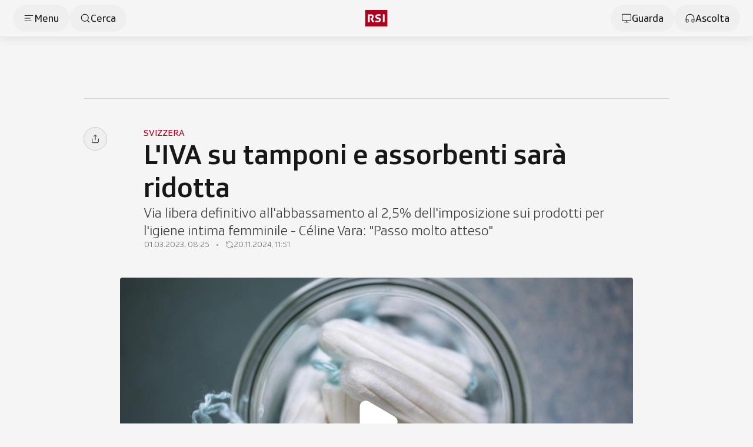

--- FILE ---
content_type: text/html;charset=utf-8
request_url: https://www.rsi.ch/info/svizzera/LIVA-su-tamponi-e-assorbenti-sar%C3%A0-ridotta--1811804.html
body_size: 98890
content:
<!DOCTYPE html><html  lang="it" data-capo=""><head><meta charset="utf-8">
<meta name="viewport" content="width=device-width, initial-scale=1">
<title>L&#x27;IVA su tamponi e assorbenti sarà ridotta - RSI</title>
<link rel="preconnect" href="//app.usercentrics.eu">
<link rel="preconnect" href="//api.usercentrics.eu">
<link rel="preconnect" href="//privacy-proxy.usercentrics.eu">
<script type="application/javascript" src="https://privacy-proxy.usercentrics.eu/latest/uc-block.bundle.js"></script>
<link rel="stylesheet" href="/css/smartbanner.css">
<style>/*!
 * animate.css - https://animate.style/
 * Version - 4.1.1
 * Licensed under the Hippocratic License 2.1 - http://firstdonoharm.dev
 *
 * Copyright (c) 2022 Animate.css
 */:root{--animate-duration:1s;--animate-delay:1s;--animate-repeat:1}.anim__animated{animation-duration:1s;animation-duration:var(--animate-duration);animation-fill-mode:both}.anim__animated.anim__infinite{animation-iteration-count:infinite}.anim__animated.anim__repeat-1{animation-iteration-count:1;animation-iteration-count:var(--animate-repeat)}.anim__animated.anim__repeat-2{animation-iteration-count:2;animation-iteration-count:calc(var(--animate-repeat)*2)}.anim__animated.anim__repeat-3{animation-iteration-count:3;animation-iteration-count:calc(var(--animate-repeat)*3)}.anim__animated.anim__delay-1s{animation-delay:1s;animation-delay:var(--animate-delay)}.anim__animated.anim__delay-2s{animation-delay:2s;animation-delay:calc(var(--animate-delay)*2)}.anim__animated.anim__delay-3s{animation-delay:3s;animation-delay:calc(var(--animate-delay)*3)}.anim__animated.anim__delay-4s{animation-delay:4s;animation-delay:calc(var(--animate-delay)*4)}.anim__animated.anim__delay-5s{animation-delay:5s;animation-delay:calc(var(--animate-delay)*5)}.anim__animated.anim__faster{animation-duration:.5s;animation-duration:calc(var(--animate-duration)/2)}.anim__animated.anim__fast{animation-duration:.8s;animation-duration:calc(var(--animate-duration)*.8)}.anim__animated.anim__slow{animation-duration:2s;animation-duration:calc(var(--animate-duration)*2)}.anim__animated.anim__slower{animation-duration:3s;animation-duration:calc(var(--animate-duration)*3)}@media(prefers-reduced-motion:reduce),print{.anim__animated{animation-duration:1ms!important;animation-iteration-count:1!important;transition-duration:1ms!important}.anim__animated[class*=Out]{opacity:0}}@keyframes bounce{0%,20%,53%,to{animation-timing-function:cubic-bezier(.215,.61,.355,1);transform:translateZ(0)}40%,43%{animation-timing-function:cubic-bezier(.755,.05,.855,.06);transform:translate3d(0,-30px,0) scaleY(1.1)}70%{animation-timing-function:cubic-bezier(.755,.05,.855,.06);transform:translate3d(0,-15px,0) scaleY(1.05)}80%{transform:translateZ(0) scaleY(.95);transition-timing-function:cubic-bezier(.215,.61,.355,1)}90%{transform:translate3d(0,-4px,0) scaleY(1.02)}}.anim__bounce{animation-name:bounce;transform-origin:center bottom}@keyframes flash{0%,50%,to{opacity:1}25%,75%{opacity:0}}.anim__flash{animation-name:flash}.anim__pulse{animation-name:pulse;animation-timing-function:ease-in-out}@keyframes rubberBand{0%{transform:scaleX(1)}30%{transform:scale3d(1.25,.75,1)}40%{transform:scale3d(.75,1.25,1)}50%{transform:scale3d(1.15,.85,1)}65%{transform:scale3d(.95,1.05,1)}75%{transform:scale3d(1.05,.95,1)}to{transform:scaleX(1)}}.anim__rubberBand{animation-name:rubberBand}@keyframes shakeX{0%,to{transform:translateZ(0)}10%,30%,50%,70%,90%{transform:translate3d(-10px,0,0)}20%,40%,60%,80%{transform:translate3d(10px,0,0)}}.anim__shakeX{animation-name:shakeX}@keyframes shakeY{0%,to{transform:translateZ(0)}10%,30%,50%,70%,90%{transform:translate3d(0,-10px,0)}20%,40%,60%,80%{transform:translate3d(0,10px,0)}}.anim__shakeY{animation-name:shakeY}@keyframes headShake{0%{transform:translate(0)}6.5%{transform:translate(-6px) rotateY(-9deg)}18.5%{transform:translate(5px) rotateY(7deg)}31.5%{transform:translate(-3px) rotateY(-5deg)}43.5%{transform:translate(2px) rotateY(3deg)}50%{transform:translate(0)}}.anim__headShake{animation-name:headShake;animation-timing-function:ease-in-out}@keyframes swing{20%{transform:rotate(15deg)}40%{transform:rotate(-10deg)}60%{transform:rotate(5deg)}80%{transform:rotate(-5deg)}to{transform:rotate(0)}}.anim__swing{animation-name:swing;transform-origin:top center}@keyframes tada{0%{transform:scaleX(1)}10%,20%{transform:scale3d(.9,.9,.9) rotate(-3deg)}30%,50%,70%,90%{transform:scale3d(1.1,1.1,1.1) rotate(3deg)}40%,60%,80%{transform:scale3d(1.1,1.1,1.1) rotate(-3deg)}to{transform:scaleX(1)}}.anim__tada{animation-name:tada}@keyframes wobble{0%{transform:translateZ(0)}15%{transform:translate3d(-25%,0,0) rotate(-5deg)}30%{transform:translate3d(20%,0,0) rotate(3deg)}45%{transform:translate3d(-15%,0,0) rotate(-3deg)}60%{transform:translate3d(10%,0,0) rotate(2deg)}75%{transform:translate3d(-5%,0,0) rotate(-1deg)}to{transform:translateZ(0)}}.anim__wobble{animation-name:wobble}@keyframes jello{0%,11.1%,to{transform:translateZ(0)}22.2%{transform:skew(-12.5deg) skewY(-12.5deg)}33.3%{transform:skew(6.25deg) skewY(6.25deg)}44.4%{transform:skew(-3.125deg) skewY(-3.125deg)}55.5%{transform:skew(1.5625deg) skewY(1.5625deg)}66.6%{transform:skew(-.78125deg) skewY(-.78125deg)}77.7%{transform:skew(.390625deg) skewY(.390625deg)}88.8%{transform:skew(-.1953125deg) skewY(-.1953125deg)}}.anim__jello{animation-name:jello;transform-origin:center}@keyframes heartBeat{0%{transform:scale(1)}14%{transform:scale(1.3)}28%{transform:scale(1)}42%{transform:scale(1.3)}70%{transform:scale(1)}}.anim__heartBeat{animation-duration:1.3s;animation-duration:calc(var(--animate-duration)*1.3);animation-name:heartBeat;animation-timing-function:ease-in-out}@keyframes backInDown{0%{opacity:.7;transform:translateY(-1200px) scale(.7)}80%{opacity:.7;transform:translateY(0) scale(.7)}to{opacity:1;transform:scale(1)}}.anim__backInDown{animation-name:backInDown}@keyframes backInLeft{0%{opacity:.7;transform:translate(-2000px) scale(.7)}80%{opacity:.7;transform:translate(0) scale(.7)}to{opacity:1;transform:scale(1)}}.anim__backInLeft{animation-name:backInLeft}@keyframes backInRight{0%{opacity:.7;transform:translate(2000px) scale(.7)}80%{opacity:.7;transform:translate(0) scale(.7)}to{opacity:1;transform:scale(1)}}.anim__backInRight{animation-name:backInRight}@keyframes backInUp{0%{opacity:.7;transform:translateY(1200px) scale(.7)}80%{opacity:.7;transform:translateY(0) scale(.7)}to{opacity:1;transform:scale(1)}}.anim__backInUp{animation-name:backInUp}@keyframes backOutDown{0%{opacity:1;transform:scale(1)}20%{opacity:.7;transform:translateY(0) scale(.7)}to{opacity:.7;transform:translateY(700px) scale(.7)}}.anim__backOutDown{animation-name:backOutDown}@keyframes backOutLeft{0%{opacity:1;transform:scale(1)}20%{opacity:.7;transform:translate(0) scale(.7)}to{opacity:.7;transform:translate(-2000px) scale(.7)}}.anim__backOutLeft{animation-name:backOutLeft}@keyframes backOutRight{0%{opacity:1;transform:scale(1)}20%{opacity:.7;transform:translate(0) scale(.7)}to{opacity:.7;transform:translate(2000px) scale(.7)}}.anim__backOutRight{animation-name:backOutRight}@keyframes backOutUp{0%{opacity:1;transform:scale(1)}20%{opacity:.7;transform:translateY(0) scale(.7)}to{opacity:.7;transform:translateY(-700px) scale(.7)}}.anim__backOutUp{animation-name:backOutUp}@keyframes bounceIn{0%,20%,40%,60%,80%,to{animation-timing-function:cubic-bezier(.215,.61,.355,1)}0%{opacity:0;transform:scale3d(.3,.3,.3)}20%{transform:scale3d(1.1,1.1,1.1)}40%{transform:scale3d(.9,.9,.9)}60%{opacity:1;transform:scale3d(1.03,1.03,1.03)}80%{transform:scale3d(.97,.97,.97)}to{opacity:1;transform:scaleX(1)}}.anim__bounceIn{animation-duration:.75s;animation-duration:calc(var(--animate-duration)*.75);animation-name:bounceIn}@keyframes bounceInDown{0%,60%,75%,90%,to{animation-timing-function:cubic-bezier(.215,.61,.355,1)}0%{opacity:0;transform:translate3d(0,-3000px,0) scaleY(3)}60%{opacity:1;transform:translate3d(0,25px,0) scaleY(.9)}75%{transform:translate3d(0,-10px,0) scaleY(.95)}90%{transform:translate3d(0,5px,0) scaleY(.985)}to{transform:translateZ(0)}}.anim__bounceInDown{animation-name:bounceInDown}@keyframes bounceInLeft{0%,60%,75%,90%,to{animation-timing-function:cubic-bezier(.215,.61,.355,1)}0%{opacity:0;transform:translate3d(-3000px,0,0) scaleX(3)}60%{opacity:1;transform:translate3d(25px,0,0) scaleX(1)}75%{transform:translate3d(-10px,0,0) scaleX(.98)}90%{transform:translate3d(5px,0,0) scaleX(.995)}to{transform:translateZ(0)}}.anim__bounceInLeft{animation-name:bounceInLeft}@keyframes bounceInRight{0%,60%,75%,90%,to{animation-timing-function:cubic-bezier(.215,.61,.355,1)}0%{opacity:0;transform:translate3d(3000px,0,0) scaleX(3)}60%{opacity:1;transform:translate3d(-25px,0,0) scaleX(1)}75%{transform:translate3d(10px,0,0) scaleX(.98)}90%{transform:translate3d(-5px,0,0) scaleX(.995)}to{transform:translateZ(0)}}.anim__bounceInRight{animation-name:bounceInRight}@keyframes bounceInUp{0%,60%,75%,90%,to{animation-timing-function:cubic-bezier(.215,.61,.355,1)}0%{opacity:0;transform:translate3d(0,3000px,0) scaleY(5)}60%{opacity:1;transform:translate3d(0,-20px,0) scaleY(.9)}75%{transform:translate3d(0,10px,0) scaleY(.95)}90%{transform:translate3d(0,-5px,0) scaleY(.985)}to{transform:translateZ(0)}}.anim__bounceInUp{animation-name:bounceInUp}@keyframes bounceOut{20%{transform:scale3d(.9,.9,.9)}50%,55%{opacity:1;transform:scale3d(1.1,1.1,1.1)}to{opacity:0;transform:scale3d(.3,.3,.3)}}.anim__bounceOut{animation-duration:.75s;animation-duration:calc(var(--animate-duration)*.75);animation-name:bounceOut}@keyframes bounceOutDown{20%{transform:translate3d(0,10px,0) scaleY(.985)}40%,45%{opacity:1;transform:translate3d(0,-20px,0) scaleY(.9)}to{opacity:0;transform:translate3d(0,2000px,0) scaleY(3)}}.anim__bounceOutDown{animation-name:bounceOutDown}@keyframes bounceOutLeft{20%{opacity:1;transform:translate3d(20px,0,0) scaleX(.9)}to{opacity:0;transform:translate3d(-2000px,0,0) scaleX(2)}}.anim__bounceOutLeft{animation-name:bounceOutLeft}@keyframes bounceOutRight{20%{opacity:1;transform:translate3d(-20px,0,0) scaleX(.9)}to{opacity:0;transform:translate3d(2000px,0,0) scaleX(2)}}.anim__bounceOutRight{animation-name:bounceOutRight}@keyframes bounceOutUp{20%{transform:translate3d(0,-10px,0) scaleY(.985)}40%,45%{opacity:1;transform:translate3d(0,20px,0) scaleY(.9)}to{opacity:0;transform:translate3d(0,-2000px,0) scaleY(3)}}.anim__bounceOutUp{animation-name:bounceOutUp}@keyframes fadeIn{0%{opacity:0}to{opacity:1}}.anim__fadeIn{animation-name:fadeIn}@keyframes fadeInDown{0%{opacity:0;transform:translate3d(0,-100%,0)}to{opacity:1;transform:translateZ(0)}}.anim__fadeInDown{animation-name:fadeInDown}@keyframes fadeInDownBig{0%{opacity:0;transform:translate3d(0,-2000px,0)}to{opacity:1;transform:translateZ(0)}}.anim__fadeInDownBig{animation-name:fadeInDownBig}@keyframes fadeInLeft{0%{opacity:0;transform:translate3d(-100%,0,0)}to{opacity:1;transform:translateZ(0)}}.anim__fadeInLeft{animation-name:fadeInLeft}@keyframes fadeInLeftBig{0%{opacity:0;transform:translate3d(-2000px,0,0)}to{opacity:1;transform:translateZ(0)}}.anim__fadeInLeftBig{animation-name:fadeInLeftBig}@keyframes fadeInRight{0%{opacity:0;transform:translate3d(100%,0,0)}to{opacity:1;transform:translateZ(0)}}.anim__fadeInRight{animation-name:fadeInRight}@keyframes fadeInRightBig{0%{opacity:0;transform:translate3d(2000px,0,0)}to{opacity:1;transform:translateZ(0)}}.anim__fadeInRightBig{animation-name:fadeInRightBig}@keyframes fadeInUp{0%{opacity:0;transform:translate3d(0,100%,0)}to{opacity:1;transform:translateZ(0)}}.anim__fadeInUp{animation-name:fadeInUp}@keyframes fadeInUpBig{0%{opacity:0;transform:translate3d(0,2000px,0)}to{opacity:1;transform:translateZ(0)}}.anim__fadeInUpBig{animation-name:fadeInUpBig}@keyframes fadeInTopLeft{0%{opacity:0;transform:translate3d(-100%,-100%,0)}to{opacity:1;transform:translateZ(0)}}.anim__fadeInTopLeft{animation-name:fadeInTopLeft}@keyframes fadeInTopRight{0%{opacity:0;transform:translate3d(100%,-100%,0)}to{opacity:1;transform:translateZ(0)}}.anim__fadeInTopRight{animation-name:fadeInTopRight}@keyframes fadeInBottomLeft{0%{opacity:0;transform:translate3d(-100%,100%,0)}to{opacity:1;transform:translateZ(0)}}.anim__fadeInBottomLeft{animation-name:fadeInBottomLeft}@keyframes fadeInBottomRight{0%{opacity:0;transform:translate3d(100%,100%,0)}to{opacity:1;transform:translateZ(0)}}.anim__fadeInBottomRight{animation-name:fadeInBottomRight}@keyframes fadeOut{0%{opacity:1}to{opacity:0}}.anim__fadeOut{animation-name:fadeOut}@keyframes fadeOutDown{0%{opacity:1}to{opacity:0;transform:translate3d(0,100%,0)}}.anim__fadeOutDown{animation-name:fadeOutDown}@keyframes fadeOutDownBig{0%{opacity:1}to{opacity:0;transform:translate3d(0,2000px,0)}}.anim__fadeOutDownBig{animation-name:fadeOutDownBig}@keyframes fadeOutLeft{0%{opacity:1}to{opacity:0;transform:translate3d(-100%,0,0)}}.anim__fadeOutLeft{animation-name:fadeOutLeft}@keyframes fadeOutLeftBig{0%{opacity:1}to{opacity:0;transform:translate3d(-2000px,0,0)}}.anim__fadeOutLeftBig{animation-name:fadeOutLeftBig}@keyframes fadeOutRight{0%{opacity:1}to{opacity:0;transform:translate3d(100%,0,0)}}.anim__fadeOutRight{animation-name:fadeOutRight}@keyframes fadeOutRightBig{0%{opacity:1}to{opacity:0;transform:translate3d(2000px,0,0)}}.anim__fadeOutRightBig{animation-name:fadeOutRightBig}@keyframes fadeOutUp{0%{opacity:1}to{opacity:0;transform:translate3d(0,-100%,0)}}.anim__fadeOutUp{animation-name:fadeOutUp}@keyframes fadeOutUpBig{0%{opacity:1}to{opacity:0;transform:translate3d(0,-2000px,0)}}.anim__fadeOutUpBig{animation-name:fadeOutUpBig}@keyframes fadeOutTopLeft{0%{opacity:1;transform:translateZ(0)}to{opacity:0;transform:translate3d(-100%,-100%,0)}}.anim__fadeOutTopLeft{animation-name:fadeOutTopLeft}@keyframes fadeOutTopRight{0%{opacity:1;transform:translateZ(0)}to{opacity:0;transform:translate3d(100%,-100%,0)}}.anim__fadeOutTopRight{animation-name:fadeOutTopRight}@keyframes fadeOutBottomRight{0%{opacity:1;transform:translateZ(0)}to{opacity:0;transform:translate3d(100%,100%,0)}}.anim__fadeOutBottomRight{animation-name:fadeOutBottomRight}@keyframes fadeOutBottomLeft{0%{opacity:1;transform:translateZ(0)}to{opacity:0;transform:translate3d(-100%,100%,0)}}.anim__fadeOutBottomLeft{animation-name:fadeOutBottomLeft}@keyframes flip{0%{animation-timing-function:ease-out;transform:perspective(400px) scaleX(1) translateZ(0) rotateY(-1turn)}40%{animation-timing-function:ease-out;transform:perspective(400px) scaleX(1) translateZ(150px) rotateY(-190deg)}50%{animation-timing-function:ease-in;transform:perspective(400px) scaleX(1) translateZ(150px) rotateY(-170deg)}80%{animation-timing-function:ease-in;transform:perspective(400px) scale3d(.95,.95,.95) translateZ(0) rotateY(0)}to{animation-timing-function:ease-in;transform:perspective(400px) scaleX(1) translateZ(0) rotateY(0)}}.anim__animated.anim__flip{animation-name:flip;backface-visibility:visible}@keyframes flipInX{0%{animation-timing-function:ease-in;opacity:0;transform:perspective(400px) rotateX(90deg)}40%{animation-timing-function:ease-in;transform:perspective(400px) rotateX(-20deg)}60%{opacity:1;transform:perspective(400px) rotateX(10deg)}80%{transform:perspective(400px) rotateX(-5deg)}to{transform:perspective(400px)}}.anim__flipInX{animation-name:flipInX;backface-visibility:visible!important}@keyframes flipInY{0%{animation-timing-function:ease-in;opacity:0;transform:perspective(400px) rotateY(90deg)}40%{animation-timing-function:ease-in;transform:perspective(400px) rotateY(-20deg)}60%{opacity:1;transform:perspective(400px) rotateY(10deg)}80%{transform:perspective(400px) rotateY(-5deg)}to{transform:perspective(400px)}}.anim__flipInY{animation-name:flipInY;backface-visibility:visible!important}@keyframes flipOutX{0%{transform:perspective(400px)}30%{opacity:1;transform:perspective(400px) rotateX(-20deg)}to{opacity:0;transform:perspective(400px) rotateX(90deg)}}.anim__flipOutX{animation-duration:.75s;animation-duration:calc(var(--animate-duration)*.75);animation-name:flipOutX;backface-visibility:visible!important}@keyframes flipOutY{0%{transform:perspective(400px)}30%{opacity:1;transform:perspective(400px) rotateY(-15deg)}to{opacity:0;transform:perspective(400px) rotateY(90deg)}}.anim__flipOutY{animation-duration:.75s;animation-duration:calc(var(--animate-duration)*.75);animation-name:flipOutY;backface-visibility:visible!important}@keyframes lightSpeedInRight{0%{opacity:0;transform:translate3d(100%,0,0) skew(-30deg)}60%{opacity:1;transform:skew(20deg)}80%{transform:skew(-5deg)}to{transform:translateZ(0)}}.anim__lightSpeedInRight{animation-name:lightSpeedInRight;animation-timing-function:ease-out}@keyframes lightSpeedInLeft{0%{opacity:0;transform:translate3d(-100%,0,0) skew(30deg)}60%{opacity:1;transform:skew(-20deg)}80%{transform:skew(5deg)}to{transform:translateZ(0)}}.anim__lightSpeedInLeft{animation-name:lightSpeedInLeft;animation-timing-function:ease-out}@keyframes lightSpeedOutRight{0%{opacity:1}to{opacity:0;transform:translate3d(100%,0,0) skew(30deg)}}.anim__lightSpeedOutRight{animation-name:lightSpeedOutRight;animation-timing-function:ease-in}@keyframes lightSpeedOutLeft{0%{opacity:1}to{opacity:0;transform:translate3d(-100%,0,0) skew(-30deg)}}.anim__lightSpeedOutLeft{animation-name:lightSpeedOutLeft;animation-timing-function:ease-in}@keyframes rotateIn{0%{opacity:0;transform:rotate(-200deg)}to{opacity:1;transform:translateZ(0)}}.anim__rotateIn{animation-name:rotateIn;transform-origin:center}@keyframes rotateInDownLeft{0%{opacity:0;transform:rotate(-45deg)}to{opacity:1;transform:translateZ(0)}}.anim__rotateInDownLeft{animation-name:rotateInDownLeft;transform-origin:left bottom}@keyframes rotateInDownRight{0%{opacity:0;transform:rotate(45deg)}to{opacity:1;transform:translateZ(0)}}.anim__rotateInDownRight{animation-name:rotateInDownRight;transform-origin:right bottom}@keyframes rotateInUpLeft{0%{opacity:0;transform:rotate(45deg)}to{opacity:1;transform:translateZ(0)}}.anim__rotateInUpLeft{animation-name:rotateInUpLeft;transform-origin:left bottom}@keyframes rotateInUpRight{0%{opacity:0;transform:rotate(-90deg)}to{opacity:1;transform:translateZ(0)}}.anim__rotateInUpRight{animation-name:rotateInUpRight;transform-origin:right bottom}@keyframes rotateOut{0%{opacity:1}to{opacity:0;transform:rotate(200deg)}}.anim__rotateOut{animation-name:rotateOut;transform-origin:center}@keyframes rotateOutDownLeft{0%{opacity:1}to{opacity:0;transform:rotate(45deg)}}.anim__rotateOutDownLeft{animation-name:rotateOutDownLeft;transform-origin:left bottom}@keyframes rotateOutDownRight{0%{opacity:1}to{opacity:0;transform:rotate(-45deg)}}.anim__rotateOutDownRight{animation-name:rotateOutDownRight;transform-origin:right bottom}@keyframes rotateOutUpLeft{0%{opacity:1}to{opacity:0;transform:rotate(-45deg)}}.anim__rotateOutUpLeft{animation-name:rotateOutUpLeft;transform-origin:left bottom}@keyframes rotateOutUpRight{0%{opacity:1}to{opacity:0;transform:rotate(90deg)}}.anim__rotateOutUpRight{animation-name:rotateOutUpRight;transform-origin:right bottom}@keyframes hinge{0%{animation-timing-function:ease-in-out}20%,60%{animation-timing-function:ease-in-out;transform:rotate(80deg)}40%,80%{animation-timing-function:ease-in-out;opacity:1;transform:rotate(60deg)}to{opacity:0;transform:translate3d(0,700px,0)}}.anim__hinge{animation-duration:2s;animation-duration:calc(var(--animate-duration)*2);animation-name:hinge;transform-origin:top left}@keyframes jackInTheBox{0%{opacity:0;transform:scale(.1) rotate(30deg);transform-origin:center bottom}50%{transform:rotate(-10deg)}70%{transform:rotate(3deg)}to{opacity:1;transform:scale(1)}}.anim__jackInTheBox{animation-name:jackInTheBox}@keyframes rollIn{0%{opacity:0;transform:translate3d(-100%,0,0) rotate(-120deg)}to{opacity:1;transform:translateZ(0)}}.anim__rollIn{animation-name:rollIn}@keyframes rollOut{0%{opacity:1}to{opacity:0;transform:translate3d(100%,0,0) rotate(120deg)}}.anim__rollOut{animation-name:rollOut}@keyframes zoomIn{0%{opacity:0;transform:scale3d(.3,.3,.3)}50%{opacity:1}}.anim__zoomIn{animation-name:zoomIn}@keyframes zoomInDown{0%{animation-timing-function:cubic-bezier(.55,.055,.675,.19);opacity:0;transform:scale3d(.1,.1,.1) translate3d(0,-1000px,0)}60%{animation-timing-function:cubic-bezier(.175,.885,.32,1);opacity:1;transform:scale3d(.475,.475,.475) translate3d(0,60px,0)}}.anim__zoomInDown{animation-name:zoomInDown}@keyframes zoomInLeft{0%{animation-timing-function:cubic-bezier(.55,.055,.675,.19);opacity:0;transform:scale3d(.1,.1,.1) translate3d(-1000px,0,0)}60%{animation-timing-function:cubic-bezier(.175,.885,.32,1);opacity:1;transform:scale3d(.475,.475,.475) translate3d(10px,0,0)}}.anim__zoomInLeft{animation-name:zoomInLeft}@keyframes zoomInRight{0%{animation-timing-function:cubic-bezier(.55,.055,.675,.19);opacity:0;transform:scale3d(.1,.1,.1) translate3d(1000px,0,0)}60%{animation-timing-function:cubic-bezier(.175,.885,.32,1);opacity:1;transform:scale3d(.475,.475,.475) translate3d(-10px,0,0)}}.anim__zoomInRight{animation-name:zoomInRight}@keyframes zoomInUp{0%{animation-timing-function:cubic-bezier(.55,.055,.675,.19);opacity:0;transform:scale3d(.1,.1,.1) translate3d(0,1000px,0)}60%{animation-timing-function:cubic-bezier(.175,.885,.32,1);opacity:1;transform:scale3d(.475,.475,.475) translate3d(0,-60px,0)}}.anim__zoomInUp{animation-name:zoomInUp}@keyframes zoomOut{0%{opacity:1}50%{opacity:0;transform:scale3d(.3,.3,.3)}to{opacity:0}}.anim__zoomOut{animation-name:zoomOut}@keyframes zoomOutDown{40%{animation-timing-function:cubic-bezier(.55,.055,.675,.19);opacity:1;transform:scale3d(.475,.475,.475) translate3d(0,-60px,0)}to{animation-timing-function:cubic-bezier(.175,.885,.32,1);opacity:0;transform:scale3d(.1,.1,.1) translate3d(0,2000px,0)}}.anim__zoomOutDown{animation-name:zoomOutDown;transform-origin:center bottom}@keyframes zoomOutLeft{40%{opacity:1;transform:scale3d(.475,.475,.475) translate3d(42px,0,0)}to{opacity:0;transform:scale(.1) translate3d(-2000px,0,0)}}.anim__zoomOutLeft{animation-name:zoomOutLeft;transform-origin:left center}@keyframes zoomOutRight{40%{opacity:1;transform:scale3d(.475,.475,.475) translate3d(-42px,0,0)}to{opacity:0;transform:scale(.1) translate3d(2000px,0,0)}}.anim__zoomOutRight{animation-name:zoomOutRight;transform-origin:right center}@keyframes zoomOutUp{40%{animation-timing-function:cubic-bezier(.55,.055,.675,.19);opacity:1;transform:scale3d(.475,.475,.475) translate3d(0,60px,0)}to{animation-timing-function:cubic-bezier(.175,.885,.32,1);opacity:0;transform:scale3d(.1,.1,.1) translate3d(0,-2000px,0)}}.anim__zoomOutUp{animation-name:zoomOutUp;transform-origin:center bottom}@keyframes slideInDown{0%{transform:translate3d(0,-100%,0);visibility:visible}to{transform:translateZ(0)}}.anim__slideInDown{animation-name:slideInDown}@keyframes slideInLeft{0%{transform:translate3d(-100%,0,0);visibility:visible}to{transform:translateZ(0)}}.anim__slideInLeft{animation-name:slideInLeft}@keyframes slideInRight{0%{transform:translate3d(100%,0,0);visibility:visible}to{transform:translateZ(0)}}.anim__slideInRight{animation-name:slideInRight}@keyframes slideInUp{0%{transform:translate3d(0,100%,0);visibility:visible}to{transform:translateZ(0)}}.anim__slideInUp{animation-name:slideInUp}@keyframes slideOutDown{0%{transform:translateZ(0)}to{transform:translate3d(0,100%,0);visibility:hidden}}.anim__slideOutDown{animation-name:slideOutDown}@keyframes slideOutLeft{0%{transform:translateZ(0)}to{transform:translate3d(-100%,0,0);visibility:hidden}}.anim__slideOutLeft{animation-name:slideOutLeft}@keyframes slideOutRight{0%{transform:translateZ(0)}to{transform:translate3d(100%,0,0);visibility:hidden}}.anim__slideOutRight{animation-name:slideOutRight}@keyframes slideOutUp{0%{transform:translateZ(0)}to{transform:translate3d(0,-100%,0);visibility:hidden}}.anim__slideOutUp{animation-name:slideOutUp}*,:after,:before{--tw-border-spacing-x:0;--tw-border-spacing-y:0;--tw-translate-x:0;--tw-translate-y:0;--tw-rotate:0;--tw-skew-x:0;--tw-skew-y:0;--tw-scale-x:1;--tw-scale-y:1;--tw-pan-x: ;--tw-pan-y: ;--tw-pinch-zoom: ;--tw-scroll-snap-strictness:proximity;--tw-gradient-from-position: ;--tw-gradient-via-position: ;--tw-gradient-to-position: ;--tw-ordinal: ;--tw-slashed-zero: ;--tw-numeric-figure: ;--tw-numeric-spacing: ;--tw-numeric-fraction: ;--tw-ring-inset: ;--tw-ring-offset-width:0px;--tw-ring-offset-color:#fff;--tw-ring-color:rgba(59,130,246,.5);--tw-ring-offset-shadow:0 0 #0000;--tw-ring-shadow:0 0 #0000;--tw-shadow:0 0 #0000;--tw-shadow-colored:0 0 #0000;--tw-blur: ;--tw-brightness: ;--tw-contrast: ;--tw-grayscale: ;--tw-hue-rotate: ;--tw-invert: ;--tw-saturate: ;--tw-sepia: ;--tw-drop-shadow: ;--tw-backdrop-blur: ;--tw-backdrop-brightness: ;--tw-backdrop-contrast: ;--tw-backdrop-grayscale: ;--tw-backdrop-hue-rotate: ;--tw-backdrop-invert: ;--tw-backdrop-opacity: ;--tw-backdrop-saturate: ;--tw-backdrop-sepia: ;--tw-contain-size: ;--tw-contain-layout: ;--tw-contain-paint: ;--tw-contain-style: }::backdrop{--tw-border-spacing-x:0;--tw-border-spacing-y:0;--tw-translate-x:0;--tw-translate-y:0;--tw-rotate:0;--tw-skew-x:0;--tw-skew-y:0;--tw-scale-x:1;--tw-scale-y:1;--tw-pan-x: ;--tw-pan-y: ;--tw-pinch-zoom: ;--tw-scroll-snap-strictness:proximity;--tw-gradient-from-position: ;--tw-gradient-via-position: ;--tw-gradient-to-position: ;--tw-ordinal: ;--tw-slashed-zero: ;--tw-numeric-figure: ;--tw-numeric-spacing: ;--tw-numeric-fraction: ;--tw-ring-inset: ;--tw-ring-offset-width:0px;--tw-ring-offset-color:#fff;--tw-ring-color:rgba(59,130,246,.5);--tw-ring-offset-shadow:0 0 #0000;--tw-ring-shadow:0 0 #0000;--tw-shadow:0 0 #0000;--tw-shadow-colored:0 0 #0000;--tw-blur: ;--tw-brightness: ;--tw-contrast: ;--tw-grayscale: ;--tw-hue-rotate: ;--tw-invert: ;--tw-saturate: ;--tw-sepia: ;--tw-drop-shadow: ;--tw-backdrop-blur: ;--tw-backdrop-brightness: ;--tw-backdrop-contrast: ;--tw-backdrop-grayscale: ;--tw-backdrop-hue-rotate: ;--tw-backdrop-invert: ;--tw-backdrop-opacity: ;--tw-backdrop-saturate: ;--tw-backdrop-sepia: ;--tw-contain-size: ;--tw-contain-layout: ;--tw-contain-paint: ;--tw-contain-style: }/*! tailwindcss v3.4.18 | MIT License | https://tailwindcss.com*/*,:after,:before{border:0 solid #e5e7eb;box-sizing:border-box}:after,:before{--tw-content:""}:host,html{line-height:1.5;-webkit-text-size-adjust:100%;font-family:SRGSSRType,ui-sans-serif,system-ui,-apple-system,BlinkMacSystemFont,Segoe UI,Roboto,Helvetica Neue,Arial,Noto Sans,sans-serif,Apple Color Emoji,Segoe UI Emoji,Segoe UI Symbol,Noto Color Emoji;font-feature-settings:normal;font-variation-settings:normal;-moz-tab-size:4;-o-tab-size:4;tab-size:4;-webkit-tap-highlight-color:transparent}body{line-height:inherit;margin:0}hr{border-top-width:1px;color:inherit;height:0}abbr:where([title]){-webkit-text-decoration:underline dotted;text-decoration:underline dotted}h1,h2,h3,h4,h5,h6{font-size:inherit;font-weight:inherit}a{color:inherit;text-decoration:inherit}b,strong{font-weight:bolder}code,kbd,pre,samp{font-family:ui-monospace,SFMono-Regular,Menlo,Monaco,Consolas,Liberation Mono,Courier New,monospace;font-feature-settings:normal;font-size:1em;font-variation-settings:normal}small{font-size:80%}sub,sup{font-size:75%;line-height:0;position:relative;vertical-align:baseline}sub{bottom:-.25em}sup{top:-.5em}table{border-collapse:collapse;border-color:inherit;text-indent:0}button,input,optgroup,select,textarea{color:inherit;font-family:inherit;font-feature-settings:inherit;font-size:100%;font-variation-settings:inherit;font-weight:inherit;letter-spacing:inherit;line-height:inherit;margin:0;padding:0}button,select{text-transform:none}button,input:where([type=button]),input:where([type=reset]),input:where([type=submit]){-webkit-appearance:button;background-color:transparent;background-image:none}:-moz-focusring{outline:auto}:-moz-ui-invalid{box-shadow:none}progress{vertical-align:baseline}::-webkit-inner-spin-button,::-webkit-outer-spin-button{height:auto}[type=search]{-webkit-appearance:textfield;outline-offset:-2px}::-webkit-search-decoration{-webkit-appearance:none}::-webkit-file-upload-button{-webkit-appearance:button;font:inherit}summary{display:list-item}blockquote,dd,dl,figure,h1,h2,h3,h4,h5,h6,hr,p,pre{margin:0}fieldset{margin:0}fieldset,legend{padding:0}menu,ol,ul{list-style:none;margin:0;padding:0}dialog{padding:0}textarea{resize:vertical}input::-moz-placeholder,textarea::-moz-placeholder{color:#9ca3af;opacity:1}input::placeholder,textarea::placeholder{color:#9ca3af;opacity:1}[role=button],button{cursor:pointer}:disabled{cursor:default}audio,canvas,embed,iframe,img,object,svg,video{display:block;vertical-align:middle}img,video{height:auto;max-width:100%}[hidden]:where(:not([hidden=until-found])){display:none}:root{--2xl-container-full-width:1200px;--header-compact-h:63px;--header-h:162px}*{box-sizing:border-box}body,html{--tw-bg-opacity:1;background-color:rgb(245 245 245/var(--tw-bg-opacity,1));--tw-text-opacity:1;color:rgb(23 23 23/var(--tw-text-opacity,1));-webkit-font-smoothing:antialiased;-moz-osx-font-smoothing:grayscale}body.not-scrollable,body.not-scrollable #root{overflow:hidden}@media(max-width:719px){body.not-scrollable-smartphone-only,body.not-scrollable-smartphone-only #root{overflow:hidden}}body:not(.noScrollSmooth) #root{scroll-behavior:smooth}@font-face{ascent-override:100%;font-display:swap;font-family:SRGSSRType;font-style:normal;font-weight:300;src:url(/_nuxt/SRGSSRType_W_Lt.DTCoP20h.woff2) format("woff2"),url(/_nuxt/SRGSSRType_W_Lt.BOTXeSB-.woff) format("woff")}@font-face{ascent-override:100%;font-display:swap;font-family:SRGSSRType;font-style:normal;font-weight:400;src:url(/_nuxt/SRGSSRType_W_Rg.Br_UBw9M.woff2) format("woff2"),url(/_nuxt/SRGSSRType_W_Rg.DWnC0WuA.woff) format("woff")}@font-face{ascent-override:100%;font-display:swap;font-family:SRGSSRType;font-style:italic;font-weight:400;src:url(/_nuxt/SRGSSRType_W_It.Do7dcGtp.woff2) format("woff2"),url(/_nuxt/SRGSSRType_W_It.vHL5JKZQ.woff) format("woff")}@font-face{ascent-override:100%;font-display:swap;font-family:SRGSSRType;font-style:normal;font-weight:500;src:url(/_nuxt/SRGSSRType_W_Md.3cBtkJS5.woff2) format("woff2"),url(/_nuxt/SRGSSRType_W_Md.DulvsoWG.woff) format("woff")}@font-face{ascent-override:100%;font-display:swap;font-family:SRGSSRType;font-style:normal;font-weight:700;src:url(/_nuxt/SRGSSRType_W_Bd.H_XqBBDv.woff2) format("woff2"),url(/_nuxt/SRGSSRType_W_Bd.BvFiGkLn.woff) format("woff")}@font-face{ascent-override:100%;font-display:swap;font-family:SRGSSRType;font-style:italic;font-weight:700;src:url(/_nuxt/SRGSSRType_W_BdIt.DLBnzYPM.woff2) format("woff2"),url(/_nuxt/SRGSSRType_W_BdIt.75cON0Dd.woff) format("woff")}@font-face{ascent-override:100%;font-display:swap;font-family:SRGSSRType;font-style:normal;font-weight:800;src:url(/_nuxt/SRGSSRType_W_He.3wZfxC74.woff2) format("woff2"),url(/_nuxt/SRGSSRType_W_He.DRGbQOdJ.woff) format("woff")}.grecaptcha-badge{visibility:hidden!important}.embed{overflow:hidden;position:relative}.embed:before{content:"";display:block;float:left;margin-left:-1px;padding-top:100%;width:1px}.embed iframe,.embed img,.embed model-viewer,.embed video,.embed_media{height:100%;left:0;position:absolute;top:0;width:100%}.section-container{-moz-column-gap:8px;column-gap:8px;display:flex;flex-direction:column}@media(min-width:428px){.section-container{-moz-column-gap:16px;column-gap:16px}}@media(min-width:720px){.section-container{-moz-column-gap:16px;column-gap:16px}}@media(min-width:840px){.section-container{-moz-column-gap:18px;column-gap:18px}}@media(min-width:1024px){.section-container{-moz-column-gap:20px;column-gap:20px}}@media(min-width:1280px){.section-container{-moz-column-gap:24px;column-gap:24px}}.section-container{row-gap:16px}@media(min-width:428px){.section-container{row-gap:16px}}@media(min-width:720px){.section-container{row-gap:16px}}@media(min-width:840px){.section-container{row-gap:18px}}@media(min-width:1024px){.section-container{row-gap:20px}}@media(min-width:1280px){.section-container{row-gap:24px}}.section-container{padding-top:2rem}@media(min-width:840px){.section-container{padding-top:2.25rem}}@media(min-width:1024px){.section-container{padding-top:2.5rem}}@media(min-width:1280px){.section-container{padding-top:3rem}}.section-margin:not(:first-child){margin-top:2rem}@media(min-width:840px){.section-margin:not(:first-child){margin-top:2.25rem}}@media(min-width:1024px){.section-margin:not(:first-child){margin-top:2.5rem}}@media(min-width:1280px){.section-margin:not(:first-child){margin-top:3rem}}.container{padding-left:24px;padding-right:24px}@media(min-width:428px){.container{padding-left:32px;padding-right:32px}}@media(min-width:720px){.container{padding-left:32px;padding-right:32px}}@media(min-width:840px){.container{padding-left:36px;padding-right:36px}}@media(min-width:1024px){.container{padding-left:36px;padding-right:36px}}@media(min-width:1280px){.container{padding-left:40px;padding-right:40px}}.container{margin-left:auto;margin-right:auto;max-width:1280px;width:100%}@media print{.container{padding-left:0;padding-right:0}}.container-indent{margin-left:-16px;margin-right:-16px}@media(min-width:428px){.container-indent{margin-left:-16px;margin-right:-16px}}@media(min-width:720px){.container-indent{margin-left:0;margin-right:0}}@media(min-width:840px){.container-indent{margin-left:0;margin-right:0}}@media(min-width:1024px){.container-indent{margin-left:0;margin-right:0}}@media(min-width:1280px){.container-indent{margin-left:0;margin-right:0}}.u-w-outside-container{margin-left:-24px;margin-right:-24px}@media(min-width:428px){.u-w-outside-container{margin-left:-32px;margin-right:-32px}}@media(min-width:720px){.u-w-outside-container{margin-left:-32px;margin-right:-32px}}@media(min-width:840px){.u-w-outside-container{margin-left:-36px;margin-right:-36px}}@media(min-width:1024px){.u-w-outside-container{margin-left:-36px;margin-right:-36px}}@media(min-width:1280px){.u-w-outside-container{margin-left:calc(calc((100vw - var(--2xl-container-full-width)) / 2) * -1);margin-right:calc(calc((100vw - var(--2xl-container-full-width)) / 2) * -1)}}.u-w-outside-container{padding-left:24px;padding-right:24px}@media(min-width:428px){.u-w-outside-container{padding-left:32px;padding-right:32px}}@media(min-width:720px){.u-w-outside-container{padding-left:32px;padding-right:32px}}@media(min-width:840px){.u-w-outside-container{padding-left:36px;padding-right:36px}}@media(min-width:1024px){.u-w-outside-container{padding-left:36px;padding-right:36px}}@media(min-width:1280px){.u-w-outside-container{padding-left:calc((100vw - var(--2xl-container-full-width)) / 2);padding-right:calc((100vw - var(--2xl-container-full-width)) / 2)}}.u-w-outside-container-max-1920px{margin-left:-24px;margin-right:-24px}@media(min-width:428px){.u-w-outside-container-max-1920px{margin-left:-32px;margin-right:-32px}}@media(min-width:720px){.u-w-outside-container-max-1920px{margin-left:-32px;margin-right:-32px}}@media(min-width:840px){.u-w-outside-container-max-1920px{margin-left:-36px;margin-right:-36px}}@media(min-width:1024px){.u-w-outside-container-max-1920px{margin-left:-36px;margin-right:-36px}}@media(min-width:1280px){.u-w-outside-container-max-1920px{margin-left:calc(min(calc((100vw - var(--2xl-container-full-width)) / 2),360px)*-1);margin-right:calc(min(calc((100vw - var(--2xl-container-full-width)) / 2),360px)*-1)}}.u-w-outside-container-max-1920px{padding-left:24px;padding-right:24px}@media(min-width:428px){.u-w-outside-container-max-1920px{padding-left:32px;padding-right:32px}}@media(min-width:720px){.u-w-outside-container-max-1920px{padding-left:32px;padding-right:32px}}@media(min-width:840px){.u-w-outside-container-max-1920px{padding-left:36px;padding-right:36px}}@media(min-width:1024px){.u-w-outside-container-max-1920px{padding-left:36px;padding-right:36px}}@media(min-width:1280px){.u-w-outside-container-max-1920px{padding-left:min(calc((100vw - var(--2xl-container-full-width)) / 2),360px);padding-right:min(calc((100vw - var(--2xl-container-full-width)) / 2),360px)}}.u-w-outside-container-max-1920px-in-10col{margin-left:-24px;margin-right:-24px}@media(min-width:428px){.u-w-outside-container-max-1920px-in-10col{margin-left:-32px;margin-right:-32px}}@media(min-width:720px){.u-w-outside-container-max-1920px-in-10col{margin-left:calc((100vw - 100%)/2*-1);margin-right:calc((100vw - 100%)/2*-1)}}@media(min-width:1280px){.u-w-outside-container-max-1920px-in-10col{margin-left:calc(min(calc((100vw - var(--2xl-container-full-width) + 408px) / 2),564px)*-1);margin-right:calc(min(calc((100vw - var(--2xl-container-full-width) + 408px) / 2),564px)*-1)}}.u-w-outside-container-max-1920px-in-10col{padding-left:24px;padding-right:24px}@media(min-width:428px){.u-w-outside-container-max-1920px-in-10col{padding-left:32px;padding-right:32px}}@media(min-width:720px){.u-w-outside-container-max-1920px-in-10col{padding-left:calc((100vw - 100%)/2);padding-right:calc((100vw - 100%)/2)}}@media(min-width:1280px){.u-w-outside-container-max-1920px-in-10col{padding-left:min(calc((100vw - var(--2xl-container-full-width) + 408px) / 2),564px);padding-right:min(calc((100vw - var(--2xl-container-full-width) + 408px) / 2),564px)}}.u-mx-outside-container-max-1920px-in-10col{margin-left:-24px;margin-right:-24px}@media(min-width:428px){.u-mx-outside-container-max-1920px-in-10col{margin-left:-32px;margin-right:-32px}}@media(min-width:720px){.u-mx-outside-container-max-1920px-in-10col{margin-left:calc((100vw - 100%)/2*-1);margin-right:calc((100vw - 100%)/2*-1)}}@media(min-width:1280px){.u-mx-outside-container-max-1920px-in-10col{margin-left:calc(min(calc((100vw - var(--2xl-container-full-width) + 408px) / 2),564px)*-1);margin-right:calc(min(calc((100vw - var(--2xl-container-full-width) + 408px) / 2),564px)*-1)}}.g{display:grid;grid-template-columns:repeat(4,1fr)}@media(min-width:428px){.g{grid-template-columns:repeat(4,1fr)}}@media(min-width:720px){.g{grid-template-columns:repeat(12,1fr)}}@media(min-width:840px){.g{grid-template-columns:repeat(12,1fr)}}@media(min-width:1024px){.g{grid-template-columns:repeat(12,1fr)}}@media(min-width:1280px){.g{grid-template-columns:repeat(12,1fr)}}.g{-moz-column-gap:8px;column-gap:8px}@media(min-width:428px){.g{-moz-column-gap:16px;column-gap:16px}}@media(min-width:720px){.g{-moz-column-gap:16px;column-gap:16px}}@media(min-width:840px){.g{-moz-column-gap:18px;column-gap:18px}}@media(min-width:1024px){.g{-moz-column-gap:20px;column-gap:20px}}@media(min-width:1280px){.g{-moz-column-gap:24px;column-gap:24px}}.g{row-gap:16px}@media(min-width:428px){.g{row-gap:16px}}@media(min-width:720px){.g{row-gap:16px}}@media(min-width:840px){.g{row-gap:18px}}@media(min-width:1024px){.g{row-gap:20px}}@media(min-width:1280px){.g{row-gap:24px}}.g-1{grid-column:1/-1}@media(min-width:720px){.g-1{grid-column:span 1/span 1}}@media(min-width:840px){.g-1{grid-column:span 1/span 1}}@media(min-width:1024px){.g-1{grid-column:span 1/span 1}}@media(min-width:1280px){.g-1{grid-column:span 1/span 1}}.g-2{grid-column:1/-1}@media(min-width:720px){.g-2{grid-column:span 2/span 2}}@media(min-width:840px){.g-2{grid-column:span 2/span 2}}@media(min-width:1024px){.g-2{grid-column:span 2/span 2}}@media(min-width:1280px){.g-2{grid-column:span 2/span 2}}.g-3{grid-column:1/-1}@media(min-width:720px){.g-3{grid-column:span 3/span 3}}@media(min-width:840px){.g-3{grid-column:span 3/span 3}}@media(min-width:1024px){.g-3{grid-column:span 3/span 3}}@media(min-width:1280px){.g-3{grid-column:span 3/span 3}}.g-4{grid-column:1/-1}@media(min-width:720px){.g-4{grid-column:span 4/span 4}}@media(min-width:840px){.g-4{grid-column:span 4/span 4}}@media(min-width:1024px){.g-4{grid-column:span 4/span 4}}@media(min-width:1280px){.g-4{grid-column:span 4/span 4}}.g-5{grid-column:1/-1}@media(min-width:720px){.g-5{grid-column:span 5/span 5}}@media(min-width:840px){.g-5{grid-column:span 5/span 5}}@media(min-width:1024px){.g-5{grid-column:span 5/span 5}}@media(min-width:1280px){.g-5{grid-column:span 5/span 5}}.g-6{grid-column:1/-1}@media(min-width:720px){.g-6{grid-column:span 6/span 6}}@media(min-width:840px){.g-6{grid-column:span 6/span 6}}@media(min-width:1024px){.g-6{grid-column:span 6/span 6}}@media(min-width:1280px){.g-6{grid-column:span 6/span 6}}.g-7{grid-column:1/-1}@media(min-width:720px){.g-7{grid-column:span 7/span 7}}@media(min-width:840px){.g-7{grid-column:span 7/span 7}}@media(min-width:1024px){.g-7{grid-column:span 7/span 7}}@media(min-width:1280px){.g-7{grid-column:span 7/span 7}}.g-8{grid-column:1/-1}@media(min-width:720px){.g-8{grid-column:span 8/span 8}}@media(min-width:840px){.g-8{grid-column:span 8/span 8}}@media(min-width:1024px){.g-8{grid-column:span 8/span 8}}@media(min-width:1280px){.g-8{grid-column:span 8/span 8}}.g-9{grid-column:1/-1}@media(min-width:720px){.g-9{grid-column:span 9/span 9}}@media(min-width:840px){.g-9{grid-column:span 9/span 9}}@media(min-width:1024px){.g-9{grid-column:span 9/span 9}}@media(min-width:1280px){.g-9{grid-column:span 9/span 9}}.g-10{grid-column:1/-1}@media(min-width:720px){.g-10{grid-column:span 10/span 10}}@media(min-width:840px){.g-10{grid-column:span 10/span 10}}@media(min-width:1024px){.g-10{grid-column:span 10/span 10}}@media(min-width:1280px){.g-10{grid-column:span 10/span 10}}.g-11{grid-column:1/-1}@media(min-width:720px){.g-11{grid-column:span 11/span 11}}@media(min-width:840px){.g-11{grid-column:span 11/span 11}}@media(min-width:1024px){.g-11{grid-column:span 11/span 11}}@media(min-width:1280px){.g-11{grid-column:span 11/span 11}}.g-12{grid-column:1/-1}@media(min-width:720px){.g-12{grid-column:span 12/span 12}}@media(min-width:840px){.g-12{grid-column:span 12/span 12}}@media(min-width:1024px){.g-12{grid-column:span 12/span 12}}@media(min-width:1280px){.g-12{grid-column:span 12/span 12}}[class="g-2-md:3"]{grid-column:span 2/span 2}@media(min-width:720px){[class="g-2-md:3"]{grid-column:span 3/span 3}}@media(min-width:1024px){[class="g-2-md:3"]{grid-column:span 3/span 3}}[class="g-2-md:3-xl:4"]{grid-column:span 2/span 2}@media(min-width:720px){[class="g-2-md:3-xl:4"]{grid-column:span 4/span 4}}@media(min-width:1024px){[class="g-2-md:3-xl:4"]{grid-column:span 3/span 3}}@media(max-width:719px){.g-indent{margin-left:16px;margin-right:16px}}@media(max-width:427px){.g-indent{margin-left:16px;margin-right:16px}}@media(max-width:719px){.-g-indent{margin-left:-16px;margin-right:-16px}}@media(max-width:427px){.-g-indent{margin-left:-16px;margin-right:-16px}}@media(max-width:719px){.g-px-indent{padding-left:16px;padding-right:16px}}@media(max-width:427px){.g-px-indent{padding-left:16px;padding-right:16px}}@media(max-width:719px){.-g-right-indent{right:-16px}}@media(max-width:427px){.-g-right-indent{right:-16px}}.-g-margin{margin-left:-24px;margin-right:-24px}@media(max-width:719px){.-g-margin{margin-left:-32px;margin-right:-32px}}@media(max-width:427px){.-g-margin{margin-left:-24px;margin-right:-24px}}@media(min-width:428px){.-g-margin{margin-left:-32px;margin-right:-32px}}@media(min-width:720px){.-g-margin{margin-left:-32px;margin-right:-32px}}@media(min-width:840px){.-g-margin{margin-left:-36px;margin-right:-36px}}@media(min-width:1024px){.-g-margin{margin-left:-36px;margin-right:-36px}}@media(min-width:1280px){.-g-margin{margin-left:-40px;margin-right:-40px}}.g-margin{margin-left:24px;margin-right:24px}@media(max-width:719px){.g-margin{margin-left:32px;margin-right:32px}}@media(max-width:427px){.g-margin{margin-left:24px;margin-right:24px}}@media(min-width:428px){.g-margin{margin-left:32px;margin-right:32px}}@media(min-width:720px){.g-margin{margin-left:32px;margin-right:32px}}@media(min-width:840px){.g-margin{margin-left:36px;margin-right:36px}}@media(min-width:1024px){.g-margin{margin-left:36px;margin-right:36px}}@media(min-width:1280px){.g-margin{margin-left:40px;margin-right:40px}}.g-px-margin{padding-left:24px;padding-right:24px}@media(max-width:719px){.g-px-margin{padding-left:32px;padding-right:32px}}@media(max-width:427px){.g-px-margin{padding-left:24px;padding-right:24px}}@media(min-width:428px){.g-px-margin{padding-left:32px;padding-right:32px}}@media(min-width:720px){.g-px-margin{padding-left:32px;padding-right:32px}}@media(min-width:840px){.g-px-margin{padding-left:36px;padding-right:36px}}@media(min-width:1024px){.g-px-margin{padding-left:36px;padding-right:36px}}@media(min-width:1280px){.g-px-margin{padding-left:40px;padding-right:40px}}.g-pr-margin{padding-right:24px}@media(max-width:719px){.g-pr-margin{padding-right:32px}}@media(max-width:427px){.g-pr-margin{padding-right:24px}}@media(min-width:428px){.g-pr-margin{padding-right:32px}}@media(min-width:720px){.g-pr-margin{padding-right:32px}}@media(min-width:840px){.g-pr-margin{padding-right:36px}}@media(min-width:1024px){.g-pr-margin{padding-right:36px}}@media(min-width:1280px){.g-pr-margin{padding-right:40px}}.g-left-margin{left:24px}@media(max-width:719px){.g-left-margin{left:32px}}@media(max-width:427px){.g-left-margin{left:24px}}@media(min-width:428px){.g-left-margin{left:32px}}@media(min-width:720px){.g-left-margin{left:32px}}@media(min-width:840px){.g-left-margin{left:36px}}@media(min-width:1024px){.g-left-margin{left:36px}}@media(min-width:1280px){.g-left-margin{left:40px}}.u-content-empty{--tw-content: ;content:var(--tw-content)}.pointer-events-none{pointer-events:none}.pointer-events-auto{pointer-events:auto}.visible{visibility:visible}.invisible{visibility:hidden}.static{position:static}.fixed{position:fixed}.\!absolute{position:absolute!important}.absolute{position:absolute}.\!relative{position:relative!important}.relative{position:relative}.sticky{position:sticky}.inset-0{top:0;right:0;bottom:0;left:0}.-inset-x-8{left:-2rem;right:-2rem}.inset-x-0{left:0;right:0}.inset-y-0{bottom:0;top:0}.-bottom-0\.5{bottom:-.125rem}.-bottom-1{bottom:-.25rem}.-bottom-6{bottom:-1.5rem}.-left-12{left:-3rem}.-left-16{left:-4rem}.-left-2{left:-.5rem}.-left-\[999px\]{left:-999px}.-right-5{right:-1.25rem}.-top-1{top:-.25rem}.-top-1\.5{top:-.375rem}.-top-28{top:-7rem}.-top-4{top:-1rem}.-top-\[3\.5px\]{top:-3.5px}.-top-px{top:-1px}.bottom-0{bottom:0}.bottom-10{bottom:2.5rem}.bottom-2{bottom:.5rem}.bottom-3{bottom:.75rem}.bottom-3\.75{bottom:.813rem}.bottom-4{bottom:1rem}.bottom-4\.5{bottom:1.125rem}.bottom-5{bottom:1.25rem}.bottom-6{bottom:1.5rem}.bottom-8{bottom:2rem}.left-0{left:0}.left-1\/2{left:50%}.left-2{left:.5rem}.left-2\/4{left:50%}.left-3{left:.75rem}.left-4{left:1rem}.left-4\.5{left:1.125rem}.left-5{left:1.25rem}.left-\[1\%\]{left:1%}.left-\[11\%\]{left:11%}.left-\[20\%\]{left:20%}.left-\[30\%\]{left:30%}.left-\[31\%\]{left:31%}.left-\[32\%\]{left:32%}.left-\[47\%\]{left:47%}.left-\[50\%\]{left:50%}.left-\[55\%\]{left:55%}.left-\[55\.5\%\]{left:55.5%}.left-\[58\%\]{left:58%}.left-\[64\%\]{left:64%}.left-\[74\%\]{left:74%}.left-\[75\%\]{left:75%}.left-\[88\.5\%\]{left:88.5%}.left-auto{left:auto}.right-0{right:0}.right-2{right:.5rem}.right-3{right:.75rem}.right-4{right:1rem}.right-5{right:1.25rem}.right-\[-149px\]{right:-149px}.right-\[251px\]{right:251px}.right-\[343px\]{right:343px}.right-\[375px\]{right:375px}.right-\[379px\]{right:379px}.right-\[391px\]{right:391px}.right-\[394px\]{right:394px}.right-\[419px\]{right:419px}.right-\[422px\]{right:422px}.right-\[465px\]{right:465px}.top-0{top:0}.top-0\.5{top:.125rem}.top-1\/2{top:50%}.top-15{top:3.75rem}.top-16{top:4rem}.top-2{top:.5rem}.top-2\/4{top:50%}.top-3{top:.75rem}.top-4{top:1rem}.top-40{top:10rem}.top-5{top:1.25rem}.top-6{top:1.5rem}.top-8{top:2rem}.top-9\/10{top:90%}.top-\[-1\%\]{top:-1%}.top-\[-320px\]{top:-320px}.top-\[10\%\]{top:10%}.top-\[119px\]{top:119px}.top-\[12\%\]{top:12%}.top-\[219px\]{top:219px}.top-\[26\%\]{top:26%}.top-\[340px\]{top:340px}.top-\[35\%\]{top:35%}.top-\[399px\]{top:399px}.top-\[41\%\]{top:41%}.top-\[412px\]{top:412px}.top-\[442px\]{top:442px}.top-\[444px\]{top:444px}.top-\[453px\]{top:453px}.top-\[48\%\]{top:48%}.top-\[495px\]{top:495px}.top-\[50\%\]{top:50%}.top-\[503px\]{top:503px}.top-\[546px\]{top:546px}.top-\[56\%\]{top:56%}.top-\[59\%\]{top:59%}.top-\[595px\]{top:595px}.top-\[6\%\]{top:6%}.top-\[63\%\]{top:63%}.top-\[66\%\]{top:66%}.top-\[67\%\]{top:67%}.top-\[76\%\]{top:76%}.top-\[86\%\]{top:86%}.top-\[calc\(100dvh_-_64px_-_20px\)\]{top:calc(100dvh - 84px)}.top-\[calc\(var\(--header-compact-h\)\)\]{top:calc(var(--header-compact-h))}.top-\[calc\(var\(--header-compact-h\)\+2rem\)\]{top:calc(var(--header-compact-h) + 2rem)}.top-\[var\(--header-compact-h\)\]{top:var(--header-compact-h)}.top-\[var\(--header-h\)\]{top:var(--header-h)}.top-full{top:100%}.z-0{z-index:0}.z-1{z-index:1}.z-10{z-index:10}.z-2{z-index:2}.z-20{z-index:20}.z-3{z-index:3}.z-30{z-index:30}.z-4{z-index:4}.z-40{z-index:40}.z-5{z-index:5}.z-50{z-index:50}.z-\[1000\]{z-index:1000}.z-\[9000000\]{z-index:9000000}.z-top{z-index:100}.order-1{order:1}.order-2{order:2}.order-3{order:3}.order-first{order:-9999}.order-last{order:9999}.col-span-1{grid-column:span 1/span 1}.col-span-10{grid-column:span 10/span 10}.col-span-12{grid-column:span 12/span 12}.col-span-2{grid-column:span 2/span 2}.col-span-4{grid-column:span 4/span 4}.col-start-1{grid-column-start:1}.\!m-0{margin:0!important}.m-0{margin:0}.m-4{margin:1rem}.m-auto{margin:auto}.-mx-1{margin-left:-.25rem;margin-right:-.25rem}.-mx-3\.5{margin-left:-.875rem;margin-right:-.875rem}.-mx-6{margin-left:-1.5rem;margin-right:-1.5rem}.-mx-container-indent-screen-xs{margin-left:-16px;margin-right:-16px}.mx-0{margin-left:0;margin-right:0}.mx-12{margin-left:3rem;margin-right:3rem}.mx-2{margin-left:.5rem;margin-right:.5rem}.mx-2\.5{margin-left:.625rem;margin-right:.625rem}.mx-3{margin-left:.75rem;margin-right:.75rem}.mx-4{margin-left:1rem;margin-right:1rem}.mx-5{margin-left:1.25rem;margin-right:1.25rem}.mx-6{margin-left:1.5rem;margin-right:1.5rem}.mx-6\.5{margin-left:1.625rem;margin-right:1.625rem}.mx-auto{margin-left:auto;margin-right:auto}.mx-container-indent-screen-xs{margin-left:16px;margin-right:16px}.mx-margin-screen-xs{margin-left:24px;margin-right:24px}.my-2\.5{margin-bottom:.625rem;margin-top:.625rem}.my-4{margin-bottom:1rem;margin-top:1rem}.my-6{margin-bottom:1.5rem;margin-top:1.5rem}.my-auto{margin-bottom:auto;margin-top:auto}.\!mt-0{margin-top:0!important}.\!mt-3{margin-top:.75rem!important}.-mb-2{margin-bottom:-.5rem}.-ml-3{margin-left:-.75rem}.-ml-4\.5{margin-left:-1.125rem}.-ml-6\.5{margin-left:-1.625rem}.-mr-1\.5{margin-right:-.375rem}.-mr-4\.5{margin-right:-1.125rem}.-mt-1{margin-top:-.25rem}.-mt-1\.5{margin-top:-.375rem}.-mt-1\.75{margin-top:-.438rem}.-mt-10{margin-top:-2.5rem}.-mt-2{margin-top:-.5rem}.-mt-3{margin-top:-.75rem}.-mt-3\.5{margin-top:-.875rem}.-mt-4{margin-top:-1rem}.-mt-px{margin-top:-1px}.mb-0{margin-bottom:0}.mb-1{margin-bottom:.25rem}.mb-1\.5{margin-bottom:.375rem}.mb-10{margin-bottom:2.5rem}.mb-2{margin-bottom:.5rem}.mb-2\.5{margin-bottom:.625rem}.mb-3{margin-bottom:.75rem}.mb-4{margin-bottom:1rem}.mb-5{margin-bottom:1.25rem}.mb-6{margin-bottom:1.5rem}.mb-7{margin-bottom:1.75rem}.ml-10{margin-left:2.5rem}.ml-4{margin-left:1rem}.ml-6{margin-left:1.5rem}.ml-auto{margin-left:auto}.mr-1\.5{margin-right:.375rem}.mr-2{margin-right:.5rem}.mr-2\.5{margin-right:.625rem}.mr-4{margin-right:1rem}.mt-0{margin-top:0}.mt-0\.5{margin-top:.125rem}.mt-0\.75{margin-top:.188rem}.mt-1{margin-top:.25rem}.mt-1\.5{margin-top:.375rem}.mt-10{margin-top:2.5rem}.mt-12{margin-top:3rem}.mt-2{margin-top:.5rem}.mt-3{margin-top:.75rem}.mt-4{margin-top:1rem}.mt-5{margin-top:1.25rem}.mt-6{margin-top:1.5rem}.mt-7{margin-top:1.75rem}.mt-8{margin-top:2rem}.mt-\[134px\]{margin-top:134px}.mt-auto{margin-top:auto}.mt-gutter-x-screen-xs{margin-top:8px}.mt-gutter-y-screen-xs{margin-top:16px}.mt-px{margin-top:1px}.line-clamp-1{-webkit-line-clamp:1}.line-clamp-1,.line-clamp-2{display:-webkit-box;overflow:hidden;-webkit-box-orient:vertical}.line-clamp-2{-webkit-line-clamp:2}.line-clamp-3{-webkit-line-clamp:3}.line-clamp-3,.line-clamp-6{display:-webkit-box;overflow:hidden;-webkit-box-orient:vertical}.line-clamp-6{-webkit-line-clamp:6}.block{display:block}.inline-block{display:inline-block}.inline{display:inline}.flex{display:flex}.inline-flex{display:inline-flex}.table{display:table}.grid{display:grid}.\!hidden{display:none!important}.hidden{display:none}.aspect-1\/1:before{content:"";float:left;padding-top:100%}.aspect-1\/1:after{clear:both;content:"";display:block}.aspect-10\/2:before{content:"";float:left;padding-top:20%}.aspect-10\/2:after{clear:both;content:"";display:block}.aspect-16\/7:before{content:"";float:left;padding-top:43.75%}.aspect-16\/7:after{clear:both;content:"";display:block}.aspect-16\/9:before{content:"";float:left;padding-top:56.25%}.aspect-16\/9:after{clear:both;content:"";display:block}.aspect-2\/3:before{content:"";float:left;padding-top:150%}.aspect-2\/3:after{clear:both;content:"";display:block}.aspect-3\/4:before{content:"";float:left;padding-top:133.33333333333331%}.aspect-3\/4:after{clear:both;content:"";display:block}.aspect-4\/3:before{content:"";float:left;padding-top:75%}.aspect-4\/3:after{clear:both;content:"";display:block}.aspect-9\/16:before{content:"";float:left;padding-top:177.77777777777777%}.aspect-9\/16:after{clear:both;content:"";display:block}.aspect-square:before{content:"";float:left;padding-top:100%}.aspect-square:after{clear:both;content:"";display:block}.aspect-video:before{content:"";float:left;padding-top:56.25%}.aspect-video:after{clear:both;content:"";display:block}.\!h-auto{height:auto!important}.h-0{height:0}.h-0\.5{height:.125rem}.h-0\.75{height:.188rem}.h-1{height:.25rem}.h-1\.5{height:.375rem}.h-1\.75{height:.438rem}.h-1\/2{height:50%}.h-10{height:2.5rem}.h-10\.5{height:2.625rem}.h-11{height:2.75rem}.h-11\.5{height:2.875rem}.h-12{height:3rem}.h-12\.5{height:3.125rem}.h-14{height:3.5rem}.h-15{height:3.75rem}.h-16{height:4rem}.h-17{height:4.25rem}.h-17\.5{height:4.375rem}.h-2{height:.5rem}.h-2\.5{height:.625rem}.h-20{height:5rem}.h-24{height:6rem}.h-25\.5{height:6.375rem}.h-28{height:7rem}.h-29\.5{height:7.375rem}.h-3{height:.75rem}.h-3\.5{height:.875rem}.h-3\/4{height:75%}.h-3\/5{height:60%}.h-32{height:8rem}.h-4{height:1rem}.h-4\.5{height:1.125rem}.h-40{height:10rem}.h-46{height:11.5rem}.h-48{height:12rem}.h-49\.5{height:12.375rem}.h-5{height:1.25rem}.h-5\.5{height:1.375rem}.h-5\/6{height:83.333333%}.h-6{height:1.5rem}.h-6\.5{height:1.625rem}.h-7{height:1.75rem}.h-7\.5{height:1.875rem}.h-8{height:2rem}.h-8\.5{height:2.125rem}.h-9{height:2.25rem}.h-9\/10{height:90%}.h-\[1120px\]{height:1120px}.h-\[11px\]{height:11px}.h-\[13px\]{height:13px}.h-\[15px\]{height:15px}.h-\[1px\]{height:1px}.h-\[239px\]{height:239px}.h-\[248px\]{height:248px}.h-\[26\.5px\]{height:26.5px}.h-\[280px\]{height:280px}.h-\[300px\]{height:300px}.h-\[310px\]{height:310px}.h-\[348px\]{height:348px}.h-\[384px\]{height:384px}.h-\[3px\]{height:3px}.h-\[444px\]{height:444px}.h-\[50\%\]{height:50%}.h-\[5px\]{height:5px}.h-auto{height:auto}.h-dvh{height:100dvh}.h-full{height:100%}.h-px{height:1px}.h-screen{height:100vh}.max-h-0{max-height:0}.max-h-12{max-height:3rem}.max-h-14\.5{max-height:3.625rem}.max-h-17\.5{max-height:4.375rem}.max-h-50{max-height:12.5rem}.max-h-64{max-height:16rem}.max-h-75{max-height:18.75rem}.min-h-10{min-height:2.5rem}.min-h-11\.5{min-height:2.875rem}.min-h-12{min-height:3rem}.min-h-14{min-height:3.5rem}.min-h-16{min-height:4rem}.min-h-18{min-height:4.5rem}.min-h-24{min-height:6rem}.min-h-3\.5{min-height:.875rem}.min-h-4{min-height:1rem}.min-h-4\.5{min-height:1.125rem}.min-h-48{min-height:12rem}.min-h-5{min-height:1.25rem}.min-h-5\.5{min-height:1.375rem}.min-h-50{min-height:12.5rem}.min-h-6\.5{min-height:1.625rem}.min-h-8\.5{min-height:2.125rem}.min-h-\[273px\]{min-height:273px}.min-h-full{min-height:100%}.\!w-full{width:100%!important}.w-0{width:0}.w-0\.5{width:.125rem}.w-1{width:.25rem}.w-1\.5{width:.375rem}.w-1\.75{width:.438rem}.w-1\/2{width:50%}.w-1\/4{width:25%}.w-10{width:2.5rem}.w-10\/12{width:83.333333%}.w-11\.5{width:2.875rem}.w-12{width:3rem}.w-12\.5{width:3.125rem}.w-13\.5{width:3.375rem}.w-14{width:3.5rem}.w-147{width:36.75rem}.w-16{width:4rem}.w-17{width:4.25rem}.w-18{width:4.5rem}.w-18\.75{width:4.6875rem}.w-2{width:.5rem}.w-2\.5{width:.625rem}.w-20{width:5rem}.w-21{width:5.25rem}.w-22{width:5.5rem}.w-24{width:6rem}.w-25{width:6.25rem}.w-25\.5{width:6.375rem}.w-28{width:7rem}.w-29\.5{width:7.375rem}.w-3{width:.75rem}.w-3\.5{width:.875rem}.w-30{width:7.5rem}.w-32{width:8rem}.w-34{width:8.5rem}.w-4{width:1rem}.w-4\.5{width:1.125rem}.w-43{width:10.75rem}.w-44{width:11rem}.w-46{width:11.5rem}.w-49\.5{width:12.375rem}.w-5{width:1.25rem}.w-5\.5{width:1.375rem}.w-5\/12{width:41.666667%}.w-50{width:12.5rem}.w-6{width:1.5rem}.w-6\.5{width:1.625rem}.w-6\/12{width:50%}.w-64{width:16rem}.w-7{width:1.75rem}.w-7\.5{width:1.875rem}.w-7\/12{width:58.333333%}.w-70{width:17.5rem}.w-8{width:2rem}.w-8\.5{width:2.125rem}.w-8\/12{width:66.666667%}.w-9{width:2.25rem}.w-9\.5{width:2.375rem}.w-9\/12{width:75%}.w-9\/16{width:56.25%}.w-\[1133px\]{width:1133px}.w-\[15px\]{width:15px}.w-\[176px\]{width:176px}.w-\[1px\]{width:1px}.w-\[312px\]{width:312px}.w-\[3px\]{width:3px}.w-\[5px\]{width:5px}.w-\[67\%\]{width:67%}.w-\[7\.63px\]{width:7.63px}.w-\[7px\]{width:7px}.w-\[9\.81px\]{width:9.81px}.w-\[93\.5\%\]{width:93.5%}.w-auto{width:auto}.w-fit{width:-moz-fit-content;width:fit-content}.w-full{width:100%}.w-px{width:1px}.w-screen{width:100vw}.min-w-0{min-width:0}.min-w-1\.5{min-width:.375rem}.min-w-10{min-width:2.5rem}.min-w-11{min-width:2.75rem}.min-w-11\.5{min-width:2.875rem}.min-w-14{min-width:3.5rem}.min-w-16{min-width:4rem}.min-w-2{min-width:.5rem}.min-w-20{min-width:5rem}.min-w-24{min-width:6rem}.min-w-3{min-width:.75rem}.min-w-3\.5{min-width:.875rem}.min-w-4{min-width:1rem}.min-w-4\.5{min-width:1.125rem}.min-w-40{min-width:10rem}.min-w-5{min-width:1.25rem}.min-w-5\.5{min-width:1.375rem}.min-w-6{min-width:1.5rem}.min-w-6\.5{min-width:1.625rem}.min-w-64{min-width:16rem}.min-w-8\.5{min-width:2.125rem}.min-w-\[176px\]{min-width:176px}.min-w-\[328px\]{min-width:328px}.min-w-\[490px\]{min-width:490px}.min-w-full{min-width:100%}.max-w-12{max-width:3rem}.max-w-36{max-width:9rem}.max-w-64{max-width:16rem}.max-w-80{max-width:20rem}.max-w-\[420px\]{max-width:420px}.max-w-\[47rem\]{max-width:47rem}.max-w-full{max-width:100%}.flex-1{flex:1 1 0%}.flex-auto{flex:1 1 auto}.flex-none{flex:none}.flex-shrink-0,.shrink-0{flex-shrink:0}.basis-3\/12{flex-basis:25%}.basis-4\/12{flex-basis:33.333333%}.basis-5\/12{flex-basis:41.666667%}.basis-8\/12{flex-basis:66.666667%}.basis-auto{flex-basis:auto}.table-fixed{table-layout:fixed}.border-collapse{border-collapse:collapse}.border-spacing-0{--tw-border-spacing-x:0;--tw-border-spacing-y:0}.border-spacing-0,.border-spacing-0\.5{border-spacing:var(--tw-border-spacing-x) var(--tw-border-spacing-y)}.border-spacing-0\.5{--tw-border-spacing-x:.125rem;--tw-border-spacing-y:.125rem}.border-spacing-0\.75{--tw-border-spacing-x:.188rem;--tw-border-spacing-y:.188rem}.border-spacing-0\.75,.border-spacing-1{border-spacing:var(--tw-border-spacing-x) var(--tw-border-spacing-y)}.border-spacing-1{--tw-border-spacing-x:.25rem;--tw-border-spacing-y:.25rem}.border-spacing-1\.25{--tw-border-spacing-x:.313rem;--tw-border-spacing-y:.313rem}.border-spacing-1\.25,.border-spacing-1\.5{border-spacing:var(--tw-border-spacing-x) var(--tw-border-spacing-y)}.border-spacing-1\.5{--tw-border-spacing-x:.375rem;--tw-border-spacing-y:.375rem}.border-spacing-1\.75{--tw-border-spacing-x:.438rem;--tw-border-spacing-y:.438rem}.border-spacing-10,.border-spacing-1\.75{border-spacing:var(--tw-border-spacing-x) var(--tw-border-spacing-y)}.border-spacing-10{--tw-border-spacing-x:2.5rem;--tw-border-spacing-y:2.5rem}.border-spacing-10\.5{--tw-border-spacing-x:2.625rem;--tw-border-spacing-y:2.625rem}.border-spacing-100,.border-spacing-10\.5{border-spacing:var(--tw-border-spacing-x) var(--tw-border-spacing-y)}.border-spacing-100{--tw-border-spacing-x:25rem;--tw-border-spacing-y:25rem}.border-spacing-108{--tw-border-spacing-x:27rem;--tw-border-spacing-y:27rem}.border-spacing-108,.border-spacing-11{border-spacing:var(--tw-border-spacing-x) var(--tw-border-spacing-y)}.border-spacing-11{--tw-border-spacing-x:2.75rem;--tw-border-spacing-y:2.75rem}.border-spacing-11\.5{--tw-border-spacing-x:2.875rem;--tw-border-spacing-y:2.875rem}.border-spacing-11\.5,.border-spacing-12{border-spacing:var(--tw-border-spacing-x) var(--tw-border-spacing-y)}.border-spacing-12{--tw-border-spacing-x:3rem;--tw-border-spacing-y:3rem}.border-spacing-12\.5{--tw-border-spacing-x:3.125rem;--tw-border-spacing-y:3.125rem}.border-spacing-12\.5,.border-spacing-13{border-spacing:var(--tw-border-spacing-x) var(--tw-border-spacing-y)}.border-spacing-13{--tw-border-spacing-x:3.25rem;--tw-border-spacing-y:3.25rem}.border-spacing-13\.5{--tw-border-spacing-x:3.375rem;--tw-border-spacing-y:3.375rem}.border-spacing-13\.5,.border-spacing-14{border-spacing:var(--tw-border-spacing-x) var(--tw-border-spacing-y)}.border-spacing-14{--tw-border-spacing-x:3.5rem;--tw-border-spacing-y:3.5rem}.border-spacing-14\.5{--tw-border-spacing-x:3.625rem;--tw-border-spacing-y:3.625rem}.border-spacing-147,.border-spacing-14\.5{border-spacing:var(--tw-border-spacing-x) var(--tw-border-spacing-y)}.border-spacing-147{--tw-border-spacing-x:36.75rem;--tw-border-spacing-y:36.75rem}.border-spacing-15{--tw-border-spacing-x:3.75rem;--tw-border-spacing-y:3.75rem}.border-spacing-15,.border-spacing-15\.5{border-spacing:var(--tw-border-spacing-x) var(--tw-border-spacing-y)}.border-spacing-15\.5{--tw-border-spacing-x:3.875rem;--tw-border-spacing-y:3.875rem}.border-spacing-16{--tw-border-spacing-x:4rem;--tw-border-spacing-y:4rem}.border-spacing-16,.border-spacing-16\.5{border-spacing:var(--tw-border-spacing-x) var(--tw-border-spacing-y)}.border-spacing-16\.5{--tw-border-spacing-x:4.125rem;--tw-border-spacing-y:4.125rem}.border-spacing-17{--tw-border-spacing-x:4.25rem;--tw-border-spacing-y:4.25rem}.border-spacing-17,.border-spacing-17\.5{border-spacing:var(--tw-border-spacing-x) var(--tw-border-spacing-y)}.border-spacing-17\.5{--tw-border-spacing-x:4.375rem;--tw-border-spacing-y:4.375rem}.border-spacing-18{--tw-border-spacing-x:4.5rem;--tw-border-spacing-y:4.5rem}.border-spacing-18,.border-spacing-18\.5{border-spacing:var(--tw-border-spacing-x) var(--tw-border-spacing-y)}.border-spacing-18\.5{--tw-border-spacing-x:4.625rem;--tw-border-spacing-y:4.625rem}.border-spacing-18\.75{--tw-border-spacing-x:4.6875rem;--tw-border-spacing-y:4.6875rem}.border-spacing-18\.75,.border-spacing-19{border-spacing:var(--tw-border-spacing-x) var(--tw-border-spacing-y)}.border-spacing-19{--tw-border-spacing-x:4.75rem;--tw-border-spacing-y:4.75rem}.border-spacing-19\.5{--tw-border-spacing-x:4.875rem;--tw-border-spacing-y:4.875rem}.border-spacing-19\.5,.border-spacing-2{border-spacing:var(--tw-border-spacing-x) var(--tw-border-spacing-y)}.border-spacing-2{--tw-border-spacing-x:.5rem;--tw-border-spacing-y:.5rem}.border-spacing-2\.25{--tw-border-spacing-x:.563rem;--tw-border-spacing-y:.563rem}.border-spacing-2\.25,.border-spacing-2\.5{border-spacing:var(--tw-border-spacing-x) var(--tw-border-spacing-y)}.border-spacing-2\.5{--tw-border-spacing-x:.625rem;--tw-border-spacing-y:.625rem}.border-spacing-20{--tw-border-spacing-x:5rem;--tw-border-spacing-y:5rem}.border-spacing-20,.border-spacing-20\.5{border-spacing:var(--tw-border-spacing-x) var(--tw-border-spacing-y)}.border-spacing-20\.5{--tw-border-spacing-x:5.125rem;--tw-border-spacing-y:5.125rem}.border-spacing-21{--tw-border-spacing-x:5.25rem;--tw-border-spacing-y:5.25rem}.border-spacing-21,.border-spacing-21\.5{border-spacing:var(--tw-border-spacing-x) var(--tw-border-spacing-y)}.border-spacing-21\.5{--tw-border-spacing-x:5.375rem;--tw-border-spacing-y:5.375rem}.border-spacing-22{--tw-border-spacing-x:5.5rem;--tw-border-spacing-y:5.5rem}.border-spacing-22,.border-spacing-22\.5{border-spacing:var(--tw-border-spacing-x) var(--tw-border-spacing-y)}.border-spacing-22\.5{--tw-border-spacing-x:5.625rem;--tw-border-spacing-y:5.625rem}.border-spacing-23{--tw-border-spacing-x:5.75rem;--tw-border-spacing-y:5.75rem}.border-spacing-23,.border-spacing-23\.5{border-spacing:var(--tw-border-spacing-x) var(--tw-border-spacing-y)}.border-spacing-23\.5{--tw-border-spacing-x:5.875rem;--tw-border-spacing-y:5.875rem}.border-spacing-24{--tw-border-spacing-x:6rem;--tw-border-spacing-y:6rem}.border-spacing-24,.border-spacing-24\.5{border-spacing:var(--tw-border-spacing-x) var(--tw-border-spacing-y)}.border-spacing-24\.5{--tw-border-spacing-x:6.125rem;--tw-border-spacing-y:6.125rem}.border-spacing-25{--tw-border-spacing-x:6.25rem;--tw-border-spacing-y:6.25rem}.border-spacing-25,.border-spacing-25\.5{border-spacing:var(--tw-border-spacing-x) var(--tw-border-spacing-y)}.border-spacing-25\.5{--tw-border-spacing-x:6.375rem;--tw-border-spacing-y:6.375rem}.border-spacing-26{--tw-border-spacing-x:6.5rem;--tw-border-spacing-y:6.5rem}.border-spacing-26,.border-spacing-26\.5{border-spacing:var(--tw-border-spacing-x) var(--tw-border-spacing-y)}.border-spacing-26\.5{--tw-border-spacing-x:6.625rem;--tw-border-spacing-y:6.625rem}.border-spacing-27{--tw-border-spacing-x:6.75rem;--tw-border-spacing-y:6.75rem}.border-spacing-27,.border-spacing-27\.5{border-spacing:var(--tw-border-spacing-x) var(--tw-border-spacing-y)}.border-spacing-27\.5{--tw-border-spacing-x:6.875rem;--tw-border-spacing-y:6.875rem}.border-spacing-28{--tw-border-spacing-x:7rem;--tw-border-spacing-y:7rem}.border-spacing-28,.border-spacing-28\.5{border-spacing:var(--tw-border-spacing-x) var(--tw-border-spacing-y)}.border-spacing-28\.5{--tw-border-spacing-x:7.125rem;--tw-border-spacing-y:7.125rem}.border-spacing-29{--tw-border-spacing-x:7.25rem;--tw-border-spacing-y:7.25rem}.border-spacing-29,.border-spacing-29\.5{border-spacing:var(--tw-border-spacing-x) var(--tw-border-spacing-y)}.border-spacing-29\.5{--tw-border-spacing-x:7.375rem;--tw-border-spacing-y:7.375rem}.border-spacing-2xl-10col{--tw-border-spacing-x:62.25rem;--tw-border-spacing-y:62.25rem}.border-spacing-2xl-10col,.border-spacing-3{border-spacing:var(--tw-border-spacing-x) var(--tw-border-spacing-y)}.border-spacing-3{--tw-border-spacing-x:.75rem;--tw-border-spacing-y:.75rem}.border-spacing-3\.5{--tw-border-spacing-x:.875rem;--tw-border-spacing-y:.875rem}.border-spacing-3\.5,.border-spacing-3\.75{border-spacing:var(--tw-border-spacing-x) var(--tw-border-spacing-y)}.border-spacing-3\.75{--tw-border-spacing-x:.813rem;--tw-border-spacing-y:.813rem}.border-spacing-30{--tw-border-spacing-x:7.5rem;--tw-border-spacing-y:7.5rem}.border-spacing-30,.border-spacing-30\.5{border-spacing:var(--tw-border-spacing-x) var(--tw-border-spacing-y)}.border-spacing-30\.5{--tw-border-spacing-x:7.625rem;--tw-border-spacing-y:7.625rem}.border-spacing-31{--tw-border-spacing-x:7.75rem;--tw-border-spacing-y:7.75rem}.border-spacing-31,.border-spacing-31\.5{border-spacing:var(--tw-border-spacing-x) var(--tw-border-spacing-y)}.border-spacing-31\.5{--tw-border-spacing-x:7.875rem;--tw-border-spacing-y:7.875rem}.border-spacing-32{--tw-border-spacing-x:8rem;--tw-border-spacing-y:8rem}.border-spacing-32,.border-spacing-32\.5{border-spacing:var(--tw-border-spacing-x) var(--tw-border-spacing-y)}.border-spacing-32\.5{--tw-border-spacing-x:8.125rem;--tw-border-spacing-y:8.125rem}.border-spacing-33{--tw-border-spacing-x:8.25rem;--tw-border-spacing-y:8.25rem}.border-spacing-33,.border-spacing-33\.5{border-spacing:var(--tw-border-spacing-x) var(--tw-border-spacing-y)}.border-spacing-33\.5{--tw-border-spacing-x:8.375rem;--tw-border-spacing-y:8.375rem}.border-spacing-34{--tw-border-spacing-x:8.5rem;--tw-border-spacing-y:8.5rem}.border-spacing-34,.border-spacing-34\.5{border-spacing:var(--tw-border-spacing-x) var(--tw-border-spacing-y)}.border-spacing-34\.5{--tw-border-spacing-x:8.625rem;--tw-border-spacing-y:8.625rem}.border-spacing-35{--tw-border-spacing-x:8.75rem;--tw-border-spacing-y:8.75rem}.border-spacing-35,.border-spacing-35\.5{border-spacing:var(--tw-border-spacing-x) var(--tw-border-spacing-y)}.border-spacing-35\.5{--tw-border-spacing-x:8.875rem;--tw-border-spacing-y:8.875rem}.border-spacing-36{--tw-border-spacing-x:9rem;--tw-border-spacing-y:9rem}.border-spacing-36,.border-spacing-36\.5{border-spacing:var(--tw-border-spacing-x) var(--tw-border-spacing-y)}.border-spacing-36\.5{--tw-border-spacing-x:9.125rem;--tw-border-spacing-y:9.125rem}.border-spacing-37{--tw-border-spacing-x:9.25rem;--tw-border-spacing-y:9.25rem}.border-spacing-37,.border-spacing-37\.5{border-spacing:var(--tw-border-spacing-x) var(--tw-border-spacing-y)}.border-spacing-37\.5{--tw-border-spacing-x:9.375rem;--tw-border-spacing-y:9.375rem}.border-spacing-38{--tw-border-spacing-x:9.5rem;--tw-border-spacing-y:9.5rem}.border-spacing-38,.border-spacing-38\.5{border-spacing:var(--tw-border-spacing-x) var(--tw-border-spacing-y)}.border-spacing-38\.5{--tw-border-spacing-x:9.625rem;--tw-border-spacing-y:9.625rem}.border-spacing-39{--tw-border-spacing-x:9.75rem;--tw-border-spacing-y:9.75rem}.border-spacing-39,.border-spacing-39\.5{border-spacing:var(--tw-border-spacing-x) var(--tw-border-spacing-y)}.border-spacing-39\.5{--tw-border-spacing-x:9.875rem;--tw-border-spacing-y:9.875rem}.border-spacing-4{--tw-border-spacing-x:1rem;--tw-border-spacing-y:1rem}.border-spacing-4,.border-spacing-4\.5{border-spacing:var(--tw-border-spacing-x) var(--tw-border-spacing-y)}.border-spacing-4\.5{--tw-border-spacing-x:1.125rem;--tw-border-spacing-y:1.125rem}.border-spacing-40{--tw-border-spacing-x:10rem;--tw-border-spacing-y:10rem}.border-spacing-40,.border-spacing-40\.5{border-spacing:var(--tw-border-spacing-x) var(--tw-border-spacing-y)}.border-spacing-40\.5{--tw-border-spacing-x:10.125rem;--tw-border-spacing-y:10.125rem}.border-spacing-41{--tw-border-spacing-x:10.25rem;--tw-border-spacing-y:10.25rem}.border-spacing-41,.border-spacing-41\.5{border-spacing:var(--tw-border-spacing-x) var(--tw-border-spacing-y)}.border-spacing-41\.5{--tw-border-spacing-x:10.375rem;--tw-border-spacing-y:10.375rem}.border-spacing-42{--tw-border-spacing-x:10.5rem;--tw-border-spacing-y:10.5rem}.border-spacing-42,.border-spacing-42\.5{border-spacing:var(--tw-border-spacing-x) var(--tw-border-spacing-y)}.border-spacing-42\.5{--tw-border-spacing-x:10.625rem;--tw-border-spacing-y:10.625rem}.border-spacing-43{--tw-border-spacing-x:10.75rem;--tw-border-spacing-y:10.75rem}.border-spacing-43,.border-spacing-43\.5{border-spacing:var(--tw-border-spacing-x) var(--tw-border-spacing-y)}.border-spacing-43\.5{--tw-border-spacing-x:10.875rem;--tw-border-spacing-y:10.875rem}.border-spacing-44{--tw-border-spacing-x:11rem;--tw-border-spacing-y:11rem}.border-spacing-44,.border-spacing-44\.5{border-spacing:var(--tw-border-spacing-x) var(--tw-border-spacing-y)}.border-spacing-44\.5{--tw-border-spacing-x:11.125rem;--tw-border-spacing-y:11.125rem}.border-spacing-45{--tw-border-spacing-x:11.25rem;--tw-border-spacing-y:11.25rem}.border-spacing-45,.border-spacing-45\.5{border-spacing:var(--tw-border-spacing-x) var(--tw-border-spacing-y)}.border-spacing-45\.5{--tw-border-spacing-x:11.375rem;--tw-border-spacing-y:11.375rem}.border-spacing-46{--tw-border-spacing-x:11.5rem;--tw-border-spacing-y:11.5rem}.border-spacing-46,.border-spacing-46\.5{border-spacing:var(--tw-border-spacing-x) var(--tw-border-spacing-y)}.border-spacing-46\.5{--tw-border-spacing-x:11.625rem;--tw-border-spacing-y:11.625rem}.border-spacing-47{--tw-border-spacing-x:11.75rem;--tw-border-spacing-y:11.75rem}.border-spacing-47,.border-spacing-47\.5{border-spacing:var(--tw-border-spacing-x) var(--tw-border-spacing-y)}.border-spacing-47\.5{--tw-border-spacing-x:11.875rem;--tw-border-spacing-y:11.875rem}.border-spacing-48{--tw-border-spacing-x:12rem;--tw-border-spacing-y:12rem}.border-spacing-48,.border-spacing-48\.5{border-spacing:var(--tw-border-spacing-x) var(--tw-border-spacing-y)}.border-spacing-48\.5{--tw-border-spacing-x:12.125rem;--tw-border-spacing-y:12.125rem}.border-spacing-49{--tw-border-spacing-x:12.25rem;--tw-border-spacing-y:12.25rem}.border-spacing-49,.border-spacing-49\.5{border-spacing:var(--tw-border-spacing-x) var(--tw-border-spacing-y)}.border-spacing-49\.5{--tw-border-spacing-x:12.375rem;--tw-border-spacing-y:12.375rem}.border-spacing-5{--tw-border-spacing-x:1.25rem;--tw-border-spacing-y:1.25rem}.border-spacing-5,.border-spacing-5\.25{border-spacing:var(--tw-border-spacing-x) var(--tw-border-spacing-y)}.border-spacing-5\.25{--tw-border-spacing-x:1.313rem;--tw-border-spacing-y:1.313rem}.border-spacing-5\.5{--tw-border-spacing-x:1.375rem;--tw-border-spacing-y:1.375rem}.border-spacing-50,.border-spacing-5\.5{border-spacing:var(--tw-border-spacing-x) var(--tw-border-spacing-y)}.border-spacing-50{--tw-border-spacing-x:12.5rem;--tw-border-spacing-y:12.5rem}.border-spacing-50\.5{--tw-border-spacing-x:12.625rem;--tw-border-spacing-y:12.625rem}.border-spacing-50\.5,.border-spacing-51{border-spacing:var(--tw-border-spacing-x) var(--tw-border-spacing-y)}.border-spacing-51{--tw-border-spacing-x:12.75rem;--tw-border-spacing-y:12.75rem}.border-spacing-51\.5{--tw-border-spacing-x:12.875rem;--tw-border-spacing-y:12.875rem}.border-spacing-51\.5,.border-spacing-52{border-spacing:var(--tw-border-spacing-x) var(--tw-border-spacing-y)}.border-spacing-52{--tw-border-spacing-x:13rem;--tw-border-spacing-y:13rem}.border-spacing-52\.5{--tw-border-spacing-x:13.125rem;--tw-border-spacing-y:13.125rem}.border-spacing-52\.5,.border-spacing-53{border-spacing:var(--tw-border-spacing-x) var(--tw-border-spacing-y)}.border-spacing-53{--tw-border-spacing-x:13.25rem;--tw-border-spacing-y:13.25rem}.border-spacing-53\.5{--tw-border-spacing-x:13.375rem;--tw-border-spacing-y:13.375rem}.border-spacing-53\.5,.border-spacing-54{border-spacing:var(--tw-border-spacing-x) var(--tw-border-spacing-y)}.border-spacing-54{--tw-border-spacing-x:13.5rem;--tw-border-spacing-y:13.5rem}.border-spacing-54\.5{--tw-border-spacing-x:13.625rem;--tw-border-spacing-y:13.625rem}.border-spacing-54\.5,.border-spacing-55{border-spacing:var(--tw-border-spacing-x) var(--tw-border-spacing-y)}.border-spacing-55{--tw-border-spacing-x:13.75rem;--tw-border-spacing-y:13.75rem}.border-spacing-55\.5{--tw-border-spacing-x:13.875rem;--tw-border-spacing-y:13.875rem}.border-spacing-55\.5,.border-spacing-56{border-spacing:var(--tw-border-spacing-x) var(--tw-border-spacing-y)}.border-spacing-56{--tw-border-spacing-x:14rem;--tw-border-spacing-y:14rem}.border-spacing-56\.5{--tw-border-spacing-x:14.125rem;--tw-border-spacing-y:14.125rem}.border-spacing-56\.5,.border-spacing-57{border-spacing:var(--tw-border-spacing-x) var(--tw-border-spacing-y)}.border-spacing-57{--tw-border-spacing-x:14.25rem;--tw-border-spacing-y:14.25rem}.border-spacing-57\.5{--tw-border-spacing-x:14.375rem;--tw-border-spacing-y:14.375rem}.border-spacing-57\.5,.border-spacing-58{border-spacing:var(--tw-border-spacing-x) var(--tw-border-spacing-y)}.border-spacing-58{--tw-border-spacing-x:14.5rem;--tw-border-spacing-y:14.5rem}.border-spacing-58\.5{--tw-border-spacing-x:14.625rem;--tw-border-spacing-y:14.625rem}.border-spacing-58\.5,.border-spacing-59{border-spacing:var(--tw-border-spacing-x) var(--tw-border-spacing-y)}.border-spacing-59{--tw-border-spacing-x:14.75rem;--tw-border-spacing-y:14.75rem}.border-spacing-59\.5{--tw-border-spacing-x:14.875rem;--tw-border-spacing-y:14.875rem}.border-spacing-59\.5,.border-spacing-6{border-spacing:var(--tw-border-spacing-x) var(--tw-border-spacing-y)}.border-spacing-6{--tw-border-spacing-x:1.5rem;--tw-border-spacing-y:1.5rem}.border-spacing-6\.5{--tw-border-spacing-x:1.625rem;--tw-border-spacing-y:1.625rem}.border-spacing-60,.border-spacing-6\.5{border-spacing:var(--tw-border-spacing-x) var(--tw-border-spacing-y)}.border-spacing-60{--tw-border-spacing-x:15rem;--tw-border-spacing-y:15rem}.border-spacing-60\.5{--tw-border-spacing-x:15.125rem;--tw-border-spacing-y:15.125rem}.border-spacing-60\.5,.border-spacing-61{border-spacing:var(--tw-border-spacing-x) var(--tw-border-spacing-y)}.border-spacing-61{--tw-border-spacing-x:15.25rem;--tw-border-spacing-y:15.25rem}.border-spacing-61\.5{--tw-border-spacing-x:15.375rem;--tw-border-spacing-y:15.375rem}.border-spacing-61\.5,.border-spacing-62{border-spacing:var(--tw-border-spacing-x) var(--tw-border-spacing-y)}.border-spacing-62{--tw-border-spacing-x:15.5rem;--tw-border-spacing-y:15.5rem}.border-spacing-62\.5{--tw-border-spacing-x:15.625rem;--tw-border-spacing-y:15.625rem}.border-spacing-62\.5,.border-spacing-63{border-spacing:var(--tw-border-spacing-x) var(--tw-border-spacing-y)}.border-spacing-63{--tw-border-spacing-x:15.75rem;--tw-border-spacing-y:15.75rem}.border-spacing-63\.5{--tw-border-spacing-x:15.875rem;--tw-border-spacing-y:15.875rem}.border-spacing-63\.5,.border-spacing-64{border-spacing:var(--tw-border-spacing-x) var(--tw-border-spacing-y)}.border-spacing-64{--tw-border-spacing-x:16rem;--tw-border-spacing-y:16rem}.border-spacing-64\.5{--tw-border-spacing-x:16.125rem;--tw-border-spacing-y:16.125rem}.border-spacing-64\.5,.border-spacing-65{border-spacing:var(--tw-border-spacing-x) var(--tw-border-spacing-y)}.border-spacing-65{--tw-border-spacing-x:16.25rem;--tw-border-spacing-y:16.25rem}.border-spacing-65\.5{--tw-border-spacing-x:16.375rem;--tw-border-spacing-y:16.375rem}.border-spacing-65\.5,.border-spacing-66{border-spacing:var(--tw-border-spacing-x) var(--tw-border-spacing-y)}.border-spacing-66{--tw-border-spacing-x:16.5rem;--tw-border-spacing-y:16.5rem}.border-spacing-66\.5{--tw-border-spacing-x:16.625rem;--tw-border-spacing-y:16.625rem}.border-spacing-66\.5,.border-spacing-67{border-spacing:var(--tw-border-spacing-x) var(--tw-border-spacing-y)}.border-spacing-67{--tw-border-spacing-x:16.75rem;--tw-border-spacing-y:16.75rem}.border-spacing-67\.5{--tw-border-spacing-x:16.875rem;--tw-border-spacing-y:16.875rem}.border-spacing-67\.5,.border-spacing-68{border-spacing:var(--tw-border-spacing-x) var(--tw-border-spacing-y)}.border-spacing-68{--tw-border-spacing-x:17rem;--tw-border-spacing-y:17rem}.border-spacing-68\.5{--tw-border-spacing-x:17.125rem;--tw-border-spacing-y:17.125rem}.border-spacing-68\.5,.border-spacing-69{border-spacing:var(--tw-border-spacing-x) var(--tw-border-spacing-y)}.border-spacing-69{--tw-border-spacing-x:17.25rem;--tw-border-spacing-y:17.25rem}.border-spacing-69\.5{--tw-border-spacing-x:17.375rem;--tw-border-spacing-y:17.375rem}.border-spacing-69\.5,.border-spacing-7{border-spacing:var(--tw-border-spacing-x) var(--tw-border-spacing-y)}.border-spacing-7{--tw-border-spacing-x:1.75rem;--tw-border-spacing-y:1.75rem}.border-spacing-7\.5{--tw-border-spacing-x:1.875rem;--tw-border-spacing-y:1.875rem}.border-spacing-70,.border-spacing-7\.5{border-spacing:var(--tw-border-spacing-x) var(--tw-border-spacing-y)}.border-spacing-70{--tw-border-spacing-x:17.5rem;--tw-border-spacing-y:17.5rem}.border-spacing-70\.5{--tw-border-spacing-x:17.625rem;--tw-border-spacing-y:17.625rem}.border-spacing-70\.5,.border-spacing-71{border-spacing:var(--tw-border-spacing-x) var(--tw-border-spacing-y)}.border-spacing-71{--tw-border-spacing-x:17.75rem;--tw-border-spacing-y:17.75rem}.border-spacing-71\.5{--tw-border-spacing-x:17.875rem;--tw-border-spacing-y:17.875rem}.border-spacing-71\.5,.border-spacing-72{border-spacing:var(--tw-border-spacing-x) var(--tw-border-spacing-y)}.border-spacing-72{--tw-border-spacing-x:18rem;--tw-border-spacing-y:18rem}.border-spacing-72\.5{--tw-border-spacing-x:18.125rem;--tw-border-spacing-y:18.125rem}.border-spacing-72\.5,.border-spacing-73{border-spacing:var(--tw-border-spacing-x) var(--tw-border-spacing-y)}.border-spacing-73{--tw-border-spacing-x:18.25rem;--tw-border-spacing-y:18.25rem}.border-spacing-73\.5{--tw-border-spacing-x:18.375rem;--tw-border-spacing-y:18.375rem}.border-spacing-73\.5,.border-spacing-74{border-spacing:var(--tw-border-spacing-x) var(--tw-border-spacing-y)}.border-spacing-74{--tw-border-spacing-x:18.5rem;--tw-border-spacing-y:18.5rem}.border-spacing-74\.5{--tw-border-spacing-x:18.625rem;--tw-border-spacing-y:18.625rem}.border-spacing-74\.5,.border-spacing-75{border-spacing:var(--tw-border-spacing-x) var(--tw-border-spacing-y)}.border-spacing-75{--tw-border-spacing-x:18.75rem;--tw-border-spacing-y:18.75rem}.border-spacing-75\.5{--tw-border-spacing-x:18.875rem;--tw-border-spacing-y:18.875rem}.border-spacing-75\.5,.border-spacing-76{border-spacing:var(--tw-border-spacing-x) var(--tw-border-spacing-y)}.border-spacing-76{--tw-border-spacing-x:19rem;--tw-border-spacing-y:19rem}.border-spacing-76\.5{--tw-border-spacing-x:19.125rem;--tw-border-spacing-y:19.125rem}.border-spacing-76\.5,.border-spacing-77{border-spacing:var(--tw-border-spacing-x) var(--tw-border-spacing-y)}.border-spacing-77{--tw-border-spacing-x:19.25rem;--tw-border-spacing-y:19.25rem}.border-spacing-77\.5{--tw-border-spacing-x:19.375rem;--tw-border-spacing-y:19.375rem}.border-spacing-77\.5,.border-spacing-78{border-spacing:var(--tw-border-spacing-x) var(--tw-border-spacing-y)}.border-spacing-78{--tw-border-spacing-x:19.5rem;--tw-border-spacing-y:19.5rem}.border-spacing-78\.5{--tw-border-spacing-x:19.625rem;--tw-border-spacing-y:19.625rem}.border-spacing-78\.5,.border-spacing-79{border-spacing:var(--tw-border-spacing-x) var(--tw-border-spacing-y)}.border-spacing-79{--tw-border-spacing-x:19.75rem;--tw-border-spacing-y:19.75rem}.border-spacing-79\.5{--tw-border-spacing-x:19.875rem;--tw-border-spacing-y:19.875rem}.border-spacing-79\.5,.border-spacing-8{border-spacing:var(--tw-border-spacing-x) var(--tw-border-spacing-y)}.border-spacing-8{--tw-border-spacing-x:2rem;--tw-border-spacing-y:2rem}.border-spacing-8\.5{--tw-border-spacing-x:2.125rem;--tw-border-spacing-y:2.125rem}.border-spacing-80,.border-spacing-8\.5{border-spacing:var(--tw-border-spacing-x) var(--tw-border-spacing-y)}.border-spacing-80{--tw-border-spacing-x:20rem;--tw-border-spacing-y:20rem}.border-spacing-80\.5{--tw-border-spacing-x:20.125rem;--tw-border-spacing-y:20.125rem}.border-spacing-80\.5,.border-spacing-81{border-spacing:var(--tw-border-spacing-x) var(--tw-border-spacing-y)}.border-spacing-81{--tw-border-spacing-x:20.25rem;--tw-border-spacing-y:20.25rem}.border-spacing-81\.5{--tw-border-spacing-x:20.38rem;--tw-border-spacing-y:20.38rem}.border-spacing-81\.5,.border-spacing-82{border-spacing:var(--tw-border-spacing-x) var(--tw-border-spacing-y)}.border-spacing-82{--tw-border-spacing-x:20.5rem;--tw-border-spacing-y:20.5rem}.border-spacing-82\.5{--tw-border-spacing-x:20.625rem;--tw-border-spacing-y:20.625rem}.border-spacing-82\.5,.border-spacing-83{border-spacing:var(--tw-border-spacing-x) var(--tw-border-spacing-y)}.border-spacing-83{--tw-border-spacing-x:20.75rem;--tw-border-spacing-y:20.75rem}.border-spacing-83\.5{--tw-border-spacing-x:20.875rem;--tw-border-spacing-y:20.875rem}.border-spacing-83\.5,.border-spacing-84{border-spacing:var(--tw-border-spacing-x) var(--tw-border-spacing-y)}.border-spacing-84{--tw-border-spacing-x:21rem;--tw-border-spacing-y:21rem}.border-spacing-84\.5{--tw-border-spacing-x:21.125rem;--tw-border-spacing-y:21.125rem}.border-spacing-84\.5,.border-spacing-85{border-spacing:var(--tw-border-spacing-x) var(--tw-border-spacing-y)}.border-spacing-85{--tw-border-spacing-x:21.25rem;--tw-border-spacing-y:21.25rem}.border-spacing-85\.5{--tw-border-spacing-x:21.375rem;--tw-border-spacing-y:21.375rem}.border-spacing-85\.5,.border-spacing-86{border-spacing:var(--tw-border-spacing-x) var(--tw-border-spacing-y)}.border-spacing-86{--tw-border-spacing-x:21.5rem;--tw-border-spacing-y:21.5rem}.border-spacing-86\.5{--tw-border-spacing-x:21.625rem;--tw-border-spacing-y:21.625rem}.border-spacing-86\.5,.border-spacing-87{border-spacing:var(--tw-border-spacing-x) var(--tw-border-spacing-y)}.border-spacing-87{--tw-border-spacing-x:21.75rem;--tw-border-spacing-y:21.75rem}.border-spacing-87\.5{--tw-border-spacing-x:21.875rem;--tw-border-spacing-y:21.875rem}.border-spacing-87\.5,.border-spacing-88{border-spacing:var(--tw-border-spacing-x) var(--tw-border-spacing-y)}.border-spacing-88{--tw-border-spacing-x:22rem;--tw-border-spacing-y:22rem}.border-spacing-88\.5{--tw-border-spacing-x:22.125rem;--tw-border-spacing-y:22.125rem}.border-spacing-88\.5,.border-spacing-89{border-spacing:var(--tw-border-spacing-x) var(--tw-border-spacing-y)}.border-spacing-89{--tw-border-spacing-x:22.25rem;--tw-border-spacing-y:22.25rem}.border-spacing-89\.5{--tw-border-spacing-x:22.375rem;--tw-border-spacing-y:22.375rem}.border-spacing-89\.5,.border-spacing-9{border-spacing:var(--tw-border-spacing-x) var(--tw-border-spacing-y)}.border-spacing-9{--tw-border-spacing-x:2.25rem;--tw-border-spacing-y:2.25rem}.border-spacing-9\.5{--tw-border-spacing-x:2.375rem;--tw-border-spacing-y:2.375rem}.border-spacing-9\.5,.border-spacing-9\/10{border-spacing:var(--tw-border-spacing-x) var(--tw-border-spacing-y)}.border-spacing-9\/10{--tw-border-spacing-x:90%;--tw-border-spacing-y:90%}.border-spacing-90{--tw-border-spacing-x:22.5rem;--tw-border-spacing-y:22.5rem}.border-spacing-90,.border-spacing-90\.5{border-spacing:var(--tw-border-spacing-x) var(--tw-border-spacing-y)}.border-spacing-90\.5{--tw-border-spacing-x:22.625rem;--tw-border-spacing-y:22.625rem}.border-spacing-91{--tw-border-spacing-x:22.75rem;--tw-border-spacing-y:22.75rem}.border-spacing-91,.border-spacing-91\.5{border-spacing:var(--tw-border-spacing-x) var(--tw-border-spacing-y)}.border-spacing-91\.5{--tw-border-spacing-x:22.875rem;--tw-border-spacing-y:22.875rem}.border-spacing-92{--tw-border-spacing-x:23rem;--tw-border-spacing-y:23rem}.border-spacing-92,.border-spacing-92\.5{border-spacing:var(--tw-border-spacing-x) var(--tw-border-spacing-y)}.border-spacing-92\.5{--tw-border-spacing-x:23.125rem;--tw-border-spacing-y:23.125rem}.border-spacing-93{--tw-border-spacing-x:23.25rem;--tw-border-spacing-y:23.25rem}.border-spacing-93,.border-spacing-93\.5{border-spacing:var(--tw-border-spacing-x) var(--tw-border-spacing-y)}.border-spacing-93\.5{--tw-border-spacing-x:23.375rem;--tw-border-spacing-y:23.375rem}.border-spacing-94{--tw-border-spacing-x:23.5rem;--tw-border-spacing-y:23.5rem}.border-spacing-94,.border-spacing-94\.5{border-spacing:var(--tw-border-spacing-x) var(--tw-border-spacing-y)}.border-spacing-94\.5{--tw-border-spacing-x:23.625rem;--tw-border-spacing-y:23.625rem}.border-spacing-95{--tw-border-spacing-x:23.75rem;--tw-border-spacing-y:23.75rem}.border-spacing-95,.border-spacing-95\.5{border-spacing:var(--tw-border-spacing-x) var(--tw-border-spacing-y)}.border-spacing-95\.5{--tw-border-spacing-x:23.875rem;--tw-border-spacing-y:23.875rem}.border-spacing-95\/100{--tw-border-spacing-x:95%;--tw-border-spacing-y:95%}.border-spacing-95\/100,.border-spacing-96{border-spacing:var(--tw-border-spacing-x) var(--tw-border-spacing-y)}.border-spacing-96{--tw-border-spacing-x:24rem;--tw-border-spacing-y:24rem}.origin-center{transform-origin:center}.origin-center-left{transform-origin:center left}.-translate-x-1\.5{--tw-translate-x:-.375rem;transform:translate(var(--tw-translate-x),var(--tw-translate-y)) rotate(var(--tw-rotate)) skew(var(--tw-skew-x)) skewY(var(--tw-skew-y)) scaleX(var(--tw-scale-x)) scaleY(var(--tw-scale-y))}.-translate-x-1\/2,.-translate-x-2\/4{--tw-translate-x:-50%}.-translate-x-1\/2,.-translate-x-2\/4,.-translate-x-4\.5{transform:translate(var(--tw-translate-x),var(--tw-translate-y)) rotate(var(--tw-rotate)) skew(var(--tw-skew-x)) skewY(var(--tw-skew-y)) scaleX(var(--tw-scale-x)) scaleY(var(--tw-scale-y))}.-translate-x-4\.5{--tw-translate-x:-1.125rem}.-translate-x-40{--tw-translate-x:-10rem}.-translate-x-40,.-translate-x-\[3\.5px\]{transform:translate(var(--tw-translate-x),var(--tw-translate-y)) rotate(var(--tw-rotate)) skew(var(--tw-skew-x)) skewY(var(--tw-skew-y)) scaleX(var(--tw-scale-x)) scaleY(var(--tw-scale-y))}.-translate-x-\[3\.5px\]{--tw-translate-x:-3.5px}.-translate-x-full{--tw-translate-x:-100%}.-translate-x-full,.-translate-y-1\/2{transform:translate(var(--tw-translate-x),var(--tw-translate-y)) rotate(var(--tw-rotate)) skew(var(--tw-skew-x)) skewY(var(--tw-skew-y)) scaleX(var(--tw-scale-x)) scaleY(var(--tw-scale-y))}.-translate-y-1\/2{--tw-translate-y:-50%}.-translate-y-1\/3{--tw-translate-y:-33.333333%}.-translate-y-1\/3,.-translate-y-1\/4{transform:translate(var(--tw-translate-x),var(--tw-translate-y)) rotate(var(--tw-rotate)) skew(var(--tw-skew-x)) skewY(var(--tw-skew-y)) scaleX(var(--tw-scale-x)) scaleY(var(--tw-scale-y))}.-translate-y-1\/4{--tw-translate-y:-25%}.-translate-y-2{--tw-translate-y:-.5rem}.-translate-y-2,.-translate-y-2\/4{transform:translate(var(--tw-translate-x),var(--tw-translate-y)) rotate(var(--tw-rotate)) skew(var(--tw-skew-x)) skewY(var(--tw-skew-y)) scaleX(var(--tw-scale-x)) scaleY(var(--tw-scale-y))}.-translate-y-2\/4{--tw-translate-y:-50%}.-translate-y-20{--tw-translate-y:-5rem}.-translate-y-20,.-translate-y-3{transform:translate(var(--tw-translate-x),var(--tw-translate-y)) rotate(var(--tw-rotate)) skew(var(--tw-skew-x)) skewY(var(--tw-skew-y)) scaleX(var(--tw-scale-x)) scaleY(var(--tw-scale-y))}.-translate-y-3{--tw-translate-y:-.75rem}.-translate-y-8{--tw-translate-y:-2rem}.-translate-y-8,.-translate-y-\[44px\]{transform:translate(var(--tw-translate-x),var(--tw-translate-y)) rotate(var(--tw-rotate)) skew(var(--tw-skew-x)) skewY(var(--tw-skew-y)) scaleX(var(--tw-scale-x)) scaleY(var(--tw-scale-y))}.-translate-y-\[44px\]{--tw-translate-y:-44px}.-translate-y-\[60\%\]{--tw-translate-y:-60%}.-translate-y-\[60\%\],.-translate-y-\[calc\(100dvh_-_var\(--header-compact-h\)\)\]{transform:translate(var(--tw-translate-x),var(--tw-translate-y)) rotate(var(--tw-rotate)) skew(var(--tw-skew-x)) skewY(var(--tw-skew-y)) scaleX(var(--tw-scale-x)) scaleY(var(--tw-scale-y))}.-translate-y-\[calc\(100dvh_-_var\(--header-compact-h\)\)\]{--tw-translate-y:calc(calc(100dvh - var(--header-compact-h)) * -1)}.-translate-y-full{--tw-translate-y:-100%}.-translate-y-full,.-translate-y-px{transform:translate(var(--tw-translate-x),var(--tw-translate-y)) rotate(var(--tw-rotate)) skew(var(--tw-skew-x)) skewY(var(--tw-skew-y)) scaleX(var(--tw-scale-x)) scaleY(var(--tw-scale-y))}.-translate-y-px{--tw-translate-y:-1px}.translate-x-0{--tw-translate-x:0}.translate-x-0,.translate-x-1\/4{transform:translate(var(--tw-translate-x),var(--tw-translate-y)) rotate(var(--tw-rotate)) skew(var(--tw-skew-x)) skewY(var(--tw-skew-y)) scaleX(var(--tw-scale-x)) scaleY(var(--tw-scale-y))}.translate-x-1\/4{--tw-translate-x:25%}.translate-x-4\.5{--tw-translate-x:1.125rem}.translate-x-4\.5,.translate-x-full{transform:translate(var(--tw-translate-x),var(--tw-translate-y)) rotate(var(--tw-rotate)) skew(var(--tw-skew-x)) skewY(var(--tw-skew-y)) scaleX(var(--tw-scale-x)) scaleY(var(--tw-scale-y))}.translate-x-full{--tw-translate-x:100%}.translate-y-0{--tw-translate-y:0}.translate-y-0,.translate-y-0\.5{transform:translate(var(--tw-translate-x),var(--tw-translate-y)) rotate(var(--tw-rotate)) skew(var(--tw-skew-x)) skewY(var(--tw-skew-y)) scaleX(var(--tw-scale-x)) scaleY(var(--tw-scale-y))}.translate-y-0\.5{--tw-translate-y:.125rem}.translate-y-0\.75{--tw-translate-y:.188rem}.translate-y-0\.75,.translate-y-22{transform:translate(var(--tw-translate-x),var(--tw-translate-y)) rotate(var(--tw-rotate)) skew(var(--tw-skew-x)) skewY(var(--tw-skew-y)) scaleX(var(--tw-scale-x)) scaleY(var(--tw-scale-y))}.translate-y-22{--tw-translate-y:5.5rem}.translate-y-4{--tw-translate-y:1rem}.translate-y-4,.translate-y-full{transform:translate(var(--tw-translate-x),var(--tw-translate-y)) rotate(var(--tw-rotate)) skew(var(--tw-skew-x)) skewY(var(--tw-skew-y)) scaleX(var(--tw-scale-x)) scaleY(var(--tw-scale-y))}.translate-y-full{--tw-translate-y:100%}.rotate-0{--tw-rotate:0deg}.rotate-0,.rotate-180{transform:translate(var(--tw-translate-x),var(--tw-translate-y)) rotate(var(--tw-rotate)) skew(var(--tw-skew-x)) skewY(var(--tw-skew-y)) scaleX(var(--tw-scale-x)) scaleY(var(--tw-scale-y))}.rotate-180{--tw-rotate:180deg}.scale-105{--tw-scale-x:1.05;--tw-scale-y:1.05}.scale-105,.scale-150{transform:translate(var(--tw-translate-x),var(--tw-translate-y)) rotate(var(--tw-rotate)) skew(var(--tw-skew-x)) skewY(var(--tw-skew-y)) scaleX(var(--tw-scale-x)) scaleY(var(--tw-scale-y))}.scale-150{--tw-scale-x:1.5;--tw-scale-y:1.5}.scale-75{--tw-scale-x:.75;--tw-scale-y:.75}.scale-75,.scale-\[0\.56\]{transform:translate(var(--tw-translate-x),var(--tw-translate-y)) rotate(var(--tw-rotate)) skew(var(--tw-skew-x)) skewY(var(--tw-skew-y)) scaleX(var(--tw-scale-x)) scaleY(var(--tw-scale-y))}.scale-\[0\.56\]{--tw-scale-x:.56;--tw-scale-y:.56}.scale-\[var\(--my-scale\)\]{--tw-scale-x:var(--my-scale);--tw-scale-y:var(--my-scale)}.scale-\[var\(--my-scale\)\],.transform{transform:translate(var(--tw-translate-x),var(--tw-translate-y)) rotate(var(--tw-rotate)) skew(var(--tw-skew-x)) skewY(var(--tw-skew-y)) scaleX(var(--tw-scale-x)) scaleY(var(--tw-scale-y))}@keyframes animateInMaxWidth{0%{max-width:0}to{max-width:100%}}.animate-animateInMaxWidth{animation:animateInMaxWidth 1.5s ease-in-out .2s forwards}@keyframes entry{0%{opacity:0;transform:scale(.98)}to{opacity:1;transform:scale(1)}}.animate-entry{animation:entry .6s cubic-bezier(.39,.575,.565,1) both}@keyframes entry-a-to-b{to{opacity:1;transform:translateY(0) translate(0)}}.animate-entry-a-to-b{animation:entry-a-to-b .3s cubic-bezier(.39,.575,.565,1) forwards}@keyframes ping-once{1%,2%{opacity:1}75%,99%{opacity:0;transform:scale(2)}}.animate-ping-once{animation:ping-once 1s cubic-bezier(0,0,.2,1) 1}@keyframes ping{75%,to{opacity:0;transform:scale(2)}}.animate-ping-slow{animation:ping 2.5s cubic-bezier(0,0,.2,1) infinite}@keyframes pulse{50%{opacity:.5}}.animate-pulse{animation:pulse 2s cubic-bezier(.4,0,.6,1) infinite}@keyframes spin{to{transform:rotate(1turn)}}.animate-spin{animation:spin 1s linear infinite}.cursor-copy{cursor:copy}.cursor-default{cursor:default}.cursor-pointer{cursor:pointer}.select-none{-webkit-user-select:none;-moz-user-select:none;user-select:none}.resize-none{resize:none}.resize{resize:both}.snap-x{scroll-snap-type:x var(--tw-scroll-snap-strictness)}.scroll-mt-20{scroll-margin-top:5rem}.scroll-mt-\[calc\(var\(--header-compact-h\)_\+_24px\)\]{scroll-margin-top:calc(var(--header-compact-h) + 24px)}.scroll-mt-\[var\(--header-compact-h\)\]{scroll-margin-top:var(--header-compact-h)}.appearance-none{-webkit-appearance:none;-moz-appearance:none;appearance:none}.break-before-page{-moz-column-break-before:page;break-before:page}.grid-cols-1{grid-template-columns:repeat(1,minmax(0,1fr))}.grid-cols-2{grid-template-columns:repeat(2,minmax(0,1fr))}.grid-cols-4{grid-template-columns:repeat(4,minmax(0,1fr))}.flex-row{flex-direction:row}.flex-row-reverse{flex-direction:row-reverse}.flex-col{flex-direction:column}.flex-wrap{flex-wrap:wrap}.content-center{align-content:center}.items-start{align-items:flex-start}.items-end{align-items:flex-end}.items-center{align-items:center}.items-baseline{align-items:baseline}.items-stretch{align-items:stretch}.justify-start{justify-content:flex-start}.justify-end{justify-content:flex-end}.justify-center{justify-content:center}.justify-between{justify-content:space-between}.gap-0\.5{gap:.125rem}.gap-1{gap:.25rem}.gap-1\.25{gap:.313rem}.gap-1\.5{gap:.375rem}.gap-12{gap:3rem}.gap-18{gap:4.5rem}.gap-2{gap:.5rem}.gap-3{gap:.75rem}.gap-3\.5{gap:.875rem}.gap-4{gap:1rem}.gap-4\.5{gap:1.125rem}.gap-5{gap:1.25rem}.gap-6{gap:1.5rem}.gap-7{gap:1.75rem}.gap-x-0\.5{-moz-column-gap:.125rem;column-gap:.125rem}.gap-x-1{-moz-column-gap:.25rem;column-gap:.25rem}.gap-x-1\.5{-moz-column-gap:.375rem;column-gap:.375rem}.gap-x-12{-moz-column-gap:3rem;column-gap:3rem}.gap-x-2{-moz-column-gap:.5rem;column-gap:.5rem}.gap-x-2\.5{-moz-column-gap:.625rem;column-gap:.625rem}.gap-x-20{-moz-column-gap:5rem;column-gap:5rem}.gap-x-3{-moz-column-gap:.75rem;column-gap:.75rem}.gap-x-3\.5{-moz-column-gap:.875rem;column-gap:.875rem}.gap-x-4{-moz-column-gap:1rem;column-gap:1rem}.gap-x-5{-moz-column-gap:1.25rem;column-gap:1.25rem}.gap-x-6{-moz-column-gap:1.5rem;column-gap:1.5rem}.gap-x-8{-moz-column-gap:2rem;column-gap:2rem}.gap-y-0{row-gap:0}.gap-y-0\.5{row-gap:.125rem}.gap-y-1{row-gap:.25rem}.gap-y-1\.5{row-gap:.375rem}.gap-y-10{row-gap:2.5rem}.gap-y-12{row-gap:3rem}.gap-y-2{row-gap:.5rem}.gap-y-2\.5{row-gap:.625rem}.gap-y-3{row-gap:.75rem}.gap-y-3\.5{row-gap:.875rem}.gap-y-4{row-gap:1rem}.gap-y-4\.5{row-gap:1.125rem}.gap-y-5{row-gap:1.25rem}.gap-y-6{row-gap:1.5rem}.gap-y-7{row-gap:1.75rem}.gap-y-8{row-gap:2rem}.gap-y-px{row-gap:1px}.self-center{align-self:center}.overflow-auto{overflow:auto}.overflow-hidden{overflow:hidden}.\!overflow-visible{overflow:visible!important}.overflow-visible{overflow:visible}.overflow-scroll{overflow:scroll}.overflow-x-auto{overflow-x:auto}.overflow-y-auto{overflow-y:auto}.overflow-x-hidden{overflow-x:hidden}.overflow-y-hidden{overflow-y:hidden}.truncate{overflow:hidden;white-space:nowrap}.text-ellipsis,.truncate{text-overflow:ellipsis}.whitespace-normal{white-space:normal}.whitespace-nowrap{white-space:nowrap}.text-nowrap{text-wrap:nowrap}.break-all{word-break:break-all}.\!rounded{border-radius:.25rem!important}.rounded{border-radius:.25rem}.rounded-\[2px\]{border-radius:2px}.rounded-full{border-radius:9999px}.rounded-lg{border-radius:.5rem}.rounded-md{border-radius:.375rem}.rounded-none{border-radius:0}.rounded-sm{border-radius:.125rem}.rounded-b{border-bottom-left-radius:.25rem;border-bottom-right-radius:.25rem}.rounded-b-lg{border-bottom-left-radius:.5rem;border-bottom-right-radius:.5rem}.rounded-b-none{border-bottom-left-radius:0;border-bottom-right-radius:0}.rounded-l{border-bottom-left-radius:.25rem;border-top-left-radius:.25rem}.rounded-l-lg{border-bottom-left-radius:.5rem;border-top-left-radius:.5rem}.rounded-r{border-bottom-right-radius:.25rem;border-top-right-radius:.25rem}.rounded-r-lg{border-bottom-right-radius:.5rem;border-top-right-radius:.5rem}.rounded-t{border-top-left-radius:.25rem;border-top-right-radius:.25rem}.rounded-t-lg{border-top-left-radius:.5rem;border-top-right-radius:.5rem}.rounded-t-none{border-top-left-radius:0;border-top-right-radius:0}.rounded-t-sm{border-top-left-radius:.125rem;border-top-right-radius:.125rem}.border{border-width:1px}.border-0{border-width:0}.border-2{border-width:2px}.border-4{border-width:4px}.border-\[1\.5px\]{border-width:1.5px}.border-\[1px\]{border-width:1px}.border-\[2px\]{border-width:2px}.border-y{border-top-width:1px}.border-b,.border-y{border-bottom-width:1px}.border-b-2{border-bottom-width:2px}.border-b-\[1px\]{border-bottom-width:1px}.border-l{border-left-width:1px}.border-l-2{border-left-width:2px}.border-r{border-right-width:1px}.border-t{border-top-width:1px}.border-solid{border-style:solid}.border-dashed{border-style:dashed}.border-none{border-style:none}.\!border-danger{--tw-border-opacity:1!important;border-color:rgb(225 29 72/var(--tw-border-opacity,1))!important}.border-blue-600{--tw-border-opacity:1;border-color:rgb(37 99 235/var(--tw-border-opacity,1))}.border-danger{--tw-border-opacity:1;border-color:rgb(225 29 72/var(--tw-border-opacity,1))}.border-gray-200{--tw-border-opacity:1;border-color:rgb(229 231 235/var(--tw-border-opacity,1))}.border-gray-300{--tw-border-opacity:1;border-color:rgb(209 213 219/var(--tw-border-opacity,1))}.border-green-600{--tw-border-opacity:1;border-color:rgb(22 163 74/var(--tw-border-opacity,1))}.border-kids-ascolta\/\[\.15\]{border-color:#0075ec26}.border-kids-divertiti\/\[\.15\]{border-color:#fc549626}.border-kids-guarda\/\[\.15\]{border-color:#ffa40026}.border-kids-home\/\[\.15\]{border-color:#de001d26}.border-kids-impara\/\[\.15\]{border-color:#65caa626}.border-neutral-100{--tw-border-opacity:1;border-color:rgb(245 245 245/var(--tw-border-opacity,1))}.border-neutral-200{--tw-border-opacity:1;border-color:rgb(229 229 229/var(--tw-border-opacity,1))}.border-neutral-300{--tw-border-opacity:1;border-color:rgb(212 212 212/var(--tw-border-opacity,1))}.border-neutral-400{--tw-border-opacity:1;border-color:rgb(163 163 163/var(--tw-border-opacity,1))}.border-neutral-900\/10{border-color:#1717171a}.border-neutral-900\/15{border-color:#17171726}.border-rsi{--tw-border-opacity:1;border-color:rgb(175 0 30/var(--tw-border-opacity,1))}.border-rsi\/50{border-color:#af001e80}.border-transparent{border-color:transparent}.border-white{--tw-border-opacity:1;border-color:rgb(255 255 255/var(--tw-border-opacity,1))}.border-white\/10{border-color:#ffffff1a}.border-white\/25{border-color:#ffffff40}.border-white\/30{border-color:#ffffff4d}.border-white\/50{border-color:#ffffff80}.border-white\/75{border-color:#ffffffbf}.border-b-neutral-200{--tw-border-opacity:1;border-bottom-color:rgb(229 229 229/var(--tw-border-opacity,1))}.border-b-neutral-400{--tw-border-opacity:1;border-bottom-color:rgb(163 163 163/var(--tw-border-opacity,1))}.border-b-transparent{border-bottom-color:transparent}.border-b-white\/10{border-bottom-color:#ffffff1a}.border-l-black\/15{border-left-color:#00000026}.border-l-white\/50{border-left-color:#ffffff80}.border-r-neutral-100{--tw-border-opacity:1;border-right-color:rgb(245 245 245/var(--tw-border-opacity,1))}.border-r-neutral-300{--tw-border-opacity:1;border-right-color:rgb(212 212 212/var(--tw-border-opacity,1))}.border-r-white\/50{border-right-color:#ffffff80}.border-t-neutral-200{--tw-border-opacity:1;border-top-color:rgb(229 229 229/var(--tw-border-opacity,1))}.border-t-neutral-300{--tw-border-opacity:1;border-top-color:rgb(212 212 212/var(--tw-border-opacity,1))}.\!bg-black{--tw-bg-opacity:1!important;background-color:rgb(0 0 0/var(--tw-bg-opacity,1))!important}.\!bg-neutral-100{--tw-bg-opacity:1!important;background-color:rgb(245 245 245/var(--tw-bg-opacity,1))!important}.bg-\[\#187D57\]{--tw-bg-opacity:1;background-color:rgb(24 125 87/var(--tw-bg-opacity,1))}.bg-\[\#3478B6\]{--tw-bg-opacity:1;background-color:rgb(52 120 182/var(--tw-bg-opacity,1))}.bg-\[\#3888CC\]{--tw-bg-opacity:1;background-color:rgb(56 136 204/var(--tw-bg-opacity,1))}.bg-black{--tw-bg-opacity:1;background-color:rgb(0 0 0/var(--tw-bg-opacity,1))}.bg-black-light{background-color:#00000008}.bg-black\/0{background-color:transparent}.bg-black\/10{background-color:#0000001a}.bg-black\/30{background-color:#0000004d}.bg-black\/45{background-color:#00000073}.bg-black\/5{background-color:#0000000d}.bg-black\/50{background-color:#00000080}.bg-black\/60{background-color:#0009}.bg-black\/70{background-color:#000000b3}.bg-blue-200{--tw-bg-opacity:1;background-color:rgb(191 219 254/var(--tw-bg-opacity,1))}.bg-blue-500{--tw-bg-opacity:1;background-color:rgb(59 130 246/var(--tw-bg-opacity,1))}.bg-danger{--tw-bg-opacity:1;background-color:rgb(225 29 72/var(--tw-bg-opacity,1))}.bg-green-200{--tw-bg-opacity:1;background-color:rgb(187 247 208/var(--tw-bg-opacity,1))}.bg-green-500{--tw-bg-opacity:1;background-color:rgb(34 197 94/var(--tw-bg-opacity,1))}.bg-info{--tw-bg-opacity:1;background-color:rgb(37 99 235/var(--tw-bg-opacity,1))}.bg-kids-ascolta{--tw-bg-opacity:1;background-color:rgb(0 117 236/var(--tw-bg-opacity,1))}.bg-kids-divertiti{--tw-bg-opacity:1;background-color:rgb(252 84 150/var(--tw-bg-opacity,1))}.bg-kids-guarda{--tw-bg-opacity:1;background-color:rgb(255 164 0/var(--tw-bg-opacity,1))}.bg-kids-home{--tw-bg-opacity:1;background-color:rgb(222 0 29/var(--tw-bg-opacity,1))}.bg-kids-impara{--tw-bg-opacity:1;background-color:rgb(101 202 166/var(--tw-bg-opacity,1))}.bg-meteo{--tw-bg-opacity:1;background-color:rgb(56 136 204/var(--tw-bg-opacity,1))}.bg-meteo-alerts-lv1{--tw-bg-opacity:1;background-color:rgb(208 226 116/var(--tw-bg-opacity,1))}.bg-meteo-alerts-lv2{--tw-bg-opacity:1;background-color:rgb(252 219 46/var(--tw-bg-opacity,1))}.bg-meteo-alerts-lv3{--tw-bg-opacity:1;background-color:rgb(255 177 63/var(--tw-bg-opacity,1))}.bg-meteo-alerts-lv4{--tw-bg-opacity:1;background-color:rgb(255 107 85/var(--tw-bg-opacity,1))}.bg-meteo-alerts-lv5{--tw-bg-opacity:1;background-color:rgb(145 49 51/var(--tw-bg-opacity,1))}.bg-neutral-100{--tw-bg-opacity:1;background-color:rgb(245 245 245/var(--tw-bg-opacity,1))}.bg-neutral-100\/95{background-color:#f5f5f5f2}.bg-neutral-200{--tw-bg-opacity:1;background-color:rgb(229 229 229/var(--tw-bg-opacity,1))}.bg-neutral-300{--tw-bg-opacity:1;background-color:rgb(212 212 212/var(--tw-bg-opacity,1))}.bg-neutral-400{--tw-bg-opacity:1;background-color:rgb(163 163 163/var(--tw-bg-opacity,1))}.bg-neutral-50{--tw-bg-opacity:1;background-color:rgb(250 250 250/var(--tw-bg-opacity,1))}.bg-neutral-500{--tw-bg-opacity:1;background-color:rgb(115 115 115/var(--tw-bg-opacity,1))}.bg-neutral-700{--tw-bg-opacity:1;background-color:rgb(64 64 64/var(--tw-bg-opacity,1))}.bg-neutral-800\/70{background-color:#262626b3}.bg-neutral-900{--tw-bg-opacity:1;background-color:rgb(23 23 23/var(--tw-bg-opacity,1))}.bg-neutral-900\/15{background-color:#17171726}.bg-orange-200{--tw-bg-opacity:1;background-color:rgb(254 215 170/var(--tw-bg-opacity,1))}.bg-pink-500{--tw-bg-opacity:1;background-color:rgb(236 72 153/var(--tw-bg-opacity,1))}.bg-pink-600\/20{background-color:#db277733}.bg-purple-500{--tw-bg-opacity:1;background-color:rgb(168 85 247/var(--tw-bg-opacity,1))}.bg-purple-600\/20{background-color:#9333ea33}.bg-red-200{--tw-bg-opacity:1;background-color:rgb(254 202 202/var(--tw-bg-opacity,1))}.bg-red-500{--tw-bg-opacity:1;background-color:rgb(239 68 68/var(--tw-bg-opacity,1))}.bg-rsi{--tw-bg-opacity:1;background-color:rgb(175 0 30/var(--tw-bg-opacity,1))}.bg-rsi-dark{--tw-bg-opacity:1;background-color:rgb(203 89 85/var(--tw-bg-opacity,1))}.bg-rsi-la1{--tw-bg-opacity:1;background-color:rgb(255 145 32/var(--tw-bg-opacity,1))}.bg-rsi-la2{--tw-bg-opacity:1;background-color:rgb(255 201 47/var(--tw-bg-opacity,1))}.bg-rsi-retedue{--tw-bg-opacity:1;background-color:rgb(6 167 59/var(--tw-bg-opacity,1))}.bg-rsi-retetre{--tw-bg-opacity:1;background-color:rgb(164 187 27/var(--tw-bg-opacity,1))}.bg-rsi-reteuno{--tw-bg-opacity:1;background-color:rgb(0 116 194/var(--tw-bg-opacity,1))}.bg-rsi-superlight{--tw-bg-opacity:1;background-color:rgb(217 0 37/var(--tw-bg-opacity,1))}.bg-rsi\/15{background-color:#af001e26}.bg-rsi\/5{background-color:#af001e0d}.bg-semantic-empty{--tw-bg-opacity:1;background-color:rgb(229 229 229/var(--tw-bg-opacity,1))}.bg-semantic-no{--tw-bg-opacity:1;background-color:rgb(168 55 46/var(--tw-bg-opacity,1))}.bg-semantic-no-55{--tw-bg-opacity:1;background-color:rgb(245 167 157/var(--tw-bg-opacity,1))}.bg-semantic-no-60{--tw-bg-opacity:1;background-color:rgb(229 116 102/var(--tw-bg-opacity,1))}.bg-semantic-no-65{--tw-bg-opacity:1;background-color:rgb(208 75 57/var(--tw-bg-opacity,1))}.bg-semantic-no\/12{background-color:#a8372e1f}.bg-semantic-unactive{--tw-bg-opacity:1;background-color:rgb(245 245 245/var(--tw-bg-opacity,1))}.bg-semantic-yes{--tw-bg-opacity:1;background-color:rgb(81 126 73/var(--tw-bg-opacity,1))}.bg-semantic-yes-55{--tw-bg-opacity:1;background-color:rgb(174 210 167/var(--tw-bg-opacity,1))}.bg-semantic-yes-60{--tw-bg-opacity:1;background-color:rgb(133 188 124/var(--tw-bg-opacity,1))}.bg-semantic-yes-65{--tw-bg-opacity:1;background-color:rgb(98 161 88/var(--tw-bg-opacity,1))}.bg-semantic-yes\/12{background-color:#517e491f}.bg-skeleton{--tw-bg-opacity:1;background-color:rgb(212 212 212/var(--tw-bg-opacity,1))}.bg-success{--tw-bg-opacity:1;background-color:rgb(22 163 74/var(--tw-bg-opacity,1))}.bg-transparent{background-color:transparent}.bg-warning{--tw-bg-opacity:1;background-color:rgb(202 138 4/var(--tw-bg-opacity,1))}.bg-white{--tw-bg-opacity:1;background-color:rgb(255 255 255/var(--tw-bg-opacity,1))}.bg-white-rsi5{--tw-bg-opacity:1;background-color:rgb(251 242 244/var(--tw-bg-opacity,1))}.bg-white\/10{background-color:#ffffff1a}.bg-white\/20{background-color:#fff3}.bg-white\/5{background-color:#ffffff0d}.bg-white\/50{background-color:#ffffff80}.bg-white\/75{background-color:#ffffffbf}.bg-yellow-200{--tw-bg-opacity:1;background-color:rgb(254 240 138/var(--tw-bg-opacity,1))}.bg-yellow-500{--tw-bg-opacity:1;background-color:rgb(234 179 8/var(--tw-bg-opacity,1))}.bg-zinc-700{--tw-bg-opacity:1;background-color:rgb(63 63 70/var(--tw-bg-opacity,1))}.bg-opacity-5{--tw-bg-opacity:.05}.bg-\[url\(\/images\/calendario_avvento_25\/calendario_avvento-xs\.png\)\]{background-image:url(/images/calendario_avvento_25/calendario_avvento-xs.png)}.bg-gradient-to-b{background-image:linear-gradient(to bottom,var(--tw-gradient-stops))}.bg-gradient-to-l{background-image:linear-gradient(to left,var(--tw-gradient-stops))}.bg-gradient-to-r{background-image:linear-gradient(to right,var(--tw-gradient-stops))}.bg-gradient-to-t{background-image:linear-gradient(to top,var(--tw-gradient-stops))}.bg-gradient-to-tr{background-image:linear-gradient(to top right,var(--tw-gradient-stops))}.from-\[\#3C245A\]{--tw-gradient-from:#3c245a var(--tw-gradient-from-position);--tw-gradient-to:rgba(60,36,90,0) var(--tw-gradient-to-position);--tw-gradient-stops:var(--tw-gradient-from),var(--tw-gradient-to)}.from-\[\#5E0097\]{--tw-gradient-from:#5e0097 var(--tw-gradient-from-position);--tw-gradient-to:rgba(94,0,151,0) var(--tw-gradient-to-position);--tw-gradient-stops:var(--tw-gradient-from),var(--tw-gradient-to)}.from-\[\#BA1520\]{--tw-gradient-from:#ba1520 var(--tw-gradient-from-position);--tw-gradient-to:rgba(186,21,32,0) var(--tw-gradient-to-position);--tw-gradient-stops:var(--tw-gradient-from),var(--tw-gradient-to)}.from-black{--tw-gradient-from:#000 var(--tw-gradient-from-position);--tw-gradient-to:transparent var(--tw-gradient-to-position);--tw-gradient-stops:var(--tw-gradient-from),var(--tw-gradient-to)}.from-black\/75{--tw-gradient-from:rgba(0,0,0,.75) var(--tw-gradient-from-position);--tw-gradient-to:transparent var(--tw-gradient-to-position);--tw-gradient-stops:var(--tw-gradient-from),var(--tw-gradient-to)}.from-neutral-100{--tw-gradient-from:#f5f5f5 var(--tw-gradient-from-position);--tw-gradient-to:hsla(0,0%,96%,0) var(--tw-gradient-to-position);--tw-gradient-stops:var(--tw-gradient-from),var(--tw-gradient-to)}.from-rsi{--tw-gradient-from:#af001e var(--tw-gradient-from-position);--tw-gradient-to:rgba(175,0,30,0) var(--tw-gradient-to-position);--tw-gradient-stops:var(--tw-gradient-from),var(--tw-gradient-to)}.from-white{--tw-gradient-from:#fff var(--tw-gradient-from-position);--tw-gradient-to:hsla(0,0%,100%,0) var(--tw-gradient-to-position);--tw-gradient-stops:var(--tw-gradient-from),var(--tw-gradient-to)}.from-0\%{--tw-gradient-from-position:0%}.from-60\%{--tw-gradient-from-position:60%}.to-\[\#690C0B\]{--tw-gradient-to:#690c0b var(--tw-gradient-to-position)}.to-rsi-primary-plus-3{--tw-gradient-to:#f01d41 var(--tw-gradient-to-position)}.to-transparent{--tw-gradient-to:transparent var(--tw-gradient-to-position)}.to-75\%{--tw-gradient-to-position:75%}.bg-\[length\:693px_auto\]{background-size:693px auto}.bg-auto-full{background-size:auto 100%}.bg-cover{background-size:cover}.bg-full-auto{background-size:100% auto}.\!bg-center{background-position:50%!important}.\!bg-left-center{background-position:0!important}.\!bg-right-center{background-position:100%!important}.bg-\[right_-9rem_bottom_0\.5rem\]{background-position:right -9rem bottom .5rem}.bg-center{background-position:50%}.bg-center-top{background-position:top}.bg-right-center{background-position:100%}.bg-no-repeat{background-repeat:no-repeat}.fill-current{fill:currentColor}.fill-rsi{fill:#af001e}.fill-rsi\/5{fill:#af001e0d}.fill-transparent{fill:transparent}.fill-white{fill:#fff}.stroke-current{stroke:currentColor}.stroke-kids-ascolta{stroke:#0075ec}.stroke-kids-divertiti{stroke:#fc5496}.stroke-kids-guarda{stroke:#ffa400}.stroke-kids-home{stroke:#de001d}.stroke-kids-impara{stroke:#65caa6}.stroke-white{stroke:#fff}.stroke-\[3\.15px\]{stroke-width:3.15px}.object-contain{-o-object-fit:contain;object-fit:contain}.object-cover{-o-object-fit:cover;object-fit:cover}.\!p-0{padding:0!important}.p-0{padding:0}.p-1\.25{padding:.313rem}.p-1\.5{padding:.375rem}.p-2{padding:.5rem}.p-2\.5{padding:.625rem}.p-3{padding:.75rem}.p-4{padding:1rem}.p-5{padding:1.25rem}.p-6{padding:1.5rem}.p-8{padding:2rem}.px-0{padding-left:0;padding-right:0}.px-1{padding-left:.25rem;padding-right:.25rem}.px-1\.5{padding-left:.375rem;padding-right:.375rem}.px-1\.75{padding-left:.438rem;padding-right:.438rem}.px-2{padding-left:.5rem;padding-right:.5rem}.px-2\.5{padding-left:.625rem;padding-right:.625rem}.px-3{padding-left:.75rem;padding-right:.75rem}.px-3\.5{padding-left:.875rem;padding-right:.875rem}.px-4{padding-left:1rem;padding-right:1rem}.px-4\.5{padding-left:1.125rem;padding-right:1.125rem}.px-5{padding-left:1.25rem;padding-right:1.25rem}.px-6{padding-left:1.5rem;padding-right:1.5rem}.px-7{padding-left:1.75rem;padding-right:1.75rem}.px-margin-screen-xs{padding-left:24px;padding-right:24px}.py-0\.5{padding-bottom:.125rem;padding-top:.125rem}.py-0\.75{padding-bottom:.188rem;padding-top:.188rem}.py-1{padding-bottom:.25rem;padding-top:.25rem}.py-1\.25{padding-bottom:.313rem;padding-top:.313rem}.py-1\.5{padding-bottom:.375rem;padding-top:.375rem}.py-12{padding-bottom:3rem;padding-top:3rem}.py-14{padding-bottom:3.5rem;padding-top:3.5rem}.py-2{padding-bottom:.5rem;padding-top:.5rem}.py-2\.5{padding-bottom:.625rem;padding-top:.625rem}.py-3{padding-bottom:.75rem;padding-top:.75rem}.py-4{padding-bottom:1rem;padding-top:1rem}.py-4\.5{padding-bottom:1.125rem;padding-top:1.125rem}.py-5{padding-bottom:1.25rem;padding-top:1.25rem}.py-5\.25{padding-bottom:1.313rem;padding-top:1.313rem}.py-6{padding-bottom:1.5rem;padding-top:1.5rem}.py-7{padding-bottom:1.75rem;padding-top:1.75rem}.py-8{padding-bottom:2rem;padding-top:2rem}.\!pl-6{padding-left:1.5rem!important}.\!pt-4{padding-top:1rem!important}.pb-0{padding-bottom:0}.pb-1\.25{padding-bottom:.313rem}.pb-10{padding-bottom:2.5rem}.pb-11{padding-bottom:2.75rem}.pb-12{padding-bottom:3rem}.pb-2{padding-bottom:.5rem}.pb-2\.5{padding-bottom:.625rem}.pb-20{padding-bottom:5rem}.pb-3{padding-bottom:.75rem}.pb-3\.5{padding-bottom:.875rem}.pb-4{padding-bottom:1rem}.pb-4\.5{padding-bottom:1.125rem}.pb-5{padding-bottom:1.25rem}.pb-5\.5{padding-bottom:1.375rem}.pb-6{padding-bottom:1.5rem}.pb-7{padding-bottom:1.75rem}.pb-7\.5{padding-bottom:1.875rem}.pb-8{padding-bottom:2rem}.pl-0\.5{padding-left:.125rem}.pl-1{padding-left:.25rem}.pl-1\.25{padding-left:.313rem}.pl-1\.5{padding-left:.375rem}.pl-2{padding-left:.5rem}.pl-2\.5{padding-left:.625rem}.pl-3{padding-left:.75rem}.pl-3\.5{padding-left:.875rem}.pl-4{padding-left:1rem}.pl-6{padding-left:1.5rem}.pl-\[3\.5px\]{padding-left:3.5px}.pl-px{padding-left:1px}.pr-1\.5{padding-right:.375rem}.pr-12{padding-right:3rem}.pr-2{padding-right:.5rem}.pr-2\.5{padding-right:.625rem}.pr-3{padding-right:.75rem}.pr-3\.5{padding-right:.875rem}.pr-4{padding-right:1rem}.pt-0{padding-top:0}.pt-0\.5{padding-top:.125rem}.pt-1{padding-top:.25rem}.pt-1\.5{padding-top:.375rem}.pt-10{padding-top:2.5rem}.pt-12{padding-top:3rem}.pt-2{padding-top:.5rem}.pt-2\.5{padding-top:.625rem}.pt-3{padding-top:.75rem}.pt-4{padding-top:1rem}.pt-4\.5{padding-top:1.125rem}.pt-5{padding-top:1.25rem}.pt-5\.5{padding-top:1.375rem}.pt-6{padding-top:1.5rem}.pt-7{padding-top:1.75rem}.pt-8{padding-top:2rem}.text-left{text-align:left}.text-center{text-align:center}.text-right{text-align:right}.\!text-sm{font-size:.875rem!important;line-height:125%!important}.text-2xl{font-size:1.5rem;line-height:125%}.text-3xl{font-size:1.875rem;line-height:125%}.text-4xl{font-size:2.25rem;line-height:125%}.text-6xl{font-size:3.75rem;line-height:125%}.text-\[9px\]{font-size:9px}.text-base{font-size:1rem;line-height:125%}.text-lg{font-size:1.125rem;line-height:125%}.text-sm{font-size:.875rem;line-height:125%}.text-teaser-subtitle-lg{font-size:1.125rem;line-height:125%}.text-teaser-subtitle-md{font-size:1rem;line-height:125%}.text-teaser-subtitle-sm,.text-teaser-subtitle-xs{font-size:.875rem;line-height:125%}.text-teaser-title-lg{font-size:1.5rem;line-height:118%}.text-teaser-title-md{font-size:1.25rem;line-height:118%}.text-teaser-title-sm{font-size:1.125rem;line-height:118%}.text-teaser-title-xs{font-size:1rem;line-height:118%}.text-xl{font-size:1.25rem;line-height:125%}.text-xs{font-size:.75rem;line-height:125%}.\!font-light{font-weight:300!important}.font-bold{font-weight:700}.font-light{font-weight:300}.font-medium{font-weight:500}.font-normal{font-weight:400}.uppercase{text-transform:uppercase}.lowercase{text-transform:lowercase}.capitalize{text-transform:capitalize}.tabular-nums{--tw-numeric-spacing:tabular-nums;font-variant-numeric:var(--tw-ordinal) var(--tw-slashed-zero) var(--tw-numeric-figure) var(--tw-numeric-spacing) var(--tw-numeric-fraction)}.leading-0{line-height:0}.leading-10{line-height:2.5rem}.leading-3{line-height:.75rem}.leading-4{line-height:1rem}.leading-5{line-height:1.25rem}.leading-6{line-height:1.5rem}.leading-7{line-height:1.75rem}.leading-8{line-height:2rem}.leading-9{line-height:2.25rem}.leading-inherit{line-height:inherit}.leading-none{line-height:1}.leading-normal{line-height:125%}.leading-relaxed{line-height:160%}.leading-snug{line-height:118%}.leading-tight{line-height:1.25}.tracking-tighter{letter-spacing:-.05em}.\!text-rsi{--tw-text-opacity:1!important;color:rgb(175 0 30/var(--tw-text-opacity,1))!important}.text-black{--tw-text-opacity:1;color:rgb(0 0 0/var(--tw-text-opacity,1))}.text-blue-600{--tw-text-opacity:1;color:rgb(37 99 235/var(--tw-text-opacity,1))}.text-danger{--tw-text-opacity:1;color:rgb(225 29 72/var(--tw-text-opacity,1))}.text-gray-500{--tw-text-opacity:1;color:rgb(107 114 128/var(--tw-text-opacity,1))}.text-green-600{--tw-text-opacity:1;color:rgb(22 163 74/var(--tw-text-opacity,1))}.text-info{--tw-text-opacity:1;color:rgb(37 99 235/var(--tw-text-opacity,1))}.text-meteo-icon{--tw-text-opacity:1;color:rgb(234 234 234/var(--tw-text-opacity,1))}.text-meteo-icon-dark{--tw-text-opacity:1;color:rgb(131 162 188/var(--tw-text-opacity,1))}.text-neutral-100{--tw-text-opacity:1;color:rgb(245 245 245/var(--tw-text-opacity,1))}.text-neutral-200{--tw-text-opacity:1;color:rgb(229 229 229/var(--tw-text-opacity,1))}.text-neutral-300{--tw-text-opacity:1;color:rgb(212 212 212/var(--tw-text-opacity,1))}.text-neutral-400{--tw-text-opacity:1;color:rgb(163 163 163/var(--tw-text-opacity,1))}.text-neutral-50{--tw-text-opacity:1;color:rgb(250 250 250/var(--tw-text-opacity,1))}.text-neutral-500{--tw-text-opacity:1;color:rgb(115 115 115/var(--tw-text-opacity,1))}.text-neutral-600{--tw-text-opacity:1;color:rgb(82 82 82/var(--tw-text-opacity,1))}.text-neutral-700{--tw-text-opacity:1;color:rgb(64 64 64/var(--tw-text-opacity,1))}.text-neutral-900{--tw-text-opacity:1;color:rgb(23 23 23/var(--tw-text-opacity,1))}.text-rsi{--tw-text-opacity:1;color:rgb(175 0 30/var(--tw-text-opacity,1))}.text-semantic-no{--tw-text-opacity:1;color:rgb(168 55 46/var(--tw-text-opacity,1))}.text-semantic-yes{--tw-text-opacity:1;color:rgb(81 126 73/var(--tw-text-opacity,1))}.text-slate-900{--tw-text-opacity:1;color:rgb(15 23 42/var(--tw-text-opacity,1))}.text-success{--tw-text-opacity:1;color:rgb(22 163 74/var(--tw-text-opacity,1))}.text-transparent{color:transparent}.text-warning{--tw-text-opacity:1;color:rgb(202 138 4/var(--tw-text-opacity,1))}.text-white{--tw-text-opacity:1;color:rgb(255 255 255/var(--tw-text-opacity,1))}.text-white\/75{color:#ffffffbf}.opacity-0{opacity:0}.opacity-100{opacity:1}.opacity-25{opacity:.25}.opacity-30{opacity:.3}.opacity-50{opacity:.5}.opacity-60{opacity:.6}.opacity-70{opacity:.7}.opacity-75{opacity:.75}.opacity-80{opacity:.8}.opacity-\[var\(--my-opacity\)\]{opacity:var(--my-opacity)}.\!shadow-\[0px_0px_12px_0px_rgba\(0\,0\,0\,0\.2\)\]{--tw-shadow:0px 0px 12px 0px rgba(0,0,0,.2)!important;--tw-shadow-colored:0px 0px 12px 0px var(--tw-shadow-color)!important;box-shadow:var(--tw-ring-offset-shadow,0 0 #0000),var(--tw-ring-shadow,0 0 #0000),var(--tw-shadow)!important}.shadow{--tw-shadow:0 1px 3px 0 rgba(0,0,0,.1),0 1px 2px -1px rgba(0,0,0,.1);--tw-shadow-colored:0 1px 3px 0 var(--tw-shadow-color),0 1px 2px -1px var(--tw-shadow-color)}.shadow,.shadow-card{box-shadow:var(--tw-ring-offset-shadow,0 0 #0000),var(--tw-ring-shadow,0 0 #0000),var(--tw-shadow)}.shadow-card{--tw-shadow:0px 35px 50px -16px rgba(0,0,0,.05);--tw-shadow-colored:0px 35px 50px -16px var(--tw-shadow-color)}.shadow-floating{--tw-shadow:0px 4px 15px 0px rgba(0,0,0,.08);--tw-shadow-colored:0px 4px 15px 0px var(--tw-shadow-color)}.shadow-floating,.shadow-grandFormat{box-shadow:var(--tw-ring-offset-shadow,0 0 #0000),var(--tw-ring-shadow,0 0 #0000),var(--tw-shadow)}.shadow-grandFormat{--tw-shadow:0px 0px 16px rgba(175,0,30,.25);--tw-shadow-colored:0px 0px 16px var(--tw-shadow-color)}.shadow-header-addon{--tw-shadow:0px 6px 10px rgba(0,0,0,.08);--tw-shadow-colored:0px 6px 10px var(--tw-shadow-color)}.shadow-header-addon,.shadow-none{box-shadow:var(--tw-ring-offset-shadow,0 0 #0000),var(--tw-ring-shadow,0 0 #0000),var(--tw-shadow)}.shadow-none{--tw-shadow:0 0 #0000;--tw-shadow-colored:0 0 #0000}.outline-none{outline:2px solid transparent;outline-offset:2px}.outline{outline-style:solid}.outline-2{outline-width:2px}.outline-offset-2{outline-offset:2px}.outline-red-500{outline-color:#ef4444}.ring-0{--tw-ring-offset-shadow:var(--tw-ring-inset) 0 0 0 var(--tw-ring-offset-width) var(--tw-ring-offset-color);--tw-ring-shadow:var(--tw-ring-inset) 0 0 0 calc(0px + var(--tw-ring-offset-width)) var(--tw-ring-color)}.ring-0,.ring-1{box-shadow:var(--tw-ring-offset-shadow),var(--tw-ring-shadow),var(--tw-shadow,0 0 #0000)}.ring-1{--tw-ring-offset-shadow:var(--tw-ring-inset) 0 0 0 var(--tw-ring-offset-width) var(--tw-ring-offset-color);--tw-ring-shadow:var(--tw-ring-inset) 0 0 0 calc(1px + var(--tw-ring-offset-width)) var(--tw-ring-color)}.ring-2{--tw-ring-offset-shadow:var(--tw-ring-inset) 0 0 0 var(--tw-ring-offset-width) var(--tw-ring-offset-color);--tw-ring-shadow:var(--tw-ring-inset) 0 0 0 calc(2px + var(--tw-ring-offset-width)) var(--tw-ring-color)}.ring-2,.ring-4{box-shadow:var(--tw-ring-offset-shadow),var(--tw-ring-shadow),var(--tw-shadow,0 0 #0000)}.ring-4{--tw-ring-offset-shadow:var(--tw-ring-inset) 0 0 0 var(--tw-ring-offset-width) var(--tw-ring-offset-color);--tw-ring-shadow:var(--tw-ring-inset) 0 0 0 calc(4px + var(--tw-ring-offset-width)) var(--tw-ring-color)}.ring-8{--tw-ring-offset-shadow:var(--tw-ring-inset) 0 0 0 var(--tw-ring-offset-width) var(--tw-ring-offset-color);--tw-ring-shadow:var(--tw-ring-inset) 0 0 0 calc(8px + var(--tw-ring-offset-width)) var(--tw-ring-color);box-shadow:var(--tw-ring-offset-shadow),var(--tw-ring-shadow),var(--tw-shadow,0 0 #0000)}.blur{--tw-blur:blur(8px)}.blur,.blur-lg{filter:var(--tw-blur) var(--tw-brightness) var(--tw-contrast) var(--tw-grayscale) var(--tw-hue-rotate) var(--tw-invert) var(--tw-saturate) var(--tw-sepia) var(--tw-drop-shadow)}.blur-lg{--tw-blur:blur(16px)}.drop-shadow{--tw-drop-shadow:drop-shadow(0 1px 2px rgba(0,0,0,.1)) drop-shadow(0 1px 1px rgba(0,0,0,.06))}.drop-shadow,.drop-shadow-floating{filter:var(--tw-blur) var(--tw-brightness) var(--tw-contrast) var(--tw-grayscale) var(--tw-hue-rotate) var(--tw-invert) var(--tw-saturate) var(--tw-sepia) var(--tw-drop-shadow)}.drop-shadow-floating{--tw-drop-shadow:drop-shadow(0px 4px 15px rgba(0,0,0,.08))}.drop-shadow-icon-play{--tw-drop-shadow:drop-shadow(0 2px 20px rgba(0,0,0,.35));filter:var(--tw-blur) var(--tw-brightness) var(--tw-contrast) var(--tw-grayscale) var(--tw-hue-rotate) var(--tw-invert) var(--tw-saturate) var(--tw-sepia) var(--tw-drop-shadow)}.\!filter{filter:var(--tw-blur) var(--tw-brightness) var(--tw-contrast) var(--tw-grayscale) var(--tw-hue-rotate) var(--tw-invert) var(--tw-saturate) var(--tw-sepia) var(--tw-drop-shadow)!important}.filter{filter:var(--tw-blur) var(--tw-brightness) var(--tw-contrast) var(--tw-grayscale) var(--tw-hue-rotate) var(--tw-invert) var(--tw-saturate) var(--tw-sepia) var(--tw-drop-shadow)}.backdrop-blur{--tw-backdrop-blur:blur(8px);-webkit-backdrop-filter:var(--tw-backdrop-blur) var(--tw-backdrop-brightness) var(--tw-backdrop-contrast) var(--tw-backdrop-grayscale) var(--tw-backdrop-hue-rotate) var(--tw-backdrop-invert) var(--tw-backdrop-opacity) var(--tw-backdrop-saturate) var(--tw-backdrop-sepia);backdrop-filter:var(--tw-backdrop-blur) var(--tw-backdrop-brightness) var(--tw-backdrop-contrast) var(--tw-backdrop-grayscale) var(--tw-backdrop-hue-rotate) var(--tw-backdrop-invert) var(--tw-backdrop-opacity) var(--tw-backdrop-saturate) var(--tw-backdrop-sepia)}.\!transition-opacity{transition-duration:.25s!important;transition-property:opacity!important;transition-timing-function:cubic-bezier(.4,0,.2,1)!important}.transition{transition-duration:.25s;transition-property:color,background-color,border-color,text-decoration-color,fill,stroke,opacity,box-shadow,transform,filter,backdrop-filter;transition-timing-function:cubic-bezier(.4,0,.2,1)}.transition-all{transition-duration:.25s;transition-property:all;transition-timing-function:cubic-bezier(.4,0,.2,1)}.transition-colors{transition-duration:.25s;transition-property:color,background-color,border-color,text-decoration-color,fill,stroke;transition-timing-function:cubic-bezier(.4,0,.2,1)}.transition-none{transition-property:none}.transition-opacity{transition-duration:.25s;transition-property:opacity;transition-timing-function:cubic-bezier(.4,0,.2,1)}.transition-transform{transition-duration:.25s;transition-property:transform;transition-timing-function:cubic-bezier(.4,0,.2,1)}.transition-width{transition-duration:.25s;transition-property:width;transition-timing-function:cubic-bezier(.4,0,.2,1)}.delay-100{transition-delay:.1s}.delay-200{transition-delay:.2s}.\!duration-500{transition-duration:.5s!important}.duration-100{transition-duration:.1s}.duration-200{transition-duration:.2s}.duration-300{transition-duration:.3s}.duration-400{transition-duration:.4s}.duration-500{transition-duration:.5s}.duration-700{transition-duration:.7s}.duration-\[1s\]{transition-duration:1s}.\!ease-out{transition-timing-function:cubic-bezier(0,0,.2,1)!important}.ease-in{transition-timing-function:cubic-bezier(.4,0,1,1)}.ease-in-out{transition-timing-function:cubic-bezier(.4,0,.2,1)}.ease-out{transition-timing-function:cubic-bezier(0,0,.2,1)}.will-change-auto{will-change:auto}.will-change-transform{will-change:transform}.content-\[\'\'\]{--tw-content:"";content:var(--tw-content)}.u-gap-y-bestFriends{row-gap:.5rem}@media(min-width:428px){.u-gap-y-bestFriends{row-gap:.5rem}}@media(min-width:720px){.u-gap-y-bestFriends{row-gap:.5rem}}@media(min-width:840px){.u-gap-y-bestFriends{row-gap:.563rem}}@media(min-width:1024px){.u-gap-y-bestFriends{row-gap:.625rem}}@media(min-width:1280px){.u-gap-y-bestFriends{row-gap:.75rem}}.u-px-bestFriends{padding-left:.5rem;padding-right:.5rem}@media(min-width:428px){.u-px-bestFriends{padding-left:.5rem;padding-right:.5rem}}@media(min-width:720px){.u-px-bestFriends{padding-left:.5rem;padding-right:.5rem}}@media(min-width:840px){.u-px-bestFriends{padding-left:.563rem;padding-right:.563rem}}@media(min-width:1024px){.u-px-bestFriends{padding-left:.625rem;padding-right:.625rem}}@media(min-width:1280px){.u-px-bestFriends{padding-left:.75rem;padding-right:.75rem}}.u-gap-friends{-moz-column-gap:8px;column-gap:8px}@media(min-width:428px){.u-gap-friends{-moz-column-gap:16px;column-gap:16px}}@media(min-width:720px){.u-gap-friends{-moz-column-gap:16px;column-gap:16px}}@media(min-width:840px){.u-gap-friends{-moz-column-gap:18px;column-gap:18px}}@media(min-width:1024px){.u-gap-friends{-moz-column-gap:20px;column-gap:20px}}@media(min-width:1280px){.u-gap-friends{-moz-column-gap:24px;column-gap:24px}}.u-gap-friends{row-gap:16px}@media(min-width:428px){.u-gap-friends{row-gap:16px}}@media(min-width:720px){.u-gap-friends{row-gap:16px}}@media(min-width:840px){.u-gap-friends{row-gap:18px}}@media(min-width:1024px){.u-gap-friends{row-gap:20px}}@media(min-width:1280px){.u-gap-friends{row-gap:24px}}.u-gap-x-friends{-moz-column-gap:8px;column-gap:8px}@media(min-width:428px){.u-gap-x-friends{-moz-column-gap:16px;column-gap:16px}}@media(min-width:720px){.u-gap-x-friends{-moz-column-gap:16px;column-gap:16px}}@media(min-width:840px){.u-gap-x-friends{-moz-column-gap:18px;column-gap:18px}}@media(min-width:1024px){.u-gap-x-friends{-moz-column-gap:20px;column-gap:20px}}@media(min-width:1280px){.u-gap-x-friends{-moz-column-gap:24px;column-gap:24px}}.u-gap-y-friends{row-gap:16px}@media(min-width:428px){.u-gap-y-friends{row-gap:16px}}@media(min-width:720px){.u-gap-y-friends{row-gap:16px}}@media(min-width:840px){.u-gap-y-friends{row-gap:18px}}@media(min-width:1024px){.u-gap-y-friends{row-gap:20px}}@media(min-width:1280px){.u-gap-y-friends{row-gap:24px}}.u-mx-friends{margin-left:16px;margin-right:16px}@media(min-width:428px){.u-mx-friends{margin-left:16px;margin-right:16px}}@media(min-width:720px){.u-mx-friends{margin-left:16px;margin-right:16px}}@media(min-width:840px){.u-mx-friends{margin-left:18px;margin-right:18px}}@media(min-width:1024px){.u-mx-friends{margin-left:20px;margin-right:20px}}@media(min-width:1280px){.u-mx-friends{margin-left:24px;margin-right:24px}}.u-mt-friends{margin-top:16px}@media(min-width:428px){.u-mt-friends{margin-top:16px}}@media(min-width:720px){.u-mt-friends{margin-top:16px}}@media(min-width:840px){.u-mt-friends{margin-top:18px}}@media(min-width:1024px){.u-mt-friends{margin-top:20px}}@media(min-width:1280px){.u-mt-friends{margin-top:24px}}.-u-mt-friends{margin-top:-16px}@media(min-width:428px){.-u-mt-friends{margin-top:-16px}}@media(min-width:720px){.-u-mt-friends{margin-top:-16px}}@media(min-width:840px){.-u-mt-friends{margin-top:-18px}}@media(min-width:1024px){.-u-mt-friends{margin-top:-20px}}@media(min-width:1280px){.-u-mt-friends{margin-top:-24px}}.u-mr-friends{margin-right:16px}@media(min-width:428px){.u-mr-friends{margin-right:16px}}@media(min-width:720px){.u-mr-friends{margin-right:16px}}@media(min-width:840px){.u-mr-friends{margin-right:18px}}@media(min-width:1024px){.u-mr-friends{margin-right:20px}}@media(min-width:1280px){.u-mr-friends{margin-right:24px}}.u-mb-friends{margin-bottom:16px}@media(min-width:428px){.u-mb-friends{margin-bottom:16px}}@media(min-width:720px){.u-mb-friends{margin-bottom:16px}}@media(min-width:840px){.u-mb-friends{margin-bottom:18px}}@media(min-width:1024px){.u-mb-friends{margin-bottom:20px}}@media(min-width:1280px){.u-mb-friends{margin-bottom:24px}}.u-p-friends{padding:16px}@media(min-width:428px){.u-p-friends{padding:16px}}@media(min-width:720px){.u-p-friends{padding:16px}}@media(min-width:840px){.u-p-friends{padding:18px}}@media(min-width:1024px){.u-p-friends{padding:20px}}@media(min-width:1280px){.u-p-friends{padding:24px}}.u-px-friends{padding-left:16px;padding-right:16px}@media(min-width:428px){.u-px-friends{padding-left:16px;padding-right:16px}}@media(min-width:720px){.u-px-friends{padding-left:16px;padding-right:16px}}@media(min-width:840px){.u-px-friends{padding-left:18px;padding-right:18px}}@media(min-width:1024px){.u-px-friends{padding-left:20px;padding-right:20px}}@media(min-width:1280px){.u-px-friends{padding-left:24px;padding-right:24px}}.u-pt-friends{padding-top:16px}@media(min-width:428px){.u-pt-friends{padding-top:16px}}@media(min-width:720px){.u-pt-friends{padding-top:16px}}@media(min-width:840px){.u-pt-friends{padding-top:18px}}@media(min-width:1024px){.u-pt-friends{padding-top:20px}}@media(min-width:1280px){.u-pt-friends{padding-top:24px}}.u-pb-friends{padding-bottom:16px}@media(min-width:428px){.u-pb-friends{padding-bottom:16px}}@media(min-width:720px){.u-pb-friends{padding-bottom:16px}}@media(min-width:840px){.u-pb-friends{padding-bottom:18px}}@media(min-width:1024px){.u-pb-friends{padding-bottom:20px}}@media(min-width:1280px){.u-pb-friends{padding-bottom:24px}}.u-gap-almostFriends{gap:2rem}@media(min-width:840px){.u-gap-almostFriends{gap:2.25rem}}@media(min-width:1024px){.u-gap-almostFriends{gap:2.5rem}}@media(min-width:1280px){.u-gap-almostFriends{gap:3rem}}.u-gap-x-almostFriends{-moz-column-gap:2rem;column-gap:2rem}@media(min-width:840px){.u-gap-x-almostFriends{-moz-column-gap:2.25rem;column-gap:2.25rem}}@media(min-width:1024px){.u-gap-x-almostFriends{-moz-column-gap:2.5rem;column-gap:2.5rem}}@media(min-width:1280px){.u-gap-x-almostFriends{-moz-column-gap:3rem;column-gap:3rem}}.u-gap-y-almostFriends{row-gap:2rem}@media(min-width:840px){.u-gap-y-almostFriends{row-gap:2.25rem}}@media(min-width:1024px){.u-gap-y-almostFriends{row-gap:2.5rem}}@media(min-width:1280px){.u-gap-y-almostFriends{row-gap:3rem}}.u-my-almostFriends{margin-bottom:2rem;margin-top:2rem}@media(min-width:840px){.u-my-almostFriends{margin-bottom:2.25rem;margin-top:2.25rem}}@media(min-width:1024px){.u-my-almostFriends{margin-bottom:2.5rem;margin-top:2.5rem}}@media(min-width:1280px){.u-my-almostFriends{margin-bottom:3rem;margin-top:3rem}}.u-mt-almostFriends{margin-top:2rem}@media(min-width:840px){.u-mt-almostFriends{margin-top:2.25rem}}@media(min-width:1024px){.u-mt-almostFriends{margin-top:2.5rem}}@media(min-width:1280px){.u-mt-almostFriends{margin-top:3rem}}.u-mb-almostFriends{margin-bottom:2rem}@media(min-width:840px){.u-mb-almostFriends{margin-bottom:2.25rem}}@media(min-width:1024px){.u-mb-almostFriends{margin-bottom:2.5rem}}@media(min-width:1280px){.u-mb-almostFriends{margin-bottom:3rem}}.u-pb-almostFriends{padding-bottom:2rem}@media(min-width:840px){.u-pb-almostFriends{padding-bottom:2.25rem}}@media(min-width:1024px){.u-pb-almostFriends{padding-bottom:2.5rem}}@media(min-width:1280px){.u-pb-almostFriends{padding-bottom:3rem}}.u-py-almostFriends{padding-bottom:2rem;padding-top:2rem}@media(min-width:840px){.u-py-almostFriends{padding-bottom:2.25rem;padding-top:2.25rem}}@media(min-width:1024px){.u-py-almostFriends{padding-bottom:2.5rem;padding-top:2.5rem}}@media(min-width:1280px){.u-py-almostFriends{padding-bottom:3rem;padding-top:3rem}}.u-mr-almostFriends{margin-right:2rem}@media(min-width:840px){.u-mr-almostFriends{margin-right:2.25rem}}@media(min-width:1024px){.u-mr-almostFriends{margin-right:2.5rem}}@media(min-width:1280px){.u-mr-almostFriends{margin-right:3rem}}.u-pr-almostFriends{padding-right:2rem}@media(min-width:840px){.u-pr-almostFriends{padding-right:2.25rem}}@media(min-width:1024px){.u-pr-almostFriends{padding-right:2.5rem}}@media(min-width:1280px){.u-pr-almostFriends{padding-right:3rem}}.u-gap-x-acquaintances{-moz-column-gap:3rem;column-gap:3rem}@media(min-width:840px){.u-gap-x-acquaintances{-moz-column-gap:3.375rem;column-gap:3.375rem}}@media(min-width:1024px){.u-gap-x-acquaintances{-moz-column-gap:3.75rem;column-gap:3.75rem}}@media(min-width:1280px){.u-gap-x-acquaintances{-moz-column-gap:4.5rem;column-gap:4.5rem}}.u-mt-acquaintances{margin-top:3rem}@media(min-width:840px){.u-mt-acquaintances{margin-top:3.375rem}}@media(min-width:1024px){.u-mt-acquaintances{margin-top:3.75rem}}@media(min-width:1280px){.u-mt-acquaintances{margin-top:4.5rem}}.u-mb-acquaintances{margin-bottom:3rem}@media(min-width:840px){.u-mb-acquaintances{margin-bottom:3.375rem}}@media(min-width:1024px){.u-mb-acquaintances{margin-bottom:3.75rem}}@media(min-width:1280px){.u-mb-acquaintances{margin-bottom:4.5rem}}.u-py-acquaintances{padding-bottom:3rem;padding-top:3rem}@media(min-width:840px){.u-py-acquaintances{padding-bottom:3.375rem;padding-top:3.375rem}}@media(min-width:1024px){.u-py-acquaintances{padding-bottom:3.75rem;padding-top:3.75rem}}@media(min-width:1280px){.u-py-acquaintances{padding-bottom:4.5rem;padding-top:4.5rem}}.u-pb-strangers{padding-bottom:4rem}@media(min-width:840px){.u-pb-strangers{padding-bottom:4.375rem}}@media(min-width:1024px){.u-pb-strangers{padding-bottom:5rem}}@media(min-width:1280px){.u-pb-strangers{padding-bottom:5.875rem}}.u-min-h-full-withoutHeaderCompact{min-height:calc(100dvh - var(--header-compact-h))}.u-max-h-full-withoutHeaderCompact{max-height:calc(100dvh - var(--header-compact-h))}.u-transition-text{transition-duration:.15s;transition-timing-function:cubic-bezier(0,0,.2,1)}.u-transition-button{transition-duration:.3s;transition-timing-function:cubic-bezier(0,0,.2,1)}.group .group\:u-link,.u-link{--tw-text-opacity:1;background-image:linear-gradient(to right,var(--tw-gradient-stops));color:rgb(175 0 30/var(--tw-text-opacity,1));--tw-gradient-from:rgba(175,0,30,.1) var(--tw-gradient-from-position);--tw-gradient-to:rgba(175,0,30,0) var(--tw-gradient-to-position);--tw-gradient-stops:var(--tw-gradient-from),var(--tw-gradient-to);--tw-gradient-to:rgba(175,0,30,.1) var(--tw-gradient-to-position);background-position:bottom;background-repeat:repeat-x;background-size:100% 48%;transition-duration:.15s;transition-timing-function:cubic-bezier(0,0,.2,1)}.group:hover .group\:u-link,.u-link:hover{background-size:100% 6%}.group .group\:u-link-negative,.group .group\:u-link-negative-dark,.group .group\:u-link-negative-extra-light,.group .group\:u-link-negative-light,.u-link-negative,.u-link-negative-dark,.u-link-negative-extra-light,.u-link-negative-light{background-image:linear-gradient(to right,var(--tw-gradient-stops));--tw-gradient-from:rgba(175,0,30,.1) var(--tw-gradient-from-position);--tw-gradient-to:rgba(175,0,30,0) var(--tw-gradient-to-position);--tw-gradient-stops:var(--tw-gradient-from),var(--tw-gradient-to);--tw-gradient-to:rgba(175,0,30,.1) var(--tw-gradient-to-position);background-position:bottom;background-repeat:repeat-x;background-size:100% 0;transition-duration:.15s;transition-timing-function:cubic-bezier(0,0,.2,1)}.group:hover .group\:u-link-negative,.u-link-negative:hover{--tw-text-opacity:1;background-image:linear-gradient(to right,var(--tw-gradient-stops));color:rgb(175 0 30/var(--tw-text-opacity,1));--tw-gradient-from:rgba(175,0,30,.1) var(--tw-gradient-from-position);--tw-gradient-to:rgba(175,0,30,0) var(--tw-gradient-to-position);--tw-gradient-stops:var(--tw-gradient-from),var(--tw-gradient-to);--tw-gradient-to:rgba(175,0,30,.1) var(--tw-gradient-to-position);background-size:100% 48%}.group:active .group\:u-link-negative,.u-link-negative:active{background-size:100% 100%}.group .group\:u-link-light,.u-link-light{--tw-text-opacity:1;background-image:linear-gradient(to right,var(--tw-gradient-stops));color:rgb(255 255 255/var(--tw-text-opacity,1));--tw-gradient-from:hsla(0,0%,100%,.2) var(--tw-gradient-from-position);--tw-gradient-to:hsla(0,0%,100%,0) var(--tw-gradient-to-position);--tw-gradient-stops:var(--tw-gradient-from),var(--tw-gradient-to);--tw-gradient-to:hsla(0,0%,100%,.2) var(--tw-gradient-to-position);background-position:bottom;background-repeat:repeat-x;background-size:100% 48%;transition-duration:.15s;transition-timing-function:cubic-bezier(0,0,.2,1)}.group:hover .group\:u-link-light,.u-link-light:hover{background-size:100% 6%}.group:hover .group\:u-link-negative-light,.u-link-negative-light:hover{--tw-text-opacity:1;background-image:linear-gradient(to right,var(--tw-gradient-stops));color:rgb(255 255 255/var(--tw-text-opacity,1));--tw-gradient-from:hsla(0,0%,100%,.3) var(--tw-gradient-from-position);--tw-gradient-to:hsla(0,0%,100%,0) var(--tw-gradient-to-position);--tw-gradient-stops:var(--tw-gradient-from),var(--tw-gradient-to);--tw-gradient-to:hsla(0,0%,100%,.3) var(--tw-gradient-to-position);background-size:100% 48%}.group .group\:u-link-negative-extra-light,.u-link-negative-extra-light{background-image:linear-gradient(to right,var(--tw-gradient-stops));--tw-gradient-from:hsla(0,0%,100%,.1) var(--tw-gradient-from-position);--tw-gradient-to:hsla(0,0%,100%,0) var(--tw-gradient-to-position);--tw-gradient-stops:var(--tw-gradient-from),var(--tw-gradient-to);--tw-gradient-to:hsla(0,0%,100%,.1) var(--tw-gradient-to-position)}.group:hover .group\:u-link-negative-extra-light,.u-link-negative-extra-light:hover{--tw-text-opacity:1;background-image:linear-gradient(to right,var(--tw-gradient-stops));color:rgb(255 255 255/var(--tw-text-opacity,1));--tw-gradient-from:hsla(0,0%,100%,.1) var(--tw-gradient-from-position);--tw-gradient-to:hsla(0,0%,100%,0) var(--tw-gradient-to-position);--tw-gradient-stops:var(--tw-gradient-from),var(--tw-gradient-to);--tw-gradient-to:hsla(0,0%,100%,.1) var(--tw-gradient-to-position);background-size:100% 48%}.group .group\:u-link-dark,.u-link-dark{background-image:linear-gradient(to right,var(--tw-gradient-stops));--tw-gradient-from:hsla(0,0%,9%,.15) var(--tw-gradient-from-position);--tw-gradient-to:hsla(0,0%,9%,0) var(--tw-gradient-to-position);--tw-gradient-stops:var(--tw-gradient-from),var(--tw-gradient-to);--tw-gradient-to:hsla(0,0%,9%,.15) var(--tw-gradient-to-position);background-position:bottom;background-repeat:repeat-x;background-size:100% 48%;transition-duration:.15s;transition-timing-function:cubic-bezier(0,0,.2,1)}.group:hover .group\:u-link-dark,.u-link-dark:hover{background-size:100% 6%}.group .group\:u-link-negative-dark,.group:hover .group\:u-link-negative-dark,.u-link-negative-dark,.u-link-negative-dark:hover{background-image:linear-gradient(to right,var(--tw-gradient-stops));--tw-gradient-from:hsla(0,0%,9%,.15) var(--tw-gradient-from-position);--tw-gradient-to:hsla(0,0%,9%,0) var(--tw-gradient-to-position);--tw-gradient-stops:var(--tw-gradient-from),var(--tw-gradient-to);--tw-gradient-to:hsla(0,0%,9%,.15) var(--tw-gradient-to-position)}.group:hover .group\:u-link-negative-dark,.u-link-negative-dark:hover{background-size:100% 48%}.group:active .group\:u-link,.group:active .group\:u-link-negative,.group:active .group\:u-link-negative-extra-light,.group:active .group\:u-link-negative-light,.u-link-negative-extra-light:active,.u-link-negative-light:active,.u-link-negative:active,.u-link:active{background-size:100% 100%}.u-article-paragraph.u-article-paragraph-light{--tw-text-opacity:1;color:rgb(245 245 245/var(--tw-text-opacity,1))}.u-article-paragraph ol,.u-article-paragraph p,.u-article-paragraph ul{font-size:1.125rem;font-weight:300;line-height:125%;padding-bottom:.625rem;padding-top:.625rem}@media(min-width:720px){.u-article-paragraph ol,.u-article-paragraph p,.u-article-paragraph ul{font-size:1.25rem;line-height:125%}}.u-article-paragraph ol,.u-article-paragraph p,.u-article-paragraph ul{line-height:160%}@media print{.u-article-paragraph ol,.u-article-paragraph p,.u-article-paragraph ul{font-size:.875rem;line-height:150%}}.u-article-paragraph:not(.u-article-paragraph-light):not(.u-article-paragraph-link-dark) a{font-weight:400;--tw-text-opacity:1;background-image:linear-gradient(to right,var(--tw-gradient-stops));color:rgb(175 0 30/var(--tw-text-opacity,1));--tw-gradient-from:rgba(175,0,30,.1) var(--tw-gradient-from-position);--tw-gradient-to:rgba(175,0,30,0) var(--tw-gradient-to-position);--tw-gradient-stops:var(--tw-gradient-from),var(--tw-gradient-to);--tw-gradient-to:rgba(175,0,30,.1) var(--tw-gradient-to-position);background-position:bottom;background-repeat:repeat-x;background-size:100% 48%;transition-duration:.15s;transition-timing-function:cubic-bezier(0,0,.2,1)}.u-article-paragraph:not(.u-article-paragraph-light):not(.u-article-paragraph-link-dark) a:hover{background-size:100% 6%}.u-article-paragraph:not(.u-article-paragraph-light):not(.u-article-paragraph-link-dark) a:active{background-size:100% 100%}.u-article-paragraph.u-article-paragraph-light a{--tw-text-opacity:1;background-image:linear-gradient(to right,var(--tw-gradient-stops));color:rgb(255 255 255/var(--tw-text-opacity,1));--tw-gradient-from:hsla(0,0%,100%,.2) var(--tw-gradient-from-position);--tw-gradient-to:hsla(0,0%,100%,0) var(--tw-gradient-to-position);--tw-gradient-stops:var(--tw-gradient-from),var(--tw-gradient-to);--tw-gradient-to:hsla(0,0%,100%,.2) var(--tw-gradient-to-position);background-position:bottom;background-repeat:repeat-x;background-size:100% 48%;transition-duration:.15s;transition-timing-function:cubic-bezier(0,0,.2,1)}.u-article-paragraph.u-article-paragraph-light a:hover{background-size:100% 6%}.u-article-paragraph.u-article-paragraph-link-dark a{background-image:linear-gradient(to right,var(--tw-gradient-stops));font-weight:400;--tw-gradient-from:hsla(0,0%,9%,.15) var(--tw-gradient-from-position);--tw-gradient-to:hsla(0,0%,9%,0) var(--tw-gradient-to-position);--tw-gradient-stops:var(--tw-gradient-from),var(--tw-gradient-to);--tw-gradient-to:hsla(0,0%,9%,.15) var(--tw-gradient-to-position);background-position:bottom;background-repeat:repeat-x;background-size:100% 48%;transition-duration:.15s;transition-timing-function:cubic-bezier(0,0,.2,1)}.u-article-paragraph.u-article-paragraph-link-dark a:hover{background-size:100% 6%}.u-article-paragraph a:visited{font-weight:300}.u-article-paragraph p:first-child{padding-top:0}.u-article-paragraph p:last-child{padding-bottom:0}.u-article-paragraph.u-article-note p{font-size:1rem;line-height:125%}@media(min-width:720px){.u-article-paragraph.u-article-note p{font-size:1.125rem;line-height:125%}}.u-article-paragraph.u-article-note p{line-height:160%}@media print{.u-article-paragraph.u-article-note p{font-size:.75rem;line-height:125%}}.u-article-paragraph ol,.u-article-paragraph ul{line-height:160%;padding-bottom:.625rem;padding-left:1.5rem;padding-top:.625rem}.u-article-paragraph ol:first-child,.u-article-paragraph ul:first-child{padding-top:0}.u-article-paragraph ol:last-child,.u-article-paragraph ul:last-child{padding-bottom:0}.u-article-paragraph ul{list-style-type:disc}.u-article-paragraph ol{list-style-type:decimal}.u-article-heading h3,.u-article-paragraph h3{font-size:1.5rem;line-height:125%}@media(min-width:720px){.u-article-heading h3,.u-article-paragraph h3{font-size:1.875rem;line-height:125%}}.u-article-heading h3,.u-article-paragraph h3{font-weight:500}@media print{.u-article-heading h3,.u-article-paragraph h3{font-size:1.25rem;line-height:125%}}.u-article-heading>h4,.u-article-paragraph h4{font-size:1.25rem;line-height:125%}@media(min-width:720px){.u-article-heading>h4,.u-article-paragraph h4{font-size:1.5rem;line-height:125%}}.u-article-heading>h4,.u-article-paragraph h4{font-weight:500}@media print{.u-article-heading>h4,.u-article-paragraph h4{font-size:1rem;line-height:125%}}.u-article-heading>h5,.u-article-paragraph h5{font-size:1.125rem;line-height:125%}@media(min-width:720px){.u-article-heading>h5,.u-article-paragraph h5{font-size:1.25rem;line-height:125%}}.u-article-heading>h5,.u-article-paragraph h5{font-weight:500}@media print{.u-article-heading>h5,.u-article-paragraph h5{font-size:.875rem;line-height:125%}}.u-article-heading a{--tw-text-opacity:1;background-image:linear-gradient(to right,var(--tw-gradient-stops));color:rgb(175 0 30/var(--tw-text-opacity,1));--tw-gradient-from:rgba(175,0,30,.1) var(--tw-gradient-from-position);--tw-gradient-to:rgba(175,0,30,0) var(--tw-gradient-to-position);--tw-gradient-stops:var(--tw-gradient-from),var(--tw-gradient-to);--tw-gradient-to:rgba(175,0,30,.1) var(--tw-gradient-to-position);background-position:bottom;background-repeat:repeat-x;background-size:100% 48%;transition-duration:.15s;transition-timing-function:cubic-bezier(0,0,.2,1)}.u-article-heading a:hover{background-size:100% 6%}.u-article-heading a:active{background-size:100% 100%}.u-hide-scrollbar{-ms-overflow-style:none;scrollbar-width:none}.u-hide-scrollbar::-webkit-scrollbar{display:none}.u-absolute-centered{left:50%;position:absolute;top:50%;--tw-translate-x:-50%;--tw-translate-y:-50%;transform:translate(var(--tw-translate-x),var(--tw-translate-y)) rotate(var(--tw-rotate)) skew(var(--tw-skew-x)) skewY(var(--tw-skew-y)) scaleX(var(--tw-scale-x)) scaleY(var(--tw-scale-y))}.u-section-border{display:block;height:.25rem;width:1.25rem;--tw-bg-opacity:1;background-color:rgb(175 0 30/var(--tw-bg-opacity,1));border-radius:9999px}debug{border-radius:.375rem;bottom:.5rem;left:.5rem;padding:1rem;position:fixed;right:.5rem;--tw-shadow:0 1px 3px 0 rgba(0,0,0,.1),0 1px 2px -1px rgba(0,0,0,.1);--tw-shadow-colored:0 1px 3px 0 var(--tw-shadow-color),0 1px 2px -1px var(--tw-shadow-color);border-width:1px;box-shadow:var(--tw-ring-offset-shadow,0 0 #0000),var(--tw-ring-shadow,0 0 #0000),var(--tw-shadow);--tw-border-opacity:1;background-color:#fffc;border-color:rgb(175 0 30/var(--tw-border-opacity,1));--tw-backdrop-blur:blur(12px);-webkit-backdrop-filter:var(--tw-backdrop-blur) var(--tw-backdrop-brightness) var(--tw-backdrop-contrast) var(--tw-backdrop-grayscale) var(--tw-backdrop-hue-rotate) var(--tw-backdrop-invert) var(--tw-backdrop-opacity) var(--tw-backdrop-saturate) var(--tw-backdrop-sepia);backdrop-filter:var(--tw-backdrop-blur) var(--tw-backdrop-brightness) var(--tw-backdrop-contrast) var(--tw-backdrop-grayscale) var(--tw-backdrop-hue-rotate) var(--tw-backdrop-invert) var(--tw-backdrop-opacity) var(--tw-backdrop-saturate) var(--tw-backdrop-sepia);max-height:50vh;overflow:auto;z-index:1000}@media print{@page{size:A4;background-color:#fff;margin:10mm 26.5mm}body,html{background:#fff;-webkit-print-color-adjust:exact;print-color-adjust:exact}}@media(max-width:719px){.md-down\:g-px-indent{padding-left:16px;padding-right:16px}@media(max-width:427px){.md-down\:g-px-indent{padding-left:16px;padding-right:16px}}.md-down\:-g-margin{margin-left:-24px;margin-right:-24px}.md-down\:-g-margin{margin-left:-32px;margin-right:-32px}@media(max-width:427px){.md-down\:-g-margin{margin-left:-24px;margin-right:-24px}}@media(min-width:428px){.md-down\:-g-margin{margin-left:-32px;margin-right:-32px}}@media(min-width:720px){.md-down\:-g-margin{margin-left:-32px;margin-right:-32px}}@media(min-width:840px){.md-down\:-g-margin{margin-left:-36px;margin-right:-36px}}@media(min-width:1024px){.md-down\:-g-margin{margin-left:-36px;margin-right:-36px}}@media(min-width:1280px){.md-down\:-g-margin{margin-left:-40px;margin-right:-40px}}.md-down\:g-margin{margin-left:24px;margin-right:24px}.md-down\:g-margin{margin-left:32px;margin-right:32px}@media(max-width:427px){.md-down\:g-margin{margin-left:24px;margin-right:24px}}@media(min-width:428px){.md-down\:g-margin{margin-left:32px;margin-right:32px}}@media(min-width:720px){.md-down\:g-margin{margin-left:32px;margin-right:32px}}@media(min-width:840px){.md-down\:g-margin{margin-left:36px;margin-right:36px}}@media(min-width:1024px){.md-down\:g-margin{margin-left:36px;margin-right:36px}}@media(min-width:1280px){.md-down\:g-margin{margin-left:40px;margin-right:40px}}.md-down\:g-px-margin{padding-left:24px;padding-right:24px}.md-down\:g-px-margin{padding-left:32px;padding-right:32px}@media(max-width:427px){.md-down\:g-px-margin{padding-left:24px;padding-right:24px}}@media(min-width:428px){.md-down\:g-px-margin{padding-left:32px;padding-right:32px}}@media(min-width:720px){.md-down\:g-px-margin{padding-left:32px;padding-right:32px}}@media(min-width:840px){.md-down\:g-px-margin{padding-left:36px;padding-right:36px}}@media(min-width:1024px){.md-down\:g-px-margin{padding-left:36px;padding-right:36px}}@media(min-width:1280px){.md-down\:g-px-margin{padding-left:40px;padding-right:40px}}}@media(max-width:427px){@media(max-width:719px){.sm-down\:g-px-indent{padding-left:16px;padding-right:16px}}.sm-down\:g-px-indent{padding-left:16px;padding-right:16px}@media(max-width:719px){.sm-down\:-g-margin{margin-left:-32px;margin-right:-32px}}.sm-down\:-g-margin{margin-left:-24px;margin-right:-24px}@media(min-width:428px){.sm-down\:-g-margin{margin-left:-32px;margin-right:-32px}}@media(min-width:720px){.sm-down\:-g-margin{margin-left:-32px;margin-right:-32px}}@media(min-width:840px){.sm-down\:-g-margin{margin-left:-36px;margin-right:-36px}}@media(min-width:1024px){.sm-down\:-g-margin{margin-left:-36px;margin-right:-36px}}@media(min-width:1280px){.sm-down\:-g-margin{margin-left:-40px;margin-right:-40px}}@media(max-width:719px){.sm-down\:g-px-margin{padding-left:32px;padding-right:32px}}.sm-down\:g-px-margin{padding-left:24px;padding-right:24px}@media(min-width:428px){.sm-down\:g-px-margin{padding-left:32px;padding-right:32px}}@media(min-width:720px){.sm-down\:g-px-margin{padding-left:32px;padding-right:32px}}@media(min-width:840px){.sm-down\:g-px-margin{padding-left:36px;padding-right:36px}}@media(min-width:1024px){.sm-down\:g-px-margin{padding-left:36px;padding-right:36px}}@media(min-width:1280px){.sm-down\:g-px-margin{padding-left:40px;padding-right:40px}}}@media(min-width:720px){.md\:g{display:grid;grid-template-columns:repeat(4,1fr)}@media(min-width:428px){.md\:g{grid-template-columns:repeat(4,1fr)}}.md\:g{grid-template-columns:repeat(12,1fr)}@media(min-width:840px){.md\:g{grid-template-columns:repeat(12,1fr)}}@media(min-width:1024px){.md\:g{grid-template-columns:repeat(12,1fr)}}@media(min-width:1280px){.md\:g{grid-template-columns:repeat(12,1fr)}}.md\:g{-moz-column-gap:8px;column-gap:8px}@media(min-width:428px){.md\:g{-moz-column-gap:16px;column-gap:16px}}.md\:g{-moz-column-gap:16px;column-gap:16px}@media(min-width:840px){.md\:g{-moz-column-gap:18px;column-gap:18px}}@media(min-width:1024px){.md\:g{-moz-column-gap:20px;column-gap:20px}}@media(min-width:1280px){.md\:g{-moz-column-gap:24px;column-gap:24px}}@media(min-width:428px){.md\:g{row-gap:16px}}.md\:g{row-gap:16px}@media(min-width:840px){.md\:g{row-gap:18px}}@media(min-width:1024px){.md\:g{row-gap:20px}}@media(min-width:1280px){.md\:g{row-gap:24px}}.md\:g-1{grid-column:1/-1}.md\:g-1{grid-column:span 1/span 1}@media(min-width:840px){.md\:g-1{grid-column:span 1/span 1}}@media(min-width:1024px){.md\:g-1{grid-column:span 1/span 1}}@media(min-width:1280px){.md\:g-1{grid-column:span 1/span 1}}.md\:g-4{grid-column:1/-1}.md\:g-4{grid-column:span 4/span 4}@media(min-width:840px){.md\:g-4{grid-column:span 4/span 4}}@media(min-width:1024px){.md\:g-4{grid-column:span 4/span 4}}@media(min-width:1280px){.md\:g-4{grid-column:span 4/span 4}}.md\:g-6{grid-column:1/-1}.md\:g-6{grid-column:span 6/span 6}@media(min-width:840px){.md\:g-6{grid-column:span 6/span 6}}@media(min-width:1024px){.md\:g-6{grid-column:span 6/span 6}}@media(min-width:1280px){.md\:g-6{grid-column:span 6/span 6}}.md\:g-7{grid-column:1/-1}.md\:g-7{grid-column:span 7/span 7}@media(min-width:840px){.md\:g-7{grid-column:span 7/span 7}}@media(min-width:1024px){.md\:g-7{grid-column:span 7/span 7}}@media(min-width:1280px){.md\:g-7{grid-column:span 7/span 7}}.md\:g-8{grid-column:1/-1}.md\:g-8{grid-column:span 8/span 8}@media(min-width:840px){.md\:g-8{grid-column:span 8/span 8}}@media(min-width:1024px){.md\:g-8{grid-column:span 8/span 8}}@media(min-width:1280px){.md\:g-8{grid-column:span 8/span 8}}.md\:g-10{grid-column:1/-1}.md\:g-10{grid-column:span 10/span 10}@media(min-width:840px){.md\:g-10{grid-column:span 10/span 10}}@media(min-width:1024px){.md\:g-10{grid-column:span 10/span 10}}@media(min-width:1280px){.md\:g-10{grid-column:span 10/span 10}}.md\:g-12{grid-column:1/-1}.md\:g-12{grid-column:span 12/span 12}@media(min-width:840px){.md\:g-12{grid-column:span 12/span 12}}@media(min-width:1024px){.md\:g-12{grid-column:span 12/span 12}}@media(min-width:1280px){.md\:g-12{grid-column:span 12/span 12}}.md\:-g-margin{margin-left:-24px;margin-right:-24px}@media(max-width:719px){.md\:-g-margin{margin-left:-32px;margin-right:-32px}}@media(max-width:427px){.md\:-g-margin{margin-left:-24px;margin-right:-24px}}@media(min-width:428px){.md\:-g-margin{margin-left:-32px;margin-right:-32px}}.md\:-g-margin{margin-left:-32px;margin-right:-32px}@media(min-width:840px){.md\:-g-margin{margin-left:-36px;margin-right:-36px}}@media(min-width:1024px){.md\:-g-margin{margin-left:-36px;margin-right:-36px}}@media(min-width:1280px){.md\:-g-margin{margin-left:-40px;margin-right:-40px}}.md\:g-margin{margin-left:24px;margin-right:24px}@media(max-width:719px){.md\:g-margin{margin-left:32px;margin-right:32px}}@media(max-width:427px){.md\:g-margin{margin-left:24px;margin-right:24px}}@media(min-width:428px){.md\:g-margin{margin-left:32px;margin-right:32px}}.md\:g-margin{margin-left:32px;margin-right:32px}@media(min-width:840px){.md\:g-margin{margin-left:36px;margin-right:36px}}@media(min-width:1024px){.md\:g-margin{margin-left:36px;margin-right:36px}}@media(min-width:1280px){.md\:g-margin{margin-left:40px;margin-right:40px}}.md\:g-px-margin{padding-left:24px;padding-right:24px}@media(max-width:719px){.md\:g-px-margin{padding-left:32px;padding-right:32px}}@media(max-width:427px){.md\:g-px-margin{padding-left:24px;padding-right:24px}}@media(min-width:428px){.md\:g-px-margin{padding-left:32px;padding-right:32px}}.md\:g-px-margin{padding-left:32px;padding-right:32px}@media(min-width:840px){.md\:g-px-margin{padding-left:36px;padding-right:36px}}@media(min-width:1024px){.md\:g-px-margin{padding-left:36px;padding-right:36px}}@media(min-width:1280px){.md\:g-px-margin{padding-left:40px;padding-right:40px}}}@media(min-width:1024px){.xl\:g-3{grid-column:1/-1}@media(min-width:720px){.xl\:g-3{grid-column:span 3/span 3}}@media(min-width:840px){.xl\:g-3{grid-column:span 3/span 3}}.xl\:g-3{grid-column:span 3/span 3}@media(min-width:1280px){.xl\:g-3{grid-column:span 3/span 3}}.xl\:g-6{grid-column:1/-1}@media(min-width:720px){.xl\:g-6{grid-column:span 6/span 6}}@media(min-width:840px){.xl\:g-6{grid-column:span 6/span 6}}.xl\:g-6{grid-column:span 6/span 6}@media(min-width:1280px){.xl\:g-6{grid-column:span 6/span 6}}.xl\:g-7{grid-column:1/-1}@media(min-width:720px){.xl\:g-7{grid-column:span 7/span 7}}@media(min-width:840px){.xl\:g-7{grid-column:span 7/span 7}}.xl\:g-7{grid-column:span 7/span 7}@media(min-width:1280px){.xl\:g-7{grid-column:span 7/span 7}}.xl\:g-8{grid-column:1/-1}@media(min-width:720px){.xl\:g-8{grid-column:span 8/span 8}}@media(min-width:840px){.xl\:g-8{grid-column:span 8/span 8}}.xl\:g-8{grid-column:span 8/span 8}@media(min-width:1280px){.xl\:g-8{grid-column:span 8/span 8}}.xl\:g-10{grid-column:1/-1}@media(min-width:720px){.xl\:g-10{grid-column:span 10/span 10}}@media(min-width:840px){.xl\:g-10{grid-column:span 10/span 10}}.xl\:g-10{grid-column:span 10/span 10}@media(min-width:1280px){.xl\:g-10{grid-column:span 10/span 10}}.xl\:g-12{grid-column:1/-1}@media(min-width:720px){.xl\:g-12{grid-column:span 12/span 12}}@media(min-width:840px){.xl\:g-12{grid-column:span 12/span 12}}.xl\:g-12{grid-column:span 12/span 12}@media(min-width:1280px){.xl\:g-12{grid-column:span 12/span 12}}.xl\:-g-margin{margin-left:-24px;margin-right:-24px}@media(max-width:719px){.xl\:-g-margin{margin-left:-32px;margin-right:-32px}}@media(max-width:427px){.xl\:-g-margin{margin-left:-24px;margin-right:-24px}}@media(min-width:428px){.xl\:-g-margin{margin-left:-32px;margin-right:-32px}}@media(min-width:720px){.xl\:-g-margin{margin-left:-32px;margin-right:-32px}}@media(min-width:840px){.xl\:-g-margin{margin-left:-36px;margin-right:-36px}}.xl\:-g-margin{margin-left:-36px;margin-right:-36px}@media(min-width:1280px){.xl\:-g-margin{margin-left:-40px;margin-right:-40px}}}@media(min-width:1280px){.\32xl\:g-6{grid-column:1/-1}@media(min-width:720px){.\32xl\:g-6{grid-column:span 6/span 6}}@media(min-width:840px){.\32xl\:g-6{grid-column:span 6/span 6}}@media(min-width:1024px){.\32xl\:g-6{grid-column:span 6/span 6}}.\32xl\:g-6{grid-column:span 6/span 6}}@media print{.print\:g-12{grid-column:1/-1}@media(min-width:720px){.print\:g-12{grid-column:span 12/span 12}}@media(min-width:840px){.print\:g-12{grid-column:span 12/span 12}}@media(min-width:1024px){.print\:g-12{grid-column:span 12/span 12}}@media(min-width:1280px){.print\:g-12{grid-column:span 12/span 12}}}.before\:absolute:before{content:var(--tw-content);position:absolute}.before\:left-2\/4:before{content:var(--tw-content);left:50%}.before\:top-2\/4:before{content:var(--tw-content);top:50%}.before\:mx-3:before{content:var(--tw-content);margin-left:.75rem;margin-right:.75rem}.before\:ml-0\.5:before{content:var(--tw-content);margin-left:.125rem}.before\:mt-1\.75:before{content:var(--tw-content);margin-top:.438rem}.before\:box-border:before{box-sizing:border-box;content:var(--tw-content)}.before\:block:before{content:var(--tw-content);display:block}.before\:h-12:before{content:var(--tw-content);height:3rem}.before\:h-2:before{content:var(--tw-content);height:.5rem}.before\:h-5\.5:before{content:var(--tw-content);height:1.375rem}.before\:h-\[3px\]:before{content:var(--tw-content);height:3px}.before\:h-full:before{content:var(--tw-content);height:100%}.before\:w-1\.25:before{content:var(--tw-content);width:.313rem}.before\:w-12:before{content:var(--tw-content);width:3rem}.before\:w-2:before{content:var(--tw-content);width:.5rem}.before\:w-\[3px\]:before{content:var(--tw-content);width:3px}.before\:w-full:before{content:var(--tw-content);width:100%}.before\:origin-center:before{content:var(--tw-content);transform-origin:center}.before\:-translate-x-2\/4:before{--tw-translate-x:-50%}.before\:-translate-x-2\/4:before,.before\:-translate-y-2\/4:before{content:var(--tw-content);transform:translate(var(--tw-translate-x),var(--tw-translate-y)) rotate(var(--tw-rotate)) skew(var(--tw-skew-x)) skewY(var(--tw-skew-y)) scaleX(var(--tw-scale-x)) scaleY(var(--tw-scale-y))}.before\:-translate-y-2\/4:before{--tw-translate-y:-50%}.before\:-rotate-\[-20deg\]:before{content:var(--tw-content);--tw-rotate:20deg;transform:translate(var(--tw-translate-x),var(--tw-translate-y)) rotate(var(--tw-rotate)) skew(var(--tw-skew-x)) skewY(var(--tw-skew-y)) scaleX(var(--tw-scale-x)) scaleY(var(--tw-scale-y))}.before\:rounded-full:before{border-radius:9999px;content:var(--tw-content)}.before\:bg-neutral-200:before{content:var(--tw-content);--tw-bg-opacity:1;background-color:rgb(229 229 229/var(--tw-bg-opacity,1))}.before\:bg-neutral-400:before{content:var(--tw-content);--tw-bg-opacity:1;background-color:rgb(163 163 163/var(--tw-bg-opacity,1))}.before\:bg-rsi:before{content:var(--tw-content);--tw-bg-opacity:1;background-color:rgb(175 0 30/var(--tw-bg-opacity,1))}.before\:bg-skeleton:before{content:var(--tw-content);--tw-bg-opacity:1;background-color:rgb(212 212 212/var(--tw-bg-opacity,1))}.before\:bg-white:before{content:var(--tw-content);--tw-bg-opacity:1;background-color:rgb(255 255 255/var(--tw-bg-opacity,1))}.before\:bg-contain:before{background-size:contain;content:var(--tw-content)}.before\:opacity-0:before{content:var(--tw-content);opacity:0}.before\:transition-opacity:before{content:var(--tw-content);transition-duration:.25s;transition-property:opacity;transition-timing-function:cubic-bezier(.4,0,.2,1)}.before\:content-\[\'\'\]:before{--tw-content:"";content:var(--tw-content)}.after\:pointer-events-none:after{content:var(--tw-content);pointer-events:none}.after\:absolute:after{content:var(--tw-content);position:absolute}.after\:-bottom-0:after{bottom:0;content:var(--tw-content)}.after\:left-0:after{content:var(--tw-content);left:0}.after\:right-0:after{content:var(--tw-content);right:0}.after\:right-4:after{content:var(--tw-content);right:1rem}.after\:top-0:after{content:var(--tw-content);top:0}.after\:top-\[50\%\]:after{content:var(--tw-content);top:50%}.after\:block:after{content:var(--tw-content);display:block}.after\:h-4\.5:after{content:var(--tw-content);height:1.125rem}.after\:h-6:after{content:var(--tw-content);height:1.5rem}.after\:h-full:after{content:var(--tw-content);height:100%}.after\:w-20:after{content:var(--tw-content);width:5rem}.after\:w-4\.5:after{content:var(--tw-content);width:1.125rem}.after\:w-full:after{content:var(--tw-content);width:100%}.after\:-translate-y-2\/4:after{--tw-translate-y:-50%}.after\:-translate-y-2\/4:after,.after\:translate-y-full:after{content:var(--tw-content);transform:translate(var(--tw-translate-x),var(--tw-translate-y)) rotate(var(--tw-rotate)) skew(var(--tw-skew-x)) skewY(var(--tw-skew-y)) scaleX(var(--tw-scale-x)) scaleY(var(--tw-scale-y))}.after\:translate-y-full:after{--tw-translate-y:100%}.after\:rounded-full:after{border-radius:9999px;content:var(--tw-content)}.after\:border-b-2:after{border-bottom-width:2px;content:var(--tw-content)}.after\:border-rsi:after{content:var(--tw-content);--tw-border-opacity:1;border-color:rgb(175 0 30/var(--tw-border-opacity,1))}.after\:bg-gradient-to-b:after{background-image:linear-gradient(to bottom,var(--tw-gradient-stops));content:var(--tw-content)}.after\:bg-gradient-to-l:after{background-image:linear-gradient(to left,var(--tw-gradient-stops));content:var(--tw-content)}.after\:from-neutral-100:after{content:var(--tw-content);--tw-gradient-from:#f5f5f5 var(--tw-gradient-from-position);--tw-gradient-to:hsla(0,0%,96%,0) var(--tw-gradient-to-position);--tw-gradient-stops:var(--tw-gradient-from),var(--tw-gradient-to)}.after\:from-neutral-100\/95:after{content:var(--tw-content);--tw-gradient-from:hsla(0,0%,96%,.95) var(--tw-gradient-from-position);--tw-gradient-to:hsla(0,0%,96%,0) var(--tw-gradient-to-position);--tw-gradient-stops:var(--tw-gradient-from),var(--tw-gradient-to)}.after\:from-white:after{content:var(--tw-content);--tw-gradient-from:#fff var(--tw-gradient-from-position);--tw-gradient-to:hsla(0,0%,100%,0) var(--tw-gradient-to-position);--tw-gradient-stops:var(--tw-gradient-from),var(--tw-gradient-to)}.after\:pb-1\.5:after{content:var(--tw-content);padding-bottom:.375rem}.after\:text-rsi:after{content:var(--tw-content);--tw-text-opacity:1;color:rgb(175 0 30/var(--tw-text-opacity,1))}.first\:mt-2:first-child{margin-top:.5rem}.first\:block:first-child{display:block}.first\:pt-0:first-child{padding-top:0}.last\:block:last-child{display:block}.last\:hidden:last-child{display:none}.last\:border-b-0:last-child{border-bottom-width:0}.last\:border-none:last-child{border-style:none}.last\:pb-0:last-child{padding-bottom:0}.visited\:font-light:visited{font-weight:300}.checked\:border-rsi:checked{--tw-border-opacity:1;border-color:rgb(175 0 30/var(--tw-border-opacity,1))}.checked\:before\:bg-rsi:checked:before{content:var(--tw-content);--tw-bg-opacity:1;background-color:rgb(175 0 30/var(--tw-bg-opacity,1))}.focus-within\:border-b-2:focus-within{border-bottom-width:2px}.focus-within\:border-blue-600:focus-within{--tw-border-opacity:1;border-color:rgb(37 99 235/var(--tw-border-opacity,1))}.hover\:block:hover{display:block}.hover\:flex:hover{display:flex}.hover\:w-full:hover{width:100%}.hover\:scale-105:hover{--tw-scale-x:1.05;--tw-scale-y:1.05}.hover\:scale-105:hover,.hover\:scale-110:hover{transform:translate(var(--tw-translate-x),var(--tw-translate-y)) rotate(var(--tw-rotate)) skew(var(--tw-skew-x)) skewY(var(--tw-skew-y)) scaleX(var(--tw-scale-x)) scaleY(var(--tw-scale-y))}.hover\:scale-110:hover{--tw-scale-x:1.1;--tw-scale-y:1.1}.hover\:border-2:hover{border-width:2px}.hover\:border-4:hover{border-width:4px}.hover\:border-rsi:hover{--tw-border-opacity:1;border-color:rgb(175 0 30/var(--tw-border-opacity,1))}.hover\:border-white:hover{--tw-border-opacity:1;border-color:rgb(255 255 255/var(--tw-border-opacity,1))}.hover\:border-opacity-75:hover{--tw-border-opacity:.75}.hover\:bg-\[\#2F8A67\]:hover{--tw-bg-opacity:1;background-color:rgb(47 138 103/var(--tw-bg-opacity,1))}.hover\:bg-\[\#DD1A3B\]:hover{--tw-bg-opacity:1;background-color:rgb(221 26 59/var(--tw-bg-opacity,1))}.hover\:bg-kids-ascolta:hover{--tw-bg-opacity:1;background-color:rgb(0 117 236/var(--tw-bg-opacity,1))}.hover\:bg-kids-ascolta\/5:hover{background-color:#0075ec0d}.hover\:bg-kids-divertiti:hover{--tw-bg-opacity:1;background-color:rgb(252 84 150/var(--tw-bg-opacity,1))}.hover\:bg-kids-divertiti\/5:hover{background-color:#fc54960d}.hover\:bg-kids-guarda:hover{--tw-bg-opacity:1;background-color:rgb(255 164 0/var(--tw-bg-opacity,1))}.hover\:bg-kids-guarda\/5:hover{background-color:#ffa4000d}.hover\:bg-kids-home:hover{--tw-bg-opacity:1;background-color:rgb(222 0 29/var(--tw-bg-opacity,1))}.hover\:bg-kids-home\/5:hover{background-color:#de001d0d}.hover\:bg-kids-impara:hover{--tw-bg-opacity:1;background-color:rgb(101 202 166/var(--tw-bg-opacity,1))}.hover\:bg-kids-impara\/5:hover{background-color:#65caa60d}.hover\:bg-neutral-100:hover{--tw-bg-opacity:1;background-color:rgb(245 245 245/var(--tw-bg-opacity,1))}.hover\:bg-rsi:hover{--tw-bg-opacity:1;background-color:rgb(175 0 30/var(--tw-bg-opacity,1))}.hover\:bg-rsi-light:hover{--tw-bg-opacity:1;background-color:rgb(196 0 33/var(--tw-bg-opacity,1))}.hover\:bg-rsi\/5:hover{background-color:#af001e0d}.hover\:bg-transparent:hover{background-color:transparent}.hover\:bg-white-rsi10:hover{--tw-bg-opacity:1;background-color:rgb(247 229 232/var(--tw-bg-opacity,1))}.hover\:bg-white-rsi5:hover{--tw-bg-opacity:1;background-color:rgb(251 242 244/var(--tw-bg-opacity,1))}.hover\:bg-white\/5:hover{background-color:#ffffff0d}.hover\:bg-white\/50:hover{background-color:#ffffff80}.hover\:text-neutral-900:hover{--tw-text-opacity:1;color:rgb(23 23 23/var(--tw-text-opacity,1))}.hover\:text-rsi:hover{--tw-text-opacity:1;color:rgb(175 0 30/var(--tw-text-opacity,1))}.hover\:text-white:hover{--tw-text-opacity:1;color:rgb(255 255 255/var(--tw-text-opacity,1))}.hover\:shadow-card-up:hover{--tw-shadow:0px 40px 50px -24px rgba(0,0,0,.08);--tw-shadow-colored:0px 40px 50px -24px var(--tw-shadow-color)}.hover\:shadow-card-up:hover,.hover\:shadow-grandFormatUp:hover{box-shadow:var(--tw-ring-offset-shadow,0 0 #0000),var(--tw-ring-shadow,0 0 #0000),var(--tw-shadow)}.hover\:shadow-grandFormatUp:hover{--tw-shadow:0px 0px 12px rgba(175,0,30,.5),0px 40px 50px -24px rgba(0,0,0,.08);--tw-shadow-colored:0px 0px 12px var(--tw-shadow-color),0px 40px 50px -24px var(--tw-shadow-color)}.hover\:drop-shadow-highlight:hover{--tw-drop-shadow:drop-shadow(0px 4px 15px rgba(0,0,0,.15));filter:var(--tw-blur) var(--tw-brightness) var(--tw-contrast) var(--tw-grayscale) var(--tw-hue-rotate) var(--tw-invert) var(--tw-saturate) var(--tw-sepia) var(--tw-drop-shadow)}.hover\:before\:opacity-10:hover:before{content:var(--tw-content);opacity:.1}.group:hover .group-hover\:block{display:block}.group:hover .group-hover\:flex{display:flex}.group:hover .group-hover\:h-full{height:100%}.group:hover .group-hover\:max-h-\[75px\]{max-height:75px}.group:hover .group-hover\:w-full{width:100%}.group:hover .group-hover\:scale-105{--tw-scale-x:1.05;--tw-scale-y:1.05;transform:translate(var(--tw-translate-x),var(--tw-translate-y)) rotate(var(--tw-rotate)) skew(var(--tw-skew-x)) skewY(var(--tw-skew-y)) scaleX(var(--tw-scale-x)) scaleY(var(--tw-scale-y))}.group:hover .group-hover\:border-rsi{--tw-border-opacity:1;border-color:rgb(175 0 30/var(--tw-border-opacity,1))}.group:hover .group-hover\:border-white{--tw-border-opacity:1;border-color:rgb(255 255 255/var(--tw-border-opacity,1))}.group:hover .group-hover\:bg-rsi{--tw-bg-opacity:1;background-color:rgb(175 0 30/var(--tw-bg-opacity,1))}.group:hover .group-hover\:bg-rsi-light{--tw-bg-opacity:1;background-color:rgb(196 0 33/var(--tw-bg-opacity,1))}.group:hover .group-hover\:bg-rsi\/5{background-color:#af001e0d}.group:hover .group-hover\:bg-white-rsi5{--tw-bg-opacity:1;background-color:rgb(251 242 244/var(--tw-bg-opacity,1))}.group:hover .group-hover\:bg-white\/5{background-color:#ffffff0d}.group:hover .group-hover\:bg-white\/50{background-color:#ffffff80}.group:hover .group-hover\:from-black\/90{--tw-gradient-from:rgba(0,0,0,.9) var(--tw-gradient-from-position);--tw-gradient-to:transparent var(--tw-gradient-to-position);--tw-gradient-stops:var(--tw-gradient-from),var(--tw-gradient-to)}.group:hover .group-hover\:to-100\%{--tw-gradient-to-position:100%}.group:hover .group-hover\:fill-rsi{fill:#af001e}.group:hover .group-hover\:fill-rsi\/5{fill:#af001e0d}.group:hover .group-hover\:px-3{padding-left:.75rem;padding-right:.75rem}.group:hover .group-hover\:px-3\.5{padding-left:.875rem;padding-right:.875rem}.group:hover .group-hover\:px-4{padding-left:1rem;padding-right:1rem}.group:hover .group-hover\:px-4\.5{padding-left:1.125rem;padding-right:1.125rem}.group:hover .group-hover\:py-1\.25{padding-bottom:.313rem;padding-top:.313rem}.group:hover .group-hover\:py-2{padding-bottom:.5rem;padding-top:.5rem}.group:hover .group-hover\:py-2\.5{padding-bottom:.625rem;padding-top:.625rem}.group:hover .group-hover\:py-3{padding-bottom:.75rem;padding-top:.75rem}.group:hover .group-hover\:text-rsi{--tw-text-opacity:1;color:rgb(175 0 30/var(--tw-text-opacity,1))}.group:hover .group-hover\:text-white{--tw-text-opacity:1;color:rgb(255 255 255/var(--tw-text-opacity,1))}.group:hover .group-hover\:opacity-100,.peer:checked~.peer-checked\:opacity-100{opacity:1}@media(max-width:719px){.md-down\:fixed{position:fixed}.md-down\:absolute{position:absolute}.md-down\:relative{position:relative}.md-down\:inset-x-0{left:0;right:0}.md-down\:-right-2{right:-.5rem}.md-down\:-top-5{top:-1.25rem}.md-down\:bottom-0{bottom:0}.md-down\:left-0{left:0}.md-down\:left-1\/2{left:50%}.md-down\:left-full{left:100%}.md-down\:right-0{right:0}.md-down\:right-2{right:.5rem}.md-down\:top-12{top:3rem}.md-down\:top-\[calc\(100dvh_-_4rem\)\]{top:calc(100dvh - 4rem)}.md-down\:z-50{z-index:50}.md-down\:z-top-overlay{z-index:1000}.md-down\:order-last{order:9999}.md-down\:-mx-3{margin-left:-.75rem;margin-right:-.75rem}.md-down\:-mx-3\.5{margin-left:-.875rem;margin-right:-.875rem}.md-down\:-mx-4{margin-left:-1rem;margin-right:-1rem}.md-down\:-mx-carousel-offset-half-screen-sm{margin-left:-8px;margin-right:-8px}.md-down\:-mx-margin-screen-sm{margin-left:-32px;margin-right:-32px}.md-down\:mx-0{margin-left:0;margin-right:0}.md-down\:mx-auto{margin-left:auto;margin-right:auto}.md-down\:mx-carousel-offset-half-screen-sm{margin-left:8px;margin-right:8px}.md-down\:mx-margin-screen-sm{margin-left:32px;margin-right:32px}.md-down\:-ml-carousel-offset-screen-sm{margin-left:-16px}.md-down\:ml-container-indent-screen-sm{margin-left:16px}.md-down\:mt-2{margin-top:.5rem}.md-down\:mt-margin-screen-sm{margin-top:32px}.md-down\:block{display:block}.md-down\:flex{display:flex}.md-down\:hidden{display:none}.md-down\:aspect-1\/1:before{content:"";float:left;padding-top:100%}.md-down\:aspect-1\/1:after{clear:both;content:"";display:block}.md-down\:max-h-9\/10{max-height:90%}.md-down\:max-h-\[calc\(100\%_-_20px\)\]{max-height:calc(100% - 20px)}.md-down\:min-h-60{min-height:15rem}.md-down\:min-h-80{min-height:20rem}.md-down\:w-0{width:0}.md-down\:w-32{width:8rem}.md-down\:w-\[328px\]{width:328px}.md-down\:w-\[4em\]{width:4em}.md-down\:w-full{width:100%}.md-down\:min-w-44{min-width:11rem}.md-down\:max-w-72{max-width:18rem}.md-down\:flex-1{flex:1 1 0%}.md-down\:-translate-x-1\/2{--tw-translate-x:-50%}.md-down\:-translate-x-1\/2,.md-down\:-translate-x-full{transform:translate(var(--tw-translate-x),var(--tw-translate-y)) rotate(var(--tw-rotate)) skew(var(--tw-skew-x)) skewY(var(--tw-skew-y)) scaleX(var(--tw-scale-x)) scaleY(var(--tw-scale-y))}.md-down\:-translate-x-full{--tw-translate-x:-100%}.md-down\:-translate-y-6\.5{--tw-translate-y:-1.625rem}.md-down\:-translate-y-6\.5,.md-down\:translate-x-0{transform:translate(var(--tw-translate-x),var(--tw-translate-y)) rotate(var(--tw-rotate)) skew(var(--tw-skew-x)) skewY(var(--tw-skew-y)) scaleX(var(--tw-scale-x)) scaleY(var(--tw-scale-y))}.md-down\:translate-x-0{--tw-translate-x:0}.md-down\:translate-y-0{--tw-translate-y:0}.md-down\:translate-y-0,.md-down\:translate-y-full{transform:translate(var(--tw-translate-x),var(--tw-translate-y)) rotate(var(--tw-rotate)) skew(var(--tw-skew-x)) skewY(var(--tw-skew-y)) scaleX(var(--tw-scale-x)) scaleY(var(--tw-scale-y))}.md-down\:translate-y-full{--tw-translate-y:100%}.md-down\:cursor-pointer{cursor:pointer}.md-down\:flex-col{flex-direction:column}.md-down\:flex-wrap{flex-wrap:wrap}.md-down\:items-start{align-items:flex-start}.md-down\:items-center{align-items:center}.md-down\:justify-center{justify-content:center}.md-down\:gap-x-4{-moz-column-gap:1rem;column-gap:1rem}.md-down\:gap-y-4{row-gap:1rem}.md-down\:overflow-hidden{overflow:hidden}.md-down\:overflow-y-auto{overflow-y:auto}.md-down\:overflow-y-hidden{overflow-y:hidden}.md-down\:rounded{border-radius:.25rem}.md-down\:rounded-none{border-radius:0}.md-down\:rounded-t-lg{border-top-left-radius:.5rem;border-top-right-radius:.5rem}.md-down\:bg-black{--tw-bg-opacity:1;background-color:rgb(0 0 0/var(--tw-bg-opacity,1))}.md-down\:p-0{padding:0}.md-down\:p-5{padding:1.25rem}.md-down\:px-2{padding-left:.5rem;padding-right:.5rem}.md-down\:px-3{padding-left:.75rem;padding-right:.75rem}.md-down\:px-margin-screen-sm{padding-left:32px;padding-right:32px}.md-down\:py-0{padding-bottom:0;padding-top:0}.md-down\:pb-10{padding-bottom:2.5rem}.md-down\:pb-4{padding-bottom:1rem}.md-down\:pb-6{padding-bottom:1.5rem}.md-down\:pb-7\.5{padding-bottom:1.875rem}.md-down\:pb-8{padding-bottom:2rem}.md-down\:pr-margin-screen-sm{padding-right:32px}.md-down\:pt-3{padding-top:.75rem}.md-down\:pt-5{padding-top:1.25rem}.md-down\:pt-6{padding-top:1.5rem}.md-down\:text-center{text-align:center}.md-down\:-u-bottom-almostFriends{bottom:-2rem}@media(min-width:840px){.md-down\:-u-bottom-almostFriends{bottom:-2.25rem}}@media(min-width:1024px){.md-down\:-u-bottom-almostFriends{bottom:-2.5rem}}@media(min-width:1280px){.md-down\:-u-bottom-almostFriends{bottom:-3rem}}.md-down\:u-gap-y-acquaintances{row-gap:3rem}@media(min-width:840px){.md-down\:u-gap-y-acquaintances{row-gap:3.375rem}}@media(min-width:1024px){.md-down\:u-gap-y-acquaintances{row-gap:3.75rem}}@media(min-width:1280px){.md-down\:u-gap-y-acquaintances{row-gap:4.5rem}}.md-down\:-u-mt-acquaintances{margin-top:-3rem}@media(min-width:840px){.md-down\:-u-mt-acquaintances{margin-top:-3.375rem}}@media(min-width:1024px){.md-down\:-u-mt-acquaintances{margin-top:-3.75rem}}@media(min-width:1280px){.md-down\:-u-mt-acquaintances{margin-top:-4.5rem}}.md-down\:first\:block:first-child{display:block}}@media(max-width:427px){.sm-down\:-mx-carousel-offset-half-screen-xs{margin-left:-8px;margin-right:-8px}.sm-down\:-mx-margin-screen-xs{margin-left:-24px;margin-right:-24px}.sm-down\:mx-carousel-offset-half-screen-xs{margin-left:8px;margin-right:8px}.sm-down\:mx-margin-screen-xs{margin-left:24px;margin-right:24px}.sm-down\:-ml-carousel-offset-screen-xs{margin-left:-16px}.sm-down\:ml-container-indent-screen-xs{margin-left:16px}.sm-down\:mt-margin-screen-xs{margin-top:24px}.sm-down\:line-clamp-3{display:-webkit-box;overflow:hidden;-webkit-box-orient:vertical;-webkit-line-clamp:3}.sm-down\:line-clamp-none{display:block;overflow:visible;-webkit-box-orient:horizontal;-webkit-line-clamp:none}.sm-down\:block{display:block}.sm-down\:hidden{display:none}.sm-down\:px-2{padding-left:.5rem;padding-right:.5rem}.sm-down\:px-margin-screen-xs{padding-left:24px;padding-right:24px}.sm-down\:pr-margin-screen-xs{padding-right:24px}}@media(min-width:720px)and (max-width:839px){.md-only\:mx-1\.5{margin-left:.375rem;margin-right:.375rem}.md-only\:block{display:block}.md-only\:hidden{display:none}.md-only\:h-3{height:.75rem}.md-only\:h-3\.5{height:.875rem}.md-only\:min-h-3\.5{min-height:.875rem}.md-only\:w-3{width:.75rem}.md-only\:w-3\.5{width:.875rem}.md-only\:min-w-3\.5{min-width:.875rem}.md-only\:flex-col{flex-direction:column}.md-only\:items-start{align-items:flex-start}.md-only\:justify-between{justify-content:space-between}.md-only\:gap-x-1{-moz-column-gap:.25rem;column-gap:.25rem}.md-only\:gap-x-1\.5{-moz-column-gap:.375rem;column-gap:.375rem}.md-only\:gap-y-5{row-gap:1.25rem}.md-only\:text-xs{font-size:.75rem;line-height:125%}}@media(min-width:840px)and (max-width:1023px){.lg-only\:block{display:block}.lg-only\:hidden{display:none}}@media(min-width:1024px)and (max-width:1279px){.xl-only\:block{display:block}.xl-only\:hidden{display:none}}@media(min-width:428px){.sm\:left-4{left:1rem}.sm\:right-4{right:1rem}.sm\:right-\[-178px\]{right:-178px}.sm\:right-\[294px\]{right:294px}.sm\:right-\[433px\]{right:433px}.sm\:right-\[436px\]{right:436px}.sm\:right-\[442px\]{right:442px}.sm\:right-\[444px\]{right:444px}.sm\:right-\[456px\]{right:456px}.sm\:right-\[459px\]{right:459px}.sm\:right-\[487px\]{right:487px}.sm\:right-\[493px\]{right:493px}.sm\:right-\[543px\]{right:543px}.sm\:top-\[-386px\]{top:-386px}.sm\:top-\[400px\]{top:400px}.sm\:top-\[473px\]{top:473px}.sm\:top-\[483px\]{top:483px}.sm\:top-\[515px\]{top:515px}.sm\:top-\[520px\]{top:520px}.sm\:top-\[528px\]{top:528px}.sm\:top-\[580px\]{top:580px}.sm\:top-\[590px\]{top:590px}.sm\:top-\[639px\]{top:639px}.sm\:top-\[686px\]{top:686px}.sm\:-mx-container-indent-screen-xs{margin-left:-16px;margin-right:-16px}.sm\:mx-container-indent-screen-xs{margin-left:16px;margin-right:16px}.sm\:mx-margin-screen-sm{margin-left:32px;margin-right:32px}.sm\:mt-gutter-x-screen-sm,.sm\:mt-gutter-y-screen-sm{margin-top:16px}.sm\:flex{display:flex}.sm\:h-\[503px\]{height:503px}.sm\:min-h-40{min-height:10rem}.sm\:w-7{width:1.75rem}.sm\:w-8{width:2rem}.sm\:w-\[1320px\]{width:1320px}.sm\:bg-auto-full{background-size:auto 100%}.sm\:px-6{padding-left:1.5rem;padding-right:1.5rem}.sm\:px-margin-screen-sm{padding-left:32px;padding-right:32px}.sm\:text-lg{font-size:1.125rem;line-height:125%}.sm\:u-pl-friends{padding-left:16px}@media(min-width:720px){.sm\:u-pl-friends{padding-left:16px}}@media(min-width:840px){.sm\:u-pl-friends{padding-left:18px}}@media(min-width:1024px){.sm\:u-pl-friends{padding-left:20px}}@media(min-width:1280px){.sm\:u-pl-friends{padding-left:24px}}}@media(min-width:720px){.md\:absolute{position:absolute}.md\:relative{position:relative}.md\:inset-0{top:0;right:0;bottom:0;left:0}.md\:bottom-0{bottom:0}.md\:bottom-10{bottom:2.5rem}.md\:bottom-auto{bottom:auto}.md\:left-0{left:0}.md\:left-6{left:1.5rem}.md\:left-\[0\%\]{left:0}.md\:left-\[55\%\]{left:55%}.md\:left-\[65\%\]{left:65%}.md\:left-auto{left:auto}.md\:right-0{right:0}.md\:right-1\/2{right:50%}.md\:right-\[-199px\]{right:-199px}.md\:right-\[373px\]{right:373px}.md\:right-\[554px\]{right:554px}.md\:right-\[562px\]{right:562px}.md\:right-\[564px\]{right:564px}.md\:right-\[578px\]{right:578px}.md\:right-\[586px\]{right:586px}.md\:right-\[618px\]{right:618px}.md\:right-\[627px\]{right:627px}.md\:right-\[690px\]{right:690px}.md\:right-\[730px\]{right:730px}.md\:right-auto{right:auto}.md\:top-0{top:0}.md\:top-1\/2{top:50%}.md\:top-10{top:2.5rem}.md\:top-\[-518px\]{top:-518px}.md\:top-\[19\%\]{top:19%}.md\:top-\[226px\]{top:226px}.md\:top-\[256px\]{top:256px}.md\:top-\[314px\]{top:314px}.md\:top-\[325px\]{top:325px}.md\:top-\[355px\]{top:355px}.md\:top-\[365px\]{top:365px}.md\:top-\[423px\]{top:423px}.md\:top-\[539px\]{top:539px}.md\:top-\[600px\]{top:600px}.md\:top-\[612px\]{top:612px}.md\:top-\[657px\]{top:657px}.md\:top-\[660px\]{top:660px}.md\:top-\[672px\]{top:672px}.md\:top-\[69\%\]{top:69%}.md\:top-\[736px\]{top:736px}.md\:top-\[74\%\]{top:74%}.md\:top-\[747px\]{top:747px}.md\:top-\[810px\]{top:810px}.md\:top-\[872px\]{top:872px}.md\:top-\[calc\(var\(--header-compact-h\)_\+_22px\)\]{top:calc(var(--header-compact-h) + 22px)}.md\:top-auto{top:auto}.md\:top-full{top:100%}.md\:z-1{z-index:1}.md\:order-2{order:2}.md\:order-3{order:3}.md\:order-first{order:-9999}.md\:col-span-1{grid-column:span 1/span 1}.md\:col-span-10{grid-column:span 10/span 10}.md\:col-span-4{grid-column:span 4/span 4}.md\:col-span-6{grid-column:span 6/span 6}.md\:col-span-8{grid-column:span 8/span 8}.md\:col-start-1{grid-column-start:1}.md\:col-start-2{grid-column-start:2}.md\:col-start-3{grid-column-start:3}.md\:col-start-7{grid-column-start:7}.md\:col-start-8{grid-column-start:8}.md\:-mx-4{margin-left:-1rem;margin-right:-1rem}.md\:-mx-5{margin-left:-1.25rem;margin-right:-1.25rem}.md\:-mx-margin-screen-md{margin-left:-32px;margin-right:-32px}.md\:mx-0{margin-left:0;margin-right:0}.md\:mx-10{margin-left:2.5rem;margin-right:2.5rem}.md\:mx-4{margin-left:1rem;margin-right:1rem}.md\:mx-auto{margin-left:auto;margin-right:auto}.md\:mx-margin-screen-md{margin-left:32px;margin-right:32px}.md\:my-2{margin-bottom:.5rem;margin-top:.5rem}.md\:my-6{margin-bottom:1.5rem;margin-top:1.5rem}.md\:-mr-1\.5{margin-right:-.375rem}.md\:-mt-1\.5{margin-top:-.375rem}.md\:-mt-1\.75{margin-top:-.438rem}.md\:-mt-10{margin-top:-2.5rem}.md\:-mt-2{margin-top:-.5rem}.md\:-mt-3{margin-top:-.75rem}.md\:-mt-6\.5{margin-top:-1.625rem}.md\:-mt-8{margin-top:-2rem}.md\:mb-0{margin-bottom:0}.md\:mb-28{margin-bottom:7rem}.md\:mb-3{margin-bottom:.75rem}.md\:mb-6{margin-bottom:1.5rem}.md\:mb-8{margin-bottom:2rem}.md\:ml-2{margin-left:.5rem}.md\:ml-8{margin-left:2rem}.md\:mr-0{margin-right:0}.md\:mt-0{margin-top:0}.md\:mt-0\.75{margin-top:.188rem}.md\:mt-1{margin-top:.25rem}.md\:mt-1\.5{margin-top:.375rem}.md\:mt-12{margin-top:3rem}.md\:mt-16{margin-top:4rem}.md\:mt-2\.25{margin-top:.563rem}.md\:mt-3{margin-top:.75rem}.md\:mt-\[132px\]{margin-top:132px}.md\:mt-gutter-x-screen-md,.md\:mt-gutter-y-screen-md{margin-top:16px}.md\:line-clamp-1{-webkit-line-clamp:1}.md\:line-clamp-1,.md\:line-clamp-3{display:-webkit-box;overflow:hidden;-webkit-box-orient:vertical}.md\:line-clamp-3{-webkit-line-clamp:3}.md\:line-clamp-none{display:block;overflow:visible;-webkit-box-orient:horizontal;-webkit-line-clamp:none}.md\:block{display:block}.md\:inline-block{display:inline-block}.md\:flex{display:flex}.md\:grid{display:grid}.md\:hidden{display:none}.md\:aspect-16\/7:before{content:"";float:left;padding-top:43.75%}.md\:aspect-16\/7:after{clear:both;content:"";display:block}.md\:aspect-16\/9:before{content:"";float:left;padding-top:56.25%}.md\:aspect-16\/9:after{clear:both;content:"";display:block}.md\:h-10\.5{height:2.625rem}.md\:h-18\.5{height:4.625rem}.md\:h-20{height:5rem}.md\:h-22{height:5.5rem}.md\:h-24\.5{height:6.125rem}.md\:h-25{height:6.25rem}.md\:h-3\.5{height:.875rem}.md\:h-4{height:1rem}.md\:h-48{height:12rem}.md\:h-5{height:1.25rem}.md\:h-5\.5{height:1.375rem}.md\:h-6{height:1.5rem}.md\:h-60{height:15rem}.md\:h-7\.5{height:1.875rem}.md\:h-\[13px\]{height:13px}.md\:h-\[246px\]{height:246px}.md\:h-\[260px\]{height:260px}.md\:h-\[352px\]{height:352px}.md\:h-\[420px\]{height:420px}.md\:h-\[560px\]{height:560px}.md\:h-\[628px\]{height:628px}.md\:h-\[724px\]{height:724px}.md\:h-\[calc\(100\%_-_16px\)\]{height:calc(100% - 16px)}.md\:h-auto{height:auto}.md\:max-h-72{max-height:18rem}.md\:max-h-\[400px\]{max-height:400px}.md\:min-h-100{min-height:25rem}.md\:min-h-20{min-height:5rem}.md\:min-h-45{min-height:11.25rem}.md\:\!w-full{width:100%!important}.md\:w-1\/2{width:50%}.md\:w-10\.5{width:2.625rem}.md\:w-10\/12{width:83.333333%}.md\:w-108{width:27rem}.md\:w-15{width:3.75rem}.md\:w-18\.5{width:4.625rem}.md\:w-20{width:5rem}.md\:w-22{width:5.5rem}.md\:w-24{width:6rem}.md\:w-25{width:6.25rem}.md\:w-3{width:.75rem}.md\:w-4{width:1rem}.md\:w-40{width:10rem}.md\:w-5{width:1.25rem}.md\:w-58{width:14.5rem}.md\:w-6{width:1.5rem}.md\:w-60{width:15rem}.md\:w-64{width:16rem}.md\:w-7\.5{width:1.875rem}.md\:w-70{width:17.5rem}.md\:w-75{width:18.75rem}.md\:w-8\.5{width:2.125rem}.md\:w-80{width:20rem}.md\:w-\[1670px\]{width:1670px}.md\:w-\[256px\]{width:256px}.md\:w-\[280px\]{width:280px}.md\:w-\[324px\]{width:324px}.md\:w-\[400px\]{width:400px}.md\:w-\[432px\]{width:432px}.md\:w-\[460px\]{width:460px}.md\:w-\[560px\]{width:560px}.md\:w-\[67\%\]{width:67%}.md\:w-\[72\%\]{width:72%}.md\:w-\[792px\]{width:792px}.md\:w-\[7px\]{width:7px}.md\:w-\[var\(--imgSize-md\)\]{width:var(--imgSize-md)}.md\:w-auto{width:auto}.md\:w-full{width:100%}.md\:min-w-20{min-width:5rem}.md\:min-w-\[256px\]{min-width:256px}.md\:max-w-32{max-width:8rem}.md\:max-w-\[792px\]{max-width:792px}.md\:max-w-\[996px\]{max-width:996px}.md\:flex-1{flex:1 1 0%}.md\:flex-none{flex:none}.md\:basis-3\/12{flex-basis:25%}.md\:basis-4\/12{flex-basis:33.333333%}.md\:basis-5\/12{flex-basis:41.666667%}.md\:basis-8\/12{flex-basis:66.666667%}.md\:-translate-y-0{--tw-translate-y:0}.md\:-translate-y-0,.md\:-translate-y-1\/2{transform:translate(var(--tw-translate-x),var(--tw-translate-y)) rotate(var(--tw-rotate)) skew(var(--tw-skew-x)) skewY(var(--tw-skew-y)) scaleX(var(--tw-scale-x)) scaleY(var(--tw-scale-y))}.md\:-translate-y-1\/2{--tw-translate-y:-50%}.md\:-translate-y-2{--tw-translate-y:-.5rem}.md\:-translate-y-2,.md\:-translate-y-4{transform:translate(var(--tw-translate-x),var(--tw-translate-y)) rotate(var(--tw-rotate)) skew(var(--tw-skew-x)) skewY(var(--tw-skew-y)) scaleX(var(--tw-scale-x)) scaleY(var(--tw-scale-y))}.md\:-translate-y-4{--tw-translate-y:-1rem}.md\:-translate-y-full{--tw-translate-y:-100%}.md\:-translate-y-full,.md\:translate-x-\[102px\]{transform:translate(var(--tw-translate-x),var(--tw-translate-y)) rotate(var(--tw-rotate)) skew(var(--tw-skew-x)) skewY(var(--tw-skew-y)) scaleX(var(--tw-scale-x)) scaleY(var(--tw-scale-y))}.md\:translate-x-\[102px\]{--tw-translate-x:102px}.md\:translate-y-0{--tw-translate-y:0}.md\:translate-y-0,.md\:translate-y-22{transform:translate(var(--tw-translate-x),var(--tw-translate-y)) rotate(var(--tw-rotate)) skew(var(--tw-skew-x)) skewY(var(--tw-skew-y)) scaleX(var(--tw-scale-x)) scaleY(var(--tw-scale-y))}.md\:translate-y-22{--tw-translate-y:5.5rem}.md\:translate-y-\[calc\(-100\%_-_72px\)\]{--tw-translate-y: calc(-100% - 72px) ;transform:translate(var(--tw-translate-x),var(--tw-translate-y)) rotate(var(--tw-rotate)) skew(var(--tw-skew-x)) skewY(var(--tw-skew-y)) scaleX(var(--tw-scale-x)) scaleY(var(--tw-scale-y))}.md\:grid-cols-10{grid-template-columns:repeat(10,minmax(0,1fr))}.md\:grid-cols-2{grid-template-columns:repeat(2,minmax(0,1fr))}.md\:grid-cols-4{grid-template-columns:repeat(4,minmax(0,1fr))}.md\:flex-row{flex-direction:row}.md\:flex-col{flex-direction:column}.md\:items-start{align-items:flex-start}.md\:items-center{align-items:center}.md\:justify-start{justify-content:flex-start}.md\:justify-end{justify-content:flex-end}.md\:justify-between{justify-content:space-between}.md\:gap-1{gap:.25rem}.md\:gap-10{gap:2.5rem}.md\:gap-2{gap:.5rem}.md\:gap-22{gap:5.5rem}.md\:gap-4{gap:1rem}.md\:gap-5{gap:1.25rem}.md\:gap-6{gap:1.5rem}.md\:gap-gutter-x-screen-md{gap:16px}.md\:gap-x-2{-moz-column-gap:.5rem;column-gap:.5rem}.md\:gap-x-24{-moz-column-gap:6rem;column-gap:6rem}.md\:gap-x-3{-moz-column-gap:.75rem;column-gap:.75rem}.md\:gap-x-4{-moz-column-gap:1rem;column-gap:1rem}.md\:gap-x-5{-moz-column-gap:1.25rem;column-gap:1.25rem}.md\:gap-x-8{-moz-column-gap:2rem;column-gap:2rem}.md\:gap-y-0{row-gap:0}.md\:gap-y-1\.5{row-gap:.375rem}.md\:gap-y-12{row-gap:3rem}.md\:gap-y-2{row-gap:.5rem}.md\:gap-y-3{row-gap:.75rem}.md\:gap-y-4{row-gap:1rem}.md\:gap-y-5{row-gap:1.25rem}.md\:gap-y-6{row-gap:1.5rem}.md\:gap-y-8{row-gap:2rem}.md\:overflow-y-auto{overflow-y:auto}.md\:rounded{border-radius:.25rem}.md\:rounded-lg{border-radius:.5rem}.md\:rounded-md{border-radius:.375rem}.md\:rounded-bl-lg{border-bottom-left-radius:.5rem}.md\:rounded-tl-lg{border-top-left-radius:.5rem}.md\:border-4{border-width:4px}.md\:border-l{border-left-width:1px}.md\:border-l-neutral-300{--tw-border-opacity:1;border-left-color:rgb(212 212 212/var(--tw-border-opacity,1))}.md\:bg-transparent{background-color:transparent}.md\:bg-white{--tw-bg-opacity:1;background-color:rgb(255 255 255/var(--tw-bg-opacity,1))}.md\:bg-\[url\(\/images\/calendario_avvento_25\/calendario_avvento-md\.png\)\]{background-image:url(/images/calendario_avvento_25/calendario_avvento-md.png)}.md\:bg-gradient-to-r{background-image:linear-gradient(to right,var(--tw-gradient-stops))}.md\:from-55\%{--tw-gradient-from-position:55%}.md\:p-4{padding:1rem}.md\:px-1\.5{padding-left:.375rem;padding-right:.375rem}.md\:px-3{padding-left:.75rem;padding-right:.75rem}.md\:px-3\.5{padding-left:.875rem;padding-right:.875rem}.md\:px-4{padding-left:1rem;padding-right:1rem}.md\:px-4\.5{padding-left:1.125rem;padding-right:1.125rem}.md\:px-6{padding-left:1.5rem;padding-right:1.5rem}.md\:px-8{padding-left:2rem;padding-right:2rem}.md\:py-1\.25{padding-bottom:.313rem;padding-top:.313rem}.md\:py-1\.5{padding-bottom:.375rem;padding-top:.375rem}.md\:py-10{padding-bottom:2.5rem;padding-top:2.5rem}.md\:py-12{padding-bottom:3rem;padding-top:3rem}.md\:py-2{padding-bottom:.5rem;padding-top:.5rem}.md\:py-2\.5{padding-bottom:.625rem;padding-top:.625rem}.md\:py-3{padding-bottom:.75rem;padding-top:.75rem}.md\:py-4{padding-bottom:1rem;padding-top:1rem}.md\:py-5{padding-bottom:1.25rem;padding-top:1.25rem}.md\:py-8{padding-bottom:2rem;padding-top:2rem}.md\:pb-0{padding-bottom:0}.md\:pb-1\.5{padding-bottom:.375rem}.md\:pb-10{padding-bottom:2.5rem}.md\:pb-12{padding-bottom:3rem}.md\:pb-25{padding-bottom:6.25rem}.md\:pb-4{padding-bottom:1rem}.md\:pb-7{padding-bottom:1.75rem}.md\:pb-8{padding-bottom:2rem}.md\:pb-\[41px\]{padding-bottom:41px}.md\:pl-0{padding-left:0}.md\:pl-3{padding-left:.75rem}.md\:pl-6{padding-left:1.5rem}.md\:pr-3{padding-right:.75rem}.md\:pr-4{padding-right:1rem}.md\:pr-\[calc\(var\(--imgSize-md\)_\+10px\)\]{padding-right:calc(var(--imgSize-md) + 10px)}.md\:pt-0{padding-top:0}.md\:pt-5{padding-top:1.25rem}.md\:pt-6{padding-top:1.5rem}.md\:pt-\[74px\]{padding-top:74px}.md\:text-left{text-align:left}.md\:text-2xl{font-size:1.5rem;line-height:125%}.md\:text-3xl{font-size:1.875rem;line-height:125%}.md\:text-4\.3xl{font-size:2.5rem;line-height:125%}.md\:text-4xl{font-size:2.25rem;line-height:125%}.md\:text-5xl{font-size:3rem;line-height:125%}.md\:text-base{font-size:1rem;line-height:125%}.md\:text-lg{font-size:1.125rem;line-height:125%}.md\:text-sm,.md\:text-teaser-subtitle-sm{font-size:.875rem;line-height:125%}.md\:text-teaser-subtitle-xl{font-size:1.25rem;line-height:125%}.md\:text-teaser-title-sm{font-size:1.125rem;line-height:118%}.md\:text-teaser-title-xl{font-size:1.875rem;line-height:118%}.md\:text-xl{font-size:1.25rem;line-height:125%}.md\:text-xs{font-size:.75rem;line-height:125%}.md\:leading-relaxed{line-height:160%}.md\:leading-snug{line-height:118%}.md\:opacity-0{opacity:0}.md\:opacity-100{opacity:1}.md\:opacity-25{opacity:.25}.md\:opacity-50{opacity:.5}.md\:shadow-card{--tw-shadow:0px 35px 50px -16px rgba(0,0,0,.05);--tw-shadow-colored:0px 35px 50px -16px var(--tw-shadow-color)}.md\:shadow-card,.md\:shadow-none{box-shadow:var(--tw-ring-offset-shadow,0 0 #0000),var(--tw-ring-shadow,0 0 #0000),var(--tw-shadow)}.md\:shadow-none{--tw-shadow:0 0 #0000;--tw-shadow-colored:0 0 #0000}@media(min-width:428px){.md\:u-px-bestFriends{padding-left:.5rem;padding-right:.5rem}}.md\:u-px-bestFriends{padding-left:.5rem;padding-right:.5rem}@media(min-width:840px){.md\:u-px-bestFriends{padding-left:.563rem;padding-right:.563rem}}@media(min-width:1024px){.md\:u-px-bestFriends{padding-left:.625rem;padding-right:.625rem}}@media(min-width:1280px){.md\:u-px-bestFriends{padding-left:.75rem;padding-right:.75rem}}.md\:u-gap-friends{-moz-column-gap:8px;column-gap:8px}@media(min-width:428px){.md\:u-gap-friends{-moz-column-gap:16px;column-gap:16px}}.md\:u-gap-friends{-moz-column-gap:16px;column-gap:16px}@media(min-width:840px){.md\:u-gap-friends{-moz-column-gap:18px;column-gap:18px}}@media(min-width:1024px){.md\:u-gap-friends{-moz-column-gap:20px;column-gap:20px}}@media(min-width:1280px){.md\:u-gap-friends{-moz-column-gap:24px;column-gap:24px}}@media(min-width:428px){.md\:u-gap-friends{row-gap:16px}}.md\:u-gap-friends{row-gap:16px}@media(min-width:840px){.md\:u-gap-friends{row-gap:18px}}@media(min-width:1024px){.md\:u-gap-friends{row-gap:20px}}@media(min-width:1280px){.md\:u-gap-friends{row-gap:24px}}@media(min-width:428px){.md\:u-mt-friends{margin-top:16px}}.md\:u-mt-friends{margin-top:16px}@media(min-width:840px){.md\:u-mt-friends{margin-top:18px}}@media(min-width:1024px){.md\:u-mt-friends{margin-top:20px}}@media(min-width:1280px){.md\:u-mt-friends{margin-top:24px}}@media(min-width:428px){.md\:-u-mr-friends{margin-right:-16px}}.md\:-u-mr-friends{margin-right:-16px}@media(min-width:840px){.md\:-u-mr-friends{margin-right:-18px}}@media(min-width:1024px){.md\:-u-mr-friends{margin-right:-20px}}@media(min-width:1280px){.md\:-u-mr-friends{margin-right:-24px}}@media(min-width:428px){.md\:u-px-friends{padding-left:16px;padding-right:16px}}.md\:u-px-friends{padding-left:16px;padding-right:16px}@media(min-width:840px){.md\:u-px-friends{padding-left:18px;padding-right:18px}}@media(min-width:1024px){.md\:u-px-friends{padding-left:20px;padding-right:20px}}@media(min-width:1280px){.md\:u-px-friends{padding-left:24px;padding-right:24px}}@media(min-width:428px){.md\:u-pr-friends{padding-right:16px}}.md\:u-pr-friends{padding-right:16px}@media(min-width:840px){.md\:u-pr-friends{padding-right:18px}}@media(min-width:1024px){.md\:u-pr-friends{padding-right:20px}}@media(min-width:1280px){.md\:u-pr-friends{padding-right:24px}}@media(min-width:428px){.md\:u-pl-friends{padding-left:16px}}.md\:u-pl-friends{padding-left:16px}@media(min-width:840px){.md\:u-pl-friends{padding-left:18px}}@media(min-width:1024px){.md\:u-pl-friends{padding-left:20px}}@media(min-width:1280px){.md\:u-pl-friends{padding-left:24px}}@media(min-width:428px){.md\:u-pt-friends{padding-top:16px}}.md\:u-pt-friends{padding-top:16px}@media(min-width:840px){.md\:u-pt-friends{padding-top:18px}}@media(min-width:1024px){.md\:u-pt-friends{padding-top:20px}}@media(min-width:1280px){.md\:u-pt-friends{padding-top:24px}}@media(min-width:428px){.md\:u-top-friends{top:16px}}.md\:u-top-friends{top:16px}@media(min-width:840px){.md\:u-top-friends{top:18px}}@media(min-width:1024px){.md\:u-top-friends{top:20px}}@media(min-width:1280px){.md\:u-top-friends{top:24px}}.md\:u-mt-almostFriends{margin-top:2rem}@media(min-width:840px){.md\:u-mt-almostFriends{margin-top:2.25rem}}@media(min-width:1024px){.md\:u-mt-almostFriends{margin-top:2.5rem}}@media(min-width:1280px){.md\:u-mt-almostFriends{margin-top:3rem}}.md\:u-py-almostFriends{padding-bottom:2rem;padding-top:2rem}@media(min-width:840px){.md\:u-py-almostFriends{padding-bottom:2.25rem;padding-top:2.25rem}}@media(min-width:1024px){.md\:u-py-almostFriends{padding-bottom:2.5rem;padding-top:2.5rem}}@media(min-width:1280px){.md\:u-py-almostFriends{padding-bottom:3rem;padding-top:3rem}}.md\:u-left-content-margin{left:24px}@media(min-width:428px){.md\:u-left-content-margin{left:32px}}.md\:u-left-content-margin{left:32px}@media(min-width:840px){.md\:u-left-content-margin{left:36px}}@media(min-width:1024px){.md\:u-left-content-margin{left:36px}}@media(min-width:1280px){.md\:u-left-content-margin{left:40px}}.md\:\[clip-path\:polygon\(0_0\,_calc\(100\%_-_var\(--imgSize-md\)\+_var\(--bgDiagonalGap-vert\)\)_0\,_calc\(100\%_-_var\(--imgSize-md\)\+1px\)_100\%\,_0\%_100\%\)\]{clip-path:polygon(0 0,calc(100% - var(--imgSize-md) + var(--bgDiagonalGap-vert)) 0,calc(100% - var(--imgSize-md) + 1px) 100%,0 100%)}.md\:before\:pointer-events-none:before{content:var(--tw-content);pointer-events:none}.md\:before\:absolute:before{content:var(--tw-content);position:absolute}.md\:before\:left-0:before{content:var(--tw-content);left:0}.md\:before\:top-0:before{content:var(--tw-content);top:0}.md\:before\:ml-1:before{content:var(--tw-content);margin-left:.25rem}.md\:before\:mt-1\.5:before{content:var(--tw-content);margin-top:.375rem}.md\:before\:h-5\.5:before{content:var(--tw-content);height:1.375rem}.md\:before\:h-6\.5:before{content:var(--tw-content);height:1.625rem}.md\:before\:h-full:before{content:var(--tw-content);height:100%}.md\:before\:w-16:before{content:var(--tw-content);width:4rem}.md\:before\:bg-gradient-to-r:before{background-image:linear-gradient(to right,var(--tw-gradient-stops));content:var(--tw-content)}.md\:before\:from-neutral-100:before{content:var(--tw-content);--tw-gradient-from:#f5f5f5 var(--tw-gradient-from-position);--tw-gradient-to:hsla(0,0%,96%,0) var(--tw-gradient-to-position);--tw-gradient-stops:var(--tw-gradient-from),var(--tw-gradient-to)}.md\:before\:via-neutral-100:before{content:var(--tw-content);--tw-gradient-to:hsla(0,0%,96%,0) var(--tw-gradient-to-position);--tw-gradient-stops:var(--tw-gradient-from),#f5f5f5 var(--tw-gradient-via-position),var(--tw-gradient-to)}.after\:md\:w-16:after{content:var(--tw-content);width:4rem}.after\:md\:via-neutral-100:after{content:var(--tw-content);--tw-gradient-to:hsla(0,0%,96%,0) var(--tw-gradient-to-position);--tw-gradient-stops:var(--tw-gradient-from),#f5f5f5 var(--tw-gradient-via-position),var(--tw-gradient-to)}.after\:md\:to-neutral-100\/0:after{content:var(--tw-content);--tw-gradient-to:hsla(0,0%,96%,0) var(--tw-gradient-to-position)}.group:hover .group-hover\:md\:flex{display:flex}}@media(min-width:840px){.lg\:right-\[-210px\]{right:-210px}.lg\:right-\[421px\]{right:421px}.lg\:right-\[617px\]{right:617px}.lg\:right-\[625px\]{right:625px}.lg\:right-\[630px\]{right:630px}.lg\:right-\[645px\]{right:645px}.lg\:right-\[650px\]{right:650px}.lg\:right-\[690px\]{right:690px}.lg\:right-\[695px\]{right:695px}.lg\:right-\[770px\]{right:770px}.lg\:right-\[826px\]{right:826px}.lg\:top-\[-583px\]{top:-583px}.lg\:top-\[625px\]{top:625px}.lg\:top-\[670px\]{top:670px}.lg\:top-\[690px\]{top:690px}.lg\:top-\[733px\]{top:733px}.lg\:top-\[740px\]{top:740px}.lg\:top-\[750px\]{top:750px}.lg\:top-\[822px\]{top:822px}.lg\:top-\[834px\]{top:834px}.lg\:top-\[900px\]{top:900px}.lg\:top-\[972px\]{top:972px}.lg\:-mx-margin-screen-lg{margin-left:-36px;margin-right:-36px}.lg\:mx-margin-screen-lg{margin-left:36px;margin-right:36px}.lg\:mt-13\.5{margin-top:3.375rem}.lg\:mt-9{margin-top:2.25rem}.lg\:mt-gutter-x-screen-lg,.lg\:mt-gutter-y-screen-lg{margin-top:18px}.lg\:\!flex{display:flex!important}.lg\:flex{display:flex}.lg\:h-5{height:1.25rem}.lg\:h-\[460px\]{height:460px}.lg\:max-h-\[540px\]{max-height:540px}.lg\:min-h-5{min-height:1.25rem}.lg\:min-h-\[327px\]{min-height:327px}.lg\:w-18\.5{width:4.625rem}.lg\:w-5{width:1.25rem}.lg\:w-62{width:15.5rem}.lg\:w-\[1860px\]{width:1860px}.lg\:w-\[290px\]{width:290px}.lg\:w-\[580px\]{width:580px}.lg\:w-\[620px\]{width:620px}.lg\:w-\[var\(--imgSize-lg\)\]{width:var(--imgSize-lg)}.lg\:min-w-5{min-width:1.25rem}.lg\:min-w-\[393px\]{min-width:393px}.lg\:grid-cols-8{grid-template-columns:repeat(8,minmax(0,1fr))}.lg\:flex-row{flex-direction:row}.lg\:justify-center{justify-content:center}.lg\:gap-gutter-x-screen-lg{gap:18px}.lg\:gap-x-1\.5{-moz-column-gap:.375rem;column-gap:.375rem}.lg\:gap-x-3{-moz-column-gap:.75rem;column-gap:.75rem}.lg\:gap-x-9{-moz-column-gap:2.25rem;column-gap:2.25rem}.lg\:bg-\[url\(\/images\/calendario_avvento_25\/calendario_avvento-xl\.png\)\]{background-image:url(/images/calendario_avvento_25/calendario_avvento-xl.png)}.lg\:px-margin-screen-lg{padding-left:36px;padding-right:36px}.lg\:pr-\[calc\(var\(--imgSize-lg\)_\+10px\)\]{padding-right:calc(var(--imgSize-lg) + 10px)}.lg\:text-sm{font-size:.875rem;line-height:125%}.lg\:text-xl{font-size:1.25rem;line-height:125%}.lg\:\[clip-path\:polygon\(0_0\,_calc\(100\%_-_var\(--imgSize-lg\)\+_var\(--bgDiagonalGap-vert\)\)_0\,_calc\(100\%_-_var\(--imgSize-lg\)\+1px\)_100\%\,_0\%_100\%\)\]{clip-path:polygon(0 0,calc(100% - var(--imgSize-lg) + var(--bgDiagonalGap-vert)) 0,calc(100% - var(--imgSize-lg) + 1px) 100%,0 100%)}}@media(min-width:1024px){.xl\:-left-16{left:-4rem}.xl\:bottom-12{bottom:3rem}.xl\:right-\[-206px\]{right:-206px}.xl\:right-\[1006px\]{right:1006px}.xl\:right-\[496px\]{right:496px}.xl\:right-\[730px\]{right:730px}.xl\:right-\[740px\]{right:740px}.xl\:right-\[743px\]{right:743px}.xl\:right-\[763px\]{right:763px}.xl\:right-\[770px\]{right:770px}.xl\:right-\[817px\]{right:817px}.xl\:right-\[823px\]{right:823px}.xl\:right-\[911px\]{right:911px}.xl\:top-\[-698px\]{top:-698px}.xl\:top-\[1065px\]{top:1065px}.xl\:top-\[1145px\]{top:1145px}.xl\:top-\[736px\]{top:736px}.xl\:top-\[792px\]{top:792px}.xl\:top-\[809px\]{top:809px}.xl\:top-\[864px\]{top:864px}.xl\:top-\[870px\]{top:870px}.xl\:top-\[884px\]{top:884px}.xl\:top-\[970px\]{top:970px}.xl\:top-\[986px\]{top:986px}.xl\:order-last{order:9999}.xl\:col-start-2{grid-column-start:2}.xl\:col-start-3{grid-column-start:3}.xl\:col-start-4{grid-column-start:4}.xl\:-mx-20{margin-left:-5rem;margin-right:-5rem}.xl\:-mx-margin-screen-xl{margin-left:-36px;margin-right:-36px}.xl\:mx-10{margin-left:2.5rem;margin-right:2.5rem}.xl\:mx-12{margin-left:3rem;margin-right:3rem}.xl\:mx-margin-screen-xl{margin-left:36px;margin-right:36px}.xl\:-mt-1\.5{margin-top:-.375rem}.xl\:-mt-3{margin-top:-.75rem}.xl\:-mt-8{margin-top:-2rem}.xl\:mb-6{margin-bottom:1.5rem}.xl\:ml-10{margin-left:2.5rem}.xl\:mt-10{margin-top:2.5rem}.xl\:mt-12{margin-top:3rem}.xl\:mt-15{margin-top:3.75rem}.xl\:mt-2\.25{margin-top:.563rem}.xl\:mt-6{margin-top:1.5rem}.xl\:mt-\[172px\]{margin-top:172px}.xl\:mt-gutter-x-screen-xl,.xl\:mt-gutter-y-screen-xl{margin-top:20px}.xl\:line-clamp-3{display:-webkit-box;overflow:hidden;-webkit-box-orient:vertical;-webkit-line-clamp:3}.xl\:line-clamp-none{display:block;overflow:visible;-webkit-box-orient:horizontal;-webkit-line-clamp:none}.xl\:block{display:block}.xl\:inline-block{display:inline-block}.xl\:flex{display:flex}.xl\:hidden{display:none}.xl\:h-16{height:4rem}.xl\:h-3\.5{height:.875rem}.xl\:h-40{height:10rem}.xl\:h-49\.5{height:12.375rem}.xl\:h-5\.5{height:1.375rem}.xl\:h-64{height:16rem}.xl\:h-7{height:1.75rem}.xl\:h-\[324px\]{height:324px}.xl\:h-\[353px\]{height:353px}.xl\:h-\[520px\]{height:520px}.xl\:h-\[560px\]{height:560px}.xl\:h-\[726px\]{height:726px}.xl\:h-auto{height:auto}.xl\:min-h-16{min-height:4rem}.xl\:min-h-25\.5{min-height:6.375rem}.xl\:min-h-52{min-height:13rem}.xl\:w-1\/2{width:50%}.xl\:w-147{width:36.75rem}.xl\:w-16{width:4rem}.xl\:w-18\.75{width:4.6875rem}.xl\:w-22\.5{width:5.625rem}.xl\:w-24{width:6rem}.xl\:w-29\.5{width:7.375rem}.xl\:w-3{width:.75rem}.xl\:w-34{width:8.5rem}.xl\:w-4{width:1rem}.xl\:w-40{width:10rem}.xl\:w-43{width:10.75rem}.xl\:w-49\.5{width:12.375rem}.xl\:w-52{width:13rem}.xl\:w-70{width:17.5rem}.xl\:w-72{width:18rem}.xl\:w-8\/12{width:66.666667%}.xl\:w-80{width:20rem}.xl\:w-81\.5{width:20.375rem}.xl\:w-85{width:21.25rem}.xl\:w-96{width:24rem}.xl\:w-\[2190px\]{width:2190px}.xl\:w-\[352px\]{width:352px}.xl\:w-\[360px\]{width:360px}.xl\:w-\[448px\]{width:448px}.xl\:w-\[680px\]{width:680px}.xl\:w-\[7\.63px\]{width:7.63px}.xl\:w-\[800px\]{width:800px}.xl\:w-\[var\(--imgSize-xl\)\]{width:var(--imgSize-xl)}.xl\:w-auto{width:auto}.xl\:w-full{width:100%}.xl\:min-w-16{min-width:4rem}.xl\:min-w-25\.5{min-width:6.375rem}.xl\:max-w-36{max-width:9rem}.xl\:max-w-96{max-width:24rem}.xl\:flex-1{flex:1 1 0%}.xl\:flex-row{flex-direction:row}.xl\:items-start{align-items:flex-start}.xl\:items-center{align-items:center}.xl\:justify-between{justify-content:space-between}.xl\:gap-10{gap:2.5rem}.xl\:gap-gutter-x-screen-xl{gap:20px}.xl\:gap-x-14{-moz-column-gap:3.5rem;column-gap:3.5rem}.xl\:gap-x-2{-moz-column-gap:.5rem;column-gap:.5rem}.xl\:gap-x-23{-moz-column-gap:5.75rem;column-gap:5.75rem}.xl\:gap-x-3{-moz-column-gap:.75rem;column-gap:.75rem}.xl\:gap-x-4{-moz-column-gap:1rem;column-gap:1rem}.xl\:gap-y-8{row-gap:2rem}.xl\:border-l{border-left-width:1px}.xl\:border-white\/10{border-color:#ffffff1a}.xl\:p-0{padding:0}.xl\:p-10{padding:2.5rem}.xl\:p-3{padding:.75rem}.xl\:p-5{padding:1.25rem}.xl\:p-6{padding:1.5rem}.xl\:px-10{padding-left:2.5rem;padding-right:2.5rem}.xl\:px-4{padding-left:1rem;padding-right:1rem}.xl\:px-5{padding-left:1.25rem;padding-right:1.25rem}.xl\:px-7{padding-left:1.75rem;padding-right:1.75rem}.xl\:px-margin-screen-xl{padding-left:36px;padding-right:36px}.xl\:py-12{padding-bottom:3rem;padding-top:3rem}.xl\:py-14{padding-bottom:3.5rem;padding-top:3.5rem}.xl\:py-28{padding-bottom:7rem;padding-top:7rem}.xl\:py-3{padding-bottom:.75rem;padding-top:.75rem}.xl\:py-5{padding-bottom:1.25rem;padding-top:1.25rem}.xl\:py-8{padding-bottom:2rem;padding-top:2rem}.xl\:pb-12{padding-bottom:3rem}.xl\:pb-4{padding-bottom:1rem}.xl\:pb-8{padding-bottom:2rem}.xl\:pb-\[45px\]{padding-bottom:45px}.xl\:pl-4{padding-left:1rem}.xl\:pl-6{padding-left:1.5rem}.xl\:pr-5{padding-right:1.25rem}.xl\:pr-6{padding-right:1.5rem}.xl\:pr-\[calc\(var\(--imgSize-xl\)_\+_10px\)\]{padding-right:calc(var(--imgSize-xl) + 10px)}.xl\:pt-10{padding-top:2.5rem}.xl\:pt-6{padding-top:1.5rem}.xl\:pt-8{padding-top:2rem}.xl\:pt-\[97px\]{padding-top:97px}.xl\:text-2xl{font-size:1.5rem;line-height:125%}.xl\:text-3xl{font-size:1.875rem;line-height:125%}.xl\:text-4\.3xl{font-size:2.5rem;line-height:125%}.xl\:text-4xl{font-size:2.25rem;line-height:125%}.xl\:text-5xl{font-size:3rem;line-height:125%}.xl\:text-6xl{font-size:3.75rem;line-height:125%}.xl\:text-base{font-size:1rem;line-height:125%}.xl\:text-lg{font-size:1.125rem;line-height:125%}.xl\:text-sm{font-size:.875rem;line-height:125%}.xl\:text-teaser-subtitle-md{font-size:1rem;line-height:125%}.xl\:text-teaser-subtitle-sm{font-size:.875rem;line-height:125%}.xl\:text-teaser-subtitle-xl{font-size:1.25rem;line-height:125%}.xl\:text-teaser-title-md{font-size:1.25rem;line-height:118%}.xl\:text-teaser-title-sm{font-size:1.125rem;line-height:118%}.xl\:text-teaser-title-xl{font-size:1.875rem;line-height:118%}.xl\:text-xl{font-size:1.25rem;line-height:125%}.xl\:leading-snug{line-height:118%}.xl\:\[clip-path\:polygon\(0_0\,_calc\(100\%_-_var\(--imgSize-xl\)\+_var\(--bgDiagonalGap-vert\)\)_0\,_calc\(100\%_-_var\(--imgSize-xl\)\+1px\)_100\%\,_0\%_100\%\)\]{clip-path:polygon(0 0,calc(100% - var(--imgSize-xl) + var(--bgDiagonalGap-vert)) 0,calc(100% - var(--imgSize-xl) + 1px) 100%,0 100%)}.xl\:before\:mt-2:before{content:var(--tw-content);margin-top:.5rem}.xl\:before\:h-7:before{content:var(--tw-content);height:1.75rem}}@media(min-width:1280px){.\32xl\:right-\[-144px\]{right:-144px}.\32xl\:right-\[1160px\]{right:1160px}.\32xl\:right-\[536px\]{right:536px}.\32xl\:right-\[780px\]{right:780px}.\32xl\:right-\[795px\]{right:795px}.\32xl\:right-\[798px\]{right:798px}.\32xl\:right-\[820px\]{right:820px}.\32xl\:right-\[826px\]{right:826px}.\32xl\:right-\[879px\]{right:879px}.\32xl\:right-\[890px\]{right:890px}.\32xl\:right-\[980px\]{right:980px}.\32xl\:top-\[-703px\]{top:-703px}.\32xl\:top-\[1043px\]{top:1043px}.\32xl\:top-\[1060px\]{top:1060px}.\32xl\:top-\[1143px\]{top:1143px}.\32xl\:top-\[1231px\]{top:1231px}.\32xl\:top-\[786px\]{top:786px}.\32xl\:top-\[850px\]{top:850px}.\32xl\:top-\[864px\]{top:864px}.\32xl\:top-\[928px\]{top:928px}.\32xl\:top-\[930px\]{top:930px}.\32xl\:top-\[950px\]{top:950px}.\32xl\:col-start-4{grid-column-start:4}.\32xl\:mt-1\.25{margin-top:.313rem}.\32xl\:mt-gutter-y-screen-2xl{margin-top:24px}.\32xl\:block{display:block}.\32xl\:flex{display:flex}.\32xl\:hidden{display:none}.\32xl\:h-12\.5{height:3.125rem}.\32xl\:h-16{height:4rem}.\32xl\:h-5{height:1.25rem}.\32xl\:h-68\.5{height:17.125rem}.\32xl\:h-7{height:1.75rem}.\32xl\:h-\[612px\]{height:612px}.\32xl\:h-\[856px\]{height:856px}.\32xl\:min-h-5{min-height:1.25rem}.\32xl\:w-12{width:3rem}.\32xl\:w-13{width:3.25rem}.\32xl\:w-40{width:10rem}.\32xl\:w-49{width:12.25rem}.\32xl\:w-5{width:1.25rem}.\32xl\:w-\[2350px\]{width:2350px}.\32xl\:w-\[321px\]{width:321px}.\32xl\:w-\[370px\]{width:370px}.\32xl\:w-\[856px\]{width:856px}.\32xl\:w-\[870px\]{width:870px}.\32xl\:w-\[calc\(\(100vw\/2\)-\(1200px\/2\)\+400px\)\]{width:calc(50vw - 200px)}.\32xl\:w-\[calc\(\(100vw\/2\)-\(1200px\/2\)\+432px\)\]{width:calc(50vw - 168px)}.\32xl\:w-\[calc\(\(100vw\/2\)-\(1200px\/2\)\+668px\)\]{width:calc(50vw + 68px)}.\32xl\:min-w-5{min-width:1.25rem}.\32xl\:min-w-\[321px\]{min-width:321px}.\32xl\:gap-6{gap:1.5rem}.\32xl\:gap-gutter-x-screen-2xl{gap:24px}.\32xl\:gap-x-19{-moz-column-gap:4.75rem;column-gap:4.75rem}.\32xl\:gap-x-3{-moz-column-gap:.75rem;column-gap:.75rem}.\32xl\:gap-x-6{-moz-column-gap:1.5rem;column-gap:1.5rem}.\32xl\:gap-y-6{row-gap:1.5rem}.\32xl\:rounded{border-radius:.25rem}.\32xl\:rounded-lg{border-radius:.5rem}.\32xl\:rounded-b-none{border-bottom-left-radius:0;border-bottom-right-radius:0}.\32xl\:p-6{padding:1.5rem}.\32xl\:px-0{padding-left:0;padding-right:0}.\32xl\:px-5{padding-left:1.25rem;padding-right:1.25rem}.\32xl\:px-6{padding-left:1.5rem;padding-right:1.5rem}.\32xl\:px-\[calc\(\(100vw\/2\)-\(1200px\/2\)\)\]{padding-left:calc(50vw - 600px);padding-right:calc(50vw - 600px)}.\32xl\:py-10{padding-bottom:2.5rem;padding-top:2.5rem}.\32xl\:py-12{padding-bottom:3rem;padding-top:3rem}.\32xl\:py-4{padding-top:1rem}.\32xl\:pb-4,.\32xl\:py-4{padding-bottom:1rem}.\32xl\:pb-6{padding-bottom:1.5rem}.\32xl\:pl-0{padding-left:0}.\32xl\:pr-0{padding-right:0}.\32xl\:pr-6{padding-right:1.5rem}.\32xl\:pr-\[calc\(\(100vw\/2\)-\(1200px\/2\)\)\]{padding-right:calc(50vw - 600px)}.\32xl\:pt-4\.5{padding-top:1.125rem}.\32xl\:text-2xl{font-size:1.5rem;line-height:125%}.\32xl\:text-3xl{font-size:1.875rem;line-height:125%}.\32xl\:text-base{font-size:1rem;line-height:125%}.\32xl\:text-lg{font-size:1.125rem;line-height:125%}.\32xl\:text-xl{font-size:1.25rem;line-height:125%}}@media print{.print\:left-0{left:0}.print\:left-4{left:1rem}.print\:col-span-12{grid-column:span 12/span 12}.print\:col-start-1{grid-column-start:1}.print\:mx-0{margin-left:0;margin-right:0}.print\:my-2{margin-bottom:.5rem;margin-top:.5rem}.print\:\!mt-0{margin-top:0!important}.print\:mt-0{margin-top:0}.print\:inline-block{display:inline-block}.print\:flex{display:flex}.print\:hidden{display:none}.print\:h-1\.5{height:.375rem}.print\:h-14{height:3.5rem}.print\:h-2{height:.5rem}.print\:h-2\.5{height:.625rem}.print\:h-3{height:.75rem}.print\:h-5{height:1.25rem}.print\:h-6\.5{height:1.625rem}.print\:h-\[96px\]{height:96px}.print\:h-auto{height:auto}.print\:min-h-14{min-height:3.5rem}.print\:w-1\.5{width:.375rem}.print\:w-14{width:3.5rem}.print\:w-2{width:.5rem}.print\:w-2\.5{width:.625rem}.print\:w-3{width:.75rem}.print\:w-4{width:1rem}.print\:w-5{width:1.25rem}.print\:w-6\.5{width:1.625rem}.print\:w-\[171px\]{width:171px}.print\:w-auto{width:auto}.print\:w-full{width:100%}.print\:min-w-14{min-width:3.5rem}.print\:flex-1{flex:1 1 0%}.print\:flex-none{flex:none}.print\:flex-grow{flex-grow:1}.print\:basis-full{flex-basis:100%}.print\:break-before-page{-moz-column-break-before:page;break-before:page}.print\:flex-row{flex-direction:row}.print\:flex-wrap{flex-wrap:wrap}.print\:items-center{align-items:center}.print\:justify-center{justify-content:center}.print\:gap-0\.5{gap:.125rem}.print\:gap-x-1{-moz-column-gap:.25rem;column-gap:.25rem}.print\:gap-x-2{-moz-column-gap:.5rem;column-gap:.5rem}.print\:gap-y-0\.5{row-gap:.125rem}.print\:gap-y-1{row-gap:.25rem}.print\:gap-y-2{row-gap:.5rem}.print\:gap-y-4{row-gap:1rem}.print\:overflow-auto{overflow:auto}.print\:rounded{border-radius:.25rem}.print\:rounded-lg{border-radius:.5rem}.print\:rounded-b-lg{border-bottom-left-radius:.5rem;border-bottom-right-radius:.5rem}.print\:rounded-t-none{border-top-left-radius:0;border-top-right-radius:0}.print\:border{border-width:1px}.print\:border-b{border-bottom-width:1px}.print\:border-l{border-left-width:1px}.print\:border-r{border-right-width:1px}.print\:border-neutral-200{--tw-border-opacity:1;border-color:rgb(229 229 229/var(--tw-border-opacity,1))}.print\:border-neutral-300{--tw-border-opacity:1;border-color:rgb(212 212 212/var(--tw-border-opacity,1))}.print\:bg-white{--tw-bg-opacity:1;background-color:rgb(255 255 255/var(--tw-bg-opacity,1))}.print\:p-4{padding:1rem}.print\:py-2{padding-bottom:.5rem;padding-top:.5rem}.print\:pl-8{padding-left:2rem}.print\:pt-0{padding-top:0}.print\:text-2xl{font-size:1.5rem;line-height:125%}.print\:text-3xl{font-size:1.875rem;line-height:125%}.print\:text-\[10px\]{font-size:10px}.print\:text-\[11\.2px\]{font-size:11.2px}.print\:text-\[12\.8px\]{font-size:12.8px}.print\:text-\[14\.4px\]{font-size:14.4px}.print\:text-\[8px\]{font-size:8px}.print\:text-\[9px\]{font-size:9px}.print\:text-base{font-size:1rem;line-height:125%}.print\:text-sm{font-size:.875rem;line-height:125%}.print\:text-xl{font-size:1.25rem;line-height:125%}.print\:text-xs{font-size:.75rem;line-height:125%}.print\:leading-\[120\%\]{line-height:120%}.print\:shadow-none{--tw-shadow:0 0 #0000;--tw-shadow-colored:0 0 #0000;box-shadow:var(--tw-ring-offset-shadow,0 0 #0000),var(--tw-ring-shadow,0 0 #0000),var(--tw-shadow)}.print\:before\:w-2:before{content:var(--tw-content);width:.5rem}.print\:before\:bg-neutral-200:before{content:var(--tw-content);--tw-bg-opacity:1;background-color:rgb(229 229 229/var(--tw-bg-opacity,1))}}.\[\&\:not\(\:first-child\)\]\:border-t:not(:first-child){border-top-width:1px}.\[\&\:not\(\:first-child\)\]\:border-t-neutral-300\/50:not(:first-child){border-top-color:#d4d4d480}.\[\&\:not\(\:first-child\)\]\:pt-2\.5:not(:first-child){padding-top:.625rem}.\[\&\:not\(\:last-child\)\]\:pb-2\.5:not(:last-child){padding-bottom:.625rem}@media(max-width:619px){.\[\@media\(max-width\:619px\)\]\:\!-mt-\[var\(--bgDiagonalGap-horz\)\]{margin-top:calc(var(--bgDiagonalGap-horz) * -1)!important}.\[\@media\(max-width\:619px\)\]\:hidden{display:none}.\[\@media\(max-width\:619px\)\]\:\!aspect-16\/7:before{content:"";float:left;padding-top:43.75%}.\[\@media\(max-width\:619px\)\]\:\!aspect-16\/7:after{clear:both;content:"";display:block}.\[\@media\(max-width\:619px\)\]\:\!min-h-0{min-height:0!important}.\[\@media\(max-width\:619px\)\]\:\!w-auto{width:auto!important}.\[\@media\(max-width\:619px\)\]\:\!bg-left-bottom{background-position:0 100%!important}.\[\@media\(max-width\:619px\)\]\:\!pb-\[var\(--bgDiagonalGap-horz\)\]{padding-bottom:var(--bgDiagonalGap-horz)!important}.\[\@media\(max-width\:619px\)\]\:\!pr-0{padding-right:0!important}.\[\@media\(max-width\:619px\)\]\:\!\[clip-path\:_polygon\(0_0\,_100\%_0\%\,_100\%_100\%\,_0_calc\(100\%_-_var\(--bgDiagonalGap-horz\)\)\)\]{clip-path:polygon(0 0,100% 0,100% 100%,0 calc(100% - var(--bgDiagonalGap-horz)))!important}}@media(max-width:719px){.\[\@media\(max-width\:719px\)\]\:w-\[var\(--imgSize-sm\)\]{width:var(--imgSize-sm)}.\[\@media\(max-width\:719px\)\]\:pr-\[calc\(var\(--imgSize-sm\)_\+10px\)\]{padding-right:calc(var(--imgSize-sm) + 10px)}.\[\@media\(max-width\:719px\)\]\:\[clip-path\:polygon\(0_0\,_calc\(100\%_-_var\(--imgSize-sm\)\+_var\(--bgDiagonalGap-vert\)\)_0\,_calc\(100\%_-_var\(--imgSize-sm\)\+1px\)_100\%\,_0\%_100\%\)\]{clip-path:polygon(0 0,calc(100% - var(--imgSize-sm) + var(--bgDiagonalGap-vert)) 0,calc(100% - var(--imgSize-sm) + 1px) 100%,0 100%)}}@media(min-width:620px){.\[\@media\(min-width\:620px\)\]\:absolute{position:absolute}.\[\@media\(min-width\:620px\)\]\:inset-y-0{bottom:0;top:0}.\[\@media\(min-width\:620px\)\]\:right-0{right:0}}</style>
<style>.m-smartmap .smartmap-container>svg text tspan{fill:#fff;fill-opacity:1;pointer-events:none;transition:all .4s}.m-smartmap .smartmap-container>svg text.selected tspan{fill:#fff;text-shadow:0 0 2px #000,0 0 2px #000,0 0 2px #000}.m-smartmap .smartmap-container>svg text.hidden tspan{fill-opacity:0}.m-smartmap:not(.m-smartmap-path-no-stroke) .smartmap-container>svg path{stroke:#fff;stroke-linejoin:round;stroke-width:var(--474e5f36)}.m-smartmap.is-interactive:not(.m-smartmap-hover-no-effects) .smartmap-container>svg g.item path,.m-smartmap.is-interactive:not(.m-smartmap-hover-no-effects) .smartmap-container>svg path.item{transition:all .2s}.m-smartmap.is-interactive:not(.m-smartmap-hover-no-effects) .smartmap-container>svg g.item.hover path,.m-smartmap.is-interactive:not(.m-smartmap-hover-no-effects) .smartmap-container>svg path.item.hover{stroke-width:var(--pathHoverStrokeWidth);--tw-drop-shadow:drop-shadow(0px 4px 15px rgba(0,0,0,.15));filter:var(--tw-blur) var(--tw-brightness) var(--tw-contrast) var(--tw-grayscale) var(--tw-hue-rotate) var(--tw-invert) var(--tw-saturate) var(--tw-sepia) var(--tw-drop-shadow);stroke-opacity:1}.m-smartmap.is-interactive .smartmap-container>svg g.item.hover path,.m-smartmap.is-interactive .smartmap-container>svg path.item.hover{cursor:pointer}.m-smartmap.is-interactive .smartmap-container>svg g.item.selected path,.m-smartmap.is-interactive .smartmap-container>svg path.item.selected{stroke-width:var(--pathHoverStrokeWidth);--tw-drop-shadow:drop-shadow(0px 4px 15px rgba(0,0,0,.15));filter:var(--tw-blur) var(--tw-brightness) var(--tw-contrast) var(--tw-grayscale) var(--tw-hue-rotate) var(--tw-invert) var(--tw-saturate) var(--tw-sepia) var(--tw-drop-shadow);stroke-opacity:1}.m-smartmap #legend{bottom:1.5rem;font-size:.8rem;left:1.5rem;opacity:0;position:absolute;transform:translateY(100%);transition:all .2s;z-index:10}.m-smartmap #legend.open{opacity:1;transform:translateY(0)}.m-smartmap .legend-item{align-items:center;display:flex;height:1rem}.m-smartmap .legend-color{box-shadow:0 0 0 1px #fff;height:.75rem;margin-right:.5rem;width:.75rem}</style>
<style>.c-smart-teaser-heading .teaser-subtitle{word-break:break-word}.c-smart-teaser-heading[data-variant-style=compact] .c-smart-teaser-heading_title{font-size:1rem;line-height:125%}</style>
<style>.c-smart-teaser-variant-inline[data-variant-style=compact]{padding:.75rem}@media(min-width:720px){.c-smart-teaser-variant-inline[data-variant-style=compact]{padding:1rem}}.c-smart-teaser-variant-inline[data-variant-style=compact] .c-smart-teaser-variant-inline_media{width:6rem}@media(max-width:719px){.c-smart-teaser-variant-inline[data-variant-style=compact] .c-smart-teaser-variant-inline_media{display:none}}@media(min-width:720px)and (max-width:839px){.c-smart-teaser-variant-inline[data-variant-style=compact] .c-smart-teaser-variant-inline_media{display:none}}.c-smart-teaser-variant-inline[data-variant-style=sport-board] .c-smart-teaser-variant-inline_media{width:6rem}</style>
<style>.c-smart-teaser-special{display:grid}.c-smart-teaser-special>*{grid-column:1;grid-row:1}</style>
<style>.c-drawer:not(.is-OnlyForSmartphone){position:relative;z-index:1000}@media(max-width:719px){.c-drawer.is-OnlyForSmartphone{position:relative;z-index:1000}}.c-drawer_layerGray{background-color:#17171726;position:fixed;z-index:-50}@media(min-width:720px){.c-drawer.is-OnlyForSmartphone .c-drawer_layerGray{display:none}}.c-drawer_layerGray .c-drawer.is-close{opacity:0;pointer-events:none}.c-drawer.is-open .c-drawer_layerGray{top:0;right:0;bottom:0;left:0;pointer-events:auto;z-index:0}@media(max-width:719px){.c-drawer.is-open .c-drawer_layerGray{--tw-translate-y:0;transform:translate(var(--tw-translate-x),var(--tw-translate-y)) rotate(var(--tw-rotate)) skew(var(--tw-skew-x)) skewY(var(--tw-skew-y)) scaleX(var(--tw-scale-x)) scaleY(var(--tw-scale-y))}}@media(min-width:720px){.c-drawer.is-open .c-drawer_layerGray{--tw-translate-x:0;transform:translate(var(--tw-translate-x),var(--tw-translate-y)) rotate(var(--tw-rotate)) skew(var(--tw-skew-x)) skewY(var(--tw-skew-y)) scaleX(var(--tw-scale-x)) scaleY(var(--tw-scale-y))}}.c-drawer.is-open .c-drawer_layerGray{opacity:1;transition-timing-function:cubic-bezier(0,0,.2,1)}.c-drawer:not(.is-OnlyForSmartphone) .c-drawer_drawer{bottom:0;display:flex;flex-direction:column;position:fixed}@media(max-width:719px){.c-drawer:not(.is-OnlyForSmartphone) .c-drawer_drawer{left:0;right:0}}@media(min-width:720px){.c-drawer:not(.is-OnlyForSmartphone) .c-drawer_drawer{right:0;top:0}}@media(max-width:719px){.c-drawer:not(.is-OnlyForSmartphone) .c-drawer_drawer{max-height:calc(100% - 20px)}}.c-drawer:not(.is-OnlyForSmartphone) .c-drawer_drawer{padding-top:1.5rem;--tw-shadow:0px 4px 15px 0px rgba(0,0,0,.08);--tw-shadow-colored:0px 4px 15px 0px var(--tw-shadow-color);box-shadow:var(--tw-ring-offset-shadow,0 0 #0000),var(--tw-ring-shadow,0 0 #0000),var(--tw-shadow)}@media(max-width:719px){.c-drawer:not(.is-OnlyForSmartphone) .c-drawer_drawer{border-top-left-radius:.5rem;border-top-right-radius:.5rem}}.c-drawer:not(.is-OnlyForSmartphone) .c-drawer_drawer{--tw-bg-opacity:1;background-color:rgb(255 255 255/var(--tw-bg-opacity,1))}@media(min-width:1280px){.c-drawer:not(.is-OnlyForSmartphone) .c-drawer_drawer{padding-right:calc(50vw - 600px)}}@media(max-width:719px){.c-drawer:not(.is-OnlyForSmartphone) .c-drawer_drawer{--tw-translate-y:100%;transform:translate(var(--tw-translate-x),var(--tw-translate-y)) rotate(var(--tw-rotate)) skew(var(--tw-skew-x)) skewY(var(--tw-skew-y)) scaleX(var(--tw-scale-x)) scaleY(var(--tw-scale-y))}}@media(min-width:720px){.c-drawer:not(.is-OnlyForSmartphone) .c-drawer_drawer{--tw-translate-x:100%;transform:translate(var(--tw-translate-x),var(--tw-translate-y)) rotate(var(--tw-rotate)) skew(var(--tw-skew-x)) skewY(var(--tw-skew-y)) scaleX(var(--tw-scale-x)) scaleY(var(--tw-scale-y))}}.c-drawer:not(.is-OnlyForSmartphone) .c-drawer_drawer{transition-duration:.25s;transition-property:transform;transition-timing-function:cubic-bezier(.4,0,.2,1);z-index:1}@media(min-width:720px){.c-drawer:not(.is-OnlyForSmartphone) .c-drawer_drawer{width:432px}}@media(min-width:1280px){.c-drawer:not(.is-OnlyForSmartphone) .c-drawer_drawer{width:calc(50vw - 168px)}}@media(min-width:720px){.c-drawer.is-secondary :is(.c-drawer:not(.is-OnlyForSmartphone) .c-drawer_drawer){width:400px}}@media(min-width:1280px){.c-drawer.is-secondary :is(.c-drawer:not(.is-OnlyForSmartphone) .c-drawer_drawer){width:calc(50vw - 200px)}}@media(max-width:719px){.c-drawer.is-heightFixed .c-drawer_drawer{height:90%}.c-drawer.is-OnlyForSmartphone .c-drawer_drawer{bottom:0;display:flex;flex-direction:column;left:0;max-height:calc(100% - 20px);padding-top:1.5rem;position:fixed;right:0;--tw-shadow:0px 4px 15px 0px rgba(0,0,0,.08);--tw-shadow-colored:0px 4px 15px 0px var(--tw-shadow-color);border-top-left-radius:.5rem;border-top-right-radius:.5rem;box-shadow:var(--tw-ring-offset-shadow,0 0 #0000),var(--tw-ring-shadow,0 0 #0000),var(--tw-shadow);--tw-bg-opacity:1;background-color:rgb(255 255 255/var(--tw-bg-opacity,1));--tw-translate-y:100%;transform:translate(var(--tw-translate-x),var(--tw-translate-y)) rotate(var(--tw-rotate)) skew(var(--tw-skew-x)) skewY(var(--tw-skew-y)) scaleX(var(--tw-scale-x)) scaleY(var(--tw-scale-y));transition-duration:.25s;transition-property:transform;transition-timing-function:cubic-bezier(.4,0,.2,1);z-index:1}}.c-drawer.is-open:not(.is-OnlyForSmartphone) .c-drawer_drawer{pointer-events:auto}@media(max-width:719px){.c-drawer.is-open:not(.is-OnlyForSmartphone) .c-drawer_drawer{--tw-translate-y:0;transform:translate(var(--tw-translate-x),var(--tw-translate-y)) rotate(var(--tw-rotate)) skew(var(--tw-skew-x)) skewY(var(--tw-skew-y)) scaleX(var(--tw-scale-x)) scaleY(var(--tw-scale-y))}}@media(min-width:720px){.c-drawer.is-open:not(.is-OnlyForSmartphone) .c-drawer_drawer{--tw-translate-x:0;transform:translate(var(--tw-translate-x),var(--tw-translate-y)) rotate(var(--tw-rotate)) skew(var(--tw-skew-x)) skewY(var(--tw-skew-y)) scaleX(var(--tw-scale-x)) scaleY(var(--tw-scale-y))}}.c-drawer.is-open:not(.is-OnlyForSmartphone) .c-drawer_drawer{transition-timing-function:cubic-bezier(0,0,.2,1)}@media(max-width:719px){.c-drawer.is-open.is-OnlyForSmartphone .c-drawer_drawer{pointer-events:auto;--tw-translate-y:0;transform:translate(var(--tw-translate-x),var(--tw-translate-y)) rotate(var(--tw-rotate)) skew(var(--tw-skew-x)) skewY(var(--tw-skew-y)) scaleX(var(--tw-scale-x)) scaleY(var(--tw-scale-y));transition-timing-function:cubic-bezier(0,0,.2,1)}}@media(min-width:720px){.c-drawer.is-wide:not(.is-OnlyForSmartphone) .c-drawer_drawer{width:460px}}@media(min-width:840px){.c-drawer.is-wide:not(.is-OnlyForSmartphone) .c-drawer_drawer{width:580px}}@media(min-width:1024px){.c-drawer.is-wide:not(.is-OnlyForSmartphone) .c-drawer_drawer{width:680px}}@media(min-width:1280px){.c-drawer.is-wide:not(.is-OnlyForSmartphone) .c-drawer_drawer{width:calc(50vw + 68px)}}.c-drawer_header{-moz-column-gap:.5rem;column-gap:.5rem;display:flex;justify-content:space-between;margin-left:16px;margin-right:16px;padding-bottom:1.75rem;position:relative}@media(min-width:428px){.c-drawer_header{margin-left:16px;margin-right:16px}}@media(min-width:720px){.c-drawer_header{margin-left:32px;margin-right:32px}}@media(min-width:840px){.c-drawer_header{margin-left:36px;margin-right:36px}}@media(min-width:1024px){.c-drawer_header{margin-left:36px;margin-right:36px}}@media(min-width:1280px){.c-drawer_header{margin-left:40px;margin-right:40px}}.c-drawer.has-headerGradient .c-drawer_header{padding-bottom:0}.c-drawer.has-headerGradient .c-drawer_header:after{bottom:0;content:"";display:block;height:2.5rem;left:0;position:absolute;right:0;--tw-translate-y:100%;background-image:linear-gradient(to bottom,var(--tw-gradient-stops));transform:translate(var(--tw-translate-x),var(--tw-translate-y)) rotate(var(--tw-rotate)) skew(var(--tw-skew-x)) skewY(var(--tw-skew-y)) scaleX(var(--tw-scale-x)) scaleY(var(--tw-scale-y));--tw-gradient-from:#fff var(--tw-gradient-from-position);--tw-gradient-to:hsla(0,0%,100%,0) var(--tw-gradient-to-position);--tw-gradient-stops:var(--tw-gradient-from),var(--tw-gradient-to);margin-left:-16px;margin-right:-16px}@media(min-width:428px){.c-drawer.has-headerGradient .c-drawer_header:after{margin-left:-16px;margin-right:-16px}}@media(min-width:720px){.c-drawer.has-headerGradient .c-drawer_header:after{margin-left:-32px;margin-right:-32px}}@media(min-width:840px){.c-drawer.has-headerGradient .c-drawer_header:after{margin-left:-36px;margin-right:-36px}}@media(min-width:1024px){.c-drawer.has-headerGradient .c-drawer_header:after{margin-left:-36px;margin-right:-36px}}@media(min-width:1280px){.c-drawer.has-headerGradient .c-drawer_header:after{margin-left:-40px;margin-right:-40px}}.c-drawer.has-headerGradient .c-drawer_header:after{pointer-events:none;z-index:1}@media(min-width:720px){.c-drawer.is-OnlyForSmartphone .c-drawer_header{display:none}}.c-drawer.is-OnlyForSmartphone .c-drawer_header{margin-left:16px;margin-right:16px}@media(min-width:428px){.c-drawer.is-OnlyForSmartphone .c-drawer_header{margin-left:16px;margin-right:16px}}@media(min-width:720px){.c-drawer.is-OnlyForSmartphone .c-drawer_header{margin-left:0;margin-right:0}}.c-drawer_title{flex:1 1 0%;font-size:1.25rem;font-weight:500;line-height:125%;padding-top:.5rem}.c-drawer:not(.is-OnlyForSmartphone) .c-drawer_content{margin-left:16px;margin-right:16px;overflow:auto}@media(min-width:428px){.c-drawer:not(.is-OnlyForSmartphone) .c-drawer_content{margin-left:16px;margin-right:16px}}@media(min-width:720px){.c-drawer:not(.is-OnlyForSmartphone) .c-drawer_content{margin-left:32px;margin-right:32px}}@media(min-width:840px){.c-drawer:not(.is-OnlyForSmartphone) .c-drawer_content{margin-left:36px;margin-right:36px}}@media(min-width:1024px){.c-drawer:not(.is-OnlyForSmartphone) .c-drawer_content{margin-left:36px;margin-right:36px}}@media(min-width:1280px){.c-drawer:not(.is-OnlyForSmartphone) .c-drawer_content{margin-left:40px;margin-right:40px}}@media(max-width:719px){.c-drawer.is-OnlyForSmartphone .c-drawer_content{overflow:auto}}.c-drawer.is-OnlyForSmartphone .c-drawer_content{margin-left:16px;margin-right:16px}@media(min-width:428px){.c-drawer.is-OnlyForSmartphone .c-drawer_content{margin-left:16px;margin-right:16px}}@media(min-width:720px){.c-drawer.is-OnlyForSmartphone .c-drawer_content{margin-left:0;margin-right:0}}.c-drawer:not(.has-contentDefaultMargin) .c-drawer_content{margin-left:0;margin-right:0}.c-drawer.has-footer:not(.is-OnlyForSmartphone) .c-drawer_content{padding-bottom:1.75rem}@media(max-width:719px){.c-drawer.has-footer.is-OnlyForSmartphone .c-drawer_content{padding-bottom:1.75rem}}.c-drawer_footer{border-top-width:1px;position:relative;--tw-border-opacity:1;border-top-color:rgb(229 229 229/var(--tw-border-opacity,1));padding-bottom:1.75rem;padding-top:1.75rem}@media(min-width:720px){.c-drawer.is-OnlyForSmartphone .c-drawer_footer{display:none}}.c-drawer_footerButtons{margin-left:24px;margin-right:24px}@media(max-width:719px){.c-drawer_footerButtons{margin-left:32px;margin-right:32px}}@media(max-width:427px){.c-drawer_footerButtons{margin-left:24px;margin-right:24px}}@media(min-width:428px){.c-drawer_footerButtons{margin-left:32px;margin-right:32px}}@media(min-width:720px){.c-drawer_footerButtons{margin-left:32px;margin-right:32px}}@media(min-width:840px){.c-drawer_footerButtons{margin-left:36px;margin-right:36px}}@media(min-width:1024px){.c-drawer_footerButtons{margin-left:36px;margin-right:36px}}@media(min-width:1280px){.c-drawer_footerButtons{margin-left:40px;margin-right:40px}}.c-drawer_footerGradient{left:0;position:absolute;right:0;top:-1px;--tw-translate-y:-100%;background-image:linear-gradient(to top,var(--tw-gradient-stops));height:1.75rem;transform:translate(var(--tw-translate-x),var(--tw-translate-y)) rotate(var(--tw-rotate)) skew(var(--tw-skew-x)) skewY(var(--tw-skew-y)) scaleX(var(--tw-scale-x)) scaleY(var(--tw-scale-y));width:100%;--tw-gradient-from:#fff var(--tw-gradient-from-position);--tw-gradient-to:hsla(0,0%,100%,0) var(--tw-gradient-to-position);--tw-gradient-stops:var(--tw-gradient-from),var(--tw-gradient-to);pointer-events:none}</style>
<style>.s-article_body[data-v-d40f2ee7]:not(.all-visible){--max-height:none;max-height:var(--max-height)}@media(max-width:719px){.s-article_body[data-v-d40f2ee7]:not(.all-visible){overflow:hidden}}@media(min-width:720px){.s-article_body[data-v-d40f2ee7]:not(.all-visible){max-height:100%}}.s-article-sticky-option[data-v-d40f2ee7]{--windowH:0px;top:calc(100dvh - 50px)}@media(min-width:720px){.s-article-sticky-option[data-v-d40f2ee7]{top:226px}}.s-article-sticky-option[data-v-d40f2ee7]{transition-duration:.25s;transition-property:all;transition-timing-function:cubic-bezier(.4,0,.2,1)}@media(min-width:720px){.s-article-sticky-option.is-header-expanded[data-v-d40f2ee7]{top:325px}}@media(min-width:720px){.s-article-sticky-option.is-liveticker[data-v-d40f2ee7]{top:256px}}@media(min-width:720px){.s-article-sticky-option.is-liveticker.is-header-expanded[data-v-d40f2ee7]{top:355px}}</style>
<style>@charset "UTF-8";.video-js .vjs-big-play-button .vjs-icon-placeholder:before,.video-js .vjs-modal-dialog,.vjs-button>.vjs-icon-placeholder:before,.vjs-modal-dialog .vjs-modal-dialog-content{height:100%;left:0;position:absolute;top:0;width:100%}.video-js .vjs-big-play-button .vjs-icon-placeholder:before,.vjs-button>.vjs-icon-placeholder:before{text-align:center}@font-face{font-family:VideoJS;font-style:normal;font-weight:400;src:url([data-uri]) format("woff")}.video-js .vjs-big-play-button .vjs-icon-placeholder:before,.video-js .vjs-play-control .vjs-icon-placeholder,.vjs-icon-play{font-family:VideoJS;font-style:normal;font-weight:400}.video-js .vjs-big-play-button .vjs-icon-placeholder:before,.video-js .vjs-play-control .vjs-icon-placeholder:before,.vjs-icon-play:before{content:""}.video-js .vjs-play-control.vjs-playing .vjs-icon-placeholder,.vjs-icon-pause{font-family:VideoJS;font-style:normal;font-weight:400}.video-js .vjs-play-control.vjs-playing .vjs-icon-placeholder:before,.vjs-icon-pause:before{content:""}.video-js .vjs-mute-control.vjs-vol-0 .vjs-icon-placeholder,.vjs-icon-volume-mute{font-family:VideoJS;font-style:normal;font-weight:400}.video-js .vjs-mute-control.vjs-vol-0 .vjs-icon-placeholder:before,.vjs-icon-volume-mute:before{content:""}.video-js .vjs-mute-control.vjs-vol-1 .vjs-icon-placeholder,.vjs-icon-volume-low{font-family:VideoJS;font-style:normal;font-weight:400}.video-js .vjs-mute-control.vjs-vol-1 .vjs-icon-placeholder:before,.vjs-icon-volume-low:before{content:""}.video-js .vjs-mute-control.vjs-vol-2 .vjs-icon-placeholder,.vjs-icon-volume-mid{font-family:VideoJS;font-style:normal;font-weight:400}.video-js .vjs-mute-control.vjs-vol-2 .vjs-icon-placeholder:before,.vjs-icon-volume-mid:before{content:""}.video-js .vjs-mute-control .vjs-icon-placeholder,.vjs-icon-volume-high{font-family:VideoJS;font-style:normal;font-weight:400}.video-js .vjs-mute-control .vjs-icon-placeholder:before,.vjs-icon-volume-high:before{content:""}.video-js .vjs-fullscreen-control .vjs-icon-placeholder,.vjs-icon-fullscreen-enter{font-family:VideoJS;font-style:normal;font-weight:400}.video-js .vjs-fullscreen-control .vjs-icon-placeholder:before,.vjs-icon-fullscreen-enter:before{content:""}.video-js.vjs-fullscreen .vjs-fullscreen-control .vjs-icon-placeholder,.vjs-icon-fullscreen-exit{font-family:VideoJS;font-style:normal;font-weight:400}.video-js.vjs-fullscreen .vjs-fullscreen-control .vjs-icon-placeholder:before,.vjs-icon-fullscreen-exit:before{content:""}.video-js .vjs-subs-caps-button .vjs-icon-placeholder,.video-js .vjs-subtitles-button .vjs-icon-placeholder,.video-js.video-js:lang(en-AU) .vjs-subs-caps-button .vjs-icon-placeholder,.video-js.video-js:lang(en-GB) .vjs-subs-caps-button .vjs-icon-placeholder,.video-js.video-js:lang(en-IE) .vjs-subs-caps-button .vjs-icon-placeholder,.video-js.video-js:lang(en-NZ) .vjs-subs-caps-button .vjs-icon-placeholder,.vjs-icon-subtitles{font-family:VideoJS;font-style:normal;font-weight:400}.video-js .vjs-subs-caps-button .vjs-icon-placeholder:before,.video-js .vjs-subtitles-button .vjs-icon-placeholder:before,.video-js.video-js:lang(en-AU) .vjs-subs-caps-button .vjs-icon-placeholder:before,.video-js.video-js:lang(en-GB) .vjs-subs-caps-button .vjs-icon-placeholder:before,.video-js.video-js:lang(en-IE) .vjs-subs-caps-button .vjs-icon-placeholder:before,.video-js.video-js:lang(en-NZ) .vjs-subs-caps-button .vjs-icon-placeholder:before,.vjs-icon-subtitles:before{content:""}.video-js .vjs-captions-button .vjs-icon-placeholder,.video-js:lang(en) .vjs-subs-caps-button .vjs-icon-placeholder,.video-js:lang(fr-CA) .vjs-subs-caps-button .vjs-icon-placeholder,.vjs-icon-captions{font-family:VideoJS;font-style:normal;font-weight:400}.video-js .vjs-captions-button .vjs-icon-placeholder:before,.video-js:lang(en) .vjs-subs-caps-button .vjs-icon-placeholder:before,.video-js:lang(fr-CA) .vjs-subs-caps-button .vjs-icon-placeholder:before,.vjs-icon-captions:before{content:""}.video-js .vjs-chapters-button .vjs-icon-placeholder,.vjs-icon-chapters{font-family:VideoJS;font-style:normal;font-weight:400}.video-js .vjs-chapters-button .vjs-icon-placeholder:before,.vjs-icon-chapters:before{content:""}.vjs-icon-cog{font-family:VideoJS;font-style:normal;font-weight:400}.vjs-icon-cog:before{content:""}.video-js .vjs-play-progress,.video-js .vjs-volume-level,.vjs-icon-circle,.vjs-seek-to-live-control .vjs-icon-placeholder{font-family:VideoJS;font-style:normal;font-weight:400}.video-js .vjs-play-progress:before,.video-js .vjs-volume-level:before,.vjs-icon-circle:before,.vjs-seek-to-live-control .vjs-icon-placeholder:before{content:""}.video-js .vjs-control.vjs-close-button .vjs-icon-placeholder,.vjs-icon-cancel{font-family:VideoJS;font-style:normal;font-weight:400}.video-js .vjs-control.vjs-close-button .vjs-icon-placeholder:before,.vjs-icon-cancel:before{content:""}.video-js .vjs-play-control.vjs-ended .vjs-icon-placeholder,.vjs-icon-replay{font-family:VideoJS;font-style:normal;font-weight:400}.video-js .vjs-play-control.vjs-ended .vjs-icon-placeholder:before,.vjs-icon-replay:before{content:""}.video-js .vjs-descriptions-button .vjs-icon-placeholder,.vjs-icon-audio-description{font-family:VideoJS;font-style:normal;font-weight:400}.video-js .vjs-descriptions-button .vjs-icon-placeholder:before,.vjs-icon-audio-description:before{content:""}.video-js .vjs-audio-button .vjs-icon-placeholder,.vjs-icon-audio{font-family:VideoJS;font-style:normal;font-weight:400}.video-js .vjs-audio-button .vjs-icon-placeholder:before,.vjs-icon-audio:before{content:""}.video-js .vjs-picture-in-picture-control .vjs-icon-placeholder,.vjs-icon-picture-in-picture-enter{font-family:VideoJS;font-style:normal;font-weight:400}.video-js .vjs-picture-in-picture-control .vjs-icon-placeholder:before,.vjs-icon-picture-in-picture-enter:before{content:""}.video-js.vjs-picture-in-picture .vjs-picture-in-picture-control .vjs-icon-placeholder,.vjs-icon-picture-in-picture-exit{font-family:VideoJS;font-style:normal;font-weight:400}.video-js.vjs-picture-in-picture .vjs-picture-in-picture-control .vjs-icon-placeholder:before,.vjs-icon-picture-in-picture-exit:before{content:""}.video-js{background-color:#000;box-sizing:border-box;color:#fff;display:block;font-family:Arial,Helvetica,sans-serif;font-size:10px;font-style:normal;font-weight:400;line-height:1;padding:0;position:relative;vertical-align:top;word-break:normal}.video-js:-moz-full-screen{position:absolute}.video-js:-webkit-full-screen{height:100%!important;width:100%!important}.video-js[tabindex="-1"]{outline:none}.video-js *,.video-js :after,.video-js :before{box-sizing:inherit}.video-js ul{font-family:inherit;font-size:inherit;line-height:inherit;list-style-position:outside;margin:0}.video-js.vjs-1-1,.video-js.vjs-16-9,.video-js.vjs-4-3,.video-js.vjs-9-16,.video-js.vjs-fluid{height:0;max-width:100%;width:100%}.video-js.vjs-16-9{padding-top:56.25%}.video-js.vjs-4-3{padding-top:75%}.video-js.vjs-9-16{padding-top:177.7777777778%}.video-js.vjs-1-1{padding-top:100%}.video-js .vjs-tech,.video-js.vjs-fill{height:100%;width:100%}.video-js .vjs-tech{left:0;position:absolute;top:0}body.vjs-full-window{height:100%;margin:0;padding:0}.vjs-full-window .video-js.vjs-fullscreen{bottom:0;left:0;overflow:hidden;position:fixed;right:0;top:0;z-index:1000}.video-js.vjs-fullscreen:not(.vjs-ios-native-fs){height:100%!important;padding-top:0!important;width:100%!important}.video-js.vjs-fullscreen.vjs-user-inactive{cursor:none}.vjs-hidden{display:none!important}.vjs-disabled{cursor:default;opacity:.5}.video-js .vjs-offscreen{height:1px;left:-9999px;position:absolute;top:0;width:1px}.vjs-lock-showing{display:block!important;opacity:1!important;visibility:visible!important}.vjs-no-js{background-color:#000;color:#fff;font-family:Arial,Helvetica,sans-serif;font-size:18px;height:150px;margin:0 auto;padding:20px;text-align:center;width:300px}.vjs-no-js a,.vjs-no-js a:visited{color:#66a8cc}.video-js .vjs-big-play-button{background-color:#2b333f;background-color:#2b333fb3;border:.06666em solid #fff;border-radius:.3em;cursor:pointer;display:block;font-size:3em;height:1.63332em;left:10px;line-height:1.5em;opacity:1;padding:0;position:absolute;top:10px;transition:all .4s;width:3em}.vjs-big-play-centered .vjs-big-play-button{left:50%;margin-left:-1.5em;margin-top:-.81666em;top:50%}.video-js .vjs-big-play-button:focus,.video-js:hover .vjs-big-play-button{background-color:#73859f;background-color:#73859f80;border-color:#fff;transition:all 0s}.vjs-controls-disabled .vjs-big-play-button,.vjs-error .vjs-big-play-button,.vjs-has-started .vjs-big-play-button,.vjs-using-native-controls .vjs-big-play-button{display:none}.vjs-has-started.vjs-paused.vjs-show-big-play-button-on-pause .vjs-big-play-button{display:block}.video-js button{-webkit-appearance:none;-moz-appearance:none;appearance:none;background:none;border:none;color:inherit;display:inline-block;font-size:inherit;line-height:inherit;text-decoration:none;text-transform:none;transition:none}.vjs-control .vjs-button{height:100%;width:100%}.video-js .vjs-control.vjs-close-button{cursor:pointer;height:3em;position:absolute;right:0;top:.5em;z-index:2}.video-js .vjs-modal-dialog{background:#000c;background:linear-gradient(180deg,#000c,#fff0);overflow:auto}.video-js .vjs-modal-dialog>*{box-sizing:border-box}.vjs-modal-dialog .vjs-modal-dialog-content{font-size:1.2em;line-height:1.5;padding:20px 24px;z-index:1}.vjs-menu-button{cursor:pointer}.vjs-menu-button.vjs-disabled{cursor:default}.vjs-workinghover .vjs-menu-button.vjs-disabled:hover .vjs-menu{display:none}.vjs-menu .vjs-menu-content{display:block;font-family:Arial,Helvetica,sans-serif;margin:0;overflow:auto;padding:0}.vjs-menu .vjs-menu-content>*{box-sizing:border-box}.vjs-scrubbing .vjs-control.vjs-menu-button:hover .vjs-menu{display:none}.vjs-menu li{font-size:1.2em;line-height:1.4em;list-style:none;margin:0;padding:.2em 0;text-align:center;text-transform:lowercase}.js-focus-visible .vjs-menu li.vjs-menu-item:hover,.vjs-menu li.vjs-menu-item:focus,.vjs-menu li.vjs-menu-item:hover{background-color:#73859f;background-color:#73859f80}.js-focus-visible .vjs-menu li.vjs-selected:hover,.vjs-menu li.vjs-selected,.vjs-menu li.vjs-selected:focus,.vjs-menu li.vjs-selected:hover{background-color:#fff;color:#2b333f}.js-focus-visible .vjs-menu :not(.vjs-selected):focus:not(.focus-visible),.video-js .vjs-menu :not(.vjs-selected):focus:not(:focus-visible){background:none}.vjs-menu li.vjs-menu-title{cursor:default;font-size:1em;font-weight:700;line-height:2em;margin:0 0 .3em;padding:0;text-align:center;text-transform:uppercase}.vjs-menu-button-popup .vjs-menu{border-top-color:#2b333fb3;bottom:0;display:none;height:0;left:-3em;margin-bottom:1.5em;position:absolute;width:10em}.vjs-menu-button-popup .vjs-menu .vjs-menu-content{background-color:#2b333f;background-color:#2b333fb3;bottom:1.5em;max-height:15em;position:absolute;width:100%}.vjs-layout-tiny .vjs-menu-button-popup .vjs-menu .vjs-menu-content,.vjs-layout-x-small .vjs-menu-button-popup .vjs-menu .vjs-menu-content{max-height:5em}.vjs-layout-small .vjs-menu-button-popup .vjs-menu .vjs-menu-content{max-height:10em}.vjs-layout-medium .vjs-menu-button-popup .vjs-menu .vjs-menu-content{max-height:14em}.vjs-layout-huge .vjs-menu-button-popup .vjs-menu .vjs-menu-content,.vjs-layout-large .vjs-menu-button-popup .vjs-menu .vjs-menu-content,.vjs-layout-x-large .vjs-menu-button-popup .vjs-menu .vjs-menu-content{max-height:25em}.vjs-menu-button-popup .vjs-menu.vjs-lock-showing,.vjs-workinghover .vjs-menu-button-popup.vjs-hover .vjs-menu{display:block}.video-js .vjs-menu-button-inline{overflow:hidden;transition:all .4s}.video-js .vjs-menu-button-inline:before{width:2.222222222em}.video-js .vjs-menu-button-inline.vjs-slider-active,.video-js .vjs-menu-button-inline:focus,.video-js .vjs-menu-button-inline:hover,.video-js.vjs-no-flex .vjs-menu-button-inline{width:12em}.vjs-menu-button-inline .vjs-menu{height:100%;left:4em;margin:0;opacity:0;padding:0;position:absolute;top:0;transition:all .4s;width:auto}.vjs-menu-button-inline.vjs-slider-active .vjs-menu,.vjs-menu-button-inline:focus .vjs-menu,.vjs-menu-button-inline:hover .vjs-menu{display:block;opacity:1}.vjs-no-flex .vjs-menu-button-inline .vjs-menu{display:block;opacity:1;position:relative;width:auto}.vjs-no-flex .vjs-menu-button-inline.vjs-slider-active .vjs-menu,.vjs-no-flex .vjs-menu-button-inline:focus .vjs-menu,.vjs-no-flex .vjs-menu-button-inline:hover .vjs-menu{width:auto}.vjs-menu-button-inline .vjs-menu-content{height:100%;margin:0;overflow:hidden;width:auto}.video-js .vjs-control-bar{background-color:#2b333f;background-color:#2b333fb3;bottom:0;display:none;height:3em;left:0;position:absolute;right:0;width:100%}.vjs-has-started .vjs-control-bar{display:flex;opacity:1;transition:visibility .1s,opacity .1s;visibility:visible}.vjs-has-started.vjs-user-inactive.vjs-playing .vjs-control-bar{opacity:0;pointer-events:none;transition:visibility 1s,opacity 1s;visibility:visible}.vjs-controls-disabled .vjs-control-bar,.vjs-error .vjs-control-bar,.vjs-using-native-controls .vjs-control-bar{display:none!important}.vjs-audio.vjs-has-started.vjs-user-inactive.vjs-playing .vjs-control-bar{opacity:1;visibility:visible}.vjs-has-started.vjs-no-flex .vjs-control-bar{display:table}.video-js .vjs-control{flex:none;height:100%;margin:0;padding:0;position:relative;text-align:center;width:4em}.vjs-button>.vjs-icon-placeholder:before{font-size:1.8em;line-height:1.67}.vjs-button>.vjs-icon-placeholder{display:block}.video-js .vjs-control:focus,.video-js .vjs-control:focus:before,.video-js .vjs-control:hover:before{text-shadow:0 0 1em #fff}.video-js .vjs-control-text{border:0;clip:rect(0 0 0 0);height:1px;overflow:hidden;padding:0;position:absolute;width:1px}.vjs-no-flex .vjs-control{display:table-cell;vertical-align:middle}.video-js .vjs-custom-control-spacer{display:none}.video-js .vjs-progress-control{align-items:center;cursor:pointer;display:flex;flex:auto;min-width:4em;touch-action:none}.video-js .vjs-progress-control.disabled{cursor:default}.vjs-live .vjs-progress-control{display:none}.vjs-liveui .vjs-progress-control{align-items:center;display:flex}.vjs-no-flex .vjs-progress-control{width:auto}.video-js .vjs-progress-holder{flex:auto;height:.3em;transition:all .2s}.video-js .vjs-progress-control .vjs-progress-holder{margin:0 10px}.video-js .vjs-progress-control:hover .vjs-progress-holder{font-size:1.6666666667em}.video-js .vjs-progress-control:hover .vjs-progress-holder.disabled{font-size:1em}.video-js .vjs-progress-holder .vjs-load-progress,.video-js .vjs-progress-holder .vjs-load-progress div,.video-js .vjs-progress-holder .vjs-play-progress{display:block;height:100%;margin:0;padding:0;position:absolute;width:0}.video-js .vjs-play-progress{background-color:#fff}.video-js .vjs-play-progress:before{font-size:.9em;position:absolute;right:-.5em;top:-.3333333333em;z-index:1}.video-js .vjs-load-progress{background:#73859f80}.video-js .vjs-load-progress div{background:#73859fbf}.video-js .vjs-time-tooltip{background-color:#fff;background-color:#fffc;border-radius:.3em;color:#000;float:right;font-family:Arial,Helvetica,sans-serif;font-size:1em;padding:6px 8px 8px;pointer-events:none;position:absolute;top:-3.4em;visibility:hidden;z-index:1}.video-js .vjs-progress-holder:focus .vjs-time-tooltip{display:none}.video-js .vjs-progress-control:hover .vjs-progress-holder:focus .vjs-time-tooltip,.video-js .vjs-progress-control:hover .vjs-time-tooltip{display:block;font-size:.6em;visibility:visible}.video-js .vjs-progress-control.disabled:hover .vjs-time-tooltip{font-size:1em}.video-js .vjs-progress-control .vjs-mouse-display{background-color:#000;display:none;height:100%;position:absolute;width:1px;z-index:1}.vjs-no-flex .vjs-progress-control .vjs-mouse-display{z-index:0}.video-js .vjs-progress-control:hover .vjs-mouse-display{display:block}.video-js.vjs-user-inactive .vjs-progress-control .vjs-mouse-display{opacity:0;transition:visibility 1s,opacity 1s;visibility:hidden}.video-js.vjs-user-inactive.vjs-no-flex .vjs-progress-control .vjs-mouse-display{display:none}.vjs-mouse-display .vjs-time-tooltip{background-color:#000;background-color:#000c;color:#fff}.video-js .vjs-slider{cursor:pointer;margin:0 .45em;padding:0;position:relative;-webkit-touch-callout:none;background-color:#73859f;background-color:#73859f80;-webkit-user-select:none;-moz-user-select:none;user-select:none}.video-js .vjs-slider.disabled{cursor:default}.video-js .vjs-slider:focus{box-shadow:0 0 1em #fff;text-shadow:0 0 1em #fff}.video-js .vjs-mute-control{cursor:pointer;flex:none}.video-js .vjs-volume-control{cursor:pointer;display:flex;margin-right:1em}.video-js .vjs-volume-control.vjs-volume-horizontal{width:5em}.video-js .vjs-volume-panel .vjs-volume-control{height:1px;margin-left:-1px;opacity:0;visibility:visible;width:1px}.video-js .vjs-volume-panel{transition:width 1s}.video-js .vjs-volume-panel .vjs-volume-control.vjs-slider-active,.video-js .vjs-volume-panel .vjs-volume-control:active,.video-js .vjs-volume-panel.vjs-hover .vjs-mute-control~.vjs-volume-control,.video-js .vjs-volume-panel.vjs-hover .vjs-volume-control,.video-js .vjs-volume-panel:active .vjs-volume-control,.video-js .vjs-volume-panel:focus .vjs-volume-control{opacity:1;position:relative;transition:visibility .1s,opacity .1s,height .1s,width .1s,left 0s,top 0s;visibility:visible}.video-js .vjs-volume-panel .vjs-volume-control.vjs-slider-active.vjs-volume-horizontal,.video-js .vjs-volume-panel .vjs-volume-control:active.vjs-volume-horizontal,.video-js .vjs-volume-panel.vjs-hover .vjs-mute-control~.vjs-volume-control.vjs-volume-horizontal,.video-js .vjs-volume-panel.vjs-hover .vjs-volume-control.vjs-volume-horizontal,.video-js .vjs-volume-panel:active .vjs-volume-control.vjs-volume-horizontal,.video-js .vjs-volume-panel:focus .vjs-volume-control.vjs-volume-horizontal{height:3em;margin-right:0;width:5em}.video-js .vjs-volume-panel .vjs-volume-control.vjs-slider-active.vjs-volume-vertical,.video-js .vjs-volume-panel .vjs-volume-control:active.vjs-volume-vertical,.video-js .vjs-volume-panel.vjs-hover .vjs-mute-control~.vjs-volume-control.vjs-volume-vertical,.video-js .vjs-volume-panel.vjs-hover .vjs-volume-control.vjs-volume-vertical,.video-js .vjs-volume-panel:active .vjs-volume-control.vjs-volume-vertical,.video-js .vjs-volume-panel:focus .vjs-volume-control.vjs-volume-vertical{left:-3.5em;transition:left 0s}.video-js .vjs-volume-panel.vjs-volume-panel-horizontal.vjs-hover,.video-js .vjs-volume-panel.vjs-volume-panel-horizontal.vjs-slider-active,.video-js .vjs-volume-panel.vjs-volume-panel-horizontal:active{transition:width .1s;width:10em}.video-js .vjs-volume-panel.vjs-volume-panel-horizontal.vjs-mute-toggle-only{width:4em}.video-js .vjs-volume-panel .vjs-volume-control.vjs-volume-vertical{height:8em;left:-3000em;transition:visibility 1s,opacity 1s,height 1s 1s,width 1s 1s,left 1s 1s,top 1s 1s;width:3em}.video-js .vjs-volume-panel .vjs-volume-control.vjs-volume-horizontal{transition:visibility 1s,opacity 1s,height 1s 1s,width 1s,left 1s 1s,top 1s 1s}.video-js.vjs-no-flex .vjs-volume-panel .vjs-volume-control.vjs-volume-horizontal{height:3em;opacity:1;position:relative;transition:none;visibility:visible;width:5em}.video-js.vjs-no-flex .vjs-volume-control.vjs-volume-vertical,.video-js.vjs-no-flex .vjs-volume-panel .vjs-volume-control.vjs-volume-vertical{bottom:3em;left:.5em;position:absolute}.video-js .vjs-volume-panel{display:flex}.video-js .vjs-volume-bar{margin:1.35em .45em}.vjs-volume-bar.vjs-slider-horizontal{height:.3em;width:5em}.vjs-volume-bar.vjs-slider-vertical{height:5em;margin:1.35em auto;width:.3em}.video-js .vjs-volume-level{background-color:#fff;bottom:0;left:0;position:absolute}.video-js .vjs-volume-level:before{font-size:.9em;position:absolute;z-index:1}.vjs-slider-vertical .vjs-volume-level{width:.3em}.vjs-slider-vertical .vjs-volume-level:before{left:-.3em;top:-.5em;z-index:1}.vjs-slider-horizontal .vjs-volume-level{height:.3em}.vjs-slider-horizontal .vjs-volume-level:before{right:-.5em;top:-.3em}.video-js .vjs-volume-panel.vjs-volume-panel-vertical{width:4em}.vjs-volume-bar.vjs-slider-vertical .vjs-volume-level{height:100%}.vjs-volume-bar.vjs-slider-horizontal .vjs-volume-level{width:100%}.video-js .vjs-volume-vertical{background-color:#2b333f;background-color:#2b333fb3;bottom:8em;height:8em;width:3em}.video-js .vjs-volume-horizontal .vjs-menu{left:-2em}.video-js .vjs-volume-tooltip{background-color:#fff;background-color:#fffc;border-radius:.3em;color:#000;float:right;font-family:Arial,Helvetica,sans-serif;font-size:1em;padding:6px 8px 8px;pointer-events:none;position:absolute;top:-3.4em;visibility:hidden;z-index:1}.video-js .vjs-volume-control:hover .vjs-progress-holder:focus .vjs-volume-tooltip,.video-js .vjs-volume-control:hover .vjs-volume-tooltip{display:block;font-size:1em;visibility:visible}.video-js .vjs-volume-vertical:hover .vjs-progress-holder:focus .vjs-volume-tooltip,.video-js .vjs-volume-vertical:hover .vjs-volume-tooltip{left:1em;top:-12px}.video-js .vjs-volume-control.disabled:hover .vjs-volume-tooltip{font-size:1em}.video-js .vjs-volume-control .vjs-mouse-display{background-color:#000;display:none;height:1px;position:absolute;width:100%;z-index:1}.video-js .vjs-volume-horizontal .vjs-mouse-display{height:100%;width:1px}.vjs-no-flex .vjs-volume-control .vjs-mouse-display{z-index:0}.video-js .vjs-volume-control:hover .vjs-mouse-display{display:block}.video-js.vjs-user-inactive .vjs-volume-control .vjs-mouse-display{opacity:0;transition:visibility 1s,opacity 1s;visibility:hidden}.video-js.vjs-user-inactive.vjs-no-flex .vjs-volume-control .vjs-mouse-display{display:none}.vjs-mouse-display .vjs-volume-tooltip{background-color:#000;background-color:#000c;color:#fff}.vjs-poster{background-color:#000;background-position:50% 50%;background-repeat:no-repeat;background-size:contain;bottom:0;cursor:pointer;display:inline-block;height:100%;left:0;margin:0;padding:0;position:absolute;right:0;top:0;vertical-align:middle}.vjs-has-started .vjs-poster{display:none}.vjs-audio.vjs-has-started .vjs-poster{display:block}.vjs-using-native-controls .vjs-poster{display:none}.video-js .vjs-live-control{align-items:flex-start;display:flex;flex:auto;font-size:1em;line-height:3em}.vjs-no-flex .vjs-live-control{display:table-cell;text-align:left;width:auto}.video-js.vjs-liveui .vjs-live-control,.video-js:not(.vjs-live) .vjs-live-control{display:none}.video-js .vjs-seek-to-live-control{align-items:center;cursor:pointer;display:inline-flex;flex:none;font-size:1em;height:100%;line-height:3em;min-width:4em;padding-left:.5em;padding-right:.5em;width:auto}.vjs-no-flex .vjs-seek-to-live-control{display:table-cell;text-align:left;width:auto}.video-js.vjs-live:not(.vjs-liveui) .vjs-seek-to-live-control,.video-js:not(.vjs-live) .vjs-seek-to-live-control{display:none}.vjs-seek-to-live-control.vjs-control.vjs-at-live-edge{cursor:auto}.vjs-seek-to-live-control .vjs-icon-placeholder{color:#888;margin-right:.5em}.vjs-seek-to-live-control.vjs-control.vjs-at-live-edge .vjs-icon-placeholder{color:red}.video-js .vjs-time-control{flex:none;font-size:1em;line-height:3em;min-width:2em;padding-left:1em;padding-right:1em;width:auto}.video-js .vjs-current-time,.video-js .vjs-duration,.vjs-live .vjs-time-control,.vjs-no-flex .vjs-current-time,.vjs-no-flex .vjs-duration{display:none}.vjs-time-divider{display:none;line-height:3em}.vjs-live .vjs-time-divider{display:none}.video-js .vjs-play-control{cursor:pointer}.video-js .vjs-play-control .vjs-icon-placeholder{flex:none}.vjs-text-track-display{bottom:3em;left:0;pointer-events:none;position:absolute;right:0;top:0}.video-js.vjs-user-inactive.vjs-playing .vjs-text-track-display{bottom:1em}.video-js .vjs-text-track{font-size:1.4em;margin-bottom:.1em;text-align:center}.vjs-subtitles{color:#fff}.vjs-captions{color:#fc6}.vjs-tt-cue{display:block}video::-webkit-media-text-track-display{transform:translateY(-3em)}.video-js.vjs-user-inactive.vjs-playing video::-webkit-media-text-track-display{transform:translateY(-1.5em)}.video-js .vjs-fullscreen-control,.video-js .vjs-picture-in-picture-control{cursor:pointer;flex:none}.vjs-playback-rate .vjs-playback-rate-value,.vjs-playback-rate>.vjs-menu-button{height:100%;left:0;position:absolute;top:0;width:100%}.vjs-playback-rate .vjs-playback-rate-value{font-size:1.5em;line-height:2;pointer-events:none;text-align:center}.vjs-playback-rate .vjs-menu{left:0;width:4em}.vjs-error .vjs-error-display .vjs-modal-dialog-content{font-size:1.4em;text-align:center}.vjs-error .vjs-error-display:before{color:#fff;content:"X";font-family:Arial,Helvetica,sans-serif;font-size:4em;left:0;line-height:1;margin-top:-.5em;position:absolute;text-align:center;text-shadow:.05em .05em .1em #000;top:50%;vertical-align:middle;width:100%}.vjs-loading-spinner{background-clip:padding-box;border:6px solid rgba(43,51,63,.7);border-radius:25px;box-sizing:border-box;display:none;height:50px;left:50%;margin:-25px 0 0 -25px;opacity:.85;position:absolute;text-align:left;top:50%;visibility:hidden;width:50px}.vjs-seeking .vjs-loading-spinner,.vjs-waiting .vjs-loading-spinner{animation:vjs-spinner-show 0s linear .3s forwards;display:block}.vjs-loading-spinner:after,.vjs-loading-spinner:before{border:inherit;border-color:#fff transparent transparent;border-radius:inherit;box-sizing:inherit;content:"";height:inherit;margin:-6px;opacity:1;position:absolute;width:inherit}.vjs-seeking .vjs-loading-spinner:after,.vjs-seeking .vjs-loading-spinner:before,.vjs-waiting .vjs-loading-spinner:after,.vjs-waiting .vjs-loading-spinner:before{animation:vjs-spinner-spin 1.1s cubic-bezier(.6,.2,0,.8) infinite,vjs-spinner-fade 1.1s linear infinite}.vjs-seeking .vjs-loading-spinner:before,.vjs-waiting .vjs-loading-spinner:before{border-top-color:#fff}.vjs-seeking .vjs-loading-spinner:after,.vjs-waiting .vjs-loading-spinner:after{animation-delay:.44s;border-top-color:#fff}@keyframes vjs-spinner-fade{0%{border-top-color:#73859f}20%{border-top-color:#73859f}35%{border-top-color:#fff}60%{border-top-color:#73859f}to{border-top-color:#73859f}}.vjs-chapters-button .vjs-menu ul{width:24em}.video-js .vjs-subs-caps-button+.vjs-menu .vjs-captions-menu-item .vjs-menu-item-text .vjs-icon-placeholder{display:inline-block;margin-bottom:-.1em;vertical-align:middle}.video-js .vjs-subs-caps-button+.vjs-menu .vjs-captions-menu-item .vjs-menu-item-text .vjs-icon-placeholder:before{content:"";font-family:VideoJS;font-size:1.5em;line-height:inherit}.video-js .vjs-audio-button+.vjs-menu .vjs-main-desc-menu-item .vjs-menu-item-text .vjs-icon-placeholder{display:inline-block;margin-bottom:-.1em;vertical-align:middle}.video-js .vjs-audio-button+.vjs-menu .vjs-main-desc-menu-item .vjs-menu-item-text .vjs-icon-placeholder:before{content:" ";font-family:VideoJS;font-size:1.5em;line-height:inherit}.video-js.vjs-layout-small .vjs-audio-button,.video-js.vjs-layout-small .vjs-captions-button,.video-js.vjs-layout-small .vjs-chapters-button,.video-js.vjs-layout-small .vjs-current-time,.video-js.vjs-layout-small .vjs-descriptions-button,.video-js.vjs-layout-small .vjs-duration,.video-js.vjs-layout-small .vjs-playback-rate,.video-js.vjs-layout-small .vjs-remaining-time,.video-js.vjs-layout-small .vjs-subtitles-button,.video-js.vjs-layout-small .vjs-time-divider,.video-js.vjs-layout-small .vjs-volume-control,.video-js.vjs-layout-tiny .vjs-audio-button,.video-js.vjs-layout-tiny .vjs-captions-button,.video-js.vjs-layout-tiny .vjs-chapters-button,.video-js.vjs-layout-tiny .vjs-current-time,.video-js.vjs-layout-tiny .vjs-descriptions-button,.video-js.vjs-layout-tiny .vjs-duration,.video-js.vjs-layout-tiny .vjs-playback-rate,.video-js.vjs-layout-tiny .vjs-remaining-time,.video-js.vjs-layout-tiny .vjs-subtitles-button,.video-js.vjs-layout-tiny .vjs-time-divider,.video-js.vjs-layout-tiny .vjs-volume-control,.video-js.vjs-layout-x-small .vjs-audio-button,.video-js.vjs-layout-x-small .vjs-captions-button,.video-js.vjs-layout-x-small .vjs-chapters-button,.video-js.vjs-layout-x-small .vjs-current-time,.video-js.vjs-layout-x-small .vjs-descriptions-button,.video-js.vjs-layout-x-small .vjs-duration,.video-js.vjs-layout-x-small .vjs-playback-rate,.video-js.vjs-layout-x-small .vjs-remaining-time,.video-js.vjs-layout-x-small .vjs-subtitles-button,.video-js.vjs-layout-x-small .vjs-time-divider,.video-js.vjs-layout-x-small .vjs-volume-control{display:none}.video-js.vjs-layout-small .vjs-volume-panel.vjs-volume-panel-horizontal.vjs-slider-active,.video-js.vjs-layout-small .vjs-volume-panel.vjs-volume-panel-horizontal:active,.video-js.vjs-layout-small .vjs-volume-panel.vjs-volume-panel-horizontal:hover,.video-js.vjs-layout-tiny .vjs-volume-panel.vjs-volume-panel-horizontal.vjs-slider-active,.video-js.vjs-layout-tiny .vjs-volume-panel.vjs-volume-panel-horizontal:active,.video-js.vjs-layout-tiny .vjs-volume-panel.vjs-volume-panel-horizontal:hover,.video-js.vjs-layout-x-small .vjs-volume-panel.vjs-volume-panel-horizontal.vjs-slider-active,.video-js.vjs-layout-x-small .vjs-volume-panel.vjs-volume-panel-horizontal:active,.video-js.vjs-layout-x-small .vjs-volume-panel.vjs-volume-panel-horizontal:hover{width:auto}.video-js.vjs-layout-tiny .vjs-subs-caps-button,.video-js.vjs-layout-x-small:not(.vjs-live) .vjs-subs-caps-button,.video-js.vjs-layout-x-small:not(.vjs-liveui) .vjs-subs-caps-button{display:none}.video-js.vjs-layout-tiny .vjs-custom-control-spacer,.video-js.vjs-layout-x-small.vjs-liveui .vjs-custom-control-spacer{display:block;flex:auto}.video-js.vjs-layout-tiny.vjs-no-flex .vjs-custom-control-spacer,.video-js.vjs-layout-x-small.vjs-liveui.vjs-no-flex .vjs-custom-control-spacer{width:auto}.video-js.vjs-layout-tiny .vjs-progress-control,.video-js.vjs-layout-x-small.vjs-liveui .vjs-progress-control{display:none}.vjs-modal-dialog.vjs-text-track-settings{background-color:#2b333f;background-color:#2b333fbf;color:#fff;height:70%}.vjs-text-track-settings .vjs-modal-dialog-content{display:table}.vjs-text-track-settings .vjs-track-settings-colors,.vjs-text-track-settings .vjs-track-settings-controls,.vjs-text-track-settings .vjs-track-settings-font{display:table-cell}.vjs-text-track-settings .vjs-track-settings-controls{text-align:right;vertical-align:bottom}@supports (display:grid){.vjs-text-track-settings .vjs-modal-dialog-content{display:grid;grid-template-columns:1fr 1fr;grid-template-rows:1fr;padding:20px 24px 0}.vjs-track-settings-controls .vjs-default-button{margin-bottom:20px}.vjs-text-track-settings .vjs-track-settings-controls{grid-column:1/-1}.vjs-layout-small .vjs-text-track-settings .vjs-modal-dialog-content,.vjs-layout-tiny .vjs-text-track-settings .vjs-modal-dialog-content,.vjs-layout-x-small .vjs-text-track-settings .vjs-modal-dialog-content{grid-template-columns:1fr}}.vjs-track-setting>select{margin-bottom:.5em;margin-right:1em}.vjs-text-track-settings fieldset{border:none;margin:5px;padding:3px}.vjs-text-track-settings fieldset span{display:inline-block}.vjs-text-track-settings fieldset span>select{max-width:7.3em}.vjs-text-track-settings legend{color:#fff;margin:0 0 5px}.vjs-text-track-settings .vjs-label{position:absolute;clip:rect(1px 1px 1px 1px);clip:rect(1px,1px,1px,1px);border:0;display:block;height:1px;margin:0 0 5px;overflow:hidden;padding:0;width:1px}.vjs-track-settings-controls button:active,.vjs-track-settings-controls button:focus{background-image:linear-gradient(0deg,#fff 88%,#73859f);outline-style:solid;outline-width:medium}.vjs-track-settings-controls button:hover{color:#2b333fbf}.vjs-track-settings-controls button{background-color:#fff;background-image:linear-gradient(-180deg,#fff 88%,#73859f);border-radius:2px;color:#2b333f;cursor:pointer}.vjs-track-settings-controls .vjs-default-button{margin-right:1em}@media print{.video-js>:not(.vjs-tech):not(.vjs-poster){visibility:hidden}}.vjs-resize-manager{border:none;height:100%;left:0;position:absolute;top:0;width:100%;z-index:-1000}.js-focus-visible .video-js :focus:not(.focus-visible),.video-js :focus:not(:focus-visible){outline:none}@font-face{font-family:VideoJS;font-style:normal;font-weight:400;src:url([data-uri]) format("woff")}.vjs-icon-play,.vjs-srgssr-skin .video-js .vjs-play-control .vjs-icon-placeholder,.vjs-srgssr-skin.vjs-playing.vjs-has-started .vjs-big-play-button .vjs-icon-placeholder:before{font-family:VideoJS;font-style:normal;font-weight:400}.vjs-icon-play:before,.vjs-srgssr-skin .video-js .vjs-play-control .vjs-icon-placeholder:before,.vjs-srgssr-skin.vjs-playing.vjs-has-started .vjs-big-play-button .vjs-icon-placeholder:before{content:""}.vjs-icon-play-circle{font-family:VideoJS;font-style:normal;font-weight:400}.vjs-icon-play-circle:before{content:""}.vjs-icon-pause,.vjs-srgssr-skin .video-js .vjs-play-control.vjs-playing .vjs-icon-placeholder,.vjs-srgssr-skin.vjs-paused.vjs-has-started .vjs-big-play-button .vjs-icon-placeholder:before{font-family:VideoJS;font-style:normal;font-weight:400}.vjs-icon-pause:before,.vjs-srgssr-skin .video-js .vjs-play-control.vjs-playing .vjs-icon-placeholder:before,.vjs-srgssr-skin.vjs-paused.vjs-has-started .vjs-big-play-button .vjs-icon-placeholder:before{content:""}.vjs-icon-volume-mute{font-family:VideoJS;font-style:normal;font-weight:400}.vjs-icon-volume-mute:before{content:""}.vjs-icon-volume-low{font-family:VideoJS;font-style:normal;font-weight:400}.vjs-icon-volume-low:before{content:""}.vjs-icon-volume-mid{font-family:VideoJS;font-style:normal;font-weight:400}.vjs-icon-volume-mid:before{content:""}.vjs-icon-volume-high{font-family:VideoJS;font-style:normal;font-weight:400}.vjs-icon-volume-high:before{content:""}.vjs-icon-fullscreen-enter{font-family:VideoJS;font-style:normal;font-weight:400}.vjs-icon-fullscreen-enter:before{content:""}.vjs-icon-fullscreen-exit{font-family:VideoJS;font-style:normal;font-weight:400}.vjs-icon-fullscreen-exit:before{content:""}.vjs-icon-square{font-family:VideoJS;font-style:normal;font-weight:400}.vjs-icon-square:before{content:""}.vjs-icon-spinner{font-family:VideoJS;font-style:normal;font-weight:400}.vjs-icon-spinner:before{content:""}.vjs-icon-subtitles,.vjs-srgssr-skin .srg-menu__subtitles-button .vjs-icon-placeholder{font-family:VideoJS;font-style:normal;font-weight:400}.vjs-icon-subtitles:before,.vjs-srgssr-skin .srg-menu__subtitles-button .vjs-icon-placeholder:before{content:""}.vjs-icon-captions{font-family:VideoJS;font-style:normal;font-weight:400}.vjs-icon-captions:before{content:""}.vjs-icon-chapters{font-family:VideoJS;font-style:normal;font-weight:400}.vjs-icon-chapters:before{content:""}.vjs-icon-share{font-family:VideoJS;font-style:normal;font-weight:400}.vjs-icon-share:before{content:""}.vjs-icon-cog,.vjs-srgssr-skin .srg-menu__settings-button .vjs-icon-placeholder{font-family:VideoJS;font-style:normal;font-weight:400}.vjs-icon-cog:before,.vjs-srgssr-skin .srg-menu__settings-button .vjs-icon-placeholder:before{content:""}.vjs-icon-circle{font-family:VideoJS;font-style:normal;font-weight:400}.vjs-icon-circle:before{content:""}.vjs-icon-circle-outline{font-family:VideoJS;font-style:normal;font-weight:400}.vjs-icon-circle-outline:before{content:""}.vjs-icon-circle-inner-circle{font-family:VideoJS;font-style:normal;font-weight:400}.vjs-icon-circle-inner-circle:before{content:""}.vjs-icon-hd{font-family:VideoJS;font-style:normal;font-weight:400}.vjs-icon-hd:before{content:""}.vjs-icon-cancel{font-family:VideoJS;font-style:normal;font-weight:400}.vjs-icon-cancel:before{content:""}.vjs-icon-replay,.vjs-srgssr-skin .video-js .vjs-play-control.vjs-ended .vjs-icon-placeholder{font-family:VideoJS;font-style:normal;font-weight:400}.vjs-icon-replay:before,.vjs-srgssr-skin .video-js .vjs-play-control.vjs-ended .vjs-icon-placeholder:before{content:""}.vjs-icon-facebook{font-family:VideoJS;font-style:normal;font-weight:400}.vjs-icon-facebook:before{content:""}.vjs-icon-gplus{font-family:VideoJS;font-style:normal;font-weight:400}.vjs-icon-gplus:before{content:""}.vjs-icon-linkedin{font-family:VideoJS;font-style:normal;font-weight:400}.vjs-icon-linkedin:before{content:""}.vjs-icon-twitter{font-family:VideoJS;font-style:normal;font-weight:400}.vjs-icon-twitter:before{content:""}.vjs-icon-tumblr{font-family:VideoJS;font-style:normal;font-weight:400}.vjs-icon-tumblr:before{content:""}.vjs-icon-pinterest{font-family:VideoJS;font-style:normal;font-weight:400}.vjs-icon-pinterest:before{content:""}.vjs-icon-audio-description{font-family:VideoJS;font-style:normal;font-weight:400}.vjs-icon-audio-description:before{content:""}.vjs-icon-audio{font-family:VideoJS;font-style:normal;font-weight:400}.vjs-icon-audio:before{content:""}.vjs-icon-next-item{font-family:VideoJS;font-style:normal;font-weight:400}.vjs-icon-next-item:before{content:""}.vjs-icon-previous-item{font-family:VideoJS;font-style:normal;font-weight:400}.vjs-icon-previous-item:before{content:""}.vjs-icon-picture-in-picture-enter{font-family:VideoJS;font-style:normal;font-weight:400}.vjs-icon-picture-in-picture-enter:before{content:""}.vjs-icon-picture-in-picture-exit{font-family:VideoJS;font-style:normal;font-weight:400}.vjs-icon-picture-in-picture-exit:before{content:""}.vjs-icon-stop,.vjs-srgssr-skin .video-js .vjs-play-control .vjs-playing-live .vjs-icon-placeholder,.vjs-srgssr-skin .vjs-playing-live .vjs-icon-placeholder,.vjs-srgssr-skin.vjs-paused.vjs-live.vjs-has-started:not(.vjs-liveui) .vjs-big-play-button .vjs-icon-placeholder:before{font-family:VideoJS;font-style:normal;font-weight:400}.vjs-icon-stop:before,.vjs-srgssr-skin .video-js .vjs-play-control .vjs-playing-live .vjs-icon-placeholder:before,.vjs-srgssr-skin .vjs-playing-live .vjs-icon-placeholder:before,.vjs-srgssr-skin.vjs-paused.vjs-live.vjs-has-started:not(.vjs-liveui) .vjs-big-play-button .vjs-icon-placeholder:before{content:""}.vjs-icon-chromecast,.vjs-srgssr-skin .srg-chromecast-control .vjs-icon-placeholder{font-family:VideoJS;font-style:normal;font-weight:400}.vjs-icon-chromecast:before,.vjs-srgssr-skin .srg-chromecast-control .vjs-icon-placeholder:before{content:""}.vjs-icon-chromecast-active,.vjs-srgssr-skin .srg-chromecast-control.srg-chromecast-active .vjs-icon-placeholder{font-family:VideoJS;font-style:normal;font-weight:400}.vjs-icon-chromecast-active:before,.vjs-srgssr-skin .srg-chromecast-control.srg-chromecast-active .vjs-icon-placeholder:before{content:""}.vjs-icon-arrow-left,.vjs-srgssr-skin .subdivisions-arrow-prev .vjs-icon-placeholder{font-family:VideoJS;font-style:normal;font-weight:400}.vjs-icon-arrow-left:before,.vjs-srgssr-skin .subdivisions-arrow-prev .vjs-icon-placeholder:before{content:""}.vjs-icon-arrow-right,.vjs-srgssr-skin .subdivisions-arrow-next .vjs-icon-placeholder{font-family:VideoJS;font-style:normal;font-weight:400}.vjs-icon-arrow-right:before,.vjs-srgssr-skin .subdivisions-arrow-next .vjs-icon-placeholder:before{content:""}.vjs-icon-airplay,.vjs-srgssr-skin .srg-airplay-button .vjs-icon-placeholder{font-family:VideoJS;font-style:normal;font-weight:400}.vjs-icon-airplay:before,.vjs-srgssr-skin .srg-airplay-button .vjs-icon-placeholder:before{content:""}.vjs-icon-close{font-family:VideoJS;font-style:normal;font-weight:400}.vjs-icon-close:before{content:""}.vjs-icon-mail{font-family:VideoJS;font-style:normal;font-weight:400}.vjs-icon-mail:before{content:""}.vjs-icon-link{font-family:VideoJS;font-style:normal;font-weight:400}.vjs-icon-link:before{content:""}.vjs-icon-whatsapp{font-family:VideoJS;font-style:normal;font-weight:400}.vjs-icon-whatsapp:before{content:""}.vjs-icon-error{font-family:VideoJS;font-style:normal;font-weight:400}.vjs-icon-error:before{content:""}.vjs-icon-clock{font-family:VideoJS;font-style:normal;font-weight:400}.vjs-icon-clock:before{content:""}.vjs-icon-age-rating{font-family:VideoJS;font-style:normal;font-weight:400}.vjs-icon-age-rating:before{content:""}.vjs-icon-legal{font-family:VideoJS;font-style:normal;font-weight:400}.vjs-icon-legal:before{content:""}.vjs-icon-network{font-family:VideoJS;font-style:normal;font-weight:400}.vjs-icon-network:before{content:""}.vjs-icon-no-media{font-family:VideoJS;font-style:normal;font-weight:400}.vjs-icon-no-media:before{content:""}.vjs-icon-out-of-switzerland{font-family:VideoJS;font-style:normal;font-weight:400}.vjs-icon-out-of-switzerland:before{content:""}.vjs-icon-subtitles-active,.vjs-srgssr-skin .srg-menu--open .srg-menu__subtitles-button .vjs-icon-placeholder,.vjs-srgssr-skin .srg-menu__subtitles-button--active .vjs-icon-placeholder{font-family:VideoJS;font-style:normal;font-weight:400}.vjs-icon-subtitles-active:before,.vjs-srgssr-skin .srg-menu--open .srg-menu__subtitles-button .vjs-icon-placeholder:before,.vjs-srgssr-skin .srg-menu__subtitles-button--active .vjs-icon-placeholder:before{content:""}.vjs-icon-embed{font-family:VideoJS;font-style:normal;font-weight:400}.vjs-icon-embed:before{content:""}.vjs-icon-rewind{font-family:VideoJS;font-style:normal;font-weight:400}.vjs-icon-rewind:before{content:""}.vjs-icon-forward{font-family:VideoJS;font-style:normal;font-weight:400}.vjs-icon-forward:before{content:""}.vjs-icon-x-twitter{font-family:VideoJS;font-style:normal;font-weight:400}.vjs-icon-x-twitter:before{content:""}@font-face{font-family:srgssr-type-md;src:url(/_nuxt/SRGSSRTypeText_W_Md.65bfcfba.C5MuAzuW.woff)}@font-face{font-family:srgssr-type-rg;src:url(/_nuxt/SRGSSRTypeText_W_Rg.29178604.So7R-bgA.woff)}.vjs-srgssr-skin{font-family:srgssr-type-md;overflow:hidden;transform:scale(1)}.vjs-srgssr-skin :focus{outline:0}.vjs-srgssr-skin .vjs-button>.vjs-icon-placeholder:before{font-size:2.2em;line-height:1.67}.vjs-srgssr-skin.vjs-user-inactive{cursor:none}.vjs-srgssr-skin .vjs-control:focus,.vjs-srgssr-skin .vjs-control:focus:before,.vjs-srgssr-skin .vjs-control:hover:before,.vjs-srgssr-skin .vjs-slider:focus{text-shadow:none}.vjs-srgssr-skin.lbw-keyboard-navigation :focus{box-shadow:none;outline:2px solid #af001e}.vjs-srgssr-skin .vjs-big-play-button,.vjs-srgssr-skin .vjs-big-play-button:focus,.vjs-srgssr-skin:hover .vjs-big-play-button{background-color:#0003}.vjs-srgssr-skin .vjs-big-play-button{background-color:#0006;border:none;border-radius:0;font-size:5.8em;height:100%;left:0;padding:0;top:0;width:100%}.vjs-srgssr-skin .vjs-big-play-button .vjs-icon-placeholder:before{height:auto;left:50%;opacity:1;top:calc(50% - 10px);transform:translate(-50%,-50%);width:auto}.vjs-srgssr-skin:not(.vjs-fullscreen).vjs-layout-small .vjs-big-play-button{font-size:6em}.vjs-srgssr-skin:not(.vjs-fullscreen).vjs-layout-medium .vjs-big-play-button{font-size:6.2em}.vjs-srgssr-skin:not(.vjs-fullscreen).vjs-layout-large .vjs-big-play-button{font-size:6.5em}.vjs-srgssr-skin:not(.vjs-fullscreen).vjs-layout-x-large .vjs-big-play-button{font-size:7em}.vjs-srgssr-skin:not(.vjs-fullscreen).vjs-layout-huge .vjs-big-play-button{font-size:8em}.vjs-srgssr-skin.video-js .vjs-big-play-button:focus,.vjs-srgssr-skin.video-js:hover .vjs-big-play-button{background-color:#0006}.vjs-srgssr-skin.vjs-has-started .vjs-big-play-button{display:block}.vjs-srgssr-skin.first-play .vjs-big-play-button{display:block!important}.vjs-srgssr-skin.vjs-has-started.vjs-paused .vjs-big-play-button{animation:fadePause .5s linear forwards;display:block}.vjs-srgssr-skin.vjs-has-started.vjs-paused .vjs-big-play-button .vjs-icon-placeholder{animation:fadeScalePause .5s linear forwards;display:block}.vjs-srgssr-skin.vjs-has-started.vjs-playing .vjs-big-play-button{animation:fadePlay .5s linear forwards;display:block}.vjs-srgssr-skin.vjs-has-started.vjs-playing .vjs-big-play-button .vjs-icon-placeholder{animation:fadeScalePlay .5s linear forwards;display:block}.vjs-srgssr-skin .video-js .vjs-big-play-button .vjs-icon-placeholder:before,.vjs-srgssr-skin .vjs-button>.vjs-icon-placeholder:before{position:relative}.vjs-srgssr-skin .srgssr-player-bar .vjs-big-play-button{display:none}@keyframes fadeScalePause{0%{opacity:1}to{opacity:0;transform:scale(2)}}@keyframes fadeScalePlay{0%{opacity:1}to{opacity:0;transform:scale(2)}}@keyframes fadePause{0%{opacity:0}to{opacity:1}}@keyframes fadePlay{0%{opacity:.6}to{opacity:0}}.vjs-srgssr-skin .vjs-seek-to-live-control{font-family:srgssr-type-md;line-height:normal;margin-left:1.2em;min-width:0;padding:0}.vjs-srgssr-skin .vjs-seek-to-live-control .vjs-icon-placeholder{display:none}.vjs-srgssr-skin .vjs-seek-to-live-text{background-color:gray;border-radius:.2em;margin-right:.3em;padding:.2em .4em;z-index:1}.vjs-srgssr-skin .vjs-seek-to-live-control.vjs-control.vjs-at-live-edge .vjs-icon-placeholder{color:#fff}.vjs-srgssr-skin .vjs-seek-to-live-control.vjs-control.vjs-at-live-edge .vjs-seek-to-live-text{background-color:#be111a}.vjs-srgssr-skin .vjs-srgssr-overlay{border:none;border-radius:0;display:block;height:100%;left:0;line-height:1.5em;padding:0;position:absolute;top:0;width:100%}.vjs-srgssr-skin:not(.srgssr-touch-enabled) .vjs-srgssr-overlay{pointer-events:none}.vjs-srgssr-skin.first-play .vjs-srgssr-overlay,.vjs-srgssr-skin.vjs-has-started.vjs-paused.vjs-show-big-play-button-on-pause .vjs-srgssr-overlay,.vjs-srgssr-skin.vjs-show-big-play-button-on-pause:not(.vjs-has-started) .vjs-srgssr-overlay{display:block}.vjs-srgssr-skin.srgssr-player-bar .vjs-big-play-button,.vjs-srgssr-skin.srgssr-player-bar .vjs-srgssr-overlay{display:none}.vjs-srgssr-skin .srgssr-end-screen{background-color:#0009;display:block;height:100%;opacity:0;position:absolute;top:0;transition:opacity 1s ease,z-index .5s ease;width:100%;z-index:-1}.vjs-srgssr-skin .srgssr-end-screen-feature{height:100%;padding-bottom:7em;width:100%}.vjs-srgssr-skin .srgssr-end-screen--show{opacity:1;transform:scale(1);z-index:0}.vjs-srgssr-skin.vjs-live .srgssr-end-screen{display:none}.vjs-srgssr-skin .srgssr-continuous-playback{display:flex}.vjs-srgssr-skin .continuous-playback__container{align-items:center;background-color:#000c;display:flex;flex-direction:column;height:100%;justify-content:center;padding-bottom:7em;position:absolute;top:0;width:100%}.vjs-srgssr-skin .continuous-playback__title{margin:.3em 0}.vjs-srgssr-skin .continuous-playback__coming-next,.vjs-srgssr-skin .continuous-playback__description,.vjs-srgssr-skin .continuous-playback__duration{color:#a0a0a0;text-align:center}.vjs-srgssr-skin .continuous-playback__description{margin:.2em 0}.vjs-srgssr-skin .srgssr-circular-countdown{height:4em;margin:1em 0;width:4em}.vjs-srgssr-skin .circle-countdown{transform:rotateY(-180deg) rotate(-90deg)}.vjs-srgssr-skin .circle-red,.vjs-srgssr-skin .circle-white{fill:none;stroke-linecap:round;stroke-width:2px;transform:scale(2)}.vjs-srgssr-skin .circle-red{stroke:#ac0000;stroke-dasharray:144.5132620651px;stroke-width:3px}.vjs-srgssr-skin .circle-white{stroke:#fff}.vjs-srgssr-skin .circle-play{transform:scale(2) rotate(31deg) translate(15px) translateY(-11px)}@keyframes countdown{0%{stroke-dashoffset:0px}to{stroke-dashoffset:144.5132620651px}}.vjs-srgssr-skin .srg-cancel-button{cursor:pointer;font-size:1.4em;font-weight:700;width:auto}.vjs-srgssr-skin .continuous-playback--small .srgssr-circular-countdown,.vjs-srgssr-skin.vjs-layout-medium .srgssr-circular-countdown,.vjs-srgssr-skin.vjs-layout-small .srgssr-circular-countdown,.vjs-srgssr-skin.vjs-layout-x-small .srgssr-circular-countdown{margin:.7em 0}.vjs-srgssr-skin.vjs-touch-enabled.srgssr-has-continuous-playback .continuous-playback__duration,.vjs-srgssr-skin.vjs-touch-enabled.srgssr-has-continuous-playback .vjs-control-bar{display:none}.vjs-srgssr-skin.vjs-touch-enabled.srgssr-has-continuous-playback .continuous-playback__container{padding:0}.vjs-srgssr-skin .srgssr-recommendation-grid{display:grid;grid-auto-rows:minmax(140px,1fr);position:relative;grid-gap:.5em;align-content:center;padding:2em 2.5em 9em}.vjs-srgssr-skin .srgssr-recommendation-grid .item{border-radius:.5em;font-size:1.3em;height:100%;overflow:hidden;position:relative;text-decoration:none;transform:scale(0);transition:transform .1s ease;width:auto}.vjs-srgssr-skin .srgssr-recommendation-grid .item:focus .item__description,.vjs-srgssr-skin .srgssr-recommendation-grid .item:hover .item__description{opacity:1}.vjs-srgssr-skin .srgssr-recommendation-grid .item__description{background-image:linear-gradient(180deg,hsla(0,0%,5%,.8),transparent 140px);height:100%;opacity:0;position:absolute;top:0;transition:opacity .3s ease;width:100%;z-index:1}.vjs-srgssr-skin .srgssr-recommendation-grid .item__img{height:100%;-o-object-fit:cover;object-fit:cover;width:100%}.vjs-srgssr-skin .srgssr-recommendation-grid .item__duration{background:#000000b3;border-radius:.2em;bottom:.5em;color:#d2d2d2;padding:.2em .3em;position:absolute;right:.5em}.vjs-srgssr-skin .srgssr-recommendation-grid .item__show,.vjs-srgssr-skin .srgssr-recommendation-grid .item__title{box-sizing:border-box;font-family:srgssr-type-rg;line-height:1.2;margin:0;text-align:left;white-space:normal}.vjs-srgssr-skin .srgssr-recommendation-grid .item__title{color:#fff;display:-webkit-box;overflow:hidden;padding:.5em .6em 0;text-overflow:ellipsis;white-space:normal;word-wrap:break-word;-webkit-line-clamp:2;-webkit-box-orient:vertical}.vjs-srgssr-skin .srgssr-recommendation-grid .item__show{color:#d3d3d3;padding:.5em .6em}.vjs-srgssr-skin.srgssr-touch-enabled .item__description{opacity:1}.vjs-srgssr-skin .srgssr-end-screen-feature--show .item{transform:scale(1)}.vjs-srgssr-skin .srg-replay-button{display:block;font-size:calc(.85em + 2vw);height:100%;padding:0;width:100%}.vjs-srgssr-skin .srgssr-replay{display:flex;height:100%;width:100%}.vjs-srgssr-skin.vjs-layout-x-small .srg-replay-button{font-size:calc(.85em + 1.2vw)}.vjs-srgssr-skin.vjs-layout-small .srg-replay-button{font-size:calc(.85em + 1.8vw)}.vjs-srgssr-skin .vjs-modal-dialog .vjs-modal-dialog-content{padding:0}.vjs-srgssr-skin .vjs-modal-dialog{background:#0009;overflow:auto}.vjs-srgssr-skin .vjs-error-display:before{content:none}.vjs-srgssr-skin .vjs-error-display .vjs-modal-dialog-content .content .icon{font-size:2em;margin-bottom:.1em}.vjs-srgssr-skin .vjs-error-display .vjs-modal-dialog-content .content{color:#fff;display:block;font-family:VideoJS,srgssr-type-rg;font-size:1.5em;line-height:1;margin-top:-.5em;padding:.5em;position:relative;text-shadow:.05em .05em .1em #000;top:50%;transform:translateY(-50%);width:100%}.vjs-srgssr-skin.vjs-layout-tiny .vjs-error-display .vjs-modal-dialog-content .content .text{display:none}.vjs-srgssr-skin .error__href{color:#fff;text-decoration:none}.vjs-srgssr-skin .error__debug{color:#fff;cursor:pointer;display:inline-block;font-family:srgssr-type-rg;font-size:.6em;height:2.6em;text-decoration:underline;text-underline-position:under}.vjs-srgssr-skin.srgssr-player-bar .vjs-error-display{background-color:#000;font-size:15px}.vjs-srgssr-skin.srgssr-player-bar .vjs-error-display .vjs-modal-dialog-content .content{align-items:center;display:flex;font-size:.9em;justify-content:center;line-height:normal;margin-top:0;padding:0}.vjs-srgssr-skin.srgssr-player-bar .vjs-error-display .vjs-modal-dialog-content .content .text{font-size:.7em;padding:0 0 0 .5em}.vjs-srgssr-skin.srgssr-player-bar .vjs-error-display .vjs-modal-dialog-content .content .icon{font-size:1.5em;margin-bottom:0}.vjs-srgssr-skin.srgssr-player-bar .vjs-error-display .vjs-modal-dialog-content .content .error__debug{font-size:.7em;padding:0 0 0 .5em}.vjs-srgssr-skin.srgssr-player-bar.vjs-layout-tiny .vjs-modal-dialog-content .content .text,.vjs-srgssr-skin.srgssr-player-bar.vjs-layout-x-small .vjs-modal-dialog-content .content .text{display:none}.vjs-srgssr-skin .vjs-control-bar{background:linear-gradient(180deg,transparent,rgba(0,0,0,.5));bottom:0;color:#fff;flex-wrap:wrap;height:7em;opacity:1;padding:0 1.8em;position:absolute;width:100%}.vjs-srgssr-skin.vjs-has-started .vjs-control-bar{bottom:0;opacity:1;padding-bottom:1em;transition-timing-function:ease-out;transition:visibility .5s,opacity .5s,bottom .3s;visibility:visible}.vjs-srgssr-skin.vjs-has-started.vjs-user-inactive.vjs-playing:not(.srgssr-audio-source):not(.srgssr-player-bar) .vjs-control-bar,.vjs-srgssr-skin:not(.vjs-has-started,.srgssr-player-bar) .vjs-control-bar{opacity:0;transition-timing-function:ease-out;transition:visibility 1s,opacity 1s,bottom 2s;visibility:visible}.vjs-srgssr-skin.vjs-has-started.vjs-user-inactive.vjs-playing.srgssr-audio-source .vjs-control-bar,.vjs-srgssr-skin.vjs-has-started.vjs-user-inactive.vjs-playing.srgssr-player-bar .vjs-control-bar{opacity:1}.vjs-srgssr-skin .vjs-control{height:auto;order:2;outline:0}.vjs-srgssr-skin .vjs-progress-control{flex:0 0 100%;height:2em;order:0}.vjs-srgssr-skin .vjs-progress-control:hover .vjs-progress-holder{font-size:inherit}.vjs-srgssr-skin .vjs-progress-holder{height:.37em}.vjs-srgssr-skin .vjs-load-progress,.vjs-srgssr-skin .vjs-play-progress,.vjs-srgssr-skin .vjs-progress-holder{border-radius:.2em}.vjs-srgssr-skin .vjs-load-progress,.vjs-srgssr-skin .vjs-progress-holder{background-color:#ffffff4d}.vjs-srgssr-skin .vjs-play-progress{background-color:#fff}.vjs-srgssr-skin .vjs-progress-control:hover .vjs-time-tooltip{background-color:#232323;color:#fff;font-family:srgssr-type-md;font-size:1.2em;padding:.6em .8em .5em}.vjs-srgssr-skin .vjs-play-progress:before{font-size:1.9em;top:-.42em}.vjs-srgssr-skin .vjs-remaining-time{display:none}.vjs-srgssr-skin .vjs-time-control{align-self:center;flex-grow:1;font-size:1.2em;order:2}.vjs-srgssr-skin.vjs-live .vjs-current-time{padding-left:0}.vjs-srgssr-skin.vjs-live .vjs-current-time-display{display:flex;justify-content:flex-start}.vjs-srgssr-skin.vjs-live .vjs-current-time-display:before{content:"";font-family:VideoJS;font-size:1em;font-style:normal;font-weight:400;margin-right:.6em}.vjs-srgssr-skin:not(.vjs-live) .vjs-current-time,.vjs-srgssr-skin:not(.vjs-live) .vjs-duration,.vjs-srgssr-skin:not(.vjs-live) .vjs-time-divider{display:block;padding:0}.vjs-srgssr-skin:not(.vjs-live) .vjs-current-time{flex-grow:0;text-align:right}.vjs-srgssr-skin:not(.vjs-live) .vjs-duration{text-align:left}.vjs-srgssr-skin:not(.vjs-live) .vjs-time-divider{align-self:center;flex:0 0 0;min-width:auto;padding:0 .4em}.vjs-srgssr-skin .vjs-volume-control,.vjs-srgssr-skin .vjs-volume-panel{align-items:center}.vjs-srgssr-skin .vjs-volume-bar{margin:0 .1em}.vjs-srgssr-skin .vjs-slider-horizontal .vjs-volume-level,.vjs-srgssr-skin .vjs-volume-bar.vjs-slider-horizontal{height:.2em}.vjs-srgssr-skin .vjs-slider-horizontal .vjs-volume-level:before{font-size:1.2em;right:-.5em;top:-.4em}.vjs-srgssr-skin .vjs-text-track-display{bottom:7em;transition:bottom .3s;transition-timing-function:ease-out}.vjs-srgssr-skin.srgssr-no-ui .vjs-text-track-display{bottom:1em}.vjs-srgssr-skin.vjs-has-started.vjs-user-inactive.vjs-playing .vjs-text-track-display,.vjs-srgssr-skin:not(.vjs-has-started) .vjs-text-track-display{transition:bottom 2s}.vjs-srgssr-skin.srgssr-has-subdivisions.srgssr-touch-enabled .vjs-text-track-display,.vjs-srgssr-skin.srgssr-has-subdivisions:not(.vjs-fullscreen) .vjs-text-track-display{bottom:20.3em}.vjs-srgssr-skin.srgssr-has-subdivisions.srgssr-touch-enabled.vjs-user-inactive.vjs-playing .vjs-text-track-display,.vjs-srgssr-skin.srgssr-has-subdivisions:not(.vjs-fullscreen).vjs-user-inactive.vjs-playing .vjs-text-track-display{bottom:13.3em}.vjs-srgssr-skin.srgssr-has-subdivisions.vjs-fullscreen.srgssr-subdivisions--hover:not(.srgssr-touch-enabled) .vjs-text-track-display{bottom:20.3em}.vjs-srgssr-skin .vjs-live-control{align-items:center;font-family:srgssr-type-md;justify-content:end}.vjs-srgssr-skin .vjs-seek-to-live-control{order:1}.vjs-srgssr-skin .vjs-live-display{background-color:#be111a;border-radius:.2em;line-height:normal;margin:0 1em 0 0;padding:.2em .4em}.vjs-srgssr-skin.vjs-live.vjs-liveui .vjs-current-time{display:block}.vjs-srgssr-skin.vjs-liveui .vjs-progress-control{flex:0 0 calc(100% - 5em)}.vjs-srgssr-skin.vjs-live:not(.vjs-liveui) .vjs-control-bar{padding-top:2em}.vjs-srgssr-skin .srg-menu{display:flex;position:relative;z-index:2}.vjs-srgssr-skin .srg-menu__overlay{background-color:transparent;display:none;height:100%;left:0;position:fixed;top:0;width:100%;z-index:1}.vjs-srgssr-skin:not(.srgssr-touch-enabled) .srg-menu--open .srg-menu__overlay{display:block}.vjs-srgssr-skin .srg-menu--open .srg-menu__container{visibility:visible;z-index:2}.vjs-srgssr-skin:not(.srgssr-touch-enabled) .srg-menu--open .srg-menu__button{z-index:2}.vjs-srgssr-skin .srg-menu__panel-header{align-items:baseline;display:flex;justify-content:flex-start;margin-bottom:1em;padding-bottom:1em}.vjs-srgssr-skin .srg-menu__subtitles-size-selector button{color:#ffffff80;cursor:pointer;padding:0 .4em}.vjs-srgssr-skin .srg-menu__subtitles-size-selector .size-selector-item--0{font-size:.8em}.vjs-srgssr-skin .srg-menu__subtitles-size-selector .size-selector-item--1{font-size:1em}.vjs-srgssr-skin .srg-menu__subtitles-size-selector .size-selector-item--2{font-size:1.2em}.vjs-srgssr-skin .srg-menu__subtitles-size-selector .srg-menu__subtitles-size-selector__item--selected{color:#fff;text-decoration:underline}.vjs-srgssr-skin.chromecast--connected .srg-menu__subtitles-size-selector{display:none}.vjs-srgssr-skin .srg-menu__panel-back{display:flex;flex-grow:1;margin-right:4em}.vjs-srgssr-skin .srg-menu__panel-back button{cursor:pointer;font-weight:700;margin:0;padding:0;text-align:left;width:auto}.vjs-srgssr-skin .srg-menu__panel-back button:before{content:"";font-family:VideoJS;font-size:.6em;font-style:normal;font-weight:400;padding-right:.8em;text-align:left}.vjs-srgssr-skin .srg-menu__panel-item{align-items:center;display:flex;justify-content:space-between;margin-bottom:1em}.vjs-srgssr-skin .srg-menu__panel-item--list{align-items:flex-start;display:flex;flex-direction:column;justify-content:left;overflow-y:auto;scrollbar-color:#5c5c5c transparent;scrollbar-width:thin;width:100%}.vjs-srgssr-skin .srg-menu__panel-item--list::-webkit-scrollbar{width:.5em}.vjs-srgssr-skin .srg-menu__panel-item--list::-webkit-scrollbar-thumb{background-color:#5c5c5c;border-radius:.4em}.vjs-srgssr-skin .srg-menu__panel-item--list button{align-items:center;cursor:pointer;display:flex;margin:0 0 1em 1.3em;padding:0}.vjs-srgssr-skin .srg-menu__panel-item--list .srg-menu__panel-item-label{letter-spacing:.02em}.vjs-srgssr-skin .srg-menu__panel-item--list .srg-menu__panel-item-badge{font-size:.66em;margin-left:.6em}.vjs-srgssr-skin .srg-menu__panel-item--list .srg-menu__panel-item-badge.vjs-icon-audio-description{font-size:1.3em}.vjs-srgssr-skin .srg-menu__panel-list-item-label{border-bottom:.2em solid transparent}.vjs-srgssr-skin .srg-menu__panel-item--selected .srg-menu__panel-item-label,.vjs-srgssr-skin .srg-menu__panel-item--selected .srg-menu__panel-list-item-label,.vjs-srgssr-skin .srg-menu__panel-list-item--selected .srg-menu__panel-item-label,.vjs-srgssr-skin .srg-menu__panel-list-item--selected .srg-menu__panel-list-item-label{border-bottom-color:#fff;border-radius:.1em;font-weight:700;letter-spacing:0;padding:0 0 .2em}.vjs-srgssr-skin .srg-menu__panel-item__link{cursor:pointer;padding:0}.vjs-srgssr-skin .srg-menu__panel-item__link:after{content:"";font-family:VideoJS;font-size:.6em;font-style:normal;font-weight:400;padding-left:.8em}.vjs-srgssr-skin .srg-menu__settings-button .vjs-icon-placeholder{cursor:pointer}.vjs-srgssr-skin .srg-menu__settings-button{transition-duration:.3s;transition-property:transform,width,height;transition-timing-function:cubic-bezier(.47,1.55,.5,1)}.vjs-srgssr-skin .srg-menu__container{background:transparent;border-radius:.4em;bottom:.4em;opacity:0;padding:1em;position:absolute;right:.4em;transform:scale(.16);visibility:hidden;width:auto}.vjs-srgssr-skin .srg-menu__container__panels{font-size:1.4em;padding-bottom:2em;width:max-content;width:intrinsic;width:-moz-max-content;width:-webkit-max-content}.vjs-srgssr-skin .srg-menu__close-button{align-self:end;display:none;font-size:1.5em;order:0;width:auto}.vjs-srgssr-skin .srg-menu__panel-item__label,.vjs-srgssr-skin .srg-toggle-panel__label{margin-right:4em}.vjs-srgssr-skin .srg-menu--open{z-index:3}.vjs-srgssr-skin .srg-menu--open .srg-menu__settings-button{transform:rotate(30deg)}.vjs-srgssr-skin .srg-menu--open .srg-menu__container{background:#171717f2;opacity:1;transform:scale(1)}.vjs-srgssr-skin .srg-menu__subtitles-button .vjs-icon-placeholder{cursor:pointer}.vjs-srgssr-skin .srg-menu__subtitles-button{transition-duration:.3s;transition-property:transform,width,height;transition-timing-function:cubic-bezier(.47,1.55,.5,1)}.vjs-srgssr-skin .subtitles-menu .srg-menu__panel{display:flex}.vjs-srgssr-skin .subtitles-menu .srg-menu__panel-list-item{display:flex;flex-direction:column}.vjs-srgssr-skin .subtitles-menu .srg-menu__panel-list-header{align-items:center;display:flex;height:1.6em;justify-content:space-between;line-height:normal;margin-bottom:1em;text-align:left}.vjs-srgssr-skin .subtitles-menu .srg-menu__panel-list-header-title{font-size:1.2em;margin-right:1.3em}.vjs-srgssr-skin .subtitles-menu .srg-menu__panel-list-item-button{align-items:center;cursor:pointer;display:flex;height:1.3em;margin-bottom:.7em;padding:0;text-align:left}.vjs-srgssr-skin .subtitles-menu .text-track-language{order:1}.vjs-srgssr-skin .subtitles-menu .audio-track-language{margin-right:1.5em;order:0}.vjs-srgssr-skin .srg-menu__panel-list-item .srg-menu__panel-list-item-label{letter-spacing:.02em}.vjs-srgssr-skin .srg-menu__panel-list-item .srg-menu__panel-list-item-badge{font-size:.66em;margin-left:.6em}.vjs-srgssr-skin .srg-menu__panel-list-item .srg-menu__panel-list-item-badge.vjs-icon-audio-description{font-size:1.3em}.vjs-srgssr-skin.srgssr-touch-enabled .srg-menu{z-index:2}.vjs-srgssr-skin.srgssr-touch-enabled .srg-menu--open{z-index:3}.vjs-srgssr-skin.srgssr-touch-enabled .srg-menu__container{align-items:center;display:flex;height:100%;justify-content:center;padding:0;transform:scale(0);transform-origin:center;width:100%;z-index:1}.vjs-srgssr-skin.srgssr-touch-enabled .srg-menu--open .srg-menu__container{bottom:0;left:0;position:fixed;right:0;top:0;transform:none}.vjs-srgssr-skin.srgssr-touch-enabled .srg-menu__close-button{display:block;position:absolute;right:1.8em;top:1.8em;z-index:1}.vjs-srgssr-skin.srgssr-touch-enabled .srg-menu__container__panels{display:flex;flex-direction:column;padding:3em 1.6em 0;width:32.5em}.vjs-srgssr-skin.srgssr-touch-enabled .srg-menu__panel-header{margin-bottom:2.5em}.vjs-srgssr-skin.srgssr-touch-enabled .srg-menu__panel{align-items:center;animation:menu-repaint 1ms;box-sizing:border-box;flex-direction:row;flex-wrap:wrap;justify-content:space-between;padding:.2em}.vjs-srgssr-skin.srgssr-touch-enabled .subtitles-menu .srg-menu__panel{align-items:start;justify-content:space-around}.vjs-srgssr-skin.srgssr-touch-enabled .subtitles-menu .audio-track-language{margin-right:0}.vjs-srgssr-skin.srgssr-touch-enabled .subtitles-menu .srg-menu__container__panels{height:19em;overflow-y:auto}.vjs-srgssr-skin.srgssr-touch-enabled .subtitles-menu .srg-menu__panel-list-header-title{margin-right:1em}.vjs-srgssr-skin.srgssr-touch-enabled .srg-menu__panel-item{margin-bottom:2.6em}.vjs-srgssr-skin.srgssr-touch-enabled .srg-menu__panel-item:last-child{margin-bottom:0}.vjs-srgssr-skin.srgssr-touch-enabled .srg-menu__panel-item--list{display:grid;grid-column-gap:1.4em;grid-template-columns:repeat(3,1fr);margin-right:0;max-height:unset;overflow-y:hidden;width:auto}.vjs-srgssr-skin.srgssr-touch-enabled .srg-menu__panel-item--list button{margin:0 1.3em 2em}.vjs-srgssr-skin.srgssr-touch-enabled .srg-menu__subtitles-size-selector{font-size:1.7em}.vjs-srgssr-skin.srgssr-touch-enabled .srg-menu__subtitles-size-selector button{padding:0 1em}@keyframes menu-repaint{0%{width:99.999%}to{width:100%}}.vjs-srgssr-skin .vjs-picture-in-picture-control{order:3}.vjs-srgssr-skin .vjs-control-seek{cursor:pointer;display:none}.vjs-srgssr-skin .playback-rate-menu{display:none;justify-content:flex-end;width:6em}.vjs-srgssr-skin .srg-menu__playback-rate-button{padding-right:1em;width:auto}.vjs-srgssr-skin .vjs-playback-rate-value{padding:0}.vjs-srgssr-skin .srg-menu__playback-rate-button,.vjs-srgssr-skin .vjs-playback-rate-value{cursor:pointer}.vjs-srgssr-skin.srgssr-audio-source .settings-menu,.vjs-srgssr-skin.srgssr-audio-source .srg-menu,.vjs-srgssr-skin.srgssr-audio-source .vjs-fullscreen-control,.vjs-srgssr-skin.srgssr-audio-source .vjs-picture-in-picture-control,.vjs-srgssr-skin.srgssr-audio-source .vjs-srgssr-button{display:none}.vjs-srgssr-skin.srgssr-audio-source:not(.vjs-live) .vjs-control-seek{display:block}.vjs-srgssr-skin.srgssr-audio-source .playback-rate-menu{display:flex}.vjs-srgssr-skin.srgssr-audio-source .vjs-playback-rate-value{background-color:#fff;border:.2em solid #fff;border-radius:2em;color:#000;font-family:srgssr-type-md;font-size:1.1em;padding:.2em 0;width:3.1em}.vjs-srgssr-skin.srgssr-player-bar .srg-airplay-button,.vjs-srgssr-skin.srgssr-player-bar .srg-chromecast-control,.vjs-srgssr-skin.srgssr-player-bar .srg-menu,.vjs-srgssr-skin.srgssr-player-bar .srg-menu__container,.vjs-srgssr-skin.srgssr-player-bar .srg-menu__container__panels,.vjs-srgssr-skin.srgssr-player-bar .vjs-fullscreen-control,.vjs-srgssr-skin.srgssr-player-bar .vjs-picture-in-picture-control,.vjs-srgssr-skin.srgssr-player-bar .vjs-progress-control:hover .vjs-mouse-display,.vjs-srgssr-skin.srgssr-player-bar .vjs-progress-control:hover .vjs-slider-bar .vjs-time-tooltip,.vjs-srgssr-skin.srgssr-player-bar .vjs-srgssr-button,.vjs-srgssr-skin.srgssr-player-bar .vjs-time-tooltip,.vjs-srgssr-skin.srgssr-player-bar .vjs-volume-control:hover .vjs-mouse-display,.vjs-srgssr-skin.srgssr-player-bar.vjs-live .playback-rate-menu{display:none}.vjs-srgssr-skin.srgssr-player-bar .vjs-control-bar{align-content:center;background:#000;bottom:0;display:flex;font-size:10px;height:100%;opacity:1;padding:0 1.5em 0 0}.vjs-srgssr-skin.srgssr-player-bar.vjs-has-started.vjs-user-inactive.vjs-playing .vjs-control-bar{pointer-events:all}.vjs-srgssr-skin.srgssr-player-bar .vjs-control{order:0}.vjs-srgssr-skin.srgssr-player-bar .vjs-progress-control{flex:auto;height:auto}.vjs-srgssr-skin.srgssr-player-bar .vjs-play-progress:before{font-size:1.2em}.vjs-srgssr-skin.srgssr-player-bar .vjs-progress-holder{height:.26em}.vjs-srgssr-skin.srgssr-player-bar .vjs-seek-to-live-control{order:2}.vjs-srgssr-skin.srgssr-player-bar .vjs-current-time,.vjs-srgssr-skin.srgssr-player-bar .vjs-duration{flex-grow:0;order:2}.vjs-srgssr-skin.srgssr-player-bar.vjs-live.vjs-liveui .vjs-current-time{display:flex;justify-content:end;padding:0;width:5.5em}.vjs-srgssr-skin.srgssr-player-bar.srgssr-audio-source:not(.vjs-live) .playback-rate-menu{display:flex;flex-grow:0;order:2;width:5em}.vjs-srgssr-skin.srgssr-player-bar.srgssr-audio-source:not(.vjs-live) .srg-menu__playback-rate-button{padding-right:0}.vjs-srgssr-skin .vjs-srgssr-button{cursor:pointer;line-height:3em;margin-right:.8em;order:4;padding-left:1em;width:6em}.vjs-srgssr-skin .vjs-srgssr-rts .vjs-icon-placeholder,.vjs-srgssr-skin .vjs-srgssr-rts .vjs-icon-placeholder:before{font-family:VideoJS;font-style:normal;font-weight:400}.vjs-srgssr-skin .vjs-srgssr-rts .vjs-icon-placeholder:before{content:url("data:image/svg+xml;charset=utf-8,%3Csvg xmlns='http://www.w3.org/2000/svg' viewBox='0 0 96 32'%3E%3Cg fill='%23fff'%3E%3Cpath d='M10.586 10.935q-.374-1.09-1.565-1.838-1.192-.749-3.121-.749H0v15.271h3.45v-5.876h1.679q1.61 0 2.722-.318 1.111-.317 1.804-.908a3.35 3.35 0 0 0 .999-1.463q.306-.873.306-2.008a6.5 6.5 0 0 0-.374-2.111m-7.141 4.869v-5.553l4.759 2.777zm8.34 7.815V8.348h3.494v12.298h6.286l-.363 2.973z'/%3E%3Cpath d='M18.752 23.619 24.22 8.348h3.313l5.445 15.271h-3.517l-1.266-3.699h-4.798l-1.265 3.699zm5.499-6.489h3.107l-1.527-4.97zm10.247 6.489v-6.467l-5.014-8.804h3.766l3.086 5.945 3.109-5.945h3.54l-4.992 8.804v6.467z'/%3E%3C/g%3E%3Cpath fill='%23af001e' d='M48 0h48v32H48z'/%3E%3Cpath fill='%23fff' d='m80.078 21.154-.283 1.816c-.047.353.118.495.425.542.684.094 2.405.211 4.08.211 3.749 0 6.485-1.226 6.485-4.716 0-2.052-.896-3.584-4.009-4.386l-1.745-.448c-1.179-.307-1.722-.684-1.722-1.556 0-1.226 1.132-1.462 2.217-1.462 1.462 0 2.948.118 3.537.165.612.047.778-.023.872-.543l.283-1.769c.048-.353-.117-.495-.424-.542-.684-.095-2.193-.212-4.103-.212-3.891 0-5.777 1.697-5.777 4.385 0 2.429 1.32 3.868 3.608 4.456l1.745.448c1.439.378 2.052.802 2.052 1.699 0 1.32-.896 1.556-3.065 1.556-.991 0-2.712-.141-3.302-.188-.614-.045-.779.025-.874.544m-9.376 1.792c0 .472.142.637.614.637h2.169c.472 0 .613-.164.613-.637V11.298h4.008c.472 0 .614-.166.614-.637V9.057c0-.471-.141-.637-.614-.637H66.694c-.472 0-.613.165-.613.637v1.604c0 .471.141.637.613.637h4.008zm-11.466-7.192-.236.99c-.071.283-.094.425-.094.519 0 .236.071.424.236.707l2.806 5.047c.236.401.425.565.991.565h2.57c.33 0 .731-.212.354-.801l-3.443-5.706c1.156-.731 2.453-1.769 2.453-4.056 0-2.947-1.651-4.598-5.283-4.598h-5.259c-.471 0-.612.165-.612.637v13.889c0 .472.141.637.612.637h2.17c.472 0 .614-.164.614-.637v-11.72h2.24c1.415 0 2.098.519 2.098 1.84 0 1.202-.542 1.579-1.085 1.815-.684.283-.92-.024-1.132.872'/%3E%3C/svg%3E")}.vjs-srgssr-skin .vjs-srgssr-srf .vjs-icon-placeholder,.vjs-srgssr-skin .vjs-srgssr-srf .vjs-icon-placeholder:before{font-family:VideoJS;font-style:normal;font-weight:400}.vjs-srgssr-skin .vjs-srgssr-srf .vjs-icon-placeholder:before{content:url("data:image/svg+xml;charset=utf-8,%3Csvg xmlns='http://www.w3.org/2000/svg' viewBox='0 0 96 32'%3E%3Cg fill='%23fff'%3E%3Cpath d='M10.586 10.935q-.374-1.09-1.565-1.838-1.192-.749-3.121-.749H0v15.271h3.45v-5.876h1.679q1.61 0 2.722-.318 1.111-.317 1.804-.908a3.35 3.35 0 0 0 .999-1.463q.306-.873.306-2.008a6.5 6.5 0 0 0-.374-2.111m-7.141 4.869v-5.553l4.759 2.777zm8.34 7.815V8.348h3.494v12.298h6.286l-.363 2.973z'/%3E%3Cpath d='M18.752 23.619 24.22 8.348h3.313l5.445 15.271h-3.517l-1.266-3.699h-4.798l-1.265 3.699zm5.499-6.489h3.107l-1.527-4.97zm10.247 6.489v-6.467l-5.014-8.804h3.766l3.086 5.945 3.109-5.945h3.54l-4.992 8.804v6.467z'/%3E%3C/g%3E%3Cpath fill='%23af001e' d='M48 0h48v32H48z'/%3E%3Cpath fill='%23fff' d='M84.358 14.531V11.3h6.224c.476 0 .618-.167.618-.642V8.995c0-.475-.142-.641-.618-.641h-9.027c-.475 0-.618.166-.618.641v13.993c0 .475.144.641.618.641h2.186c.475 0 .617-.166.617-.641v-5.512h5.654c.475 0 .618-.165.618-.641v-1.663c0-.476-.144-.642-.618-.642zm-12.582 1.212-.238.998c-.071.285-.094.427-.094.522 0 .238.071.428.238.713l2.826 5.084c.236.404.428.57.998.57h2.59c.331 0 .735-.214.356-.807l-3.469-5.75c1.162-.736 2.471-1.781 2.471-4.085 0-2.969-1.663-4.633-5.322-4.633h-5.298c-.476 0-.618.166-.618.641v13.993c0 .475.142.641.618.641h2.185c.476 0 .618-.166.618-.641V11.181h2.257c1.426 0 2.115.524 2.115 1.854 0 1.211-.546 1.592-1.093 1.83-.688.284-.927-.026-1.14.878m-18.41 5.44-.284 1.828c-.048.357.119.5.427.548.69.094 2.424.213 4.11.213 3.778 0 6.534-1.235 6.534-4.751 0-2.067-.902-3.611-4.038-4.419l-1.759-.452c-1.187-.308-1.734-.688-1.734-1.567 0-1.235 1.14-1.473 2.232-1.473 1.475 0 2.97.119 3.564.166.618.048.783-.023.878-.546l.286-1.782c.047-.356-.119-.499-.429-.546-.688-.096-2.208-.215-4.133-.215-3.92 0-5.82 1.71-5.82 4.419 0 2.447 1.33 3.896 3.635 4.49l1.758.451c1.449.381 2.067.808 2.067 1.712 0 1.33-.904 1.566-3.089 1.566-.997 0-2.732-.142-3.326-.19-.618-.046-.784.026-.879.548'/%3E%3C/svg%3E")}.vjs-srgssr-skin .vjs-srgssr-rsi .vjs-icon-placeholder,.vjs-srgssr-skin .vjs-srgssr-rsi .vjs-icon-placeholder:before{font-family:VideoJS;font-style:normal;font-weight:400}.vjs-srgssr-skin .vjs-srgssr-rsi .vjs-icon-placeholder:before{content:url("data:image/svg+xml;charset=utf-8,%3Csvg xmlns='http://www.w3.org/2000/svg' viewBox='0 0 91 32'%3E%3Cg fill='%23fff'%3E%3Cpath d='M10.586 10.935q-.374-1.09-1.565-1.838-1.192-.749-3.121-.749H0v15.271h3.45v-5.876h1.679q1.61 0 2.722-.318 1.111-.317 1.804-.908a3.35 3.35 0 0 0 .999-1.463q.306-.873.306-2.008a6.5 6.5 0 0 0-.374-2.111m-7.141 4.869v-5.553l4.759 2.777zm8.34 7.815V8.348h3.494v12.298h6.286l-.363 2.973z'/%3E%3Cpath d='M18.752 23.619 24.22 8.348h3.313l5.445 15.271h-3.517l-1.266-3.699h-4.798l-1.265 3.699zm5.499-6.489h3.107l-1.527-4.97zm10.247 6.489v-6.467l-5.014-8.804h3.766l3.086 5.945 3.109-5.945h3.54l-4.992 8.804v6.467z'/%3E%3C/g%3E%3Cpath fill='%23af001e' d='M48 0h42.667v32H48z'/%3E%3Cpath fill='%23fff' d='M81.638 22.945c0 .472.142.637.613.637h2.17c.472 0 .613-.164.613-.637V9.056c0-.471-.141-.637-.613-.637h-2.17c-.472 0-.613.166-.613.637zm-13.419-1.792-.284 1.816c-.047.353.118.495.426.542.683.094 2.405.211 4.079.211 3.75 0 6.485-1.226 6.485-4.716 0-2.052-.897-3.585-4.009-4.386l-1.745-.447c-1.18-.307-1.721-.684-1.721-1.556 0-1.226 1.132-1.462 2.217-1.462 1.461 0 2.947.118 3.537.165.614.047.778-.023.873-.542l.282-1.769c.048-.353-.118-.495-.424-.542-.684-.095-2.193-.212-4.104-.212-3.89 0-5.777 1.697-5.777 4.386 0 2.429 1.32 3.867 3.608 4.456l1.745.448c1.438.377 2.051.802 2.051 1.699 0 1.32-.896 1.556-3.065 1.556-.991 0-2.712-.141-3.301-.189-.615-.048-.779.022-.873.542m-8.982-5.4-.236.99c-.071.283-.094.425-.094.519 0 .236.071.424.235.707l2.806 5.047c.236.401.425.565.991.565h2.57c.329 0 .731-.212.353-.801l-3.443-5.707c1.155-.731 2.452-1.769 2.452-4.055 0-2.947-1.65-4.599-5.282-4.599H54.33c-.471 0-.613.166-.613.637v13.889c0 .472.142.637.613.637h2.17c.472 0 .614-.164.614-.637v-11.72h2.241c1.415 0 2.098.519 2.098 1.84 0 1.202-.542 1.579-1.086 1.814-.682.284-.917-.023-1.13.874'/%3E%3C/svg%3E")}.vjs-srgssr-skin .vjs-srgssr-rtr .vjs-icon-placeholder,.vjs-srgssr-skin .vjs-srgssr-rtr .vjs-icon-placeholder:before{font-family:VideoJS;font-style:normal;font-weight:400}.vjs-srgssr-skin .vjs-srgssr-rtr .vjs-icon-placeholder:before{content:url("data:image/svg+xml;charset=utf-8,%3Csvg xmlns='http://www.w3.org/2000/svg' viewBox='0 0 98 32'%3E%3Cg fill='%23fff'%3E%3Cpath d='M10.586 10.936q-.374-1.09-1.565-1.838Q7.829 8.35 5.9 8.35H0v15.27h3.45v-5.876h1.679q1.61 0 2.722-.318 1.111-.317 1.804-.908a3.35 3.35 0 0 0 .999-1.463q.306-.873.306-2.008 0-1.022-.374-2.111m-7.141 4.869v-5.553l4.759 2.777zm8.34 7.815V8.35h3.494v12.298h6.286l-.363 2.973z'/%3E%3Cpath d='M18.752 23.62 24.22 8.35h3.313l5.445 15.271h-3.517l-1.266-3.699h-4.798l-1.265 3.699h-3.38zm5.499-6.489h3.107l-1.527-4.97zm10.247 6.489v-6.467L29.484 8.35h3.766l3.086 5.945 3.109-5.945h3.54l-4.992 8.804v6.467z'/%3E%3C/g%3E%3Cpath fill='%23af001e' d='M48 .001h49.778v32H48z'/%3E%3Cpath fill='%23fff' d='m86.136 15.753-.236.99c-.071.283-.094.425-.094.519 0 .236.072.424.236.707l2.806 5.047c.236.401.425.565.991.565h2.57c.33 0 .731-.212.354-.801l-3.443-5.706c1.156-.731 2.452-1.769 2.452-4.056 0-2.947-1.651-4.598-5.282-4.598h-5.258c-.472 0-.614.166-.614.637v13.889c0 .472.142.637.614.637h2.169c.472 0 .614-.164.614-.637v-11.72h2.24c1.414 0 2.098.519 2.098 1.84 0 1.202-.542 1.58-1.084 1.815-.684.283-.921-.024-1.133.872m-15.444 7.192c0 .472.141.637.613.637h2.17c.472 0 .613-.164.613-.637V11.297h4.009c.472 0 .613-.165.613-.637V9.056c0-.471-.141-.637-.613-.637H66.683c-.472 0-.614.166-.614.637v1.604c0 .471.141.637.614.637h4.008zm-11.459-7.192-.236.99c-.071.283-.094.425-.094.519 0 .236.072.424.236.707l2.806 5.047c.236.401.425.565.991.565h2.57c.33 0 .731-.212.354-.801l-3.443-5.706c1.156-.731 2.452-1.769 2.452-4.056 0-2.947-1.651-4.598-5.282-4.598h-5.258c-.472 0-.614.166-.614.637v13.889c0 .472.142.637.614.637h2.169c.472 0 .614-.164.614-.637v-11.72h2.24c1.414 0 2.098.519 2.098 1.84 0 1.202-.542 1.58-1.084 1.815-.685.283-.921-.024-1.133.872'/%3E%3C/svg%3E")}.vjs-srgssr-skin .vjs-srgssr-swi .vjs-icon-placeholder,.vjs-srgssr-skin .vjs-srgssr-swi .vjs-icon-placeholder:before{font-family:VideoJS;font-style:normal;font-weight:400}.vjs-srgssr-skin .vjs-srgssr-swi .vjs-icon-placeholder:before{content:url("data:image/svg+xml;charset=utf-8,%3Csvg xmlns='http://www.w3.org/2000/svg' viewBox='0 0 97 32'%3E%3Cg fill='%23fff'%3E%3Cpath d='M10.586 10.935q-.374-1.09-1.565-1.838-1.192-.749-3.121-.749H0v15.271h3.45v-5.876h1.679q1.61 0 2.722-.318 1.111-.317 1.804-.908a3.35 3.35 0 0 0 .999-1.463q.306-.873.306-2.008a6.5 6.5 0 0 0-.374-2.111m-7.141 4.869v-5.553l4.759 2.777zm8.34 7.815V8.348h3.494v12.298h6.286l-.363 2.973z'/%3E%3Cpath d='M18.752 23.619 24.22 8.348h3.313l5.445 15.271h-3.517l-1.266-3.699h-4.798l-1.265 3.699zm5.499-6.489h3.107l-1.527-4.97zm10.247 6.489v-6.467l-5.014-8.804h3.766l3.086 5.945 3.109-5.945h3.54l-4.992 8.804v6.467z'/%3E%3C/g%3E%3Cpath fill='%23af001e' d='M48 0h48.889v32H48z'/%3E%3Cpath fill='%23fff' d='M90.01 8.42c.471 0 .612.165.612.636v13.888c0 .472-.141.636-.612.636h-2.17c-.471 0-.613-.165-.613-.636V9.056c0-.472.142-.636.613-.636zM70.172 23.582a.89.89 0 0 1-.818-.638L65.861 9.063c-.088-.351.137-.638.498-.638h2.518a.82.82 0 0 1 .776.648l1.855 9.74 2.367-9.747a.87.87 0 0 1 .808-.642h1.955c.362 0 .726.288.81.641l2.387 9.748 1.834-9.74a.82.82 0 0 1 .775-.648h2.361c.362 0 .585.287.497.638l-3.534 13.883a.89.89 0 0 1-.821.637h-2.268a.87.87 0 0 1-.808-.642l-2.311-9.666-2.354 9.667a.87.87 0 0 1-.808.641zm-16.146-2.43-.283 1.816c-.047.354.118.495.423.542.685.095 2.406.213 4.079.213 3.751 0 6.487-1.227 6.487-4.716 0-2.052-.897-3.584-4.01-4.385l-1.744-.448c-1.178-.306-1.722-.684-1.722-1.557 0-1.226 1.132-1.462 2.215-1.462 1.466 0 2.949.118 3.538.165.614.048.779-.023.873-.542l.284-1.768c.046-.354-.119-.495-.426-.542-.684-.096-2.193-.213-4.103-.213-3.891 0-5.777 1.698-5.777 4.386 0 2.428 1.321 3.867 3.607 4.456l1.746.448c1.438.377 2.051.8 2.051 1.698 0 1.321-.896 1.556-3.067 1.556-.989 0-2.709-.142-3.299-.189-.612-.047-.777.023-.872.542'/%3E%3C/svg%3E")}.vjs-srgssr-skin .vjs-container-header{align-items:center;background:linear-gradient(0deg,transparent,rgba(0,0,0,.5));display:flex;height:6em;line-height:1.5em;padding:0 1em 0 2em;position:absolute;top:0;width:100%;z-index:3}.vjs-srgssr-skin.vjs-has-started .vjs-container-header{opacity:1;top:0;transition-timing-function:ease-out;transition:visibility .5s,opacity .5s,top .3s;visibility:visible}.vjs-srgssr-skin.vjs-has-started.vjs-user-inactive.vjs-playing:not(.srgssr-audio-source) .vjs-container-header{opacity:0;transition-timing-function:ease-out;transition:visibility 1s,opacity 1s,top 2s;visibility:visible}.vjs-srgssr-skin.srgssr-player-bar .vjs-container-header,.vjs-srgssr-skin.vjs-ended .vjs-container-header,.vjs-srgssr-skin.vjs-error .vjs-container-header,.vjs-srgssr-skin:not(.vjs-fullscreen).vjs-layout-tiny .vjs-container-header{display:none}.vjs-srgssr-skin .sharing-module{pointer-events:none;position:absolute;right:1.6em;top:1.6em}.vjs-srgssr-skin .sharing-container{backface-visibility:hidden;background:#171717f2;border-radius:.4em;bottom:.7em;left:.6em;min-width:35.2em;padding:1.4em 1.2em 3.7em;pointer-events:all;position:relative;visibility:visible;z-index:1}.vjs-srgssr-skin .sharing-container--hidden{transform:scale(0);visibility:hidden}.vjs-srgssr-skin .sharing-module--opened .sharing-module__link{z-index:2}.vjs-srgssr-skin .sharing-module__link{color:#fff;cursor:pointer;font-size:2em;height:1.5em;pointer-events:all;position:absolute;right:0;text-decoration:none;top:0;width:1.5em}.vjs-srgssr-skin .sharing-container__close{color:#fff;cursor:pointer;display:none;font-size:1.5em;position:absolute;right:1.6em;text-decoration:none;top:1em;width:auto;z-index:1}.vjs-srgssr-skin .sharing-container__buttons{align-items:center;display:flex;flex-wrap:wrap;justify-content:center}.vjs-srgssr-skin .sharing-container__title{backface-visibility:hidden;font-size:1.5em;margin:0 0 .6em}.vjs-srgssr-skin .sharing-social__action{align-items:center;cursor:pointer;display:flex;flex:0 0 25%;flex-direction:column-reverse;margin:1.6em 0 0}.vjs-srgssr-skin .sharing-social__action:hover .sharing-social__action__link{background-color:#333;transform:scale(1.25)}.vjs-srgssr-skin .sharing-social__action__title{display:block;font-size:1.1em;line-height:1.4em;margin-top:.8em}.vjs-srgssr-skin .sharing-social__action__link{backface-visibility:hidden;background-color:#333;border-radius:50%;color:#fff;display:block;font-size:2em;height:2em;line-height:2em;text-decoration:none;transform:scale(1);transition:all .3s;width:2em}.vjs-srgssr-skin .sharing-social__action .sharing-social__action__link--clicked{background-color:#fff;color:#333}.vjs-srgssr-skin .sharing-social__action:hover .sharing-social__action__link--clicked{background-color:#fff}.vjs-srgssr-skin .sharing-social__iframe-action{background-color:#333;border:none;border-radius:.4em;box-shadow:none;color:#fff;font-size:1.1em;padding:.8em 1.2em;width:100%}.vjs-srgssr-skin .sharing-social__iframe-action:active,.vjs-srgssr-skin .sharing-social__iframe-action:hover{background-color:#232323;cursor:pointer;text-align:center}.vjs-srgssr-skin .sharing-social__iframe-action:active{color:#333}.vjs-srgssr-skin .sharing-container__options{display:flex;margin-bottom:2.6em;margin-top:1.7em}.vjs-srgssr-skin .sharing-option__label{align-items:center;display:flex;font-size:1.1em;line-height:1.4em;margin-right:1em;width:auto}.vjs-srgssr-skin .sharing-option__input{opacity:0;position:absolute;z-index:-1}.vjs-srgssr-skin .sharing-option__input:checked~.sharing-option__radio-button:after{opacity:1}.vjs-srgssr-skin .sharing-option__radio-button{align-items:center;background:#333;border:.1em solid #fff;border-radius:50%;display:flex;height:1.2em;justify-content:center;margin-right:.3em;position:relative;transform:scale(1);width:1.2em}.vjs-srgssr-skin .sharing-option__radio-button:after{background:#fff;border-radius:50%;content:"";height:60%;opacity:0;transition:.2s ease;width:60%}.vjs-srgssr-skin .sharing-option--disable{color:#333;-webkit-user-select:none;-moz-user-select:none;user-select:none}.vjs-srgssr-skin .sharing-option--disable .sharing-option__radio-button{border-color:#333}.vjs-srgssr-skin:not(.vjs-fullscreen).vjs-layout-x-small .sharing-container__options{display:none}.vjs-srgssr-skin:not(.vjs-fullscreen).vjs-layout-medium .sharing-module,.vjs-srgssr-skin:not(.vjs-fullscreen).vjs-layout-small .sharing-module,.vjs-srgssr-skin:not(.vjs-fullscreen).vjs-layout-x-small .sharing-module{z-index:3}.vjs-srgssr-skin:not(.vjs-fullscreen).vjs-layout-medium .sharing-social__action__title,.vjs-srgssr-skin:not(.vjs-fullscreen).vjs-layout-small .sharing-social__action__title,.vjs-srgssr-skin:not(.vjs-fullscreen).vjs-layout-x-small .sharing-social__action__title{display:none}.vjs-srgssr-skin:not(.vjs-fullscreen).vjs-layout-small .sharing-module.sharing-module--opened,.vjs-srgssr-skin:not(.vjs-fullscreen).vjs-layout-x-small .sharing-module.sharing-module--opened{align-items:center;background:#171717f2;bottom:0;display:flex;height:100%;left:0;padding:.6em 0;pointer-events:all;position:fixed;right:0;top:0}.vjs-srgssr-skin:not(.vjs-fullscreen).vjs-layout-small .sharing-module.sharing-module--opened .sharing-module__link,.vjs-srgssr-skin:not(.vjs-fullscreen).vjs-layout-x-small .sharing-module.sharing-module--opened .sharing-module__link{display:none}.vjs-srgssr-skin:not(.vjs-fullscreen).vjs-layout-small .sharing-module.sharing-module--opened .sharing-container__close,.vjs-srgssr-skin:not(.vjs-fullscreen).vjs-layout-x-small .sharing-module.sharing-module--opened .sharing-container__close{display:block}.vjs-srgssr-skin:not(.vjs-fullscreen).vjs-layout-small .sharing-module .sharing-container__options,.vjs-srgssr-skin:not(.vjs-fullscreen).vjs-layout-x-small .sharing-module .sharing-container__options{margin:1.1em 0}.vjs-srgssr-skin:not(.vjs-fullscreen).vjs-layout-small .sharing-module .sharing-container,.vjs-srgssr-skin:not(.vjs-fullscreen).vjs-layout-x-small .sharing-module .sharing-container{background:none;min-width:100%;padding-bottom:0;padding-top:0;width:100%}.vjs-srgssr-skin:not(.vjs-fullscreen).vjs-layout-small .sharing-module .sharing-container__title,.vjs-srgssr-skin:not(.vjs-fullscreen).vjs-layout-x-small .sharing-module .sharing-container__title{margin-top:0}.vjs-srgssr-skin:not(.vjs-fullscreen).vjs-layout-small .sharing-module .sharing-container__close,.vjs-srgssr-skin:not(.vjs-fullscreen).vjs-layout-x-small .sharing-module .sharing-container__close{top:0}.vjs-srgssr-skin:not(.vjs-fullscreen).srgssr-has-subdivisions.vjs-layout-medium .sharing-module--opened,.vjs-srgssr-skin:not(.vjs-fullscreen).srgssr-has-subdivisions.vjs-layout-small .sharing-module--opened,.vjs-srgssr-skin:not(.vjs-fullscreen).srgssr-has-subdivisions.vjs-layout-x-small .sharing-module--opened{padding-bottom:13.3em}.vjs-srgssr-skin .srg-title{display:-webkit-box;flex:0 1 calc(100% - 2.6em);flex-flow:row wrap;font-size:1.5em;font-weight:400;justify-content:flex-start;line-height:1.5em;overflow:hidden;text-overflow:ellipsis;white-space:normal;word-wrap:break-word;-webkit-line-clamp:1;-webkit-box-orient:vertical}.vjs-srgssr-skin:not(.vjs-fullscreen).vjs-layout-medium .srg-title,.vjs-srgssr-skin:not(.vjs-fullscreen).vjs-layout-small .srg-title,.vjs-srgssr-skin:not(.vjs-fullscreen).vjs-layout-x-small .srg-title{z-index:3}.vjs-srgssr-skin .vjs-fullscreen-control{display:block;justify-self:end;order:4}.vjs-srgssr-skin .srg-chromecast-control{cursor:pointer;order:3}.vjs-srgssr-skin .srg-chromecast-control .vjs-icon-placeholder{flex:none}.vjs-srgssr-skin.video-js.chromecast--connected .vjs-tech-chromecast{background-color:#000;background-position:50% 50%;background-repeat:no-repeat;background-size:contain;bottom:0;cursor:pointer;display:flex;height:auto;left:0;margin:0;padding:0;position:absolute;right:0;top:0;vertical-align:middle}.vjs-srgssr-skin.video-js.chromecast--connected .vjs-tech-chromecast-container{align-items:center;align-self:flex-end;display:flex;margin-bottom:7em;padding-left:2.5em;width:100%}.vjs-srgssr-skin.video-js.chromecast--connected .srg-chromecast-control.srg-chromecast-active .vjs-tech-chromecast-container .vjs-icon-placeholder,.vjs-srgssr-skin.video-js.chromecast--connected .vjs-tech-chromecast-container .srg-chromecast-control.srg-chromecast-active .vjs-icon-placeholder,.vjs-srgssr-skin.video-js.chromecast--connected .vjs-tech-chromecast-container .vjs-icon-chromecast-active{font-size:2.7em}.vjs-srgssr-skin.video-js.chromecast--connected .vjs-tech-chromecast-container .vjs-tech-chromecast-title{font-size:2em;margin:0 0 0 1em}.vjs-srgssr-skin.chromecast--connected.vjs-has-started.vjs-show-big-play-button-on-pause .srg-settings-menu-button,.vjs-srgssr-skin.chromecast--connected.vjs-has-started.vjs-show-big-play-button-on-pause .srgssr-end-screen,.vjs-srgssr-skin.chromecast--connected.vjs-has-started.vjs-show-big-play-button-on-pause .vjs-audio-button,.vjs-srgssr-skin.chromecast--connected.vjs-has-started.vjs-show-big-play-button-on-pause .vjs-srgssr-overlay,.vjs-srgssr-skin.chromecast--connected.vjs-has-started.vjs-show-big-play-button-on-pause .vjs-subs-caps-button,.vjs-srgssr-skin.chromecast--connected.vjs-has-started.vjs-show-big-play-button-on-pause .vjs-text-track-display{display:none}.vjs-srgssr-skin.chromecast--connected.vjs-has-started.vjs-show-big-play-button-on-pause .vjs-control-bar{bottom:0}.vjs-srgssr-skin .vjs-tech-chromecast{background-color:#000;background-position:50% 50%;background-repeat:no-repeat;background-size:contain}.vjs-srgssr-skin .vjs-loading-spinner{background-clip:padding-box;background-color:transparent;border:none;box-sizing:border-box;display:none;height:5em;left:50%;margin:-2.5em 0 0 -2.5em;opacity:.85;position:absolute;text-align:left;top:50%;visibility:hidden;width:5em}.vjs-srgssr-skin .vjs-loading-spinner:after{border-color:#fff #4d4d4d #4d4d4d #fff!important;border-radius:50%;border-style:solid!important;border-width:4px!important;bottom:0;content:"";left:0;position:absolute;right:0;top:0}.vjs-srgssr-skin.vjs-seeking .vjs-loading-spinner,.vjs-srgssr-skin.vjs-waiting .vjs-loading-spinner{animation:vjs-spinner-show 0s linear .3s forwards;display:block}.vjs-srgssr-skin.vjs-seeking .vjs-loading-spinner:after,.vjs-srgssr-skin.vjs-waiting .vjs-loading-spinner:after{animation:vjs-spinner-spin 1.1s cubic-bezier(.6,.2,0,.8) infinite;animation-delay:.44s}.vjs-srgssr-skin:not(.srgssr-touch-enabled):not(.vjs-fullscreen).srgssr-has-subdivisions .vjs-loading-spinner{top:calc(50% - 7em)}@keyframes vjs-spinner-show{to{visibility:visible}}@keyframes vjs-spinner-spin{to{transform:rotate(1turn)}}.vjs-srgssr-skin .video-js .vjs-play-control{cursor:pointer}.vjs-srgssr-skin .video-js .vjs-play-control .vjs-icon-placeholder{flex:none}.vjs-srgssr-skin .srgssr-subdivisions{background-color:#000000b3;bottom:0;color:#d2d2d2;height:13.3em;margin-top:1em;overflow:hidden;position:absolute;transition:opacity 1s ease-out;width:100%}.vjs-srgssr-skin .srgssr-subdivisions__arrow{background-color:#000;box-shadow:0 0 .3em #000;display:inline-block;height:13.3em;position:absolute;text-align:center;top:0;width:3em}.vjs-srgssr-skin .subdivisions-arrow-next,.vjs-srgssr-skin .subdivisions-arrow-prev{color:#fff}.vjs-srgssr-skin .subdivisions-arrow-next .vjs-icon-placeholder,.vjs-srgssr-skin .subdivisions-arrow-prev .vjs-icon-placeholder{top:30%}.vjs-srgssr-skin .subdivisions-arrow-next .vjs-icon-placeholder:before,.vjs-srgssr-skin .subdivisions-arrow-prev .vjs-icon-placeholder:before{font-size:1.3em}.vjs-srgssr-skin .subdivisions-arrow-next{right:0}.vjs-srgssr-skin .subdivisions-arrow-prev{left:0}.vjs-srgssr-skin .subdivisions__list{display:flex;flex-direction:row;height:100%;margin:0 3em;overflow-x:hidden;overflow-y:hidden}.vjs-srgssr-skin .subdivisions__list::-webkit-scrollbar{display:none}.vjs-srgssr-skin .subdivision{opacity:0;text-decoration:none;transition:all .8s ease;width:14.2em}.vjs-srgssr-skin.lbw-keyboard-navigation .subdivision--show:focus{outline-offset:-.2em;transition:none}.vjs-srgssr-skin .subdivision--show{opacity:1}.vjs-srgssr-skin .subdivision__img{color:transparent;height:8.1em;width:14.2em}.vjs-srgssr-skin .subdivision__duration{background:#000000b3;border-radius:.2em;color:#d2d2d2;font-size:1.1em;padding:.2em .3em;position:absolute;right:.5em;top:5.6em}.vjs-srgssr-skin .subdivision__description{box-sizing:border-box;color:#fff;display:-webkit-box;font-family:srgssr-type-rg;font-size:1.1em;height:4.8em;line-height:1.3;margin:0;max-width:14.2em;overflow:hidden;padding:.5em .6em;text-align:left;text-overflow:ellipsis;white-space:normal;word-wrap:break-word;-webkit-line-clamp:3;-webkit-box-orient:vertical}.vjs-srgssr-skin.video-js .subdivision.subdivision--selected{background-color:#96001a}.vjs-srgssr-skin [data-blockReason]{cursor:default;pointer-events:none}.vjs-srgssr-skin [data-blockReason] .vjs-icon-placeholder{color:#fff;font-family:VideoJS,srgssr-type-md;font-size:1.8em;left:35%;position:absolute;top:5%;vertical-align:middle;z-index:100}.vjs-srgssr-skin [data-blockReason] .subdivision__img{opacity:.5}.vjs-srgssr-skin.srgssr-touch-enabled{-webkit-overflow-scrolling:touch}.vjs-srgssr-skin.srgssr-touch-enabled .subdivisions__list{margin:0;overflow-x:scroll}.vjs-srgssr-skin.srgssr-touch-enabled .subdivisions-arrow-next,.vjs-srgssr-skin.srgssr-touch-enabled .subdivisions-arrow-prev{display:none}.vjs-srgssr-skin.srgssr-has-subdivisions .vjs-control-bar{bottom:13.3em}.vjs-srgssr-skin.srgssr-has-subdivisions .vjs-srgssr-overlay{height:calc(100% - 13.3em)}.vjs-srgssr-skin.srgssr-has-subdivisions:not(.srgssr-touch-enabled,.vjs-ended.vjs-fullscreen) .srgssr-end-screen{padding-bottom:13.3em}.vjs-srgssr-skin.srgssr-has-subdivisions .vjs-tech{height:calc(100% - 13.3em)}.vjs-srgssr-skin.srgssr-has-subdivisions .vjs-has-started .vjs-control-bar{bottom:14em}.vjs-srgssr-skin.srgssr-has-subdivisions.vjs-fullscreen.vjs-ended .srgssr-subdivisions,.vjs-srgssr-skin.srgssr-has-subdivisions.vjs-fullscreen:not(.vjs-has-started) .srgssr-subdivisions{display:none}.vjs-srgssr-skin.srgssr-has-subdivisions.vjs-fullscreen.vjs-has-started.vjs-user-inactive.vjs-playing .srgssr-subdivisions{opacity:0}.vjs-srgssr-skin.srgssr-has-subdivisions.vjs-fullscreen.vjs-has-started.srgssr-touch-enabled .srgssr-subdivisions,.vjs-srgssr-skin.srgssr-has-subdivisions.vjs-fullscreen.vjs-has-started.vjs-paused .srgssr-subdivisions,.vjs-srgssr-skin.srgssr-has-subdivisions.vjs-fullscreen.vjs-has-started.vjs-user-active.vjs-playing .srgssr-subdivisions:hover,.vjs-srgssr-skin.srgssr-has-subdivisions.vjs-fullscreen.vjs-user-active .vjs-control-bar:hover~.srgssr-subdivisions{opacity:1}.vjs-srgssr-skin.srgssr-has-subdivisions.vjs-fullscreen .srgssr-subdivisions{bottom:8em;opacity:0}.vjs-srgssr-skin.srgssr-has-subdivisions.vjs-fullscreen .vjs-control-bar{bottom:0}.vjs-srgssr-skin.srgssr-has-subdivisions.vjs-fullscreen .vjs-srgssr-overlay,.vjs-srgssr-skin.srgssr-has-subdivisions.vjs-fullscreen .vjs-tech{height:100%}.vjs-srgssr-skin.srgssr-has-subdivisions:not(.vjs-fullscreen) .srgssr-subdivisions{background-color:#000}.vjs-srgssr-skin.video-js .srgssr-warning-message{background:transparent;display:flex;height:auto;justify-content:center;margin-top:20px;outline:none;padding:0 10px;z-index:4}.vjs-srgssr-skin .srgssr-warning-message .warning-message__text{background:#0f5acb;border-radius:4px;font-family:srgssr-type-rg;font-size:medium;margin:0;padding:10px 14px;position:relative;text-align:center;width:auto}.vjs-srgssr-skin:not(.vjs-fullscreen).srgssr-has-subdivisions .vjs-poster{height:calc(100% - 13.3em)}.vjs-srgssr-skin.srgssr-audio-source:not(.srgssr-player-bar) .vjs-poster{display:inline-block}.vjs-srgssr-skin.srgssr-player-bar .vjs-poster{display:none}.vjs-srgssr-skin .srgssr-countdown{align-items:center;display:flex;flex-direction:column;font-size:3.5em;height:100%;justify-content:center;width:100%}.vjs-srgssr-skin .srgssr-countdown .timer{align-items:center;align-self:center;display:grid;grid-template-columns:repeat(7,auto);grid-template-rows:auto auto}.vjs-srgssr-skin .srgssr-countdown .description{font-size:.5em}.vjs-srgssr-skin .srgssr-countdown .flexCentered{display:flex;justify-content:center}.vjs-srgssr-skin .srgssr-countdown .text{font-size:.4em}.vjs-srgssr-skin .srgssr-countdown .days{grid-column:1/2;grid-row:1}.vjs-srgssr-skin .srgssr-countdown .text-days{grid-column:1/2;grid-row:2}.vjs-srgssr-skin .srgssr-countdown .hours{grid-column:3/4;grid-row:1}.vjs-srgssr-skin .srgssr-countdown .text-hours{grid-column:3/4;grid-row:2}.vjs-srgssr-skin .srgssr-countdown .minutes{grid-column:5/6;grid-row:1}.vjs-srgssr-skin .srgssr-countdown .text-minutes{grid-column:5/6;grid-row:2}.vjs-srgssr-skin .srgssr-countdown .seconds{grid-column:7/8;grid-row:1}.vjs-srgssr-skin .srgssr-countdown .text-seconds{grid-column:7/8;grid-row:2}.vjs-srgssr-skin .srgssr-countdown .separator-1{grid-column:2/3;grid-row:1}.vjs-srgssr-skin .srgssr-countdown .separator-2{grid-column:4/5;grid-row:1}.vjs-srgssr-skin .srgssr-countdown .separator-3{grid-column:6/7;grid-row:1}.vjs-srgssr-skin .srgssr-countdown [class*=separator]{max-width:1em}.vjs-srgssr-skin .srgssr-countdown .digit{background-color:#000000b3;border-radius:.05em;display:inline;margin:.05em;padding:0 .2em .1em;width:1em}.vjs-srgssr-skin .srgssr-countdown .invisible{display:none}.vjs-srgssr-skin.vjs-layout-huge .srgssr-countdown{font-size:4.5em}.vjs-srgssr-skin.vjs-layout-x-large .srgssr-countdown{font-size:3.5em}.vjs-srgssr-skin.vjs-layout-large .srgssr-countdown{font-size:3em}.vjs-srgssr-skin.vjs-layout-medium .srgssr-countdown{font-size:2.5em}.vjs-srgssr-skin.vjs-layout-small .srgssr-countdown{font-size:2em}.vjs-srgssr-skin.vjs-layout-tiny .srgssr-countdown{font-size:1em}.vjs-srgssr-skin.vjs-layout-x-small .srgssr-countdown{font-size:1.5em}.vjs-srgssr-skin .srg-skip-button{background-color:#333;border-radius:.25em;bottom:7.3em;cursor:pointer;display:inline-block;font-family:srgssr-type-rg;font-size:1.6em;height:1.875em;opacity:1;padding:.3125em .75em;position:absolute;right:1.75em;transition:opacity .5s ease-in-out,right .5s ease-in-out;width:unset}.vjs-srgssr-skin .srg-skip-button:hover{background-color:#424242}.vjs-srgssr-skin .srg-skip-button:focus{background-color:#333}.vjs-srgssr-skin .srg-skip-button--faded{opacity:0;right:0}.vjs-srgssr-skin.srgssr-has-subdivisions .srg-skip-button{bottom:20.6em}.vjs-srgssr-skin.srgssr-has-subdivisions.vjs-fullscreen .srg-skip-button{bottom:23.3em}.vjs-srgssr-skin .switch{display:inline-block;height:1em;outline:0;position:relative;width:2em}.vjs-srgssr-skin .checkbox{display:none;height:0;opacity:0;width:0}.vjs-srgssr-skin .slider{background-color:#3f3f3f;border-radius:1em;bottom:0;cursor:pointer;left:0;position:absolute;right:0;top:0;transition:.4s}.vjs-srgssr-skin .slider:before{background-color:#5c5c5c;border-radius:50%;bottom:-1px;box-shadow:-3px 2px 4px #00000026;content:"";height:1.1em;left:-1px;position:absolute;transition:.4s;width:1.1em}.vjs-srgssr-skin .checkbox:checked+.slider{background-color:#fff}.vjs-srgssr-skin .checkbox:checked+.slider:before{background-color:#fff;transform:translate(1em)}.vjs-srgssr-skin .srg-airplay-button{cursor:pointer;order:3}.vjs-srgssr-skin .srg-airplay-button .vjs-icon-placeholder{flex:none}.vjs-srgssr-skin .vjs-playback-rate.vjs-control{align-items:center;display:flex;justify-content:center}.vjs-srgssr-skin .vjs-playback-rate-value{height:auto;position:relative;width:auto}.vjs-srgssr-skin .vjs-text-track-display__container{font-family:sans-serif;line-height:1.2;padding:12px;position:absolute;text-align:center;white-space:pre-line;width:100%;writing-mode:initial}.vjs-srgssr-skin.vjs-layout-medium .vjs-text-track-display__container,.vjs-srgssr-skin.vjs-layout-small .vjs-text-track-display__container,.vjs-srgssr-skin.vjs-layout-x-small .vjs-text-track-display__container,.vjs-srgssr-skin.vjs-tiny .vjs-text-track-display__container{font-size:15px}.vjs-srgssr-skin.vjs-layout-huge .vjs-text-track-display__container,.vjs-srgssr-skin.vjs-layout-large .vjs-text-track-display__container,.vjs-srgssr-skin.vjs-layout-x-large .vjs-text-track-display__container{font-size:25px}.vjs-srgssr-skin .vjs-text-track-display__cue{background-color:#000c;border-radius:2px;display:inline-block;padding:2px 4px;unicode-bidi:plaintext}.vjs-srgssr-skin.srgssr-player-bar .vjs-text-track-display{display:none}.vjs-srgssr-skin .image-copyright{bottom:8em;display:none;font-family:srgssr-type-rg;margin:0 1em;padding:0 1.8em;position:absolute}.vjs-srgssr-skin.vjs-has-started.srgssr-audio-source .image-copyright{display:block}.vjs-srgssr-skin.vjs-has-started.srgssr-audio-source.srgssr-has-subdivisions .image-copyright{bottom:21.3em}.vjs-srgssr-skin .vjs-thumbnail-holder{align-items:center;border-radius:4px;bottom:6.3em;box-shadow:0 0 5px #0003;display:flex;justify-content:center;opacity:0;overflow:hidden;position:absolute;transform:translate(-1000px);transition:opacity .2s ease;z-index:1}.vjs-srgssr-skin.srgssr-touch-enabled .vjs-thumbnail-holder{bottom:3.3em}.vjs-srgssr-skin.srgssr-touch-enabled.vjs-fullscreen.srgssr-has-subdivisions .vjs-thumbnail-holder{display:none}.vjs-srgssr-skin .vjs-thumbnail{left:0;position:absolute}.vjs-srgssr-skin .vjs-thumbnail--blocked{filter:blur(5px)}.vjs-srgssr-skin .vjs-thumbnail-holder .vjs-icon-placeholder{align-items:center;background-color:#0009;color:#fff;display:flex;font-family:VideoJS,srgssr-type-md;font-size:4.5em;height:100%;justify-content:center;width:100%;z-index:1}.vjs-srgssr-skin .vjs-progress-control.fake-active .vjs-thumbnai-holderl,.vjs-srgssr-skin .vjs-progress-control:active .vjs-thumbnail-holder,.vjs-srgssr-skin .vjs-progress-control:hover .vjs-thumbnail-holder{opacity:1}.vjs-srgssr-skin .vjs-progress-control:active .vjs-thumbnail-holder:active,.vjs-srgssr-skin .vjs-progress-control:hover .vjs-thumbnail-holder:hover{opacity:0}.vjs-layout-tiny,.vjs-layout-x-small{font-size:8px}.vjs-layout-small{font-size:9px}.vjs-layout-medium{font-size:10px}.vjs-layout-large{font-size:12px}.vjs-layout-x-large{font-size:13px}.vjs-layout-huge{font-size:15px}.video-js.vjs-fullscreen:not(.srgssr-audio-source).vjs-layout-small .vjs-audio-button,.video-js.vjs-fullscreen:not(.srgssr-audio-source).vjs-layout-small .vjs-captions-button,.video-js.vjs-fullscreen:not(.srgssr-audio-source).vjs-layout-small .vjs-chapters-button,.video-js.vjs-fullscreen:not(.srgssr-audio-source).vjs-layout-small .vjs-current-time,.video-js.vjs-fullscreen:not(.srgssr-audio-source).vjs-layout-small .vjs-descriptions-button,.video-js.vjs-fullscreen:not(.srgssr-audio-source).vjs-layout-small .vjs-duration,.video-js.vjs-fullscreen:not(.srgssr-audio-source).vjs-layout-small .vjs-playback-rate,.video-js.vjs-fullscreen:not(.srgssr-audio-source).vjs-layout-small .vjs-subtitles-button,.video-js.vjs-fullscreen:not(.srgssr-audio-source).vjs-layout-small .vjs-time-divider,.video-js.vjs-fullscreen:not(.srgssr-audio-source).vjs-layout-tiny .vjs-audio-button,.video-js.vjs-fullscreen:not(.srgssr-audio-source).vjs-layout-tiny .vjs-captions-button,.video-js.vjs-fullscreen:not(.srgssr-audio-source).vjs-layout-tiny .vjs-chapters-button,.video-js.vjs-fullscreen:not(.srgssr-audio-source).vjs-layout-tiny .vjs-current-time,.video-js.vjs-fullscreen:not(.srgssr-audio-source).vjs-layout-tiny .vjs-descriptions-button,.video-js.vjs-fullscreen:not(.srgssr-audio-source).vjs-layout-tiny .vjs-duration,.video-js.vjs-fullscreen:not(.srgssr-audio-source).vjs-layout-tiny .vjs-playback-rate,.video-js.vjs-fullscreen:not(.srgssr-audio-source).vjs-layout-tiny .vjs-subtitles-button,.video-js.vjs-fullscreen:not(.srgssr-audio-source).vjs-layout-tiny .vjs-time-divider,.video-js.vjs-fullscreen:not(.srgssr-audio-source).vjs-layout-x-small .vjs-audio-button,.video-js.vjs-fullscreen:not(.srgssr-audio-source).vjs-layout-x-small .vjs-captions-button,.video-js.vjs-fullscreen:not(.srgssr-audio-source).vjs-layout-x-small .vjs-chapters-button,.video-js.vjs-fullscreen:not(.srgssr-audio-source).vjs-layout-x-small .vjs-current-time,.video-js.vjs-fullscreen:not(.srgssr-audio-source).vjs-layout-x-small .vjs-descriptions-button,.video-js.vjs-fullscreen:not(.srgssr-audio-source).vjs-layout-x-small .vjs-duration,.video-js.vjs-fullscreen:not(.srgssr-audio-source).vjs-layout-x-small .vjs-playback-rate,.video-js.vjs-fullscreen:not(.srgssr-audio-source).vjs-layout-x-small .vjs-subtitles-button,.video-js.vjs-fullscreen:not(.srgssr-audio-source).vjs-layout-x-small .vjs-time-divider,.video-js:not(.vjs-fullscreen):not(.srgssr-audio-source).vjs-layout-small .vjs-audio-button,.video-js:not(.vjs-fullscreen):not(.srgssr-audio-source).vjs-layout-small .vjs-captions-button,.video-js:not(.vjs-fullscreen):not(.srgssr-audio-source).vjs-layout-small .vjs-chapters-button,.video-js:not(.vjs-fullscreen):not(.srgssr-audio-source).vjs-layout-small .vjs-current-time,.video-js:not(.vjs-fullscreen):not(.srgssr-audio-source).vjs-layout-small .vjs-descriptions-button,.video-js:not(.vjs-fullscreen):not(.srgssr-audio-source).vjs-layout-small .vjs-duration,.video-js:not(.vjs-fullscreen):not(.srgssr-audio-source).vjs-layout-small .vjs-playback-rate,.video-js:not(.vjs-fullscreen):not(.srgssr-audio-source).vjs-layout-small .vjs-subtitles-button,.video-js:not(.vjs-fullscreen):not(.srgssr-audio-source).vjs-layout-small .vjs-time-divider,.video-js:not(.vjs-fullscreen):not(.srgssr-audio-source).vjs-layout-tiny .vjs-audio-button,.video-js:not(.vjs-fullscreen):not(.srgssr-audio-source).vjs-layout-tiny .vjs-captions-button,.video-js:not(.vjs-fullscreen):not(.srgssr-audio-source).vjs-layout-tiny .vjs-chapters-button,.video-js:not(.vjs-fullscreen):not(.srgssr-audio-source).vjs-layout-tiny .vjs-current-time,.video-js:not(.vjs-fullscreen):not(.srgssr-audio-source).vjs-layout-tiny .vjs-descriptions-button,.video-js:not(.vjs-fullscreen):not(.srgssr-audio-source).vjs-layout-tiny .vjs-duration,.video-js:not(.vjs-fullscreen):not(.srgssr-audio-source).vjs-layout-tiny .vjs-playback-rate,.video-js:not(.vjs-fullscreen):not(.srgssr-audio-source).vjs-layout-tiny .vjs-subtitles-button,.video-js:not(.vjs-fullscreen):not(.srgssr-audio-source).vjs-layout-tiny .vjs-time-divider,.video-js:not(.vjs-fullscreen):not(.srgssr-audio-source).vjs-layout-x-small .vjs-audio-button,.video-js:not(.vjs-fullscreen):not(.srgssr-audio-source).vjs-layout-x-small .vjs-captions-button,.video-js:not(.vjs-fullscreen):not(.srgssr-audio-source).vjs-layout-x-small .vjs-chapters-button,.video-js:not(.vjs-fullscreen):not(.srgssr-audio-source).vjs-layout-x-small .vjs-current-time,.video-js:not(.vjs-fullscreen):not(.srgssr-audio-source).vjs-layout-x-small .vjs-descriptions-button,.video-js:not(.vjs-fullscreen):not(.srgssr-audio-source).vjs-layout-x-small .vjs-duration,.video-js:not(.vjs-fullscreen):not(.srgssr-audio-source).vjs-layout-x-small .vjs-playback-rate,.video-js:not(.vjs-fullscreen):not(.srgssr-audio-source).vjs-layout-x-small .vjs-subtitles-button,.video-js:not(.vjs-fullscreen):not(.srgssr-audio-source).vjs-layout-x-small .vjs-time-divider{display:initial}.video-js.vjs-fullscreen:not(.srgssr-audio-source).vjs-layout-small .vjs-progress-control,.video-js.vjs-fullscreen:not(.srgssr-audio-source).vjs-layout-tiny .vjs-progress-control,.video-js.vjs-fullscreen:not(.srgssr-audio-source).vjs-layout-x-small .vjs-progress-control,.video-js:not(.vjs-fullscreen):not(.srgssr-audio-source).vjs-layout-small .vjs-progress-control,.video-js:not(.vjs-fullscreen):not(.srgssr-audio-source).vjs-layout-tiny .vjs-progress-control,.video-js:not(.vjs-fullscreen):not(.srgssr-audio-source).vjs-layout-x-small .vjs-progress-control{display:inherit}.video-js.vjs-fullscreen:not(.srgssr-audio-source).vjs-layout-medium .srg-airplay-button,.video-js.vjs-fullscreen:not(.srgssr-audio-source).vjs-layout-medium .srg-chromecast-control,.video-js.vjs-fullscreen:not(.srgssr-audio-source).vjs-layout-medium .vjs-picture-in-picture-control,.video-js.vjs-fullscreen:not(.srgssr-audio-source).vjs-layout-small .settings-menu,.video-js.vjs-fullscreen:not(.srgssr-audio-source).vjs-layout-small .srg-airplay-button,.video-js.vjs-fullscreen:not(.srgssr-audio-source).vjs-layout-small .srg-chromecast-control,.video-js.vjs-fullscreen:not(.srgssr-audio-source).vjs-layout-small .srg-menu__subtitles-size-selector,.video-js.vjs-fullscreen:not(.srgssr-audio-source).vjs-layout-small .vjs-audio-button,.video-js.vjs-fullscreen:not(.srgssr-audio-source).vjs-layout-small .vjs-custom-control-spacer,.video-js.vjs-fullscreen:not(.srgssr-audio-source).vjs-layout-small .vjs-picture-in-picture-control,.video-js.vjs-fullscreen:not(.srgssr-audio-source).vjs-layout-small .vjs-playback-rate,.video-js.vjs-fullscreen:not(.srgssr-audio-source).vjs-layout-tiny .settings-menu,.video-js.vjs-fullscreen:not(.srgssr-audio-source).vjs-layout-tiny .srg-airplay-button,.video-js.vjs-fullscreen:not(.srgssr-audio-source).vjs-layout-tiny .srg-chromecast-control,.video-js.vjs-fullscreen:not(.srgssr-audio-source).vjs-layout-tiny .srg-menu__subtitles-size-selector,.video-js.vjs-fullscreen:not(.srgssr-audio-source).vjs-layout-tiny .subtitles-menu,.video-js.vjs-fullscreen:not(.srgssr-audio-source).vjs-layout-tiny .vjs-audio-button,.video-js.vjs-fullscreen:not(.srgssr-audio-source).vjs-layout-tiny .vjs-custom-control-spacer,.video-js.vjs-fullscreen:not(.srgssr-audio-source).vjs-layout-tiny .vjs-duration,.video-js.vjs-fullscreen:not(.srgssr-audio-source).vjs-layout-tiny .vjs-picture-in-picture-control,.video-js.vjs-fullscreen:not(.srgssr-audio-source).vjs-layout-tiny .vjs-playback-rate,.video-js.vjs-fullscreen:not(.srgssr-audio-source).vjs-layout-tiny .vjs-srgssr-button,.video-js.vjs-fullscreen:not(.srgssr-audio-source).vjs-layout-tiny .vjs-time-divider,.video-js.vjs-fullscreen:not(.srgssr-audio-source).vjs-layout-x-small .settings-menu,.video-js.vjs-fullscreen:not(.srgssr-audio-source).vjs-layout-x-small .srg-airplay-button,.video-js.vjs-fullscreen:not(.srgssr-audio-source).vjs-layout-x-small .srg-chromecast-control,.video-js.vjs-fullscreen:not(.srgssr-audio-source).vjs-layout-x-small .srg-menu__subtitles-size-selector,.video-js.vjs-fullscreen:not(.srgssr-audio-source).vjs-layout-x-small .subtitles-menu,.video-js.vjs-fullscreen:not(.srgssr-audio-source).vjs-layout-x-small .vjs-audio-button,.video-js.vjs-fullscreen:not(.srgssr-audio-source).vjs-layout-x-small .vjs-custom-control-spacer,.video-js.vjs-fullscreen:not(.srgssr-audio-source).vjs-layout-x-small .vjs-duration,.video-js.vjs-fullscreen:not(.srgssr-audio-source).vjs-layout-x-small .vjs-picture-in-picture-control,.video-js.vjs-fullscreen:not(.srgssr-audio-source).vjs-layout-x-small .vjs-playback-rate,.video-js.vjs-fullscreen:not(.srgssr-audio-source).vjs-layout-x-small .vjs-time-divider,.video-js:not(.vjs-fullscreen):not(.srgssr-audio-source).vjs-layout-medium .srg-airplay-button,.video-js:not(.vjs-fullscreen):not(.srgssr-audio-source).vjs-layout-medium .srg-chromecast-control,.video-js:not(.vjs-fullscreen):not(.srgssr-audio-source).vjs-layout-medium .vjs-picture-in-picture-control,.video-js:not(.vjs-fullscreen):not(.srgssr-audio-source).vjs-layout-small .settings-menu,.video-js:not(.vjs-fullscreen):not(.srgssr-audio-source).vjs-layout-small .srg-airplay-button,.video-js:not(.vjs-fullscreen):not(.srgssr-audio-source).vjs-layout-small .srg-chromecast-control,.video-js:not(.vjs-fullscreen):not(.srgssr-audio-source).vjs-layout-small .srg-menu__subtitles-size-selector,.video-js:not(.vjs-fullscreen):not(.srgssr-audio-source).vjs-layout-small .vjs-audio-button,.video-js:not(.vjs-fullscreen):not(.srgssr-audio-source).vjs-layout-small .vjs-custom-control-spacer,.video-js:not(.vjs-fullscreen):not(.srgssr-audio-source).vjs-layout-small .vjs-picture-in-picture-control,.video-js:not(.vjs-fullscreen):not(.srgssr-audio-source).vjs-layout-small .vjs-playback-rate,.video-js:not(.vjs-fullscreen):not(.srgssr-audio-source).vjs-layout-tiny .settings-menu,.video-js:not(.vjs-fullscreen):not(.srgssr-audio-source).vjs-layout-tiny .srg-airplay-button,.video-js:not(.vjs-fullscreen):not(.srgssr-audio-source).vjs-layout-tiny .srg-chromecast-control,.video-js:not(.vjs-fullscreen):not(.srgssr-audio-source).vjs-layout-tiny .srg-menu__subtitles-size-selector,.video-js:not(.vjs-fullscreen):not(.srgssr-audio-source).vjs-layout-tiny .subtitles-menu,.video-js:not(.vjs-fullscreen):not(.srgssr-audio-source).vjs-layout-tiny .vjs-audio-button,.video-js:not(.vjs-fullscreen):not(.srgssr-audio-source).vjs-layout-tiny .vjs-custom-control-spacer,.video-js:not(.vjs-fullscreen):not(.srgssr-audio-source).vjs-layout-tiny .vjs-duration,.video-js:not(.vjs-fullscreen):not(.srgssr-audio-source).vjs-layout-tiny .vjs-picture-in-picture-control,.video-js:not(.vjs-fullscreen):not(.srgssr-audio-source).vjs-layout-tiny .vjs-playback-rate,.video-js:not(.vjs-fullscreen):not(.srgssr-audio-source).vjs-layout-tiny .vjs-srgssr-button,.video-js:not(.vjs-fullscreen):not(.srgssr-audio-source).vjs-layout-tiny .vjs-time-divider,.video-js:not(.vjs-fullscreen):not(.srgssr-audio-source).vjs-layout-x-small .settings-menu,.video-js:not(.vjs-fullscreen):not(.srgssr-audio-source).vjs-layout-x-small .srg-airplay-button,.video-js:not(.vjs-fullscreen):not(.srgssr-audio-source).vjs-layout-x-small .srg-chromecast-control,.video-js:not(.vjs-fullscreen):not(.srgssr-audio-source).vjs-layout-x-small .srg-menu__subtitles-size-selector,.video-js:not(.vjs-fullscreen):not(.srgssr-audio-source).vjs-layout-x-small .subtitles-menu,.video-js:not(.vjs-fullscreen):not(.srgssr-audio-source).vjs-layout-x-small .vjs-audio-button,.video-js:not(.vjs-fullscreen):not(.srgssr-audio-source).vjs-layout-x-small .vjs-custom-control-spacer,.video-js:not(.vjs-fullscreen):not(.srgssr-audio-source).vjs-layout-x-small .vjs-duration,.video-js:not(.vjs-fullscreen):not(.srgssr-audio-source).vjs-layout-x-small .vjs-picture-in-picture-control,.video-js:not(.vjs-fullscreen):not(.srgssr-audio-source).vjs-layout-x-small .vjs-playback-rate,.video-js:not(.vjs-fullscreen):not(.srgssr-audio-source).vjs-layout-x-small .vjs-time-divider{display:none}.video-js.vjs-fullscreen:not(.srgssr-audio-source).vjs-layout-tiny .vjs-time-control,.video-js.vjs-fullscreen:not(.srgssr-audio-source).vjs-layout-x-small .vjs-time-control,.video-js:not(.vjs-fullscreen):not(.srgssr-audio-source).vjs-layout-tiny .vjs-time-control,.video-js:not(.vjs-fullscreen):not(.srgssr-audio-source).vjs-layout-x-small .vjs-time-control{flex-grow:1;text-align:left}.video-js.vjs-fullscreen.vjs-live.vjs-layout-small .vjs-duration,.video-js.vjs-fullscreen.vjs-live.vjs-layout-small .vjs-time-divider,.video-js.vjs-fullscreen.vjs-live.vjs-layout-tiny .vjs-duration,.video-js.vjs-fullscreen.vjs-live.vjs-layout-tiny .vjs-time-divider,.video-js.vjs-fullscreen.vjs-live.vjs-layout-x-small .vjs-duration,.video-js.vjs-fullscreen.vjs-live.vjs-layout-x-small .vjs-time-divider,.video-js:not(.vjs-fullscreen).vjs-live.vjs-layout-small .vjs-duration,.video-js:not(.vjs-fullscreen).vjs-live.vjs-layout-small .vjs-time-divider,.video-js:not(.vjs-fullscreen).vjs-live.vjs-layout-tiny .vjs-duration,.video-js:not(.vjs-fullscreen).vjs-live.vjs-layout-tiny .vjs-time-divider,.video-js:not(.vjs-fullscreen).vjs-live.vjs-layout-x-small .vjs-duration,.video-js:not(.vjs-fullscreen).vjs-live.vjs-layout-x-small .vjs-time-divider{display:none}.video-js.vjs-fullscreen.vjs-live.vjs-layout-tiny .vjs-progress-control,.video-js.vjs-fullscreen.vjs-live.vjs-layout-x-small .vjs-progress-control,.video-js:not(.vjs-fullscreen).vjs-live.vjs-layout-tiny .vjs-progress-control,.video-js:not(.vjs-fullscreen).vjs-live.vjs-layout-x-small .vjs-progress-control{display:inherit}.video-js.vjs-fullscreen.vjs-live:not(.vjs-liveui) .vjs-current-time,.video-js.vjs-fullscreen.vjs-live:not(.vjs-liveui) .vjs-progress-control,.video-js:not(.vjs-fullscreen).vjs-live:not(.vjs-liveui) .vjs-current-time,.video-js:not(.vjs-fullscreen).vjs-live:not(.vjs-liveui) .vjs-progress-control{display:none}.video-js.vjs-fullscreen.vjs-live:not(.vjs-liveui) .vjs-live-control,.video-js:not(.vjs-fullscreen).vjs-live:not(.vjs-liveui) .vjs-live-control{justify-content:flex-end}.video-js.vjs-fullscreen.vjs-live .vjs-playback-rate,.video-js:not(.vjs-fullscreen).vjs-live .vjs-playback-rate{display:none}.video-js.srgssr-audio-source.vjs-layout-large .vjs-progress-control,.video-js.srgssr-audio-source.vjs-layout-medium .vjs-progress-control,.video-js.srgssr-audio-source.vjs-layout-small .vjs-progress-control,.video-js.srgssr-audio-source.vjs-layout-tiny .vjs-progress-control,.video-js.srgssr-audio-source.vjs-layout-x-small .vjs-progress-control{display:inherit}.video-js.srgssr-audio-source.vjs-layout-large .vjs-custom-control-spacer,.video-js.srgssr-audio-source.vjs-layout-large .vjs-srgssr-button,.video-js.srgssr-audio-source.vjs-layout-medium .vjs-custom-control-spacer,.video-js.srgssr-audio-source.vjs-layout-medium .vjs-srgssr-button,.video-js.srgssr-audio-source.vjs-layout-small .vjs-custom-control-spacer,.video-js.srgssr-audio-source.vjs-layout-small .vjs-srgssr-button,.video-js.srgssr-audio-source.vjs-layout-tiny .vjs-custom-control-spacer,.video-js.srgssr-audio-source.vjs-layout-tiny .vjs-srgssr-button,.video-js.srgssr-audio-source.vjs-layout-x-small .vjs-custom-control-spacer,.video-js.srgssr-audio-source.vjs-layout-x-small .vjs-srgssr-button{display:none}.video-js.srgssr-audio-source.vjs-layout-large:not(.vjs-live):not(.srgssr-player-bar) .vjs-time-control:not(.vjs-remaining-time),.video-js.srgssr-audio-source.vjs-layout-medium:not(.vjs-live):not(.srgssr-player-bar) .vjs-time-control:not(.vjs-remaining-time),.video-js.srgssr-audio-source.vjs-layout-small:not(.vjs-live):not(.srgssr-player-bar) .vjs-time-control:not(.vjs-remaining-time),.video-js.srgssr-audio-source.vjs-layout-x-small:not(.vjs-live):not(.srgssr-player-bar) .vjs-time-control:not(.vjs-remaining-time){display:initial}.video-js.srgssr-audio-source.vjs-layout-small .playback-rate-menu,.video-js.srgssr-audio-source.vjs-layout-tiny .playback-rate-menu,.video-js.srgssr-audio-source.vjs-layout-tiny .srg-airplay-button,.video-js.srgssr-audio-source.vjs-layout-tiny .srg-chromecast-control,.video-js.srgssr-audio-source.vjs-layout-tiny .vjs-icon-forward.vjs-control-seek,.video-js.srgssr-audio-source.vjs-layout-tiny .vjs-icon-rewind.vjs-control-seek,.video-js.srgssr-audio-source.vjs-layout-tiny.vjs-live .vjs-custom-control-spacer,.video-js.srgssr-audio-source.vjs-layout-x-small .playback-rate-menu,.video-js.srgssr-audio-source.vjs-layout-x-small .vjs-icon-forward.vjs-control-seek,.video-js.srgssr-audio-source.vjs-layout-x-small .vjs-icon-rewind.vjs-control-seek,.video-js.srgssr-audio-source.vjs-layout-x-small.vjs-live .vjs-custom-control-spacer{display:none}.video-js.srgssr-audio-source.vjs-layout-tiny .vjs-current-time,.video-js.srgssr-player-bar.vjs-layout-small .vjs-current-time,.video-js.srgssr-player-bar.vjs-layout-tiny .vjs-current-time,.video-js.srgssr-player-bar.vjs-layout-x-small .vjs-current-time{display:initial}.video-js.srgssr-player-bar.vjs-layout-small .vjs-volume-panel,.video-js.srgssr-player-bar.vjs-layout-tiny .vjs-volume-panel,.video-js.srgssr-player-bar.vjs-layout-x-small .vjs-volume-panel{width:auto}.video-js.srgssr-player-bar.vjs-layout-small .vjs-seek-to-live-control,.video-js.srgssr-player-bar.vjs-layout-small.srgssr-audio-source .playback-rate-menu,.video-js.srgssr-player-bar.vjs-layout-tiny .vjs-seek-to-live-control,.video-js.srgssr-player-bar.vjs-layout-tiny.srgssr-audio-source .playback-rate-menu,.video-js.srgssr-player-bar.vjs-layout-x-small .vjs-seek-to-live-control,.video-js.srgssr-player-bar.vjs-layout-x-small.srgssr-audio-source .playback-rate-menu{display:none}.video-js.srgssr-player-bar.vjs-layout-tiny .vjs-current-time.vjs-time-control,.video-js.srgssr-player-bar.vjs-layout-x-small .vjs-current-time.vjs-time-control{text-align:center}.video-js.srgssr-player-bar.vjs-layout-medium .vjs-volume-panel{width:auto}.video-js.srgssr-player-bar.vjs-layout-medium:not(.vjs-live) .vjs-volume-panel.vjs-volume-panel-horizontal .vjs-volume-control.vjs-volume-horizontal,.video-js.srgssr-touch-enabled .vjs-volume-control{display:none}.video-js.srgssr-touch-enabled .vjs-volume-panel.vjs-volume-panel-horizontal.vjs-hover,.video-js.srgssr-touch-enabled .vjs-volume-panel.vjs-volume-panel-horizontal.vjs-slider-active,.video-js.srgssr-touch-enabled .vjs-volume-panel.vjs-volume-panel-horizontal:active,.video-js.srgssr-touch-enabled .vjs-volume-panel.vjs-volume-panel-horizontal:hover,.video-js.vjs-layout-small .vjs-volume-panel.vjs-volume-panel-horizontal.vjs-hover,.video-js.vjs-layout-small .vjs-volume-panel.vjs-volume-panel-horizontal.vjs-slider-active,.video-js.vjs-layout-small .vjs-volume-panel.vjs-volume-panel-horizontal:active,.video-js.vjs-layout-small .vjs-volume-panel.vjs-volume-panel-horizontal:hover,.video-js.vjs-layout-tiny .vjs-volume-panel.vjs-volume-panel-horizontal.vjs-hover,.video-js.vjs-layout-tiny .vjs-volume-panel.vjs-volume-panel-horizontal.vjs-slider-active,.video-js.vjs-layout-tiny .vjs-volume-panel.vjs-volume-panel-horizontal:active,.video-js.vjs-layout-tiny .vjs-volume-panel.vjs-volume-panel-horizontal:hover,.video-js.vjs-layout-x-small .vjs-volume-panel.vjs-volume-panel-horizontal.vjs-hover,.video-js.vjs-layout-x-small .vjs-volume-panel.vjs-volume-panel-horizontal.vjs-slider-active,.video-js.vjs-layout-x-small .vjs-volume-panel.vjs-volume-panel-horizontal:active,.video-js.vjs-layout-x-small .vjs-volume-panel.vjs-volume-panel-horizontal:hover{width:auto}.c-player-definitivo .letterbox-web.audio,.letterbox-web.audio .video-js.vjs-fluid{height:2.75rem;padding-top:0}.c-player-definitivo .letterbox-web.audio{margin:auto 0;overflow:hidden}</style>
<style>.c-player-wrapper-variable-height{--width-container:1920px;--min-height:300px;--subdivisions-height:0px;height:calc(80vh - 164px);max-height:calc(((var(--width-container) / 16) * 9) + var(--subdivisions-height));min-height:calc(var(--min-height) + var(--subdivisions-height))}@media(max-width:719px){.c-player-wrapper-variable-height{min-height:0}}.c-player-wrapper-variable-height_content{--scroll-top:0px;height:calc(100% - var(--scroll-top));min-height:calc(var(--min-height) + var(--subdivisions-height));will-change:height}@media(max-width:719px){.c-player-wrapper-variable-height_content{height:100%;min-height:0}}</style>
<style>.c-article-body.first-no-margin .c-article-body_item:first-child{margin-top:0}.c-article-body_item{margin-top:2rem}@media(min-width:840px){.c-article-body_item{margin-top:2.25rem}}@media(min-width:1024px){.c-article-body_item{margin-top:2.5rem}}@media(min-width:1280px){.c-article-body_item{margin-top:3rem}}.c-article-body_item:first-child{margin-top:16px}@media(min-width:428px){.c-article-body_item:first-child{margin-top:16px}}@media(min-width:720px){.c-article-body_item:first-child{margin-top:16px}}@media(min-width:840px){.c-article-body_item:first-child{margin-top:18px}}@media(min-width:1024px){.c-article-body_item:first-child{margin-top:20px}}@media(min-width:1280px){.c-article-body_item:first-child{margin-top:24px}}@media print{.c-article-body_item:first-child{margin-top:0}}.c-article-heading+.c-article-body_item,.c-article-paragraph+.c-article-paragraph{margin-top:1rem}.c-article-relation+.c-article-paragraph{margin-top:2rem}@media(min-width:840px){.c-article-relation+.c-article-paragraph{margin-top:2.25rem}}@media(min-width:1024px){.c-article-relation+.c-article-paragraph{margin-top:2.5rem}}@media(min-width:1280px){.c-article-relation+.c-article-paragraph{margin-top:3rem}}.c-article-quote{margin-top:2rem}@media(min-width:840px){.c-article-quote{margin-top:2.25rem}}@media(min-width:1024px){.c-article-quote{margin-top:2.5rem}}@media(min-width:1280px){.c-article-quote{margin-top:3rem}}.c-article-quote+.c-article-body_item:not(.c-article-heading):not(.c-article-box-highlighted){margin-top:2rem}@media(min-width:840px){.c-article-quote+.c-article-body_item:not(.c-article-heading):not(.c-article-box-highlighted){margin-top:2.25rem}}@media(min-width:1024px){.c-article-quote+.c-article-body_item:not(.c-article-heading):not(.c-article-box-highlighted){margin-top:2.5rem}}@media(min-width:1280px){.c-article-quote+.c-article-body_item:not(.c-article-heading):not(.c-article-box-highlighted){margin-top:3rem}}.c-article-interview{margin-top:2rem}@media(min-width:840px){.c-article-interview{margin-top:2.25rem}}@media(min-width:1024px){.c-article-interview{margin-top:2.5rem}}@media(min-width:1280px){.c-article-interview{margin-top:3rem}}.c-article-interview+.c-article-interview{margin-top:8px}@media(min-width:428px){.c-article-interview+.c-article-interview{margin-top:16px}}@media(min-width:720px){.c-article-interview+.c-article-interview{margin-top:16px}}@media(min-width:840px){.c-article-interview+.c-article-interview{margin-top:18px}}@media(min-width:1024px){.c-article-interview+.c-article-interview{margin-top:20px}}@media(min-width:1280px){.c-article-interview+.c-article-interview{margin-top:24px}}.c-article-interview+.c-article-body_item:not(.c-article-heading){margin-top:2rem}@media(min-width:840px){.c-article-interview+.c-article-body_item:not(.c-article-heading){margin-top:2.25rem}}@media(min-width:1024px){.c-article-interview+.c-article-body_item:not(.c-article-heading){margin-top:2.5rem}}@media(min-width:1280px){.c-article-interview+.c-article-body_item:not(.c-article-heading){margin-top:3rem}}.c-article-sidenotes{margin-top:2rem}@media(min-width:840px){.c-article-sidenotes{margin-top:2.25rem}}@media(min-width:1024px){.c-article-sidenotes{margin-top:2.5rem}}@media(min-width:1280px){.c-article-sidenotes{margin-top:3rem}}.c-article-relation.c-article-relation-compact{margin-top:8px}@media(min-width:428px){.c-article-relation.c-article-relation-compact{margin-top:16px}}@media(min-width:720px){.c-article-relation.c-article-relation-compact{margin-top:16px}}@media(min-width:840px){.c-article-relation.c-article-relation-compact{margin-top:18px}}@media(min-width:1024px){.c-article-relation.c-article-relation-compact{margin-top:20px}}@media(min-width:1280px){.c-article-relation.c-article-relation-compact{margin-top:24px}}@media(min-width:1024px){.c-article-banner,.c-article-relation.c-article-relation-extended,.c-article-sport-list,.c-article-sport-results{width:36.75rem}}@media print{.c-article-banner,.c-article-relation.c-article-relation-extended,.c-article-sport-list,.c-article-sport-results{width:100%}}.c-article-banner,.c-article-relation.c-article-relation-extended,.c-article-sport-list,.c-article-sport-results{margin-left:auto;margin-right:auto}@media print{.c-article-banner,.c-article-relation.c-article-relation-extended,.c-article-sport-list,.c-article-sport-results{margin-left:auto;margin-right:auto}}@media(min-width:720px){.c-article-body>.c-article-image{margin-left:auto;margin-right:auto}}.c-article-body_container:not(.all-visible){--max-height:none;max-height:var(--max-height)}@media(min-width:720px){.c-article-body_container:not(.all-visible){max-height:100%}}@media(max-width:719px){.c-article-body_container:not(.all-visible){overflow-x:visible;overflow-y:hidden}}.c-article-chapter+.c-article-paragraph-hero,.c-article-paragraph-hero+.c-article-paragraph-hero{margin-top:0}</style>
<link rel="stylesheet" href="/_nuxt/entry.BfyEcT-9.css" crossorigin>
<link rel="stylesheet" href="/_nuxt/votazioni.BNC4OvNY.css" crossorigin>
<link rel="stylesheet" href="/_nuxt/c-carousel.WbByDFyA.css" crossorigin>
<link rel="stylesheet" href="/_nuxt/s-banners.D7jE-0YI.css" crossorigin>
<link rel="stylesheet" href="/_nuxt/p-article.BhrmOhiu.css" crossorigin>
<link rel="stylesheet" href="/_nuxt/c-article-body.BoYfQvhD.css" crossorigin>
<link rel="stylesheet" href="/_nuxt/c-player-definitivo.DNIjcPJB.css" crossorigin>
<link rel="stylesheet" href="/_nuxt/c-form.CL0E8RJD.css" crossorigin>
<link rel="modulepreload" as="script" crossorigin href="/_nuxt/Cu0W-P53.js">
<link rel="modulepreload" as="script" crossorigin href="/_nuxt/DEMr9ZOS.js">
<link rel="modulepreload" as="script" crossorigin href="/_nuxt/COA2T3Kq.js">
<link rel="modulepreload" as="script" crossorigin href="/_nuxt/C7J4ujod.js">
<link rel="modulepreload" as="script" crossorigin href="/_nuxt/DlAUqK2U.js">
<link rel="modulepreload" as="script" crossorigin href="/_nuxt/_1FEXORZ.js">
<link rel="modulepreload" as="script" crossorigin href="/_nuxt/Tc0iyUQA.js">
<link rel="modulepreload" as="script" crossorigin href="/_nuxt/P8AYtTKQ.js">
<link rel="modulepreload" as="script" crossorigin href="/_nuxt/CIfPabUt.js">
<link rel="modulepreload" as="script" crossorigin href="/_nuxt/u8Jpq6AL.js">
<link rel="modulepreload" as="script" crossorigin href="/_nuxt/BkYE3r45.js">
<link rel="modulepreload" as="script" crossorigin href="/_nuxt/BNwmxrAQ.js">
<link rel="modulepreload" as="script" crossorigin href="/_nuxt/DfJRPgks.js">
<link rel="modulepreload" as="script" crossorigin href="/_nuxt/BTOA5wzY.js">
<link rel="modulepreload" as="script" crossorigin href="/_nuxt/2XlhP-po.js">
<link rel="modulepreload" as="script" crossorigin href="/_nuxt/4PumVdI0.js">
<link rel="modulepreload" as="script" crossorigin href="/_nuxt/-c2oRgyR.js">
<link rel="modulepreload" as="script" crossorigin href="/_nuxt/BOvOBtGb.js">
<link rel="modulepreload" as="script" crossorigin href="/_nuxt/BBlRBg2-.js">
<link rel="modulepreload" as="script" crossorigin href="/_nuxt/BARE5Oc5.js">
<link rel="modulepreload" as="script" crossorigin href="/_nuxt/BhXcdfge.js">
<link rel="modulepreload" as="script" crossorigin href="/_nuxt/OXn7dlEw.js">
<link rel="modulepreload" as="script" crossorigin href="/_nuxt/DJ07ddWq.js">
<link rel="modulepreload" as="script" crossorigin href="/_nuxt/DJZpGI_T.js">
<link rel="modulepreload" as="script" crossorigin href="/_nuxt/DkBY7s36.js">
<link rel="modulepreload" as="script" crossorigin href="/_nuxt/CY4rVqFm.js">
<link rel="modulepreload" as="script" crossorigin href="/_nuxt/hSeBpCY7.js">
<link rel="modulepreload" as="script" crossorigin href="/_nuxt/DLMGwv_s.js">
<link rel="modulepreload" as="script" crossorigin href="/_nuxt/C2MU51Oj.js">
<link rel="modulepreload" as="script" crossorigin href="/_nuxt/vcjwDWQ4.js">
<link rel="modulepreload" as="script" crossorigin href="/_nuxt/M2oEUkuF.js">
<link rel="modulepreload" as="script" crossorigin href="/_nuxt/BhZyUptX.js">
<link rel="modulepreload" as="script" crossorigin href="/_nuxt/CCPC9Gzc.js">
<link rel="modulepreload" as="script" crossorigin href="/_nuxt/B3U3fd4f.js">
<link rel="modulepreload" as="script" crossorigin href="/_nuxt/CD1TN48r.js">
<link rel="modulepreload" as="script" crossorigin href="/_nuxt/CSenVWly.js">
<link rel="modulepreload" as="script" crossorigin href="/_nuxt/0NxlmEJ_.js">
<link rel="modulepreload" as="script" crossorigin href="/_nuxt/BD0zXDAH.js">
<link rel="modulepreload" as="script" crossorigin href="/_nuxt/BkE_Sdx6.js">
<link rel="modulepreload" as="script" crossorigin href="/_nuxt/Ctvgi0p1.js">
<link rel="modulepreload" as="script" crossorigin href="/_nuxt/JxAVeTRt.js">
<link rel="modulepreload" as="script" crossorigin href="/_nuxt/DatxeEjK.js">
<link rel="modulepreload" as="script" crossorigin href="/_nuxt/Ccrjy8Cp.js">
<script src="/js/user-centrics.js" defer></script>
<script src="https://colibri-js.akamaized.net/penguin/tc_RSI_1.js" defer></script>
<script id="usercentrics-cmp" src="https://app.usercentrics.eu/browser-ui/latest/loader.js" data-ruleset-id="EFZx_ZTMePNyPY" defer></script>
<script src="/js/smartbanner.min.js" defer></script>
<link rel="prefetch" as="image" type="image/svg+xml" href="/_nuxt/rsi_inline_positive.C42DYPlX.svg">
<link rel="prefetch" as="script" crossorigin href="/_nuxt/BUmmeLJN.js">
<link rel="prefetch" as="script" crossorigin href="/_nuxt/BmeUkvm0.js">
<link rel="prefetch" as="script" crossorigin href="/_nuxt/7GwvqaMC.js">
<link rel="prefetch" as="script" crossorigin href="/_nuxt/_MpuW5UV.js">
<link rel="prefetch" as="script" crossorigin href="/_nuxt/BmL_OfmU.js">
<link rel="prefetch" as="script" crossorigin href="/_nuxt/CjtKwSm3.js">
<link rel="prefetch" as="script" crossorigin href="/_nuxt/DJpaUsVl.js">
<meta name="format-detection" content="telephone=no">
<meta name="msapplication-TileColor" content="#ffffff">
<meta name="theme-color" content="#af001e">
<meta name="apple-mobile-web-app-title" content="RSI Radiotelevisione svizzera">
<meta name="application-name" content="RSI Radiotelevisione svizzera">
<script>window.tc_vars={"page_type":"Articolo","content_page_type":"Articolo","content_language":"ita","content_bu_owner":"RSI","navigation_bu_distributer":"RSI","page_id":"rsi.info.svizzera","content_id":"1811804","page_name":"L'IVA-su-tamponi-e-assorbenti-sarà-ridotta-16056820","content_title":"L'IVA-su-tamponi-e-assorbenti-sarà-ridotta-16056820","document_title":"rsi.info.svizzera.L'IVA-su-tamponi-e-assorbenti-sarà-ridotta-16056820","content_title_pretty":"L'IVA-su-tamponi-e-assorbenti-sarà-ridotta","content_publication_date":"2023-03-01","content_publication_date_pretty":"2023-03-01","content_publication_time_pretty":"08:25","content_publication_date_numeric":"20230301","content_publication_time":"0825","content_publication_datetime":"202303010825","content_tags_subject":"INFO","source":"/rsi/info/svizzera/LIVA-su-tamponi-e-assorbenti-sar%C3%A0-ridotta--1811804.html?env=web","content_author_name":"RG/OCartu","content_topic_tags":"INFO","navigation_level_1":"Info","content_category_level_1":"Info","navigation_level_2":"Svizzera","content_category_level_2":"Svizzera","content_channel":"Web-Informazione","content_categorization":"Svizzera","navigation_environment":"prod","srf_mod2":"Info","app_build_name":"rsi.ch","pretty_app_name":"rsi.ch","navigation_app_site_name":"rsi.ch","navigation_property_type":"web"}</script>
<meta property="og:title" content="L'IVA su tamponi e assorbenti sarà ridotta - RSI">
<meta name="description" content="Via libera definitivo all'abbassamento al 2,5% dell'imposizione sui prodotti per l'igiene intima femminile - Céline Vara: &quot;Passo molto atteso&quot;">
<meta property="og:description" content="Via libera definitivo all'abbassamento al 2,5% dell'imposizione sui prodotti per l'igiene intima femminile - Céline Vara: &quot;Passo molto atteso&quot;">
<meta property="og:image" content="https://cleaver.cue.rsi.ch/image-version?name=meta&width=1000&height=562&url=https://cleaver.cue.rsi.ch/public/info/svizzera/679948-9d7v8e-tamponi/alternates/r16x9/679948-9d7v8e-tamponi">
<meta property="og:image:width" content="1000">
<meta property="og:image:height" content="562">
<meta property="og:image:alt" content="L'IVA su tamponi e assorbenti sarà ridotta">
<meta property="og:image:type" content="image/jpeg">
<meta property="og:type" content="article">
<meta property="og:url" content="https://rsi.ch/s/1811804">
<meta property="og:locale" content="it_CH">
<meta property="og:site_name" content="rsi">
<meta name="twitter:card" content="summary_large_image">
<meta name="twitter:site" content="rsi">
<meta name="twitter:image" content="https://cleaver.cue.rsi.ch/image-version?name=meta&width=1000&height=562&url=https://cleaver.cue.rsi.ch/public/info/svizzera/679948-9d7v8e-tamponi/alternates/r16x9/679948-9d7v8e-tamponi">
<meta name="twitter:title" content="L'IVA su tamponi e assorbenti sarà ridotta - RSI">
<meta name="twitter:description" content="Via libera definitivo all'abbassamento al 2,5% dell'imposizione sui prodotti per l'igiene intima femminile - Céline Vara: &quot;Passo molto atteso&quot;">
<meta property="article:published_time" content="2023-03-01T07:25:05.000Z">
<meta name="msapplication-TileImage" content="/icons/apple-touch-icon-150-precomposed.png">
<link rel="icon shortcut" type="image/x-icon" href="/icons/favicon-production.png">
<link rel="icon" type="image/x-icon" href="/icons/favicon-production.png">
<link rel="apple-touch-icon" href="/icons/apple-touch-icon-70-precomposed.png">
<link rel="apple-touch-icon-precomposed" href="/icons/apple-touch-icon-70-precomposed.png">
<link rel="apple-touch-icon-precomposed" sizes="72x72" href="/icons/apple-touch-icon-92-precomposed.png">
<link rel="apple-touch-icon-precomposed" sizes="150x150" href="/icons/apple-touch-icon-150-precomposed.png">
<link rel="apple-touch-icon-precomposed" sizes="180x180" href="/icons/apple-touch-icon-180-precomposed.png">
<meta name="apple-itunes-app" content="app-id=1667268423">
<meta name="smartbanner:title" content="RSI - Info, Sport, Cultura">
<meta name="smartbanner:author" content="Notizie, Sport, eventi live">
<meta name="smartbanner:icon-apple" content="/icons/ios-marketing.png">
<meta name="smartbanner:icon-google" content="/icons/ios-marketing.png">
<meta name="smartbanner:button" content="Scarica">
<meta name="smartbanner:exclude-user-agent-regex" content="^.*(Version).*Safari">
<meta name="smartbanner:button-url-apple" content="https://apps.apple.com/ch/app/rsi/id1667268423?l=it">
<meta name="smartbanner:button-url-google" content="https://play.google.com/store/apps/details?id=ch.rsi.app&pcampaignid=web_share">
<meta name="smartbanner:enabled-platforms" content="ios,android">
<meta name="smartbanner:hide-ttl" content="7776000000">
<script type="module" src="/_nuxt/Cu0W-P53.js" crossorigin></script>
<script id="unhead:payload" type="application/json">{"title":"RSI Radiotelevisione svizzera"}</script>
<link rel="preload" as="fetch" fetchpriority="low" crossorigin="anonymous" href="/_nuxt/builds/meta/10976a5f-0846-44df-9cc1-686472d284bb.json"></head><body><div id="__nuxt"><div id="root" class="overflow-x-hidden print:overflow-auto w-screen print:w-auto h-dvh print:h-auto"><div class="default-layout" id="__layout"><!--[--><header id="__header" class="c-header print:hidden z-top will-change-auto sticky top-0" style="height:62px;margin-bottom:105px;"><div class="absolute top-0 inset-x-0 py-2 bg-neutral-100 z-30 overflow-hidden shadow-floating border-b border-neutral-200" style="padding-top: 8px; padding-bottom: 8px"><div class="container will-change-auto ease-out duration-500 md-down:overflow-hidden overflow-hidden" style="max-height:46px;"><nav class="relative flex justify-between items-center" aria-label="Menu principale"><div class="flex flex-row md:w-60 -ml-4.5"><button class="el-link c-button group rounded-full outline-offset-2 cursor-pointer c-button group rounded-full outline-offset-2 cursor-pointer" aria-label="Apri menu"><!--[--><span class="el-label inline-flex basis-auto u-transition-text bg-transparent gap-2 min-h-11.5 min-w-11.5 h-11.5 text-neutral-900 hover:text-rsi text-lg leading-snug rounded-full px-4.5 py-3 false text-left cursor-pointer select-none justify-center items-center"><span class="leading-inherit"><!--[--><svg class="icons w-4.5 h-4.5 fill-current stroke-current leading-inherit" style=""><!----><!----><use href="/_nuxt/icons.CxJZJ-UK.svg#align-left"></use></svg><!--]--></span><span class="leading-inherit font-normal md-down:hidden truncate"><span class="leading-inherit">Menu</span></span><!----></span><!--]--></button><button class="el-link c-button group rounded-full outline-offset-2 cursor-pointer c-button group rounded-full outline-offset-2 cursor-pointer" aria-label="Apri pagina cerca"><!--[--><span class="el-label inline-flex basis-auto u-transition-text bg-transparent gap-2 min-h-11.5 min-w-11.5 h-11.5 text-neutral-900 hover:text-rsi text-lg leading-snug rounded-full px-4.5 py-3 false text-left cursor-pointer select-none justify-center items-center"><span class="leading-inherit"><!--[--><svg class="icons w-4.5 h-4.5 fill-current stroke-current leading-inherit" style=""><!----><!----><use href="/_nuxt/icons.CxJZJ-UK.svg#search"></use></svg><!--]--></span><span class="leading-inherit font-normal md-down:hidden truncate"><span class="leading-inherit">Cerca</span></span><!----></span><!--]--></button></div><a class="el-link z-10 absolute left-1/2 -translate-x-1/2 z-10 absolute left-1/2 -translate-x-1/2" href="/" aria-label="rsi logo"><!--[--><div class="el-logo"><img src="data:image/svg+xml,%3c?xml%20version=&#39;1.0&#39;%20encoding=&#39;utf-8&#39;?%3e%3c!--%20Generator:%20Adobe%20Illustrator%2026.2.1,%20SVG%20Export%20Plug-In%20.%20SVG%20Version:%206.00%20Build%200)%20--%3e%3csvg%20version=&#39;1.1&#39;%20id=&#39;Layer_1&#39;%20xmlns=&#39;http://www.w3.org/2000/svg&#39;%20xmlns:xlink=&#39;http://www.w3.org/1999/xlink&#39;%20x=&#39;0px&#39;%20y=&#39;0px&#39;%20viewBox=&#39;0%200%20100.6%2073.7&#39;%20style=&#39;enable-background:new%200%200%20100.6%2073.7;&#39;%20xml:space=&#39;preserve&#39;%3e%3cstyle%20type=&#39;text/css&#39;%3e%20.st0{fill:%23AF001E;}%20.st1{fill:%23FFFFFF;}%20%3c/style%3e%3cg%3e%3crect%20class=&#39;st0&#39;%20width=&#39;100.6&#39;%20height=&#39;73.7&#39;/%3e%3cpath%20class=&#39;st1&#39;%20d=&#39;M25.2,36.3l-0.5,2.3c-0.2,0.7-0.2,1-0.2,1.2c0,0.5,0.2,1,0.5,1.6L31.5,53c0.5,0.9,1,1.3,2.3,1.3h5.9%20c0.8,0,1.7-0.5,0.8-1.8l-7.9-13.1c2.7-1.7,5.6-4.1,5.6-9.3c0-6.8-3.8-10.6-12.2-10.6H13.9c-1.1,0-1.4,0.4-1.4,1.5v32%20c0,1.1,0.3,1.5,1.4,1.5h5c1.1,0,1.4-0.4,1.4-1.5V26h5.2c3.3,0,4.8,1.2,4.8,4.2c0,2.8-1.2,3.6-2.5,4.2C26.3,35,25.7,34.3,25.2,36.3z%20&#39;/%3e%3cpath%20class=&#39;st1&#39;%20d=&#39;M45.9,48.8L45.3,53c-0.1,0.8,0.3,1.1,1,1.2c1.6,0.2,5.5,0.5,9.4,0.5c8.6,0,14.9-2.8,14.9-10.9%20c0-4.7-2.1-8.3-9.2-10.1l-4-1c-2.7-0.7-4-1.6-4-3.6c0-2.8,2.6-3.4,5.1-3.4c3.4,0,6.8,0.3,8.1,0.4c1.4,0.1,1.8-0.1,2-1.2l0.7-4.1%20c0.1-0.8-0.3-1.1-1-1.2c-1.6-0.2-5-0.5-9.4-0.5c-9,0-13.3,3.9-13.3,10.1c0,5.6,3,8.9,8.3,10.3l4,1c3.3,0.9,4.7,1.8,4.7,3.9%20c0,3-2.1,3.6-7.1,3.6c-2.3,0-6.2-0.3-7.6-0.4C46.5,47.4,46.1,47.6,45.9,48.8z&#39;/%3e%3cpath%20class=&#39;st1&#39;%20d=&#39;M79.4,52.9c0,1.1,0.3,1.5,1.4,1.5h5c1.1,0,1.4-0.4,1.4-1.5v-32c0-1.1-0.3-1.5-1.4-1.5h-5%20c-1.1,0-1.4,0.4-1.4,1.5V52.9z&#39;/%3e%3c/g%3e%3c/svg%3e" alt="logo rsiTrademarkPositive" class="h-7"></div><!--]--></a><div class="flex flex-row justify-end md:w-60 -mr-4.5"><button class="el-link c-button group rounded-full outline-offset-2 cursor-pointer c-button group rounded-full outline-offset-2 cursor-pointer" aria-label="Apri la sezione guarda"><!--[--><span class="el-label inline-flex basis-auto u-transition-text bg-transparent gap-2 min-h-11.5 min-w-11.5 h-11.5 text-neutral-900 hover:text-rsi text-lg leading-snug rounded-full px-4.5 py-3 false text-left cursor-pointer select-none justify-center items-center"><span class="leading-inherit"><!--[--><svg class="icons w-4.5 h-4.5 fill-current stroke-current leading-inherit" style=""><!----><!----><use href="/_nuxt/icons.CxJZJ-UK.svg#monitor"></use></svg><!--]--></span><span class="leading-inherit font-normal md-down:hidden truncate"><span class="leading-inherit">Guarda</span></span><!----></span><!--]--></button><button class="el-link c-button group rounded-full outline-offset-2 cursor-pointer c-button group rounded-full outline-offset-2 cursor-pointer" aria-label="Apri la sezione ascolta"><!--[--><span class="el-label inline-flex basis-auto u-transition-text bg-transparent gap-2 min-h-11.5 min-w-11.5 h-11.5 text-neutral-900 hover:text-rsi text-lg leading-snug rounded-full px-4.5 py-3 false text-left cursor-pointer select-none justify-center items-center"><span class="leading-inherit"><!--[--><svg class="icons w-4.5 h-4.5 fill-current stroke-current leading-inherit" style=""><!----><!----><use href="/_nuxt/icons.CxJZJ-UK.svg#headphones"></use></svg><!--]--></span><span class="leading-inherit font-normal md-down:hidden truncate"><span class="leading-inherit">Ascolta</span></span><!----></span><!--]--></button><!----></div></nav><div><div class="flex justify-center h-11.5 items-end relative transition-transform ease-out duration-500"><a class="el-link w-full w-full" href="/info/" aria-label="Vai al menu secondario"><!--[--><span class="el-label inline-flex basis-auto u-transition-text bg-transparent gap-2 text-neutral-900 text-3xl leading-snug false text-left justify-center items-center c-header_text-logo-label w-full"><!----><span class="leading-inherit font-medium truncate"><span class="leading-inherit">Info</span></span><!----></span><!----><!--]--></a><!----></div><nav class="md-down:-mx-margin-screen-sm sm-down:-mx-margin-screen-xs pt-5.5"><div class="c-navigation w-full block relative"><!----><!----><ul class="c-list flex flex-row gap-7 flex snap-x overflow-x-auto overflow-y-hidden u-hide-scrollbar g-px-indent justify-center"><!--[--><!--[--><li class="c-list-item whitespace-nowrap"><!--[--><!--[--><a class="el-link" href="/info/"><!--[--><span class="el-label inline-flex basis-auto u-transition-text bg-transparent gap-1 text-neutral-900 hover:text-rsi text-xl leading-normal false text-left justify-center items-center"><!----><span class="leading-inherit font-medium"><span class="leading-inherit">Prima pagina</span></span><!----></span><!--]--></a><!--]--><!--]--></li><li class="c-list-item whitespace-nowrap"><!--[--><!--[--><a class="el-link" href="/info/ticino-grigioni-e-insubria/"><!--[--><span class="el-label inline-flex basis-auto u-transition-text bg-transparent gap-1 text-neutral-900 hover:text-rsi text-xl leading-normal false text-left justify-center items-center"><!----><span class="leading-inherit font-medium"><span class="leading-inherit">Ticino e Grigioni</span></span><!----></span><!--]--></a><!--]--><!--]--></li><li class="c-list-item whitespace-nowrap"><!--[--><!--[--><a class="el-link" href="/info/svizzera/"><!--[--><span class="el-label inline-flex basis-auto u-transition-text bg-transparent gap-1 text-neutral-900 hover:text-rsi text-xl leading-normal false text-left justify-center items-center"><!----><span class="leading-inherit font-medium"><span class="leading-inherit">Svizzera</span></span><!----></span><!--]--></a><!--]--><!--]--></li><li class="c-list-item whitespace-nowrap"><!--[--><!--[--><a class="el-link" href="/info/mondo/"><!--[--><span class="el-label inline-flex basis-auto u-transition-text bg-transparent gap-1 text-neutral-900 hover:text-rsi text-xl leading-normal false text-left justify-center items-center"><!----><span class="leading-inherit font-medium"><span class="leading-inherit">Mondo</span></span><!----></span><!--]--></a><!--]--><!--]--></li><li class="c-list-item whitespace-nowrap"><!--[--><!--[--><a class="el-link" href="/info/ambiente/"><!--[--><span class="el-label inline-flex basis-auto u-transition-text bg-transparent gap-1 text-neutral-900 hover:text-rsi text-xl leading-normal false text-left justify-center items-center"><!----><span class="leading-inherit font-medium"><span class="leading-inherit">Ambiente</span></span><!----></span><!--]--></a><!--]--><!--]--></li><li class="c-list-item whitespace-nowrap"><!--[--><!--[--><a class="el-link" href="/info/consumi/"><!--[--><span class="el-label inline-flex basis-auto u-transition-text bg-transparent gap-1 text-neutral-900 hover:text-rsi text-xl leading-normal false text-left justify-center items-center"><!----><span class="leading-inherit font-medium"><span class="leading-inherit">Consumi</span></span><!----></span><!--]--></a><!--]--><!--]--></li><li class="c-list-item whitespace-nowrap"><!--[--><!--[--><a class="el-link" href="/info/salute/"><!--[--><span class="el-label inline-flex basis-auto u-transition-text bg-transparent gap-1 text-neutral-900 hover:text-rsi text-xl leading-normal false text-left justify-center items-center"><!----><span class="leading-inherit font-medium"><span class="leading-inherit">Salute</span></span><!----></span><!--]--></a><!--]--><!--]--></li><li class="c-list-item whitespace-nowrap"><!--[--><!--[--><a class="el-link" href="/info/cultura-e-spettacoli/"><!--[--><span class="el-label inline-flex basis-auto u-transition-text bg-transparent gap-1 text-neutral-900 hover:text-rsi text-xl leading-normal false text-left justify-center items-center"><!----><span class="leading-inherit font-medium"><span class="leading-inherit">Cultura e Spettacoli</span></span><!----></span><!--]--></a><!--]--><!--]--></li><!--]--><!--]--></ul></div></nav></div><span></span></div></div></header><div class="hidden print:flex flex-col"><div class="flex flex-row items-center justify-between w-full"><p class="font-medium text-2xl">Info</p><div class="el-logo"><img src="data:image/svg+xml,%3c?xml%20version=&#39;1.0&#39;%20encoding=&#39;utf-8&#39;?%3e%3c!--%20Generator:%20Adobe%20Illustrator%2026.2.1,%20SVG%20Export%20Plug-In%20.%20SVG%20Version:%206.00%20Build%200)%20--%3e%3csvg%20version=&#39;1.1&#39;%20id=&#39;Layer_1&#39;%20xmlns=&#39;http://www.w3.org/2000/svg&#39;%20xmlns:xlink=&#39;http://www.w3.org/1999/xlink&#39;%20x=&#39;0px&#39;%20y=&#39;0px&#39;%20viewBox=&#39;0%200%20100.6%2073.7&#39;%20style=&#39;enable-background:new%200%200%20100.6%2073.7;&#39;%20xml:space=&#39;preserve&#39;%3e%3cstyle%20type=&#39;text/css&#39;%3e%20.st0{fill:%23AF001E;}%20.st1{fill:%23FFFFFF;}%20%3c/style%3e%3cg%3e%3crect%20class=&#39;st0&#39;%20width=&#39;100.6&#39;%20height=&#39;73.7&#39;/%3e%3cpath%20class=&#39;st1&#39;%20d=&#39;M25.2,36.3l-0.5,2.3c-0.2,0.7-0.2,1-0.2,1.2c0,0.5,0.2,1,0.5,1.6L31.5,53c0.5,0.9,1,1.3,2.3,1.3h5.9%20c0.8,0,1.7-0.5,0.8-1.8l-7.9-13.1c2.7-1.7,5.6-4.1,5.6-9.3c0-6.8-3.8-10.6-12.2-10.6H13.9c-1.1,0-1.4,0.4-1.4,1.5v32%20c0,1.1,0.3,1.5,1.4,1.5h5c1.1,0,1.4-0.4,1.4-1.5V26h5.2c3.3,0,4.8,1.2,4.8,4.2c0,2.8-1.2,3.6-2.5,4.2C26.3,35,25.7,34.3,25.2,36.3z%20&#39;/%3e%3cpath%20class=&#39;st1&#39;%20d=&#39;M45.9,48.8L45.3,53c-0.1,0.8,0.3,1.1,1,1.2c1.6,0.2,5.5,0.5,9.4,0.5c8.6,0,14.9-2.8,14.9-10.9%20c0-4.7-2.1-8.3-9.2-10.1l-4-1c-2.7-0.7-4-1.6-4-3.6c0-2.8,2.6-3.4,5.1-3.4c3.4,0,6.8,0.3,8.1,0.4c1.4,0.1,1.8-0.1,2-1.2l0.7-4.1%20c0.1-0.8-0.3-1.1-1-1.2c-1.6-0.2-5-0.5-9.4-0.5c-9,0-13.3,3.9-13.3,10.1c0,5.6,3,8.9,8.3,10.3l4,1c3.3,0.9,4.7,1.8,4.7,3.9%20c0,3-2.1,3.6-7.1,3.6c-2.3,0-6.2-0.3-7.6-0.4C46.5,47.4,46.1,47.6,45.9,48.8z&#39;/%3e%3cpath%20class=&#39;st1&#39;%20d=&#39;M79.4,52.9c0,1.1,0.3,1.5,1.4,1.5h5c1.1,0,1.4-0.4,1.4-1.5v-32c0-1.1-0.3-1.5-1.4-1.5h-5%20c-1.1,0-1.4,0.4-1.4,1.5V52.9z&#39;/%3e%3c/g%3e%3c/svg%3e" alt="logo rsiTrademarkPositive" class="h-7 my-4"></div></div><div class="flex bg-neutral-300 h-[1px] mb-3"></div></div><!--]--><div class="h-px -mt-px print:hidden"></div><!----><!--[--><div id="__nuxt_page"><div class="nuxt-loading-indicator" style="position:fixed;top:0;right:0;left:0;pointer-events:none;width:auto;height:4px;opacity:0;background:#AF001E;background-size:Infinity% auto;transform:scaleX(0%);transform-origin:left;transition:transform 0.1s, height 0.4s, opacity 0.4s;z-index:999999;"></div><div class="p-article section-container pt-10 print:pt-0" style="margin-top:-130px;"><article class="s-article relative" data-v-d40f2ee7><div class="container g -u-mt-friends print:mt-0" data-v-d40f2ee7><div class="c-sticky-options print:hidden sticky h-0 z-2 md-down:left-full s-article-sticky-option pointer-events-none" style="--windowH:0px;" data-v-d40f2ee7><div class="flex gap-3 z-20 opacity-1 pointer-events-none -translate-y-1/2 md:translate-y-[calc(-100%_-_72px)] md:translate-x-[102px] md:flex-col"><!--[--><div style="z-index: 9" class="opacity-0 -translate-y-8 transition-all"><!--[--><!--]--></div><div style="z-index: 8" class="opacity-0 -translate-y-8 transition-all delay-100"><!--[--><div class="c-button-share relative w-fit" data-v-d40f2ee7><button class="el-link c-button group rounded-full outline-offset-2 cursor-pointer c-button group rounded-full outline-offset-2 cursor-pointer" aria-label="Condividi"><!--[--><span class="el-label inline-flex basis-auto u-transition-text gap-2 min-h-11.5 min-w-11.5 h-11.5 text-neutral-900 hover:text-rsi bg-white hover:bg-white-rsi5 text-lg leading-snug rounded-full p-3 border border-neutral-900/15 hover:border-rsi shadow-floating false text-left cursor-pointer select-none justify-center items-center"><span class="leading-inherit"><!--[--><svg class="icons w-4.5 h-4.5 fill-current stroke-current leading-inherit" style=""><!----><!----><use href="/_nuxt/icons.CxJZJ-UK.svg#share"></use></svg><!--]--></span><!----><!----></span><!--]--></button><!----></div><!--]--></div><!--]--></div></div><!----><!----><!----><!----><div class="border-b border-neutral-300 g-12 xl:col-start-2 xl:g-10 u-mb-friends -mt-4 print:hidden" data-v-d40f2ee7></div><div class="print:hidden g-4 md:g-1 md:col-start-1 xl:col-start-2 md-down:hidden" data-v-d40f2ee7><div class="flex md:flex-col items-start gap-3" data-v-d40f2ee7><div class="c-button-share relative w-fit" data-v-d40f2ee7><button class="el-link c-button group rounded-full outline-offset-2 cursor-pointer c-button group rounded-full outline-offset-2 cursor-pointer" aria-label="Condividi"><!--[--><span class="el-label inline-flex basis-auto u-transition-text gap-2 min-h-10 min-w-10 h-10 text-neutral-900 hover:text-rsi bg-transparent hover:bg-rsi/5 text-base leading-snug rounded-full p-2.5 border border-neutral-900/15 hover:border-rsi false text-left cursor-pointer select-none justify-center items-center"><span class="leading-inherit"><!--[--><svg class="icons w-4 h-4 fill-current stroke-current leading-inherit" style=""><!----><!----><use href="/_nuxt/icons.CxJZJ-UK.svg#share"></use></svg><!--]--></span><!----><!----></span><!--]--></button><!----></div></div></div><div class="flex flex-col u-gap-y-friends g-4 print:g-12 print:col-start-1 md:col-start-2 md:g-10 xl:col-start-3 xl:g-8" data-v-d40f2ee7><header class="" data-v-d40f2ee7><!----><div class="c-article-header" data-v-d40f2ee7><div><div class="flex flex-col u-gap-y-friends print:gap-y-2"><div class="flex flex-col items-start gap-1.5"><div class="flex flex-wrap gap-1.5"><!----><!----><!----><!----><span class="el-label inline-flex basis-auto u-transition-text bg-transparent gap-2 text-rsi text-sm md:text-base print:text-[10px] leading-normal false text-left justify-center items-center"><!----><span class="leading-inherit font-normal uppercase"><span class="leading-inherit">Svizzera</span></span><!----></span></div><h1 class="font-medium text-3xl md:text-4xl xl:text-5xl print:text-3xl print:leading-[120%] leading-snug md:leading-snug xl:leading-snug">L&#39;IVA su tamponi e assorbenti sarà ridotta</h1><h2 class="text-neutral-700 font-light leading-normal text-xl xl:text-2xl print:text-base">Via libera definitivo all&#39;abbassamento al 2,5% dell&#39;imposizione sui prodotti per l&#39;igiene intima femminile - Céline Vara: &quot;Passo molto atteso&quot;</h2></div><ul class="flex flex-wrap -ml-6.5 justify-start gap-y-2"><!--[--><li class="infobarElement flex items-center before:block before:w-[3px] before:h-[3px] before:mx-3"><span class="el-label inline-flex basis-auto u-transition-text bg-transparent gap-2 text-neutral-500 text-sm print:text-[10px] leading-snug false text-left justify-center items-center"><!----><span class="leading-inherit font-light"><span class="leading-inherit">01.03.2023, 08:25</span></span><!----></span></li><li class="infobarElement flex items-center before:block before:w-[3px] before:h-[3px] before:mx-3"><span class="el-label inline-flex basis-auto u-transition-text bg-transparent gap-2 text-neutral-500 text-sm print:text-[10px] leading-snug false text-left justify-center items-center"><span class="leading-inherit"><!--[--><svg class="icons w-3.5 h-3.5 fill-current stroke-current leading-inherit" style=""><!----><!----><use href="/_nuxt/icons.CxJZJ-UK.svg#refresh-ccw"></use></svg><!--]--></span><span class="leading-inherit font-light"><span class="leading-inherit">20.11.2024, 11:51</span></span><!----></span></li><!--]--></ul></div></div></div><div class="flex flex-col gap-3 u-mt-almostFriends md:-g-margin print:mx-0" data-v-d40f2ee7><div class="c-article-media flex flex-col rounded-b print:border print:border-neutral-300 print:rounded -g-indent print:border print:border-neutral-300 print:rounded" data-v-d40f2ee7><div class="rounded-t overflow-hidden relative"><div class="el-picture flex-none overflow-hidden relative bg-neutral-200"><figure class="embed aspect-16/9 object-contain"><picture class=""><!--[--><source srcset="https://cleaver.cue.rsi.ch/public/info/svizzera/679948-9d7v8e-tamponi/alternates/r16x9_1300/679948-9d7v8e-tamponi" media="(min-width: 1280px) and (min-resolution: 2x)"><source srcset="https://cleaver.cue.rsi.ch/public/info/svizzera/679948-9d7v8e-tamponi/alternates/r16x9_1300/679948-9d7v8e-tamponi" media="(min-width: 1024px) and (min-resolution: 2x)"><source srcset="https://cleaver.cue.rsi.ch/public/info/svizzera/679948-9d7v8e-tamponi/alternates/r16x9_1300/679948-9d7v8e-tamponi" media="(min-width: 840px) and (min-resolution: 2x)"><source srcset="https://cleaver.cue.rsi.ch/public/info/svizzera/679948-9d7v8e-tamponi/alternates/r16x9_1300/679948-9d7v8e-tamponi" media="(min-width: 720px) and (min-resolution: 2x)"><source srcset="https://cleaver.cue.rsi.ch/public/info/svizzera/679948-9d7v8e-tamponi/alternates/r16x9_1300/679948-9d7v8e-tamponi" media="(min-width: 428px) and (min-resolution: 2x)"><source srcset="https://cleaver.cue.rsi.ch/public/info/svizzera/679948-9d7v8e-tamponi/alternates/r16x9_800/679948-9d7v8e-tamponi" media="(min-width: 0px) and (min-resolution: 2x)"><source srcset="https://cleaver.cue.rsi.ch/public/info/svizzera/679948-9d7v8e-tamponi/alternates/r16x9_900/679948-9d7v8e-tamponi" media="(min-width: 1280px)"><source srcset="https://cleaver.cue.rsi.ch/public/info/svizzera/679948-9d7v8e-tamponi/alternates/r16x9_900/679948-9d7v8e-tamponi" media="(min-width: 1024px)"><source srcset="https://cleaver.cue.rsi.ch/public/info/svizzera/679948-9d7v8e-tamponi/alternates/r16x9_900/679948-9d7v8e-tamponi" media="(min-width: 840px)"><source srcset="https://cleaver.cue.rsi.ch/public/info/svizzera/679948-9d7v8e-tamponi/alternates/r16x9_800/679948-9d7v8e-tamponi" media="(min-width: 720px)"><source srcset="https://cleaver.cue.rsi.ch/public/info/svizzera/679948-9d7v8e-tamponi/alternates/r16x9_800/679948-9d7v8e-tamponi" media="(min-width: 428px)"><source srcset="https://cleaver.cue.rsi.ch/public/info/svizzera/679948-9d7v8e-tamponi/alternates/r16x9_400/679948-9d7v8e-tamponi" media="(min-width: 0px)"><!--]--><img src="https://cleaver.cue.rsi.ch/public/info/svizzera/679948-9d7v8e-tamponi/alternates/r16x9/679948-9d7v8e-tamponi" alt="immagine" loading="lazy" class="duration-300 object-contain"></picture></figure></div><svg class="icons w-14 h-14 md:w-22 md:h-22 u-absolute-centered text-white fill-white drop-shadow-icon-play cursor-pointer"><!----><!----><use href="/_nuxt/icons.CxJZJ-UK.svg#play-filled"></use></svg><!----><span class="el-badge inline-flex rounded absolute bottom-4.5 left-4.5 z-10 print:left-4"><span class="el-label inline-flex basis-auto u-transition-text gap-1 text-neutral-900 bg-white text-xs print:text-[8px] leading-snug rounded px-2 py-1 false text-left justify-center items-center truncate"><span class="leading-inherit"><!--[--><svg class="icons w-3 h-3 fill-current stroke-current leading-inherit" style=""><!----><!----><use href="/_nuxt/icons.CxJZJ-UK.svg#headphones"></use></svg><!--]--></span><span class="leading-inherit font-normal uppercase truncate"><span class="leading-inherit">01:23</span></span><!----></span></span></div><div class="flex flex-col flex-1 gap-y-3.5 px-4 xl:px-5 pt-4 pb-4.5 bg-white rounded"><div class="c-player-definitivo relative rounded-sm overflow-hidden print:hidden"><div class=""><!--[--><!----><div style="" class="letterbox-web w-full h-full audio"></div><!--]--></div></div><div class="flex flex-row items-start gap-x-3.5"><!----><div class=""><div class="c-article-media-heading flex flex-col gap-y-2"><div class="flex flex-col gap-y-1.5 print:gap-y-0.5"><div class="flex flex-row gap-x-1.5"><!----><!----><!----><!----><!----></div><h3 class="text-base print:text-[10px] text-neutral-900 font-medium leading-snug">RG 07.00 del 01.03.2023: il servizio di Gian Paolo Driussi</h3><div><p class="text-sm print:text-[10px] text-neutral-700 font-light leading-normal">RSI Info 01.03.2023, 07:55</p><div class="flex -ml-3"><!----><!----></div></div></div><ul class="flex flex-wrap -ml-6.5"><!--[--><li class="infobarElement flex items-center before:block before:w-[3px] before:h-[3px] before:mx-3"><span class="el-label inline-flex basis-auto u-transition-text bg-transparent gap-2 text-neutral-500 text-sm print:text-[10px] leading-snug false text-left justify-center items-center"><span class="leading-inherit"><!--[--><svg class="icons w-3.5 h-3.5 print:w-2.5 print:h-2.5 fill-current stroke-current leading-inherit" style=""><!----><!----><use href="/_nuxt/icons.CxJZJ-UK.svg#camera"></use></svg><!--]--></span><span class="leading-inherit font-light"><span class="leading-inherit">Keystone</span></span><!----></span></li><!--]--></ul></div></div></div><div class="hidden print:flex print:justify-center print:gap-x-1 items-center w-full h-7 bg-neutral-200 rounded"><svg class="icons w-4 h-4 text-neutral-900"><!----><!----><use href="/_nuxt/icons.CxJZJ-UK.svg#headphones"></use></svg><p class="font-normal text-xs">Contenuto audio</p></div></div></div><!----><!----><!----><!----></div></header><div class="" data-v-d40f2ee7><div class="s-article_body relative all-visible" style="--max-height: none" data-v-d40f2ee7><section data-v-d40f2ee7><div class="c-article-body" data-v-d40f2ee7><!--[--><!--[--><div class="c-article-credits c-article-body_item" breakbeforeprint><div class="py-4 text-sm print:text-[10px] font-light border-y border-neutral-300"><span>Di:</span><!--[--> <!--]--><!--[--><span><!----><span class="font-medium">RG/OCartu<!----> </span><!----></span><!--]--></div></div><!--]--><!--[--><div class="c-article-paragraph u-article-paragraph c-article-body_item" id="ece-auto-gen-88820004-64aa-4c1f-91a8-7eaaa9289d87" type="paragraph" breakbeforeprint><div><p>L'IVA sui prodotti per l'igiene intima femminile verrà abbassata dal 7,7 al 2,5%. L'aliquota ridotta, che viene già applicata sugli alimentari e sui medicinali, è stata infine approvata da entrambe le Camere federali nell'ambito della revisione della legge sull'Imposta sul valore aggiunto.</p></div></div><!--]--><!--[--><div class="c-article-paragraph u-article-paragraph c-article-body_item" id="ece-auto-gen-89ad5438-ce76-46be-adb5-946675e1626e" type="paragraph" breakbeforeprint><div><p>Per la consigliera agli Stati Céline Vara (Verdi) si è trattato di un "passo davvero molto atteso non solo dagli ambienti femministi ma da più del 50% della popolazione svizzera. Si trattava infatti di correggere un'ingiustizia nei confronti delle donne, obbligate a fare uso di questi beni di prima necessità".</p></div></div><!--]--><!--[--><div class="c-article-heading u-article-heading c-article-body_item" id="ece-auto-gen-e63f3e81-95d7-4da9-a24c-99e969a958ee" type="heading" breakbeforeprint><!----><!----><!----><h4 class="inline">Dopo la riduzione dell'IVA si pensa di rendere gratuiti i prodotti</h4><!----></div><!--]--><!--[--><div class="c-article-paragraph u-article-paragraph c-article-body_item" id="ece-auto-gen-9a9d595a-8c75-4210-b769-1103339c2099" type="paragraph" breakbeforeprint><div><p>Mentre a Berna si discuteranno ancora altri punti della revisione sull'IVA, il via libera definitivo almeno per quanto riguarda i prodotti per l'igiene mestruale è giunto nella giornata di martedì. La disposizione, adottata lo scorso maggio dal Consiglio nazionale dopo un acceso dibattito in cui l'UDC e una parte del PLR si sono schierati per il no, al Consiglio degli Stati non ha incontrato particolari resistenze.</p></div></div><!--]--><!--[--><div class="c-article-paragraph u-article-paragraph c-article-body_item" id="ece-auto-gen-b96ea2a1-a2ab-4730-9251-eca925c5f72c" type="paragraph" breakbeforeprint><div><p>Una decisione accolta con soddisfazione del movimento CAMPAX, che da anni si batteva per questo passo. Virginia Köpfli, rappresentante dell'organizzazione, ha già dichiarato di voler sfruttare il momento positivo lanciando presto una nuova campagna per rendere gratuiti questi prodotti, come già avviene in alcuni Paesi e, in Svizzera, a Ginevra e al Politecnico di Zurigo.</p></div></div><!--]--><!--[--><div class="c-article-banner c-article-body_item" id="automatic-banner-id" type="banner" breakbeforeprint><a class="el-link c-banner group bg-white flex flex-row gap-x-2 md:gap-x-5 items-center justify-between text-left rounded-lg cursor-pointer shadow-card hover:shadow-card-up h-full print:shadow-none px-4 pt-4.5 pb-5 md:px-6 xl:px-7 -g-indent print:border print:border-neutral-300 print:rounded c-banner group bg-white flex flex-row gap-x-2 md:gap-x-5 items-center justify-between text-left rounded-lg cursor-pointer shadow-card hover:shadow-card-up h-full print:shadow-none px-4 pt-4.5 pb-5 md:px-6 xl:px-7 -g-indent print:border print:border-neutral-300 print:rounded" href="https://whatsapp.com/channel/0029Vat6p4zL2ATyO8IRFJ2C" target="_blank"><!--[--><div class="w-full flex flex-row items-center xl:flex-row xl:items-center gap-x-3 md:gap-x-5"><div class="min-w-16 min-h-16 w-16 h-16 md:min-w-20 md:min-h-20 xl:min-w-25.5 xl:min-h-25.5 print:min-w-14 print:min-h-14 print:w-14 print:h-14"><div class="el-picture flex-none overflow-hidden rounded-full"><figure class="rounded-full embed aspect-1/1"><picture class=""><!--[--><source media="(min-width: 1280px) and (min-resolution: 2x)"><source media="(min-width: 1024px) and (min-resolution: 2x)"><source media="(min-width: 840px) and (min-resolution: 2x)"><source media="(min-width: 720px) and (min-resolution: 2x)"><source media="(min-width: 428px) and (min-resolution: 2x)"><source media="(min-width: 0px) and (min-resolution: 2x)"><source media="(min-width: 1280px)"><source media="(min-width: 1024px)"><source media="(min-width: 840px)"><source media="(min-width: 720px)"><source media="(min-width: 428px)"><source media="(min-width: 0px)"><!--]--><img src="https://cleaver.cue.rsi.ch/public/info/2440433-i9r670-rsi_social_trademark_WA-1.png/alternates/r1x1/2440433-i9r670-rsi_social_trademark_WA-1.png" alt="rsi_social_trademark_WA 1.png" loading="lazy" class="object-cover rounded-full duration-300 group-hover:scale-105 hover:scale-105"></picture></figure></div></div><div class="my-auto flex flex-col gap-y-1.5 text-left"><h3><span class="font-medium text-xl print:text-sm leading-snug group:u-link-negative">Entra nel canale WhatsApp RSI Info</span></h3><p class="font-light text-base print:text-[10px] text-neutral-700">Iscriviti per non perdere le notizie e i nostri contributi più rilevanti</p></div></div><button class="el-link c-button group rounded-full outline-offset-2 cursor-pointer c-button group rounded-full outline-offset-2 cursor-pointer" aria-label="Vai al link del banner"><!--[--><span class="el-label inline-flex basis-auto u-transition-text gap-2 min-h-8.5 min-w-8.5 h-8.5 text-neutral-900 hover:text-rsi bg-transparent hover:bg-rsi/5 text-sm leading-snug rounded-full p-2 border border-neutral-900/15 hover:border-rsi group-hover:text-rsi group-hover:bg-rsi/5 group-hover:border-rsi text-left cursor-pointer select-none justify-center items-center"><span class="leading-inherit"><!--[--><svg class="icons w-3.5 h-3.5 fill-current stroke-current leading-inherit" style=""><!----><!----><use href="/_nuxt/icons.CxJZJ-UK.svg#arrow-up-right"></use></svg><!--]--></span><!----><!----></span><!--]--></button><!--]--></a><p class="hidden print:flex mt-1 text-neutral-600 text-[9px]">https://whatsapp.com/channel/0029Vat6p4zL2ATyO8IRFJ2C</p></div><!--]--><!--]--></div></section><!----></div><!----></div><!----><footer class="u-mt-almostFriends" data-v-d40f2ee7><div class="flex flex-col gap-y-3" data-v-d40f2ee7><ul class="c-list flex flex-row flex-wrap gap-3" data-v-d40f2ee7><!--[--><!--[--><li data-v-d40f2ee7><a class="el-link c-chips flex h-7 cursor-pointer c-chips flex h-7 cursor-pointer" data-v-d40f2ee7 href="/search/tag?tag=tag:rsi.ch,2013:INFO"><!--[--><span class="el-label inline-flex basis-auto u-transition-text gap-1 text-neutral-900 hover:text-rsi bg-neutral-200 hover:bg-white-rsi5 text-sm leading-normal rounded-full px-3 border hover:border-rsi false text-left justify-center items-center h-full"><!----><span class="leading-inherit font-normal"><span class="leading-inherit">INFO</span></span><!----></span><!--]--></a></li><!--]--><!--]--></ul><!----></div></footer></div><div class="print:hidden border-b block border-neutral-300 g-12 u-mt-almostFriends" data-v-d40f2ee7></div></div></article><!----><!----><section class="s-section section-margin container print:hidden"><div class="c-section-title u-mb-friends"><div class="block w-5 h-1 bg-rsi rounded-full"></div><div class="flex flex-col gap-y-1.5"><h3><span class="c-button-link group cursor-default" target="_self" aria-label="Correlati"><span class="el-label inline-flex basis-auto u-transition-text gap-2 text-neutral-900 bg-transparent text-xl print:text-sm leading-snug py-1.5 true text-left select-none justify-start items-center"><!----><span class="leading-inherit font-medium"><span class="leading-inherit">Correlati</span></span><!----></span></span></h3><!----></div></div><!----><div class=""><!--[--><div class="c-grid-list"><div class="g undefined"><!--[--><div class="g-6"><!--[--><div data-nosnippet class="c-smart-teaser relative flex h-full"><a class="el-link group flex flex-1 min-w-0 group flex flex-1 min-w-0" href="/info/ticino-grigioni-e-insubria/Assorbenti-a-scuola-firme-consegnate--1786645.html"><!--[--><div class="c-smart-teaser-variant-inline flex-1 flex flex-col gap-y-4.5 bg-white p-4 xl:p-5 rounded-lg shadow-card hover:shadow-card-up print:shadow-none -g-indent min-w-0"><div class="flex-1 flex gap-x-4 gap-y-4"><div class="c-smart-teaser-variant-inline_media shrink-0 order-last w-32 xl:w-43"><div class="c-smart-teaser-lead relative overflow-hidden rounded"><div class="el-picture flex-none overflow-hidden"><figure class="embed aspect-16/9"><picture class=""><!--[--><source srcset="https://cleaver.cue.rsi.ch/public/info/ticino-grigioni-e-insubria/566215-misui2-La-consegna-delle-firme-oggi-a-Bellinzona/alternates/r16x9_400/566215-misui2-La-consegna-delle-firme-oggi-a-Bellinzona" media="(min-width: 1280px) and (min-resolution: 2x)"><source srcset="https://cleaver.cue.rsi.ch/public/info/ticino-grigioni-e-insubria/566215-misui2-La-consegna-delle-firme-oggi-a-Bellinzona/alternates/r16x9_400/566215-misui2-La-consegna-delle-firme-oggi-a-Bellinzona" media="(min-width: 1024px) and (min-resolution: 2x)"><source srcset="https://cleaver.cue.rsi.ch/public/info/ticino-grigioni-e-insubria/566215-misui2-La-consegna-delle-firme-oggi-a-Bellinzona/alternates/r16x9_400/566215-misui2-La-consegna-delle-firme-oggi-a-Bellinzona" media="(min-width: 840px) and (min-resolution: 2x)"><source srcset="https://cleaver.cue.rsi.ch/public/info/ticino-grigioni-e-insubria/566215-misui2-La-consegna-delle-firme-oggi-a-Bellinzona/alternates/r16x9_400/566215-misui2-La-consegna-delle-firme-oggi-a-Bellinzona" media="(min-width: 720px) and (min-resolution: 2x)"><source srcset="https://cleaver.cue.rsi.ch/public/info/ticino-grigioni-e-insubria/566215-misui2-La-consegna-delle-firme-oggi-a-Bellinzona/alternates/r16x9_400/566215-misui2-La-consegna-delle-firme-oggi-a-Bellinzona" media="(min-width: 428px) and (min-resolution: 2x)"><source srcset="https://cleaver.cue.rsi.ch/public/info/ticino-grigioni-e-insubria/566215-misui2-La-consegna-delle-firme-oggi-a-Bellinzona/alternates/r16x9_400/566215-misui2-La-consegna-delle-firme-oggi-a-Bellinzona" media="(min-width: 0px) and (min-resolution: 2x)"><source srcset="https://cleaver.cue.rsi.ch/public/info/ticino-grigioni-e-insubria/566215-misui2-La-consegna-delle-firme-oggi-a-Bellinzona/alternates/r16x9_200/566215-misui2-La-consegna-delle-firme-oggi-a-Bellinzona" media="(min-width: 1280px)"><source srcset="https://cleaver.cue.rsi.ch/public/info/ticino-grigioni-e-insubria/566215-misui2-La-consegna-delle-firme-oggi-a-Bellinzona/alternates/r16x9_200/566215-misui2-La-consegna-delle-firme-oggi-a-Bellinzona" media="(min-width: 1024px)"><source srcset="https://cleaver.cue.rsi.ch/public/info/ticino-grigioni-e-insubria/566215-misui2-La-consegna-delle-firme-oggi-a-Bellinzona/alternates/r16x9_200/566215-misui2-La-consegna-delle-firme-oggi-a-Bellinzona" media="(min-width: 840px)"><source srcset="https://cleaver.cue.rsi.ch/public/info/ticino-grigioni-e-insubria/566215-misui2-La-consegna-delle-firme-oggi-a-Bellinzona/alternates/r16x9_200/566215-misui2-La-consegna-delle-firme-oggi-a-Bellinzona" media="(min-width: 720px)"><source srcset="https://cleaver.cue.rsi.ch/public/info/ticino-grigioni-e-insubria/566215-misui2-La-consegna-delle-firme-oggi-a-Bellinzona/alternates/r16x9_200/566215-misui2-La-consegna-delle-firme-oggi-a-Bellinzona" media="(min-width: 428px)"><source srcset="https://cleaver.cue.rsi.ch/public/info/ticino-grigioni-e-insubria/566215-misui2-La-consegna-delle-firme-oggi-a-Bellinzona/alternates/r16x9_200/566215-misui2-La-consegna-delle-firme-oggi-a-Bellinzona" media="(min-width: 0px)"><!--]--><img src="https://cleaver.cue.rsi.ch/public/info/ticino-grigioni-e-insubria/566215-misui2-La-consegna-delle-firme-oggi-a-Bellinzona/alternates/r16x9/566215-misui2-La-consegna-delle-firme-oggi-a-Bellinzona" alt="La consegna delle firme, oggi, a Bellinzona" loading="lazy" class="object-cover duration-300 group-hover:scale-105 hover:scale-105"></picture></figure></div><div class="flex flex-row gap-2 absolute top-2 left-2"><!--[--><!--]--></div><div class="flex flex-row gap-2 absolute bottom-2 left-2"><!--[--><!--]--></div></div></div><div class="c-smart-teaser-heading flex-1 flex flex-col flex flex-col flex-1 overflow-hidden"><div class="flex-1 flex flex-col items-start gap-y-4.5"><div class="w-full flex flex-col items-start gap-y-4.5 flex-1"><div class="w-full flex flex-col gap-y-2 items-start"><div class="flex flex-wrap gap-2 items-center leading-normal"><!--[--><!--]--><span class="el-label inline-flex basis-auto u-transition-text bg-transparent gap-2 text-rsi text-xs print:text-[9px] leading-snug false text-left justify-center items-center"><!----><span class="leading-inherit font-normal uppercase"><span class="leading-inherit">Ticino e Grigioni</span></span><!----></span></div><div class="flex flex-col gap-y-1.5 text-left"><div class="leading-normal"><!----><h2 class="c-smart-teaser-heading_title inline font-medium leading-snug text-teaser-title-sm print:text-[14.4px] group:u-link-negative">Assorbenti a scuola, firme consegnate</h2></div><div><p class="teaser-subtitle text-neutral-700 font-light leading-normal text-teaser-subtitle-sm print:text-[11.2px] line-clamp-3">Sono 1&#39;600 le adesioni raccolte per aiutare le ragazze a sostenere i costi dei prodotti igienici e a superare il tabù del ciclo mestruale</p></div></div></div><!----></div><!----><!----></div></div></div><!----></div><!--]--></a></div><!--]--></div><div class="g-6"><!--[--><div data-nosnippet class="c-smart-teaser relative flex h-full"><a class="el-link group flex flex-1 min-w-0 group flex flex-1 min-w-0" href="/info/svizzera/IVA-ridotta-su-tamponi-e-assorbenti--1791283.html"><!--[--><div class="c-smart-teaser-variant-inline flex-1 flex flex-col gap-y-4.5 bg-white p-4 xl:p-5 rounded-lg shadow-card hover:shadow-card-up print:shadow-none -g-indent min-w-0"><div class="flex-1 flex gap-x-4 gap-y-4"><div class="c-smart-teaser-variant-inline_media shrink-0 order-last w-32 xl:w-43"><div class="c-smart-teaser-lead relative overflow-hidden rounded"><div class="el-picture flex-none overflow-hidden"><figure class="embed aspect-16/9"><picture class=""><!--[--><source srcset="https://cleaver.cue.rsi.ch/public/info/svizzera/591366-o7dvjy-Il-secondo-ramo-del-Parlamento-deve-ancora-pronunciarsi/alternates/r16x9_400/591366-o7dvjy-Il-secondo-ramo-del-Parlamento-deve-ancora-pronunciarsi" media="(min-width: 1280px) and (min-resolution: 2x)"><source srcset="https://cleaver.cue.rsi.ch/public/info/svizzera/591366-o7dvjy-Il-secondo-ramo-del-Parlamento-deve-ancora-pronunciarsi/alternates/r16x9_400/591366-o7dvjy-Il-secondo-ramo-del-Parlamento-deve-ancora-pronunciarsi" media="(min-width: 1024px) and (min-resolution: 2x)"><source srcset="https://cleaver.cue.rsi.ch/public/info/svizzera/591366-o7dvjy-Il-secondo-ramo-del-Parlamento-deve-ancora-pronunciarsi/alternates/r16x9_400/591366-o7dvjy-Il-secondo-ramo-del-Parlamento-deve-ancora-pronunciarsi" media="(min-width: 840px) and (min-resolution: 2x)"><source srcset="https://cleaver.cue.rsi.ch/public/info/svizzera/591366-o7dvjy-Il-secondo-ramo-del-Parlamento-deve-ancora-pronunciarsi/alternates/r16x9_400/591366-o7dvjy-Il-secondo-ramo-del-Parlamento-deve-ancora-pronunciarsi" media="(min-width: 720px) and (min-resolution: 2x)"><source srcset="https://cleaver.cue.rsi.ch/public/info/svizzera/591366-o7dvjy-Il-secondo-ramo-del-Parlamento-deve-ancora-pronunciarsi/alternates/r16x9_400/591366-o7dvjy-Il-secondo-ramo-del-Parlamento-deve-ancora-pronunciarsi" media="(min-width: 428px) and (min-resolution: 2x)"><source srcset="https://cleaver.cue.rsi.ch/public/info/svizzera/591366-o7dvjy-Il-secondo-ramo-del-Parlamento-deve-ancora-pronunciarsi/alternates/r16x9_400/591366-o7dvjy-Il-secondo-ramo-del-Parlamento-deve-ancora-pronunciarsi" media="(min-width: 0px) and (min-resolution: 2x)"><source srcset="https://cleaver.cue.rsi.ch/public/info/svizzera/591366-o7dvjy-Il-secondo-ramo-del-Parlamento-deve-ancora-pronunciarsi/alternates/r16x9_200/591366-o7dvjy-Il-secondo-ramo-del-Parlamento-deve-ancora-pronunciarsi" media="(min-width: 1280px)"><source srcset="https://cleaver.cue.rsi.ch/public/info/svizzera/591366-o7dvjy-Il-secondo-ramo-del-Parlamento-deve-ancora-pronunciarsi/alternates/r16x9_200/591366-o7dvjy-Il-secondo-ramo-del-Parlamento-deve-ancora-pronunciarsi" media="(min-width: 1024px)"><source srcset="https://cleaver.cue.rsi.ch/public/info/svizzera/591366-o7dvjy-Il-secondo-ramo-del-Parlamento-deve-ancora-pronunciarsi/alternates/r16x9_200/591366-o7dvjy-Il-secondo-ramo-del-Parlamento-deve-ancora-pronunciarsi" media="(min-width: 840px)"><source srcset="https://cleaver.cue.rsi.ch/public/info/svizzera/591366-o7dvjy-Il-secondo-ramo-del-Parlamento-deve-ancora-pronunciarsi/alternates/r16x9_200/591366-o7dvjy-Il-secondo-ramo-del-Parlamento-deve-ancora-pronunciarsi" media="(min-width: 720px)"><source srcset="https://cleaver.cue.rsi.ch/public/info/svizzera/591366-o7dvjy-Il-secondo-ramo-del-Parlamento-deve-ancora-pronunciarsi/alternates/r16x9_200/591366-o7dvjy-Il-secondo-ramo-del-Parlamento-deve-ancora-pronunciarsi" media="(min-width: 428px)"><source srcset="https://cleaver.cue.rsi.ch/public/info/svizzera/591366-o7dvjy-Il-secondo-ramo-del-Parlamento-deve-ancora-pronunciarsi/alternates/r16x9_200/591366-o7dvjy-Il-secondo-ramo-del-Parlamento-deve-ancora-pronunciarsi" media="(min-width: 0px)"><!--]--><img src="https://cleaver.cue.rsi.ch/public/info/svizzera/591366-o7dvjy-Il-secondo-ramo-del-Parlamento-deve-ancora-pronunciarsi/alternates/r16x9/591366-o7dvjy-Il-secondo-ramo-del-Parlamento-deve-ancora-pronunciarsi" alt="Il secondo ramo del Parlamento deve ancora pronunciarsi" loading="lazy" class="object-cover duration-300 group-hover:scale-105 hover:scale-105"></picture></figure></div><div class="flex flex-row gap-2 absolute top-2 left-2"><!--[--><!--]--></div><div class="flex flex-row gap-2 absolute bottom-2 left-2"><!--[--><!--]--></div></div></div><div class="c-smart-teaser-heading flex-1 flex flex-col flex flex-col flex-1 overflow-hidden"><div class="flex-1 flex flex-col items-start gap-y-4.5"><div class="w-full flex flex-col items-start gap-y-4.5 flex-1"><div class="w-full flex flex-col gap-y-2 items-start"><div class="flex flex-wrap gap-2 items-center leading-normal"><!--[--><!--]--><span class="el-label inline-flex basis-auto u-transition-text bg-transparent gap-2 text-rsi text-xs print:text-[9px] leading-snug false text-left justify-center items-center"><!----><span class="leading-inherit font-normal uppercase"><span class="leading-inherit">Svizzera</span></span><!----></span></div><div class="flex flex-col gap-y-1.5 text-left"><div class="leading-normal"><!----><h2 class="c-smart-teaser-heading_title inline font-medium leading-snug text-teaser-title-sm print:text-[14.4px] group:u-link-negative">IVA ridotta su tamponi e assorbenti</h2></div><div><p class="teaser-subtitle text-neutral-700 font-light leading-normal text-teaser-subtitle-sm print:text-[11.2px] line-clamp-3">La proposta supera lo scoglio della prima Camera, il Consiglio nazionale - IVA anche per le piattaforme online straniere, come Wish</p></div></div></div><!----></div><!----><!----></div></div></div><!----></div><!--]--></a></div><!--]--></div><!--]--></div><!----><!----></div><!--]--></div></section><!----><section class="s-section section-margin container print:hidden"><div class="c-section-title u-mb-friends"><div class="block w-5 h-1 bg-rsi rounded-full"></div><div class="flex flex-col gap-y-1.5"><h3><span class="c-button-link group cursor-default" target="_self" aria-label="Ti potrebbe interessare"><span class="el-label inline-flex basis-auto u-transition-text gap-2 text-neutral-900 bg-transparent text-xl print:text-sm leading-snug py-1.5 true text-left select-none justify-start items-center"><!----><span class="leading-inherit font-medium"><span class="leading-inherit">Ti potrebbe interessare</span></span><!----></span></span></h3><!----></div></div><!----><div class=""><!--[--><div class="c-grid-list"><div class="g undefined"><!--[--><div class="g-4"><!--[--><div data-nosnippet class="c-smart-teaser relative flex h-full"><a class="el-link group flex flex-1 min-w-0 group flex flex-1 min-w-0" href="/info/dialogo/La-castrazione-chimica-resta-rara-in-Svizzera--3321530.html"><!--[--><!--[--><div class="c-smart-teaser-variant-inline flex-1 flex flex-col gap-y-4.5 bg-white p-4 xl:p-5 rounded-lg shadow-card hover:shadow-card-up print:shadow-none -g-indent block md:hidden"><div class="flex-1 flex gap-x-4 gap-y-4 md:flex-col xl:flex-row"><div class="c-smart-teaser-variant-inline_media shrink-0 w-32 order-last md:order-first xl:order-last"><div class="c-smart-teaser-lead relative overflow-hidden rounded"><div class="el-picture flex-none overflow-hidden"><figure class="embed aspect-16/9"><picture class=""><!--[--><source srcset="https://cleaver.cue.rsi.ch/public/info/dialogo/3321551-25oau9-676386380_highres.jpg/alternates/r16x9_900/3321551-25oau9-676386380_highres.jpg" media="(min-width: 1280px) and (min-resolution: 2x)"><source srcset="https://cleaver.cue.rsi.ch/public/info/dialogo/3321551-25oau9-676386380_highres.jpg/alternates/r16x9_900/3321551-25oau9-676386380_highres.jpg" media="(min-width: 1024px) and (min-resolution: 2x)"><source srcset="https://cleaver.cue.rsi.ch/public/info/dialogo/3321551-25oau9-676386380_highres.jpg/alternates/r16x9_700/3321551-25oau9-676386380_highres.jpg" media="(min-width: 840px) and (min-resolution: 2x)"><source srcset="https://cleaver.cue.rsi.ch/public/info/dialogo/3321551-25oau9-676386380_highres.jpg/alternates/r16x9_600/3321551-25oau9-676386380_highres.jpg" media="(min-width: 720px) and (min-resolution: 2x)"><source srcset="https://cleaver.cue.rsi.ch/public/info/dialogo/3321551-25oau9-676386380_highres.jpg/alternates/r16x9_400/3321551-25oau9-676386380_highres.jpg" media="(min-width: 428px) and (min-resolution: 2x)"><source srcset="https://cleaver.cue.rsi.ch/public/info/dialogo/3321551-25oau9-676386380_highres.jpg/alternates/r16x9_400/3321551-25oau9-676386380_highres.jpg" media="(min-width: 0px) and (min-resolution: 2x)"><source srcset="https://cleaver.cue.rsi.ch/public/info/dialogo/3321551-25oau9-676386380_highres.jpg/alternates/r16x9_450/3321551-25oau9-676386380_highres.jpg" media="(min-width: 1280px)"><source srcset="https://cleaver.cue.rsi.ch/public/info/dialogo/3321551-25oau9-676386380_highres.jpg/alternates/r16x9_450/3321551-25oau9-676386380_highres.jpg" media="(min-width: 1024px)"><source srcset="https://cleaver.cue.rsi.ch/public/info/dialogo/3321551-25oau9-676386380_highres.jpg/alternates/r16x9_350/3321551-25oau9-676386380_highres.jpg" media="(min-width: 840px)"><source srcset="https://cleaver.cue.rsi.ch/public/info/dialogo/3321551-25oau9-676386380_highres.jpg/alternates/r16x9_300/3321551-25oau9-676386380_highres.jpg" media="(min-width: 720px)"><source srcset="https://cleaver.cue.rsi.ch/public/info/dialogo/3321551-25oau9-676386380_highres.jpg/alternates/r16x9_200/3321551-25oau9-676386380_highres.jpg" media="(min-width: 428px)"><source srcset="https://cleaver.cue.rsi.ch/public/info/dialogo/3321551-25oau9-676386380_highres.jpg/alternates/r16x9_200/3321551-25oau9-676386380_highres.jpg" media="(min-width: 0px)"><!--]--><img src="https://cleaver.cue.rsi.ch/public/info/dialogo/3321551-25oau9-676386380_highres.jpg/alternates/r16x9/3321551-25oau9-676386380_highres.jpg" alt="Un giudice non può ordinare un trattamento ormonale per un delinquente sessuale, la decisione spetta a terapeuta e paziente" loading="lazy" class="object-cover duration-300 group-hover:scale-105 hover:scale-105"></picture></figure></div><div class="flex flex-row gap-2 absolute top-2 left-2"><!--[--><!--]--></div><div class="flex flex-row gap-2 absolute bottom-2 left-2"><!--[--><!--]--></div></div></div><div class="c-smart-teaser-heading flex-1 flex flex-col flex flex-col flex-1 overflow-hidden"><div class="flex-1 flex flex-col items-start gap-y-4.5"><div class="w-full flex flex-col items-start gap-y-4.5 flex-1"><div class="w-full flex flex-col gap-y-2 items-start"><div class="flex flex-wrap gap-2 items-center leading-normal"><!--[--><!--]--><span class="el-label inline-flex basis-auto u-transition-text bg-transparent gap-2 text-rsi text-xs print:text-[9px] leading-snug false text-left justify-center items-center"><!----><span class="leading-inherit font-normal uppercase"><span class="leading-inherit">Approfondimento</span></span><!----></span></div><div class="flex flex-col gap-y-1.5 text-left"><div class="leading-normal"><!----><h2 class="c-smart-teaser-heading_title inline font-medium leading-snug text-teaser-title-sm print:text-[14.4px] group:u-link-negative">La castrazione chimica resta rara in Svizzera</h2></div><div><p class="teaser-subtitle text-neutral-700 font-light leading-normal text-teaser-subtitle-sm print:text-[11.2px] line-clamp-3">Il trattamento ormonale è prescritto soprattutto a chi manifesta attrazione sessuale verso i minori. A causa dei forti effetti collaterali, pochi pazienti seguono questa terapia</p></div></div></div><!----></div><!----><!----></div></div></div><!----></div><div class="c-smart-teaser-variant-vertical flex-1 flex flex-col shadow-card hover:shadow-card-up print:shadow-none -g-indent block md-down:hidden"><div class="c-smart-teaser-lead relative overflow-hidden rounded-t-lg"><div class="el-picture flex-none overflow-hidden"><figure class="embed aspect-16/9"><picture class=""><!--[--><source srcset="https://cleaver.cue.rsi.ch/public/info/dialogo/3321551-25oau9-676386380_highres.jpg/alternates/r16x9_900/3321551-25oau9-676386380_highres.jpg" media="(min-width: 1280px) and (min-resolution: 2x)"><source srcset="https://cleaver.cue.rsi.ch/public/info/dialogo/3321551-25oau9-676386380_highres.jpg/alternates/r16x9_900/3321551-25oau9-676386380_highres.jpg" media="(min-width: 1024px) and (min-resolution: 2x)"><source srcset="https://cleaver.cue.rsi.ch/public/info/dialogo/3321551-25oau9-676386380_highres.jpg/alternates/r16x9_700/3321551-25oau9-676386380_highres.jpg" media="(min-width: 840px) and (min-resolution: 2x)"><source srcset="https://cleaver.cue.rsi.ch/public/info/dialogo/3321551-25oau9-676386380_highres.jpg/alternates/r16x9_600/3321551-25oau9-676386380_highres.jpg" media="(min-width: 720px) and (min-resolution: 2x)"><source srcset="https://cleaver.cue.rsi.ch/public/info/dialogo/3321551-25oau9-676386380_highres.jpg/alternates/r16x9_1300/3321551-25oau9-676386380_highres.jpg" media="(min-width: 428px) and (min-resolution: 2x)"><source srcset="https://cleaver.cue.rsi.ch/public/info/dialogo/3321551-25oau9-676386380_highres.jpg/alternates/r16x9_900/3321551-25oau9-676386380_highres.jpg" media="(min-width: 0px) and (min-resolution: 2x)"><source srcset="https://cleaver.cue.rsi.ch/public/info/dialogo/3321551-25oau9-676386380_highres.jpg/alternates/r16x9_450/3321551-25oau9-676386380_highres.jpg" media="(min-width: 1280px)"><source srcset="https://cleaver.cue.rsi.ch/public/info/dialogo/3321551-25oau9-676386380_highres.jpg/alternates/r16x9_450/3321551-25oau9-676386380_highres.jpg" media="(min-width: 1024px)"><source srcset="https://cleaver.cue.rsi.ch/public/info/dialogo/3321551-25oau9-676386380_highres.jpg/alternates/r16x9_350/3321551-25oau9-676386380_highres.jpg" media="(min-width: 840px)"><source srcset="https://cleaver.cue.rsi.ch/public/info/dialogo/3321551-25oau9-676386380_highres.jpg/alternates/r16x9_300/3321551-25oau9-676386380_highres.jpg" media="(min-width: 720px)"><source srcset="https://cleaver.cue.rsi.ch/public/info/dialogo/3321551-25oau9-676386380_highres.jpg/alternates/r16x9_750/3321551-25oau9-676386380_highres.jpg" media="(min-width: 428px)"><source srcset="https://cleaver.cue.rsi.ch/public/info/dialogo/3321551-25oau9-676386380_highres.jpg/alternates/r16x9_450/3321551-25oau9-676386380_highres.jpg" media="(min-width: 0px)"><!--]--><img src="https://cleaver.cue.rsi.ch/public/info/dialogo/3321551-25oau9-676386380_highres.jpg/alternates/r16x9/3321551-25oau9-676386380_highres.jpg" alt="Un giudice non può ordinare un trattamento ormonale per un delinquente sessuale, la decisione spetta a terapeuta e paziente" loading="lazy" class="object-cover duration-300 group-hover:scale-105 hover:scale-105"></picture></figure></div><div class="flex flex-row gap-2 absolute top-4 left-4"><!--[--><!--]--></div><div class="flex flex-row gap-2 absolute bottom-4 left-4"><!--[--><!--]--></div></div><div class="flex-1 flex flex-col bg-white rounded-b-lg gap-y-4.5 px-4 xl:px-5 pb-5 pt-4.5"><div class="c-smart-teaser-heading flex-1 flex flex-col"><div class="flex-1 flex flex-col items-start gap-y-4.5"><div class="w-full flex flex-col items-start gap-y-4.5 flex-1"><div class="w-full flex flex-col gap-y-2 items-start"><div class="flex flex-wrap gap-2 items-center leading-normal"><!--[--><!--]--><span class="el-label inline-flex basis-auto u-transition-text bg-transparent gap-2 text-rsi text-xs print:text-[9px] leading-snug false text-left justify-center items-center"><!----><span class="leading-inherit font-normal uppercase"><span class="leading-inherit">Approfondimento</span></span><!----></span></div><div class="flex flex-col gap-y-1.5 text-left"><div class="leading-normal"><!----><h2 class="c-smart-teaser-heading_title inline font-medium leading-snug text-teaser-title-md md:text-teaser-title-sm xl:text-teaser-title-md print:text-sm group:u-link-negative">La castrazione chimica resta rara in Svizzera</h2></div><div><p class="teaser-subtitle text-neutral-700 font-light leading-normal text-teaser-subtitle-md md:text-teaser-subtitle-sm xl:text-teaser-subtitle-md print:text-[12.8px] line-clamp-3">Il trattamento ormonale è prescritto soprattutto a chi manifesta attrazione sessuale verso i minori. A causa dei forti effetti collaterali, pochi pazienti seguono questa terapia</p></div></div></div><!----></div><!----><!----></div></div><!----></div></div><!--]--><!--]--></a></div><!--]--></div><div class="g-4"><!--[--><div data-nosnippet class="c-smart-teaser relative flex h-full"><a class="el-link group flex flex-1 min-w-0 group flex flex-1 min-w-0" href="/info/svizzera/Pi%C3%B9-soldi-per-radio-e-TV-locali-svizzere--3322049.html"><!--[--><!--[--><div class="c-smart-teaser-variant-inline flex-1 flex flex-col gap-y-4.5 bg-white p-4 xl:p-5 rounded-lg shadow-card hover:shadow-card-up print:shadow-none -g-indent block md:hidden"><div class="flex-1 flex gap-x-4 gap-y-4 md:flex-col xl:flex-row"><div class="c-smart-teaser-variant-inline_media shrink-0 w-32 order-last md:order-first xl:order-last"><div class="c-smart-teaser-lead relative overflow-hidden rounded"><div class="el-picture flex-none overflow-hidden"><figure class="embed aspect-16/9"><picture class=""><!--[--><source srcset="https://cleaver.cue.rsi.ch/public/info/svizzera/3322124-rzqq8y-329259537_highres.jpg/alternates/r16x9_900/3322124-rzqq8y-329259537_highres.jpg" media="(min-width: 1280px) and (min-resolution: 2x)"><source srcset="https://cleaver.cue.rsi.ch/public/info/svizzera/3322124-rzqq8y-329259537_highres.jpg/alternates/r16x9_900/3322124-rzqq8y-329259537_highres.jpg" media="(min-width: 1024px) and (min-resolution: 2x)"><source srcset="https://cleaver.cue.rsi.ch/public/info/svizzera/3322124-rzqq8y-329259537_highres.jpg/alternates/r16x9_700/3322124-rzqq8y-329259537_highres.jpg" media="(min-width: 840px) and (min-resolution: 2x)"><source srcset="https://cleaver.cue.rsi.ch/public/info/svizzera/3322124-rzqq8y-329259537_highres.jpg/alternates/r16x9_600/3322124-rzqq8y-329259537_highres.jpg" media="(min-width: 720px) and (min-resolution: 2x)"><source srcset="https://cleaver.cue.rsi.ch/public/info/svizzera/3322124-rzqq8y-329259537_highres.jpg/alternates/r16x9_400/3322124-rzqq8y-329259537_highres.jpg" media="(min-width: 428px) and (min-resolution: 2x)"><source srcset="https://cleaver.cue.rsi.ch/public/info/svizzera/3322124-rzqq8y-329259537_highres.jpg/alternates/r16x9_400/3322124-rzqq8y-329259537_highres.jpg" media="(min-width: 0px) and (min-resolution: 2x)"><source srcset="https://cleaver.cue.rsi.ch/public/info/svizzera/3322124-rzqq8y-329259537_highres.jpg/alternates/r16x9_450/3322124-rzqq8y-329259537_highres.jpg" media="(min-width: 1280px)"><source srcset="https://cleaver.cue.rsi.ch/public/info/svizzera/3322124-rzqq8y-329259537_highres.jpg/alternates/r16x9_450/3322124-rzqq8y-329259537_highres.jpg" media="(min-width: 1024px)"><source srcset="https://cleaver.cue.rsi.ch/public/info/svizzera/3322124-rzqq8y-329259537_highres.jpg/alternates/r16x9_350/3322124-rzqq8y-329259537_highres.jpg" media="(min-width: 840px)"><source srcset="https://cleaver.cue.rsi.ch/public/info/svizzera/3322124-rzqq8y-329259537_highres.jpg/alternates/r16x9_300/3322124-rzqq8y-329259537_highres.jpg" media="(min-width: 720px)"><source srcset="https://cleaver.cue.rsi.ch/public/info/svizzera/3322124-rzqq8y-329259537_highres.jpg/alternates/r16x9_200/3322124-rzqq8y-329259537_highres.jpg" media="(min-width: 428px)"><source srcset="https://cleaver.cue.rsi.ch/public/info/svizzera/3322124-rzqq8y-329259537_highres.jpg/alternates/r16x9_200/3322124-rzqq8y-329259537_highres.jpg" media="(min-width: 0px)"><!--]--><img src="https://cleaver.cue.rsi.ch/public/info/svizzera/3322124-rzqq8y-329259537_highres.jpg/alternates/r16x9/3322124-rzqq8y-329259537_highres.jpg" alt=" Le radio e TV locali riceverebbero circa 26 milioni in più e gli istituti di formazione 9 milioni in più" loading="lazy" class="object-cover duration-300 group-hover:scale-105 hover:scale-105"></picture></figure></div><div class="flex flex-row gap-2 absolute top-2 left-2"><!--[--><!--]--></div><div class="flex flex-row gap-2 absolute bottom-2 left-2"><!--[--><!--]--></div></div></div><div class="c-smart-teaser-heading flex-1 flex flex-col flex flex-col flex-1 overflow-hidden"><div class="flex-1 flex flex-col items-start gap-y-4.5"><div class="w-full flex flex-col items-start gap-y-4.5 flex-1"><div class="w-full flex flex-col gap-y-2 items-start"><div class="flex flex-wrap gap-2 items-center leading-normal"><!--[--><!--]--><span class="el-label inline-flex basis-auto u-transition-text bg-transparent gap-2 text-rsi text-xs print:text-[9px] leading-snug false text-left justify-center items-center"><!----><span class="leading-inherit font-normal uppercase"><span class="leading-inherit">Svizzera</span></span><!----></span></div><div class="flex flex-col gap-y-1.5 text-left"><div class="leading-normal"><!----><h2 class="c-smart-teaser-heading_title inline font-medium leading-snug text-teaser-title-sm print:text-[14.4px] group:u-link-negative">Più soldi per radio e TV locali svizzere</h2></div><div><p class="teaser-subtitle text-neutral-700 font-light leading-normal text-teaser-subtitle-sm print:text-[11.2px] line-clamp-3">Approvato in Parlamento l’aumento della quota del canone destinata alle emittenti regionali: dal 4-6% al 6-8%. Previsti in totale 35 milioni di franchi in più</p></div></div></div><!----></div><!----><!----></div></div></div><!----></div><div class="c-smart-teaser-variant-vertical flex-1 flex flex-col shadow-card hover:shadow-card-up print:shadow-none -g-indent block md-down:hidden"><div class="c-smart-teaser-lead relative overflow-hidden rounded-t-lg"><div class="el-picture flex-none overflow-hidden"><figure class="embed aspect-16/9"><picture class=""><!--[--><source srcset="https://cleaver.cue.rsi.ch/public/info/svizzera/3322124-rzqq8y-329259537_highres.jpg/alternates/r16x9_900/3322124-rzqq8y-329259537_highres.jpg" media="(min-width: 1280px) and (min-resolution: 2x)"><source srcset="https://cleaver.cue.rsi.ch/public/info/svizzera/3322124-rzqq8y-329259537_highres.jpg/alternates/r16x9_900/3322124-rzqq8y-329259537_highres.jpg" media="(min-width: 1024px) and (min-resolution: 2x)"><source srcset="https://cleaver.cue.rsi.ch/public/info/svizzera/3322124-rzqq8y-329259537_highres.jpg/alternates/r16x9_700/3322124-rzqq8y-329259537_highres.jpg" media="(min-width: 840px) and (min-resolution: 2x)"><source srcset="https://cleaver.cue.rsi.ch/public/info/svizzera/3322124-rzqq8y-329259537_highres.jpg/alternates/r16x9_600/3322124-rzqq8y-329259537_highres.jpg" media="(min-width: 720px) and (min-resolution: 2x)"><source srcset="https://cleaver.cue.rsi.ch/public/info/svizzera/3322124-rzqq8y-329259537_highres.jpg/alternates/r16x9_1300/3322124-rzqq8y-329259537_highres.jpg" media="(min-width: 428px) and (min-resolution: 2x)"><source srcset="https://cleaver.cue.rsi.ch/public/info/svizzera/3322124-rzqq8y-329259537_highres.jpg/alternates/r16x9_900/3322124-rzqq8y-329259537_highres.jpg" media="(min-width: 0px) and (min-resolution: 2x)"><source srcset="https://cleaver.cue.rsi.ch/public/info/svizzera/3322124-rzqq8y-329259537_highres.jpg/alternates/r16x9_450/3322124-rzqq8y-329259537_highres.jpg" media="(min-width: 1280px)"><source srcset="https://cleaver.cue.rsi.ch/public/info/svizzera/3322124-rzqq8y-329259537_highres.jpg/alternates/r16x9_450/3322124-rzqq8y-329259537_highres.jpg" media="(min-width: 1024px)"><source srcset="https://cleaver.cue.rsi.ch/public/info/svizzera/3322124-rzqq8y-329259537_highres.jpg/alternates/r16x9_350/3322124-rzqq8y-329259537_highres.jpg" media="(min-width: 840px)"><source srcset="https://cleaver.cue.rsi.ch/public/info/svizzera/3322124-rzqq8y-329259537_highres.jpg/alternates/r16x9_300/3322124-rzqq8y-329259537_highres.jpg" media="(min-width: 720px)"><source srcset="https://cleaver.cue.rsi.ch/public/info/svizzera/3322124-rzqq8y-329259537_highres.jpg/alternates/r16x9_750/3322124-rzqq8y-329259537_highres.jpg" media="(min-width: 428px)"><source srcset="https://cleaver.cue.rsi.ch/public/info/svizzera/3322124-rzqq8y-329259537_highres.jpg/alternates/r16x9_450/3322124-rzqq8y-329259537_highres.jpg" media="(min-width: 0px)"><!--]--><img src="https://cleaver.cue.rsi.ch/public/info/svizzera/3322124-rzqq8y-329259537_highres.jpg/alternates/r16x9/3322124-rzqq8y-329259537_highres.jpg" alt=" Le radio e TV locali riceverebbero circa 26 milioni in più e gli istituti di formazione 9 milioni in più" loading="lazy" class="object-cover duration-300 group-hover:scale-105 hover:scale-105"></picture></figure></div><div class="flex flex-row gap-2 absolute top-4 left-4"><!--[--><!--]--></div><div class="flex flex-row gap-2 absolute bottom-4 left-4"><!--[--><!--]--></div></div><div class="flex-1 flex flex-col bg-white rounded-b-lg gap-y-4.5 px-4 xl:px-5 pb-5 pt-4.5"><div class="c-smart-teaser-heading flex-1 flex flex-col"><div class="flex-1 flex flex-col items-start gap-y-4.5"><div class="w-full flex flex-col items-start gap-y-4.5 flex-1"><div class="w-full flex flex-col gap-y-2 items-start"><div class="flex flex-wrap gap-2 items-center leading-normal"><!--[--><!--]--><span class="el-label inline-flex basis-auto u-transition-text bg-transparent gap-2 text-rsi text-xs print:text-[9px] leading-snug false text-left justify-center items-center"><!----><span class="leading-inherit font-normal uppercase"><span class="leading-inherit">Svizzera</span></span><!----></span></div><div class="flex flex-col gap-y-1.5 text-left"><div class="leading-normal"><!----><h2 class="c-smart-teaser-heading_title inline font-medium leading-snug text-teaser-title-md md:text-teaser-title-sm xl:text-teaser-title-md print:text-sm group:u-link-negative">Più soldi per radio e TV locali svizzere</h2></div><div><p class="teaser-subtitle text-neutral-700 font-light leading-normal text-teaser-subtitle-md md:text-teaser-subtitle-sm xl:text-teaser-subtitle-md print:text-[12.8px] line-clamp-3">Approvato in Parlamento l’aumento della quota del canone destinata alle emittenti regionali: dal 4-6% al 6-8%. Previsti in totale 35 milioni di franchi in più</p></div></div></div><!----></div><!----><!----></div></div><!----></div></div><!--]--><!--]--></a></div><!--]--></div><div class="g-4"><!--[--><div data-nosnippet class="c-smart-teaser relative flex h-full"><a class="el-link group flex flex-1 min-w-0 group flex flex-1 min-w-0" href="/info/consumi/Dopo-le-casse-malati-le-assicurazioni-private-la-nuova-stangata--3321998.html"><!--[--><!--[--><div class="c-smart-teaser-variant-inline flex-1 flex flex-col gap-y-4.5 bg-white p-4 xl:p-5 rounded-lg shadow-card hover:shadow-card-up print:shadow-none -g-indent block md:hidden"><div class="flex-1 flex gap-x-4 gap-y-4 md:flex-col xl:flex-row"><div class="c-smart-teaser-variant-inline_media shrink-0 w-32 order-last md:order-first xl:order-last"><div class="c-smart-teaser-lead relative overflow-hidden rounded"><div class="el-picture flex-none overflow-hidden"><figure class="embed aspect-16/9"><picture class=""><!--[--><source srcset="https://cleaver.cue.rsi.ch/public/info/consumi/3322151-wenskp-580423704_highres.jpg/alternates/r16x9_900/3322151-wenskp-580423704_highres.jpg" media="(min-width: 1280px) and (min-resolution: 2x)"><source srcset="https://cleaver.cue.rsi.ch/public/info/consumi/3322151-wenskp-580423704_highres.jpg/alternates/r16x9_900/3322151-wenskp-580423704_highres.jpg" media="(min-width: 1024px) and (min-resolution: 2x)"><source srcset="https://cleaver.cue.rsi.ch/public/info/consumi/3322151-wenskp-580423704_highres.jpg/alternates/r16x9_700/3322151-wenskp-580423704_highres.jpg" media="(min-width: 840px) and (min-resolution: 2x)"><source srcset="https://cleaver.cue.rsi.ch/public/info/consumi/3322151-wenskp-580423704_highres.jpg/alternates/r16x9_600/3322151-wenskp-580423704_highres.jpg" media="(min-width: 720px) and (min-resolution: 2x)"><source srcset="https://cleaver.cue.rsi.ch/public/info/consumi/3322151-wenskp-580423704_highres.jpg/alternates/r16x9_400/3322151-wenskp-580423704_highres.jpg" media="(min-width: 428px) and (min-resolution: 2x)"><source srcset="https://cleaver.cue.rsi.ch/public/info/consumi/3322151-wenskp-580423704_highres.jpg/alternates/r16x9_400/3322151-wenskp-580423704_highres.jpg" media="(min-width: 0px) and (min-resolution: 2x)"><source srcset="https://cleaver.cue.rsi.ch/public/info/consumi/3322151-wenskp-580423704_highres.jpg/alternates/r16x9_450/3322151-wenskp-580423704_highres.jpg" media="(min-width: 1280px)"><source srcset="https://cleaver.cue.rsi.ch/public/info/consumi/3322151-wenskp-580423704_highres.jpg/alternates/r16x9_450/3322151-wenskp-580423704_highres.jpg" media="(min-width: 1024px)"><source srcset="https://cleaver.cue.rsi.ch/public/info/consumi/3322151-wenskp-580423704_highres.jpg/alternates/r16x9_350/3322151-wenskp-580423704_highres.jpg" media="(min-width: 840px)"><source srcset="https://cleaver.cue.rsi.ch/public/info/consumi/3322151-wenskp-580423704_highres.jpg/alternates/r16x9_300/3322151-wenskp-580423704_highres.jpg" media="(min-width: 720px)"><source srcset="https://cleaver.cue.rsi.ch/public/info/consumi/3322151-wenskp-580423704_highres.jpg/alternates/r16x9_200/3322151-wenskp-580423704_highres.jpg" media="(min-width: 428px)"><source srcset="https://cleaver.cue.rsi.ch/public/info/consumi/3322151-wenskp-580423704_highres.jpg/alternates/r16x9_200/3322151-wenskp-580423704_highres.jpg" media="(min-width: 0px)"><!--]--><img src="https://cleaver.cue.rsi.ch/public/info/consumi/3322151-wenskp-580423704_highres.jpg/alternates/r16x9/3322151-wenskp-580423704_highres.jpg" alt="Tra i principali motivi addotti l’aumento dei casi e i maggiori costi per caso, così come la maggior frequenza e incidenza dei fenomeni climatici, a partire dalla grandine" loading="lazy" class="object-cover duration-300 group-hover:scale-105 hover:scale-105"></picture></figure></div><div class="flex flex-row gap-2 absolute top-2 left-2"><!--[--><!--]--></div><div class="flex flex-row gap-2 absolute bottom-2 left-2"><!--[--><!--]--></div></div></div><div class="c-smart-teaser-heading flex-1 flex flex-col flex flex-col flex-1 overflow-hidden"><div class="flex-1 flex flex-col items-start gap-y-4.5"><div class="w-full flex flex-col items-start gap-y-4.5 flex-1"><div class="w-full flex flex-col gap-y-2 items-start"><div class="flex flex-wrap gap-2 items-center leading-normal"><!--[--><!--]--><span class="el-label inline-flex basis-auto u-transition-text bg-transparent gap-2 text-rsi text-xs print:text-[9px] leading-snug false text-left justify-center items-center"><!----><span class="leading-inherit font-normal uppercase"><span class="leading-inherit">Consumi</span></span><!----></span></div><div class="flex flex-col gap-y-1.5 text-left"><div class="leading-normal"><!----><h2 class="c-smart-teaser-heading_title inline font-medium leading-snug text-teaser-title-sm print:text-[14.4px] group:u-link-negative">Dopo le casse malati, le assicurazioni private: la nuova stangata</h2></div><div><p class="teaser-subtitle text-neutral-700 font-light leading-normal text-teaser-subtitle-sm print:text-[11.2px] line-clamp-3">Rincari per tutte le compagnie e su tutti i fronti, dai veicoli alla RC privata; i broker ticinesi: “Mai vista una situazione simile” - Mister prezzi: “Moltissime segnalazioni, ma nessuna prova di cartello”</p></div></div></div><!----></div><!----><!----></div></div></div><!----></div><div class="c-smart-teaser-variant-vertical flex-1 flex flex-col shadow-card hover:shadow-card-up print:shadow-none -g-indent block md-down:hidden"><div class="c-smart-teaser-lead relative overflow-hidden rounded-t-lg"><div class="el-picture flex-none overflow-hidden"><figure class="embed aspect-16/9"><picture class=""><!--[--><source srcset="https://cleaver.cue.rsi.ch/public/info/consumi/3322151-wenskp-580423704_highres.jpg/alternates/r16x9_900/3322151-wenskp-580423704_highres.jpg" media="(min-width: 1280px) and (min-resolution: 2x)"><source srcset="https://cleaver.cue.rsi.ch/public/info/consumi/3322151-wenskp-580423704_highres.jpg/alternates/r16x9_900/3322151-wenskp-580423704_highres.jpg" media="(min-width: 1024px) and (min-resolution: 2x)"><source srcset="https://cleaver.cue.rsi.ch/public/info/consumi/3322151-wenskp-580423704_highres.jpg/alternates/r16x9_700/3322151-wenskp-580423704_highres.jpg" media="(min-width: 840px) and (min-resolution: 2x)"><source srcset="https://cleaver.cue.rsi.ch/public/info/consumi/3322151-wenskp-580423704_highres.jpg/alternates/r16x9_600/3322151-wenskp-580423704_highres.jpg" media="(min-width: 720px) and (min-resolution: 2x)"><source srcset="https://cleaver.cue.rsi.ch/public/info/consumi/3322151-wenskp-580423704_highres.jpg/alternates/r16x9_1300/3322151-wenskp-580423704_highres.jpg" media="(min-width: 428px) and (min-resolution: 2x)"><source srcset="https://cleaver.cue.rsi.ch/public/info/consumi/3322151-wenskp-580423704_highres.jpg/alternates/r16x9_900/3322151-wenskp-580423704_highres.jpg" media="(min-width: 0px) and (min-resolution: 2x)"><source srcset="https://cleaver.cue.rsi.ch/public/info/consumi/3322151-wenskp-580423704_highres.jpg/alternates/r16x9_450/3322151-wenskp-580423704_highres.jpg" media="(min-width: 1280px)"><source srcset="https://cleaver.cue.rsi.ch/public/info/consumi/3322151-wenskp-580423704_highres.jpg/alternates/r16x9_450/3322151-wenskp-580423704_highres.jpg" media="(min-width: 1024px)"><source srcset="https://cleaver.cue.rsi.ch/public/info/consumi/3322151-wenskp-580423704_highres.jpg/alternates/r16x9_350/3322151-wenskp-580423704_highres.jpg" media="(min-width: 840px)"><source srcset="https://cleaver.cue.rsi.ch/public/info/consumi/3322151-wenskp-580423704_highres.jpg/alternates/r16x9_300/3322151-wenskp-580423704_highres.jpg" media="(min-width: 720px)"><source srcset="https://cleaver.cue.rsi.ch/public/info/consumi/3322151-wenskp-580423704_highres.jpg/alternates/r16x9_750/3322151-wenskp-580423704_highres.jpg" media="(min-width: 428px)"><source srcset="https://cleaver.cue.rsi.ch/public/info/consumi/3322151-wenskp-580423704_highres.jpg/alternates/r16x9_450/3322151-wenskp-580423704_highres.jpg" media="(min-width: 0px)"><!--]--><img src="https://cleaver.cue.rsi.ch/public/info/consumi/3322151-wenskp-580423704_highres.jpg/alternates/r16x9/3322151-wenskp-580423704_highres.jpg" alt="Tra i principali motivi addotti l’aumento dei casi e i maggiori costi per caso, così come la maggior frequenza e incidenza dei fenomeni climatici, a partire dalla grandine" loading="lazy" class="object-cover duration-300 group-hover:scale-105 hover:scale-105"></picture></figure></div><div class="flex flex-row gap-2 absolute top-4 left-4"><!--[--><!--]--></div><div class="flex flex-row gap-2 absolute bottom-4 left-4"><!--[--><!--]--></div></div><div class="flex-1 flex flex-col bg-white rounded-b-lg gap-y-4.5 px-4 xl:px-5 pb-5 pt-4.5"><div class="c-smart-teaser-heading flex-1 flex flex-col"><div class="flex-1 flex flex-col items-start gap-y-4.5"><div class="w-full flex flex-col items-start gap-y-4.5 flex-1"><div class="w-full flex flex-col gap-y-2 items-start"><div class="flex flex-wrap gap-2 items-center leading-normal"><!--[--><!--]--><span class="el-label inline-flex basis-auto u-transition-text bg-transparent gap-2 text-rsi text-xs print:text-[9px] leading-snug false text-left justify-center items-center"><!----><span class="leading-inherit font-normal uppercase"><span class="leading-inherit">Consumi</span></span><!----></span></div><div class="flex flex-col gap-y-1.5 text-left"><div class="leading-normal"><!----><h2 class="c-smart-teaser-heading_title inline font-medium leading-snug text-teaser-title-md md:text-teaser-title-sm xl:text-teaser-title-md print:text-sm group:u-link-negative">Dopo le casse malati, le assicurazioni private: la nuova stangata</h2></div><div><p class="teaser-subtitle text-neutral-700 font-light leading-normal text-teaser-subtitle-md md:text-teaser-subtitle-sm xl:text-teaser-subtitle-md print:text-[12.8px] line-clamp-3">Rincari per tutte le compagnie e su tutti i fronti, dai veicoli alla RC privata; i broker ticinesi: “Mai vista una situazione simile” - Mister prezzi: “Moltissime segnalazioni, ma nessuna prova di cartello”</p></div></div></div><!----></div><!----><!----></div></div><!----></div></div><!--]--><!--]--></a></div><!--]--></div><div class="g-4"><!--[--><div data-nosnippet class="c-smart-teaser relative flex h-full"><a class="el-link group flex flex-1 min-w-0 group flex flex-1 min-w-0" href="/info/svizzera/Pierre-Andr%C3%A9-Page-nuovo-presidente-del-Nazionale--3321779.html"><!--[--><!--[--><div class="c-smart-teaser-variant-inline flex-1 flex flex-col gap-y-4.5 bg-white p-4 xl:p-5 rounded-lg shadow-card hover:shadow-card-up print:shadow-none -g-indent block md:hidden"><div class="flex-1 flex gap-x-4 gap-y-4 md:flex-col xl:flex-row"><div class="c-smart-teaser-variant-inline_media shrink-0 w-32 order-last md:order-first xl:order-last"><div class="c-smart-teaser-lead relative overflow-hidden rounded"><div class="el-picture flex-none overflow-hidden"><figure class="embed aspect-16/9"><picture class=""><!--[--><source srcset="https://cleaver.cue.rsi.ch/public/info/svizzera/3321791-x74dcs-689262495_highres.jpg/alternates/r16x9_900/3321791-x74dcs-689262495_highres.jpg" media="(min-width: 1280px) and (min-resolution: 2x)"><source srcset="https://cleaver.cue.rsi.ch/public/info/svizzera/3321791-x74dcs-689262495_highres.jpg/alternates/r16x9_900/3321791-x74dcs-689262495_highres.jpg" media="(min-width: 1024px) and (min-resolution: 2x)"><source srcset="https://cleaver.cue.rsi.ch/public/info/svizzera/3321791-x74dcs-689262495_highres.jpg/alternates/r16x9_700/3321791-x74dcs-689262495_highres.jpg" media="(min-width: 840px) and (min-resolution: 2x)"><source srcset="https://cleaver.cue.rsi.ch/public/info/svizzera/3321791-x74dcs-689262495_highres.jpg/alternates/r16x9_600/3321791-x74dcs-689262495_highres.jpg" media="(min-width: 720px) and (min-resolution: 2x)"><source srcset="https://cleaver.cue.rsi.ch/public/info/svizzera/3321791-x74dcs-689262495_highres.jpg/alternates/r16x9_400/3321791-x74dcs-689262495_highres.jpg" media="(min-width: 428px) and (min-resolution: 2x)"><source srcset="https://cleaver.cue.rsi.ch/public/info/svizzera/3321791-x74dcs-689262495_highres.jpg/alternates/r16x9_400/3321791-x74dcs-689262495_highres.jpg" media="(min-width: 0px) and (min-resolution: 2x)"><source srcset="https://cleaver.cue.rsi.ch/public/info/svizzera/3321791-x74dcs-689262495_highres.jpg/alternates/r16x9_450/3321791-x74dcs-689262495_highres.jpg" media="(min-width: 1280px)"><source srcset="https://cleaver.cue.rsi.ch/public/info/svizzera/3321791-x74dcs-689262495_highres.jpg/alternates/r16x9_450/3321791-x74dcs-689262495_highres.jpg" media="(min-width: 1024px)"><source srcset="https://cleaver.cue.rsi.ch/public/info/svizzera/3321791-x74dcs-689262495_highres.jpg/alternates/r16x9_350/3321791-x74dcs-689262495_highres.jpg" media="(min-width: 840px)"><source srcset="https://cleaver.cue.rsi.ch/public/info/svizzera/3321791-x74dcs-689262495_highres.jpg/alternates/r16x9_300/3321791-x74dcs-689262495_highres.jpg" media="(min-width: 720px)"><source srcset="https://cleaver.cue.rsi.ch/public/info/svizzera/3321791-x74dcs-689262495_highres.jpg/alternates/r16x9_200/3321791-x74dcs-689262495_highres.jpg" media="(min-width: 428px)"><source srcset="https://cleaver.cue.rsi.ch/public/info/svizzera/3321791-x74dcs-689262495_highres.jpg/alternates/r16x9_200/3321791-x74dcs-689262495_highres.jpg" media="(min-width: 0px)"><!--]--><img src="https://cleaver.cue.rsi.ch/public/info/svizzera/3321791-x74dcs-689262495_highres.jpg/alternates/r16x9/3321791-x74dcs-689262495_highres.jpg" alt="Eletto al Consiglio nazionale nel 2015, è stato brillantemente rieletto nel 2019 e 2023" loading="lazy" class="object-cover duration-300 group-hover:scale-105 hover:scale-105"></picture></figure></div><div class="flex flex-row gap-2 absolute top-2 left-2"><!--[--><!--]--></div><div class="flex flex-row gap-2 absolute bottom-2 left-2"><!--[--><!--]--></div></div></div><div class="c-smart-teaser-heading flex-1 flex flex-col flex flex-col flex-1 overflow-hidden"><div class="flex-1 flex flex-col items-start gap-y-4.5"><div class="w-full flex flex-col items-start gap-y-4.5 flex-1"><div class="w-full flex flex-col gap-y-2 items-start"><div class="flex flex-wrap gap-2 items-center leading-normal"><!--[--><!--]--><span class="el-label inline-flex basis-auto u-transition-text bg-transparent gap-2 text-rsi text-xs print:text-[9px] leading-snug false text-left justify-center items-center"><!----><span class="leading-inherit font-normal uppercase"><span class="leading-inherit">Svizzera</span></span><!----></span></div><div class="flex flex-col gap-y-1.5 text-left"><div class="leading-normal"><!----><h2 class="c-smart-teaser-heading_title inline font-medium leading-snug text-teaser-title-sm print:text-[14.4px] group:u-link-negative">Pierre-André Page nuovo presidente del Nazionale </h2></div><div><p class="teaser-subtitle text-neutral-700 font-light leading-normal text-teaser-subtitle-sm print:text-[11.2px] line-clamp-3">Il politico UDC friburghese – agricoltore 65enne – corona la sua carriera politica con la massima carica parlamentare</p></div></div></div><!----></div><!----><!----></div></div></div><!----></div><div class="c-smart-teaser-variant-vertical flex-1 flex flex-col shadow-card hover:shadow-card-up print:shadow-none -g-indent block md-down:hidden"><div class="c-smart-teaser-lead relative overflow-hidden rounded-t-lg"><div class="el-picture flex-none overflow-hidden"><figure class="embed aspect-16/9"><picture class=""><!--[--><source srcset="https://cleaver.cue.rsi.ch/public/info/svizzera/3321791-x74dcs-689262495_highres.jpg/alternates/r16x9_900/3321791-x74dcs-689262495_highres.jpg" media="(min-width: 1280px) and (min-resolution: 2x)"><source srcset="https://cleaver.cue.rsi.ch/public/info/svizzera/3321791-x74dcs-689262495_highres.jpg/alternates/r16x9_900/3321791-x74dcs-689262495_highres.jpg" media="(min-width: 1024px) and (min-resolution: 2x)"><source srcset="https://cleaver.cue.rsi.ch/public/info/svizzera/3321791-x74dcs-689262495_highres.jpg/alternates/r16x9_700/3321791-x74dcs-689262495_highres.jpg" media="(min-width: 840px) and (min-resolution: 2x)"><source srcset="https://cleaver.cue.rsi.ch/public/info/svizzera/3321791-x74dcs-689262495_highres.jpg/alternates/r16x9_600/3321791-x74dcs-689262495_highres.jpg" media="(min-width: 720px) and (min-resolution: 2x)"><source srcset="https://cleaver.cue.rsi.ch/public/info/svizzera/3321791-x74dcs-689262495_highres.jpg/alternates/r16x9_1300/3321791-x74dcs-689262495_highres.jpg" media="(min-width: 428px) and (min-resolution: 2x)"><source srcset="https://cleaver.cue.rsi.ch/public/info/svizzera/3321791-x74dcs-689262495_highres.jpg/alternates/r16x9_900/3321791-x74dcs-689262495_highres.jpg" media="(min-width: 0px) and (min-resolution: 2x)"><source srcset="https://cleaver.cue.rsi.ch/public/info/svizzera/3321791-x74dcs-689262495_highres.jpg/alternates/r16x9_450/3321791-x74dcs-689262495_highres.jpg" media="(min-width: 1280px)"><source srcset="https://cleaver.cue.rsi.ch/public/info/svizzera/3321791-x74dcs-689262495_highres.jpg/alternates/r16x9_450/3321791-x74dcs-689262495_highres.jpg" media="(min-width: 1024px)"><source srcset="https://cleaver.cue.rsi.ch/public/info/svizzera/3321791-x74dcs-689262495_highres.jpg/alternates/r16x9_350/3321791-x74dcs-689262495_highres.jpg" media="(min-width: 840px)"><source srcset="https://cleaver.cue.rsi.ch/public/info/svizzera/3321791-x74dcs-689262495_highres.jpg/alternates/r16x9_300/3321791-x74dcs-689262495_highres.jpg" media="(min-width: 720px)"><source srcset="https://cleaver.cue.rsi.ch/public/info/svizzera/3321791-x74dcs-689262495_highres.jpg/alternates/r16x9_750/3321791-x74dcs-689262495_highres.jpg" media="(min-width: 428px)"><source srcset="https://cleaver.cue.rsi.ch/public/info/svizzera/3321791-x74dcs-689262495_highres.jpg/alternates/r16x9_450/3321791-x74dcs-689262495_highres.jpg" media="(min-width: 0px)"><!--]--><img src="https://cleaver.cue.rsi.ch/public/info/svizzera/3321791-x74dcs-689262495_highres.jpg/alternates/r16x9/3321791-x74dcs-689262495_highres.jpg" alt="Eletto al Consiglio nazionale nel 2015, è stato brillantemente rieletto nel 2019 e 2023" loading="lazy" class="object-cover duration-300 group-hover:scale-105 hover:scale-105"></picture></figure></div><div class="flex flex-row gap-2 absolute top-4 left-4"><!--[--><!--]--></div><div class="flex flex-row gap-2 absolute bottom-4 left-4"><!--[--><!--]--></div></div><div class="flex-1 flex flex-col bg-white rounded-b-lg gap-y-4.5 px-4 xl:px-5 pb-5 pt-4.5"><div class="c-smart-teaser-heading flex-1 flex flex-col"><div class="flex-1 flex flex-col items-start gap-y-4.5"><div class="w-full flex flex-col items-start gap-y-4.5 flex-1"><div class="w-full flex flex-col gap-y-2 items-start"><div class="flex flex-wrap gap-2 items-center leading-normal"><!--[--><!--]--><span class="el-label inline-flex basis-auto u-transition-text bg-transparent gap-2 text-rsi text-xs print:text-[9px] leading-snug false text-left justify-center items-center"><!----><span class="leading-inherit font-normal uppercase"><span class="leading-inherit">Svizzera</span></span><!----></span></div><div class="flex flex-col gap-y-1.5 text-left"><div class="leading-normal"><!----><h2 class="c-smart-teaser-heading_title inline font-medium leading-snug text-teaser-title-md md:text-teaser-title-sm xl:text-teaser-title-md print:text-sm group:u-link-negative">Pierre-André Page nuovo presidente del Nazionale </h2></div><div><p class="teaser-subtitle text-neutral-700 font-light leading-normal text-teaser-subtitle-md md:text-teaser-subtitle-sm xl:text-teaser-subtitle-md print:text-[12.8px] line-clamp-3">Il politico UDC friburghese – agricoltore 65enne – corona la sua carriera politica con la massima carica parlamentare</p></div></div></div><!----></div><!----><!----></div></div><!----></div></div><!--]--><!--]--></a></div><!--]--></div><div class="g-4"><!--[--><div data-nosnippet class="c-smart-teaser relative flex h-full"><a class="el-link group flex flex-1 min-w-0 group flex flex-1 min-w-0" href="/info/svizzera/%E2%80%9CC%E2%80%99%C3%A8-individualismo-per-il-futuro-non-sono-ottimista%E2%80%9D--3321089.html"><!--[--><!--[--><div class="c-smart-teaser-variant-inline flex-1 flex flex-col gap-y-4.5 bg-white p-4 xl:p-5 rounded-lg shadow-card hover:shadow-card-up print:shadow-none -g-indent block md:hidden"><div class="flex-1 flex gap-x-4 gap-y-4 md:flex-col xl:flex-row"><div class="c-smart-teaser-variant-inline_media shrink-0 w-32 order-last md:order-first xl:order-last"><div class="c-smart-teaser-lead relative overflow-hidden rounded"><div class="el-picture flex-none overflow-hidden"><figure class="embed aspect-16/9"><picture class=""><!--[--><source srcset="https://cleaver.cue.rsi.ch/public/info/svizzera/3321410-y4b91w-689104765_highres.jpg/alternates/r16x9_900/3321410-y4b91w-689104765_highres.jpg" media="(min-width: 1280px) and (min-resolution: 2x)"><source srcset="https://cleaver.cue.rsi.ch/public/info/svizzera/3321410-y4b91w-689104765_highres.jpg/alternates/r16x9_900/3321410-y4b91w-689104765_highres.jpg" media="(min-width: 1024px) and (min-resolution: 2x)"><source srcset="https://cleaver.cue.rsi.ch/public/info/svizzera/3321410-y4b91w-689104765_highres.jpg/alternates/r16x9_700/3321410-y4b91w-689104765_highres.jpg" media="(min-width: 840px) and (min-resolution: 2x)"><source srcset="https://cleaver.cue.rsi.ch/public/info/svizzera/3321410-y4b91w-689104765_highres.jpg/alternates/r16x9_600/3321410-y4b91w-689104765_highres.jpg" media="(min-width: 720px) and (min-resolution: 2x)"><source srcset="https://cleaver.cue.rsi.ch/public/info/svizzera/3321410-y4b91w-689104765_highres.jpg/alternates/r16x9_400/3321410-y4b91w-689104765_highres.jpg" media="(min-width: 428px) and (min-resolution: 2x)"><source srcset="https://cleaver.cue.rsi.ch/public/info/svizzera/3321410-y4b91w-689104765_highres.jpg/alternates/r16x9_400/3321410-y4b91w-689104765_highres.jpg" media="(min-width: 0px) and (min-resolution: 2x)"><source srcset="https://cleaver.cue.rsi.ch/public/info/svizzera/3321410-y4b91w-689104765_highres.jpg/alternates/r16x9_450/3321410-y4b91w-689104765_highres.jpg" media="(min-width: 1280px)"><source srcset="https://cleaver.cue.rsi.ch/public/info/svizzera/3321410-y4b91w-689104765_highres.jpg/alternates/r16x9_450/3321410-y4b91w-689104765_highres.jpg" media="(min-width: 1024px)"><source srcset="https://cleaver.cue.rsi.ch/public/info/svizzera/3321410-y4b91w-689104765_highres.jpg/alternates/r16x9_350/3321410-y4b91w-689104765_highres.jpg" media="(min-width: 840px)"><source srcset="https://cleaver.cue.rsi.ch/public/info/svizzera/3321410-y4b91w-689104765_highres.jpg/alternates/r16x9_300/3321410-y4b91w-689104765_highres.jpg" media="(min-width: 720px)"><source srcset="https://cleaver.cue.rsi.ch/public/info/svizzera/3321410-y4b91w-689104765_highres.jpg/alternates/r16x9_200/3321410-y4b91w-689104765_highres.jpg" media="(min-width: 428px)"><source srcset="https://cleaver.cue.rsi.ch/public/info/svizzera/3321410-y4b91w-689104765_highres.jpg/alternates/r16x9_200/3321410-y4b91w-689104765_highres.jpg" media="(min-width: 0px)"><!--]--><img src="https://cleaver.cue.rsi.ch/public/info/svizzera/3321410-y4b91w-689104765_highres.jpg/alternates/r16x9/3321410-y4b91w-689104765_highres.jpg" alt="Noémie Roten" loading="lazy" class="object-cover duration-300 group-hover:scale-105 hover:scale-105"></picture></figure></div><div class="flex flex-row gap-2 absolute top-2 left-2"><!--[--><!--]--></div><div class="flex flex-row gap-2 absolute bottom-2 left-2"><!--[--><!--]--></div></div></div><div class="c-smart-teaser-heading flex-1 flex flex-col flex flex-col flex-1 overflow-hidden"><div class="flex-1 flex flex-col items-start gap-y-4.5"><div class="w-full flex flex-col items-start gap-y-4.5 flex-1"><div class="w-full flex flex-col gap-y-2 items-start"><div class="flex flex-wrap gap-2 items-center leading-normal"><!--[--><!--]--><span class="el-label inline-flex basis-auto u-transition-text bg-transparent gap-2 text-rsi text-xs print:text-[9px] leading-snug false text-left justify-center items-center"><!----><span class="leading-inherit font-normal uppercase"><span class="leading-inherit">Svizzera</span></span><!----></span></div><div class="flex flex-col gap-y-1.5 text-left"><div class="leading-normal"><!----><h2 class="c-smart-teaser-heading_title inline font-medium leading-snug text-teaser-title-sm print:text-[14.4px] group:u-link-negative">“C’è individualismo, per il futuro non sono ottimista”</h2></div><div><p class="teaser-subtitle text-neutral-700 font-light leading-normal text-teaser-subtitle-sm print:text-[11.2px] line-clamp-3">Intervista a Noémie Roten, anima dell’iniziativa per il servizio civico, per la quale aveva pure lasciato il lavoro - Dopo la bocciatura non è pentita: “Abbiamo sollevato temi importanti”</p></div></div></div><!----></div><!----><!----></div></div></div><!----></div><div class="c-smart-teaser-variant-vertical flex-1 flex flex-col shadow-card hover:shadow-card-up print:shadow-none -g-indent block md-down:hidden"><div class="c-smart-teaser-lead relative overflow-hidden rounded-t-lg"><div class="el-picture flex-none overflow-hidden"><figure class="embed aspect-16/9"><picture class=""><!--[--><source srcset="https://cleaver.cue.rsi.ch/public/info/svizzera/3321410-y4b91w-689104765_highres.jpg/alternates/r16x9_900/3321410-y4b91w-689104765_highres.jpg" media="(min-width: 1280px) and (min-resolution: 2x)"><source srcset="https://cleaver.cue.rsi.ch/public/info/svizzera/3321410-y4b91w-689104765_highres.jpg/alternates/r16x9_900/3321410-y4b91w-689104765_highres.jpg" media="(min-width: 1024px) and (min-resolution: 2x)"><source srcset="https://cleaver.cue.rsi.ch/public/info/svizzera/3321410-y4b91w-689104765_highres.jpg/alternates/r16x9_700/3321410-y4b91w-689104765_highres.jpg" media="(min-width: 840px) and (min-resolution: 2x)"><source srcset="https://cleaver.cue.rsi.ch/public/info/svizzera/3321410-y4b91w-689104765_highres.jpg/alternates/r16x9_600/3321410-y4b91w-689104765_highres.jpg" media="(min-width: 720px) and (min-resolution: 2x)"><source srcset="https://cleaver.cue.rsi.ch/public/info/svizzera/3321410-y4b91w-689104765_highres.jpg/alternates/r16x9_1300/3321410-y4b91w-689104765_highres.jpg" media="(min-width: 428px) and (min-resolution: 2x)"><source srcset="https://cleaver.cue.rsi.ch/public/info/svizzera/3321410-y4b91w-689104765_highres.jpg/alternates/r16x9_900/3321410-y4b91w-689104765_highres.jpg" media="(min-width: 0px) and (min-resolution: 2x)"><source srcset="https://cleaver.cue.rsi.ch/public/info/svizzera/3321410-y4b91w-689104765_highres.jpg/alternates/r16x9_450/3321410-y4b91w-689104765_highres.jpg" media="(min-width: 1280px)"><source srcset="https://cleaver.cue.rsi.ch/public/info/svizzera/3321410-y4b91w-689104765_highres.jpg/alternates/r16x9_450/3321410-y4b91w-689104765_highres.jpg" media="(min-width: 1024px)"><source srcset="https://cleaver.cue.rsi.ch/public/info/svizzera/3321410-y4b91w-689104765_highres.jpg/alternates/r16x9_350/3321410-y4b91w-689104765_highres.jpg" media="(min-width: 840px)"><source srcset="https://cleaver.cue.rsi.ch/public/info/svizzera/3321410-y4b91w-689104765_highres.jpg/alternates/r16x9_300/3321410-y4b91w-689104765_highres.jpg" media="(min-width: 720px)"><source srcset="https://cleaver.cue.rsi.ch/public/info/svizzera/3321410-y4b91w-689104765_highres.jpg/alternates/r16x9_750/3321410-y4b91w-689104765_highres.jpg" media="(min-width: 428px)"><source srcset="https://cleaver.cue.rsi.ch/public/info/svizzera/3321410-y4b91w-689104765_highres.jpg/alternates/r16x9_450/3321410-y4b91w-689104765_highres.jpg" media="(min-width: 0px)"><!--]--><img src="https://cleaver.cue.rsi.ch/public/info/svizzera/3321410-y4b91w-689104765_highres.jpg/alternates/r16x9/3321410-y4b91w-689104765_highres.jpg" alt="Noémie Roten" loading="lazy" class="object-cover duration-300 group-hover:scale-105 hover:scale-105"></picture></figure></div><div class="flex flex-row gap-2 absolute top-4 left-4"><!--[--><!--]--></div><div class="flex flex-row gap-2 absolute bottom-4 left-4"><!--[--><!--]--></div></div><div class="flex-1 flex flex-col bg-white rounded-b-lg gap-y-4.5 px-4 xl:px-5 pb-5 pt-4.5"><div class="c-smart-teaser-heading flex-1 flex flex-col"><div class="flex-1 flex flex-col items-start gap-y-4.5"><div class="w-full flex flex-col items-start gap-y-4.5 flex-1"><div class="w-full flex flex-col gap-y-2 items-start"><div class="flex flex-wrap gap-2 items-center leading-normal"><!--[--><!--]--><span class="el-label inline-flex basis-auto u-transition-text bg-transparent gap-2 text-rsi text-xs print:text-[9px] leading-snug false text-left justify-center items-center"><!----><span class="leading-inherit font-normal uppercase"><span class="leading-inherit">Svizzera</span></span><!----></span></div><div class="flex flex-col gap-y-1.5 text-left"><div class="leading-normal"><!----><h2 class="c-smart-teaser-heading_title inline font-medium leading-snug text-teaser-title-md md:text-teaser-title-sm xl:text-teaser-title-md print:text-sm group:u-link-negative">“C’è individualismo, per il futuro non sono ottimista”</h2></div><div><p class="teaser-subtitle text-neutral-700 font-light leading-normal text-teaser-subtitle-md md:text-teaser-subtitle-sm xl:text-teaser-subtitle-md print:text-[12.8px] line-clamp-3">Intervista a Noémie Roten, anima dell’iniziativa per il servizio civico, per la quale aveva pure lasciato il lavoro - Dopo la bocciatura non è pentita: “Abbiamo sollevato temi importanti”</p></div></div></div><!----></div><!----><!----></div></div><!----></div></div><!--]--><!--]--></a></div><!--]--></div><div class="g-4"><!--[--><div data-nosnippet class="c-smart-teaser relative flex h-full"><a class="el-link group flex flex-1 min-w-0 group flex flex-1 min-w-0" href="/info/svizzera/Oltre-un-miliardo-di-franchi-in-Bitcoin-riciclati-a-Zurigo--3320885.html"><!--[--><!--[--><div class="c-smart-teaser-variant-inline flex-1 flex flex-col gap-y-4.5 bg-white p-4 xl:p-5 rounded-lg shadow-card hover:shadow-card-up print:shadow-none -g-indent block md:hidden"><div class="flex-1 flex gap-x-4 gap-y-4 md:flex-col xl:flex-row"><div class="c-smart-teaser-variant-inline_media shrink-0 w-32 order-last md:order-first xl:order-last"><div class="c-smart-teaser-lead relative overflow-hidden rounded"><div class="el-picture flex-none overflow-hidden"><figure class="embed aspect-16/9"><picture class=""><!--[--><source srcset="https://cleaver.cue.rsi.ch/public/info/svizzera/3320948-wx57t7-hacker/alternates/r16x9_900/3320948-wx57t7-hacker" media="(min-width: 1280px) and (min-resolution: 2x)"><source srcset="https://cleaver.cue.rsi.ch/public/info/svizzera/3320948-wx57t7-hacker/alternates/r16x9_900/3320948-wx57t7-hacker" media="(min-width: 1024px) and (min-resolution: 2x)"><source srcset="https://cleaver.cue.rsi.ch/public/info/svizzera/3320948-wx57t7-hacker/alternates/r16x9_700/3320948-wx57t7-hacker" media="(min-width: 840px) and (min-resolution: 2x)"><source srcset="https://cleaver.cue.rsi.ch/public/info/svizzera/3320948-wx57t7-hacker/alternates/r16x9_600/3320948-wx57t7-hacker" media="(min-width: 720px) and (min-resolution: 2x)"><source srcset="https://cleaver.cue.rsi.ch/public/info/svizzera/3320948-wx57t7-hacker/alternates/r16x9_400/3320948-wx57t7-hacker" media="(min-width: 428px) and (min-resolution: 2x)"><source srcset="https://cleaver.cue.rsi.ch/public/info/svizzera/3320948-wx57t7-hacker/alternates/r16x9_400/3320948-wx57t7-hacker" media="(min-width: 0px) and (min-resolution: 2x)"><source srcset="https://cleaver.cue.rsi.ch/public/info/svizzera/3320948-wx57t7-hacker/alternates/r16x9_450/3320948-wx57t7-hacker" media="(min-width: 1280px)"><source srcset="https://cleaver.cue.rsi.ch/public/info/svizzera/3320948-wx57t7-hacker/alternates/r16x9_450/3320948-wx57t7-hacker" media="(min-width: 1024px)"><source srcset="https://cleaver.cue.rsi.ch/public/info/svizzera/3320948-wx57t7-hacker/alternates/r16x9_350/3320948-wx57t7-hacker" media="(min-width: 840px)"><source srcset="https://cleaver.cue.rsi.ch/public/info/svizzera/3320948-wx57t7-hacker/alternates/r16x9_300/3320948-wx57t7-hacker" media="(min-width: 720px)"><source srcset="https://cleaver.cue.rsi.ch/public/info/svizzera/3320948-wx57t7-hacker/alternates/r16x9_200/3320948-wx57t7-hacker" media="(min-width: 428px)"><source srcset="https://cleaver.cue.rsi.ch/public/info/svizzera/3320948-wx57t7-hacker/alternates/r16x9_200/3320948-wx57t7-hacker" media="(min-width: 0px)"><!--]--><img src="https://cleaver.cue.rsi.ch/public/info/svizzera/3320948-wx57t7-hacker/alternates/r16x9/3320948-wx57t7-hacker" alt="Il mixer mescolava i fondi illegali, rendendone impossibile la tracciabilità" loading="lazy" class="object-cover duration-300 group-hover:scale-105 hover:scale-105"></picture></figure></div><div class="flex flex-row gap-2 absolute top-2 left-2"><!--[--><!--]--></div><div class="flex flex-row gap-2 absolute bottom-2 left-2"><!--[--><!--]--></div></div></div><div class="c-smart-teaser-heading flex-1 flex flex-col flex flex-col flex-1 overflow-hidden"><div class="flex-1 flex flex-col items-start gap-y-4.5"><div class="w-full flex flex-col items-start gap-y-4.5 flex-1"><div class="w-full flex flex-col gap-y-2 items-start"><div class="flex flex-wrap gap-2 items-center leading-normal"><!--[--><!--]--><span class="el-label inline-flex basis-auto u-transition-text bg-transparent gap-2 text-rsi text-xs print:text-[9px] leading-snug false text-left justify-center items-center"><!----><span class="leading-inherit font-normal uppercase"><span class="leading-inherit">Svizzera</span></span><!----></span></div><div class="flex flex-col gap-y-1.5 text-left"><div class="leading-normal"><!----><h2 class="c-smart-teaser-heading_title inline font-medium leading-snug text-teaser-title-sm print:text-[14.4px] group:u-link-negative">Oltre un miliardo di franchi in Bitcoin riciclati a Zurigo</h2></div><div><p class="teaser-subtitle text-neutral-700 font-light leading-normal text-teaser-subtitle-sm print:text-[11.2px] line-clamp-3">Gli inquirenti hanno individuato e smantellato un cosiddetto “mixer” da cui è passata criptovaluta proveniente da attività illegale come ransomware e negozi online fraudolenti</p></div></div></div><!----></div><!----><!----></div></div></div><!----></div><div class="c-smart-teaser-variant-vertical flex-1 flex flex-col shadow-card hover:shadow-card-up print:shadow-none -g-indent block md-down:hidden"><div class="c-smart-teaser-lead relative overflow-hidden rounded-t-lg"><div class="el-picture flex-none overflow-hidden"><figure class="embed aspect-16/9"><picture class=""><!--[--><source srcset="https://cleaver.cue.rsi.ch/public/info/svizzera/3320948-wx57t7-hacker/alternates/r16x9_900/3320948-wx57t7-hacker" media="(min-width: 1280px) and (min-resolution: 2x)"><source srcset="https://cleaver.cue.rsi.ch/public/info/svizzera/3320948-wx57t7-hacker/alternates/r16x9_900/3320948-wx57t7-hacker" media="(min-width: 1024px) and (min-resolution: 2x)"><source srcset="https://cleaver.cue.rsi.ch/public/info/svizzera/3320948-wx57t7-hacker/alternates/r16x9_700/3320948-wx57t7-hacker" media="(min-width: 840px) and (min-resolution: 2x)"><source srcset="https://cleaver.cue.rsi.ch/public/info/svizzera/3320948-wx57t7-hacker/alternates/r16x9_600/3320948-wx57t7-hacker" media="(min-width: 720px) and (min-resolution: 2x)"><source srcset="https://cleaver.cue.rsi.ch/public/info/svizzera/3320948-wx57t7-hacker/alternates/r16x9_1300/3320948-wx57t7-hacker" media="(min-width: 428px) and (min-resolution: 2x)"><source srcset="https://cleaver.cue.rsi.ch/public/info/svizzera/3320948-wx57t7-hacker/alternates/r16x9_900/3320948-wx57t7-hacker" media="(min-width: 0px) and (min-resolution: 2x)"><source srcset="https://cleaver.cue.rsi.ch/public/info/svizzera/3320948-wx57t7-hacker/alternates/r16x9_450/3320948-wx57t7-hacker" media="(min-width: 1280px)"><source srcset="https://cleaver.cue.rsi.ch/public/info/svizzera/3320948-wx57t7-hacker/alternates/r16x9_450/3320948-wx57t7-hacker" media="(min-width: 1024px)"><source srcset="https://cleaver.cue.rsi.ch/public/info/svizzera/3320948-wx57t7-hacker/alternates/r16x9_350/3320948-wx57t7-hacker" media="(min-width: 840px)"><source srcset="https://cleaver.cue.rsi.ch/public/info/svizzera/3320948-wx57t7-hacker/alternates/r16x9_300/3320948-wx57t7-hacker" media="(min-width: 720px)"><source srcset="https://cleaver.cue.rsi.ch/public/info/svizzera/3320948-wx57t7-hacker/alternates/r16x9_750/3320948-wx57t7-hacker" media="(min-width: 428px)"><source srcset="https://cleaver.cue.rsi.ch/public/info/svizzera/3320948-wx57t7-hacker/alternates/r16x9_450/3320948-wx57t7-hacker" media="(min-width: 0px)"><!--]--><img src="https://cleaver.cue.rsi.ch/public/info/svizzera/3320948-wx57t7-hacker/alternates/r16x9/3320948-wx57t7-hacker" alt="Il mixer mescolava i fondi illegali, rendendone impossibile la tracciabilità" loading="lazy" class="object-cover duration-300 group-hover:scale-105 hover:scale-105"></picture></figure></div><div class="flex flex-row gap-2 absolute top-4 left-4"><!--[--><!--]--></div><div class="flex flex-row gap-2 absolute bottom-4 left-4"><!--[--><!--]--></div></div><div class="flex-1 flex flex-col bg-white rounded-b-lg gap-y-4.5 px-4 xl:px-5 pb-5 pt-4.5"><div class="c-smart-teaser-heading flex-1 flex flex-col"><div class="flex-1 flex flex-col items-start gap-y-4.5"><div class="w-full flex flex-col items-start gap-y-4.5 flex-1"><div class="w-full flex flex-col gap-y-2 items-start"><div class="flex flex-wrap gap-2 items-center leading-normal"><!--[--><!--]--><span class="el-label inline-flex basis-auto u-transition-text bg-transparent gap-2 text-rsi text-xs print:text-[9px] leading-snug false text-left justify-center items-center"><!----><span class="leading-inherit font-normal uppercase"><span class="leading-inherit">Svizzera</span></span><!----></span></div><div class="flex flex-col gap-y-1.5 text-left"><div class="leading-normal"><!----><h2 class="c-smart-teaser-heading_title inline font-medium leading-snug text-teaser-title-md md:text-teaser-title-sm xl:text-teaser-title-md print:text-sm group:u-link-negative">Oltre un miliardo di franchi in Bitcoin riciclati a Zurigo</h2></div><div><p class="teaser-subtitle text-neutral-700 font-light leading-normal text-teaser-subtitle-md md:text-teaser-subtitle-sm xl:text-teaser-subtitle-md print:text-[12.8px] line-clamp-3">Gli inquirenti hanno individuato e smantellato un cosiddetto “mixer” da cui è passata criptovaluta proveniente da attività illegale come ransomware e negozi online fraudolenti</p></div></div></div><!----></div><!----><!----></div></div><!----></div></div><!--]--><!--]--></a></div><!--]--></div><!--]--></div><!----><div class="w-full flex items-center justify-center pt-4 xl:pt-6 undefined"><!----><button class="el-link c-button group rounded-full outline-offset-2 cursor-pointer c-button group rounded-full outline-offset-2 cursor-pointer" aria-label="Mostra altro"><!--[--><span class="el-label inline-flex basis-auto u-transition-text gap-2 min-h-10 min-w-10 h-10 text-neutral-900 hover:text-rsi bg-transparent hover:bg-rsi/5 text-base leading-snug rounded-full px-4 py-2.5 border border-neutral-900/15 hover:border-rsi false text-left cursor-pointer select-none justify-center items-center"><!----><span class="leading-inherit font-normal truncate"><span class="leading-inherit">Mostra altro</span></span><!----></span><!--]--></button><!----></div></div><!--]--></div></section><!----></div></div><!--]--><!----><section class="s-section section-margin container print:hidden u-pt-friends" id="__prefooter"><!----><!----><div class="g"><!--[--><div class="s-prefooter g-12 xl:g-10 xl:col-start-2"><div class="border-t border-neutral-200"></div><div class="flex flex-row flex-wrap md:flex-row gap-x-8 gap-y-7 items-center justify-center py-7 md:py-8"><a class="el-link c-button-link group cursor-pointer c-button-link group cursor-pointer" href="/s/1846049" target="_self" aria-label="Contatti"><!--[--><span class="el-label inline-flex basis-auto u-transition-text gap-2 text-neutral-900 hover:text-rsi bg-transparent text-lg print:text-xs leading-snug py-1 true text-left select-none justify-start items-center"><!----><span class="leading-inherit font-medium"><span class="leading-inherit u-link-negative group:u-link-negative">Contatti</span></span><span class="leading-inherit"><!--[--><svg class="icons w-4.5 h-4.5 fill-current stroke-current leading-inherit"><!----><!----><use href="/_nuxt/icons.CxJZJ-UK.svg#chevron-right"></use></svg><!--]--></span></span><!--]--></a><ul class="flex flex-row flex-wrap justify-center gap-3"><!--[--><li><a class="el-link c-button group rounded-full outline-offset-2 cursor-pointer c-button group rounded-full outline-offset-2 cursor-pointer" href="mailto:web-newsdesk@rsi.ch" target="_blank" aria-label="mail"><!--[--><span class="el-label inline-flex basis-auto u-transition-text gap-2 min-h-10 min-w-10 h-10 text-neutral-900 hover:text-rsi bg-transparent hover:bg-rsi/5 text-base leading-snug rounded-full px-4 py-2.5 border border-neutral-900/15 hover:border-rsi false text-left cursor-pointer select-none justify-center items-center"><span class="leading-inherit"><!--[--><svg class="icons w-4 h-4 fill-current stroke-current leading-inherit" style=""><!----><!----><use href="/_nuxt/icons.CxJZJ-UK.svg#social-mail"></use></svg><!--]--></span><span class="leading-inherit font-normal truncate"><span class="leading-inherit">web-newsdesk@rsi.ch</span></span><!----></span><!--]--></a></li><li><a class="el-link c-button group rounded-full outline-offset-2 cursor-pointer c-button group rounded-full outline-offset-2 cursor-pointer" href="https://twitter.com/rsiinfo_" target="_blank" aria-label="twitter"><!--[--><span class="el-label inline-flex basis-auto u-transition-text gap-2 min-h-10 min-w-10 h-10 text-neutral-900 hover:text-rsi bg-transparent hover:bg-rsi/5 text-base leading-snug rounded-full p-2.5 border border-neutral-900/15 hover:border-rsi false text-left cursor-pointer select-none justify-center items-center"><span class="leading-inherit"><!--[--><svg class="icons w-4 h-4 fill-current stroke-current leading-inherit" style=""><!----><!----><use href="/_nuxt/icons.CxJZJ-UK.svg#social-twitter"></use></svg><!--]--></span><!----><!----></span><!--]--></a></li><li><a class="el-link c-button group rounded-full outline-offset-2 cursor-pointer c-button group rounded-full outline-offset-2 cursor-pointer" href="https://www.facebook.com/RSIInfo/" target="_blank" aria-label="facebook"><!--[--><span class="el-label inline-flex basis-auto u-transition-text gap-2 min-h-10 min-w-10 h-10 text-neutral-900 hover:text-rsi bg-transparent hover:bg-rsi/5 text-base leading-snug rounded-full p-2.5 border border-neutral-900/15 hover:border-rsi false text-left cursor-pointer select-none justify-center items-center"><span class="leading-inherit"><!--[--><svg class="icons w-4 h-4 fill-current stroke-current leading-inherit" style=""><!----><!----><use href="/_nuxt/icons.CxJZJ-UK.svg#social-facebook"></use></svg><!--]--></span><!----><!----></span><!--]--></a></li><li><a class="el-link c-button group rounded-full outline-offset-2 cursor-pointer c-button group rounded-full outline-offset-2 cursor-pointer" href="https://www.instagram.com/rsiinfo/" target="_blank" aria-label="instagram"><!--[--><span class="el-label inline-flex basis-auto u-transition-text gap-2 min-h-10 min-w-10 h-10 text-neutral-900 hover:text-rsi bg-transparent hover:bg-rsi/5 text-base leading-snug rounded-full p-2.5 border border-neutral-900/15 hover:border-rsi false text-left cursor-pointer select-none justify-center items-center"><span class="leading-inherit"><!--[--><svg class="icons w-4 h-4 fill-current stroke-current leading-inherit" style=""><!----><!----><use href="/_nuxt/icons.CxJZJ-UK.svg#social-instagram"></use></svg><!--]--></span><!----><!----></span><!--]--></a></li><li><a class="el-link c-button group rounded-full outline-offset-2 cursor-pointer c-button group rounded-full outline-offset-2 cursor-pointer" href="https://www.youtube.com/@rsiinfo" target="_blank" aria-label="youtube"><!--[--><span class="el-label inline-flex basis-auto u-transition-text gap-2 min-h-10 min-w-10 h-10 text-neutral-900 hover:text-rsi bg-transparent hover:bg-rsi/5 text-base leading-snug rounded-full p-2.5 border border-neutral-900/15 hover:border-rsi false text-left cursor-pointer select-none justify-center items-center"><span class="leading-inherit"><!--[--><svg class="icons w-4 h-4 fill-current stroke-current leading-inherit" style=""><!----><!----><use href="/_nuxt/icons.CxJZJ-UK.svg#social-youtube"></use></svg><!--]--></span><!----><!----></span><!--]--></a></li><!--]--></ul></div><div class="border-b border-neutral-200"></div></div><!--]--></div></section><!----><div><div id="__footer" class="c-footer container w-full text-xs bg-neutral-100 print:bg-white text-neutral-900 py-8 xl:py-12 flex flex-col md:gap-y-8 u-pb-almostFriends"><!--[--><div class="c-accordion flex flex-col cursor-pointer print:hidden md:hidden w-full border-b border-solid border-neutral-300"><div class="w-full flex flex-row items-center justify-between gap-x-2"><!--[--><span class="el-label inline-flex basis-auto u-transition-text bg-transparent gap-2 text-neutral-900 text-sm leading-snug py-6 false text-left justify-center items-center"><!----><span class="leading-inherit font-medium"><span class="leading-inherit">Istituzione</span></span><!----></span><!--]--><svg class="icons w-3.5 h-3.5 shrink-0 transition-all duration-400 text-black"><!----><!----><use href="/_nuxt/icons.CxJZJ-UK.svg#chevron-down"></use></svg></div><div class="overflow-hidden w-full transition-all" style="height:0;"><!--[--><ul class="c-list flex flex-col gap-y-1.5 flex-wrap mb-6"><!--[--><!--[--><li class="c-list-item whitespace-normal"><!--[--><a class="el-link c-button-link group cursor-pointer c-button-link group cursor-pointer" href="/la-rsi/il-nostro-ruolo/Servizio-pubblico--1780619.html" target="_blank" aria-label="Collegamento a Servizio pubblico"><!--[--><span class="el-label inline-flex basis-auto u-transition-text gap-2 text-neutral-700 hover:text-rsi bg-transparent text-base print:text-[10px] leading-snug py-1 true text-left select-none justify-start items-center"><!----><span class="leading-inherit font-normal"><span class="leading-inherit u-link-negative group:u-link-negative">Servizio pubblico</span></span><!----></span><!--]--></a><!--]--></li><li class="c-list-item whitespace-normal"><!--[--><a class="el-link c-button-link group cursor-pointer c-button-link group cursor-pointer" href="https://www.srgssr.ch/it/chi-siamo/organizzazione/piattaforma-per-segnalazioni-di-illeciti" target="_blank" aria-label="Collegamento a SSR segnalazioni di illeciti"><!--[--><span class="el-label inline-flex basis-auto u-transition-text gap-2 text-neutral-700 hover:text-rsi bg-transparent text-base print:text-[10px] leading-snug py-1 true text-left select-none justify-start items-center"><!----><span class="leading-inherit font-normal"><span class="leading-inherit u-link-negative group:u-link-negative">SSR segnalazioni di illeciti</span></span><!----></span><!--]--></a><!--]--></li><li class="c-list-item whitespace-normal"><!--[--><a class="el-link c-button-link group cursor-pointer c-button-link group cursor-pointer" href="https://www.ssr-corsi.ch/Parla-con-noi/Reclamo-allorgano-di-mediazione" target="_blank" aria-label="Collegamento a Il mediatore"><!--[--><span class="el-label inline-flex basis-auto u-transition-text gap-2 text-neutral-700 hover:text-rsi bg-transparent text-base print:text-[10px] leading-snug py-1 true text-left select-none justify-start items-center"><!----><span class="leading-inherit font-normal"><span class="leading-inherit u-link-negative group:u-link-negative">Il mediatore</span></span><!----></span><!--]--></a><!--]--></li><li class="c-list-item whitespace-normal"><!--[--><a class="el-link c-button-link group cursor-pointer c-button-link group cursor-pointer" href="https://www.ssr-corsi.ch/" target="_blank" aria-label="Collegamento a SSR Svizzera italiana CORSI"><!--[--><span class="el-label inline-flex basis-auto u-transition-text gap-2 text-neutral-700 hover:text-rsi bg-transparent text-base print:text-[10px] leading-snug py-1 true text-left select-none justify-start items-center"><!----><span class="leading-inherit font-normal"><span class="leading-inherit u-link-negative group:u-link-negative">SSR Svizzera italiana CORSI</span></span><!----></span><!--]--></a><!--]--></li><li class="c-list-item whitespace-normal"><!--[--><a class="el-link c-button-link group cursor-pointer c-button-link group cursor-pointer" href="/la-rsi/l-azienda/Errata-corrige--1779596.html" target="_blank" aria-label="Collegamento a Errata corrige"><!--[--><span class="el-label inline-flex basis-auto u-transition-text gap-2 text-neutral-700 hover:text-rsi bg-transparent text-base print:text-[10px] leading-snug py-1 true text-left select-none justify-start items-center"><!----><span class="leading-inherit font-normal"><span class="leading-inherit u-link-negative group:u-link-negative">Errata corrige</span></span><!----></span><!--]--></a><!--]--></li><li class="c-list-item whitespace-normal"><!--[--><a class="el-link c-button-link group cursor-pointer c-button-link group cursor-pointer" href="https://www.srgssr.ch/it/protezione-dati" target="_blank" aria-label="Collegamento a Protezione dei dati"><!--[--><span class="el-label inline-flex basis-auto u-transition-text gap-2 text-neutral-700 hover:text-rsi bg-transparent text-base print:text-[10px] leading-snug py-1 true text-left select-none justify-start items-center"><!----><span class="leading-inherit font-normal"><span class="leading-inherit u-link-negative group:u-link-negative">Protezione dei dati</span></span><!----></span><!--]--></a><!--]--></li><li class="c-list-item whitespace-normal"><!--[--><a class="el-link c-button-link group cursor-pointer c-button-link group cursor-pointer" href="/la-rsi/Condizioni-di-utilizzo--1869737.html" target="_blank" aria-label="Collegamento a Condizioni di utilizzo"><!--[--><span class="el-label inline-flex basis-auto u-transition-text gap-2 text-neutral-700 hover:text-rsi bg-transparent text-base print:text-[10px] leading-snug py-1 true text-left select-none justify-start items-center"><!----><span class="leading-inherit font-normal"><span class="leading-inherit u-link-negative group:u-link-negative">Condizioni di utilizzo</span></span><!----></span><!--]--></a><!--]--></li><li class="c-list-item whitespace-normal"><!--[--><a class="el-link c-button-link group cursor-pointer c-button-link group cursor-pointer" href="/la-rsi/l-azienda/Impressum--1246466.html" target="_blank" aria-label="Collegamento a Impressum"><!--[--><span class="el-label inline-flex basis-auto u-transition-text gap-2 text-neutral-700 hover:text-rsi bg-transparent text-base print:text-[10px] leading-snug py-1 true text-left select-none justify-start items-center"><!----><span class="leading-inherit font-normal"><span class="leading-inherit u-link-negative group:u-link-negative">Impressum</span></span><!----></span><!--]--></a><!--]--></li><!--]--><!--]--></ul><!--]--></div></div><div class="c-accordion flex flex-col cursor-pointer print:hidden md:hidden w-full border-b border-solid border-neutral-300"><div class="w-full flex flex-row items-center justify-between gap-x-2"><!--[--><span class="el-label inline-flex basis-auto u-transition-text bg-transparent gap-2 text-neutral-900 text-sm leading-snug py-6 false text-left justify-center items-center"><!----><span class="leading-inherit font-medium"><span class="leading-inherit">Link utili</span></span><!----></span><!--]--><svg class="icons w-3.5 h-3.5 shrink-0 transition-all duration-400 text-black"><!----><!----><use href="/_nuxt/icons.CxJZJ-UK.svg#chevron-down"></use></svg></div><div class="overflow-hidden w-full transition-all" style="height:0;"><!--[--><ul class="c-list flex flex-col gap-y-1.5 flex-wrap mb-6"><!--[--><!--[--><li class="c-list-item whitespace-normal"><!--[--><a class="el-link c-button-link group cursor-pointer c-button-link group cursor-pointer" href="/la-rsi/La-RSI--1846049.html" target="_blank" aria-label="Collegamento a Contatti"><!--[--><span class="el-label inline-flex basis-auto u-transition-text gap-2 text-neutral-700 hover:text-rsi bg-transparent text-base print:text-[10px] leading-snug py-1 true text-left select-none justify-start items-center"><!----><span class="leading-inherit font-normal"><span class="leading-inherit u-link-negative group:u-link-negative">Contatti</span></span><!----></span><!--]--></a><!--]--></li><li class="c-list-item whitespace-normal"><!--[--><a class="el-link c-button-link group cursor-pointer c-button-link group cursor-pointer" href="/la-rsi/Vieni-a-trovarci--1873872.html" target="_blank" aria-label="Collegamento a Visite"><!--[--><span class="el-label inline-flex basis-auto u-transition-text gap-2 text-neutral-700 hover:text-rsi bg-transparent text-base print:text-[10px] leading-snug py-1 true text-left select-none justify-start items-center"><!----><span class="leading-inherit font-normal"><span class="leading-inherit u-link-negative group:u-link-negative">Visite</span></span><!----></span><!--]--></a><!--]--></li><li class="c-list-item whitespace-normal"><!--[--><a class="el-link c-button-link group cursor-pointer c-button-link group cursor-pointer" href="https://www.rsi.ch/la-rsi/iscrizioni/" target="_blank" aria-label="Collegamento a Partecipa ai nostri programmi"><!--[--><span class="el-label inline-flex basis-auto u-transition-text gap-2 text-neutral-700 hover:text-rsi bg-transparent text-base print:text-[10px] leading-snug py-1 true text-left select-none justify-start items-center"><!----><span class="leading-inherit font-normal"><span class="leading-inherit u-link-negative group:u-link-negative">Partecipa ai nostri programmi</span></span><!----></span><!--]--></a><!--]--></li><li class="c-list-item whitespace-normal"><!--[--><a class="el-link c-button-link group cursor-pointer c-button-link group cursor-pointer" href="/la-rsi/il-nostro-ruolo/RSI-un%E2%80%99offerta-sempre-pi%C3%B9-ampia-per-le-persone-con-disabilit%C3%A0-sensoriali--1781483.html" target="_blank" aria-label="Collegamento a Accessibilità"><!--[--><span class="el-label inline-flex basis-auto u-transition-text gap-2 text-neutral-700 hover:text-rsi bg-transparent text-base print:text-[10px] leading-snug py-1 true text-left select-none justify-start items-center"><!----><span class="leading-inherit font-normal"><span class="leading-inherit u-link-negative group:u-link-negative">Accessibilità</span></span><!----></span><!--]--></a><!--]--></li><li class="c-list-item whitespace-normal"><!--[--><a class="el-link c-button-link group cursor-pointer c-button-link group cursor-pointer" href="https://jobs.rsi.ch/it/lavoro-e-carriera/jobs" target="_blank" aria-label="Collegamento a Lavoro e carriera"><!--[--><span class="el-label inline-flex basis-auto u-transition-text gap-2 text-neutral-700 hover:text-rsi bg-transparent text-base print:text-[10px] leading-snug py-1 true text-left select-none justify-start items-center"><!----><span class="leading-inherit font-normal"><span class="leading-inherit u-link-negative group:u-link-negative">Lavoro e carriera</span></span><!----></span><!--]--></a><!--]--></li><li class="c-list-item whitespace-normal"><!--[--><a class="el-link c-button-link group cursor-pointer c-button-link group cursor-pointer" href="https://www.broadcast.ch/it/home/" target="_blank" aria-label="Collegamento a Diffusione e ricezione"><!--[--><span class="el-label inline-flex basis-auto u-transition-text gap-2 text-neutral-700 hover:text-rsi bg-transparent text-base print:text-[10px] leading-snug py-1 true text-left select-none justify-start items-center"><!----><span class="leading-inherit font-normal"><span class="leading-inherit u-link-negative group:u-link-negative">Diffusione e ricezione</span></span><!----></span><!--]--></a><!--]--></li><li class="c-list-item whitespace-normal"><!--[--><a class="el-link c-button-link group cursor-pointer c-button-link group cursor-pointer" href="/la-rsi/faq/" target="_blank" aria-label="Collegamento a FAQ"><!--[--><span class="el-label inline-flex basis-auto u-transition-text gap-2 text-neutral-700 hover:text-rsi bg-transparent text-base print:text-[10px] leading-snug py-1 true text-left select-none justify-start items-center"><!----><span class="leading-inherit font-normal"><span class="leading-inherit u-link-negative group:u-link-negative">FAQ</span></span><!----></span><!--]--></a><!--]--></li><li class="c-list-item whitespace-normal"><!--[--><a class="el-link c-button-link group cursor-pointer c-button-link group cursor-pointer" href="/la-rsi/newsletter/Iscriviti-alla-nostra-Newsletter--1829680.html" target="_blank" aria-label="Collegamento a Iscriviti alla nostra Newsletter"><!--[--><span class="el-label inline-flex basis-auto u-transition-text gap-2 text-neutral-700 hover:text-rsi bg-transparent text-base print:text-[10px] leading-snug py-1 true text-left select-none justify-start items-center"><!----><span class="leading-inherit font-normal"><span class="leading-inherit u-link-negative group:u-link-negative">Iscriviti alla nostra Newsletter</span></span><!----></span><!--]--></a><!--]--></li><li class="c-list-item whitespace-normal"><!--[--><a class="el-link c-button-link group cursor-pointer c-button-link group cursor-pointer" href="/palinsesto/" target="_blank" aria-label="Collegamento a Guida Programmi"><!--[--><span class="el-label inline-flex basis-auto u-transition-text gap-2 text-neutral-700 hover:text-rsi bg-transparent text-base print:text-[10px] leading-snug py-1 true text-left select-none justify-start items-center"><!----><span class="leading-inherit font-normal"><span class="leading-inherit u-link-negative group:u-link-negative">Guida Programmi</span></span><!----></span><!--]--></a><!--]--></li><li class="c-list-item whitespace-normal"><!--[--><a class="el-link c-button-link group cursor-pointer c-button-link group cursor-pointer" href="/eventi/" target="_blank" aria-label="Collegamento a Eventi"><!--[--><span class="el-label inline-flex basis-auto u-transition-text gap-2 text-neutral-700 hover:text-rsi bg-transparent text-base print:text-[10px] leading-snug py-1 true text-left select-none justify-start items-center"><!----><span class="leading-inherit font-normal"><span class="leading-inherit u-link-negative group:u-link-negative">Eventi</span></span><!----></span><!--]--></a><!--]--></li><li class="c-list-item whitespace-normal"><!--[--><a class="el-link c-button-link group cursor-pointer c-button-link group cursor-pointer" href="https://www.rsi.ch/speciali/comunicazione/vendite/ita/" target="_blank" aria-label="Collegamento a Vendite Programmi"><!--[--><span class="el-label inline-flex basis-auto u-transition-text gap-2 text-neutral-700 hover:text-rsi bg-transparent text-base print:text-[10px] leading-snug py-1 true text-left select-none justify-start items-center"><!----><span class="leading-inherit font-normal"><span class="leading-inherit u-link-negative group:u-link-negative">Vendite Programmi</span></span><!----></span><!--]--></a><!--]--></li><li class="c-list-item whitespace-normal"><!--[--><a class="el-link c-button-link group cursor-pointer c-button-link group cursor-pointer" href="javascript:UC_UI.showSecondLayer();" target="_self" aria-label="Collegamento a Impostazioni sulla privacy"><!--[--><span class="el-label inline-flex basis-auto u-transition-text gap-2 text-neutral-700 hover:text-rsi bg-transparent text-base print:text-[10px] leading-snug py-1 true text-left select-none justify-start items-center"><!----><span class="leading-inherit font-normal"><span class="leading-inherit u-link-negative group:u-link-negative">Impostazioni sulla privacy</span></span><!----></span><!--]--></a><!--]--></li><!--]--><!--]--></ul><!--]--></div></div><div class="c-accordion flex flex-col cursor-pointer print:hidden md:hidden w-full border-b border-solid border-neutral-300"><div class="w-full flex flex-row items-center justify-between gap-x-2"><!--[--><span class="el-label inline-flex basis-auto u-transition-text bg-transparent gap-2 text-neutral-900 text-sm leading-snug py-6 false text-left justify-center items-center"><!----><span class="leading-inherit font-medium"><span class="leading-inherit">Curiosità</span></span><!----></span><!--]--><svg class="icons w-3.5 h-3.5 shrink-0 transition-all duration-400 text-black"><!----><!----><use href="/_nuxt/icons.CxJZJ-UK.svg#chevron-down"></use></svg></div><div class="overflow-hidden w-full transition-all" style="height:0;"><!--[--><ul class="c-list flex flex-col gap-y-1.5 flex-wrap mb-6"><!--[--><!--[--><li class="c-list-item whitespace-normal"><!--[--><a class="el-link c-button-link group cursor-pointer c-button-link group cursor-pointer" href="/la-rsi/La-RSI-in-breve--1779554.html" target="_blank" aria-label="Collegamento a La RSI in breve"><!--[--><span class="el-label inline-flex basis-auto u-transition-text gap-2 text-neutral-700 hover:text-rsi bg-transparent text-base print:text-[10px] leading-snug py-1 true text-left select-none justify-start items-center"><!----><span class="leading-inherit font-normal"><span class="leading-inherit u-link-negative group:u-link-negative">La RSI in breve</span></span><!----></span><!--]--></a><!--]--></li><li class="c-list-item whitespace-normal"><!--[--><a class="el-link c-button-link group cursor-pointer c-button-link group cursor-pointer" href="http://www.rsi.ch/la-rsi/partenariati/" target="_blank" aria-label="Collegamento a Partenariati"><!--[--><span class="el-label inline-flex basis-auto u-transition-text gap-2 text-neutral-700 hover:text-rsi bg-transparent text-base print:text-[10px] leading-snug py-1 true text-left select-none justify-start items-center"><!----><span class="leading-inherit font-normal"><span class="leading-inherit u-link-negative group:u-link-negative">Partenariati</span></span><!----></span><!--]--></a><!--]--></li><li class="c-list-item whitespace-normal"><!--[--><a class="el-link c-button-link group cursor-pointer c-button-link group cursor-pointer" href="https://www.srgssr.ch/it/cosa-facciamo/cultura/filme-und-serien/pacte-de-laudiovisuel" target="_blank" aria-label="Collegamento a Pacte de l&#39;audiovisuel"><!--[--><span class="el-label inline-flex basis-auto u-transition-text gap-2 text-neutral-700 hover:text-rsi bg-transparent text-base print:text-[10px] leading-snug py-1 true text-left select-none justify-start items-center"><!----><span class="leading-inherit font-normal"><span class="leading-inherit u-link-negative group:u-link-negative">Pacte de l'audiovisuel</span></span><!----></span><!--]--></a><!--]--></li><li class="c-list-item whitespace-normal"><!--[--><a class="el-link c-button-link group cursor-pointer c-button-link group cursor-pointer" href="https://publicvalue.srgssr.ch/it/" target="_blank" aria-label="Collegamento a Public value"><!--[--><span class="el-label inline-flex basis-auto u-transition-text gap-2 text-neutral-700 hover:text-rsi bg-transparent text-base print:text-[10px] leading-snug py-1 true text-left select-none justify-start items-center"><!----><span class="leading-inherit font-normal"><span class="leading-inherit u-link-negative group:u-link-negative">Public value</span></span><!----></span><!--]--></a><!--]--></li><!--]--><!--]--></ul><!--]--></div></div><div class="c-accordion flex flex-col cursor-pointer print:hidden md:hidden w-full border-b border-solid border-neutral-300"><div class="w-full flex flex-row items-center justify-between gap-x-2"><!--[--><span class="el-label inline-flex basis-auto u-transition-text bg-transparent gap-2 text-neutral-900 text-sm leading-snug py-6 false text-left justify-center items-center"><!----><span class="leading-inherit font-medium"><span class="leading-inherit">SRG SSR</span></span><!----></span><!--]--><svg class="icons w-3.5 h-3.5 shrink-0 transition-all duration-400 text-black"><!----><!----><use href="/_nuxt/icons.CxJZJ-UK.svg#chevron-down"></use></svg></div><div class="overflow-hidden w-full transition-all" style="height:0;"><!--[--><ul class="c-list flex flex-col gap-y-1.5 flex-wrap mb-6"><!--[--><!--[--><li class="c-list-item whitespace-normal"><!--[--><a class="el-link c-button-link group cursor-pointer c-button-link group cursor-pointer" href="http://www.srf.ch/" target="_blank" aria-label="Collegamento a SRF.ch"><!--[--><span class="el-label inline-flex basis-auto u-transition-text gap-2 text-neutral-700 hover:text-rsi bg-transparent text-base print:text-[10px] leading-snug py-1 true text-left select-none justify-start items-center"><!----><span class="leading-inherit font-normal"><span class="leading-inherit u-link-negative group:u-link-negative">SRF.ch</span></span><!----></span><!--]--></a><!--]--></li><li class="c-list-item whitespace-normal"><!--[--><a class="el-link c-button-link group cursor-pointer c-button-link group cursor-pointer" href="http://www.rts.ch" target="_blank" aria-label="Collegamento a RTS.ch"><!--[--><span class="el-label inline-flex basis-auto u-transition-text gap-2 text-neutral-700 hover:text-rsi bg-transparent text-base print:text-[10px] leading-snug py-1 true text-left select-none justify-start items-center"><!----><span class="leading-inherit font-normal"><span class="leading-inherit u-link-negative group:u-link-negative">RTS.ch</span></span><!----></span><!--]--></a><!--]--></li><li class="c-list-item whitespace-normal"><!--[--><a class="el-link c-button-link group cursor-pointer c-button-link group cursor-pointer" href="http://www.rtr.ch" target="_blank" aria-label="Collegamento a RTR.ch"><!--[--><span class="el-label inline-flex basis-auto u-transition-text gap-2 text-neutral-700 hover:text-rsi bg-transparent text-base print:text-[10px] leading-snug py-1 true text-left select-none justify-start items-center"><!----><span class="leading-inherit font-normal"><span class="leading-inherit u-link-negative group:u-link-negative">RTR.ch</span></span><!----></span><!--]--></a><!--]--></li><li class="c-list-item whitespace-normal"><!--[--><a class="el-link c-button-link group cursor-pointer c-button-link group cursor-pointer" href="http://www.swissinfo.ch" target="_blank" aria-label="Collegamento a swissinfo.ch"><!--[--><span class="el-label inline-flex basis-auto u-transition-text gap-2 text-neutral-700 hover:text-rsi bg-transparent text-base print:text-[10px] leading-snug py-1 true text-left select-none justify-start items-center"><!----><span class="leading-inherit font-normal"><span class="leading-inherit u-link-negative group:u-link-negative">swissinfo.ch</span></span><!----></span><!--]--></a><!--]--></li><li class="c-list-item whitespace-normal"><!--[--><a class="el-link c-button-link group cursor-pointer c-button-link group cursor-pointer" href="https://avisdexperts.ch/it" target="_blank" aria-label="Collegamento a Avis d’expert.e.s"><!--[--><span class="el-label inline-flex basis-auto u-transition-text gap-2 text-neutral-700 hover:text-rsi bg-transparent text-base print:text-[10px] leading-snug py-1 true text-left select-none justify-start items-center"><!----><span class="leading-inherit font-normal"><span class="leading-inherit u-link-negative group:u-link-negative">Avis d’expert.e.s</span></span><!----></span><!--]--></a><!--]--></li><li class="c-list-item whitespace-normal"><!--[--><a class="el-link c-button-link group cursor-pointer c-button-link group cursor-pointer" href="http://www.srgssr.ch" target="_blank" aria-label="Collegamento a SRG SSR"><!--[--><span class="el-label inline-flex basis-auto u-transition-text gap-2 text-neutral-700 hover:text-rsi bg-transparent text-base print:text-[10px] leading-snug py-1 true text-left select-none justify-start items-center"><!----><span class="leading-inherit font-normal"><span class="leading-inherit u-link-negative group:u-link-negative">SRG SSR</span></span><!----></span><!--]--></a><!--]--></li><!--]--><!--]--></ul><!--]--></div></div><!--]--><div class="print:hidden hidden md:flex md:flex-row md:gap-gutter-x-screen-md lg:gap-gutter-x-screen-lg xl:gap-gutter-x-screen-xl 2xl:gap-gutter-x-screen-2xl"><!--[--><div class="w-1/4"><div class="c-list-title flex flex-col justify-start items-start gap-y-1.5 mb-1.5 mt-1.5"><div class="block w-3 h-0.5 bg-neutral-500 rounded-full"></div><span class="el-label inline-flex basis-auto u-transition-text bg-transparent gap-2 text-neutral-500 text-xs leading-snug false text-left justify-center items-center"><!----><span class="leading-inherit font-normal uppercase"><span class="leading-inherit">Istituzione</span></span><!----></span></div><ul class="c-list flex flex-col gap-y-1.5 flex-wrap"><!--[--><!--[--><li class="c-list-item whitespace-normal"><!--[--><a class="el-link c-button-link group cursor-pointer c-button-link group cursor-pointer" href="/la-rsi/il-nostro-ruolo/Servizio-pubblico--1780619.html" target="_blank" aria-label="Collegamento a Servizio pubblico"><!--[--><span class="el-label inline-flex basis-auto u-transition-text gap-2 text-neutral-700 hover:text-rsi bg-transparent text-base print:text-[10px] leading-snug py-1 true text-left select-none justify-start items-center"><!----><span class="leading-inherit font-normal"><span class="leading-inherit u-link-negative group:u-link-negative">Servizio pubblico</span></span><!----></span><!--]--></a><!--]--></li><li class="c-list-item whitespace-normal"><!--[--><a class="el-link c-button-link group cursor-pointer c-button-link group cursor-pointer" href="https://www.srgssr.ch/it/chi-siamo/organizzazione/piattaforma-per-segnalazioni-di-illeciti" target="_blank" aria-label="Collegamento a SSR segnalazioni di illeciti"><!--[--><span class="el-label inline-flex basis-auto u-transition-text gap-2 text-neutral-700 hover:text-rsi bg-transparent text-base print:text-[10px] leading-snug py-1 true text-left select-none justify-start items-center"><!----><span class="leading-inherit font-normal"><span class="leading-inherit u-link-negative group:u-link-negative">SSR segnalazioni di illeciti</span></span><!----></span><!--]--></a><!--]--></li><li class="c-list-item whitespace-normal"><!--[--><a class="el-link c-button-link group cursor-pointer c-button-link group cursor-pointer" href="https://www.ssr-corsi.ch/Parla-con-noi/Reclamo-allorgano-di-mediazione" target="_blank" aria-label="Collegamento a Il mediatore"><!--[--><span class="el-label inline-flex basis-auto u-transition-text gap-2 text-neutral-700 hover:text-rsi bg-transparent text-base print:text-[10px] leading-snug py-1 true text-left select-none justify-start items-center"><!----><span class="leading-inherit font-normal"><span class="leading-inherit u-link-negative group:u-link-negative">Il mediatore</span></span><!----></span><!--]--></a><!--]--></li><li class="c-list-item whitespace-normal"><!--[--><a class="el-link c-button-link group cursor-pointer c-button-link group cursor-pointer" href="https://www.ssr-corsi.ch/" target="_blank" aria-label="Collegamento a SSR Svizzera italiana CORSI"><!--[--><span class="el-label inline-flex basis-auto u-transition-text gap-2 text-neutral-700 hover:text-rsi bg-transparent text-base print:text-[10px] leading-snug py-1 true text-left select-none justify-start items-center"><!----><span class="leading-inherit font-normal"><span class="leading-inherit u-link-negative group:u-link-negative">SSR Svizzera italiana CORSI</span></span><!----></span><!--]--></a><!--]--></li><li class="c-list-item whitespace-normal"><!--[--><a class="el-link c-button-link group cursor-pointer c-button-link group cursor-pointer" href="/la-rsi/l-azienda/Errata-corrige--1779596.html" target="_blank" aria-label="Collegamento a Errata corrige"><!--[--><span class="el-label inline-flex basis-auto u-transition-text gap-2 text-neutral-700 hover:text-rsi bg-transparent text-base print:text-[10px] leading-snug py-1 true text-left select-none justify-start items-center"><!----><span class="leading-inherit font-normal"><span class="leading-inherit u-link-negative group:u-link-negative">Errata corrige</span></span><!----></span><!--]--></a><!--]--></li><li class="c-list-item whitespace-normal"><!--[--><a class="el-link c-button-link group cursor-pointer c-button-link group cursor-pointer" href="https://www.srgssr.ch/it/protezione-dati" target="_blank" aria-label="Collegamento a Protezione dei dati"><!--[--><span class="el-label inline-flex basis-auto u-transition-text gap-2 text-neutral-700 hover:text-rsi bg-transparent text-base print:text-[10px] leading-snug py-1 true text-left select-none justify-start items-center"><!----><span class="leading-inherit font-normal"><span class="leading-inherit u-link-negative group:u-link-negative">Protezione dei dati</span></span><!----></span><!--]--></a><!--]--></li><li class="c-list-item whitespace-normal"><!--[--><a class="el-link c-button-link group cursor-pointer c-button-link group cursor-pointer" href="/la-rsi/Condizioni-di-utilizzo--1869737.html" target="_blank" aria-label="Collegamento a Condizioni di utilizzo"><!--[--><span class="el-label inline-flex basis-auto u-transition-text gap-2 text-neutral-700 hover:text-rsi bg-transparent text-base print:text-[10px] leading-snug py-1 true text-left select-none justify-start items-center"><!----><span class="leading-inherit font-normal"><span class="leading-inherit u-link-negative group:u-link-negative">Condizioni di utilizzo</span></span><!----></span><!--]--></a><!--]--></li><li class="c-list-item whitespace-normal"><!--[--><a class="el-link c-button-link group cursor-pointer c-button-link group cursor-pointer" href="/la-rsi/l-azienda/Impressum--1246466.html" target="_blank" aria-label="Collegamento a Impressum"><!--[--><span class="el-label inline-flex basis-auto u-transition-text gap-2 text-neutral-700 hover:text-rsi bg-transparent text-base print:text-[10px] leading-snug py-1 true text-left select-none justify-start items-center"><!----><span class="leading-inherit font-normal"><span class="leading-inherit u-link-negative group:u-link-negative">Impressum</span></span><!----></span><!--]--></a><!--]--></li><!--]--><!--]--></ul></div><div class="w-1/4"><div class="c-list-title flex flex-col justify-start items-start gap-y-1.5 mb-1.5 mt-1.5"><div class="block w-3 h-0.5 bg-neutral-500 rounded-full"></div><span class="el-label inline-flex basis-auto u-transition-text bg-transparent gap-2 text-neutral-500 text-xs leading-snug false text-left justify-center items-center"><!----><span class="leading-inherit font-normal uppercase"><span class="leading-inherit">Link utili</span></span><!----></span></div><ul class="c-list flex flex-col gap-y-1.5 flex-wrap"><!--[--><!--[--><li class="c-list-item whitespace-normal"><!--[--><a class="el-link c-button-link group cursor-pointer c-button-link group cursor-pointer" href="/la-rsi/La-RSI--1846049.html" target="_blank" aria-label="Collegamento a Contatti"><!--[--><span class="el-label inline-flex basis-auto u-transition-text gap-2 text-neutral-700 hover:text-rsi bg-transparent text-base print:text-[10px] leading-snug py-1 true text-left select-none justify-start items-center"><!----><span class="leading-inherit font-normal"><span class="leading-inherit u-link-negative group:u-link-negative">Contatti</span></span><!----></span><!--]--></a><!--]--></li><li class="c-list-item whitespace-normal"><!--[--><a class="el-link c-button-link group cursor-pointer c-button-link group cursor-pointer" href="/la-rsi/Vieni-a-trovarci--1873872.html" target="_blank" aria-label="Collegamento a Visite"><!--[--><span class="el-label inline-flex basis-auto u-transition-text gap-2 text-neutral-700 hover:text-rsi bg-transparent text-base print:text-[10px] leading-snug py-1 true text-left select-none justify-start items-center"><!----><span class="leading-inherit font-normal"><span class="leading-inherit u-link-negative group:u-link-negative">Visite</span></span><!----></span><!--]--></a><!--]--></li><li class="c-list-item whitespace-normal"><!--[--><a class="el-link c-button-link group cursor-pointer c-button-link group cursor-pointer" href="https://www.rsi.ch/la-rsi/iscrizioni/" target="_blank" aria-label="Collegamento a Partecipa ai nostri programmi"><!--[--><span class="el-label inline-flex basis-auto u-transition-text gap-2 text-neutral-700 hover:text-rsi bg-transparent text-base print:text-[10px] leading-snug py-1 true text-left select-none justify-start items-center"><!----><span class="leading-inherit font-normal"><span class="leading-inherit u-link-negative group:u-link-negative">Partecipa ai nostri programmi</span></span><!----></span><!--]--></a><!--]--></li><li class="c-list-item whitespace-normal"><!--[--><a class="el-link c-button-link group cursor-pointer c-button-link group cursor-pointer" href="/la-rsi/il-nostro-ruolo/RSI-un%E2%80%99offerta-sempre-pi%C3%B9-ampia-per-le-persone-con-disabilit%C3%A0-sensoriali--1781483.html" target="_blank" aria-label="Collegamento a Accessibilità"><!--[--><span class="el-label inline-flex basis-auto u-transition-text gap-2 text-neutral-700 hover:text-rsi bg-transparent text-base print:text-[10px] leading-snug py-1 true text-left select-none justify-start items-center"><!----><span class="leading-inherit font-normal"><span class="leading-inherit u-link-negative group:u-link-negative">Accessibilità</span></span><!----></span><!--]--></a><!--]--></li><li class="c-list-item whitespace-normal"><!--[--><a class="el-link c-button-link group cursor-pointer c-button-link group cursor-pointer" href="https://jobs.rsi.ch/it/lavoro-e-carriera/jobs" target="_blank" aria-label="Collegamento a Lavoro e carriera"><!--[--><span class="el-label inline-flex basis-auto u-transition-text gap-2 text-neutral-700 hover:text-rsi bg-transparent text-base print:text-[10px] leading-snug py-1 true text-left select-none justify-start items-center"><!----><span class="leading-inherit font-normal"><span class="leading-inherit u-link-negative group:u-link-negative">Lavoro e carriera</span></span><!----></span><!--]--></a><!--]--></li><li class="c-list-item whitespace-normal"><!--[--><a class="el-link c-button-link group cursor-pointer c-button-link group cursor-pointer" href="https://www.broadcast.ch/it/home/" target="_blank" aria-label="Collegamento a Diffusione e ricezione"><!--[--><span class="el-label inline-flex basis-auto u-transition-text gap-2 text-neutral-700 hover:text-rsi bg-transparent text-base print:text-[10px] leading-snug py-1 true text-left select-none justify-start items-center"><!----><span class="leading-inherit font-normal"><span class="leading-inherit u-link-negative group:u-link-negative">Diffusione e ricezione</span></span><!----></span><!--]--></a><!--]--></li><li class="c-list-item whitespace-normal"><!--[--><a class="el-link c-button-link group cursor-pointer c-button-link group cursor-pointer" href="/la-rsi/faq/" target="_blank" aria-label="Collegamento a FAQ"><!--[--><span class="el-label inline-flex basis-auto u-transition-text gap-2 text-neutral-700 hover:text-rsi bg-transparent text-base print:text-[10px] leading-snug py-1 true text-left select-none justify-start items-center"><!----><span class="leading-inherit font-normal"><span class="leading-inherit u-link-negative group:u-link-negative">FAQ</span></span><!----></span><!--]--></a><!--]--></li><li class="c-list-item whitespace-normal"><!--[--><a class="el-link c-button-link group cursor-pointer c-button-link group cursor-pointer" href="/la-rsi/newsletter/Iscriviti-alla-nostra-Newsletter--1829680.html" target="_blank" aria-label="Collegamento a Iscriviti alla nostra Newsletter"><!--[--><span class="el-label inline-flex basis-auto u-transition-text gap-2 text-neutral-700 hover:text-rsi bg-transparent text-base print:text-[10px] leading-snug py-1 true text-left select-none justify-start items-center"><!----><span class="leading-inherit font-normal"><span class="leading-inherit u-link-negative group:u-link-negative">Iscriviti alla nostra Newsletter</span></span><!----></span><!--]--></a><!--]--></li><li class="c-list-item whitespace-normal"><!--[--><a class="el-link c-button-link group cursor-pointer c-button-link group cursor-pointer" href="/palinsesto/" target="_blank" aria-label="Collegamento a Guida Programmi"><!--[--><span class="el-label inline-flex basis-auto u-transition-text gap-2 text-neutral-700 hover:text-rsi bg-transparent text-base print:text-[10px] leading-snug py-1 true text-left select-none justify-start items-center"><!----><span class="leading-inherit font-normal"><span class="leading-inherit u-link-negative group:u-link-negative">Guida Programmi</span></span><!----></span><!--]--></a><!--]--></li><li class="c-list-item whitespace-normal"><!--[--><a class="el-link c-button-link group cursor-pointer c-button-link group cursor-pointer" href="/eventi/" target="_blank" aria-label="Collegamento a Eventi"><!--[--><span class="el-label inline-flex basis-auto u-transition-text gap-2 text-neutral-700 hover:text-rsi bg-transparent text-base print:text-[10px] leading-snug py-1 true text-left select-none justify-start items-center"><!----><span class="leading-inherit font-normal"><span class="leading-inherit u-link-negative group:u-link-negative">Eventi</span></span><!----></span><!--]--></a><!--]--></li><li class="c-list-item whitespace-normal"><!--[--><a class="el-link c-button-link group cursor-pointer c-button-link group cursor-pointer" href="https://www.rsi.ch/speciali/comunicazione/vendite/ita/" target="_blank" aria-label="Collegamento a Vendite Programmi"><!--[--><span class="el-label inline-flex basis-auto u-transition-text gap-2 text-neutral-700 hover:text-rsi bg-transparent text-base print:text-[10px] leading-snug py-1 true text-left select-none justify-start items-center"><!----><span class="leading-inherit font-normal"><span class="leading-inherit u-link-negative group:u-link-negative">Vendite Programmi</span></span><!----></span><!--]--></a><!--]--></li><li class="c-list-item whitespace-normal"><!--[--><a class="el-link c-button-link group cursor-pointer c-button-link group cursor-pointer" href="javascript:UC_UI.showSecondLayer();" target="_self" aria-label="Collegamento a Impostazioni sulla privacy"><!--[--><span class="el-label inline-flex basis-auto u-transition-text gap-2 text-neutral-700 hover:text-rsi bg-transparent text-base print:text-[10px] leading-snug py-1 true text-left select-none justify-start items-center"><!----><span class="leading-inherit font-normal"><span class="leading-inherit u-link-negative group:u-link-negative">Impostazioni sulla privacy</span></span><!----></span><!--]--></a><!--]--></li><!--]--><!--]--></ul></div><div class="w-1/4"><div class="c-list-title flex flex-col justify-start items-start gap-y-1.5 mb-1.5 mt-1.5"><div class="block w-3 h-0.5 bg-neutral-500 rounded-full"></div><span class="el-label inline-flex basis-auto u-transition-text bg-transparent gap-2 text-neutral-500 text-xs leading-snug false text-left justify-center items-center"><!----><span class="leading-inherit font-normal uppercase"><span class="leading-inherit">Curiosità</span></span><!----></span></div><ul class="c-list flex flex-col gap-y-1.5 flex-wrap"><!--[--><!--[--><li class="c-list-item whitespace-normal"><!--[--><a class="el-link c-button-link group cursor-pointer c-button-link group cursor-pointer" href="/la-rsi/La-RSI-in-breve--1779554.html" target="_blank" aria-label="Collegamento a La RSI in breve"><!--[--><span class="el-label inline-flex basis-auto u-transition-text gap-2 text-neutral-700 hover:text-rsi bg-transparent text-base print:text-[10px] leading-snug py-1 true text-left select-none justify-start items-center"><!----><span class="leading-inherit font-normal"><span class="leading-inherit u-link-negative group:u-link-negative">La RSI in breve</span></span><!----></span><!--]--></a><!--]--></li><li class="c-list-item whitespace-normal"><!--[--><a class="el-link c-button-link group cursor-pointer c-button-link group cursor-pointer" href="http://www.rsi.ch/la-rsi/partenariati/" target="_blank" aria-label="Collegamento a Partenariati"><!--[--><span class="el-label inline-flex basis-auto u-transition-text gap-2 text-neutral-700 hover:text-rsi bg-transparent text-base print:text-[10px] leading-snug py-1 true text-left select-none justify-start items-center"><!----><span class="leading-inherit font-normal"><span class="leading-inherit u-link-negative group:u-link-negative">Partenariati</span></span><!----></span><!--]--></a><!--]--></li><li class="c-list-item whitespace-normal"><!--[--><a class="el-link c-button-link group cursor-pointer c-button-link group cursor-pointer" href="https://www.srgssr.ch/it/cosa-facciamo/cultura/filme-und-serien/pacte-de-laudiovisuel" target="_blank" aria-label="Collegamento a Pacte de l&#39;audiovisuel"><!--[--><span class="el-label inline-flex basis-auto u-transition-text gap-2 text-neutral-700 hover:text-rsi bg-transparent text-base print:text-[10px] leading-snug py-1 true text-left select-none justify-start items-center"><!----><span class="leading-inherit font-normal"><span class="leading-inherit u-link-negative group:u-link-negative">Pacte de l'audiovisuel</span></span><!----></span><!--]--></a><!--]--></li><li class="c-list-item whitespace-normal"><!--[--><a class="el-link c-button-link group cursor-pointer c-button-link group cursor-pointer" href="https://publicvalue.srgssr.ch/it/" target="_blank" aria-label="Collegamento a Public value"><!--[--><span class="el-label inline-flex basis-auto u-transition-text gap-2 text-neutral-700 hover:text-rsi bg-transparent text-base print:text-[10px] leading-snug py-1 true text-left select-none justify-start items-center"><!----><span class="leading-inherit font-normal"><span class="leading-inherit u-link-negative group:u-link-negative">Public value</span></span><!----></span><!--]--></a><!--]--></li><!--]--><!--]--></ul></div><div class="w-1/4"><div class="c-list-title flex flex-col justify-start items-start gap-y-1.5 mb-1.5 mt-1.5"><div class="block w-3 h-0.5 bg-neutral-500 rounded-full"></div><span class="el-label inline-flex basis-auto u-transition-text bg-transparent gap-2 text-neutral-500 text-xs leading-snug false text-left justify-center items-center"><!----><span class="leading-inherit font-normal uppercase"><span class="leading-inherit">SRG SSR</span></span><!----></span></div><ul class="c-list flex flex-col gap-y-1.5 flex-wrap"><!--[--><!--[--><li class="c-list-item whitespace-normal"><!--[--><a class="el-link c-button-link group cursor-pointer c-button-link group cursor-pointer" href="http://www.srf.ch/" target="_blank" aria-label="Collegamento a SRF.ch"><!--[--><span class="el-label inline-flex basis-auto u-transition-text gap-2 text-neutral-700 hover:text-rsi bg-transparent text-base print:text-[10px] leading-snug py-1 true text-left select-none justify-start items-center"><!----><span class="leading-inherit font-normal"><span class="leading-inherit u-link-negative group:u-link-negative">SRF.ch</span></span><!----></span><!--]--></a><!--]--></li><li class="c-list-item whitespace-normal"><!--[--><a class="el-link c-button-link group cursor-pointer c-button-link group cursor-pointer" href="http://www.rts.ch" target="_blank" aria-label="Collegamento a RTS.ch"><!--[--><span class="el-label inline-flex basis-auto u-transition-text gap-2 text-neutral-700 hover:text-rsi bg-transparent text-base print:text-[10px] leading-snug py-1 true text-left select-none justify-start items-center"><!----><span class="leading-inherit font-normal"><span class="leading-inherit u-link-negative group:u-link-negative">RTS.ch</span></span><!----></span><!--]--></a><!--]--></li><li class="c-list-item whitespace-normal"><!--[--><a class="el-link c-button-link group cursor-pointer c-button-link group cursor-pointer" href="http://www.rtr.ch" target="_blank" aria-label="Collegamento a RTR.ch"><!--[--><span class="el-label inline-flex basis-auto u-transition-text gap-2 text-neutral-700 hover:text-rsi bg-transparent text-base print:text-[10px] leading-snug py-1 true text-left select-none justify-start items-center"><!----><span class="leading-inherit font-normal"><span class="leading-inherit u-link-negative group:u-link-negative">RTR.ch</span></span><!----></span><!--]--></a><!--]--></li><li class="c-list-item whitespace-normal"><!--[--><a class="el-link c-button-link group cursor-pointer c-button-link group cursor-pointer" href="http://www.swissinfo.ch" target="_blank" aria-label="Collegamento a swissinfo.ch"><!--[--><span class="el-label inline-flex basis-auto u-transition-text gap-2 text-neutral-700 hover:text-rsi bg-transparent text-base print:text-[10px] leading-snug py-1 true text-left select-none justify-start items-center"><!----><span class="leading-inherit font-normal"><span class="leading-inherit u-link-negative group:u-link-negative">swissinfo.ch</span></span><!----></span><!--]--></a><!--]--></li><li class="c-list-item whitespace-normal"><!--[--><a class="el-link c-button-link group cursor-pointer c-button-link group cursor-pointer" href="https://avisdexperts.ch/it" target="_blank" aria-label="Collegamento a Avis d’expert.e.s"><!--[--><span class="el-label inline-flex basis-auto u-transition-text gap-2 text-neutral-700 hover:text-rsi bg-transparent text-base print:text-[10px] leading-snug py-1 true text-left select-none justify-start items-center"><!----><span class="leading-inherit font-normal"><span class="leading-inherit u-link-negative group:u-link-negative">Avis d’expert.e.s</span></span><!----></span><!--]--></a><!--]--></li><li class="c-list-item whitespace-normal"><!--[--><a class="el-link c-button-link group cursor-pointer c-button-link group cursor-pointer" href="http://www.srgssr.ch" target="_blank" aria-label="Collegamento a SRG SSR"><!--[--><span class="el-label inline-flex basis-auto u-transition-text gap-2 text-neutral-700 hover:text-rsi bg-transparent text-base print:text-[10px] leading-snug py-1 true text-left select-none justify-start items-center"><!----><span class="leading-inherit font-normal"><span class="leading-inherit u-link-negative group:u-link-negative">SRG SSR</span></span><!----></span><!--]--></a><!--]--></li><!--]--><!--]--></ul></div><!--]--></div><div class="flex flex-col gap-y-4 md:gap-y-1.5 print:gap-y-1 md:items-center xl:flex-row lg:justify-center font-light text-neutral-500 mt-8 xl:mt-12"><div class="flex flex-col gap-y-4 md:gap-y-1.5 md:flex-row md:items-center print:flex-row print:items-center print:gap-y-0.5"><p>Copyright © RSI 2025 - All rights reserved</p><svg class="icons text-neutral-400 w-3 h-3 mx-2.5 hidden md:inline-block print:inline-block"><!----><!----><use href="/_nuxt/icons.CxJZJ-UK.svg#dot"></use></svg><a class="el-link c-button-link group cursor-pointer c-button-link group cursor-pointer" href="mailto:info@rsi.ch" target="_blank" aria-label="Invia una email a info@rsi.ch"><!--[--><span class="el-label inline-flex basis-auto u-transition-text gap-2 text-neutral-500 hover:text-rsi bg-transparent text-xs leading-snug py-1 true text-left select-none justify-start items-center"><!----><span class="leading-inherit font-light"><span class="leading-inherit u-link-negative group:u-link-negative">info@rsi.ch</span></span><!----></span><!--]--></a><svg class="icons text-neutral-400 w-3 h-3 mx-2.5 hidden xl:inline-block"><!----><!----><use href="/_nuxt/icons.CxJZJ-UK.svg#dot"></use></svg></div><div class="flex flex-row items-center"><img src="data:image/svg+xml,%3c?xml%20version=&#39;1.0&#39;%20encoding=&#39;utf-8&#39;?%3e%3c!--%20Generator:%20Adobe%20Illustrator%2026.2.1,%20SVG%20Export%20Plug-In%20.%20SVG%20Version:%206.00%20Build%200)%20--%3e%3csvg%20version=&#39;1.1&#39;%20id=&#39;Layer_1&#39;%20xmlns=&#39;http://www.w3.org/2000/svg&#39;%20xmlns:xlink=&#39;http://www.w3.org/1999/xlink&#39;%20x=&#39;0px&#39;%20y=&#39;0px&#39;%20viewBox=&#39;0%200%20138.2%2048&#39;%20style=&#39;enable-background:new%200%200%20138.2%2048;&#39;%20xml:space=&#39;preserve&#39;%3e%3cstyle%20type=&#39;text/css&#39;%3e%20.st0{fill-rule:evenodd;clip-rule:evenodd;fill:%23AF001E;}%20.st1{fill-rule:evenodd;clip-rule:evenodd;fill:%23FFFFFF;}%20%3c/style%3e%3cpath%20class=&#39;st0&#39;%20d=&#39;M0,48h138V0H0V48z&#39;/%3e%3cpath%20class=&#39;st1&#39;%20d=&#39;M9.3,31.7l-0.4,2.7C8.8,35,9,35.2,9.5,35.3c2,0.2,4,0.3,6.1,0.3c5.6,0,9.7-1.8,9.7-7.1c0-3.1-1.3-5.4-6-6.6%20l-2.6-0.7c-1.8-0.5-2.6-1-2.6-2.3c0-1.9,1.7-2.2,3.3-2.2c2.2,0,4.4,0.2,5.3,0.2c0.9,0.1,1.2,0,1.3-0.8l0.4-2.6c0-0.1,0-0.2,0-0.3%20c0-0.1-0.1-0.2-0.1-0.3s-0.1-0.1-0.2-0.2c-0.1,0-0.2-0.1-0.3-0.1c-2-0.2-4.1-0.3-6.1-0.3C11.8,12.4,9,14.9,9,19c0,3.6,2,5.8,5.4,6.7%20l2.6,0.7c2.1,0.6,3,1.2,3,2.5c0,2-1.3,2.3-4.6,2.3c-1.5,0-4-0.2-4.9-0.3C9.6,30.9,9.4,31,9.3,31.7&#39;/%3e%3cpath%20class=&#39;st1&#39;%20d=&#39;M36.4,23.6l-0.3,1.5C36,25.4,36,25.6,36,25.9c0,0.4,0.1,0.8,0.4,1.1l4.2,7.6c0.1,0.3,0.3,0.5,0.6,0.7%20c0.3,0.2,0.6,0.2,0.9,0.2h3.8c0.5,0,1.1-0.3,0.5-1.2l-5.1-8.6c1.7-1.1,3.6-2.6,3.6-6.1c0-4.4-2.5-6.9-7.9-6.9h-7.8%20c-0.7,0-0.9,0.2-0.9,1v20.8c0,0.7,0.2,1,0.9,1h3.2c0.7,0,0.9-0.2,0.9-1V16.8h3.3c2.1,0,3.1,0.8,3.1,2.8c0.1,0.6,0,1.2-0.3,1.6%20c-0.3,0.5-0.7,0.9-1.3,1.1C37.1,22.7,36.8,22.3,36.4,23.6z&#39;/%3e%3cpath%20class=&#39;st1&#39;%20d=&#39;M66.1,34V22.7c0-0.7-0.2-1-0.9-1h-5.8c-0.7,0-0.9,0.2-0.9,1v2.5c0,0.7,0.2,0.9,0.9,0.9h1.7v5%20c-0.6,0.1-1.1,0.1-1.7,0.1c-4.8,0-6-3.1-6-7.4c0-5.4,2-6.8,6.5-6.8c1.3,0,3.1,0.1,4.1,0.2c1,0.1,1.2,0,1.3-0.8l0.4-2.5%20c0.1-0.7,0-1-0.8-1.1c-1.8-0.2-3.6-0.3-5.4-0.2c-8.2,0-11.6,4.3-11.6,11.3s2.7,11.9,11.3,11.9c2,0.1,4,0,6-0.4%20C65.9,35.2,66.2,34.9,66.1,34&#39;/%3e%3cpath%20class=&#39;st1&#39;%20d=&#39;M74.9,31.7l-0.4,2.7c-0.1,0.5,0.2,0.7,0.6,0.8c2,0.2,4,0.3,6.1,0.3c5.6,0,9.7-1.8,9.7-7.1c0-3.1-1.3-5.4-6-6.6%20l-2.6-0.7c-1.8-0.5-2.6-1-2.6-2.3c0-1.9,1.7-2.2,3.3-2.2c2.2,0,4.4,0.2,5.3,0.2c0.9,0.1,1.2,0,1.3-0.8l0.4-2.6c0-0.1,0-0.2,0-0.3%20c0-0.1-0.1-0.2-0.1-0.3s-0.1-0.1-0.2-0.2c-0.1,0-0.2-0.1-0.3-0.1c-2-0.2-4.1-0.3-6.1-0.3c-5.8,0-8.6,2.6-8.6,6.6%20c0,3.6,2,5.8,5.4,6.7l2.6,0.7c2.1,0.6,3,1.2,3,2.6c0,2-1.3,2.3-4.6,2.3c-1.5,0-4-0.2-4.9-0.3C75.3,30.8,75,30.9,74.9,31.7&#39;/%3e%3cpath%20class=&#39;st1&#39;%20d=&#39;M93.1,31.7l-0.4,2.7c-0.1,0.5,0.2,0.7,0.6,0.8c2,0.2,4,0.3,6.1,0.3c5.6,0,9.7-1.8,9.7-7.1c0-3.1-1.3-5.4-6-6.6%20l-2.6-0.7c-1.8-0.5-2.6-1-2.6-2.3c0-1.9,1.7-2.2,3.3-2.2c2.2,0,4.4,0.2,5.3,0.2c0.9,0.1,1.2,0,1.3-0.8l0.4-2.6c0-0.1,0-0.2,0-0.3%20c0-0.1-0.1-0.2-0.1-0.3c-0.1-0.1-0.1-0.1-0.2-0.2c-0.1,0-0.2-0.1-0.3-0.1c-2-0.2-4.1-0.3-6.1-0.3c-5.8,0-8.6,2.6-8.6,6.6%20c0,3.6,2,5.8,5.4,6.7l2.6,0.7c2.1,0.6,3,1.2,3,2.6c0,2-1.3,2.3-4.6,2.3c-1.5,0-4-0.2-4.9-0.3S93.1,30.9,93.1,31.7&#39;/%3e%3cpath%20class=&#39;st1&#39;%20d=&#39;M120.2,23.6l-0.3,1.5c-0.1,0.3-0.1,0.5-0.1,0.8c0,0.4,0.1,0.8,0.3,1.1l4.2,7.6c0.1,0.3,0.3,0.5,0.6,0.7%20c0.3,0.2,0.6,0.2,0.9,0.2h3.8c0.5,0,1.1-0.3,0.5-1.2l-5.1-8.6c1.7-1.1,3.7-2.7,3.7-6.1c0-4.4-2.5-6.9-7.9-6.9H113%20c-0.7,0-0.9,0.2-0.9,1v20.8c0,0.7,0.2,1,0.9,1h3.2c0.7,0,0.9-0.2,0.9-1V16.8h3.3c2.1,0,3.1,0.8,3.1,2.8c0.1,0.6,0,1.2-0.3,1.6%20c-0.3,0.5-0.7,0.9-1.3,1.1C120.9,22.7,120.6,22.3,120.2,23.6&#39;/%3e%3c/svg%3e" alt="logo rsi" class="h-3.5 mr-1.5"><p>RSI Radiotelevisione svizzera, succursale della Società svizzera di radiotelevisione</p></div></div></div></div></div></div></div><div id="teleports"></div><script type="application/json" data-nuxt-data="nuxt-app" data-ssr="true" id="__NUXT_DATA__">[["ShallowReactive",1],{"data":2,"state":4,"once":23,"_errors":24,"serverRendered":10,"path":26,"pinia":27},["ShallowReactive",3],{},["Reactive",5],{"$sapp:pageMargin":6,"$sapp:header":8,"$s$1gfZHSlH7T":10,"$s$HGB7g4gxn1":11,"$s$PbbjHj4MnJ":14,"$s$NW5OvKn1TZ":15,"$s$cBpGpYvLJa":16,"$s$YypPvnCyjz":10,"$sliveticker-keyMoments":14,"$splayers:registry":17},{"marginTop":7},"-130px",["EmptyRef",9],"null",true,{"initialScroll":12},["Ref",13],130,false,0,125963025.384016,{"c-player-tool-media-9f0c0e02-18f4-4b1b-855f-abaa5de03515":18},{"id":19,"loaded":14,"playing":14,"active":14,"isMuted":14,"isSeekable":14,"pausedByAnotherPlayer":14,"subdivisionsHeight":15,"seekControls":20,"nowPlaying":21,"playerInstance":22},"c-player-tool-media-9f0c0e02-18f4-4b1b-855f-abaa5de03515",{"plus30":14,"minus15":14,"minus10":14},{},null,["Set"],["ShallowReactive",25],{},"/info/svizzera/LIVA-su-tamponi-e-assorbenti-sar%C3%A0-ridotta--1811804.html",["Reactive",28],{"contentStore":29,"alert":785},{"content":30,"navigationGuard":777,"debug":780},["Ref",31],["Reactive",32],{"context":33,"navigation_menu":180,"footer_menu":216,"header_left_side_section_special_menu":322,"header_left_side_section_menu":327,"header_left_side_big_menu":368,"header_left_side_small_menu":403,"header_left_side_watch_listen_menu":423,"header_right_side_watch_menu":441,"header_right_side_listen_menu":456,"resolution":471,"statistics":501,"votazioni":517,"votazioni_may_interest_you":521,"may_interest_you":525},{"__typename":34,"type":35,"id":36,"eceid":37,"shortHref":38,"published":39,"updated":40,"activation":41,"expire":22,"href":42,"relativeHref":26,"noindex":14,"swissProduction":14,"homeSection":43,"headline":47,"title":47,"subhead":48,"description":48,"toplabel":44,"authors":49,"tags":52,"structure_tags":58,"resultcenter":22,"resultlocation":59,"semanticTags":60,"eve":61,"relapprsi":62,"lead":63,"elements":81,"related":122,"datesOpt":178,"metaTitle":151,"metaDescription":151,"chapterIndex":179},"Story","story",1811804,16056820,"https://rsi.ch/s/1811804",1677655505000,1732099868000,1262304000000,"https://www.rsi.ch/info/svizzera/LIVA-su-tamponi-e-assorbenti-sar%C3%A0-ridotta--1811804.html",{"name":44,"id":45,"uniqueName":46},"Svizzera","38","news_svizzera","L'IVA su tamponi e assorbenti sarà ridotta","Via libera definitivo all'abbassamento al 2,5% dell'imposizione sui prodotti per l'igiene intima femminile - Céline Vara: \"Passo molto atteso\"",[50],{"name":51,"function":22},"RG/OCartu",[53],{"identifier":54,"label":55,"url":22,"parent":56,"searchURL":57},"tag:rsi.ch,2013:INFO","INFO","tag:rsi.ch,2013:VERTICALI","/search/tag?tag=tag:rsi.ch,2013:INFO",[],"teaserarticle",[],{"seo":22},[],{"contentId":64,"type":65,"title":66,"subtitle":67,"href":68,"relativeHref":69,"urn":70,"url":71,"label":44,"duration":72,"published":73,"credits":22,"mediaactivedate_date":22,"mediaexpiredate_date":22,"transcoderMamStatus":74,"image":75},1603575,"audio","RG 07.00 del 01.03.2023: il servizio di Gian Paolo Driussi","RSI Info 01.03.2023, 07:55","https://rsi.cue.rsi.ch/info/svizzera/RG-07.00-del-01.03.2023-il-servizio-di-Gian-Paolo-Driussi--1603575.html","/info/svizzera/RG-07.00-del-01.03.2023-il-servizio-di-Gian-Paolo-Driussi--1603575.html","urn:rsi:audio:1603575","https://www.rsi.ch/play/radio/redirect/detail/1603575",83832,1677653713000,"ready",{"contentId":76,"caption":22,"credits":77,"src":78,"src_template":79,"ratio":80},679948,"Keystone","https://cleaver.cue.rsi.ch/public/info/svizzera/679948-9d7v8e-tamponi/alternates/r16x9/679948-9d7v8e-tamponi","https://cleaver.cue.rsi.ch/public/info/svizzera/679948-9d7v8e-tamponi/alternates/r{ratio}/679948-9d7v8e-tamponi","16x9",[82,88,93,101,106,111],{"id":83,"type":84,"content":85},"ece-auto-gen-88820004-64aa-4c1f-91a8-7eaaa9289d87","paragraph",{"html":86,"text":87,"type":84},"\u003Cp>L'IVA sui prodotti per l'igiene intima femminile verrà abbassata dal 7,7 al 2,5%. L'aliquota ridotta, che viene già applicata sugli alimentari e sui medicinali, è stata infine approvata da entrambe le Camere federali nell'ambito della revisione della legge sull'Imposta sul valore aggiunto.\u003C/p>","L'IVA sui prodotti per l'igiene intima femminile verrà abbassata dal 7,7 al 2,5%. L'aliquota ridotta, che viene già applicata sugli alimentari e sui medicinali, è stata infine approvata da entrambe le Camere federali nell'ambito della revisione della legge sull'Imposta sul valore aggiunto.",{"id":89,"type":84,"content":90},"ece-auto-gen-89ad5438-ce76-46be-adb5-946675e1626e",{"html":91,"text":92,"type":84},"\u003Cp>Per la consigliera agli Stati Céline Vara (Verdi) si è trattato di un \"passo davvero molto atteso non solo dagli ambienti femministi ma da più del 50% della popolazione svizzera. Si trattava infatti di correggere un'ingiustizia nei confronti delle donne, obbligate a fare uso di questi beni di prima necessità\".\u003C/p>","Per la consigliera agli Stati Céline Vara (Verdi) si è trattato di un \"passo davvero molto atteso non solo dagli ambienti femministi ma da più del 50% della popolazione svizzera. Si trattava infatti di correggere un'ingiustizia nei confronti delle donne, obbligate a fare uso di questi beni di prima necessità\".",{"id":94,"type":95,"content":96},"ece-auto-gen-e63f3e81-95d7-4da9-a24c-99e969a958ee","heading",{"text":97,"size":98,"type":99,"variant":100},"Dopo la riduzione dell'IVA si pensa di rendere gratuiti i prodotti","md","heading_md","normal",{"id":102,"type":84,"content":103},"ece-auto-gen-9a9d595a-8c75-4210-b769-1103339c2099",{"html":104,"text":105,"type":84},"\u003Cp>Mentre a Berna si discuteranno ancora altri punti della revisione sull'IVA, il via libera definitivo almeno per quanto riguarda i prodotti per l'igiene mestruale è giunto nella giornata di martedì. La disposizione, adottata lo scorso maggio dal Consiglio nazionale dopo un acceso dibattito in cui l'UDC e una parte del PLR si sono schierati per il no, al Consiglio degli Stati non ha incontrato particolari resistenze.\u003C/p>","Mentre a Berna si discuteranno ancora altri punti della revisione sull'IVA, il via libera definitivo almeno per quanto riguarda i prodotti per l'igiene mestruale è giunto nella giornata di martedì. La disposizione, adottata lo scorso maggio dal Consiglio nazionale dopo un acceso dibattito in cui l'UDC e una parte del PLR si sono schierati per il no, al Consiglio degli Stati non ha incontrato particolari resistenze.",{"id":107,"type":84,"content":108},"ece-auto-gen-b96ea2a1-a2ab-4730-9251-eca925c5f72c",{"html":109,"text":110,"type":84},"\u003Cp>Una decisione accolta con soddisfazione del movimento CAMPAX, che da anni si batteva per questo passo. Virginia Köpfli, rappresentante dell'organizzazione, ha già dichiarato di voler sfruttare il momento positivo lanciando presto una nuova campagna per rendere gratuiti questi prodotti, come già avviene in alcuni Paesi e, in Svizzera, a Ginevra e al Politecnico di Zurigo.\u003C/p>","Una decisione accolta con soddisfazione del movimento CAMPAX, che da anni si batteva per questo passo. Virginia Köpfli, rappresentante dell'organizzazione, ha già dichiarato di voler sfruttare il momento positivo lanciando presto una nuova campagna per rendere gratuiti questi prodotti, come già avviene in alcuni Paesi e, in Svizzera, a Ginevra e al Politecnico di Zurigo.",{"id":112,"type":113,"content":114},"automatic-banner-id","banner",{"contentId":22,"title":115,"subtitle":116,"url":117,"target":118,"image":119},"Entra nel canale WhatsApp RSI Info","Iscriviti per non perdere le notizie e i nostri contributi più rilevanti","https://whatsapp.com/channel/0029Vat6p4zL2ATyO8IRFJ2C","_blank",{"src":120,"alt":121,"caption":22,"credits":22},"https://cleaver.cue.rsi.ch/public/info/2440433-i9r670-rsi_social_trademark_WA-1.png/alternates/r1x1/2440433-i9r670-rsi_social_trademark_WA-1.png","rsi_social_trademark_WA 1.png",[123,153],{"authors":124,"tags":127,"structure_tags":129,"__typename":34,"type":35,"id":130,"eceid":131,"shortHref":132,"published":133,"updated":134,"activation":41,"expire":22,"href":135,"relativeHref":136,"noindex":14,"swissProduction":14,"homeSection":137,"resultcenter":22,"resultlocation":59,"lead":141,"title":149,"headline":149,"subtitle":150,"subhead":150,"description":150,"occhiello":151,"toplabel":138,"relatedLength":152},[125],{"name":126,"function":22},"Quot",[128],{"identifier":54,"label":55,"url":22,"parent":56},[],1786645,15134815,"https://rsi.ch/s/1786645",1646339204000,1732123968000,"https://www.rsi.ch/info/ticino-grigioni-e-insubria/Assorbenti-a-scuola-firme-consegnate--1786645.html","/info/ticino-grigioni-e-insubria/Assorbenti-a-scuola-firme-consegnate--1786645.html",{"name":138,"id":139,"uniqueName":140},"Ticino e Grigioni","35","news_ticino-grigioni-e-insubria",{"contentId":142,"type":143,"alt":144,"caption":144,"credits":145,"src":146,"src_template":147,"ratio":80,"src_binary":148},566215,"picture","La consegna delle firme, oggi, a Bellinzona","tipress","https://cleaver.cue.rsi.ch/public/info/ticino-grigioni-e-insubria/566215-misui2-La-consegna-delle-firme-oggi-a-Bellinzona/alternates/r16x9/566215-misui2-La-consegna-delle-firme-oggi-a-Bellinzona","https://cleaver.cue.rsi.ch/public/info/ticino-grigioni-e-insubria/566215-misui2-La-consegna-delle-firme-oggi-a-Bellinzona/alternates/r{ratio}/566215-misui2-La-consegna-delle-firme-oggi-a-Bellinzona","https://cleaver.cue.rsi.ch/image-version?url=http://host.docker.internal:8080/webservice/escenic/binary/566215/2023/5/16/5/TiPress_410671.jpg&name=binary&width=4603&height=3069","Assorbenti a scuola, firme consegnate","Sono 1'600 le adesioni raccolte per aiutare le ragazze a sostenere i costi dei prodotti igienici e a superare il tabù del ciclo mestruale","",3,{"authors":154,"tags":157,"structure_tags":159,"__typename":34,"type":35,"id":160,"eceid":161,"shortHref":162,"published":163,"updated":164,"activation":41,"expire":22,"href":165,"relativeHref":166,"noindex":14,"swissProduction":14,"homeSection":167,"resultcenter":22,"resultlocation":59,"lead":168,"title":175,"headline":175,"subtitle":176,"subhead":176,"description":176,"occhiello":151,"toplabel":44,"relatedLength":177},[155],{"name":156,"function":22},"ATS/pon",[158],{"identifier":54,"label":55,"url":22,"parent":56},[],1791283,15317125,"https://rsi.ch/s/1791283",1652198264000,1732114629000,"https://www.rsi.ch/info/svizzera/IVA-ridotta-su-tamponi-e-assorbenti--1791283.html","/info/svizzera/IVA-ridotta-su-tamponi-e-assorbenti--1791283.html",{"name":44,"id":45,"uniqueName":46},{"contentId":169,"type":143,"alt":170,"caption":170,"credits":171,"src":172,"src_template":173,"ratio":80,"src_binary":174},591366,"Il secondo ramo del Parlamento deve ancora pronunciarsi","keystone","https://cleaver.cue.rsi.ch/public/info/svizzera/591366-o7dvjy-Il-secondo-ramo-del-Parlamento-deve-ancora-pronunciarsi/alternates/r16x9/591366-o7dvjy-Il-secondo-ramo-del-Parlamento-deve-ancora-pronunciarsi","https://cleaver.cue.rsi.ch/public/info/svizzera/591366-o7dvjy-Il-secondo-ramo-del-Parlamento-deve-ancora-pronunciarsi/alternates/r{ratio}/591366-o7dvjy-Il-secondo-ramo-del-Parlamento-deve-ancora-pronunciarsi","https://cleaver.cue.rsi.ch/image-version?url=http://host.docker.internal:8080/webservice/escenic/binary/591366/2023/5/16/10/370606085_highres.jpg&name=binary&width=1300&height=867","IVA ridotta su tamponi e assorbenti","La proposta supera lo scoglio della prima Camera, il Consiglio nazionale - IVA anche per le piattaforme online straniere, come Wish",1,"default",[],{"name":181,"status":182,"items":183,"carouselOptions":214},"navigation_menu","success",[184,188,191,194,198,202,206,210],{"label":185,"children":186,"url":187},"Prima pagina",[],"/info/",{"label":138,"children":189,"url":190},[],"/info/ticino-grigioni-e-insubria/",{"label":44,"children":192,"url":193},[],"/info/svizzera/",{"label":195,"children":196,"url":197},"Mondo",[],"/info/mondo/",{"label":199,"children":200,"url":201},"Ambiente",[],"/info/ambiente/",{"label":203,"children":204,"url":205},"Consumi",[],"/info/consumi/",{"label":207,"children":208,"url":209},"Salute",[],"/info/salute/",{"label":211,"children":212,"url":213},"Cultura e Spettacoli",[],"/info/cultura-e-spettacoli/",{"moreLabel":215,"moreShow":14,"moreUrl":-1,"picture_ratio":80},"Mostra altro",{"name":217,"status":182,"items":218,"carouselOptions":321},"footer_menu",[219,246,286,301],{"label":220,"children":221},"Istituzione",[222,225,228,231,234,237,240,243],{"label":223,"url":224},"Servizio pubblico","/la-rsi/il-nostro-ruolo/Servizio-pubblico--1780619.html",{"url":226,"target":118,"label":227},"https://www.srgssr.ch/it/chi-siamo/organizzazione/piattaforma-per-segnalazioni-di-illeciti","SSR segnalazioni di illeciti",{"url":229,"target":118,"label":230},"https://www.ssr-corsi.ch/Parla-con-noi/Reclamo-allorgano-di-mediazione","Il mediatore",{"url":232,"target":118,"label":233},"https://www.ssr-corsi.ch/","SSR Svizzera italiana CORSI",{"label":235,"url":236},"Errata corrige","/la-rsi/l-azienda/Errata-corrige--1779596.html",{"url":238,"target":118,"label":239},"https://www.srgssr.ch/it/protezione-dati","Protezione dei dati",{"label":241,"url":242},"Condizioni di utilizzo","/la-rsi/Condizioni-di-utilizzo--1869737.html",{"label":244,"url":245},"Impressum","/la-rsi/l-azienda/Impressum--1246466.html",{"label":247,"children":248},"Link utili",[249,252,255,258,261,264,267,270,273,276,279,282],{"label":250,"url":251},"Contatti","/la-rsi/La-RSI--1846049.html",{"label":253,"url":254},"Visite","/la-rsi/Vieni-a-trovarci--1873872.html",{"url":256,"target":118,"label":257},"https://www.rsi.ch/la-rsi/iscrizioni/","Partecipa ai nostri programmi",{"label":259,"url":260},"Accessibilità","/la-rsi/il-nostro-ruolo/RSI-un%E2%80%99offerta-sempre-pi%C3%B9-ampia-per-le-persone-con-disabilit%C3%A0-sensoriali--1781483.html",{"url":262,"target":118,"label":263},"https://jobs.rsi.ch/it/lavoro-e-carriera/jobs","Lavoro e carriera",{"url":265,"target":118,"label":266},"https://www.broadcast.ch/it/home/","Diffusione e ricezione",{"label":268,"url":269},"FAQ","/la-rsi/faq/",{"label":271,"url":272},"Iscriviti alla nostra Newsletter","/la-rsi/newsletter/Iscriviti-alla-nostra-Newsletter--1829680.html",{"label":274,"url":275},"Guida Programmi","/palinsesto/",{"label":277,"url":278},"Eventi","/eventi/",{"url":280,"target":118,"label":281},"https://www.rsi.ch/speciali/comunicazione/vendite/ita/","Vendite Programmi",{"url":283,"target":284,"label":285},"javascript:UC_UI.showSecondLayer();","_self","Impostazioni sulla privacy",{"label":287,"children":288},"Curiosità",[289,292,295,298],{"label":290,"url":291},"La RSI in breve","/la-rsi/La-RSI-in-breve--1779554.html",{"url":293,"target":118,"label":294},"http://www.rsi.ch/la-rsi/partenariati/","Partenariati",{"url":296,"target":118,"label":297},"https://www.srgssr.ch/it/cosa-facciamo/cultura/filme-und-serien/pacte-de-laudiovisuel","Pacte de l'audiovisuel",{"url":299,"target":118,"label":300},"https://publicvalue.srgssr.ch/it/","Public value",{"label":302,"children":303},"SRG SSR",[304,307,310,313,316,319],{"url":305,"target":118,"label":306},"http://www.srf.ch/","SRF.ch",{"url":308,"target":118,"label":309},"http://www.rts.ch","RTS.ch",{"url":311,"target":118,"label":312},"http://www.rtr.ch","RTR.ch",{"url":314,"target":118,"label":315},"http://www.swissinfo.ch","swissinfo.ch",{"url":317,"target":118,"label":318},"https://avisdexperts.ch/it","Avis d’expert.e.s",{"url":320,"target":118,"label":302},"http://www.srgssr.ch",{"moreLabel":215,"moreShow":14,"moreUrl":-1,"picture_ratio":80},{"name":323,"status":324,"items":325,"carouselOptions":326},"header_left_side_section_special_menu","empty",[],{"moreLabel":215,"moreShow":14,"moreUrl":-1,"picture_ratio":80},{"name":328,"status":182,"items":329,"carouselOptions":367},"header_left_side_section_menu",[330,341,350],{"label":331,"children":332},"Servizi",[333,335,338],{"label":334,"url":278},":icona:calendar Eventi",{"label":336,"url":337},":icona:sun Meteo","/meteo/",{"label":339,"url":340},":icona:car Traffico","/traffico/",{"label":342,"children":343},"RSI",[344,347,349],{"label":345,"url":346},"La RSI","/la-rsi/",{"url":348,"target":22,"label":250},"https://www.rsi.ch/la-rsi/contatti/La-RSI--1846049.html",{"label":253,"url":254},{"label":351,"children":352},"Guarda e Ascolta",[353,356,359,362,364],{"url":354,"target":22,"label":355},"https://www.rsi.ch/play/tv/live/la-1?tvLiveId=livestream_La1",":icona:play Live TV",{"label":357,"url":358},":icona:mic Live Radio","/audio/rete-uno/live/",{"label":360,"url":361},":icona:streaming-video Streaming","/palinsesto/streaming/",{"label":363,"url":275},":icona:list-video Guida programmi",{"label":365,"url":366},":icona:headphones Audio e Podcast","/audio/",{"moreLabel":215,"moreShow":14,"moreUrl":-1,"picture_ratio":80},{"name":369,"status":182,"items":370,"carouselOptions":402},"header_left_side_big_menu",[371,375,378,382,386,390,394,398],{"label":372,"children":373,"url":374},"Home",[],"/",{"label":376,"children":377,"url":187},"Info",[],{"label":379,"children":380,"url":381},"Sport",[],"/sport/",{"label":383,"children":384,"url":385},"Cultura",[],"/cultura/",{"label":387,"children":388,"url":389},"Edu",[],"/edu/",{"label":391,"children":392,"url":393},"Kids",[],"/kids/",{"label":395,"children":396,"url":397},"Archivi",[],"/archivi/",{"label":399,"children":400,"url":401},"Food",[],"/food/",{"moreLabel":215,"moreShow":14,"moreUrl":-1,"picture_ratio":80},{"name":404,"status":182,"items":405,"carouselOptions":422},"header_left_side_small_menu",[406,408,410,412,414,416,418,420],{"label":372,"children":407,"url":374},[],{"label":376,"children":409,"url":187},[],{"label":379,"children":411,"url":381},[],{"label":383,"children":413,"url":385},[],{"label":387,"children":415,"url":389},[],{"label":391,"children":417,"url":393},[],{"label":395,"children":419,"url":397},[],{"label":399,"children":421,"url":401},[],{"moreLabel":215,"moreShow":14,"moreUrl":-1,"picture_ratio":80},{"name":424,"status":182,"items":425,"carouselOptions":440},"header_left_side_watch_listen_menu",[426],{"label":351,"children":427},[428,429,432,435,437],{"label":274,"url":275},{"label":430,"url":431},"Film e serie","/palinsesto/film-e-serie/",{"url":433,"target":118,"label":434},"https://www.rsi.ch/play/tv","Play RSI",{"label":436,"url":366},"Audio e Podcast",{"url":438,"target":118,"label":439},"https://www.playsuisse.ch","Play Suisse",{"moreLabel":215,"moreShow":14,"moreUrl":-1,"picture_ratio":80},{"name":442,"status":182,"items":443,"carouselOptions":455},"header_right_side_watch_menu",[444],{"label":445,"children":446},"Guarda",[447,448,449,451,454],{"url":354,"target":22,"label":355},{"label":360,"url":361},{"label":450,"url":275},":icona:list-video Guida Programmi TV",{"url":452,"target":118,"label":453},"https://www.rsi.ch/play/tv/programmi?onlyActiveShows=false","Programmi AZ",{"label":430,"url":431},{"moreLabel":215,"moreShow":14,"moreUrl":-1,"picture_ratio":80},{"name":457,"status":182,"items":458,"carouselOptions":470},"header_right_side_listen_menu",[459],{"label":460,"children":461},"Ascolta",[462,464,467],{"url":463,"target":22,"label":357},"https://www.rsi.ch/audio/rete-uno/",{"label":465,"url":466},":icona:list-video Guida programmi Radio","/palinsesto/radio/",{"label":468,"url":469},"Programmi A-Z","/audio/tutti-i-programmi/",{"moreLabel":215,"moreShow":14,"moreUrl":-1,"picture_ratio":80},{"remainingPath":151,"sectionUniqueName":46,"sectionPath":472,"header_options":474,"section_options":475,"teamatwork_options":480,"article_options":481,"page_title_options":483,"podcast_options":485,"kids_options":486,"euro25":487,"frontend_options":490,"prefooter":491,"server_info":499},[473],"news",{"customHeaderTitle":151,"showHeaderTitle":151},{"name":44,"hrefRel":193,"parent":476,"uniqueName":46,"customHeaderLabel":376,"customHeaderURL":151,"customPageTitle":151,"showPageTitle":151,"customMetaTitle":22,"radioplayerURL":477,"menuActiveUrl":151,"pubDescription":22,"tagSearchBaseURL":478,"showMediaSubtitle":479,"noindexSection":22,"profileTeaserTitle":151,"profileArticleTitle":151,"mediaArticleHideSeriesLink":151},{"name":376},"/audio/{channel}/","/search/tag","false",{"teamatwork":22,"alertBannerText":151},{"datesOpt":482},"all",{"hideTextFields":479,"show":14,"title":47,"ctrl":484},"page_is_article",{"showNextEpisode":151,"defaultLabel":151},{"kidsChoiceImg":151,"kidsFooterImg":151},{"show":488,"position":489},"true","top",{"template":151},{"showPrefooter":488,"title":250,"url":492,"mailShow":488,"mailUrl":493,"facebookShow":488,"facebookUrl":494,"twitterShow":488,"twitterUrl":495,"instagramShow":488,"instagramUrl":496,"youtubeShow":488,"youtubeUrl":497,"tiktokShow":151,"tiktokUrl":151,"linkedinShow":479,"linkedinUrl":498,"phoneShow":479,"phoneUrl":151,"telegramShow":151,"telegramUrl":151,"whatsappShow":151,"whatsappUrl":151},"/s/1846049","web-newsdesk@rsi.ch","https://www.facebook.com/RSIInfo/","https://twitter.com/rsiinfo_","https://www.instagram.com/rsiinfo/","https://www.youtube.com/@rsiinfo","https://www.linkedin.com/company/rsi-radiotelevisione-svizzera-swiss-tv-/",{"time_now":500},1764654387120,{"page_type":502,"content_page_type":502,"content_language":503,"content_bu_owner":342,"navigation_bu_distributer":342,"page_id":504,"content_id":505,"page_name":506,"content_title":506,"document_title":507,"content_title_pretty":508,"content_publication_date":509,"content_publication_date_pretty":509,"content_publication_time_pretty":510,"content_publication_date_numeric":511,"content_publication_time":512,"content_publication_datetime":513,"content_tags_subject":55,"source":514,"content_author_name":51,"content_topic_tags":55,"navigation_level_1":376,"content_category_level_1":376,"navigation_level_2":44,"content_category_level_2":44,"content_channel":515,"content_categorization":44,"navigation_environment":516,"srf_mod2":376},"Articolo","ita","rsi.info.svizzera","1811804","L'IVA-su-tamponi-e-assorbenti-sarà-ridotta-16056820","rsi.info.svizzera.L'IVA-su-tamponi-e-assorbenti-sarà-ridotta-16056820","L'IVA-su-tamponi-e-assorbenti-sarà-ridotta","2023-03-01","08:25","20230301","0825","202303010825","/rsi/info/svizzera/LIVA-su-tamponi-e-assorbenti-sar%C3%A0-ridotta--1811804.html?env=web","Web-Informazione","prod",{"name":518,"status":324,"items":519,"carouselOptions":520},"votazioni",[],{"moreLabel":215,"moreShow":14,"moreUrl":-1,"picture_ratio":80},{"name":522,"status":324,"items":523,"carouselOptions":524},"votazioni_may_interest_you",[],{"moreLabel":215,"moreShow":14,"moreUrl":-1,"picture_ratio":80},{"name":526,"status":182,"items":527,"carouselOptions":776},"may_interest_you",[528,556,581,616,638,669,701,732,754],{"__typename":34,"authors":529,"tags":532,"structure_tags":534,"type":35,"id":535,"eceid":22,"shortHref":536,"published":537,"updated":538,"activation":22,"expire":22,"href":539,"relativeHref":540,"noindex":14,"swissProduction":14,"homeSection":541,"resultcenter":22,"resultlocation":59,"lead":545,"relatedLength":552,"toplabel":553,"title":554,"headline":554,"subtitle":555,"subhead":555,"description":555,"occhiello":553},[530],{"name":531,"function":22},"Juliette Jeannet (RTS)/sf",[533],{"identifier":54,"label":55,"url":22,"parent":56},[],3321530,"https://rsi.ch/s/3321530",1764651190000,1764654277000,"https://www.rsi.ch/info/dialogo/La-castrazione-chimica-resta-rara-in-Svizzera--3321530.html","/info/dialogo/La-castrazione-chimica-resta-rara-in-Svizzera--3321530.html",{"name":542,"id":543,"uniqueName":544},"Dialogo","2507","news_dialogo",{"contentId":546,"type":143,"alt":547,"caption":548,"credits":77,"src":549,"src_template":550,"ratio":80,"src_binary":551},3321551,"676386380_highres.jpg","Un giudice non può ordinare un trattamento ormonale per un delinquente sessuale, la decisione spetta a terapeuta e paziente","https://cleaver.cue.rsi.ch/public/info/dialogo/3321551-25oau9-676386380_highres.jpg/alternates/r16x9/3321551-25oau9-676386380_highres.jpg","https://cleaver.cue.rsi.ch/public/info/dialogo/3321551-25oau9-676386380_highres.jpg/alternates/r{ratio}/3321551-25oau9-676386380_highres.jpg","https://cleaver.cue.rsi.ch/image-version?url=http://host.docker.internal:8080/webservice/escenic/binary/3321551/2025/12/1/14/676386380_highres.jpg&name=binary&width=1300&height=867",2,"Approfondimento","La castrazione chimica resta rara in Svizzera","Il trattamento ormonale è prescritto soprattutto a chi manifesta attrazione sessuale verso i minori. A causa dei forti effetti collaterali, pochi pazienti seguono questa terapia",{"__typename":34,"authors":557,"tags":560,"structure_tags":562,"type":35,"id":563,"eceid":22,"shortHref":564,"published":565,"updated":566,"activation":22,"expire":22,"href":567,"relativeHref":568,"noindex":14,"swissProduction":14,"homeSection":569,"resultcenter":22,"resultlocation":59,"lead":570,"relatedLength":578,"toplabel":44,"title":579,"headline":579,"subtitle":580,"subhead":580,"description":580,"occhiello":151},[558],{"name":559,"function":22},"ATS/dielle",[561],{"identifier":54,"label":55,"url":22,"parent":56},[],3322049,"https://rsi.ch/s/3322049",1764612901000,1764612902000,"https://www.rsi.ch/info/svizzera/Pi%C3%B9-soldi-per-radio-e-TV-locali-svizzere--3322049.html","/info/svizzera/Pi%C3%B9-soldi-per-radio-e-TV-locali-svizzere--3322049.html",{"name":44,"id":45,"uniqueName":46},{"contentId":571,"type":143,"alt":572,"caption":573,"credits":574,"src":575,"src_template":576,"ratio":80,"src_binary":577},3322124,"329259537_highres.jpg"," Le radio e TV locali riceverebbero circa 26 milioni in più e gli istituti di formazione 9 milioni in più","archivio keystone","https://cleaver.cue.rsi.ch/public/info/svizzera/3322124-rzqq8y-329259537_highres.jpg/alternates/r16x9/3322124-rzqq8y-329259537_highres.jpg","https://cleaver.cue.rsi.ch/public/info/svizzera/3322124-rzqq8y-329259537_highres.jpg/alternates/r{ratio}/3322124-rzqq8y-329259537_highres.jpg","https://cleaver.cue.rsi.ch/image-version?url=http://host.docker.internal:8080/webservice/escenic/binary/3322124/2025/12/1/19/329259537_highres.jpg&name=binary&width=1300&height=867",4,"Più soldi per radio e TV locali svizzere","Approvato in Parlamento l’aumento della quota del canone destinata alle emittenti regionali: dal 4-6% al 6-8%. Previsti in totale 35 milioni di franchi in più",{"__typename":34,"authors":582,"tags":585,"structure_tags":587,"type":35,"id":588,"eceid":22,"shortHref":589,"published":590,"updated":591,"activation":22,"expire":22,"href":592,"relativeHref":593,"noindex":14,"swissProduction":14,"homeSection":594,"resultcenter":22,"resultlocation":59,"lead":597,"relatedLength":578,"toplabel":203,"title":614,"headline":614,"subtitle":615,"subhead":615,"description":615,"occhiello":151},[583],{"name":584,"function":22},"SEIDISERA-Alain Melchionda/dielle",[586],{"identifier":54,"label":55,"url":22,"parent":56},[],3321998,"https://rsi.ch/s/3321998",1764609701000,1764614578000,"https://www.rsi.ch/info/consumi/Dopo-le-casse-malati-le-assicurazioni-private-la-nuova-stangata--3321998.html","/info/consumi/Dopo-le-casse-malati-le-assicurazioni-private-la-nuova-stangata--3321998.html",{"name":203,"id":595,"uniqueName":596},"2450","news_consumi",{"contentId":598,"type":599,"title":600,"subtitle":601,"href":602,"relativeHref":603,"urn":604,"url":605,"label":606,"duration":607,"published":608,"credits":22,"mediaactivedate_date":22,"mediaexpiredate_date":22,"transcoderMamStatus":22,"image":609},3322106,"audiosegment"," Consistenti aumenti delle assicurazioni","SEIDISERA 01.12.2025, 18:00","https://rsi.cue.rsi.ch/rete-uno/programmi/informazione/seidisera/SEIDISERA-del-01.12.2025-Consistenti-aumenti-delle-assicurazioni--3322106.html","/rete-uno/programmi/informazione/seidisera/SEIDISERA-del-01.12.2025-Consistenti-aumenti-delle-assicurazioni--3322106.html","urn:rsi:audio:3322106","https://www.rsi.ch/play/radio/redirect/detail/3322106","SEIDISERA",260080,1764608453000,{"contentId":610,"caption":611,"credits":171,"src":612,"src_template":613,"ratio":80},3322151,"Tra i principali motivi addotti l’aumento dei casi e i maggiori costi per caso, così come la maggior frequenza e incidenza dei fenomeni climatici, a partire dalla grandine","https://cleaver.cue.rsi.ch/public/info/consumi/3322151-wenskp-580423704_highres.jpg/alternates/r16x9/3322151-wenskp-580423704_highres.jpg","https://cleaver.cue.rsi.ch/public/info/consumi/3322151-wenskp-580423704_highres.jpg/alternates/r{ratio}/3322151-wenskp-580423704_highres.jpg","Dopo le casse malati, le assicurazioni private: la nuova stangata","Rincari per tutte le compagnie e su tutti i fronti, dai veicoli alla RC privata; i broker ticinesi: “Mai vista una situazione simile” - Mister prezzi: “Moltissime segnalazioni, ma nessuna prova di cartello”",{"__typename":34,"authors":617,"tags":619,"structure_tags":621,"type":35,"id":622,"eceid":22,"shortHref":623,"published":624,"updated":625,"activation":22,"expire":22,"href":626,"relativeHref":627,"noindex":14,"swissProduction":14,"homeSection":628,"resultcenter":22,"resultlocation":59,"lead":629,"relatedLength":15,"toplabel":44,"title":636,"headline":636,"subtitle":637,"subhead":637,"description":637,"occhiello":151},[618],{"name":559,"function":22},[620],{"identifier":54,"label":55,"url":22,"parent":56},[],3321779,"https://rsi.ch/s/3321779",1764600313000,1764600802000,"https://www.rsi.ch/info/svizzera/Pierre-Andr%C3%A9-Page-nuovo-presidente-del-Nazionale--3321779.html","/info/svizzera/Pierre-Andr%C3%A9-Page-nuovo-presidente-del-Nazionale--3321779.html",{"name":44,"id":45,"uniqueName":46},{"contentId":630,"type":143,"alt":631,"caption":632,"credits":171,"src":633,"src_template":634,"ratio":80,"src_binary":635},3321791,"689262495_highres.jpg","Eletto al Consiglio nazionale nel 2015, è stato brillantemente rieletto nel 2019 e 2023","https://cleaver.cue.rsi.ch/public/info/svizzera/3321791-x74dcs-689262495_highres.jpg/alternates/r16x9/3321791-x74dcs-689262495_highres.jpg","https://cleaver.cue.rsi.ch/public/info/svizzera/3321791-x74dcs-689262495_highres.jpg/alternates/r{ratio}/3321791-x74dcs-689262495_highres.jpg","https://cleaver.cue.rsi.ch/image-version?url=http://host.docker.internal:8080/webservice/escenic/binary/3321791/2025/12/1/15/689262495_highres.jpg&name=binary&width=1300&height=867","Pierre-André Page nuovo presidente del Nazionale ","Il politico UDC friburghese – agricoltore 65enne – corona la sua carriera politica con la massima carica parlamentare",{"__typename":34,"authors":639,"tags":642,"structure_tags":644,"type":35,"id":645,"eceid":22,"shortHref":646,"published":647,"updated":648,"activation":22,"expire":22,"href":649,"relativeHref":650,"noindex":14,"swissProduction":14,"homeSection":651,"resultcenter":22,"resultlocation":59,"lead":652,"relatedLength":177,"toplabel":44,"title":667,"headline":667,"subtitle":668,"subhead":668,"description":668,"occhiello":151},[640],{"name":641,"function":22},"Radiogiornale - Valentina Moccetti / pon",[643],{"identifier":54,"label":55,"url":22,"parent":56},[],3321089,"https://rsi.ch/s/3321089",1764593192000,1764608708000,"https://www.rsi.ch/info/svizzera/%E2%80%9CC%E2%80%99%C3%A8-individualismo-per-il-futuro-non-sono-ottimista%E2%80%9D--3321089.html","/info/svizzera/%E2%80%9CC%E2%80%99%C3%A8-individualismo-per-il-futuro-non-sono-ottimista%E2%80%9D--3321089.html",{"name":44,"id":45,"uniqueName":46},{"contentId":653,"type":65,"title":654,"subtitle":655,"href":656,"relativeHref":657,"urn":658,"url":659,"label":44,"duration":660,"published":661,"credits":22,"mediaactivedate_date":22,"mediaexpiredate_date":22,"transcoderMamStatus":74,"image":662},3321449,"RG 12.30 del 01.12.2025 L’intervista di Valentina Moccetti a Noémie Roten","RSI Info 01.12.2025, 13:22","https://rsi.cue.rsi.ch/info/svizzera/RG-12.30-del-01.12.2025-L%E2%80%99intervista-di-Valentina-Moccetti-a-No%C3%A9mie-Roten--3321449.html","/info/svizzera/RG-12.30-del-01.12.2025-L%E2%80%99intervista-di-Valentina-Moccetti-a-No%C3%A9mie-Roten--3321449.html","urn:rsi:audio:3321449","https://www.rsi.ch/play/radio/redirect/detail/3321449",114408,1764591738000,{"contentId":663,"caption":664,"credits":171,"src":665,"src_template":666,"ratio":80},3321410,"Noémie Roten","https://cleaver.cue.rsi.ch/public/info/svizzera/3321410-y4b91w-689104765_highres.jpg/alternates/r16x9/3321410-y4b91w-689104765_highres.jpg","https://cleaver.cue.rsi.ch/public/info/svizzera/3321410-y4b91w-689104765_highres.jpg/alternates/r{ratio}/3321410-y4b91w-689104765_highres.jpg","“C’è individualismo, per il futuro non sono ottimista”","Intervista a Noémie Roten, anima dell’iniziativa per il servizio civico, per la quale aveva pure lasciato il lavoro - Dopo la bocciatura non è pentita: “Abbiamo sollevato temi importanti”",{"__typename":34,"authors":670,"tags":673,"structure_tags":675,"type":35,"id":676,"eceid":22,"shortHref":677,"published":678,"updated":679,"activation":22,"expire":22,"href":680,"relativeHref":681,"noindex":14,"swissProduction":14,"homeSection":682,"resultcenter":22,"resultlocation":59,"lead":683,"relatedLength":578,"toplabel":44,"title":699,"headline":699,"subtitle":700,"subhead":700,"description":700,"occhiello":151},[671],{"name":672,"function":22},"Pa.St.",[674],{"identifier":54,"label":55,"url":22,"parent":56},[],3320885,"https://rsi.ch/s/3320885",1764587439000,1764597182000,"https://www.rsi.ch/info/svizzera/Oltre-un-miliardo-di-franchi-in-Bitcoin-riciclati-a-Zurigo--3320885.html","/info/svizzera/Oltre-un-miliardo-di-franchi-in-Bitcoin-riciclati-a-Zurigo--3320885.html",{"name":44,"id":45,"uniqueName":46},{"contentId":684,"type":65,"title":685,"subtitle":686,"href":687,"relativeHref":688,"urn":689,"url":690,"label":44,"duration":691,"published":692,"credits":22,"mediaactivedate_date":22,"mediaexpiredate_date":22,"transcoderMamStatus":74,"image":693},3321431,"Radiogiornale delle 12.30 del 01.12.2025: Riciclaggio di Bitcoin nel canton Zurigo","RSI Info 01.12.2025, 12:30","https://rsi.cue.rsi.ch/info/svizzera/Radiogiornale-delle-12.30-del-01.12.2025-Riciclaggio-di-Bitcoin-nel-canton-Zurigo--3321431.html","/info/svizzera/Radiogiornale-delle-12.30-del-01.12.2025-Riciclaggio-di-Bitcoin-nel-canton-Zurigo--3321431.html","urn:rsi:audio:3321431","https://www.rsi.ch/play/radio/redirect/detail/3321431",39000,1764588600000,{"contentId":694,"caption":695,"credits":696,"src":697,"src_template":698,"ratio":80},3320948,"Il mixer mescolava i fondi illegali, rendendone impossibile la tracciabilità","Imago","https://cleaver.cue.rsi.ch/public/info/svizzera/3320948-wx57t7-hacker/alternates/r16x9/3320948-wx57t7-hacker","https://cleaver.cue.rsi.ch/public/info/svizzera/3320948-wx57t7-hacker/alternates/r{ratio}/3320948-wx57t7-hacker","Oltre un miliardo di franchi in Bitcoin riciclati a Zurigo","Gli inquirenti hanno individuato e smantellato un cosiddetto “mixer” da cui è passata criptovaluta proveniente da attività illegale come ransomware e negozi online fraudolenti",{"__typename":34,"authors":702,"tags":705,"structure_tags":707,"type":35,"id":708,"eceid":22,"shortHref":709,"published":710,"updated":711,"activation":22,"expire":22,"href":712,"relativeHref":713,"noindex":14,"swissProduction":14,"homeSection":714,"resultcenter":22,"resultlocation":59,"lead":715,"relatedLength":15,"toplabel":44,"title":730,"headline":730,"subtitle":731,"subhead":731,"description":731,"occhiello":151},[703],{"name":704,"function":22},"pon",[706],{"identifier":54,"label":55,"url":22,"parent":56},[],3320876,"https://rsi.ch/s/3320876",1764586809000,1764592456000,"https://www.rsi.ch/info/svizzera/Prestiti-in-Mozambico-Credit-Suisse-nel-mirino-della-procura--3320876.html","/info/svizzera/Prestiti-in-Mozambico-Credit-Suisse-nel-mirino-della-procura--3320876.html",{"name":44,"id":45,"uniqueName":46},{"contentId":716,"type":65,"title":717,"subtitle":718,"href":719,"relativeHref":720,"urn":721,"url":722,"label":44,"duration":723,"published":724,"credits":22,"mediaactivedate_date":22,"mediaexpiredate_date":22,"transcoderMamStatus":74,"image":725},3321509,"RG 12.30 del 01.12.2025 La corrispondenza di Gianluca Olgiati","RSI Info 01.12.2025, 13:33","https://rsi.cue.rsi.ch/info/svizzera/RG-12.30-del-01.12.2025-La-corrispondenza-di-Gianluca-Olgiati--3321509.html","/info/svizzera/RG-12.30-del-01.12.2025-La-corrispondenza-di-Gianluca-Olgiati--3321509.html","urn:rsi:audio:3321509","https://www.rsi.ch/play/radio/redirect/detail/3321509",100008,1764592429000,{"contentId":726,"caption":727,"credits":171,"src":728,"src_template":729,"ratio":80},3320927,"Le carenze imputate a Credit Suisse ricadono su UBS, che ha rilevato l'ex rivale","https://cleaver.cue.rsi.ch/public/info/svizzera/3320927-7coki8-639961330_highres.jpg/alternates/r16x9/3320927-7coki8-639961330_highres.jpg","https://cleaver.cue.rsi.ch/public/info/svizzera/3320927-7coki8-639961330_highres.jpg/alternates/r{ratio}/3320927-7coki8-639961330_highres.jpg","Prestiti in Mozambico, Credit Suisse nel mirino della procura","Il Ministero pubblico della Confederazione ha promosso l’accusa nei confronti di una collaboratrice per sospetto riciclaggio di denaro - La banca avrebbe mancato ai doveri di diligenza",{"__typename":34,"authors":733,"tags":736,"structure_tags":738,"type":35,"id":739,"eceid":22,"shortHref":740,"published":741,"updated":742,"activation":22,"expire":22,"href":743,"relativeHref":744,"noindex":14,"swissProduction":14,"homeSection":745,"resultcenter":22,"resultlocation":59,"lead":746,"relatedLength":177,"toplabel":44,"title":752,"headline":752,"subtitle":753,"subhead":753,"description":753,"occhiello":151},[734],{"name":735,"function":22},"ATS/joe.p.",[737],{"identifier":54,"label":55,"url":22,"parent":56},[],3320783,"https://rsi.ch/s/3320783",1764584735000,1764585257000,"https://www.rsi.ch/info/svizzera/Cruciverba-del-Nouvelliste-assolti-autore-e-responsabile--3320783.html","/info/svizzera/Cruciverba-del-Nouvelliste-assolti-autore-e-responsabile--3320783.html",{"name":44,"id":45,"uniqueName":46},{"contentId":747,"type":143,"alt":748,"caption":22,"credits":342,"src":749,"src_template":750,"ratio":80,"src_binary":751},3288692,"e55b57dc7cd0281833f20097ac62e181_la1_1763493663201.jpg","https://cleaver.cue.rsi.ch/public/la1/programmi/informazione/telegiornale/3288692-a78o61-e55b57dc7cd0281833f20097ac62e181_la1_1763493663201.jpg/alternates/r16x9/3288692-a78o61-e55b57dc7cd0281833f20097ac62e181_la1_1763493663201.jpg","https://cleaver.cue.rsi.ch/public/la1/programmi/informazione/telegiornale/3288692-a78o61-e55b57dc7cd0281833f20097ac62e181_la1_1763493663201.jpg/alternates/r{ratio}/3288692-a78o61-e55b57dc7cd0281833f20097ac62e181_la1_1763493663201.jpg","https://cleaver.cue.rsi.ch/image-version?url=http://host.docker.internal:8080/webservice/escenic/binary/3288692/2025/11/18/20/2532718___popola_segments___9.bin&name=binary&width=1920&height=1080","Cruciverba del Nouvelliste: assolti autore e responsabile","Il tribunale di Sion respinge le accuse di diffamazione dell’UDC Vallese romando: “Era un’opinione, tutelata dalla libertà di espressione”",{"__typename":34,"authors":755,"tags":757,"structure_tags":759,"type":35,"id":760,"eceid":22,"shortHref":761,"published":762,"updated":763,"activation":22,"expire":22,"href":764,"relativeHref":765,"noindex":14,"swissProduction":14,"homeSection":766,"resultcenter":22,"resultlocation":59,"lead":767,"relatedLength":578,"toplabel":44,"title":774,"headline":774,"subtitle":775,"subhead":775,"description":775,"occhiello":151},[756],{"name":156,"function":22},[758],{"identifier":54,"label":55,"url":22,"parent":56},[],3320015,"https://rsi.ch/s/3320015",1764575942000,1764593164000,"https://www.rsi.ch/info/svizzera/Invariato-il-tasso-ipotecario-di-riferimento--3320015.html","/info/svizzera/Invariato-il-tasso-ipotecario-di-riferimento--3320015.html",{"name":44,"id":45,"uniqueName":46},{"contentId":768,"type":143,"alt":769,"caption":770,"credits":171,"src":771,"src_template":772,"ratio":80,"src_binary":773},3320054,"599378740_highres.jpg","Negli ultimi anni due aumenti seguiti da altrettante riduzioni","https://cleaver.cue.rsi.ch/public/info/ticino-grigioni-e-insubria/3320054-7i9by3-599378740_highres.jpg/alternates/r16x9/3320054-7i9by3-599378740_highres.jpg","https://cleaver.cue.rsi.ch/public/info/ticino-grigioni-e-insubria/3320054-7i9by3-599378740_highres.jpg/alternates/r{ratio}/3320054-7i9by3-599378740_highres.jpg","https://cleaver.cue.rsi.ch/image-version?url=http://host.docker.internal:8080/webservice/escenic/binary/3320054/2025/12/1/8/599378740_highres.jpg&name=binary&width=1300&height=867","Invariato il tasso ipotecario di riferimento","Rimane all’1,25%, per gli inquilini non cambia nulla ma chi ha un affitto basato su un tasso superiore può ancora chiedere una diminuzione della pigione",{"moreLabel":215,"moreShow":14,"moreUrl":-1,"picture_ratio":80},["Ref",778],["Reactive",779],{"previousUrl":22},["Ref",781],["Reactive",782],{"cookTime":783,"responseOldSince":784},"1310.40","0.1",{}]</script>
<script>window.__NUXT__={};window.__NUXT__.config={public:{API_AGENDA_CULTURALE:"https://www3.ti.ch/Servizi/DECS/AC/v2",BYPASS_COOK:false,TEST_NOW_DATE:"",GOOGLE:{RECAPTCHA_KEY:"6LceJNQpAAAAANLV-l4FAGWSONfi1HZ78Oe8RFQj"},BROWSER_BASE_URL:"https://www.rsi.ch",axios:{browserBaseURL:"https://www.rsi.ch"},TEXT_TO_SPEECH_API:"",TEXT_TO_SPEECH_API_KEY:"",NUXT_PORT:3003,MOCK_ENDPOINT:"https://mock.rsi.ch",SENTRY_DSN:"https://08efdf669d9c4b46816312d5b1c67df7@o1182617.ingest.sentry.io/6299351",SENTRY_INITIALIZE:true,SENTRY_ENVIRONMENT:"production",PRIVATE_COOK_ENDPOINT:"http://cue-private-lb-cc623e62e6d648e2.elb.eu-central-1.amazonaws.com:8101",PUBLIC_COOK_ENDPOINT:"https://cook.cue.rsi.ch",LOG_LEVEL:4,PICTURE_API_URL:"https://cook.cue.rsi.ch/rsi/picture/",CONTACTS:{EMAIL:{INFO:"info@rsi.ch",WETUBE:"wetube@rsi.ch"}},VOTAZIONI:{TEST_SPOGLIO:false,REFRESH_SECONDS:60,CH:{URL_FULL:"https://www.rsi.ch/generic-static/votazioni/CH/{id}.json",URL_TEASER:"https://www.rsi.ch/generic-static/votazioni/CH/{id}-teaser.json",URL_EMBED:"https://www.rsi.ch/generic-static/votazioni/CH/{id}-embed.json",MAPS:{folder:"/images/maps/votazioni-ch-comuni/",versions:["2025-02-01","2025-04-06"]}},TI:{URL_FULL:"https://www.rsi.ch/generic-static/votazioni/TI/{id}.json",URL_TEASER:"https://www.rsi.ch/generic-static/votazioni/TI/{id}.json",URL_EMBED:"https://www.rsi.ch/generic-static/votazioni/TI/{id}-embed.json",MAPS:{folder:"/images/maps/votazioni-ti/",versions:["2025-05-13"]}}},ELEZIONI:{COMUNALI_2024:{URL_COMUNI:"https://www.rsi.ch/generic-static/elezioni/comunali-2024/comuni.json",URL_COMUNE:"https://www.rsi.ch/generic-static/elezioni/comunali-2024/{tab}/{id}.json",URL_CANTONE:"https://www.rsi.ch/generic-static/elezioni/comunali-2024/cantone{tab}.json",URL_SITE:"/info/dossier/elezioni-comunali-2024/",URL_APP:"/api/mobile/rsi-ch/webviews/elezioni/comunali-2024/"},REFRESH_SECONDS:120},API_METEO:{SHORT:{url:"https://www.rsi.ch/generic-static/meteo/json/short-new.json",options:{cities:{nordId:"800100",sudId:"650000"}}},ALERTS:{url:"https://www.rsi.ch/generic-static/meteo/json/alerts.json",url_template:"https://rsistatic-prd.s3.eu-central-1.amazonaws.com/meteo/json/alerts/{id}.json"},FORECAST:{url:"https://www.rsi.ch/generic-static/meteo/json/forecast.json"},WEBCAMS:{url:"https://www.rsi.ch/generic-static/meteo/json/webcams.json"},LOCATIONS:{url:"https://www.rsi.ch/generic-static/meteo/json/locations.json",details:"https://www.rsi.ch/generic-static/meteo/json/places/{id}.json"}},RADIO:{LIVE:{URL:{PROGRAM:"https://epg.rsi.ch/mp-epg-frontend-api/web/{channel}?StartTime={StartTime}&EndTime={EndTime}",MUSIC:"https://music.rsi.ch/mp-musiconline-frontend-api/{channel}/music2/list?StartTime={StartTime}&EndTime={EndTime}"},REFRESH_SECONDS:60}},API_SPORT:{EVENT_ITEM:{url:"https://1uf2cfvii9.execute-api.eu-central-1.amazonaws.com/events",options:{params:{}}},EVENT_WITH_INCIDENTS:{url:"https://1uf2cfvii9.execute-api.eu-central-1.amazonaws.com/eventsWithIncidents",options:{params:{}}},NOW_AND_NEXT:{url:"https://1uf2cfvii9.execute-api.eu-central-1.amazonaws.com/live-widgets",options:{params:{limit:50}}},BY_DATE:{url:"https://1uf2cfvii9.execute-api.eu-central-1.amazonaws.com/events-by-date",options:{params:{limit:50}}},LIVE_EVENTS:{url:"https://sport.api.swisstxt.ch/v1/live_events",options:{params:{ignoreLCNextDay:true,lang:"it"}}},EVENT_BY_ID:{url:"https://sport.api.swisstxt.ch/v1/eventitems/{id}?lang=it"},EVENTS_EVENT_ITEM:{url:"https://event.api.swisstxt.ch/v2/events/rsi/byEventItemId/?eids="},POLLING_INTERVAL:60000,STREAMING_URL:"https://rsi.ch/sport/risultati/#/live",RESULTS_URL:"https://rsi.ch/sport/risultati/#/results",RANKINGS:"https://sport.api.swisstxt.ch/v1/rankings/{id}?lang=it",COUNTRY_FLAG_URL:"https://cdn-csd.swisstxt.ch/images/geo/country/flag/medium/",CLUB_LOGO_URL:"https://cdn-csd.swisstxt.ch/images/sport/club/logo/medium/",ALL_STREAMING_URL:"/palinsesto/streaming/?channel=sport"},STREAMINGS_API:{byDate:"https://1uf2cfvii9.execute-api.eu-central-1.amazonaws.com/events-by-date",byId:"https://event.api.swisstxt.ch/v2/events/byId/",polling:60000},LIVE_PLAY_URL:"https://www.rsi.ch/play",SECTION_LIVE_CHANNELS:{url:"https://epg.rsi.ch/mp-epg-frontend-api/web",options:{}},SECTION_LIVE_CUE:{url:"https://api.cue.rsi.ch/v1/livestreams",options:{headers:{"x-api-key":"qIYtNqKi8s9y8eurV87kn8Zln6lt28r04d8hN6Yh"}}},SECTION_LIVE_POLLING_INTERVAL:60000,API_SEARCH:{url:"/cook-api/rsi/search/",options:{headers:{"x-api-key":"qIYtNqKi8s9y8eurV87kn8Zln6lt28r04d8hN6Yh"}}},OLIMPIADI_PLAYER_SCRIPT:"https://lrc.swisstxt.ch/rsi/olympics/olympics.es.js",OLIMPIADI_PLAYER_CSS:"https://lrc.swisstxt.ch/rsi/olympics/olympics.css",device:{defaultUserAgent:"Mozilla/5.0 (Macintosh; Intel Mac OS X 10_13_2) AppleWebKit/537.36 (KHTML, like Gecko) Chrome/64.0.3282.39 Safari/537.36",enabled:true,refreshOnResize:false},gitInfo:{sha:"159bc212485c1db22ca42bfa44d0bda92df71e0f",abbreviatedSha:"159bc21248",branch:"main",tag:"",committer:"",committerDate:"",author:"",authorDate:"",commitMessage:"",root:"/usr/src/app",commonGitDir:"/usr/src/app/.git",worktreeGitDir:"/usr/src/app/.git",lastTag:"",commitsSinceLastTag:null}},app:{baseURL:"/",buildId:"10976a5f-0846-44df-9cc1-686472d284bb",buildAssetsDir:"/_nuxt/",cdnURL:""}}</script></body></html>

--- FILE ---
content_type: text/css; charset=utf-8
request_url: https://www.rsi.ch/css/smartbanner.css
body_size: 748
content:
/*!
 * smartbanner.js v1.24.1 <https://github.com/ain/smartbanner.js#readme>
 * Copyright © 2024 Ain Tohvri, contributors. Licensed under GPL-3.0.
 */
.smartbanner {
  position: absolute;
  top: 0;
  left: 0;
  overflow-x: hidden;
  width: 100%;
  height: 84px;
  background: #af001e;
  font-family: Helvetica, sans, sans-serif;
  display: flex;
  flex-direction: row;
  align-items: center;
  padding: 0px 15px;
  gap: 10px;
}

.smartbanner__exit {
  display: flex;
  align-items: center;
  justify-items: center;
  justify-content: center;
  width: 12px;
  height: 12px;
  border: 0;
  text-align: center;
  opacity: 0.5;
}

.smartbanner__exit::before,
.smartbanner__exit::after {
  position: absolute;
  width: 1px;
  height: 12px;
  background: #ffffff;
  content: " ";
}
.smartbanner__exit::before {
  transform: rotate(45deg);
}
.smartbanner__exit::after {
  transform: rotate(-45deg);
}

.smartbanner__icon {
  width: 58px;
  height: 58px;
  min-width: 58px;
  minheight: 58px;
  border-radius: 10px;
  border: 0.1px solid #ffffff40;
  background-size: contain;
}
.smartbanner__info {
  display: flex;
  overflow-y: hidden;
  width: 60%;
  align-items: center;
  color: #fff;
}
.smartbanner__info__title {
  font-size: 14px;
}
.smartbanner__info__author,
.smartbanner__info__price {
  font-size: 12px;
  color: #ffffff70;
}
.smartbanner__button {
  margin-left: auto;
  z-index: 1;
  display: flex;
  align-items: center;
  justify-content: center;
  min-width: 20%;
  height: 28px;
  border-radius: 15px;
  background: #f3f3f3;
  color: #1474fc;
  font-size: 15px;
  font-weight: 600;
}
.smartbanner__button__label {
  text-align: center;
  color: #af001e;
}
/*
.smartbanner.smartbanner--android .smartbanner__exit:active,
.smartbanner.smartbanner--android .smartbanner__exit:hover {
  color: #eee;
}
.smartbanner.smartbanner--android .smartbanner__icon {
  background-color: transparent;
  box-shadow: none;
}
.smartbanner.smartbanner--android .smartbanner__info {
  color: #ccc;
  text-shadow: 0 1px 2px #000;
}
.smartbanner.smartbanner--android .smartbanner__info__title {
  color: #fff;
  font-weight: bold;
}
.smartbanner.smartbanner--android .smartbanner__button {
  top: 30px;
  right: 20px;
  padding: 0;
  min-width: 12%;
  border-radius: 0;
  background: none;
  box-shadow: 0 0 0 1px #333, 0 0 0 2px #dddcdc;
  color: #d1d1d1;
  font-size: 14px;
  font-weight: bold;
}
.smartbanner.smartbanner--android .smartbanner__button:active,
.smartbanner.smartbanner--android .smartbanner__button:hover {
  background: none;
}
.smartbanner.smartbanner--android .smartbanner__button__label {
  display: block;
  padding: 0 10px;
  background: #42b6c9;
  background: linear-gradient(to bottom, #42b6c9, #39a9bb);
  box-shadow: none;
  line-height: 24px;
  text-align: center;
  text-shadow: none;
  text-transform: none;
}
.smartbanner.smartbanner--android .smartbanner__button__label:active,
.smartbanner.smartbanner--android .smartbanner__button__label:hover {
  background: #2ac7e1;
} */


--- FILE ---
content_type: text/css; charset=utf-8
request_url: https://www.rsi.ch/_nuxt/votazioni.BNC4OvNY.css
body_size: -17
content:
#mappa-comuni .c{transition-duration:.3s;transition-property:opacity;transition-timing-function:cubic-bezier(.4,0,.2,1);transition-timing-function:cubic-bezier(0,0,.2,1)}#mappa-comuni.is-canton-select .c{opacity:.3}#mappa-comuni.is-canton-select .c.is-this-canton-selected{opacity:1}


--- FILE ---
content_type: text/css; charset=utf-8
request_url: https://www.rsi.ch/_nuxt/p-article.BhrmOhiu.css
body_size: 621
content:
.c-article-liveticker-item:last-child .c-article-liveticker-item_line{display:none}.s-article_body[data-v-d40f2ee7]:not(.all-visible){--max-height:none;max-height:var(--max-height)}@media(max-width:719px){.s-article_body[data-v-d40f2ee7]:not(.all-visible){overflow:hidden}}@media(min-width:720px){.s-article_body[data-v-d40f2ee7]:not(.all-visible){max-height:100%}}.s-article-sticky-option[data-v-d40f2ee7]{--windowH:0px;top:calc(100dvh - 50px)}@media(min-width:720px){.s-article-sticky-option[data-v-d40f2ee7]{top:226px}}.s-article-sticky-option[data-v-d40f2ee7]{transition-duration:.25s;transition-property:all;transition-timing-function:cubic-bezier(.4,0,.2,1)}@media(min-width:720px){.s-article-sticky-option.is-header-expanded[data-v-d40f2ee7]{top:325px}}@media(min-width:720px){.s-article-sticky-option.is-liveticker[data-v-d40f2ee7]{top:256px}}@media(min-width:720px){.s-article-sticky-option.is-liveticker.is-header-expanded[data-v-d40f2ee7]{top:355px}}.c-article-header-hero{--step-1-delay:1s;--img-anim-duration:1s;--img-anim:cubic-bezier(.77,.1,.94,.42);--step-2-delay:calc(var(--img-anim-duration) + var(--step-1-delay));--gradient-anim-duration:.3s;--gradient-anim-delay:calc(var(--step-2-delay) - .3s);--gradient-anim:var(--img-anim);--title-anim-duration:1.8s;--title-anim-delay:var(--step-2-delay);--title-anim:cubic-bezier(.89,.02,.97,.47);--subtitle-anim-duration:var(--title-anim-duration);--subtitle-anim-delay:calc(var(--step-2-delay) + .2s);--subtitle-anim:var(--title-anim);--arrow-anim-duration:var(--title-anim-duration);--arrow-anim-delay:calc(var(--step-2-delay) + .7s);--arrow-anim:var(--title-anim)}.c-article-header-hero-arrow,.c-article-header-hero-gradient,.c-article-header-hero-image,.c-article-header-hero-subtitle,.c-article-header-hero-title{animation-direction:reverse;animation-fill-mode:forwards;animation-name:cArticleHeaderSlide}.c-article-header-hero-image{animation-delay:var(--step-1-delay);animation-duration:var(--img-anim-duration);animation-timing-function:var(--img-anim)}.c-article-header-hero-gradient{animation-delay:var(--gradient-anim-delay);animation-duration:var(--img-anim-duration);animation-timing-function:var(--gradient-anim)}.c-article-header-hero-title{animation-delay:var(--title-anim-delay);animation-duration:var(--title-anim-duration);animation-timing-function:var(--title-anim)}.c-article-header-hero-subtitle{animation-delay:var(--subtitle-anim-delay);animation-duration:var(--subtitle-anim-duration);animation-timing-function:var(--title-anim)}.c-article-header-hero-arrow{animation-delay:var(--arrow-anim-delay);animation-duration:var(--arrow-anim-duration);animation-timing-function:var(--title-anim)}.c-article-header-hero-button-scroll{animation:cArticleHeaderBounce 10s 6s infinite}@keyframes cArticleHeaderSlide{0%{opacity:1;transform:translateY(0) scale(1)}}@keyframes cArticleHeaderBounce{0%{animation-timing-function:cubic-bezier(0,0,.2,1);transform:translateY(0)}5%{animation-timing-function:cubic-bezier(.8,0,1,1);transform:translateY(-25%)}10%{animation-timing-function:cubic-bezier(0,0,.2,1);transform:translateY(0)}15%{animation-timing-function:cubic-bezier(.8,0,1,1);transform:translateY(-25%)}20%{animation-timing-function:cubic-bezier(0,0,.2,1);transform:translateY(0)}25%{animation-timing-function:cubic-bezier(.8,0,1,1);transform:translateY(-25%)}30%{animation-timing-function:cubic-bezier(0,0,.2,1);transform:translateY(0)}35%{animation-timing-function:cubic-bezier(.8,0,1,1);transform:translateY(-25%)}40%,to{animation-timing-function:cubic-bezier(0,0,.2,1);transform:translateY(0)}}


--- FILE ---
content_type: text/css; charset=utf-8
request_url: https://www.rsi.ch/_nuxt/c-article-body.BoYfQvhD.css
body_size: 769
content:
.c-article-heading[data-v-1f639d0e]:first-child,.c-article-paragraph[data-v-1f639d0e]:first-child{margin-top:0}.c-article-heading[data-v-1f639d0e]{margin-top:1.25rem}.c-article-heading+.c-article-paragraph[data-v-1f639d0e],.c-article-paragraph+.c-article-paragraph[data-v-1f639d0e]{margin-top:.75rem}.c-article-interview_answer+.c-article-interview_question{margin-top:1rem}.c-article-interview_question+.c-article-interview_answer .c-article-interview_answer_text{padding-top:.375rem}.c-article-embed>*,.c-article-embed>blockquote,.c-article-embed>div,.c-article-embed>iframe{margin-left:auto!important;margin-right:auto!important}.c-article-embed>:not(.twitter-tweet),.c-article-embed>blockquote:not(.twitter-tweet),.c-article-embed>div:not(.twitter-tweet),.c-article-embed>iframe:not(.twitter-tweet){max-width:100%!important}[data-v-c8a2e804]::-webkit-scrollbar{-webkit-appearance:none;height:6px;margin-left:2px}[data-v-c8a2e804]::-webkit-scrollbar-thumb{background-color:#00000080;border-radius:6px;box-shadow:0 0 1px #fff0}.c-article-chapter-credit{filter:drop-shadow(0 0 13px rgba(0,0,0,.7)) drop-shadow(0 0 4px rgba(0,0,0,.8)) drop-shadow(0 0 20px rgba(0,0,0,.6))}.c-article-body.first-no-margin .c-article-body_item:first-child{margin-top:0}.c-article-body_item{margin-top:2rem}@media(min-width:840px){.c-article-body_item{margin-top:2.25rem}}@media(min-width:1024px){.c-article-body_item{margin-top:2.5rem}}@media(min-width:1280px){.c-article-body_item{margin-top:3rem}}.c-article-body_item:first-child{margin-top:16px}@media(min-width:428px){.c-article-body_item:first-child{margin-top:16px}}@media(min-width:720px){.c-article-body_item:first-child{margin-top:16px}}@media(min-width:840px){.c-article-body_item:first-child{margin-top:18px}}@media(min-width:1024px){.c-article-body_item:first-child{margin-top:20px}}@media(min-width:1280px){.c-article-body_item:first-child{margin-top:24px}}@media print{.c-article-body_item:first-child{margin-top:0}}.c-article-heading+.c-article-body_item,.c-article-paragraph+.c-article-paragraph{margin-top:1rem}.c-article-relation+.c-article-paragraph{margin-top:2rem}@media(min-width:840px){.c-article-relation+.c-article-paragraph{margin-top:2.25rem}}@media(min-width:1024px){.c-article-relation+.c-article-paragraph{margin-top:2.5rem}}@media(min-width:1280px){.c-article-relation+.c-article-paragraph{margin-top:3rem}}.c-article-quote{margin-top:2rem}@media(min-width:840px){.c-article-quote{margin-top:2.25rem}}@media(min-width:1024px){.c-article-quote{margin-top:2.5rem}}@media(min-width:1280px){.c-article-quote{margin-top:3rem}}.c-article-quote+.c-article-body_item:not(.c-article-heading):not(.c-article-box-highlighted){margin-top:2rem}@media(min-width:840px){.c-article-quote+.c-article-body_item:not(.c-article-heading):not(.c-article-box-highlighted){margin-top:2.25rem}}@media(min-width:1024px){.c-article-quote+.c-article-body_item:not(.c-article-heading):not(.c-article-box-highlighted){margin-top:2.5rem}}@media(min-width:1280px){.c-article-quote+.c-article-body_item:not(.c-article-heading):not(.c-article-box-highlighted){margin-top:3rem}}.c-article-interview{margin-top:2rem}@media(min-width:840px){.c-article-interview{margin-top:2.25rem}}@media(min-width:1024px){.c-article-interview{margin-top:2.5rem}}@media(min-width:1280px){.c-article-interview{margin-top:3rem}}.c-article-interview+.c-article-interview{margin-top:8px}@media(min-width:428px){.c-article-interview+.c-article-interview{margin-top:16px}}@media(min-width:720px){.c-article-interview+.c-article-interview{margin-top:16px}}@media(min-width:840px){.c-article-interview+.c-article-interview{margin-top:18px}}@media(min-width:1024px){.c-article-interview+.c-article-interview{margin-top:20px}}@media(min-width:1280px){.c-article-interview+.c-article-interview{margin-top:24px}}.c-article-interview+.c-article-body_item:not(.c-article-heading){margin-top:2rem}@media(min-width:840px){.c-article-interview+.c-article-body_item:not(.c-article-heading){margin-top:2.25rem}}@media(min-width:1024px){.c-article-interview+.c-article-body_item:not(.c-article-heading){margin-top:2.5rem}}@media(min-width:1280px){.c-article-interview+.c-article-body_item:not(.c-article-heading){margin-top:3rem}}.c-article-sidenotes{margin-top:2rem}@media(min-width:840px){.c-article-sidenotes{margin-top:2.25rem}}@media(min-width:1024px){.c-article-sidenotes{margin-top:2.5rem}}@media(min-width:1280px){.c-article-sidenotes{margin-top:3rem}}.c-article-relation.c-article-relation-compact{margin-top:8px}@media(min-width:428px){.c-article-relation.c-article-relation-compact{margin-top:16px}}@media(min-width:720px){.c-article-relation.c-article-relation-compact{margin-top:16px}}@media(min-width:840px){.c-article-relation.c-article-relation-compact{margin-top:18px}}@media(min-width:1024px){.c-article-relation.c-article-relation-compact{margin-top:20px}}@media(min-width:1280px){.c-article-relation.c-article-relation-compact{margin-top:24px}}@media(min-width:1024px){.c-article-banner,.c-article-relation.c-article-relation-extended,.c-article-sport-list,.c-article-sport-results{width:36.75rem}}@media print{.c-article-banner,.c-article-relation.c-article-relation-extended,.c-article-sport-list,.c-article-sport-results{width:100%}}.c-article-banner,.c-article-relation.c-article-relation-extended,.c-article-sport-list,.c-article-sport-results{margin-left:auto;margin-right:auto}@media print{.c-article-banner,.c-article-relation.c-article-relation-extended,.c-article-sport-list,.c-article-sport-results{margin-left:auto;margin-right:auto}}@media(min-width:720px){.c-article-body>.c-article-image{margin-left:auto;margin-right:auto}}.c-article-body_container:not(.all-visible){--max-height:none;max-height:var(--max-height)}@media(min-width:720px){.c-article-body_container:not(.all-visible){max-height:100%}}@media(max-width:719px){.c-article-body_container:not(.all-visible){overflow-x:visible;overflow-y:hidden}}.c-article-chapter+.c-article-paragraph-hero,.c-article-paragraph-hero+.c-article-paragraph-hero{margin-top:0}


--- FILE ---
content_type: text/css; charset=utf-8
request_url: https://www.rsi.ch/_nuxt/c-form.CL0E8RJD.css
body_size: 4040
content:
:root{--vs-colors--lightest:rgba(60,60,60,.26);--vs-colors--light:rgba(60,60,60,.5);--vs-colors--dark:#333;--vs-colors--darkest:rgba(0,0,0,.15);--vs-search-input-color:inherit;--vs-search-input-placeholder-color:inherit;--vs-font-size:1rem;--vs-line-height:1.4;--vs-state-disabled-bg:#f8f8f8;--vs-state-disabled-color:var(--vs-colors--light);--vs-state-disabled-controls-color:var(--vs-colors--light);--vs-state-disabled-cursor:not-allowed;--vs-border-color:var(--vs-colors--lightest);--vs-border-width:1px;--vs-border-style:solid;--vs-border-radius:4px;--vs-actions-padding:4px 6px 0 3px;--vs-controls-color:var(--vs-colors--light);--vs-controls-size:1;--vs-controls--deselect-text-shadow:0 1px 0 #fff;--vs-selected-bg:#f0f0f0;--vs-selected-color:var(--vs-colors--dark);--vs-selected-border-color:var(--vs-border-color);--vs-selected-border-style:var(--vs-border-style);--vs-selected-border-width:var(--vs-border-width);--vs-dropdown-bg:#fff;--vs-dropdown-color:inherit;--vs-dropdown-z-index:1000;--vs-dropdown-min-width:160px;--vs-dropdown-max-height:350px;--vs-dropdown-box-shadow:0px 3px 6px 0px var(--vs-colors--darkest);--vs-dropdown-option-bg:#000;--vs-dropdown-option-color:var(--vs-dropdown-color);--vs-dropdown-option-padding:3px 20px;--vs-dropdown-option--active-bg:#5897fb;--vs-dropdown-option--active-color:#fff;--vs-dropdown-option--deselect-bg:#fb5858;--vs-dropdown-option--deselect-color:#fff;--vs-transition-timing-function:cubic-bezier(1,-.115,.975,.855)}.v-select{font-family:inherit;position:relative}.v-select,.v-select *{box-sizing:border-box}:root{--vs-transition-timing-function:cubic-bezier(1,.5,.8,1);--vs-transition-duration:.15s}@keyframes vSelectSpinner{0%{transform:rotate(0)}to{transform:rotate(1turn)}}.vs__fade-enter-active,.vs__fade-leave-active{pointer-events:none;transition:opacity var(--vs-transition-duration) var(--vs-transition-timing-function)}.vs__fade-enter,.vs__fade-leave-to{opacity:0}:root{--vs-disabled-bg:var(--vs-state-disabled-bg);--vs-disabled-color:var(--vs-state-disabled-color);--vs-disabled-cursor:var(--vs-state-disabled-cursor)}.vs--disabled .vs__clear,.vs--disabled .vs__dropdown-toggle,.vs--disabled .vs__open-indicator,.vs--disabled .vs__search,.vs--disabled .vs__selected{background-color:var(--vs-disabled-bg);cursor:var(--vs-disabled-cursor)}.v-select[dir=rtl] .vs__actions{padding:0 3px 0 6px}.v-select[dir=rtl] .vs__clear{margin-left:6px;margin-right:0}.v-select[dir=rtl] .vs__deselect{margin-left:0;margin-right:2px}.v-select[dir=rtl] .vs__dropdown-menu{text-align:right}.vs__dropdown-toggle{-webkit-appearance:none;-moz-appearance:none;appearance:none;background:none;border:var(--vs-border-width) var(--vs-border-style) var(--vs-border-color);border-radius:var(--vs-border-radius);display:flex;padding:0 0 4px;white-space:normal}.vs__selected-options{display:flex;flex-basis:100%;flex-grow:1;flex-wrap:wrap;padding:0 2px;position:relative}.vs__actions{align-items:center;display:flex;padding:var(--vs-actions-padding)}.vs--searchable .vs__dropdown-toggle{cursor:text}.vs--unsearchable .vs__dropdown-toggle{cursor:pointer}.vs--open .vs__dropdown-toggle{border-bottom-color:transparent;border-bottom-left-radius:0;border-bottom-right-radius:0}.vs__open-indicator{fill:var(--vs-controls-color);transform:scale(var(--vs-controls-size));transition:transform var(--vs-transition-duration) var(--vs-transition-timing-function);transition-timing-function:var(--vs-transition-timing-function)}.vs--open .vs__open-indicator{transform:rotate(180deg) scale(var(--vs-controls-size))}.vs--loading .vs__open-indicator{opacity:0}.vs__clear{background-color:transparent;border:0;cursor:pointer;fill:var(--vs-controls-color);margin-right:8px;padding:0}.vs__dropdown-menu{background:var(--vs-dropdown-bg);border:var(--vs-border-width) var(--vs-border-style) var(--vs-border-color);border-radius:0 0 var(--vs-border-radius) var(--vs-border-radius);border-top-style:none;box-shadow:var(--vs-dropdown-box-shadow);box-sizing:border-box;color:var(--vs-dropdown-color);display:block;left:0;list-style:none;margin:0;max-height:var(--vs-dropdown-max-height);min-width:var(--vs-dropdown-min-width);overflow-y:auto;padding:5px 0;position:absolute;text-align:left;top:calc(100% - var(--vs-border-width));width:100%;z-index:var(--vs-dropdown-z-index)}.vs__no-options{text-align:center}.vs__dropdown-option{clear:both;color:var(--vs-dropdown-option-color);cursor:pointer;display:block;line-height:1.42857143;padding:var(--vs-dropdown-option-padding);white-space:nowrap}.vs__dropdown-option--highlight{background:var(--vs-dropdown-option--active-bg);color:var(--vs-dropdown-option--active-color)}.vs__dropdown-option--deselect{background:var(--vs-dropdown-option--deselect-bg);color:var(--vs-dropdown-option--deselect-color)}.vs__dropdown-option--disabled{background:var(--vs-state-disabled-bg);color:var(--vs-state-disabled-color);cursor:var(--vs-state-disabled-cursor)}.vs__selected{align-items:center;background-color:var(--vs-selected-bg);border:var(--vs-selected-border-width) var(--vs-selected-border-style) var(--vs-selected-border-color);border-radius:var(--vs-border-radius);color:var(--vs-selected-color);display:flex;line-height:var(--vs-line-height);margin:4px 2px 0;padding:0 .25em;z-index:0}.vs__deselect{-webkit-appearance:none;-moz-appearance:none;appearance:none;background:none;border:0;cursor:pointer;display:inline-flex;fill:var(--vs-controls-color);margin-left:4px;padding:0;text-shadow:var(--vs-controls--deselect-text-shadow)}.vs--single .vs__selected{background-color:transparent;border-color:transparent}.vs--single.vs--loading .vs__selected,.vs--single.vs--open .vs__selected{opacity:.4;position:absolute}.vs--single.vs--searching .vs__selected{display:none}.vs__search::-webkit-search-cancel-button{display:none}.vs__search::-ms-clear,.vs__search::-webkit-search-decoration,.vs__search::-webkit-search-results-button,.vs__search::-webkit-search-results-decoration{display:none}.vs__search,.vs__search:focus{-webkit-appearance:none;-moz-appearance:none;appearance:none;background:none;border:1px solid transparent;border-left:none;box-shadow:none;color:var(--vs-search-input-color);flex-grow:1;font-size:var(--vs-font-size);line-height:var(--vs-line-height);margin:4px 0 0;max-width:100%;outline:none;padding:0 7px;width:0;z-index:1}.vs__search::-moz-placeholder{color:var(--vs-search-input-placeholder-color)}.vs__search::placeholder{color:var(--vs-search-input-placeholder-color)}.vs--unsearchable .vs__search{opacity:1}.vs--unsearchable:not(.vs--disabled) .vs__search{cursor:pointer}.vs--single.vs--searching:not(.vs--open):not(.vs--loading) .vs__search{opacity:.2}.vs__spinner{align-self:center;animation:vSelectSpinner 1.1s linear infinite;border:.9em solid hsla(0,0%,39%,.1);border-left-color:#3c3c3c73;font-size:5px;opacity:0;overflow:hidden;text-indent:-9999em;transform:translateZ(0) scale(var(--vs-controls--spinner-size,var(--vs-controls-size)));transition:opacity .1s}.vs__spinner,.vs__spinner:after{border-radius:50%;height:5em;transform:scale(var(--vs-controls--spinner-size,var(--vs-controls-size)));width:5em}.vs--loading .vs__spinner{opacity:1}.c-form-input[type=hidden]{display:none}.c-form-input[type=checkbox],.c-form-input[type=date],.c-form-input[type=dropdown],.c-form-input[type=file],.c-form-input[type=radio],.c-form-input[type=select],.c-form-input[type=text],.c-form-input[type=textarea],.c-form-input[type=tick]{width:100%}.c-form-input[type=date] .formkit-label,.c-form-input[type=select] .formkit-outer .formkit-label,.c-form-input[type=text] .formkit-outer:focus-within .formkit-label,.c-form-input[type=text] .formkit-outer:not([data-empty=true]) .formkit-label,.c-form-input[type=text].formkit-outer:focus-within .formkit-label,.c-form-input[type=textarea] .formkit-outer:not([data-empty=true]) .formkit-label{font-size:.875rem!important;font-weight:300!important;line-height:125%!important;margin-top:.75rem!important}.formkit-outer:not([data-empty=true]) .formkit-input{--tw-text-opacity:1!important;color:rgb(23 23 23/var(--tw-text-opacity,1))!important}.c-form-input[type=text] .formkit-outer:focus-within .formkit-label,.c-form-input[type=textarea] .formkit-outer:focus-within .formkit-label{--tw-text-opacity:1!important;color:rgb(37 99 235/var(--tw-text-opacity,1))!important}.c-form-input[type=date] .formkit-wrapper,.c-form-input[type=select] .formkit-wrapper,.c-form-input[type=text] .formkit-wrapper{border-bottom-width:1px;border-top-left-radius:.125rem;border-top-right-radius:.125rem;height:4.25rem;position:relative;width:100%;--tw-border-opacity:1;border-color:rgb(212 212 212/var(--tw-border-opacity,1));--tw-bg-opacity:1;background-color:rgb(250 250 250/var(--tw-bg-opacity,1));outline:2px solid transparent;outline-offset:2px;transition-duration:.25s;transition-property:color,background-color,border-color,text-decoration-color,fill,stroke;transition-timing-function:cubic-bezier(.4,0,.2,1)}.c-form-input[type=date] .formkit-wrapper:focus-within,.c-form-input[type=select] .formkit-wrapper:focus-within,.c-form-input[type=text] .formkit-wrapper:focus-within{border-bottom-width:2px;--tw-border-opacity:1;border-color:rgb(37 99 235/var(--tw-border-opacity,1))}.c-form-input[type=textarea] .formkit-outer .formkit-wrapper{border-bottom-width:1px;border-top-left-radius:.125rem;border-top-right-radius:.125rem;display:flex;flex-direction:column;gap:.5rem;min-height:6rem;position:relative;width:100%;--tw-border-opacity:1;border-color:rgb(212 212 212/var(--tw-border-opacity,1));--tw-bg-opacity:1;background-color:rgb(250 250 250/var(--tw-bg-opacity,1));outline:2px solid transparent;outline-offset:2px;transition-duration:.25s;transition-property:color,background-color,border-color,text-decoration-color,fill,stroke;transition-timing-function:cubic-bezier(.4,0,.2,1)}.c-form-input[type=textarea] .formkit-outer .formkit-wrapper:focus-within{border-bottom-width:2px;--tw-border-opacity:1;border-color:rgb(37 99 235/var(--tw-border-opacity,1))}.c-form-input[type=checkbox] .formkit-outer[data-invalid=true] .formkit-fieldset,.c-form-input[type=date] .formkit-outer[data-errors=true] .formkit-wrapper,.c-form-input[type=radio] .formkit-outer[data-invalid=true] .formkit-fieldset,.c-form-input[type=select] .formkit-outer[data-errors=true] .formkit-wrapper,.c-form-input[type=text] .formkit-outer[data-invalid=true] .formkit-wrapper,.c-form-input[type=textarea] .formkit-outer[data-invalid=true] .formkit-wrapper{border-bottom-width:2px;--tw-border-opacity:1!important;border-color:rgb(225 29 72/var(--tw-border-opacity,1))!important}.c-form-input[type=text] .formkit-outer[data-invalid=true] .formkit-wrapper:after,.c-form-input[type=textarea] .formkit-outer[data-invalid=true] .formkit-wrapper:after{height:1.25rem;position:absolute;right:1rem;top:50%;transform-origin:center;width:1.25rem;z-index:10;--tw-translate-y:-50%;--tw-scale-x:.9;--tw-scale-y:.9;transform:translate(var(--tw-translate-x),var(--tw-translate-y)) rotate(var(--tw-rotate)) skew(var(--tw-skew-x)) skewY(var(--tw-skew-y)) scaleX(var(--tw-scale-x)) scaleY(var(--tw-scale-y));--tw-bg-opacity:1;background-color:rgb(225 29 72/var(--tw-bg-opacity,1));--tw-text-opacity:1;color:rgb(225 29 72/var(--tw-text-opacity,1));content:"X";-webkit-mask-image:url([data-uri]);mask-image:url([data-uri])}.c-form-input[type=textarea] textarea{height:2rem;max-height:18.75rem;overflow:hidden;padding-bottom:.75rem;padding-top:0;resize:none;transition-duration:.25s;transition-property:height;transition-timing-function:cubic-bezier(.4,0,.2,1)}.c-form-input[type=date] input{width:auto}.c-form-input[type=date] input::-webkit-calendar-picker-indicator,.c-form-input[type=date] input::-webkit-inner-spin-button{-webkit-appearance:none;display:none}.c-form-input[type=checkbox] .formkit-label,.c-form-input[type=radio] .formkit-label{font-size:1rem;line-height:118%;--tw-text-opacity:1;color:rgb(23 23 23/var(--tw-text-opacity,1))}.c-form-input[type=checkbox] .formkit-input:focus-visible~.formkit-decorator{--tw-border-opacity:1;border-color:rgb(37 99 235/var(--tw-border-opacity,1))}.c-form-input[type=checkbox] .formkit-fieldset,.c-form-input[type=radio] .formkit-fieldset{border-bottom-width:1px;border-top-left-radius:.125rem;border-top-right-radius:.125rem;display:flex;flex-direction:column;position:relative;row-gap:.375rem;width:100%;--tw-border-opacity:1;border-color:rgb(212 212 212/var(--tw-border-opacity,1));--tw-bg-opacity:1;background-color:rgb(250 250 250/var(--tw-bg-opacity,1));outline:2px solid transparent;outline-offset:2px;padding:.5rem 1rem;transition-duration:.25s;transition-property:color,background-color,border-color,text-decoration-color,fill,stroke;transition-timing-function:cubic-bezier(.4,0,.2,1)}.c-form-input[type=checkbox] .formkit-options,.c-form-input[type=radio] .formkit-options{display:flex;flex-direction:column;row-gap:.625rem}.c-form-input[type=checkbox] .formkit-wrapper,.c-form-input[type=radio] .formkit-wrapper{align-items:center;-moz-column-gap:.5rem;column-gap:.5rem;display:flex;flex-direction:row;width:100%}.c-form-input[type=checkbox] .formkit-fieldset legend,.c-form-input[type=radio] .formkit-fieldset legend{cursor:pointer;font-size:.875rem;font-weight:300;line-height:125%;width:100%;--tw-text-opacity:1;color:rgb(115 115 115/var(--tw-text-opacity,1))}.c-form-input[type=checkbox] .formkit-inner,.c-form-input[type=radio] .formkit-inner{align-items:center;display:flex;flex:none;height:1.25rem;justify-content:center;position:relative;width:1.25rem}.c-form-input[type=checkbox] .formkit-decorator,.c-form-input[type=radio] .formkit-decorator{border-radius:.125rem;border-width:2px;display:block;height:15px;position:relative;width:15px;--tw-border-opacity:1;border-color:rgb(163 163 163/var(--tw-border-opacity,1))}.c-form-input[type=checkbox] .formkit-decorator:hover,.c-form-input[type=radio] .formkit-decorator:hover{cursor:pointer;--tw-bg-opacity:1;background-color:rgb(251 242 244/var(--tw-bg-opacity,1))}.c-form-input[type=checkbox] .formkit-input,.c-form-input[type=radio] .formkit-input{left:-999px;opacity:0;pointer-events:none;position:absolute}.c-form-input[type=radio] .formkit-decorator{border-radius:9999px}.c-form-input[type=checkbox] .formkit-wrapper[data-checked=true] .formkit-decorator,.c-form-input[type=radio] .formkit-wrapper[data-checked=true] .formkit-decorator{--tw-border-opacity:1;border-color:rgb(175 0 30/var(--tw-border-opacity,1));--tw-bg-opacity:1;background-color:rgb(251 242 244/var(--tw-bg-opacity,1))}.c-form-input[type=checkbox] .formkit-wrapper[data-checked=true] .formkit-decorator:before,.c-form-input[type=radio] .formkit-wrapper[data-checked=true] .formkit-decorator:before{box-sizing:border-box;display:block;height:100%;position:absolute;transform-origin:center;width:100%;--tw-scale-x:.75;--tw-scale-y:.75;border-radius:9999px;transform:translate(var(--tw-translate-x),var(--tw-translate-y)) rotate(var(--tw-rotate)) skew(var(--tw-skew-x)) skewY(var(--tw-skew-y)) scaleX(var(--tw-scale-x)) scaleY(var(--tw-scale-y));--tw-bg-opacity:1;background-color:rgb(175 0 30/var(--tw-bg-opacity,1));background-size:contain;content:var(--tw-content)}.c-form-input[type=checkbox] .formkit-wrapper[data-checked=true] .formkit-decorator:before{--tw-bg-opacity:1;background-color:rgb(175 0 30/var(--tw-bg-opacity,1));-webkit-mask-image:url('data:image/svg+xml;utf8,<svg xmlns="http://www.w3.org/2000/svg" viewBox="0 0 100 100"><path d="M8.76,56.2c-6.38-6.34,3.26-16,9.64-9.69L38,65.88,80.56,23.29c6.38-6.38,16.07,3.32,9.69,9.69L42.84,80.37a6.83,6.83,0,0,1-9.65,0Z"/></svg>');mask-image:url('data:image/svg+xml;utf8,<svg xmlns="http://www.w3.org/2000/svg" viewBox="0 0 100 100"><path d="M8.76,56.2c-6.38-6.34,3.26-16,9.64-9.69L38,65.88,80.56,23.29c6.38-6.38,16.07,3.32,9.69,9.69L42.84,80.37a6.83,6.83,0,0,1-9.65,0Z"/></svg>')}.c-form-input[type=tick] .formkit-wrapper input{left:-999px;opacity:0;pointer-events:none;position:absolute}.c-form-input[type=tick] .formkit-input{align-items:center;display:flex;height:1.25rem;justify-content:center;width:1.25rem}.c-form-input[type=tick] .formkit-input:hover{cursor:pointer}.c-form-input[type=tick] .formkit-wrapper{align-items:center;-moz-column-gap:.5rem;column-gap:.5rem;display:flex;flex-direction:row}.c-form-input[type=tick] .formkit-decorator{align-items:center;border-radius:.125rem;border-style:solid;border-width:1.5px;display:flex;flex-direction:row;height:1rem;width:1rem;--tw-border-opacity:1;border-color:rgb(163 163 163/var(--tw-border-opacity,1))}.c-form-input[type=tick] .formkit-wrapper[data-checked=true] .formkit-decorator{--tw-border-opacity:1!important;border-color:rgb(175 0 30/var(--tw-border-opacity,1))!important}.c-form-input[type=tick] .formkit-input[data-is-showing-errors=true] .formkit-decorator{--tw-border-opacity:1!important;border-color:rgb(225 29 72/var(--tw-border-opacity,1))!important}.c-form-input[type=tick] .formkit-wrapper[data-checked=true] .formkit-decorator:before{content:"";height:100%;transform-origin:center;width:100%;--tw-scale-x:.75;--tw-scale-y:.75;transform:translate(var(--tw-translate-x),var(--tw-translate-y)) rotate(var(--tw-rotate)) skew(var(--tw-skew-x)) skewY(var(--tw-skew-y)) scaleX(var(--tw-scale-x)) scaleY(var(--tw-scale-y));--tw-bg-opacity:1;background-color:rgb(175 0 30/var(--tw-bg-opacity,1));-webkit-mask-image:url('data:image/svg+xml;utf8,<svg xmlns="http://www.w3.org/2000/svg" viewBox="0 0 100 100"><path d="M8.76,56.2c-6.38-6.34,3.26-16,9.64-9.69L38,65.88,80.56,23.29c6.38-6.38,16.07,3.32,9.69,9.69L42.84,80.37a6.83,6.83,0,0,1-9.65,0Z"/></svg>');mask-image:url('data:image/svg+xml;utf8,<svg xmlns="http://www.w3.org/2000/svg" viewBox="0 0 100 100"><path d="M8.76,56.2c-6.38-6.34,3.26-16,9.64-9.69L38,65.88,80.56,23.29c6.38-6.38,16.07,3.32,9.69,9.69L42.84,80.37a6.83,6.83,0,0,1-9.65,0Z"/></svg>')}.c-form-input[type=select] .formkit-inner,.c-form-input[type=select] .v-select,.c-form-input[type=select] .v-select .vs__dropdown-toggle{background-color:transparent;border-style:none;height:100%;outline:2px solid transparent;outline-offset:2px;padding:0;width:100%}.c-form-input[type=select] .v-select.vs--open .vs__actions svg{transform:rotate(180deg)}.c-form-input[type=select] .vs__search{margin-left:.25rem}.c-form-input[type=select] .v-select .vs__actions{padding:0 1rem}.c-form-input[type=select] .v-select .vs__actions .vs__clear{display:none}.c-form-input[type=select] .formkit-outer[data-errors=true] .v-select .vs__selected{--tw-text-opacity:1;color:rgb(115 115 115/var(--tw-text-opacity,1))}.c-form-input[type=select] .v-select input::-moz-placeholder{color:rgb(23 23 23/var(--tw-text-opacity,1));font-size:1rem;height:100%;line-height:125%;padding-bottom:1rem;padding-left:.625rem;padding-top:2rem;width:100%}.c-form-input[type=select] .v-select .vs__selected,.c-form-input[type=select] .v-select input::placeholder{font-size:1rem;height:100%;line-height:125%;padding-bottom:1rem;padding-left:.625rem;padding-top:2rem;width:100%;--tw-text-opacity:1;color:rgb(23 23 23/var(--tw-text-opacity,1))}.c-form-input[type=select] .v-select input::-moz-placeholder{left:0;position:absolute;top:0;--tw-text-opacity:1;color:rgb(115 115 115/var(--tw-text-opacity,1))}.c-form-input[type=select] .v-select input::placeholder{left:0;position:absolute;top:0;--tw-text-opacity:1;color:rgb(115 115 115/var(--tw-text-opacity,1))}.c-form-input[type=select] .v-select .vs__dropdown-menu{width:100%;--tw-translate-y:-.75rem;border-radius:.5rem;border-style:none;transform:translate(var(--tw-translate-x),var(--tw-translate-y)) rotate(var(--tw-rotate)) skew(var(--tw-skew-x)) skewY(var(--tw-skew-y)) scaleX(var(--tw-scale-x)) scaleY(var(--tw-scale-y));--tw-bg-opacity:1;background-color:rgb(255 255 255/var(--tw-bg-opacity,1));padding:.375rem;--tw-shadow:0px 4px 15px 0px rgba(0,0,0,.08);--tw-shadow-colored:0px 4px 15px 0px var(--tw-shadow-color);box-shadow:var(--tw-ring-offset-shadow,0 0 #0000),var(--tw-ring-shadow,0 0 #0000),var(--tw-shadow);outline:2px solid transparent;outline-offset:2px}@media(min-width:720px){.c-form-input[type=select] .v-select .vs__dropdown-menu{width:50%}}.c-form-input[type=select] .v-select .vs__dropdown-option{border-radius:.25rem;padding:.75rem .875rem;position:relative}.c-form-input[type=select] .v-select .vs__dropdown-option:hover{background-color:transparent;--tw-bg-opacity:1;background-color:rgb(245 245 245/var(--tw-bg-opacity,1));--tw-text-opacity:1;color:rgb(175 0 30/var(--tw-text-opacity,1))}.c-form-input[type=select] .v-select .vs__dropdown-option--highlight{--tw-bg-opacity:1;background-color:rgb(245 245 245/var(--tw-bg-opacity,1));--tw-text-opacity:1;color:rgb(23 23 23/var(--tw-text-opacity,1))}.c-form-input[type=select] .v-select .vs__dropdown-option--selected{--tw-text-opacity:1;color:rgb(175 0 30/var(--tw-text-opacity,1))}.c-form-input[type=select] .v-select .vs__dropdown-option--selected:after{height:1.125rem;position:absolute;right:1rem;top:50%;width:1.125rem;z-index:10;--tw-translate-y:-50%;content:var(--tw-content);transform:translate(var(--tw-translate-x),var(--tw-translate-y)) rotate(var(--tw-rotate)) skew(var(--tw-skew-x)) skewY(var(--tw-skew-y)) scaleX(var(--tw-scale-x)) scaleY(var(--tw-scale-y));--tw-text-opacity:1;color:rgb(175 0 30/var(--tw-text-opacity,1));--tw-bg-opacity:1;background-color:rgb(175 0 30/var(--tw-bg-opacity,1));-webkit-mask-image:url([data-uri]);mask-image:url([data-uri])}.c-form-input[type=select] .vs--single.vs--open .vs__selected{--tw-text-opacity:1;color:rgb(175 0 30/var(--tw-text-opacity,1));opacity:1}.c-form-input[type=file] .formkit-input{-webkit-appearance:none;-moz-appearance:none;appearance:none;cursor:pointer;height:7.375rem;left:0;opacity:0;position:absolute;top:0;width:100%;z-index:5}@media(min-width:720px){.c-form-input[type=file] .formkit-input{height:6.125rem}}.c-form-input[type=file] .formkit-file-list{display:flex;flex-direction:column;margin-top:.5rem;row-gap:.5rem;width:100%}.c-form-input[type=file] .formkit-file-remove,.c-form-input[type=file] .formkit-label,.c-form-input[type=file] .formkit-no-files{display:none}.c-form-input[type=file] .formkit-inner{height:100%;position:relative;width:100%}.formkit-form>.frm{display:flex;flex-direction:column;row-gap:1.5rem}.formkit-form>.frm div[type=form-section]{display:flex;flex-direction:column;gap:1.5rem}@media(min-width:720px){.formkit-form>.frm div[type=form-section]{flex-direction:row}}


--- FILE ---
content_type: text/javascript; charset=utf-8
request_url: https://www.rsi.ch/_nuxt/vcjwDWQ4.js
body_size: 659
content:
import{f as m,r as _,c as x,a as l,z as n,q as o,o as s,b as t,K as i,j as r,M as p,t as h,W as k}from"./Cu0W-P53.js";const w={key:0,class:"c-notifications-banner -g-indent"},y={class:"w-full bg-white rounded p-4 2xl:px-6 2xl:py-4 relative overflow-hidden"},v={class:"flex flex-row gap-x-3 items-start justify-between"},B={class:"flex flex-row gap-x-3 items-start"},C={class:"flex flex-col gap-y-1.5"},z={class:"text-lg font-medium text-neutral-900 leading-snug"},$=["innerHTML"],j=m({__name:"c-notifications-banner",props:{status:{},iconBefore:{},closable:{type:Boolean,default:!1},content:{}},setup(u){const d=u,a=_(!1),f=()=>a.value=!0,c=x(()=>({neutral:{text:"text-neutral-400",background:"bg-neutral-400"},info:{text:"text-info",background:"bg-info"},success:{text:"text-success",background:"bg-success"},warning:{text:"text-warning",background:"bg-warning"},danger:{text:"text-danger",background:"bg-danger"}})[d.status]);return(e,L)=>{const g=p,b=k;return o(a)?n("",!0):(s(),l("div",w,[t("div",y,[t("div",{class:i(`absolute top-0 left-0 w-1 h-full ${o(c).background}`)},null,2),t("div",v,[t("div",B,[e.iconBefore?(s(),r(g,{key:0,name:e.iconBefore,size:"min-w-4.5 min-h-4.5 w-4.5 h-4.5",class:i(`mt-px ${o(c).text}`)},null,8,["name","class"])):n("",!0),t("div",C,[t("h3",z,h(e.content.title),1),e.content.subtitle?(s(),l("p",{key:0,class:"text-sm font-light text-neutral-700 leading-normal",innerHTML:e.content.subtitle},null,8,$)):n("",!0)])]),e.closable?(s(),r(b,{key:0,onClick:f,"icon-before":"x",size:"md",variant:"secondary","icon-only":"",clickable:"",ariaLabel:"chiudi banner"})):n("",!0)])])]))}}});export{j as _};


--- FILE ---
content_type: text/javascript; charset=utf-8
request_url: https://www.rsi.ch/_nuxt/BhZyUptX.js
body_size: 2804
content:
import{t as P}from"./CCPC9Gzc.js";import{d as k}from"./B3U3fd4f.js";import{bk as L,r as E,bl as v,aq as S,bm as U,a5 as N}from"./Cu0W-P53.js";const y=(i,e,s="svg",a="/images/flags/municipality/")=>{const l=i.toLowerCase().replace(/[^a-z]+/g,"_"),u=e.replace(/[^0-9]+/g,"");return`${a}${l}_${u}.${s}`},D=(i,e=!1,s)=>{var f;const{segment:a}=P("elezioni_comunali_2024",s),l=(a==null?void 0:a.election_type)||"MU",u=["spoglio_CC_inizio","spoglio_CC_fine"].includes(a.key);return(f=i.items)==null||f.map(o=>{var d,g,c;o.sections=[];for(const n of["MU","CC"]){if(o[n]=o[n]||{},o[n].status=n===a.election_type?a==null?void 0:a.default_status:"empty",(d=o[n])!=null&&d.tacita)o[n].status="tacita";else if((g=o[n])!=null&&g.no_vote)o[n].status="no_vote";else{if(n==="CC"&&!u)continue;(c=o[n])!=null&&c.closed&&a.key!=="pre_spoglio"&&(o[n].status="closed")}o[n].finished=["tacita","closed"].includes(o[n].status),["tacita","closed"].includes(o[n].status)?(o[n].url=e?k(`${s.public.ELEZIONI.COMUNALI_2024.URL_APP}p-comune/?id=${o.id}&tab=${n}`,"Dettaglio comune"):`${s.public.ELEZIONI.COMUNALI_2024.URL_SITE}comuni/comune/?id=${o.id}&tab=${n}`,o[n].closed?o[n].closed=N(o[n].closed)?new Date(o[n].closed).getTime():o[n].closed:o[n].closed=0):o[n].url=null,n==="CC"&&o[n].assemblea_comunale?o.sections.push({assemblea_comunale:"Assemblea comunale"}):(o[n].status==="pending"||o[n].url||o[n].status==="no_vote")&&o.sections.push({label:(n==="CC"?"Consiglio comunale":"Municipio")+(o[n].status==="tacita"?" (elezioni tacite)":""),url:o[n].url,no_vote:o[n].no_vote})}o.closed=o[l].closed,o.status=o[l].status,o.finished=o.MU.finished||o.CC.finished,o.MU.url&&o.CC.url?o.url=o[l].url:o.url=o.MU.url||o.CC.url,o.title=o.label,o.keywords=[o.label],o.flag=y(o.label,o.id),o.MU.no_vote&&o.CC.no_vote&&o.MU.no_vote===o.CC.no_vote&&(o.no_vote_both_equal=!0,o.status==="no_vote"&&(o.subtitle=o[l].no_vote||"Nessuna elezione"))}),i},F=i=>i==null?void 0:i.map(e=>(e.difference=e.diff,e.total=e.seggi,e)),R=(i,e)=>{var g,c,n,h,t,r,p,M;const{segments:s,segment:a}=P("elezioni_comunali_2024",e),l=(a==null?void 0:a.election_type)||"MU";let u="Scrutinio in corso",f="",o="info",d="refresh-ccw";if(a.key==="pre_spoglio"){const C=(g=s.find(z=>z.key==="spoglio_MU_inizio"))==null?void 0:g.date;u=`Spoglio Municipi: ${L(C,"dddd D MMMM [dalle] H:mm")}`;const _=(c=s.find(z=>z.key==="spoglio_CC_inizio"))==null?void 0:c.date;f=_?`Risultati dei Consigli comunali: ${L(_)}`:"",d="clock"}else if(a.key==="spoglio_CC_fine")u="Spoglio concluso",o="success",d="circle-check";else if((n=i==null?void 0:i[l])!=null&&n.totali)if(((h=i==null?void 0:i[l])==null?void 0:h.totali)===((t=i==null?void 0:i[l])==null?void 0:t.scrutinati)){if(l==="MU"){u="Spoglio dei Municipi concluso";const C=(r=s.find(_=>_.key==="spoglio_CC_inizio"))==null?void 0:r.date;f=C?`Risultati dei Consigli comunali: ${L(C)}`:""}else u="Spogli conclusi";o="success",d="circle-check"}else u=`${l==="MU"?"Municipi":"Consigli comunali"} scrutinati: ${((p=i==null?void 0:i[l])==null?void 0:p.scrutinati)||0} / ${(M=i==null?void 0:i[l])==null?void 0:M.totali}`;return{iconBefore:d,status:o,title:u,subtitle:f}},$=(i,e)=>{for(let s=0;s<e.length;s++)(e[s].items||e[s]).sort((a,l)=>l.barLength-a.barLength),(e[s].items||e[s]).map(a=>{a.barLength=a.barLength/i*100});return e},q=(i,e,s,a,l=!1)=>{const u=[],f=[],o={};let d=0;i==="CC"&&(s.value.filters.push({label:"Tutti",value:"-"}),s.value.model=E("-")),e.liste.forEach((c,n)=>{const h={title:c.lista,seats:c.seggi,difference:v(c.diffSeggi)?c.diffSeggi:c.seggi||null,barLength:c.percentuale,votes:c.percentuale?""+c.percentuale+"%":null,color:c.colore};d=Math.max(d,h.barLength),o[c.noPartito]=c,c.seggi>0?u.push(h):l||f.push(h),a.value.filters.push({label:c.lista,value:c.noPartito}),i==="CC"&&s.value.filters.push({label:c.lista,value:c.noPartito})}),a.value.model=E(a.value.filters[0].value),$(d,[u,f]);const g=[{items:u}];return f.length&&g.push({title:`Liste senza ${i==="MU"?"municipali":"consiglieri comunali"}`,items:f,looser:!0}),e.mapped.seggi={lists:g},o},w=i=>{const e={};let s=0;i.risultati.forEach((l,u)=>{const f={title:l.title,seats:l.seggi,difference:l.diff,barLength:l.percentuale,votes:v(l.percentuale)?""+l.percentuale+"%":null,color:l.colore};s=Math.max(s,f.barLength),e[l.posizione]||(e[l.posizione]={title:S(l.posizione),items:[]}),e[l.posizione].items.push(f)});const a=[];for(const l of["sinistra","centro","destra","altri"])e[l]&&a.push(e[l]);$(s,a),i.mapped.seggi={lists:a}},V=(i,e,s,a,l,u=!1)=>{const f=[],o=[],d=[],g=[],c=i==="MU"?"CC":"MU";let n=0;e.eletti.forEach(t=>{var M;const r=[{label:l[t.noLista].lista,icon:"dot-big",iconColor:l[t.noLista].colore}];!t.uscente&&!(e.tacita&&i==="CC")&&r.push({label:`Nuov${b(t.sesso)}`,icon:"log-in"}),t["eletto"+c]&&r.push({label:`Elett${b(t.sesso)} anche al `+(c==="MU"?"Municipio":"CC"),icon:"check"}),t.sindacoQuindicina&&r.push({label:"Sindaco di quindicina",icon:"star_filled"});const p={title:`${t.cognome} ${t.nome}`,barLength:t.voti,votes:(M=t.voti)==null?void 0:M.toLocaleString("it-CH"),color:l[t.noLista].colore||"#ccc",info:r,noLista:t.noLista};if(f.push(p),!u){const C=[];t.uscente?C.push({label:`Rielett${b(t.sesso)}`,icon:"check"}):C.push({label:`Nuov${b(t.sesso)}`,icon:"log-in"}),t["eletto"+c]&&C.push({label:`Elett${b(t.sesso)} anche al `+(c==="MU"?"Municipio":"CC"),icon:"check"}),t.sindacoQuindicina&&C.push({label:"Sindaco di quindicina",icon:"star_filled"});const _={...p,info:C};d.push(_)}n=Math.max(n,t.voti||0)}),u||e.nonEletti.filter(t=>t.uscente).forEach(t=>{var p;const r=[{label:l[t.noLista].lista,icon:"dot-big",iconColor:l[t.noLista].colore}];t["eletto"+c]&&r.push({label:`Elett${b(t.sesso)} al `+(c==="MU"?"Municipio":"CC"),icon:"check"}),o.push({title:`${t.cognome} ${t.nome}`,barLength:t.voti,votes:(p=t.voti)==null?void 0:p.toLocaleString("it-CH"),color:l[t.noLista].colore||"#ccc",info:r,noLista:t.noLista}),n=Math.max(n,t.voti)}),$(n,[f,o]);const h=[{items:f}];if(o.length){let t=!0;o.forEach(r=>{r.sesso!=="F"&&(t=!1)}),h.push({title:`${t?"Non rielette":"Non rieletti"}`,items:o,looser:!0})}if(e.mapped.eletti={lists:h},s.value.lists=h,!u){e.nonEletti.forEach(r=>{var M;const p=[];r.uscente?p.push({label:`Non rielett${b(r.sesso)}`,icon:"log-out"}):p.push({label:`Non elett${b(r.sesso)}`,icon:"x"}),r["eletto"+c]&&p.push({label:`Elett${b(r.sesso)} al `+(c==="MU"?"Municipio":"CC"),icon:"check"}),r.sindacoQuindicina&&p.push({label:"Sindaco di quindicina",icon:"star_filled"}),g.push({title:`${r.cognome} ${r.nome}`,barLength:r.voti,votes:(M=r.voti)==null?void 0:M.toLocaleString("it-CH"),color:l[r.noLista].colore||"#ccc",info:p,noLista:r.noLista,sesso:r.sesso}),n=Math.max(n,r.voti)}),$(n,[d,g]);const t=[{items:d}];if(g.length){let r=!0;g.forEach(p=>{p.sesso!=="F"&&(r=!1)}),t.push({title:`${r?"Non elette":"Non eletti"}`,items:g,looser:!0})}e.mapped.candidati={lists:t}}},G=(i,e)=>{const s=[],a={title:"Partecipazione",difference:e.diffPartecipazionePerc||e.diffPartecipazione||!1,total:e.partecipazionePerc||e.partecipazione||"-",unit:e.partecipazionePerc||e.partecipazione?"%":""},l={title:"Corrispondenza",difference:e.diffCorrispondenzaPerc||e.diffCorrispondenza||!1,total:e.corrispondenzaPerc||e.corrispondenza||"-",unit:e.corrispondenzaPerc||e.corrispondenza?"%":""},u={title:i.value==="MU"?"Municipali donne":"Consiglieri donne",difference:v(e.diffDonne)?e.diffDonne:!1,total:v(e.donne)?e.donne:"-"},f={title:"Età  media",difference:v(e.diffEtaMedia)?e.diffEtaMedia:!1,total:v(e.etaMedia)?e.etaMedia:"-",unit:v(e.etaMedia)?"anni":""};s.push(a,l,u,f),e.mapped.dati={...s}},H=i=>{if(i.mapped.anzianita={},i.candidatoPiuGiovane)if(U(i.candidatoPiuGiovane)){const e=[];for(const s of i.candidatoPiuGiovane)e.push({title:`${s.cognome} ${s.nome}`,info:[{label:`${s.eta} anni`},{label:s.lista,icon:"dot-big",iconColor:s.colore||"#aaaaaa"},{label:s.comune}]});i.mapped.anzianita.giovane=e}else{const e=i.candidatoPiuGiovane;i.mapped.anzianita.giovane={title:`${e.cognome} ${e.nome}`,info:[{label:`${e.eta} anni`},{label:e.lista,icon:"dot-big",iconColor:e.colore||"#aaaaaa"},{label:e.comune}]}}if(i.candidatoPiuVecchio)if(U(i.candidatoPiuVecchio)){const e=[];for(const s of i.candidatoPiuVecchio)e.push({title:`${s.cognome} ${s.nome}`,info:[{label:`${s.eta} anni`},{label:s.lista,icon:"dot-big",iconColor:s.colore||"#aaaaaa"},{label:s.comune}]});i.mapped.anzianita.vecchio=e}else{const e=i.candidatoPiuVecchio;i.mapped.anzianita.vecchio={title:`${e.cognome} ${e.nome}`,info:[{label:`${e.eta} anni`},{label:e.lista,icon:"dot-big",iconColor:e.colore||"#aaaaaa"},{label:e.comune}]}}},b=(i="A")=>{switch(i){case"F":return"a";case"M":return"o";default:return"*"}};export{w as a,H as b,V as c,G as d,D as e,y as m,R as n,F as r,q as s};


--- FILE ---
content_type: text/javascript; charset=utf-8
request_url: https://www.rsi.ch/_nuxt/hSeBpCY7.js
body_size: 10428
content:
var _e={exports:{}},it;function st(){return it||(it=1,(function(he){console.info(`
IFRAME-RESIZER

Iframe-Resizer 5 is now available via the following two packages:

 * @iframe-resizer/parent
 * @iframe-resizer/child

Additionally their are also new versions of iframe-resizer for React, Vue, and jQuery.

Version 5 of iframe-resizer has been extensively rewritten to use modern browser APIs, which has enabled significantly better performance and greater accuracy in the detection of content resizing events.

Please see https://iframe-resizer.com/upgrade for more details.
`),(function(T){if(typeof window>"u")return;var q=0,pe,ke=!1,we=!1,ve="message",xe=ve.length,re="[iFrameSizer]",te=re.length,L=null,Q=window.requestAnimationFrame,qe=Object.freeze({max:1,scroll:1,bodyScroll:1,documentElementScroll:1}),n={},ae=null,R=Object.freeze({autoResize:!0,bodyBackground:null,bodyMargin:null,bodyMarginV1:8,bodyPadding:null,checkOrigin:!0,inPageLinks:!1,enablePublicMethods:!0,heightCalculationMethod:"bodyOffset",id:"iFrameResizer",interval:32,license:"1jqr0si6pnt",log:!1,maxHeight:1/0,maxWidth:1/0,minHeight:0,minWidth:0,mouseEvents:!0,resizeFrom:"parent",scrolling:!1,sizeHeight:!0,sizeWidth:!1,warningTimeout:5e3,tolerance:0,widthCalculationMethod:"scroll",onClose:function(){return!0},onClosed:function(){},onInit:function(){},onMessage:function(){W("onMessage function not defined")},onMouseEnter:function(){},onMouseLeave:function(){},onResized:function(){},onScroll:function(){return!0}});function Se(){return window.MutationObserver||window.WebKitMutationObserver||window.MozMutationObserver}function Z(e,r,m){e.addEventListener(r,m,!1)}function se(e,r,m){e.removeEventListener(r,m,!1)}function G(){var e=["moz","webkit","o","ms"],r;for(r=0;r<e.length&&!Q;r+=1)Q=window[e[r]+"RequestAnimationFrame"];Q?Q=Q.bind(window):g("setup","RequestAnimationFrame not supported")}function De(e){var r="Host page: "+e;return window.top!==window.self&&(r=window.parentIFrame&&window.parentIFrame.getId?window.parentIFrame.getId()+": "+e:"Nested host page: "+e),r}function Pe(e){return re+"["+De(e)+"]"}function be(e){return n[e]?n[e].log:ke}function g(e,r){ye("log",e,r,be(e))}function Le(e,r){ye("info",e,r,be(e))}function W(e,r){ye("warn",e,r,!0)}function ye(e,r,m,u){u===!0&&typeof window.console=="object"&&console[e](Pe(r),m)}function Ce(e){function r(){function a(){Ae(v),Ne(f),ee("onResized",v)}h("Height"),h("Width"),H(a,v,"init")}function m(){var a=B.slice(te).split(":"),l=a[1]?parseInt(a[1],10):0,p=n[a[0]]&&n[a[0]].iframe,y=getComputedStyle(p);return{iframe:p,id:a[0],height:l+u(y)+w(y),width:a[2],type:a[3]}}function u(a){if(a.boxSizing!=="border-box")return 0;var l=a.paddingTop?parseInt(a.paddingTop,10):0,p=a.paddingBottom?parseInt(a.paddingBottom,10):0;return l+p}function w(a){if(a.boxSizing!=="border-box")return 0;var l=a.borderTopWidth?parseInt(a.borderTopWidth,10):0,p=a.borderBottomWidth?parseInt(a.borderBottomWidth,10):0;return l+p}function h(a){var l=Number(n[f]["max"+a]),p=Number(n[f]["min"+a]),y=a.toLowerCase(),k=Number(v[y]);g(f,"Checking "+y+" is in range "+p+"-"+l),k<p&&(k=p,g(f,"Set "+y+" to min value")),k>l&&(k=l,g(f,"Set "+y+" to max value")),v[y]=""+k}function V(){function a(){function y(){var C=0,N=!1;for(g(f,"Checking connection is from allowed list of origins: "+p);C<p.length;C++)if(p[C]===l){N=!0;break}return N}function k(){var C=n[f]&&n[f].remoteHost;return g(f,"Checking connection is from: "+C),l===C}return p.constructor===Array?y():k()}var l=e.origin,p=n[f]&&n[f].checkOrigin;if(p&&""+l!="null"&&!a())throw new Error("Unexpected message received from: "+l+" for "+v.iframe.id+". Message was: "+e.data+". This error can be disabled by setting the checkOrigin: false option or by providing of array of trusted domains.");return!0}function X(){return re===(""+B).slice(0,te)&&B.slice(te).split(":")[0]in n}function Y(){var a=v.type in{true:1,false:1,undefined:1};return a&&g(f,"Ignoring init message from meta parent page"),a}function K(a){return B.slice(B.indexOf(":")+xe+a)}function F(a){g(f,"onMessage passed: {iframe: "+v.iframe.id+", message: "+a+"}"),ee("onMessage",{iframe:v.iframe,message:JSON.parse(a)}),g(f,"--")}function Ee(){var a=document.body.getBoundingClientRect(),l=v.iframe.getBoundingClientRect();return JSON.stringify({iframeHeight:l.height,iframeWidth:l.width,clientHeight:Math.max(document.documentElement.clientHeight,window.innerHeight||0),clientWidth:Math.max(document.documentElement.clientWidth,window.innerWidth||0),offsetTop:parseInt(l.top-a.top,10),offsetLeft:parseInt(l.left-a.left,10),scrollTop:window.pageYOffset,scrollLeft:window.pageXOffset,documentHeight:document.documentElement.clientHeight,documentWidth:document.documentElement.clientWidth,windowHeight:window.innerHeight,windowWidth:window.innerWidth})}function de(a,l){function p(){D("Send Page Info","pageInfo:"+Ee(),a,l)}Ve(p,32,l)}function Oe(){function a(k,C){function N(){n[y]?de(n[y].iframe,y):l()}["scroll","resize"].forEach(function(Be){g(y,k+Be+" listener for sendPageInfo"),C(window,Be,N)})}function l(){a("Remove ",se)}function p(){a("Add ",Z)}var y=f;p(),n[y]&&(n[y].stopPageInfo=l)}function ze(){n[f]&&n[f].stopPageInfo&&(n[f].stopPageInfo(),delete n[f].stopPageInfo)}function Ie(){var a=!0;return v.iframe===null&&(W(f,"IFrame ("+v.id+") not found"),a=!1),a}function s(a){var l=a.getBoundingClientRect();return ce(f),{x:Math.floor(Number(l.left)+Number(L.x)),y:Math.floor(Number(l.top)+Number(L.y))}}function c(a){function l(){L=C,I(),g(f,"--")}function p(){return{x:Number(v.width)+k.x,y:Number(v.height)+k.y}}function y(){window.parentIFrame?window.parentIFrame["scrollTo"+(a?"Offset":"")](C.x,C.y):W(f,"Unable to scroll to requested position, window.parentIFrame not found")}var k=a?s(v.iframe):{x:0,y:0},C=p();g(f,"Reposition requested from iFrame (offset x:"+k.x+" y:"+k.y+")"),window.top===window.self?l():y()}function I(){ee("onScroll",L)===!1?ie():Ne(f)}function S(a){function l(){var N=s(C);g(f,"Moving to in page link (#"+y+") at x: "+N.x+" y: "+N.y),L={x:N.x,y:N.y},I(),g(f,"--")}function p(){window.parentIFrame?window.parentIFrame.moveToAnchor(y):g(f,"In page link #"+y+" not found and window.parentIFrame not found")}var y=a.split("#")[1]||"",k=decodeURIComponent(y),C=document.getElementById(k)||document.getElementsByName(k)[0];C?l():window.top===window.self?g(f,"In page link #"+y+" not found"):p()}function j(a){var l={};if(Number(v.width)===0&&Number(v.height)===0){var p=K(9).split(":");l={x:p[1],y:p[0]}}else l={x:v.width,y:v.height};ee(a,{iframe:v.iframe,screenX:Number(l.x),screenY:Number(l.y),type:v.type})}function ee(a,l){return Me(f,a,l)}function ge(){switch(n[f]&&n[f].firstRun&&me(),v.type){case"close":{ue(v.iframe);break}case"message":{F(K(6));break}case"mouseenter":{j("onMouseEnter");break}case"mouseleave":{j("onMouseLeave");break}case"autoResize":{n[f].autoResize=JSON.parse(K(9));break}case"scrollTo":{c(!1);break}case"scrollToOffset":{c(!0);break}case"pageInfo":{de(n[f]&&n[f].iframe,f),Oe();break}case"pageInfoStop":{ze();break}case"inPageLink":{S(K(9));break}case"reset":{oe(v);break}case"init":{r(),ee("onInit",v.iframe);break}default:Number(v.width)===0&&Number(v.height)===0?W("Unsupported message received ("+v.type+"), this is likely due to the iframe containing a later version of iframe-resizer than the parent page"):r()}}function He(a){var l=!0;return n[a]||(l=!1,W(v.type+" No settings for "+a+". Message was: "+B)),l}function je(){for(var a in n)D("iFrame requested init",Te(a),n[a].iframe,a)}function me(){n[f]&&(n[f].firstRun=!1)}var B=e.data,v={},f=null;B==="[iFrameResizerChild]Ready"?je():X()?(v=m(),f=v.id,n[f]&&(n[f].loaded=!0),!Y()&&He(f)&&(g(f,"Received: "+B),Ie()&&V()&&ge())):Le(f,"Ignored: "+B)}function Me(e,r,m){var u=null,w=null;if(n[e])if(u=n[e][r],typeof u=="function")w=u(m);else throw new TypeError(r+" on iFrame["+e+"] is not a function");return w}function ne(e){var r=e.id;delete n[r]}function ue(e){var r=e.id;if(Me(r,"onClose",r)===!1){g(r,"Close iframe cancelled by onClose event");return}g(r,"Removing iFrame: "+r);try{e.parentNode&&e.parentNode.removeChild(e)}catch(m){W(m)}Me(r,"onClosed",r),g(r,"--"),ne(e),pe&&(pe.disconnect(),pe=null)}function ce(e){L===null&&(L={x:window.pageXOffset===T?document.documentElement.scrollLeft:window.pageXOffset,y:window.pageYOffset===T?document.documentElement.scrollTop:window.pageYOffset},g(e,"Get page position: "+L.x+","+L.y))}function Ne(e){L!==null&&(window.scrollTo(L.x,L.y),g(e,"Set page position: "+L.x+","+L.y),ie())}function ie(){L=null}function oe(e){function r(){Ae(e),D("reset","reset",e.iframe,e.id)}g(e.id,"Size reset requested by "+(e.type==="init"?"host page":"iFrame")),ce(e.id),H(r,e,"reset")}function Ae(e){function r(h){if(!e.id){g("undefined","messageData id not set");return}e.iframe.style[h]=e[h]+"px",g(e.id,"IFrame ("+w+") "+h+" set to "+e[h]+"px")}function m(h){!we&&e[h]==="0"&&(we=!0,g(w,"Hidden iFrame detected, creating visibility listener"),Ue())}function u(h){r(h),m(h)}var w=e.iframe.id;n[w]&&(n[w].sizeHeight&&u("height"),n[w].sizeWidth&&u("width"))}function H(e,r,m){m!==r.type&&Q&&!window.jasmine?(g(r.id,"Requesting animation frame"),Q(e)):e()}function D(e,r,m,u,w){function h(){var F=n[u]&&n[u].targetOrigin;g(u,"["+e+"] Sending msg to iframe["+u+"] ("+r+") targetOrigin: "+F),m.contentWindow.postMessage(re+r,F)}function V(){W(u,"["+e+"] IFrame("+u+") not found")}function X(){m&&"contentWindow"in m&&m.contentWindow!==null?h():V()}function Y(){function F(){n[u]&&!n[u].loaded&&!K&&(K=!0,W(u,"IFrame has not responded within "+n[u].warningTimeout/1e3+" seconds. Check iFrameResizer.contentWindow.js has been loaded in iFrame. This message can be ignored if everything is working, or you can set the warningTimeout option to a higher value or zero to suppress this warning."))}w&&n[u]&&n[u].warningTimeout&&(n[u].msgTimeout=setTimeout(F,n[u].warningTimeout))}var K=!1;u=u||m.id,n[u]&&(X(),Y())}function Te(e){return e+":"+n[e].bodyMarginV1+":"+n[e].sizeWidth+":"+n[e].log+":"+n[e].interval+":"+n[e].enablePublicMethods+":"+n[e].autoResize+":"+n[e].bodyMargin+":"+n[e].heightCalculationMethod+":"+n[e].bodyBackground+":"+n[e].bodyPadding+":"+n[e].tolerance+":"+n[e].inPageLinks+":"+n[e].resizeFrom+":"+n[e].widthCalculationMethod+":"+n[e].mouseEvents}function We(e){return typeof e=="number"}function Fe(e,r){function m(){function c(S){var j=n[s][S];j!==1/0&&j!==0&&(e.style[S]=We(j)?j+"px":j,g(s,"Set "+S+" = "+e.style[S]))}function I(S){if(n[s]["min"+S]>n[s]["max"+S])throw new Error("Value for min"+S+" can not be greater than max"+S)}I("Height"),I("Width"),c("maxHeight"),c("minHeight"),c("maxWidth"),c("minWidth")}function u(){var c=r&&r.id||R.id+q++;return document.getElementById(c)!==null&&(c+=q++),c}function w(c){if(typeof c!="string")throw new TypeError("Invaild id for iFrame. Expected String");return c===""&&(e.id=c=u(),ke=(r||{}).log,g(c,"Added missing iframe ID: "+c+" ("+e.src+")")),c}function h(){switch(g(s,"IFrame scrolling "+(n[s]&&n[s].scrolling?"enabled":"disabled")+" for "+s),e.style.overflow=(n[s]&&n[s].scrolling)===!1?"hidden":"auto",n[s]&&n[s].scrolling){case"omit":break;case!0:{e.scrolling="yes";break}case!1:{e.scrolling="no";break}default:e.scrolling=n[s]?n[s].scrolling:"no"}}function V(){(typeof(n[s]&&n[s].bodyMargin)=="number"||(n[s]&&n[s].bodyMargin)==="0")&&(n[s].bodyMarginV1=n[s].bodyMargin,n[s].bodyMargin=""+n[s].bodyMargin+"px")}function X(){var c=n[s]&&n[s].firstRun,I=n[s]&&n[s].heightCalculationMethod in qe;!c&&I&&oe({iframe:e,height:0,width:0,type:"init"})}function Y(){n[s]&&(n[s].iframe.iFrameResizer={close:ue.bind(null,n[s].iframe),removeListeners:ne.bind(null,n[s].iframe),resize:D.bind(null,"Window resize","resize",n[s].iframe),moveToAnchor:function(c){D("Move to anchor","moveToAnchor:"+c,n[s].iframe,s)},sendMessage:function(c){c=JSON.stringify(c),D("Send Message","message:"+c,n[s].iframe,s)}})}function K(c){function I(){D("iFrame.onload",c,e,T,!0),X()}function S(ee){if(!e.parentNode)return null;var ge=new ee(function(He){He.forEach(function(je){var me=Array.prototype.slice.call(je.removedNodes);me.forEach(function(B){B===e&&ue(e)})})});return ge.observe(e.parentNode,{childList:!0}),ge}var j=Se();j&&(pe=S(j)),Z(e,"load",I),D("init",c,e,T,!0)}function F(c){if(typeof c!="object")throw new TypeError("Options is not an object")}function Ee(c){for(var I in R)Object.prototype.hasOwnProperty.call(R,I)&&(n[s][I]=Object.prototype.hasOwnProperty.call(c,I)?c[I]:R[I])}function de(c){return c===""||c.match(/^(about:blank|javascript:|file:\/\/)/)!==null?"*":c}function Oe(c){var I=c.split("Callback");if(I.length===2){var S="on"+I[0].charAt(0).toUpperCase()+I[0].slice(1);this[S]=this[c],delete this[c],W(s,"Deprecated: '"+c+"' has been renamed '"+S+"'. The old method will be removed in the next major version.")}}function ze(c){c=c||{},n[s]=Object.create(null),n[s].iframe=e,n[s].firstRun=!0,n[s].remoteHost=e.src&&e.src.split("/").slice(0,3).join("/"),F(c),Object.keys(c).forEach(Oe,c),Ee(c),n[s]&&(n[s].targetOrigin=n[s].checkOrigin===!0?de(n[s].remoteHost):"*")}function Ie(){return s in n&&"iFrameResizer"in e}var s=w(e.id);Ie()?W(s,"Ignored iFrame, already setup."):(ze(r),h(),m(),V(),K(Te(s)),Y())}function fe(e,r){ae===null&&(ae=setTimeout(function(){ae=null,e()},r))}var le={};function Ve(e,r,m){le[m]||(le[m]=setTimeout(function(){le[m]=null,e()},r))}function Ue(){function e(){function w(h){function V(Y){return(n[h]&&n[h].iframe.style[Y])==="0px"}function X(Y){return Y.offsetParent!==null}n[h]&&X(n[h].iframe)&&(V("height")||V("width"))&&D("Visibility change","resize",n[h].iframe,h)}Object.keys(n).forEach(function(h){w(h)})}function r(w){g("window","Mutation observed: "+w[0].target+" "+w[0].type),fe(e,16)}function m(){var w=document.querySelector("body"),h={attributes:!0,attributeOldValue:!1,characterData:!0,characterDataOldValue:!1,childList:!0,subtree:!0},V=new u(r);V.observe(w,h)}var u=Se();u&&m()}function Je(e){function r(){Qe("Window "+e,"resize")}g("window","Trigger event: "+e),fe(r,16)}function $(){function e(){Qe("Tab Visible","resize")}document.visibilityState!=="hidden"&&(g("document","Trigger event: Visibility change"),fe(e,16))}function Qe(e,r){function m(u){return n[u]&&n[u].resizeFrom==="parent"&&n[u].autoResize&&!n[u].firstRun}Object.keys(n).forEach(function(u){m(u)&&D(e,r,n[u].iframe,u)})}function Xe(){Z(window,"message",Ce),Z(window,"resize",function(){Je("resize")}),Z(document,"visibilitychange",$),Z(document,"-webkit-visibilitychange",$)}function Ye(){function e(u,w){function h(){if(w.tagName){if(w.tagName.toUpperCase()!=="IFRAME")throw new TypeError("Expected <IFRAME> tag, found <"+w.tagName+">")}else throw new TypeError("Object is not a valid DOM element")}w&&(h(),Fe(w,u),m.push(w))}function r(u){u&&u.enablePublicMethods&&W("enablePublicMethods option has been removed, public methods are now always available in the iFrame")}var m;return G(),Xe(),function(w,h){switch(m=[],r(w),typeof h){case"undefined":case"string":{Array.prototype.forEach.call(document.querySelectorAll(h||"iframe"),e.bind(T,w));break}case"object":{e(w,h);break}default:throw new TypeError("Unexpected data type ("+typeof h+")")}return m}}function Ke(e){e.fn?e.fn.iFrameResize||(e.fn.iFrameResize=function(m){function u(w,h){Fe(h,m)}return this.filter("iframe").each(u).end()}):Le("","Unable to bind to jQuery, it is not fully loaded.")}window.jQuery!==T&&Ke(window.jQuery),he.exports=Ye(),window.iFrameResize=window.iFrameResize||Ye()})()})(_e)),_e.exports}var Ze={exports:{}},ot;function ut(){return ot||(ot=1,(function(he){(function(T){if(typeof window>"u")return;var q=!0,pe=10,ke="",we=0,ve="",xe=null,re="",te=!1,L={resize:1,click:1},Q=128,qe=!0,n=1,ae="bodyOffset",R=ae,Se=!0,Z="",se={},G=32,De=null,Pe=!1,be=!1,g="[iFrameSizer]",Le=g.length,W="",ye={max:1,min:1,bodyScroll:1,documentElementScroll:1},Ce="child",Me=window.parent,ne="*",ue=0,ce=!1,Ne=null,ie=16,oe=1,Ae="scroll",H=Ae,D=window,Te=function(){r("onMessage function not defined")},We=function(){},Fe=function(){},fe={height:function(){return r("Custom height calculation function not defined"),document.documentElement.offsetHeight},width:function(){return r("Custom width calculation function not defined"),document.body.scrollWidth}},le={},Ve=!1;function Ue(){}try{var Je=Object.create({},{passive:{get:function(){Ve=!0}}});window.addEventListener("test",Ue,Je),window.removeEventListener("test",Ue,Je)}catch{}function $(t,i,o,d){t.addEventListener(i,o,Ve?d||{}:!1)}function Qe(t,i,o){t.removeEventListener(i,o,!1)}function Xe(t){return t.charAt(0).toUpperCase()+t.slice(1)}function Ye(t){var i,o,d,M=null,x=0,A=function(){x=Date.now(),M=null,d=t.apply(i,o),M||(i=o=null)};return function(){var P=Date.now();x||(x=P);var E=ie-(P-x);return i=this,o=arguments,E<=0||E>ie?(M&&(clearTimeout(M),M=null),x=P,d=t.apply(i,o),M||(i=o=null)):M||(M=setTimeout(A,E)),d}}function Ke(t){return g+"["+W+"] "+t}function e(t){Pe&&typeof window.console=="object"&&console.log(Ke(t))}function r(t){typeof window.console=="object"&&console.warn(Ke(t))}function m(){u(),e("Initialising iFrame ("+window.location.href+")"),h(),Y(),X("background",ke),X("padding",re),I(),Oe(),ze(),K(),ee(),j(),Ie(),se=S(),N("init","Init message from host page"),We()}function u(){function t(o){return o==="true"}var i=Z.slice(Le).split(":");W=i[0],we=T===i[1]?we:Number(i[1]),te=T===i[2]?te:t(i[2]),Pe=T===i[3]?Pe:t(i[3]),G=T===i[4]?G:Number(i[4]),q=T===i[6]?q:t(i[6]),ve=i[7],R=T===i[8]?R:i[8],ke=i[9],re=i[10],ue=T===i[11]?ue:Number(i[11]),se.enable=T===i[12]?!1:t(i[12]),Ce=T===i[13]?Ce:i[13],H=T===i[14]?H:i[14],be=T===i[15]?be:t(i[15])}function w(t){var i=t.split("Callback");if(i.length===2){var o="on"+i[0].charAt(0).toUpperCase()+i[0].slice(1);this[o]=this[t],delete this[t],r("Deprecated: '"+t+"' has been renamed '"+o+"'. The old method will be removed in the next major version.")}}function h(){function t(){var o=window.iFrameResizer;e("Reading data from page: "+JSON.stringify(o)),Object.keys(o).forEach(w,o),Te="onMessage"in o?o.onMessage:Te,We="onReady"in o?o.onReady:We,ne="targetOrigin"in o?o.targetOrigin:ne,R="heightCalculationMethod"in o?o.heightCalculationMethod:R,H="widthCalculationMethod"in o?o.widthCalculationMethod:H}function i(o,d){return typeof o=="function"&&(e("Setup custom "+d+"CalcMethod"),fe[d]=o,o="custom"),o}"iFrameResizer"in window&&Object===window.iFrameResizer.constructor&&(t(),R=i(R,"height"),H=i(H,"width")),e("TargetOrigin for parent set to: "+ne)}function V(t,i){return i.indexOf("-")!==-1&&(r("Negative CSS value ignored for "+t),i=""),i}function X(t,i){T!==i&&i!==""&&i!=="null"&&(document.body.style[t]=i,e("Body "+t+' set to "'+i+'"'))}function Y(){T===ve&&(ve=we+"px"),X("margin",V("margin",ve))}function K(){document.documentElement.style.height="",document.body.style.height="",e('HTML & body height set to "auto"')}function F(t){var i={add:function(o){function d(){N(t.eventName,t.eventType)}le[o]=d,$(window,o,d,{passive:!0})},remove:function(o){var d=le[o];delete le[o],Qe(window,o,d)}};t.eventNames&&Array.prototype.map?(t.eventName=t.eventNames[0],t.eventNames.map(i[t.method])):i[t.method](t.eventName),e(Xe(t.method)+" event listener: "+t.eventType)}function Ee(t){F({method:t,eventType:"Animation Start",eventNames:["animationstart","webkitAnimationStart"]}),F({method:t,eventType:"Animation Iteration",eventNames:["animationiteration","webkitAnimationIteration"]}),F({method:t,eventType:"Animation End",eventNames:["animationend","webkitAnimationEnd"]}),F({method:t,eventType:"Input",eventName:"input"}),F({method:t,eventType:"Mouse Up",eventName:"mouseup"}),F({method:t,eventType:"Mouse Down",eventName:"mousedown"}),F({method:t,eventType:"Orientation Change",eventName:"orientationchange"}),F({method:t,eventType:"Print",eventNames:["afterprint","beforeprint"]}),F({method:t,eventType:"Ready State Change",eventName:"readystatechange"}),F({method:t,eventType:"Touch Start",eventName:"touchstart"}),F({method:t,eventType:"Touch End",eventName:"touchend"}),F({method:t,eventType:"Touch Cancel",eventName:"touchcancel"}),F({method:t,eventType:"Transition Start",eventNames:["transitionstart","webkitTransitionStart","MSTransitionStart","oTransitionStart","otransitionstart"]}),F({method:t,eventType:"Transition Iteration",eventNames:["transitioniteration","webkitTransitionIteration","MSTransitionIteration","oTransitionIteration","otransitioniteration"]}),F({method:t,eventType:"Transition End",eventNames:["transitionend","webkitTransitionEnd","MSTransitionEnd","oTransitionEnd","otransitionend"]}),Ce==="child"&&F({method:t,eventType:"IFrame Resized",eventName:"resize"})}function de(t,i,o,d){return i!==t&&(t in o||(r(t+" is not a valid option for "+d+"CalculationMethod."),t=i),e(d+' calculation method set to "'+t+'"')),t}function Oe(){R=de(R,ae,p,"height")}function ze(){H=de(H,Ae,y,"width")}function Ie(){q===!0?(Ee("add"),je()):e("Auto Resize disabled")}function s(){xe!==null&&xe.disconnect()}function c(){Ee("remove"),s(),clearInterval(De)}function I(){var t=document.createElement("div");t.style.clear="both",t.style.display="block",t.style.height="0",document.body.appendChild(t)}function S(){function t(){return{x:window.pageXOffset===T?document.documentElement.scrollLeft:window.pageXOffset,y:window.pageYOffset===T?document.documentElement.scrollTop:window.pageYOffset}}function i(E){var z=E.getBoundingClientRect(),O=t();return{x:parseInt(z.left,10)+parseInt(O.x,10),y:parseInt(z.top,10)+parseInt(O.y,10)}}function o(E){function z(_){var Re=i(_);e("Moving to in page link (#"+O+") at x: "+Re.x+" y: "+Re.y),U(Re.y,Re.x,"scrollToOffset")}var O=E.split("#")[1]||E,b=decodeURIComponent(O),J=document.getElementById(b)||document.getElementsByName(b)[0];T===J?(e("In page link (#"+O+") not found in iFrame, so sending to parent"),U(0,0,"inPageLink","#"+O)):z(J)}function d(){var E=window.location.hash,z=window.location.href;E!==""&&E!=="#"&&o(z)}function M(){function E(z){function O(b){b.preventDefault(),o(this.getAttribute("href"))}z.getAttribute("href")!=="#"&&$(z,"click",O)}Array.prototype.forEach.call(document.querySelectorAll('a[href^="#"]'),E)}function x(){$(window,"hashchange",d)}function A(){setTimeout(d,Q)}function P(){Array.prototype.forEach&&document.querySelectorAll?(e("Setting up location.hash handlers"),M(),x(),A()):r("In page linking not fully supported in this browser! (See README.md for IE8 workaround)")}return se.enable?P():e("In page linking not enabled"),{findTarget:o}}function j(){if(be!==!0)return;function t(o){U(0,0,o.type,o.screenY+":"+o.screenX)}function i(o,d){e("Add event listener: "+d),$(window.document,o,t)}i("mouseenter","Mouse Enter"),i("mouseleave","Mouse Leave")}function ee(){e("Enable public methods"),D.parentIFrame={autoResize:function(i){return i===!0&&q===!1?(q=!0,Ie()):i===!1&&q===!0&&(q=!1,c()),U(0,0,"autoResize",JSON.stringify(q)),q},close:function(){U(0,0,"close")},getId:function(){return W},getPageInfo:function(i){typeof i=="function"?(Fe=i,U(0,0,"pageInfo")):(Fe=function(){},U(0,0,"pageInfoStop"))},moveToAnchor:function(i){se.findTarget(i)},reset:function(){et("parentIFrame.reset")},scrollTo:function(i,o){U(o,i,"scrollTo")},scrollToOffset:function(i,o){U(o,i,"scrollToOffset")},sendMessage:function(i,o){U(0,0,"message",JSON.stringify(i),o)},setHeightCalculationMethod:function(i){R=i,Oe()},setWidthCalculationMethod:function(i){H=i,ze()},setTargetOrigin:function(i){e("Set targetOrigin: "+i),ne=i},size:function(i,o){var d=""+(i||"")+(o?","+o:"");N("size","parentIFrame.size("+d+")",i,o)}}}function ge(){G!==0&&(e("setInterval: "+G+"ms"),De=setInterval(function(){N("interval","setInterval: "+G)},Math.abs(G)))}function He(){function t(b){function J(_){_.complete===!1&&(e("Attach listeners to "+_.src),_.addEventListener("load",M,!1),_.addEventListener("error",x,!1),E.push(_))}b.type==="attributes"&&b.attributeName==="src"?J(b.target):b.type==="childList"&&Array.prototype.forEach.call(b.target.querySelectorAll("img"),J)}function i(b){E.splice(E.indexOf(b),1)}function o(b){e("Remove listeners from "+b.src),b.removeEventListener("load",M,!1),b.removeEventListener("error",x,!1),i(b)}function d(b,J,_){o(b.target),N(J,_+": "+b.target.src)}function M(b){d(b,"imageLoad","Image loaded")}function x(b){d(b,"imageLoadFailed","Image load failed")}function A(b){N("mutationObserver","mutationObserver: "+b[0].target+" "+b[0].type),b.forEach(t)}function P(){var b=document.querySelector("body"),J={attributes:!0,attributeOldValue:!1,characterData:!0,characterDataOldValue:!1,childList:!0,subtree:!0};return O=new z(A),e("Create body MutationObserver"),O.observe(b,J),O}var E=[],z=window.MutationObserver||window.WebKitMutationObserver,O=P();return{disconnect:function(){"disconnect"in O&&(e("Disconnect body MutationObserver"),O.disconnect(),E.forEach(o))}}}function je(){var t=0>G;window.MutationObserver||window.WebKitMutationObserver?t?ge():xe=He():(e("MutationObserver not supported in this browser!"),ge())}function me(t,i){var o=0;return i=i||document.body,o=document.defaultView.getComputedStyle(i,null),o=o===null?0:o[t],parseInt(o,pe)}function B(t){t>ie/2&&(ie=2*t,e("Event throttle increased to "+ie+"ms"))}function v(t,i){for(var o=i.length,d=0,M=0,x=Xe(t),A=Date.now(),P=0;P<o;P++)d=i[P].getBoundingClientRect()[t]+me("margin"+x,i[P]),d>M&&(M=d);return A=Date.now()-A,e("Parsed "+o+" HTML elements"),e("Element position calculated in "+A+"ms"),B(A),M}function f(t){return[t.bodyOffset(),t.bodyScroll(),t.documentElementOffset(),t.documentElementScroll()]}function a(t,i){function o(){return r("No tagged elements ("+i+") found on page"),document.querySelectorAll("body *")}var d=document.querySelectorAll("["+i+"]");return d.length===0&&o(),v(t,d)}function l(){return document.querySelectorAll("body *")}var p={bodyOffset:function(){return document.body.offsetHeight+me("marginTop")+me("marginBottom")},offset:function(){return p.bodyOffset()},bodyScroll:function(){return document.body.scrollHeight},custom:function(){return fe.height()},documentElementOffset:function(){return document.documentElement.offsetHeight},documentElementScroll:function(){return document.documentElement.scrollHeight},max:function(){return Math.max.apply(null,f(p))},min:function(){return Math.min.apply(null,f(p))},grow:function(){return p.max()},lowestElement:function(){return Math.max(p.bodyOffset()||p.documentElementOffset(),v("bottom",l()))},taggedElement:function(){return a("bottom","data-iframe-height")}},y={bodyScroll:function(){return document.body.scrollWidth},bodyOffset:function(){return document.body.offsetWidth},custom:function(){return fe.width()},documentElementScroll:function(){return document.documentElement.scrollWidth},documentElementOffset:function(){return document.documentElement.offsetWidth},scroll:function(){return Math.max(y.bodyScroll(),y.documentElementScroll())},max:function(){return Math.max.apply(null,f(y))},min:function(){return Math.min.apply(null,f(y))},rightMostElement:function(){return v("right",l())},taggedElement:function(){return a("right","data-iframe-width")}};function k(t,i,o,d){function M(){n=O,oe=b,U(n,oe,t)}function x(){function J(_,Re){var at=Math.abs(_-Re)<=ue;return!at}return O=T===o?p[R]():o,b=T===d?y[H]():d,J(n,O)||te&&J(oe,b)}function A(){return!(t in{init:1,interval:1,size:1})}function P(){return R in ye||te&&H in ye}function E(){e("No change in size detected")}function z(){A()&&P()?et(i):t in{interval:1}||E()}var O,b;x()||t==="init"?(Be(),M()):z()}var C=Ye(k);function N(t,i,o,d){function M(){t in{reset:1,resetPage:1,init:1}||e("Trigger event: "+i)}function x(){return ce&&t in L}x()?e("Trigger event cancelled: "+t):(M(),t==="init"?k(t,i,o,d):C(t,i,o,d))}function Be(){ce||(ce=!0,e("Trigger event lock on")),clearTimeout(Ne),Ne=setTimeout(function(){ce=!1,e("Trigger event lock off"),e("--")},Q)}function $e(t){n=p[R](),oe=y[H](),U(n,oe,t)}function et(t){var i=R;R=ae,e("Reset trigger event: "+t),Be(),$e("reset"),R=i}function U(t,i,o,d,M){function x(){T===M?M=ne:e("Message targetOrigin: "+M)}function A(){var P=t+":"+i,E=W+":"+P+":"+o+(T===d?"":":"+d);e("Sending message to host page ("+E+")"),Me.postMessage(g+E,M)}x(),A()}function tt(t){var i={init:function(){Z=t.data,Me=t.source,m(),qe=!1,setTimeout(function(){Se=!1},Q)},reset:function(){Se?e("Page reset ignored by init"):(e("Page size reset by host page"),$e("resetPage"))},resize:function(){N("resizeParent","Parent window requested size check")},moveToAnchor:function(){se.findTarget(M())},inPageLink:function(){this.moveToAnchor()},pageInfo:function(){var O=M();e("PageInfoFromParent called from parent: "+O),Fe(JSON.parse(O)),e(" --")},message:function(){var O=M();e("onMessage called from parent: "+O),Te(JSON.parse(O)),e(" --")}};function o(){return g===(""+t.data).slice(0,Le)}function d(){return t.data.split("]")[1].split(":")[0]}function M(){return t.data.slice(t.data.indexOf(":")+1)}function x(){return!he.exports&&"iFrameResize"in window||window.jQuery!==T&&"iFrameResize"in window.jQuery.prototype}function A(){return t.data.split(":")[2]in{true:1,false:1}}function P(){var z=d();z in i?i[z]():!x()&&!A()&&r("Unexpected message ("+t.data+")")}function E(){qe===!1?P():A()?i.init():e('Ignored message of type "'+d()+'". Received before initialization.')}o()&&E()}function nt(){document.readyState!=="loading"&&window.parent.postMessage("[iFrameResizerChild]Ready","*")}"iframeResizer"in window||(window.iframeChildListener=function(t){tt({data:t})},$(window,"message",tt),$(window,"readystatechange",nt),nt())})()})(Ze)),Ze.exports}var Ge,rt;function ct(){if(rt)return Ge;rt=1;const he=st();return Ge={iframeResize:he,iframeResizer:he,contentWindow:ut()},Ge}var ft=ct();export{ft as i};


--- FILE ---
content_type: text/javascript; charset=utf-8
request_url: https://www.rsi.ch/_nuxt/JxAVeTRt.js
body_size: 978
content:
import{f as L,r as N,ay as $,a as l,o as t,b as r,z as n,j as o,aO as j,U as D,k as F,e as z,ad as K,P as R,t as B,K as w,q as c,F as S,d as T}from"./Cu0W-P53.js";const q={class:"c-article-header"},A={class:"flex flex-col u-gap-y-friends print:gap-y-2"},H={class:"flex flex-col items-start gap-1.5"},M={class:"flex flex-wrap gap-1.5"},O={key:0,class:"font-medium text-3xl md:text-4xl xl:text-5xl print:text-3xl print:leading-[120%] leading-snug md:leading-snug xl:leading-snug"},U={key:1,class:"text-neutral-700 font-light leading-normal text-xl xl:text-2xl print:text-base"},Q=L({__name:"c-article-header",props:{content:{}},setup(W){const d=N(null),{dotParentClasses:I,dotItemClasses:E,dotsListClasses:V}=$(".infobarElement",d,{justify:"start"});return(e,G)=>{var p,f,m,u,h,b,_,x,y,k,C;const a=j,P=K,g=R;return t(),l("div",q,[r("div",null,[r("div",A,[r("div",H,[r("div",M,[(p=e.content)!=null&&p.live?(t(),o(a,{key:0,type:"highlight",size:"md-md:lg","icon-before":"dot",content:{label:"In onda"}})):n("",!0),["liveticker","livetickerClosed"].some(s=>{var i,v;return(v=(i=e.content)==null?void 0:i.badges)==null?void 0:v.includes(s)})?(t(),o(a,{key:1,type:"highlight",size:"md-md:lg",content:{label:"LIVETICKER"}},D({_:2},[e.content.badges.includes("livetickerClosed")?void 0:{name:"label-icon-before",fn:F(()=>[z(P,{width:"16",height:"16"})]),key:"0"}]),1024)):n("",!0),(m=(f=e.content)==null?void 0:f.badges)!=null&&m.includes("swissProduction")?(t(),o(a,{key:2,type:"highlight",size:"md-md:lg",content:{label:"CH"}})):n("",!0),(h=(u=e.content)==null?void 0:u.badges)!=null&&h.includes("primatv")?(t(),o(a,{key:3,size:"md-md:lg",content:{label:"PRIMA TV"}})):n("",!0),(b=e.content)!=null&&b.label?(t(),o(g,{key:4,uppercase:"","font-size":"text-sm md:text-base print:text-[10px]",color:"text-rsi",content:{label:e.content.label}},null,8,["content"])):n("",!0)]),(_=e.content)!=null&&_.title?(t(),l("h1",O,B(e.content.title),1)):n("",!0),(x=e.content)!=null&&x.description?(t(),l("h2",U,B(e.content.description),1)):n("",!0)]),(C=(k=(y=e.content)==null?void 0:y.infoBar)==null?void 0:k.items)!=null&&C.length?(t(),l("ul",{key:0,ref_key:"infoBarContainer",ref:d,class:w([c(I),"gap-y-2"])},[(t(!0),l(S,null,T(e.content.infoBar.items,(s,i)=>(t(),l("li",{key:s.label,class:w(["infobarElement",...c(E),c(V)[i]])},[z(g,{"font-size":"text-sm print:text-[10px]",color:"text-neutral-500","font-weight":"font-light","icon-size":"w-3.5 h-3.5","line-height":"leading-snug","icon-before":s==null?void 0:s.icon,content:{label:s.label}},null,8,["icon-before","content"])],2))),128))],2)):n("",!0)])])])}}});export{Q as _};


--- FILE ---
content_type: text/javascript; charset=utf-8
request_url: https://www.rsi.ch/_nuxt/COA2T3Kq.js
body_size: 1384
content:
import{f as F,r as I,ay as W,a as o,z as n,o as t,j as a,ah as j,K as d,b as l,M as q,t as f,w as G,q as s,a8 as K,ai as P,W as H,F as J,d as O,aG as Q}from"./Cu0W-P53.js";import{u as R}from"./C7J4ujod.js";const U={key:0,class:"c-page-title"},X={class:"flex flex-row gap-2"},Y={key:0,class:"shrink-0 w-2.5 xl:w-4 before:block before:w-1.25 before:h-5.5 md:before:h-6.5 md:before:ml-1 before:bg-skeleton before:rounded-full before:-rotate-[-20deg] animate-pulse"},Z={class:"flex flex-col gap-y-5"},ee={class:"flex flex-col gap-y-2"},te={class:"flex flex-row gap-2"},ne={key:0,class:"shrink-0 w-2.5 xl:w-4 before:block before:w-1.25 before:h-5.5 before:mt-1.75 md:before:h-5.5 md:before:mt-1.5 before:ml-0.5 md:before:ml-1 xl:before:h-7 xl:before:mt-2 before:bg-rsi before:rounded-full before:-rotate-[-20deg]"},oe={key:2,class:"text-3xl xl:text-4xl leading-snug font-medium"},se={class:"flex flex-row gap-2"},le={key:0,class:"shrink-0 w-2.5 xl:w-4 before:block before:w-1.25 before:h-5.5 md:before:h-6.5 md:before:ml-1 before:bg-skeleton before:rounded-full before:-rotate-[-20deg] animate-pulse"},ae={key:1,class:"bg-skeleton w-30 h-6.5 animate-pulse rounded-lg"},ie={key:0,class:"flex flex-col gap-y-2"},re={key:0},de={key:0,class:"text-neutral-700 text-xl font-light inline-block"},ce={key:1,class:"text-neutral-700 text-xl font-light inline-block"},fe={key:1,class:"bg-skeleton w-70 h-2 animate-pulse rounded-lg mt-2"},ue={class:"flex -ml-3"},ke=F({__name:"c-page-title",props:{noDefaultMarginTop:{type:Boolean,default:!1},indentation:{type:Boolean,default:!0},skeleton:{type:Boolean,default:!1},variant:{default:"default"},content:{}},setup(me){const u=I(null),{dotParentClasses:D,dotItemClasses:M,dotsListClasses:S}=W(".itemLink",u),{isSnipped:c,hasEllipsis:m,toggleSnipped:b,onSnipped:T}=R();return(e,i)=>{var k,g,h,v,_,y,w,C,x,L,$,B;const N=j,V=q,p=H,A=Q,E=K("snip");return(k=e.content)!=null&&k.image||(g=e.content)!=null&&g.title||(h=e.content)!=null&&h.subtitle||e.skeleton?(t(),o("div",U,[(v=e.content)!=null&&v.image?(t(),a(N,{key:0,class:"2xl:rounded -g-margin",ratio:"10x2","fixed-height":"h-40 md:h-48 xl:h-64",content:e.content.image},null,8,["content"])):n("",!0),(_=e.content)!=null&&_.title||(y=e.content)!=null&&y.subtitle||e.skeleton?(t(),o("div",{key:1,class:d(e.$cl("realtive g w-full",{"mt-6":!e.noDefaultMarginTop}))},[l("div",{class:d(e.$cl("z-2 md:rounded g-12 md:g-10 xl:g-8 pb-3 xl:pb-4",{"md:ml-8 xl:ml-10":e.indentation}))},[l("div",X,[e.skeleton&&e.indentation&&e.variant==="default"?(t(),o("div",Y)):n("",!0),l("div",Z,[l("div",ee,[l("div",null,[l("div",te,[(w=e.content)!=null&&w.title&&!e.indentation&&e.variant==="default"?(t(),o("div",ne)):n("",!0),(C=e.content)!=null&&C.title&&!e.indentation&&e.variant==="tag"?(t(),a(V,{key:1,name:"hashtag",class:"w-8 h-8 font-bold text-rsi md:mt-1 2xl:mt-1.25"})):n("",!0),(x=e.content)!=null&&x.title?(t(),o("h2",oe,f(e.content.title),1)):n("",!0)]),l("div",se,[e.skeleton&&!e.indentation?(t(),o("div",le)):n("",!0),e.skeleton?(t(),o("div",ae)):n("",!0)])]),(L=e.content)!=null&&L.subtitle||e.skeleton?(t(),o("div",ie,[($=e.content)!=null&&$.subtitle?(t(),o("div",re,[s(c)?G((t(),o("p",de,[P(f(e.content.subtitle),1)])),[[E,{lines:3,onSnipped:s(T)}]]):(t(),o("p",ce,f(e.content.subtitle),1))])):n("",!0),e.skeleton?(t(),o("div",fe)):n("",!0),l("div",ue,[s(m)&&s(c)?(t(),a(p,{key:"show-more",size:"sm",variant:"text",content:{label:"Leggi di più"},"label-config":{iconAfter:"chevron-down"},clickable:"",onClick:i[0]||(i[0]=r=>s(b)()),ariaLabel:"Leggi di più"})):n("",!0),s(m)&&!s(c)?(t(),a(p,{key:"show-less",size:"sm",variant:"text",content:{label:"Mostra meno"},"label-config":{iconAfter:"chevron-up"},clickable:"",onClick:i[1]||(i[1]=r=>s(b)()),ariaLabel:"Mostra di meno"})):n("",!0)])])):n("",!0)]),(B=e.content)!=null&&B.info?(t(),o("ul",{key:0,ref_key:"infoContainer",ref:u,class:d([...s(D)])},[(t(!0),o(J,null,O(e.content.info,(r,z)=>(t(),a(A,{key:z,class:d(["itemLink",...s(M),s(S)[z]]),size:"sm",status:r.url?"standard":"negative",content:r,ariaLabel:"link"},null,8,["class","status","content"]))),128))],2)):n("",!0)])])],2)],2)):n("",!0)])):n("",!0)}}});export{ke as _};


--- FILE ---
content_type: text/javascript; charset=utf-8
request_url: https://www.rsi.ch/_nuxt/BARE5Oc5.js
body_size: 47
content:
const c=t=>{if(t=t.trim(),t.charAt(0)==="#"&&(t=t.slice(1)),t.length!==6)return[];const n=parseInt(t.substring(0,2),16),s=parseInt(t.substring(2,4),16),i=parseInt(t.substring(4,6),16);return[n,s,i]},r=t=>{if(!t)return"light";const n=c(t);return .299*n[0]+.587*n[1]+.114*n[2]>186?"light":"dark"};export{r as b};


--- FILE ---
content_type: application/x-javascript
request_url: https://colibri-js.akamaized.net/penguin/tc_SRGGD_11.js
body_size: 79997
content:
/*
 * tagContainer Generator v99.7
 * Copyright Commanders Act
 * https://www.commandersact.com/fr/
 * Generated: 2025-11-11 15:29:16 Europe/Paris
 * ---
 * Version	: 99.19
 * IDTC 	: 11
 * IDS		: 3666
 */
/*!compressed by terser*/ "undefined"==typeof tC&&(void 0!==document.domain&&void 0!==document.referrer||(document=window.document),function(e,t){var n,i=e.document,a=(e.location,e.navigator,e.tC,e.$,Array.prototype.push,Array.prototype.slice,Array.prototype.indexOf,Object.prototype.toString),o=(Object.prototype.hasOwnProperty,String.prototype.trim,function(e,t){return new o.fn.init(e,t,n)}),r=/^(?:[^#<]*(<[\w\W]+>)[^>]*$|#([\w\-]*)$)/,c=/^<(\w+)\s*\/?>(?:<\/\1>|)$/,s={};o.fn=o.prototype={constructor:o,init:function(e,t,n){var a,s,d;if(!e)return this;if(e.nodeType)return this.context=this[0]=e,this.length=1,this;if("string"==typeof e){if(!(a="<"===e.charAt(0)&&">"===e.charAt(e.length-1)&&e.length>=3?[null,e,null]:r.exec(e))||!a[1]&&t)return!t||t.tC?(t||n).find(e):this.constructor(t).find(e);if(a[1])return d=(t=t instanceof o?t[0]:t)&&t.nodeType?t.ownerDocument||t:i,e=o.parseHTML(a[1],d,!0),c.test(a[1])&&o.isPlainObject(t)&&this.attr.call(e,t,!0),o.merge(this,e);if((s=i.getElementById(a[2]))&&s.parentNode){if(s.id!==a[2])return n.find(e);this.length=1,this[0]=s}return this.context=i,this.selector=e,this}return o.isFunction(e)?n.ready(e):(undefined!==e.selector&&(this.selector=e.selector,this.context=e.context),o.makeArray(e,this))},each:function(e,t){return o.each(this,e,t)},ready:function(e){return o.ready.promise(e),this}},o.fn.init.prototype=o.fn,o.extend=o.fn.extend=function(){var e,t,n,i,a,r,c=arguments[0]||{},s=1,d=arguments.length,u=!1;for("boolean"==typeof c&&(u=c,c=arguments[1]||{},s=2),"object"==typeof c||o.isFunction(c)||(c={}),d===s&&(c=this,--s);s<d;s++)if(null!=(e=arguments[s]))for(t in e)n=c[t],c!==(i=e[t])&&(u&&i&&(o.isPlainObject(i)||(a=o.isArray(i)))?(a?(a=!1,r=n&&o.isArray(n)?n:[]):r=n&&o.isPlainObject(n)?n:{},c[t]=o.extend(u,r,i)):undefined!==i&&(c[t]=i));return c},o.extend({ssl:"https://manager.",randOrd:function(){return Math.round(Math.random())-.5},nodeNames:"abbr|article|aside|audio|bdi|canvas|data|datalist|details|figcaption|figure|footer|header|hgroup|mark|meter|nav|output|progress|section|summary|time|video",rnocache:/<(?:script|object|embed|option|style)/i,rnoshimcache:new RegExp("<(?:"+o.nodeNames+")[\\s/>]","i"),rchecked:/checked\s*(?:[^=]|=\s*.checked.)/i,containersLaunched:{}}),o.extend({inArray:function(e,t,n){var i,a=Array.prototype.indexOf;if(t){if(a)return a.call(t,e,n);for(i=t.length,n=n?n<0?Math.max(0,i+n):n:0;n<i;n++)if(n in t&&t[n]===e)return n}return-1},isFunction:function(e){return"function"===o.type(e)},isArray:Array.isArray||function(e){return"array"===o.type(e)},isWindow:function(e){return null!=e&&e==e.window},isNumeric:function(e){return!isNaN(parseFloat(e))&&isFinite(e)},type:function(e){return null==e?String(e):s[a.call(e)]||"object"},each:function(e,t,n){var i,a=0,r=e.length,c=undefined===r||o.isFunction(e);if(n)if(c){for(i in e)if(!1===t.apply(e[i],n))break}else for(;a<r&&!1!==t.apply(e[a++],n););else if(c){for(i in e)if(!1===t.call(e[i],i,e[i]))break}else for(;a<r&&!1!==t.call(e[a],a,e[a++]););return e},log:function(e,t){try{o.getCookie("tCdebugLib")&&console&&console[t||"log"](e)}catch(e){}}}),o.each("Boolean Number String Function Array Date RegExp Object".split(" "),(function(e,t){s["[object "+t+"]"]=t.toLowerCase()})),n=o(i);o.buildFragment=function(e,t,n){var a,r,c,s=e[0];return t=(t=!(t=t||i).nodeType&&t[0]||t).ownerDocument||t,!(1===e.length&&"string"==typeof s&&s.length<512&&t===i&&"<"===s.charAt(0))||o.rnocache.test(s)||!o.support.checkClone&&o.rchecked.test(s)||!o.support.html5Clone&&o.rnoshimcache.test(s)||(r=!0,c=undefined!==(a=jQuery.fragments[s])),a||(a=t.createDocumentFragment(),o.clean(e,t,a,n),r&&(o.fragments[s]=c&&a)),{fragment:a,cacheable:r}},e.tC=o}(window)),function(){if(!tC.maindomain){var e=location.hostname,t=e.split(".");t.length<2||e.match("^(([0-9]|[1-9][0-9]|1[0-9]{2}|2[0-4][0-9]|25[0-5]).){3}([0-9]|[1-9][0-9]|1[0-9]{2}|2[0-4][0-9]|25[0-5])$")?tC.maindomain=e:tC.maindomain=t[t.length-2]+"."+t[t.length-1]}var n={id_container:String(11),id_site:String(3666),frequency:String(1e3),containerVersion:String(99.19),generatorVersion:String("99.7"),containerStart:Date.now(),sourceKey:String("b962ae10-8bb3-4b15-b34e-a2cad1218ab0"),defaultCdnDomain:String("cdn.trustcommander.net")};tC.config=tC.config||{},tC.extend({internalvars:void 0!==tC.internalvars?tC.internalvars:{},internalFunctions:void 0!==tC.internalFunctions?tC.internalFunctions:{},privacyVersion:tC.privacyVersion||"",id_container:n.id_container,id_site:n.id_site,containerVersion:n.containerVersion,generatorVersion:n.generatorVersion,defaultCdnDomain:n.defaultCdnDomain,dedup_done:void 0!==tC.dedup_done&&tC.dedup_done,containerStart:tC.containerStart||n.containerStart,config:tC.config});var i,a,o,r,c={};c["internalvars_"+n.id_site]=void 0!==tC["internalvars_"+n.id_site]?tC["internalvars_"+n.id_site]:{},tC.extend(c),window["tC_"+n.id_site+"_"+n.id_container]=n,tC.extend({launchTag:function(e,t,n,i,a,o){void 0===o&&(o=0),tC.array_launched_tags.push(t),tC.array_launched_tags_keys.push(e),tC.containersLaunched[i][a].t.push({id:e,label:t,idTpl:n}),window.top.postMessage('TC.EX:{"id":"'+e+'","idc":"'+a+'","idt":"'+n+'","ids":"'+i+'","lb":"'+t.replace(/"/g,'\\"')+'","idtr":"'+o+'"}',"*")}}),void 0===tC.containersLaunched&&(tC.containersLaunched={}),void 0===tC.containersLaunched[n.id_site]&&(tC.containersLaunched[n.id_site]={}),tC.containersLaunched[n.id_site][n.id_container]={v:n.containerVersion,t:[],g:n.generatorVersion},tC.coreReadyStandalone=!0,tC.isDOMReady&&(tC.coreReadyStandalone=!1),tC.domReady=tC.domReady||!1,tC.isDOMReady=tC.isDOMReady||function(){if("complete"===document.readyState||"loaded"===document.readyState)return!0;if("interactive"!==document.readyState)return!1;if(!document.documentElement.doScroll)return!0;try{return document.documentElement.doScroll("left"),!0}catch(e){return!1}},tC.waitingOnDomReadyCallBacks=tC.waitingOnDomReadyCallBacks||[],tC.excuteOnDomReadyCallBacks=tC.excuteOnDomReadyCallBacks||function(){for(var e=0;e<tC.waitingOnDomReadyCallBacks.length;e++)tC.waitingOnDomReadyCallBacks[e]();tC.waitingOnDomReadyCallBacks=[]},tC.onDomReady=tC.onDomReady||function(e){if(this.domReady)e();else{tC.waitingOnDomReadyCallBacks.push(e);var t=!1;document.addEventListener?(t=!0,document.addEventListener("DOMContentLoaded",(function(){document.removeEventListener("DOMContentLoaded",arguments.callee,!1),tC.excuteOnDomReadyCallBacks()}),!1)):document.attachEvent&&(t=!0,document.attachEvent("onreadystatechange",(function(){"complete"===document.readyState&&(document.detachEvent("onreadystatechange",arguments.callee),tC.excuteOnDomReadyCallBacks())})),document.documentElement.doScroll&&window===window.top&&function(){if(!tC.domReady){try{document.documentElement.doScroll("left")}catch(e){return void setTimeout(arguments.callee,0)}tC.excuteOnDomReadyCallBacks()}}()),t||(window.onload=tC.excuteOnDomReadyCallBacks)}},!0===tC.coreReadyStandalone&&(tC.isDOMReady()?tC.domReady=!0:tC.onDomReady((function(){tC.domReady=!0}))),function(){"use strict";tC.cactUtils={};var e=function(){};tC.cactUtils.formatArgumentsV2=function(t){var n={},i=0;return"string"==typeof t[i]&&(n.event=t[i++]),"object"==typeof t[i]&&(n.properties=Object.assign({},t[i++])),"object"==typeof t[i]&&(n.config=Object.assign({},t[i++])),"function"==typeof t[i]&&(n.callback=t[i++]),n.properties=n.properties||{},n.config=n.config||{},n.callback=n.callback||e,n}}(),function(){"use strict";var e=window.tC;if(!(null==e||e.cact&&e.cactInfo&&e.cactInfo.apiVersion>=2)){window.caReady=window.caReady||[],window.cact=window.cact||function(){window.caReady.push(arguments)},e.cact&&(window.caReady=window.caReady.map((function(e){if(function(e){return"[object Arguments]"===e.toString()||Array.isArray(e)}(e))return e;var t,n=JSON.parse(JSON.stringify(e)),i=n._done;return delete n.event,delete n.callback,delete n._done,t=0!==Object.keys(n).length?[e.event,n,e.callback]:[e.event,e.callback],i&&(t._tc_meta={done:i}),t}))),e.cact=e.cact||{},e.cactInfo={apiVersion:2};var t=function(t){t._tc_meta=t._tc_meta||{};var n=t[0];if(!t._tc_meta.done&&null!=e.cact[n]){t._tc_meta=t._tc_meta||{},t._tc_meta.done=!0;var a=e.cact[n]._tc_version;if(t=Array.prototype.slice.call(t,null==a?0:1),null==a){var o=i(t);e.cact[n](o,o.callback)}else e.cact[n].apply(e.cact,t)}},n=function(){},i=function(e){var t,i;return"object"==typeof e[1]?(t=e[1],i=e[2]):"function"==typeof e[1]?(t={},i=e[1]):t={},t.event=e[0],t.callback=i||n,t};e.cact.exec=function(){for(var n=0;n<window.caReady.length;++n)t(window.caReady[n]);var i=e.cactUtils.formatArgumentsV2(arguments);i&&i.callback&&i.callback()};Object.defineProperty(window.caReady,"push",{configurable:!0,value:function(e){Array.prototype.push.call(window.caReady,e),t(e)}}),e.cact.exec()}}(),function(){"use strict";tC.config=tC.config||{},tC.cact.config=function(){var e=tC.cactUtils.formatArgumentsV2(arguments),t=e.callback;Object.assign(tC.config,e.properties),t()},tC.cact.config._tc_version=2}(),function(){"use strict";var e=function(e){var t;return(t=e instanceof Event?e.target:e)instanceof Element?t:null};tC.cact.trigger=function(){var t=tC.cactUtils.formatArgumentsV2(arguments),n=t.event,i=Object.assign({},t.properties),a=t.config,o=t.callback;if("string"==typeof n&&""!==n){if(tC.trigger){var r=e(i.from);r&&(a.eventTarget=r,delete i.from),tC.trigger({event:n,properties:i,config:a})}return o(),tC.uniqueEventIndex}},tC.cact.trigger._tc_version=2,tC.cact.setProperty=function(e,t){tC.set&&"string"==typeof e&&(tC.config=tC.config||{},tC.config.eventData=tC.config.eventData||{},tC.set(tC.config.eventData,e,t))},tC.cact.setProperty._tc_version=2,tC.cact.dispatchEvent=function(){var t=tC.cactUtils.formatArgumentsV2(arguments),n=t.event,i=Object.assign({},t.properties),a=Object.assign({},t.config),o=t.callback;a.eventData=i;var r=e(i.from);r&&(a.eventTarget=r,delete i.from),tC.eventTarget.dispatchEvent(n,a),o()},tC.cact.dispatchEvent._tc_version=2,tC.cact.emit=tC.cact.dispatchEvent,tC.cact.addEventListener=function(){var e=tC.cactUtils.formatArgumentsV2(arguments),t=e.event,n=e.callback;return tC.eventTarget.addEventListener(t,n)},tC.cact.addEventListener._tc_version=2,tC.cact.on=tC.cact.addEventListener,tC.cact.once=function(){var e=tC.cactUtils.formatArgumentsV2(arguments),t=e.event,n=e.callback;return tC.eventTarget.once(t,n)},tC.cact.once._tc_version=2,tC.cact.removeEventListener=function(){var e=tC.cactUtils.formatArgumentsV2(arguments),t=e.event,n=e.callback;return tC.eventTarget.removeEventListener(t,n)},tC.cact.removeEventListener._tc_version=2,tC.cact.off=tC.cact.removeEventListener}(),tC.extend({isCurrentVersion:function(){if(!0===Boolean(tC.bypassBookmarklet))return!0;var e=tC.getCookie("tc_mode_test");return"1"!==e||"1"===e&&!1}}),tC.pixelTrack=tC.pixelTrack||{add:function(e,t){e=e||0,t=t||"img",tC.onDomReady((function(){var n;"iframe"===t?((n=document.createElement(t)).src=e,n.width=1,n.height=1,n.style.display="none",document.body.appendChild(n)):(n=new Image).src=e}))}},tC.setCookie=tC.setCookie||function(e,t,n,i,a,o,r){a||(a=tC.domain()),tC.config=tC.config||{},tC.cookieForceSameSite=tC.cookieForceSameSite||"",r=r||tC.config.cookieForceSameSite||tC.cookieForceSameSite,tC.isSameSiteContext()||(r="None"),r||(r=tC.isSubdomain(a)?"Lax":"None"),tC.cookieForceSecure=null!=tC.cookieForceSecure?tC.cookieForceSecure:"",null==o&&(o=tC.config.cookieForceSecure),null==o&&(o=tC.cookieForceSecure),o=Boolean(Number(o)),"none"===r.toLowerCase()&&(o=!0);var c=new Date;c.setTime(c.getTime()),n&&(n=1e3*n*60*60*24);var s=new Date(c.getTime()+n),d=e+"="+tC.cookieEncode(t)+(n?";expires="+s.toGMTString():"")+(i?";path="+i:";path=/")+(a?";domain="+a:"")+(o?";secure":"")+";SameSite="+r;document.cookie=d},tC.cookieEncode=tC.cookieEncode||function(e){var t={"!":"%21","'":"%27","(":"%28",")":"%29","~":"%7E"};return encodeURIComponent(e).replace(/[!~'()]/g,(function(e){return t[e]}))},tC.getCookie=tC.getCookie||function(e){if(null==e)return"";var t="@$".split("").some((function(t){return-1!==e.indexOf(t)}));e=t?e.replace("$","\\$"):encodeURIComponent(e);var n=new RegExp("(?:^|; )"+e+"=([^;]*)").exec(document.cookie);if(n){var i="";try{i=decodeURIComponent(n[1])}catch(e){i=unescape(n[1])}return i}return""},tC.cookieCheck=function(e){var t,n=(e=e||{}).domain?";domain="+e.domain:"",i=e.samesite?";samesite="+e.samesite:"",a=Math.random().toString(36).substr(2,9),o="tc_test_cookie="+a+";expires=0;path=/;"+i+n;document.cookie=o;var r=new RegExp("(?:^|; )tc_test_cookie=([^;]*)").exec(document.cookie);return r&&(r=r[1]),(t=r===a)&&(o="tc_test_cookie=;expires="+new Date(0).toUTCString()+";path=/;"+i+n,document.cookie=o),t},tC._samesite=tC._samesite||null,tC.isSameSiteContext=tC.isSameSiteContext||function(){return null!=tC._samesite||(tC.isCrossDomainContext()?tC._samesite=!1:tC._samesite=tC.cookieCheck({samesite:"lax"})),tC._samesite},tC.isCookieEnabled=function(){return!(!navigator.cookieEnabled||-1!==window.navigator.userAgent.indexOf("MSIE"))||tC.cookieCheck()},tC.removeCookie=tC.removeCookie||function(e,t){this.setCookie(e,"",-1,"/",t)},tC._domain=tC._domain||null,tC.domain=tC.domain||function(){if(null!=tC._domain)return tC._domain;var e=(tC.tc_hdoc.domain||"").toLowerCase().split("."),t=e.length;if(0===t)return"";for(var n,i=!1,a=2;!i&&a<=t;++a)n="."+e.slice(t-a,t).join("."),i=tC.cookieCheck({domain:n});return tC._domain=n||"",tC._domain},tC.getDomainLevels=tC.getDomainLevels||function(){var e=(tC.tc_hdoc.domain||"").toLowerCase().split("."),t=e.map((function(t,n){return"."+e.slice(n).join(".")}));return t.pop(),t.reverse(),t},tC.isSubdomain=tC.isSubdomain||function(e){return e&&"."===e[0]&&(e=e.substr(1,e.length-1)),new RegExp(e+"$").test(tC.tc_hdoc.domain)},tC.isCrossDomainContext=tC.isCrossDomainContext||function(){try{return window.top.document,!1}catch(e){return!0}},tC.tc_hdoc=tC.tc_hdoc||!1,tC.tc_hdoc||(tC.tc_hdoc=tC.isCrossDomainContext()?window.document:window.top.document),tC.isTcDns=function(e){return""!==(e=e||"")&&(-1!==e.indexOf(".commander1.com")||-1!==e.indexOf(".tagcommander.com"))},tC.isCustomDns=function(e){return""!==(e=e||"")&&!tC.isTcDns(e)},function(){tC.getCdnDomainList=tC.getCdnDomainList||function(){return[]||[]},tC.getClientDnsList=tC.getClientDnsList||function(){return[]||[]};var e=function(e,t){return function(){var n=e();if(n)return n;var i=tC.getDomainLevels().map((function(e){return new RegExp("^[\\w,\\d,\\-]*"+e.replace(".","\\.")+"$")}));return t().find((function(e){return i.find((function(t){return t.test(e)}))}))}};tC.getCachedClientCollectDns=function(){return tC.clientCollectDns},tC.getCachedClientCdnDomain=function(){return tC.clientCdnDomain},tC.getClientCollectDns=e(tC.getCachedClientCollectDns,tC.getClientDnsList),tC.clientCollectDns=tC.getClientCollectDns(),tC.getClientCdnDomain=e(tC.getCachedClientCdnDomain,tC.getCdnDomainList),tC.clientCdnDomain=tC.getClientCdnDomain(),tC.clientCampaignDns=tC.clientCampaignDns||"redirect3666.tagcommander.com",tC.getClientCampaignDns=function(){return tC.clientCampaignDns},tC.campaignForceCookieFirst=0,tC.getCdnDomain=function(e){var t=e.defaultDomain||tC.defaultCdnDomain;return window.tc_cdn_domain||tC.clientCdnDomain||t},tC.getPrivacyCdnDomain=function(){return tC.getCdnDomain({defaultDomain:(tC.privacy||{}).defaultCdnDomain})}}(),function(){"use strict";var e=window.tC;e.eventTarget=e.eventTarget||{_eventTarget:document.createElement("null"),addEventListener:function(e,t,n){this._eventTarget.addEventListener(e,t,n)},once:function(e,t,n){this.addEventListener(e,t,Object.assign({},n,{once:!0}))},removeEventListener:function(e,t){this._eventTarget.removeEventListener(e,t)},createEvent:function(e,t){var n;if(e instanceof Event&&null==e.target)n=e;else{if("string"!=typeof e||"*"===e)return;n=new Event(e)}return null!=t&&"object"==typeof t||(t={}),n.eventData=t,n},dispatchEvent:function(t,n){n=n||{};var i=e.eventTarget.createEvent(t,n.eventData);this._eventTarget.dispatchEvent(i);var a=new Event("*");a.originalEvent=i,this._eventTarget.dispatchEvent(a),e.eventTarget.callTagTrigger(i.type,n)},callTagTrigger:function(t,n){if(!0!==n.skipTrigger){var i=e.eventTarget.createEvent(t,n.eventData),a=n.tagTrigger;null==a&&(a=i.type.replace(/-/g,"_"));var o=n.eventTarget,r={};o&&o.getAttributeNames&&o.getAttributeNames().forEach((function(e){r[e]=o[e]})),Object.defineProperty(i,"target",{writable:!0,value:r}),Object.defineProperty(i,"target",{writable:!1}),null!=a&&null!=e.event&&"function"==typeof e.event[a]&&e.event[a](i,i.eventData)}},dispatchEventAsync:function(t,n){var i=0;(n=Object.assign({},n)).delay>0&&(i=Number(n.delay),delete n.delay),setTimeout((function(){e.eventTarget.dispatchEvent(t,n)}),i)}}}(),tC.set=function(e,t,n){if(!e||"object"!=typeof e)return e;"string"==typeof t&&(t=t.split(".").map((function(e){return e.indexOf("[")>-1?e.replace(/\]/g,"").split("["):e})).reduce((function(e,t){return e.concat(t)}),[]));for(var i=e,a=0;a<t.length;a++){var o=t[a];a===t.length-1?i[o]=n:(i[o]&&"object"==typeof i[o]||(i[o]=isNaN(Number(t[a+1]))?{}:[]),i=i[o])}return e},tC.deepMerge=function(){var e=function(e){return e&&"object"==typeof e&&!Array.isArray(e)},t=Array.from(arguments),n=t.shift();if(!t.length)return n;var i,a=t.shift();if(e(n)&&e(a))for(var o in a)e(a[o])?(n[o]||((i={})[o]={},Object.assign(n,i)),tC.deepMerge(n[o],a[o])):((i={})[o]=a[o],Object.assign(n,i));return tC.deepMerge.apply(tC,[n].concat(t))},tC.xhr=tC.xhr||function(e){var t=new XMLHttpRequest;if(!t)return!1;t.open(e.method||"GET",e.url),e.withCredentials&&(t.withCredentials=!0);var n=e.data;if(!0===e.json&&(t.setRequestHeader("Content-Type","application/json"),"string"!=typeof n))try{n=JSON.stringify(n)}catch(e){n="null"}e.headers&&Object.keys(e.headers).forEach((function(n){t.setRequestHeader(n,e.headers[n])}));var i=function(){if(t.readyState===XMLHttpRequest.DONE){var n=e[t.status>=200&&t.status<300?"done":"fail"];if(n){var i=t.response;if(!0===e.json)try{i=JSON.parse(i)}catch(e){}n(i,t.status)}}};t.onload=i,t.onerror=i,t.send(n)},function(){"use strict";tC.getCrossDomainCookie=tC.getCrossDomainCookie||function(e,t){t=t||function(){};var n=e.siteId,i=e.name,a=e.domain;tC.xhr({url:"https://"+a+"/get-cookie?tc_s="+n+"&name="+i,withCredentials:!0,json:!0,done:function(e){var n="";try{n=e[i]||""}catch(e){}t(n)},fail:function(e){tC.log&&tC.log("error occured retrieving cookie "+i,e),t("")}})}}(),function(){"use strict";var e={"cookie-serverside":{path:"css",serverId:"phoenix",defaultDomain:"collect.commander1.com",siteQueryArg:"tc_s",caidSync:!1},dms:{path:"dms",serverId:"data",defaultDomain:"engage.commander1.com",siteQueryArg:"tc_s"},events:{path:"events",serverId:"cdp",defaultDomain:"collect.commander1.com",siteQueryArg:"tc_s"},"measure-click-and-visit":{path:"cs3",serverId:"mix",defaultDomain:tC.clientCampaignDns||"mix.commander1.com",syncDomain:"collect.commander1.com",siteQueryArg:"tcs"},"measure-visit":{path:"s3",serverId:"mix",defaultDomain:tC.clientCampaignDns||"mix.commander1.com",syncDomain:"collect.commander1.com",siteQueryArg:"tcs"},"privacy-consent":{path:"privacy-consent",serverId:"trust",defaultDomain:"privacy.commander1.com",cookielessDomains:["privacy.trustcommander.net"],siteQueryArg:"site"}},t=function(){var e=new Date;return e.getFullYear()+("0"+(e.getMonth()+1)).slice(-2)+("0"+e.getDate()).slice(-2)+("0"+e.getHours()).slice(-2)+("0"+e.getMinutes()).slice(-2)+("0"+e.getSeconds()).slice(-2)+Math.floor(12345678942*Math.random()+1)},n=function(e,t){var n=!1;"function"!=typeof navigator.sendBeacon?n=!0:navigator.sendBeacon(e,t)||(n=!0),n&&tC.xhr({method:"POST",json:!0,url:e,data:t,withCredentials:!0})};null==tC.track&&(tC._trackVersion=4),tC.track=tC.track||function(i){var a=(i=i||{}).siteId||tC.config.siteId||tC.id_site,o=e[i.route];if(null==o)return null;var r={};o.siteQueryArg&&a&&(r[o.siteQueryArg]=a),Object.assign(r,i.queryParams);var c=Object.keys(r).reduce((function(e,t){var n=r[t];return e.push(t+"="+n),e}),[]);(c=c.join("&"))&&(c="?"+c);var s=JSON.stringify(i.body||{}),d=o.defaultDomain,u=i.domain||window.tC_collect_dns||tC.config.collectionDomain||d;"/"===(u=u.split("://").slice(-1)[0])[u.length-1]&&(u=u.slice(0,-1));var l=tC.isCustomDns(u),_=(o.cookielessDomains||[]).includes(u),m="https://"+u+(l&&!_?"/"+o.serverId:"")+"/"+o.path+c,C=tC.getCookie("CAID"),g=!1!==o.caidSync;if(g&&(g=null!=tC.config.caidSync?tC.config.caidSync:g,g=null!=i.caidSync?i.caidSync:g),l&&!_&&!C){if(g){var v=o.syncDomain||d;tC.getCrossDomainCookie({name:"TCID",siteId:a,domain:v},(function(e){var i=e;i||(i=t()),tC.setCookie("CAID",i),n(m,s)}))}else{var f=t();tC.setCookie("CAID",f),n(m,s)}}else n(m,s)}}(),function(){"use strict";tC.uniqueEventIndex=tC.uniqueEventIndex||0,tC.triggeredEvents=tC.triggeredEvents||[],tC.config=tC.config||{};tC.config.collectionDomain=tC.config.collectionDomain||tC.clientCollectDns;var e=/[a-z0-9-.+_-]+@[a-z0-9-]+(\.[a-z0-9-]+)*/i,t=/(user|mail|pass(word|phrase)?|secret|((first|last)name))/i,n=function(t){return(t||"").replace(e,"*****")};tC.generateEventId=function(){for(var e=String(Date.now()).slice(2)+Math.round(1e13*Math.random());e.length<24;)e+="0";return e},tC.trigger=function(i){var a=(i=i||{}).event,o=Object.assign({},i.properties),r=i.config||{},c=o.url||function(i){try{var a=new URL(i);return a.pathname=n(a.pathname),a.searchParams.forEach((function(i,o){return e.test(i)?a.searchParams.set(o,n(i)):t.test(o)?a.searchParams.set(o,"*****"):void 0})),a.toString()}catch(e){return i}}(window.location.href);tC.uniqueEventIndex++,tC.uniqueEventId=tC.generateEventId();var s={},d=r.sourceKey||tC.config.sourceKey||"b962ae10-8bb3-4b15-b34e-a2cad1218ab0";d&&(s.token=d);var u,l=tC.config.eventData;if("object"==typeof l&&tC.deepMerge&&(o=tC.deepMerge({},l,o)),o.user=o.user||{},!o.user.consent_categories){var _=[];"privacy"in tC&&(_="getValidCategories"in tC.privacy?tC.privacy.getValidCategories():tC.privacy.getOptinCategories());var m=tC.getCookie(tC.privacy&&tC.privacy.getCN()||"TC_PRIVACY");/ALL/.test(m)&&(_=["1","2","3","4","5","6","7","8","9","10"]),o.user.consent_categories=_}if(!o.user.rejected_vendors){var C=[];tC.privacy&&(tC.privacy.checkOptoutAllVendors&&tC.privacy.checkOptoutAllVendors()?C="ALL":tC.privacy.checkOptinAllVendors&&!tC.privacy.checkOptinAllVendors()&&(C=tC.privacy.getOptoutVendors())),o.user.rejected_vendors=C}switch(o.revenue&&(o.amount=o.revenue),o.integrations=o.integrations||{},o.integrations.facebook=o.integrations.facebook||{},o.integrations.facebook.fbc=tC.getCookie("_fbc")||void 0,o.integrations.facebook.fbp=tC.getCookie("_fbp")||void 0,o.integrations.facebook.event_id=o.integrations.facebook.event_id||tC.uniqueEventId,a){case"page_view":o.title=document.title,o.path=location.pathname,o.url=c,""!==document.referrer&&(o.referrer=document.referrer),o.type=o.type||(window.tc_vars||{}).env_template||"other",o.page_type=o.page_type||(window.tc_vars||{}).env_template||"other";break;case"purchase":o.status=o.status||"in_progress",o.type=o.type||"online"}try{u=window.Intl&&window.Intl.DateTimeFormat().resolvedOptions().timeZone}catch(e){}var g,v=document.documentElement||{},f=window.navigator||{},p={title:document.title,url:c,lang:v.lang,referrer:document.referrer||tC.storage&&tC.storage.get("TC_REFERRER"),viewport:{width:v.clientWidth,height:v.clientHeight}},y={cookie:(g=["_fbp","_fbc",/^_+(ga|gcl|opt_|utm)/,/^(pm_sess|VISITOR_INFO1|FPGCL|GA_)/,"__gsas","NID","DSID","test_cookie","id","GED_PLAYLIST_ACTIVITY","ACLK_DATA","aboutads_sessNNN","FPAU","ANID","AID","IDE","TAID","FLC","RUL","FCCDCF","FCNEC","CUID","1P_JAR","Conversion","YSC","FPLC","_gid","AMP_TOKEN","FPID","_dc_gtm_","PAIDCONTENT","atuserid","xtidc","crto_mapped_user_id","awc","tduid","kwks2s","_ttp",/^_pk_id\./,"_pcid","pa_vid","rmStore","_uetmsclkid",/^_dy.*/,/^ty_.*/],(document.cookie||"").split("; ").filter((function(e){var t=e.split("=")[0];return g.find((function(e){return e.test?e.test(t):t===e}))})).join("; ")||""),lang:f.language||f.userLanguage,screen:{width:window.screen.width,height:window.screen.height},timezone:u};tC.internalvars.caEventData=o;var h={event_name:a,context:{page:p,device:y,eventId:r.eventId?String(r.eventId):tC.uniqueEventId,version:2,created:(new Date).toJSON(),generatorVersion:tC.generatorVersion,containerVersion:tC.containerVersion}};if(Object.assign(h,o),100<tC.triggeredEvents.length)for(;tC.triggeredEvents.length>100;)tC.triggeredEvents.shift();tC.triggeredEvents.push(h),tC.lastTriggeredEvent=tC.triggeredEvents[tC.triggeredEvents.length-1];var w=r.siteId||r.idSite,b=r.collectionDomain;if(tC.track({domain:b,route:"events",siteId:w,queryParams:s,body:h,caidSync:r.caidSync}),tC.eventTarget){var k={eventData:h,eventTarget:r.eventTarget};tC.eventTarget.dispatchEvent("track_"+a,k),tC.eventTarget.dispatchEvent("track_all_events",k)}return tC.uniqueEventIndex}}(),tC.storage={has:function(){try{return"localStorage"in window&&null!=window.localStorage&&(window.localStorage.setItem("TC_CHECK","1"),window.localStorage.removeItem("TC_CHECK"),!0)}catch(e){return!1}},isAvailable:function(){try{return window.localStorage,!0}catch(e){return!1}},get:function(e){if(this.isAvailable())return window.localStorage.getItem(e)},set:function(e,t){if(this.isAvailable())try{return window.localStorage.setItem(e,t)||!0}catch(e){return!1}},remove:function(e){if(this.isAvailable())return window.localStorage.removeItem(e)||!0},setWithExpiry:function(e,t,n){if(this.isAvailable()){var i=(new Date).getTime(),a=1e3*n*60*60*24,o=JSON.stringify({value:t,expires:i+a});try{window.localStorage.setItem(e,o)}catch(e){}}},getWithExpiry:function(e){if(this.isAvailable()){var t=window.localStorage.getItem(e);if(null==t)return null;var n=(new Date).getTime();return(t=JSON.parse(t)).expires<n?(this.remove(e),null):t.value}}},(i={}).hitCounter_3666_11=function(){var e=window.tC_3666_11;if(0===Math.floor(Math.random()*parseInt(e.frequency))){var t=window.tc_collect_dns||tC.clientCollectDns||"manager.tagcommander.com";tC.pixelTrack.add("https://"+t+"/utils/hit.php?id="+e.id_container+"&site="+e.id_site+"&version="+e.containerVersion+"&frequency="+e.frequency+"&position="+tC.container_position+"&rand="+Math.random())}},tC.extend(i),tC.container_position="undefined"!=typeof tc_container_position?tc_container_position:void 0!==tC.container_position?tC.container_position:0,tC.container_position++,"undefined"!=typeof tc_container_position&&tc_container_position++,tC.hitCounter_3666_11(),tC.script={add:function(e,t,n){var i=document.getElementsByTagName("body")[0]||document.getElementsByTagName("script")[0].parentNode,a=document.createElement("script");a.type="text/javascript",a.async=!0,a.src=e,a.charset="utf-8",a.id="tc_script_"+Math.random(),i?(t&&(a.addEventListener?a.addEventListener("load",(function(){t()}),!1):a.onreadystatechange=function(){a.readyState in{loaded:1,complete:1}&&(a.onreadystatechange=null,t())}),n&&"number"==typeof n&&setTimeout((function(){i&&a.parentNode&&i.removeChild(a)}),n),i.insertBefore(a,i.firstChild)):tC.log("tC.script error : the element <script> or <body> is not found ! the file "+e+" is not implemented !","warn")}},tC.bypassBookmarklet=!0,null!=tC.privacy&&!1===tC.privacy.initialized&&tC.privacy.init(),tC.extend({}),tC.event=tC.event||{},tC.event.eofListFunctions=tC.event.eofListFunctions||[],tC.event.eofListIdTags=tC.event.eofListIdTags||[],tC.event.eof=function(e,t){tc_array_events=tC.container_3666_11.init_tc_array_events(t);for(var n=0,i=tC.event.eofListFunctions.length;n<i;n++)tC.event.eofListFunctions[n](e,t)},tC.event.initListFunctions=tC.event.initListFunctions||[],tC.event.initListIdTags=tC.event.initListIdTags||[],tC.event.init=function(e,t){tc_array_events=tC.container_3666_11.init_tc_array_events(t);for(var n=0,i=tC.event.initListFunctions.length;n<i;n++)tC.event.initListFunctions[n](e,t)},tC.extend({container:{reload:function(){var e=arguments[0];tC.reload_events=!0,tC.container_position=0,tC.containerList&&tC.each(tC.containerList,(function(t,n){"object"==typeof tC["container_"+n]&&"function"==typeof tC["container_"+n].reload&&(tC["container_"+n].reload(e,!0),tC.reload_events=!1)}))}}}),a={},o=window.tC_3666_11||{},r={load:function(e,t){tC.container_position++,tC.hitCounter_3666_11(),this.datalayer(),tC.array_launched_tags=[],tC.array_launched_tags_keys=[],"object"!=typeof e&&(e={}),"boolean"!=typeof t&&(t=!1),void 0===e.exclusions&&(e.exclusions=[]),-1===e.exclusions.indexOf("datastorage")&&this.datastorage(),-1===e.exclusions.indexOf("deduplication")&&this.deduplication(),-1===e.exclusions.indexOf("internalvars")&&this.internalvars(),-1===e.exclusions.indexOf("privacy")&&this.privacy(),-1===e.exclusions.indexOf("eventlisteners")&&this.eventlisteners(),!1!==tC.reload_events&&void 0!==e.events||(e.events={}),tC.each(e.events,(function(e,t){tC.event&&"function"==typeof tC.event[e]&&t.length>0&&(void 0===t[1]?tC.event[e](t[0]):tC.event[e](t[0],t[1]))}))},reload:function(e,t){"boolean"!=typeof t&&(t=!1),t||(tC.container_position=0,tC.reload_events=!0),this.load(arguments[0],!0)},datalayer:function(){"undefined"==typeof tc_vars&&(window.tc_vars=[]);var e="pbw_players_data|content_channel|content_category_1|content_category_2|content_category_3|content_category_4|content_id|content_template|survey_id|survey_session_id|content_category_concat|content_categorization|content_tvp_date|content_ed_format|content_publication_date|content_publication_time|content_page_elements|content_special|content_publication_version|content_thumbnail|content_character_encoding|content_production_type|content_production_source|content_body_character_count|content_tags_location|content_tags_subject|content_author_name|page_id_referrer|page_id|content_page_type|content_title|content_surtitle|content_bu_owner|content_language|content_title_pretty|media_enterprise_units|media_signlanguage_on|media_audiodescription_on|media_sub_set_id|media_topic_list|media_user_elapsed_time|media_episode_id_referring|media_since_publication_d|media_since_publication_h|media_chromecast_selected|media_number_of_segments_total|media_number_of_segment_selected|media_duration_category|media_tv_time|media_tv_date|media_is_dvr|media_dvr_window_length|media_dvr_window_offset|media_channel_cs|media_full_length|media_segment_length|media_is_livestream|media_is_web_only|media_author_name|media_episode_length|media_type|media_is_tvsvizzera|media_livestream_encoder|media_is_geoblocked|media_assigned_tags|media_special|media_joker1|media_joker2|media_joker3|media_player_display|media_url|media_thumbnail|media_publication_time|media_streaming_quality|media_camera_angle_name|media_audio_track|media_player_version|media_bu_owner|media_publication_date|media_special_format|media_player_name|media_publication_datetime|media_language|media_urn|media_content_group|media_segment_id|media_segment|media_episode_id|media_episode|media_show_id|media_show|media_channel_id|media_channel_name|media_segment_id_referring|media_embedding_environment|media_embedding_referrer|media_embedding_url|media_embedding_content_page_type|media_tv_id|media_bu_distributer|pretty_app_name|navigation_platform|navigation_level_8|navigation_content_filter|navigation_level_2|navigation_level_1|navigation_app_site_name|navigation_bu_distributer|navigation_level_7|navigation_level_6|navigation_level_3|navigation_level_4|navigation_level_5|navigation_environment|navigation_property_type|settings_language|user_login_status|user_profileid|user_sub|business_unit_of_intranet_user|user_settings|java_script_activated|user_id_log_in|accessed_after_push_notification|accessed_after_click_url|srg_mod4|srg_mod3|srg_mod2|srg_mod1|search_nb_result|search_term|amount_of_likes|amount_of_comments|http_status_code|ab_test_group|content_layout_name".split("|");for(var t in e)tc_vars.hasOwnProperty(e[t])||(tc_vars[e[t]]="");window.top.postMessage("TC.EX.EXT_VARS.RELOAD","*")},datastorage:function(){window.top.postMessage("TC.EX.DATASTORAGE.RELOAD","*")},deduplication:function(){tC.dedup&&(tC.dedup.LeA=!1,tC.dedup.LeAD=!1,tC.dedup.LeC=!1,tC.dedup.LeCD=!1,tC.dedup.LeV=!1,tC.dedup.LeVD=!1,tC.dedup.FeA=!1,tC.dedup.FeAD=!1,tC.dedup.FeC=!1,tC.dedup.FeCD=!1,tC.dedup.FeV=!1,tC.dedup.FeVD=!1,tC.dedup.AeA=[],tC.dedup.AeC=[],tC.dedup.AeV=[],tC.dedup.init(),tC.dedup.setEventList())},eventlisteners:function(){},internalvars:function(){var e=tC.internalvars_3666_11.listVar;if(e.length>0)for(var t=0;t<e.length;t++)tC.internalvars_3666.initiators["var"+e[t]]();window.top.postMessage("TC.EX.INT_VARS.RELOAD","*")},privacy:function(){tC.privacy&&tC.privacy.init()},init_tc_array_events:function(e){void 0===e&&(e={});var t="peach_items_displayed|peach_items|peach_hit_index|media_subtitle_selection|media_audio_track|segment_change_origin|media_playback_rate|event_type|event_name|event_source|event_value|media_signlanguage_on|pbw_player_id|media_segment_id|media_duration_category|media_urn|media_episode_length|media_bu_owner|media_special|media_episode_id|media_episode|media_show_id|media_show|media_channel_id|media_channel_name|media_tv_id|media_publication_datetime|media_is_geoblocked|media_url|media_thumbnail|media_type|media_is_livestream|media_segment_length|media_full_length|media_is_web_only|media_joker1|media_joker2|media_joker3|media_livestream_encoder|media_chromecast_selected|media_content_group|media_embedding_content_page_type|media_embedding_referrer|media_embedding_url|media_embedding_environment|media_language|media_publication_date|media_publication_time|media_assigned_tags|media_is_tvsvizzera|media_player_name|media_player_version|media_player_display|media_position_real|media_audiodescription_on|media_time_spent|media_since_publication_d|media_since_publication_h|media_bu_distributer|media_segment|media_streaming_quality|media_sub_set_id|media_topic_list|media_player_id|event_value_1|event_value_2|event_value_3|event_value_4|event_value_5|event_id|media_subtitles_on|media_timeshift|media_quality|media_camera_angle_name|media_bandwidth|media_volume|media_mute|media_position|media_is_dvr|media_dvr_window_offset|media_dvr_window_length|media_is_live|media_stream_type|peach_reco_id|id".split("|");for(var n in t)e.hasOwnProperty(t[n])||(e[t[n]]="");return e},cact:function(){var e=arguments;"trigger"===e[0]&&(e[0]="trigger_3666_11"),window.caReady.push(e)},get_info:function(){var e=Object.assign({},o);return delete e.api,e},get_config:function(){return Object.assign({},tC.config)}},a.container_3666_11=r,tC.extend(a),o.api=r,void 0===tC.containerList&&(tC.containerList=[]),tC.containerList.push("3666_11"),window.tc_array_events=tC.container_3666_11.init_tc_array_events([]),tC.cact&&(tC.cact.trigger_3666_11=function(){var e=tC.cactUtils.formatArgumentsV2(arguments),t=e.event,n=Object.assign({},e.properties),i=Object.assign({},e.config),a=e.callback,r=tC.config||{};i.sourceKey||r.sourceKey||!o.sourceKey||(i.sourceKey=o.sourceKey),i.siteId||i.id_site||r.siteId||!o.id_site||(i.siteId=o.id_site),tC.cact.trigger(t,n,i,a)},tC.cact.trigger_3666_11._tc_version=2),window["tC"+n.id_site+"_"+n.id_container]=tC,window.postMessage('TC.EX.CONTAINER:{"id":'+n.id_container+',"ids":'+n.id_site+',"v":"'+n.containerVersion+'","g":'+n.generatorVersion+',"p":'+tC.container_position+',"url":"'+(document.currentScript?document.currentScript.src:"")+'"}',"*")}();
tC.container_3666_11.datalayer();tC.array_launched_tags=[];tC.array_launched_tags_keys=[];

/*DYNAMIC JS BLOCK 1*/

/*END DYNAMIC JS BLOCK 1*/

/*CUSTOM_JS_BLOCK1*/

/*END_CUSTOM_JS_BLOCK1*/
if(tC.privacyCookieDisallowed){tC.setCookie('TCPID','',-1,'',tC.domain());}
tC.id_site='3666';
/*VARIABLES_BLOCK*/
tC.internalvars_3666.initiators=tC.internalvars_3666.initiators||{};tC.internalvars_3666_11={listVar:[]}
tC.internalvars_3666.initiators.var307=function(){tC.extend({detectDevice:{get:function(){var ua=(navigator?navigator.userAgent:'No User-Agent Provided');return ua.match(/GoogleTV|SmartTV|Internet.TV|NetCast|NETTV|AppleTV|boxee|Kylo|Roku|DLNADOC|CE-HTML/i)?'tv':ua.match(/Xbox|PLAYSTATION.3|Wii/i)?'tv':ua.match(/iPad/i)||ua.match(/tablet/i)&&!ua.match(/RX-34/i)||ua.match(/FOLIO/i)?'t':ua.match(/Linux/i)&&ua.match(/Android/i)&&!ua.match(/Fennec|mobi|HTC.Magic|HTCX06HT|Nexus.One|SC-02B|fone.945/i)?'t':ua.match(/Kindle/i)||ua.match(/Mac.OS/i)&&ua.match(/Silk/i)?'t':ua.match(/GT-P10|SC-01C|SHW-M180S|SGH-T849|SCH-I800|SHW-M180L|SPH-P100|SGH-I987|zt180|HTC(.Flyer|_Flyer)|Sprint.ATP51|ViewPad7|pandigital(sprnova|nova)|Ideos.S7|Dell.Streak.7|Advent.Vega|A101IT|A70BHT|MID7015|Next2|nook/i)||ua.match(/MB511/i)&&ua.match(/RUTEM/i)?'t':ua.match(/BOLT|Fennec|Iris|Maemo|Minimo|Mobi|mowser|NetFront|Novarra|Prism|RX-34|Skyfire|Tear|XV6875|XV6975|Google.Wireless.Transcoder/i)?'m':ua.match(/Opera/i)&&ua.match(/Windows.NT.5/i)&&ua.match(/HTC|Xda|Mini|Vario|SAMSUNG-GT-i8000|SAMSUNG-SGH-i9/i)?'m':ua.match(/Windows.(NT|XP|ME|9)/)&&!ua.match(/Phone/i)||ua.match(/Win(9|.9|NT)/i)?'d':ua.match(/Macintosh|PowerPC/i)&&!ua.match(/Silk/i)?'d':ua.match(/Linux/i)&&ua.match(/X11/i)?'d':ua.match(/Solaris|SunOS|BSD/i)?'d':ua.match(/Bot|Crawler|Spider|Yahoo|ia_archiver|Covario-IDS|findlinks|DataparkSearch|larbin|Mediapartners-Google|NG-Search|Snappy|Teoma|Jeeves|TinEye/i)&&!ua.match(/Mobile/i)?'d':'m';}}});tC.internalvars.device=tC.detectDevice.get();}
tC.internalvars_3666.initiators.var307();tC.internalvars_3666_11.listVar.push(307);tC.internalvars_3666.initiators.var308=function(){tC.internalvars.tc_array_url_vars=(function(){var qs=window.location.search;var params={},tokens,re=/[?&]?([^=]+)=([^&]*)/g;while(tokens=re.exec(qs)){params[tokens[1]]=tokens[2];}
return params;})();}
tC.internalvars_3666.initiators.var308();tC.internalvars_3666_11.listVar.push(308);tC.internalvars_3666.initiators.var309=function(){tC.internalvars.tc_fulldomain=window.location.hostname;}
tC.internalvars_3666.initiators.var309();tC.internalvars_3666_11.listVar.push(309);tC.internalvars_3666.initiators.var310=function(){tC.internalvars.tc_maindomain=(function(){tC.internalvars.tc_maindomain='';var tmp1=window.location.hostname.split('.');if(tmp1.length===1){return tmp1[0];}
if(tmp1[tmp1.length-2].length<=3){tC.internalvars.tc_maindomain=tmp1[tmp1.length-3]+'.'+tmp1[tmp1.length-2]+'.'+tmp1[tmp1.length-1];}else{tC.internalvars.tc_maindomain=tmp1[tmp1.length-2]+'.'+tmp1[tmp1.length-1];}
return tC.internalvars.tc_maindomain;})();}
tC.internalvars_3666.initiators.var310();tC.internalvars_3666_11.listVar.push(310);tC.internalvars_3666.initiators.var311=function(){tC.internalvars.tc_pathname=window.location.pathname;}
tC.internalvars_3666.initiators.var311();tC.internalvars_3666_11.listVar.push(311);tC.internalvars_3666.initiators.var312=function(){tC.internalvars.tc_random_tmp=new String(Math.random());tC.internalvars.tc_random=tC.internalvars.tc_random_tmp.substring(2,11);}
tC.internalvars_3666.initiators.var312();tC.internalvars_3666_11.listVar.push(312);tC.internalvars_3666.initiators.var313=function(){tC.internalvars.tc_referrer=document.referrer;}
tC.internalvars_3666.initiators.var313();tC.internalvars_3666_11.listVar.push(313);tC.internalvars_3666.initiators.var314=function(){tC.internalvars.tc_ssl=(("https:"==document.location.protocol)?"yes":"no");}
tC.internalvars_3666.initiators.var314();tC.internalvars_3666_11.listVar.push(314);tC.internalvars_3666.initiators.var315=function(){tC.internalvars.tc_timestamp=Math.round(new Date().getTime()/1000.0);}
tC.internalvars_3666.initiators.var315();tC.internalvars_3666_11.listVar.push(315);tC.internalvars_3666.initiators.var316=function(){tC.internalvars.tc_title=document.title;}
tC.internalvars_3666.initiators.var316();tC.internalvars_3666_11.listVar.push(316);tC.internalvars_3666.initiators.var317=function(){tC.internalvars.tc_url=document.location.href;}
tC.internalvars_3666.initiators.var317();tC.internalvars_3666_11.listVar.push(317);tC.internalvars_3666.initiators.var318=function(){tC.internalvars.tc_url_1=(function(){tC.internalvars.tc_url_1_tmp=document.location.href.split('?');tC.internalvars.tc_url_1_tmp2=tC.internalvars.tc_url_1_tmp[0].split('/');return tC.internalvars.tc_url_1_tmp2[3];})();}
tC.internalvars_3666.initiators.var318();tC.internalvars_3666_11.listVar.push(318);tC.internalvars_3666.initiators.var319=function(){tC.internalvars.tc_url_2=(function(){tC.internalvars.tc_url_2_tmp=document.location.href.split('?');tC.internalvars.tc_url_2_tmp2=tC.internalvars.tc_url_2_tmp[0].split('/');return tC.internalvars.tc_url_2_tmp2[4];})();}
tC.internalvars_3666.initiators.var319();tC.internalvars_3666_11.listVar.push(319);tC.internalvars_3666.initiators.var320=function(){tC.internalvars.tc_url_3=(function(){tC.internalvars.tc_url_3_tmp=document.location.href.split('?');tC.internalvars.tc_url_3_tmp2=tC.internalvars.tc_url_3_tmp[0].split('/');return tC.internalvars.tc_url_3_tmp2[5];})();}
tC.internalvars_3666.initiators.var320();tC.internalvars_3666_11.listVar.push(320);tC.internalvars_3666.initiators.var321=function(){tC.internalvars.tc_url_no_query=(function(){tC.internalvars.tc_url_no_query_temp=document.location.href.split('?');return tC.internalvars.tc_url_no_query_temp[0];})();}
tC.internalvars_3666.initiators.var321();tC.internalvars_3666_11.listVar.push(321);tC.internalvars_3666.initiators.var322=function(){tC.internalvars.tc_url_query_string=(function(){tC.internalvars.tc_url_query_string_temp=document.location.href.split('?');tC.internalvars.tc_url_query_string_temp.shift();return tC.internalvars.tc_url_query_string_temp.join('?');})();}
tC.internalvars_3666.initiators.var322();tC.internalvars_3666_11.listVar.push(322);tC.internalvars_3666.initiators.var374=function(){tC.internalvars.page_unique_name="";if(tc_vars["content_bu_owner"]!==""||tc_vars["navigation_property_type"]!==""||tc_vars["navigation_app_site_name"]!==""||tc_vars["navigation_level_1"]!==""||tc_vars["navigation_level_2"]!==""||tc_vars["navigation_level_3"]!==""||tc_vars["navigation_level_4"]!==""||tc_vars["navigation_level_5"]!==""||tc_vars["navigation_level_6"]!==""||tc_vars["navigation_level_7"]!==""||tc_vars["navigation_level_8"]!==""||tc_vars["content_title"]!==""){tC.internalvars.page_unique_name=tc_vars["content_bu_owner"]+"."+tc_vars["navigation_property_type"]+"."+tc_vars["navigation_app_site_name"]+"."+tc_vars["navigation_level_1"]+"."+tc_vars["navigation_level_2"]+"."+tc_vars["navigation_level_3"]+"."+tc_vars["navigation_level_4"]+"."+tc_vars["navigation_level_5"]+"."+tc_vars["navigation_level_6"]+"."+tc_vars["navigation_level_7"]+"."+tc_vars["navigation_level_8"]+"."+tc_vars["content_title"];}}
tC.internalvars_3666.initiators.var374();tC.internalvars_3666_11.listVar.push(374);tC.internalvars_3666.initiators.var428=function(){tC.internalvars.modified_page_unique="";if(tc_vars["content_bu_owner"]!==""||tc_vars["navigation_property_type"]!==""||tc_vars["navigation_app_site_name"]!==""||tc_vars["navigation_level_1"]!==""||tc_vars["navigation_level_2"]!==""||tc_vars["navigation_level_3"]!==""||tc_vars["navigation_level_4"]!==""||tc_vars["navigation_level_5"]!==""||tc_vars["navigation_level_6"]!==""||tc_vars["navigation_level_7"]!==""||tc_vars["navigation_level_8"]!==""||tC.internalvars.tc_url_1!==""){tC.internalvars.modified_page_unique=tc_vars["content_bu_owner"]+"."+tc_vars["navigation_property_type"]+"."+tc_vars["navigation_app_site_name"]+"."+tc_vars["navigation_level_1"]+"."+tc_vars["navigation_level_2"]+tc_vars["navigation_level_3"]+"."+tc_vars["navigation_level_4"]+"."+tc_vars["navigation_level_5"]+"."+tc_vars["navigation_level_6"]+"."+tc_vars["navigation_level_7"]+"."+tc_vars["navigation_level_8"]+"."+tC.internalvars.tc_url_1;}}
tC.internalvars_3666.initiators.var428();tC.internalvars_3666_11.listVar.push(428);tC.internalvars_3666.initiators.var439=function(){tC.internalvars.peach_media_position=0;if(tc_vars["media_is_livestream"]==="true"){if(tc_vars["media_timeshift"]!==""&&tc_vars["media_timeshift"]!=="0"){tC.internalvars.peach_media_position=-parseInt(tc_vars["media_timeshift"],10);}}
else{tC.internalvars.peach_media_position=parseInt(tc_vars["media_position"],10);}}
tC.internalvars_3666.initiators.var439();tC.internalvars_3666_11.listVar.push(439);tC.internalvars_3666.initiators.var445=function(){tC.internalvars.content_title_lrc="";if(tc_vars["navigation_level_2"]!==""||tc_vars["navigation_level_3"]!==""){tC.internalvars.content_title_lrc=tc_vars["navigation_level_2"]+"."+tc_vars["navigation_level_3"];}}
tC.internalvars_3666.initiators.var445();tC.internalvars_3666_11.listVar.push(445);tC.internalvars_3666.initiators.var452=function(){tC.internalvars.webtrekk_track_id=(function(){tC.internalvars.webtrekk_track_id='';if(tc_vars["navigation_environment"]=="prod"){tC.internalvars.webtrekk_track_id="292330999892453";}else{tC.internalvars.webtrekk_track_id="845874508733847";}
return tC.internalvars.webtrekk_track_id;})();}
tC.internalvars_3666.initiators.var452();tC.internalvars_3666_11.listVar.push(452);tC.internalvars_3666.initiators.var459=function(){tC.internalvars.tc_title=document.title;}
tC.internalvars_3666.initiators.var459();tC.internalvars_3666_11.listVar.push(459);tC.internalvars_3666.initiators.var471=function(){tC.internalvars.ns_st_tep=(function(){tC.internalvars.ns_st_tep='';if(tc_vars["media_tv_id"]===""){tC.internalvars.ns_st_tep="*null";}else{tC.internalvars.ns_st_tep=tc_vars["media_tv_id"];}
return tC.internalvars.ns_st_tep;})();}
tC.internalvars_3666.initiators.var471();tC.internalvars_3666_11.listVar.push(471);tC.internalvars_3666.initiators.var472=function(){tC.internalvars.ns_st_stc=(function(){tC.internalvars.ns_st_stc='';if(tc_vars["media_channel_cs"]===""){tC.internalvars.ns_st_stc="*null";}else{tC.internalvars.ns_st_stc=tc_vars["media_channel_cs"];}
return tC.internalvars.ns_st_stc;})();}
tC.internalvars_3666.initiators.var472();tC.internalvars_3666_11.listVar.push(472);tC.internalvars_3666.initiators.var473=function(){tC.internalvars.ns_st_tdt=(function(){tC.internalvars.ns_st_tdt='';if(tc_vars["media_tv_date"]===""){tC.internalvars.ns_st_tdt="*null";}else{tC.internalvars.ns_st_tdt=tc_vars["media_tv_date"];}
return tC.internalvars.ns_st_tdt;})();}
tC.internalvars_3666.initiators.var473();tC.internalvars_3666_11.listVar.push(473);tC.internalvars_3666.initiators.var474=function(){tC.internalvars.ns_st_tm=(function(){tC.internalvars.ns_st_tm='';if(tc_vars["media_tv_time"]===""){tC.internalvars.ns_st_tm="*null";}else{tC.internalvars.ns_st_tm=tc_vars["media_tv_time"];}
return tC.internalvars.ns_st_tm;})();}
tC.internalvars_3666.initiators.var474();tC.internalvars_3666_11.listVar.push(474);tC.internalvars_3666.initiators.var475=function(){tC.internalvars.ns_st_ci=(function(){tC.internalvars.ns_st_ci='';if(tc_vars["media_segment_id"]===""){tC.internalvars.ns_st_ci="*null";}else{tC.internalvars.ns_st_ci=tc_vars["media_segment_id"];}
return tC.internalvars.ns_st_ci;})();}
tC.internalvars_3666.initiators.var475();tC.internalvars_3666_11.listVar.push(475);tC.internalvars_3666.initiators.var476=function(){tC.internalvars.ns_st_cl=(function(){tC.internalvars.ns_st_cl='';if(tc_vars["media_segment_length"]===""){tC.internalvars.ns_st_cl="*null";}else{tC.internalvars.ns_st_cl=tc_vars["media_segment_length"];}
return tC.internalvars.ns_st_cl;})();}
tC.internalvars_3666.initiators.var476();tC.internalvars_3666_11.listVar.push(476);tC.internalvars_3666.initiators.var477=function(){tC.internalvars.ns_st_tpr=(function(){tC.internalvars.ns_st_tpr='';if(tc_vars["media_show_id"]===""){tC.internalvars.ns_st_tpr="*null";}else{tC.internalvars.ns_st_tpr=tc_vars["media_show_id"];}
if(tc_vars["media_is_livestream"]==="true"){tC.internalvars.ns_st_tpr="1";}
return tC.internalvars.ns_st_tpr;})();}
tC.internalvars_3666.initiators.var477();tC.internalvars_3666_11.listVar.push(477);tC.internalvars_3666.initiators.var478=function(){tC.internalvars.ns_st_ddt=(function(){tC.internalvars.ns_st_ddt='';if(tc_vars["media_publication_date"]===""){tC.internalvars.ns_st_ddt="*null";}else{tC.internalvars.ns_st_ddt=tc_vars["media_publication_date"];}
return tC.internalvars.ns_st_ddt;})();}
tC.internalvars_3666.initiators.var478();tC.internalvars_3666_11.listVar.push(478);tC.internalvars_3666.initiators.var479=function(){tC.internalvars.ns_st_pr=(function(){tC.internalvars.ns_st_pr='';if(tc_vars["media_episode"]===""){tC.internalvars.ns_st_pr="*null";}else{tC.internalvars.ns_st_pr=tc_vars["media_episode"];}
return tC.internalvars.ns_st_pr;})();}
tC.internalvars_3666.initiators.var479();tC.internalvars_3666_11.listVar.push(479);tC.internalvars_3666.initiators.var480=function(){tC.internalvars.ns_st_ep=(function(){tC.internalvars.ns_st_ep='';if(tc_vars["media_segment"]===""){tC.internalvars.ns_st_ep="*null";}else{tC.internalvars.ns_st_ep=tc_vars["media_segment"];}
return tC.internalvars.ns_st_ep;})();}
tC.internalvars_3666.initiators.var480();tC.internalvars_3666_11.listVar.push(480);tC.internalvars_3666.initiators.var481=function(){tC.internalvars.ns_st_ce=(function(){tC.internalvars.ns_st_ce='';if(tc_vars["media_full_length"]===""){tC.internalvars.ns_st_ce="*null";}else{tC.internalvars.ns_st_ce=tc_vars["media_full_length"];}
return tC.internalvars.ns_st_ce;})();}
tC.internalvars_3666.initiators.var481();tC.internalvars_3666_11.listVar.push(481);tC.internalvars_3666.initiators.var482=function(){tC.internalvars.ns_st_en=(function(){tC.internalvars.ns_st_en='';if(tc_vars["media_episode_id"]===""){tC.internalvars.ns_st_en="*null";}else{tC.internalvars.ns_st_en=tc_vars["media_episode_id"];}
return tC.internalvars.ns_st_en;})();}
tC.internalvars_3666.initiators.var482();tC.internalvars_3666_11.listVar.push(482);tC.internalvars_3666.initiators.var483=function(){tC.internalvars.ns_st_ge=(function(){tC.internalvars.ns_st_ge='';if(tc_vars["media_content_group"]===""){tC.internalvars.ns_st_ge="*null";}else{tC.internalvars.ns_st_ge=tc_vars["media_content_group"];}
return tC.internalvars.ns_st_ge;})();}
tC.internalvars_3666.initiators.var483();tC.internalvars_3666_11.listVar.push(483);tC.internalvars_3666.initiators.var484=function(){tC.internalvars.main_domain_clean=(function(){tC.internalvars.main_domain_clean='';var tmp1=window.location.hostname.split('.');if(tmp1.length===1){return tmp1[0];}
if(tmp1[tmp1.length-2].length<=3){tC.internalvars.main_domain_clean=tmp1[tmp1.length-3]+'.'+tmp1[tmp1.length-2]+'.'+tmp1[tmp1.length-1];}else{tC.internalvars.main_domain_clean=tmp1[tmp1.length-2]+'.'+tmp1[tmp1.length-1];}
tC.internalvars.main_domain_clean=tC.internalvars.main_domain_clean.replace(/^(https?:\/\/)?(www\.)?/,'');tC.internalvars.main_domain_clean=tC.internalvars.main_domain_clean.replace('m.','');})();}
tC.internalvars_3666.initiators.var484();tC.internalvars_3666_11.listVar.push(484);tC.internalvars_3666.initiators.var486=function(){tC.internalvars.tc_url_4=(function(){tC.internalvars.tc_url_4_tmp=document.location.href.split('?');tC.internalvars.tc_url_4_tmp2=tC.internalvars.tc_url_4_tmp[0].split('/');return tC.internalvars.tc_url_4_tmp2[6];})();}
tC.internalvars_3666.initiators.var486();tC.internalvars_3666_11.listVar.push(486);tC.internalvars_3666.initiators.var487=function(){tC.internalvars.tc_url_5=(function(){tC.internalvars.tc_url_5_tmp=document.location.href.split('?');tC.internalvars.tc_url_5_tmp2=tC.internalvars.tc_url_5_tmp[0].split('/');return tC.internalvars.tc_url_5_tmp2[7];})();}
tC.internalvars_3666.initiators.var487();tC.internalvars_3666_11.listVar.push(487);tC.internalvars_3666.initiators.var488=function(){tC.internalvars.tc_url_6=(function(){tC.internalvars.tc_url_6_tmp=document.location.href.split('?');tC.internalvars.tc_url_6_tmp2=tC.internalvars.tc_url_6_tmp[0].split('/');return tC.internalvars.tc_url_6_tmp2[8];})();}
tC.internalvars_3666.initiators.var488();tC.internalvars_3666_11.listVar.push(488);tC.internalvars_3666.initiators.var489=function(){tC.internalvars.tc_url_7=(function(){tC.internalvars.tc_url_7_tmp=document.location.href.split('?');tC.internalvars.tc_url_7_tmp2=tC.internalvars.tc_url_7_tmp[0].split('/');return tC.internalvars.tc_url_7_tmp2[9];})();}
tC.internalvars_3666.initiators.var489();tC.internalvars_3666_11.listVar.push(489);tC.internalvars_3666.initiators.var491=function(){tC.internalvars.webtrekk_pages=(function(){var tmp1_1=tC.internalvars.business_unit_mapped
var tmp1_2='web';var tmp1_3='';if(tc_vars['content_category_1']!==''){tmp1_3=tc_vars['content_category_1']}else{tmp1_3=tC.internalvars.tc_url_1}
var tmp1_4=''
if(tc_vars['content_category_1']!==''){tmp1_4=tc_vars['content_category_2']}else{tmp1_4=tC.internalvars.tc_url_2}
var tmp1_5=''
if(tc_vars['content_category_1']!==''){tmp1_5=tc_vars['content_category_3']}else{tmp1_5=tC.internalvars.tc_url_3}
var tmp1_6=''
if(tc_vars['content_category_1']!==''){tmp1_6=tc_vars['content_category_4']}else{tmp1_6=tC.internalvars.tc_url_4}
var tmp1_7='';if(tc_vars['content_category_1']!==''){tmp1_7=tc_vars['content_category_5']}else{tmp1_7=tC.internalvars.tc_url_5}
var tmp1_8='';if(tc_vars['content_category_1']!==''){tmp1_8=tc_vars['content_category_6']}else{tmp1_8=tC.internalvars.tc_url_6}
var tmp1_9='';if(tc_vars['content_category_1']!==''){tmp1_9=tc_vars['content_category_7']}else{tmp1_9=tC.internalvars.tc_url_7}
var tmp1_10='';if(tc_vars['content_id']!==''){tmp1_10=tc_vars['content_id']}else{tmp1_10=tC.internalvars.tc_title}
tC.internalvars.webtrekk_pages=tmp1_1+':'+tmp1_2+':'+tmp1_3+':'+tmp1_4+':'+tmp1_5+':'+tmp1_6+':'+tmp1_7+':'+tmp1_8+':'+tmp1_9+':'+tmp1_10;tC.internalvars.webtrekk_pages=tC.internalvars.webtrekk_pages.replace(/\s/g,'.');tC.internalvars.webtrekk_pages=tC.internalvars.webtrekk_pages.replace(/undefined/g,'');tC.internalvars.webtrekk_pages=tC.internalvars.webtrekk_pages.replace(/::/g,':').replace(/::/g,':').replace(/::/g,':').replace(/::/g,':').replace(/::/g,':').replace(/::/g,':').replace(/::/g,':').replace(/::/g,':').replace(/::/g,':');tC.internalvars.webtrekk_pages=tC.internalvars.webtrekk_pages.replace(/\:/g,'.');tC.internalvars.webtrekk_pages=tC.internalvars.webtrekk_pages.toLowerCase();return tC.internalvars.webtrekk_pages})();}
tC.internalvars_3666.initiators.var491();tC.internalvars_3666_11.listVar.push(491);tC.internalvars_3666.initiators.var493=function(){tC.internalvars.isNotMutedPlayback=!(window.location.href.indexOf("muted-playback")>-1);}
tC.internalvars_3666.initiators.var493();tC.internalvars_3666_11.listVar.push(493);tC.internalvars_3666.initiators.var494=function(){tC.internalvars.isNotMutedPlayback=!(window.location.href.indexOf("muted-playback")>-1);}
tC.internalvars_3666.initiators.var494();tC.internalvars_3666_11.listVar.push(494);tC.internalvars_3666.initiators.var506=function(){tC.internalvars.Chartbeat_rootSectio="";var mediaSplitRegex=new RegExp('_(?:.(?!_))+$');switch(tc_vars["media_enterprise_units"])
{case"SRF":tC.internalvars.Chartbeat_rootSectio="srf.ch/play";break;case"RTS":if(tc_vars.media_joker2===""){tC.internalvars.Chartbeat_rootSectio="rts.ch/play";}else{var jokerSplit=tc_vars.media_joker2.split(mediaSplitRegex);if(jokerSplit[0]){tC.internalvars.Chartbeat_rootSectio=jokerSplit[0];}else{tC.internalvars.Chartbeat_rootSectio=tc_vars.media_joker2;}}
break;case"RSI":tC.internalvars.Chartbeat_rootSectio="PlayRSI";break;case"RTR":tC.internalvars.Chartbeat_rootSectio="rtr.ch/play";break;default:tC.internalvars.Chartbeat_rootSectio="";break;}}
tC.internalvars_3666.initiators.var506();tC.internalvars_3666_11.listVar.push(506);tC.internalvars_3666.initiators.var509=function(){tC.internalvars.VideojsIsNotAutoplay=(typeof videojs!=='undefined')?!(videojs&&videojs.getAllPlayers().length&&videojs.getAllPlayers()[0].autoplay()&&!videojs.getAllPlayers()[0].paused()):null}
tC.internalvars_3666.initiators.var509();tC.internalvars_3666_11.listVar.push(509);tC.internalvars_3666.initiators.var516=function(){tC.internalvars.media_tv_year=(function(){var year=0;var d=new Date(tc_vars["media_tv_date"])
if(!isNaN(d)){year=d.getFullYear();}
return year;})();}
tC.internalvars_3666.initiators.var516();tC.internalvars_3666_11.listVar.push(516);tC.internalvars_3666.initiators.var517=function(){tC.internalvars.media_tv_month=(function(){var month=0;var d=new Date(tc_vars["media_tv_date"])
if(!isNaN(d)){month=d.getMonth()+1;}
return month;})();}
tC.internalvars_3666.initiators.var517();tC.internalvars_3666_11.listVar.push(517);tC.internalvars_3666.initiators.var518=function(){tC.internalvars.media_tv_day=(function(){var day=0;var d=new Date(tc_vars["media_tv_date"])
if(!isNaN(d)){day=d.getDate();}
return day;})();}
tC.internalvars_3666.initiators.var518();tC.internalvars_3666_11.listVar.push(518);tC.internalvars_3666.initiators.var519=function(){tC.internalvars.media_pub_year=(function(){var year=0;var d=new Date(tc_vars["media_publication_date"])
if(!isNaN(d)){year=d.getFullYear()}
return year;})();}
tC.internalvars_3666.initiators.var519();tC.internalvars_3666_11.listVar.push(519);tC.internalvars_3666.initiators.var520=function(){tC.internalvars.media_pub_month=(function(){var media_pub_month=0;var d=new Date(tc_vars["media_publication_date"])
if(!isNaN(d)){media_pub_month=d.getMonth()+1}
return media_pub_month;})();}
tC.internalvars_3666.initiators.var520();tC.internalvars_3666_11.listVar.push(520);tC.internalvars_3666.initiators.var521=function(){tC.internalvars.media_pub_day=(function(){var media_pub_day=0;var d=new Date(tc_vars["media_publication_date"])
if(!isNaN(d)){media_pub_day=d.getDate()}
return media_pub_day;})();}
tC.internalvars_3666.initiators.var521();tC.internalvars_3666_11.listVar.push(521);tC.internalvars_3666.initiators.var522=function(){tC.internalvars.media_pub_hour=(function(){var hour=0
var splited=tc_vars["media_tv_time"].split(":")
if(splited.length==3){hour=parseInt(splited[0],"10")}
return hour;})();}
tC.internalvars_3666.initiators.var522();tC.internalvars_3666_11.listVar.push(522);tC.internalvars_3666.initiators.var523=function(){tC.internalvars.media_pub_minutes=(function(){var minutes=0
var splited=tc_vars["media_tv_time"].split(":")
if(splited.length==3){minutes=parseInt(splited[1],"10")}
return minutes;})();}
tC.internalvars_3666.initiators.var523();tC.internalvars_3666_11.listVar.push(523);tC.internalvars_3666.initiators.var524=typeof tC.internalvars_3666.initiators.var524=="function"?tC.internalvars_3666.initiators.var524:function(){tC.internalvars.webtrekk_pages_rio=tC.internalvars.webtrekk_pages_rio?tC.internalvars.webtrekk_pages_rio:"";}
tC.internalvars_3666.initiators.var524();tC.internalvars_3666_11.listVar.push(524);tC.internalvars_3666.initiators.var530=function(){if(tC.internalvars.content_type){switch(tc_vars["media_duration_category"]){case"short":tC.internalvars.ns_st_ct=tC.internalvars.content_type.SHORT_FORM_ON_DEMAND;break;case"long":tC.internalvars.ns_st_ct=tC.internalvars.content_type.LONG_FORM_ON_DEMAND;break;case"infinit.livestream":tC.internalvars.ns_st_ct=tC.internalvars.content_type.LIVE;break;default:tC.internalvars.ns_st_ct="*null";break;}}}
tC.internalvars_3666.initiators.var530();tC.internalvars_3666_11.listVar.push(530);tC.internalvars_3666.initiators.var538=function(){tC.internalvars.page_unique_name_rio="";}
tC.internalvars_3666.initiators.var538();tC.internalvars_3666_11.listVar.push(538);tC.internalvars_3666.initiators.var540=function(){tC.internalvars.short_form_on_demand="*null";}
tC.internalvars_3666.initiators.var540();tC.internalvars_3666_11.listVar.push(540);tC.internalvars_3666.initiators.var542=function(){tC.internalvars.sh="*null";}
tC.internalvars_3666.initiators.var542();tC.internalvars_3666_11.listVar.push(542);tC.internalvars_3666.initiators.var544=function(){tC.internalvars.live="*null";}
tC.internalvars_3666.initiators.var544();tC.internalvars_3666_11.listVar.push(544);tC.internalvars_3666.initiators.var557=function(){tC.internalvars.webtrekk_track_domain=(function(){tC.internalvars.webtrekk_track_domain='';if(tc_vars["navigation_environment"]=="prod"){tC.internalvars.webtrekk_track_domain="srgssr01.wt-eu02.net";}else{tC.internalvars.webtrekk_track_domain="srgtest01.wt-eu02.net";}
return tC.internalvars.webtrekk_track_domain;})();}
tC.internalvars_3666.initiators.var557();tC.internalvars_3666_11.listVar.push(557);tC.internalvars_3666.initiators.var559=function(){tC.internalvars.webtrekkConfig="";}
tC.internalvars_3666.initiators.var559();tC.internalvars_3666_11.listVar.push(559);tC.internalvars_3666.initiators.var565=function(){tC.internalvars.initComscore=function(){var cookies=document.cookie.split(';');for(var i=0;i<cookies.length;i++){var c=cookies[i];while(c.charAt(0)==' '){c=c.substring(1);}
if(c.indexOf('cs_fpid=')===0){tC.internalvars.fpid=c.substring('cs_fpid='.length,c.length);break;}}
var streamingAnalytics=ns_.analytics;tC.internalvars.comscore_sa=new streamingAnalytics.StreamingAnalytics();tC.internalvars.comscore_sa.createPlaybackSession()
tC.internalvars.comscore_cm=new streamingAnalytics.StreamingAnalytics.ContentMetadata();streamingAnalytics.PlatformApi.setPlatformAPI(streamingAnalytics.PlatformAPIs.WebBrowser);var p1=new streamingAnalytics.configuration.PublisherConfiguration({'publisherId':'6036016','persistentLabels':{'cs_fpid':tC.internalvars.fpid,'mp_login':3}});streamingAnalytics.configuration.addClient(p1)
streamingAnalytics.start();tC.internalvars.ns_st_ct_2="*null";if(tc_vars["media_duration_category"]=="short"){tC.internalvars.ns_st_ct_2=streamingAnalytics.StreamingAnalytics.ContentMetadata.ContentType.SHORT_FORM_ON_DEMAND;}else if(tc_vars["media_duration_category"]=="long"){tC.internalvars.ns_st_ct_2=streamingAnalytics.StreamingAnalytics.ContentMetadata.ContentType.LONG_FORM_ON_DEMAND}else if(tc_vars["media_duration_category"]=="infinit.livestream"){tC.internalvars.ns_st_ct_2=streamingAnalytics.StreamingAnalytics.ContentMetadata.ContentType.LIVE;}}}
tC.internalvars_3666.initiators.var565();tC.internalvars_3666_11.listVar.push(565);tC.internalvars_3666.initiators.var567=function(){tC.internalvars.initMetaData=function(){if(tC.internalvars.comscore_sa&&tC.internalvars.comscore_cm){tC.internalvars.comscore_cm.setUniqueId(tC.internalvars.ns_st_ci);tC.internalvars.comscore_cm.setLength(tC.internalvars.ns_st_cl*1000);tC.internalvars.comscore_cm.setMediaType(tC.internalvars.ns_st_ct_2);tC.internalvars.comscore_cm.setDateOfDigitalAiring(tC.internalvars.media_pub_year,tC.internalvars.media_pub_month,tC.internalvars.media_pub_day);tC.internalvars.comscore_cm.setEpisodeTitle(tC.internalvars.ns_st_ep);tC.internalvars.comscore_cm.setStationTitle(tc_vars['media_channel_cs']);tC.internalvars.comscore_cm.setStationCode(tC.internalvars.ns_st_stc);if(tc_vars['media_tv_date']!==''){tC.internalvars.comscore_cm.setDateOfTvAiring(tC.internalvars.media_tv_year,tC.internalvars.media_tv_month,tC.internalvars.media_tv_day);}
tC.internalvars.comscore_cm.setEpisodeId(tC.internalvars.ns_st_tep);tC.internalvars.comscore_cm.setTimeOfProduction(tC.internalvars.media_pub_hour,tC.internalvars.media_pub_minutes);tC.internalvars.comscore_cm.setProgramId(tC.internalvars.ns_st_tpr);tC.internalvars.comscore_cm.setProgramTitle(tC.internalvars.ns_st_pr);tC.internalvars.comscore_cm.setPublisherName('SRG');tC.internalvars.comscore_cm.setTotalSegments('1');tC.internalvars.comscore_cm.setDictionaryClassificationC3('srg');tC.internalvars.comscore_cm.setDictionaryClassificationC4(tc_vars['media_bu_owner']);tC.internalvars.comscore_cm.setDictionaryClassificationC6('');tC.internalvars.comscore_cm.carryTvAdvertisementLoad('*null');tC.internalvars.comscore_cm.setEpisodeNumber(tC.internalvars.ns_st_en);tC.internalvars.comscore_cm.setGenreName(tC.internalvars.ns_st_ge);tC.internalvars.comscore_cm.carryTvAdvertisementLoad('*null');tC.internalvars.comscore_sa.setMediaPlayerName(tc_vars['media_player_name']);tC.internalvars.comscore_sa.setMediaPlayerVersion(tc_vars['media_player_version']);tC.internalvars.comscore_sa.setMetadata(tC.internalvars.comscore_cm);}};}
tC.internalvars_3666.initiators.var567();tC.internalvars_3666_11.listVar.push(567);tC.internalvars_3666.initiators.var572=function(){tC.internalvars.userAgentIsWebview=(function(){var ua=(navigator?navigator.userAgent.toLowerCase():'No User-Agent Provided'),safari=/safari/.test(ua),isIos=/iphone|ipod|ipad/.test(ua),isAndroid=/android/.test(ua),hasWebView=/webwiew/.test(ua);iosWebView=/(iphone|ipod|ipad)(?!.*safari)/.test(ua);lollipopWebView=/android.*(wv|.0.0.0)/.test(ua),kitkatToLollipop=/android.*(Version\/[0-9]\.[0-9])/.test(ua)
oldChromeWebView=/linux; u; android/.test(ua);var isWebview=hasWebView||iosWebView||kitkatToLollipop||lollipopWebView||oldChromeWebView;return isWebview;})();}
tC.internalvars_3666.initiators.var572();tC.internalvars_3666_11.listVar.push(572);tC.internalvars_3666.initiators.var573=function(){tC.internalvars.previousEvent="";}
tC.internalvars_3666.initiators.var573();tC.internalvars_3666_11.listVar.push(573);tC.internalvars_3666.initiators.var575=function(){tC.internalvars.initSRGPlayer=function(){var SRGPlayer={isReady:function(){return true;},getTitle:function(){return tc_vars["media_episode"];},getVideoPath:function(){return tC.internalvars.tc_pathname;},getTotalDuration:function(){if(tc_vars["media_episode_length"]===''){return 0;}
return Number(tc_vars["media_episode_length"])*1000;},getThumbnailPath:function(){return tc_vars["media_thumbnail"];},getPlayerType:function(){return tc_vars["media_player_name"];}};return SRGPlayer;}}
tC.internalvars_3666.initiators.var575();tC.internalvars_3666_11.listVar.push(575);tC.internalvars_3666.initiators.var576=function(){tC.internalvars.playerStartTime=0;}
tC.internalvars_3666.initiators.var576();tC.internalvars_3666_11.listVar.push(576);tC.internalvars_3666.initiators.var579=function(){tC.internalvars.media_assigned_tags_wo_seperator=tc_vars["media_is_livestream"]==="true"?"":tc_vars["media_assigned_tags"].replace(/;/g,"_");}
tC.internalvars_3666.initiators.var579();tC.internalvars_3666_11.listVar.push(579);tC.internalvars_3666.initiators.var586=function(){tC.internalvars.tc_url_embedded=(document.location.ancestorOrigins!==undefined&&document.location.ancestorOrigins.length>0)?document.location.ancestorOrigins[0]:document.location.href;}
tC.internalvars_3666.initiators.var586();tC.internalvars_3666_11.listVar.push(586);tC.internalvars_3666.initiators.var591=function(){tC.internalvars.wt_eid=(function(){var params=new URLSearchParams(window.location.search);var wt_eid='';if(params.has('wt_eid')){wt_eid=params.get('wt_eid');sessionStorage.setItem("wt_eid",wt_eid);}else{wt_eid=sessionStorage.getItem("wt_eid")||''}
return wt_eid})();}
tC.internalvars_3666.initiators.var591();tC.internalvars_3666_11.listVar.push(591);tC.internalvars_3666.initiators.var592=function(){tC.internalvars.wt_timestamp=(function(){var params=new URLSearchParams(window.location.search)
return params.has('wt_eid')?params.get('wt_t'):'';})();}
tC.internalvars_3666.initiators.var592();tC.internalvars_3666_11.listVar.push(592);tC.internalvars_3666.initiators.var594=function(){tC.internalvars.wt_referrer="www.srf.ch;srgssrlogin.b2clogin.com;www.rsi.ch;www.rtr.ch;play.swissinfo.ch;www.swissinfo.ch;www.rts.ch;www.playsuisse.ch;gb.srgssr.ch;www.srgssr.ch;www.radioswissjazz.ch;www.radioswisspop.ch;www.radioswissclassic.ch";}
tC.internalvars_3666.initiators.var594();tC.internalvars_3666_11.listVar.push(594);tC.internalvars_3666.initiators.var600=typeof tC.internalvars_3666.initiators.var600=="function"?tC.internalvars_3666.initiators.var600:function(){tC.internalvars.udp_pageview_url=tC.internalvars.udp_pageview_url?tC.internalvars.udp_pageview_url:"";}
tC.internalvars_3666.initiators.var600();tC.internalvars_3666_11.listVar.push(600);tC.internalvars_3666.initiators.var601=function(){tC.internalvars.udp_cookie_name="srf:analytics:uuid";}
tC.internalvars_3666.initiators.var601();tC.internalvars_3666_11.listVar.push(601);tC.internalvars_3666.initiators.var602=function(){tC.internalvars.mapp_trackID_TEST=(function(){tC.internalvars.mapp_trackID_TEST="292330999892453";if(tc_vars["navigation_environment"]!=''){if(tc_vars["navigation_environment"]=="prod"){tC.internalvars.mapp_trackID_TEST="292330999892453";}else{tC.internalvars.mapp_trackID_TEST="845874508733847";}}
if(window.location.host.indexOf('test.srf.ch')>=0||window.location.host.indexOf('stage.srf.ch')>=0){tC.internalvars.mapp_trackID_TEST='845874508733847';}
return tC.internalvars.mapp_trackID_TEST;})();}
tC.internalvars_3666.initiators.var602();tC.internalvars_3666_11.listVar.push(602);tC.internalvars_3666.initiators.var603=function(){tC.internalvars.udp_uievent_url=(function(){tC.internalvars.udp_uievent_url="";var url=window.location.href;if(url.includes("https://www-stage.srf.ch/")||url.includes("https://www-stage.rtr.ch/")){tC.internalvars.udp_uievent_url="https://int.api.datahub-srgssr.ch/tracking/uievent";}else if(url.includes("https://www-test.srf.ch/")||url.includes("https://www-test.rtr.ch/")){tC.internalvars.udp_uievent_url="https://dev.api.datahub-srgssr.ch/tracking/uievent";}else{tC.internalvars.udp_uievent_url="https://api.datahub-srgssr.ch/tracking/uievent";}
return tC.internalvars.udp_uievent_url;})();}
tC.internalvars_3666.initiators.var603();tC.internalvars_3666_11.listVar.push(603);tC.internalvars_3666.initiators.var614=typeof tC.internalvars_3666.initiators.var614=="function"?tC.internalvars_3666.initiators.var614:function(){tC.internalvars.userAgentIsBot=tC.internalvars.userAgentIsBot?tC.internalvars.userAgentIsBot:"";}
tC.internalvars_3666.initiators.var614();tC.internalvars_3666_11.listVar.push(614);tC.internalvars_3666.initiators.var617=function(){tC.internalvars.playbackSessionOk=(function(){var playerInstances=document.querySelectorAll('video[class^=vjs-]')
var playerInstance=playerInstances.length&&playerInstances[0].parentElement.player;if(!playerInstance)return false;var isAutoplay=Boolean(playerInstance.autoplay());var hasStarted=playerInstance.hasStarted();if(!isAutoplay||!hasStarted)return true;var hasMultiplePlayerInstances=playerInstances.length>1;if(hasMultiplePlayerInstances)return false;var isMuted=playerInstance.muted();if(!isMuted)return true;var areSubtitlesActivated=Boolean(Array.from(playerInstance.textTracks()).find(function(track){return track.mode==='showing'}));return areSubtitlesActivated;})();}
tC.internalvars_3666.initiators.var617();tC.internalvars_3666_11.listVar.push(617);tC.internalvars_3666.initiators.var676=function(){tC.internalFunctions.getCookie=function(key){if(key==null){return'';}
var whitelist='@$:'.split('');var hasWhitelistChars=whitelist.some(function(c){return key.indexOf(c)!==-1;});if(!hasWhitelistChars){key=encodeURIComponent(key);}else{key=key.replace('$','\\$');}
var result=new RegExp('(?:^|; )'+key+'=([^;]*)').exec(document.cookie);if(result){var decodedValue='';try{decodedValue=decodeURIComponent(result[1]);}catch(e){decodedValue=unescape(result[1]);}
return decodedValue;}
return'';};}
tC.internalvars_3666.initiators.var676();tC.internalvars_3666_11.listVar.push(676);tC.internalvars_3666.initiators.var623=function(){tC.internalvars.udp_cookie_id=(function(cookieName){var cookieId=tC.storage.get(cookieName)||tC.internalFunctions.getCookie(cookieName);if(!cookieId){cookieId=crypto.randomUUID?crypto.randomUUID():('10000000-1000-4000-8000-100000000000'.replace(/[018]/g,function(c){return(+c^crypto.getRandomValues(new Uint8Array(1))[0]&15>>+c/4).toString(16)}));tC.storage.set(cookieName,cookieId);}
tC.setCookie(cookieName,cookieId,730);return cookieId||null;})(tC.internalvars.udp_cookie_name||'srf:analytics:uuid');}
tC.internalvars_3666.initiators.var623();tC.internalvars_3666_11.listVar.push(623);tC.internalvars_3666.initiators.var626=typeof tC.internalvars_3666.initiators.var626=="function"?tC.internalvars_3666.initiators.var626:function(){tC.internalvars.pbwInitComscore=tC.internalvars.pbwInitComscore?tC.internalvars.pbwInitComscore:"";}
tC.internalvars_3666.initiators.var626();tC.internalvars_3666_11.listVar.push(626);tC.internalvars_3666.initiators.var627=typeof tC.internalvars_3666.initiators.var627=="function"?tC.internalvars_3666.initiators.var627:function(){tC.internalvars.pbwInitMetaData=tC.internalvars.pbwInitMetaData?tC.internalvars.pbwInitMetaData:"";}
tC.internalvars_3666.initiators.var627();tC.internalvars_3666_11.listVar.push(627);tC.internalvars_3666.initiators.var678=function(){tC.internalvars.rsi_risultati=function setInternalVariable(){var internalVariable="";if(dataLayer.tc_vars&&dataLayer.tc_vars.content_title&&dataLayer.tc_vars.content_title.includes("Risultati")){internalVariable="Risultati";}};}
tC.internalvars_3666.initiators.var678();tC.internalvars_3666_11.listVar.push(678);tC.internalvars_3666.initiators.var679=typeof tC.internalvars_3666.initiators.var679=="function"?tC.internalvars_3666.initiators.var679:function(){tC.internalvars.pagenotfound_url=tC.internalvars.pagenotfound_url?tC.internalvars.pagenotfound_url:"";}
tC.internalvars_3666.initiators.var679();tC.internalvars_3666_11.listVar.push(679);tC.internalvars_3666.initiators.var680=function(){tC.internalvars.media_tv_id=(function(){if(tc_vars["media_is_livestream"]==="false"){return tc_vars["media_tv_id"];}
tc_vars["media_joker1"]="";tc_vars["media_joker2"]="";tc_vars["media_joker3"]="";tc_vars["media_tv_id"]="";tc_vars['media_assigned_tags']="";return tc_vars["media_tv_id"];})();}
tC.internalvars_3666.initiators.var680();tC.internalvars_3666_11.listVar.push(680);tC.internalvars_3666.initiators.var681=typeof tC.internalvars_3666.initiators.var681=="function"?tC.internalvars_3666.initiators.var681:function(){tC.internalvars.languageFormat=tC.internalvars.languageFormat?tC.internalvars.languageFormat:"";}
tC.internalvars_3666.initiators.var681();tC.internalvars_3666_11.listVar.push(681);tC.internalvars_3666.initiators.var682=typeof tC.internalvars_3666.initiators.var682=="function"?tC.internalvars_3666.initiators.var682:function(){tC.internalvars.SRGChartbeatStrategy=tC.internalvars.SRGChartbeatStrategy?tC.internalvars.SRGChartbeatStrategy:"";}
tC.internalvars_3666.initiators.var682();tC.internalvars_3666_11.listVar.push(682);tC.internalvars_3666.initiators.var427=function(){tC.internalvars.pretty_app_name="";switch(tc_vars["navigation_app_site_name"]){case"rsi.ch":tC.internalvars.pretty_app_name="rsi.ch";break;case"srf.ch":tC.internalvars.pretty_app_name="srf.ch";break;case"rts.ch":tC.internalvars.pretty_app_name="rts.ch";break;case"rsi-app-sport-ios":tC.internalvars.pretty_app_name="App RSI Sport";break;case"rsi-app-sport-android":tC.internalvars.pretty_app_name="App RSI Sport";break;case"rsi-app-sport":tC.internalvars.pretty_app_name="App RSI Sport";break;default:tC.internalvars.pretty_app_name="NA";break;}}
tC.internalvars_3666.initiators.var427();tC.internalvars_3666_11.listVar.push(427);tC.internalvars_3666.initiators.var458=function(){tC.internalvars.media_duration_cs="";switch(tc_vars["media_duration_category"]){case"short":tC.internalvars.media_duration_cs="vc11";break;case"long":tC.internalvars.media_duration_cs="vc12";break;case"infinit.livestream":tC.internalvars.media_duration_cs="vc13";break;default:tC.internalvars.media_duration_cs="*null";break;}}
tC.internalvars_3666.initiators.var458();tC.internalvars_3666_11.listVar.push(458);tC.internalvars_3666.initiators.var469=function(){tC.internalvars.media_is_livestream_cs="";switch(tc_vars["media_is_livestream"]){case"true":tC.internalvars.media_is_livestream_cs="1";break;case"True":tC.internalvars.media_is_livestream_cs="1";break;default:tC.internalvars.media_is_livestream_cs="0";break;}}
tC.internalvars_3666.initiators.var469();tC.internalvars_3666_11.listVar.push(469);tC.internalvars_3666.initiators.var485=function(){tC.internalvars.chartbeat_account_id="";switch(tc_vars["media_enterprise_units"]){case"SRF":tC.internalvars.chartbeat_account_id="54628";break;case"RTS":tC.internalvars.chartbeat_account_id="55984";break;case"RTR":tC.internalvars.chartbeat_account_id="59581";break;case"RSI":tC.internalvars.chartbeat_account_id="55866";break;default:tC.internalvars.chartbeat_account_id="NA";break;}}
tC.internalvars_3666.initiators.var485();tC.internalvars_3666_11.listVar.push(485);tC.internalvars_3666.initiators.var490=function(){tC.internalvars.business_unit_mapped="";switch(tC.internalvars.main_domain_clean){case"srf.ch":tC.internalvars.business_unit_mapped="SRF";break;case"rts.ch":tC.internalvars.business_unit_mapped="RTS";break;case"m.srf.ch":tC.internalvars.business_unit_mapped="SRF";break;case"swissinfo.ch":tC.internalvars.business_unit_mapped="SWI";break;case"rsi.ch":tC.internalvars.business_unit_mapped="RSI";break;case"radioswissclassic.ch":tC.internalvars.business_unit_mapped="srg.gd";break;case"radioswissjazz.ch":tC.internalvars.business_unit_mapped="srg.gd";break;case"radioswisspop.ch":tC.internalvars.business_unit_mapped="srg.gd";break;case"rtr.ch":tC.internalvars.business_unit_mapped="RTR";break;case"tvsvizzera.it":tC.internalvars.business_unit_mapped="srg.gd";break;case"srgssr.ch":tC.internalvars.business_unit_mapped="srg.gd";break;case"m.rtr.ch":tC.internalvars.business_unit_mapped="RTR";break;case"missionb.ch":tC.internalvars.business_unit_mapped="srg.gd";break;case"ansichten.srf.ch":tC.internalvars.business_unit_mapped="SRF";break;case"championsleaguetippspiel.srf.ch":tC.internalvars.business_unit_mapped="SRF";break;case"gb.srgssr.ch":tC.internalvars.business_unit_mapped="srg.gd";break;case"rtsforum.ch":tC.internalvars.business_unit_mapped="RTS";break;case"rtsforuch":tC.internalvars.business_unit_mapped="RTS";break;case"esc.srf.ch":tC.internalvars.business_unit_mapped="SRF";break;case"sharedcontent.srgssr.ch":tC.internalvars.business_unit_mapped="srg.gd";break;case"redaktor.zrh.production.srf.mpc":tC.internalvars.business_unit_mapped="SRF";break;default:tC.internalvars.business_unit_mapped="srg.gd";break;}}
tC.internalvars_3666.initiators.var490();tC.internalvars_3666_11.listVar.push(490);tC.internalvars_3666.initiators.var492=function(){tC.internalvars.net_metrix_identifier="";switch(tC.internalvars.business_unit_mapped){case"srg.gd":tC.internalvars.net_metrix_identifier="srg";break;case"SRF":tC.internalvars.net_metrix_identifier="sftv";break;case"SWI":tC.internalvars.net_metrix_identifier="sinf";break;case"RTS":tC.internalvars.net_metrix_identifier="rts";break;case"RSI":tC.internalvars.net_metrix_identifier="rsi";break;case"RTR":tC.internalvars.net_metrix_identifier="rtr";break;default:tC.internalvars.net_metrix_identifier="srg";break;}}
tC.internalvars_3666.initiators.var492();tC.internalvars_3666_11.listVar.push(492);tC.internalvars_3666.initiators.var502=function(){tC.internalvars.netmetrix_secureSubDomain="";switch(tc_vars["content_bu_owner"]){case"SRF":tC.internalvars.netmetrix_secureSubDomain="sftv-ssl";break;case"RTS":tC.internalvars.netmetrix_secureSubDomain="rts-ssl";break;case"RSI":tC.internalvars.netmetrix_secureSubDomain="rsi-ssl";break;case"RTR":tC.internalvars.netmetrix_secureSubDomain="rtr-ssl";break;case"SWI":tC.internalvars.netmetrix_secureSubDomain="sinf-ssl";break;default:tC.internalvars.netmetrix_secureSubDomain="srg-ssl";break;}}
tC.internalvars_3666.initiators.var502();tC.internalvars_3666_11.listVar.push(502);tC.internalvars_3666.initiators.var503=function(){tC.internalvars.netmetrix_subDomain="";switch(tc_vars["content_bu_owner"]){case"SRF":tC.internalvars.netmetrix_subDomain="srf";break;case"RTS":tC.internalvars.netmetrix_subDomain="rts";break;case"RSI":tC.internalvars.netmetrix_subDomain="rtsi";break;case"RTR":tC.internalvars.netmetrix_subDomain="rtr";break;case"SWI":tC.internalvars.netmetrix_subDomain="swissinf";break;default:tC.internalvars.netmetrix_subDomain="srg";break;}}
tC.internalvars_3666.initiators.var503();tC.internalvars_3666_11.listVar.push(503);tC.internalvars_3666.initiators.var504=function(){tC.internalvars.Chartbeat_userId="";switch(tc_vars["media_enterprise_units"]){case"SRF":tC.internalvars.Chartbeat_userId="54628";break;case"RTS":tC.internalvars.Chartbeat_userId="55984";break;case"RSI":tC.internalvars.Chartbeat_userId="55866";break;case"RTR":tC.internalvars.Chartbeat_userId="59581";break;default:tC.internalvars.Chartbeat_userId="";break;}}
tC.internalvars_3666.initiators.var504();tC.internalvars_3666_11.listVar.push(504);tC.internalvars_3666.initiators.var505=function(){tC.internalvars.Chartbeat_domain="";switch(tc_vars["media_enterprise_units"]){case"SRF":tC.internalvars.Chartbeat_domain="srf.ch";break;case"RTS":tC.internalvars.Chartbeat_domain="rts.ch";break;case"RSI":tC.internalvars.Chartbeat_domain="rsi.ch";break;case"RTR":tC.internalvars.Chartbeat_domain="rtr.ch";break;default:tC.internalvars.Chartbeat_domain="";break;}}
tC.internalvars_3666.initiators.var505();tC.internalvars_3666_11.listVar.push(505);tC.internalvars_3666.initiators.var507=function(){tC.internalvars.Chartbeat_authors="";switch(tc_vars["media_enterprise_units"]){case"SRF":tC.internalvars.Chartbeat_authors="play-srf";break;case"RTS":tC.internalvars.Chartbeat_authors="";break;case"RSI":tC.internalvars.Chartbeat_authors="RSI Authors";break;case"RTR":tC.internalvars.Chartbeat_authors="";break;default:tC.internalvars.Chartbeat_authors="";break;}}
tC.internalvars_3666.initiators.var507();tC.internalvars_3666_11.listVar.push(507);
/*END_VARIABLES_BLOCK*/


/*DYNAMIC JS BLOCK 2*/

/*END DYNAMIC JS BLOCK 2*/

/*CUSTOM_JS_BLOCK2*/

/*END_CUSTOM_JS_BLOCK2*/
tC.container_3666_11.datastorage();tC.inclusion_webtrekk_mediatracking_v4_1_5__min_1="(function(l,k){var p=function(){var d=this;this.mediaStVersion=\"415\";this.instance=[];this.mediaSessions={};this.maxMediaRequests=500;this.ignoreDuplicatedRequest=!0;this.ignoreDuplicatedRequestTimeout=3E3;var f=function(){},p=function(a){a=a.split(\"&\");for(var b=\"?\",c=0,d=a.length;d;)c=parseInt(Math.random()*d),b+=a.splice(c,1)+\"&\",d--;return b.substr(0,b.length-1)},q=function(){for(var a=parseInt(10*Math.random())+5,b=\"\",c=0,d;c<a;c++)d=parseInt(37*Math.random()),b+=\"abcdefghijklmnopqrstuvwxyz-_0123456789\".charAt(d);\n"+"return b};this.getPixelInstance=function(a,b){if(\"undefined\"!==typeof webtrekkUnloadObjects)for(var c=0,d=webtrekkUnloadObjects.length;c<d;c++){var e=webtrekkUnloadObjects[c];if(e.trackId){\"1\"!==e.cookie||e.eid||e.firstParty();\"undefined\"===typeof e.requestObfuscation&&(e.requestObfuscation=!1);\"undefined\"===typeof e.executePlugin&&(e.executePlugin=f);\"undefined\"===typeof e.getPluginConfig&&(e.getPluginConfig=f);if(e.trackId===a)return[e];if(-1!==e.trackId.indexOf(a))return[{trackDomain:b,trackId:a,\n"+"eid:e.eid,pixelSampling:e.pixelSampling,deactivatePixel:e.deactivatePixel,executePlugin:e.executePlugin,getPluginConfig:e.getPluginConfig,requestObfuscation:e.requestObfuscation}]}}return\"undefined\"!==typeof webtrekk&&webtrekk.trackId&&webtrekk.trackDomain?(webtrekk.eid=\"undefined\"!==typeof wt_cookie_eid?wt_cookie_eid:!1,webtrekk.deactivatePixel=\"undefined\"!==typeof wt_deactivatePixel?wt_deactivatePixel:!1,webtrekk.requestObfuscation=!1,webtrekk.executePlugin=f,webtrekk.getPluginConfig=f,[webtrekk]):\n"+"[]};this.getAllPixelInstances=function(){if(\"undefined\"!==typeof webtrekkUnloadObjects){for(var a=0,b=webtrekkUnloadObjects.length;a<b;a++){var c=webtrekkUnloadObjects[a];\"1\"!==c.cookie||c.eid||c.firstParty();\"undefined\"===typeof c.requestObfuscation&&(c.requestObfuscation=!1);\"undefined\"===typeof c.executePlugin&&(c.executePlugin=f);\"undefined\"===typeof c.getPluginConfig&&(c.getPluginConfig=f)}return webtrekkUnloadObjects}return[]};this.escape=function(a){try{return encodeURIComponent(a)}catch(b){return escape(a)}};\n"+"this.getMediaCategory=function(a,b){var c=\"\",h,e;for(e in b)if(h=e+\"\",a||-1===h.indexOf(\"mg\"))c+=\"&\"+h+\"=\"+d.escape(b[h]);return c};this.init=function(a,b,c){c=c?c:0;a&&b&&(d.instance=d.getPixelInstance(b,a),0>=d.instance.length&&(a={trackDomain:a,trackId:b,eid:!1,pixelSampling:c?c:0,deactivatePixel:!1,executePlugin:f,getPluginConfig:f,requestObfuscation:!1},Math&&(Math.random&&0!==parseInt(Math.random()*parseInt(c)))&&(a.deactivatePixel=!0),d.instance.push(a)))};this.getPositionInterval=function(a){var b=\n"+"\"undefined\"!==typeof wt_mediaInterval?parseInt(wt_mediaInterval):60;return\"0\"===a?6E4:10<=parseInt(a)/b?1E3*(parseInt(a)/b):1E4};this.checkPositionTime=function(a){a=d.mediaSessions[a];if(null===a.posTime)return a.posTime=(new Date).getTime(),!0;var b=(new Date).getTime();if(b-a.posTime<a.posInterval)return!1;a.posTime=b;return!0};this.checkMediaRequest=function(a,b,c){if(!d.ignoreDuplicatedRequest)return!0;a=d.mediaSessions[a];b=b+\"_\"+c;if(\"undefined\"===typeof a.sendMediaRequest[b])a.sendMediaRequest[b]=\n"+"(new Date).getTime();else{c=(new Date).getTime();if(c-a.sendMediaRequest[b]<=d.ignoreDuplicatedRequestTimeout)return a.sendMediaRequest[b]=c,!1;a.sendMediaRequest[b]=c}return!0};this.initializeMediaSession=function(a,b,c){\"init\"===c&&\"undefined\"!==typeof d.mediaSessions[a]&&delete d.mediaSessions[a];\"undefined\"===typeof d.mediaSessions[a]&&(d.mediaSessions[a]={posInterval:d.getPositionInterval(b),posTime:null,maxMediaRequests:\"undefined\"!==typeof wt_maxMediaRequests?wt_maxMediaRequests:d.maxMediaRequests,\n"+"sendMediaRequest:{}},d.ignoreDuplicatedRequest=\"undefined\"!==typeof wt_ignoreDuplicatedRequest?wt_ignoreDuplicatedRequest:!0,d.ignoreDuplicatedRequestTimeout=\"undefined\"!==typeof wt_ignoreDuplicatedRequestTimeout?parseInt(wt_ignoreDuplicatedRequestTimeout):3E3)};this.sendinfo_media=function(a,b,c,h,e,m,f,g){if(a&&(0>=d.instance.length&&(\"object\"===typeof webtrekk&&webtrekk.trackDomain&&webtrekk.trackId?d.init(webtrekk.trackDomain,webtrekk.trackId):d.instance=d.getAllPixelInstances()),!(0>=d.instance.length))){if(!h||\n"+"isNaN(parseInt(h)))h=\"0\";var k=\"init\"===b||\"play\"===b,n=\"\";m=\"&bw=\"+(m?m:\"\")+(\"&vol=\"+(f?f:\"\"));m+=\"&mut=\"+(g?g:\"\");m+=\"&pu=\"+d.escape(l.document.location.href.split(\"#\")[0]);if(e)if(\"string\"===typeof e){n=e.split(\";\");e={};for(g=0;g<n.length;g++)f=n[g].split(\"=\"),2<=f.length&&(e[f[0]]=f[1]);n=d.getMediaCategory(k,e)}else\"object\"===typeof e&&(n=d.getMediaCategory(k,e));d.initializeMediaSession(a,h,b);if(!(\"pos\"===b&&!d.checkPositionTime(a)||\"pos\"!==b&&!d.checkMediaRequest(a,b,c)||0>=d.mediaSessions[a].maxMediaRequests&&\n"+"\"eof\"!==b&&\"stop\"!==b))for(d.mediaSessions[a].maxMediaRequests--,\"eof\"!==b&&\"stop\"!==b||delete d.mediaSessions[a],k=0;k<d.instance.length;k++)e=d.instance[k],e.deactivatePixel||(g=\"st,1,\"+d.baseparams()+\"&mi=\"+d.escape(a)+\"&mk=\"+d.escape(b)+\"&mt1=\"+c+\"&mt2=\"+h,e.eid&&(g+=\"&eid=\"+e.eid),\"function\"===typeof e.isUserIdentificationOptOuted_&&e.isUserIdentificationOptOuted_()&&(g+=\"&nc=1\"),g+=n,g+=m,e.executePlugin(e.getPluginConfig(\"media\",\"before\")),d.quicksend(e,g),e.executePlugin(e.getPluginConfig(\"media\",\n"+"\"after\")))}};this.quicksend=function(a,b){if(!a.deactivatePixel){var c=a.trackDomain,h=a.trackId,e=\"wt\";a.requestObfuscation&&(e+=q());b=\"p=\"+d.mediaStVersion+\",\"+b;c=\"https:\/\/\"+c+\"/\"+h+\"/\"+e;c=a.requestObfuscation?c+p(b):c+(\"?\"+b);h={};h.Image=\"function\"!==typeof l.Image?function(){return k.createElement(\"img\")}:l.Image;if(\"undefined\"===typeof f)var f=[];e=f.length;f[e]=new h.Image;f[e].onload=function(){return!1};f[e].src=c}};this.getBrowserHeight=function(){var a=0;try{a=l.innerHeight}catch(b){}if(!a)try{a=\n"+"k.documentElement.clientHeight}catch(c){}if(!a)try{a=k.body.clientHeight}catch(d){}\"undefined\"===typeof a&&(a=-1);return a};this.getBrowserWidth=function(){var a=0;try{a=l.innerWidth}catch(b){}if(!a)try{a=k.documentElement.clientWidth}catch(c){}if(!a)try{a=k.body.clientWidth}catch(d){}\"undefined\"===typeof a&&(a=-1);return a};this.baseparams=function(){var a=screen.width+\"x\"+screen.height+\",\",a=a+((\"Netscape\"!==navigator.appName?screen.colorDepth:screen.pixelDepth)+\",\"),a=a+(navigator.cookieEnabled?\n"+"\"1,\":navigator.cookieEnabled?-1!==k.cookie.indexOf(\"=\")?\"1,\":\"0,\":\"0,\"),a=a+((new Date).getTime()+\",\"),a=a+\"1\",b=d.getBrowserHeight(),c=d.getBrowserWidth();b&&b>screen.height&&(b=screen.height);c&&c>screen.width&&(c=screen.width);return a=a+(\",\"+c+\"x\"+b)+(\",\"+(navigator.javaEnabled()?\"1\":\"0\"))};l.wt_init_media=d.init;l.wt_sendinfo_media=d.sendinfo_media};\"undefined\"===typeof l.webtrekkMediaTracking&&l.webtrekkMediaTracking instanceof p||(l.webtrekkMediaTracking=new p)})(window,document);";tC.inclusion_file_2="!function(n,t){\"object\"==typeof exports&&\"object\"==typeof module?module.exports=t():\"function\"==typeof define&&define.amd?define([],t):\"object\"==typeof exports?exports.ns_=t():(n.ns_=n.ns_||{},n.ns_.analytics=t())}(\"undefined\"!=typeof self?self:this,(()=>{return n={499:(n,t,e)=>{\"use strict\";Object.defineProperty(t,\"t\",{value:!0}),t.i=t.o=t.u=void 0;var i=e(6041),r=e(8842),o=function(){function n(n,t){void 0===t&&(t=null),this.l={v:!1},this._=[],this.h=!1,this.m=-1,this.S=null,this.I=!1,this.P=!1,this.A=n,this.C=t}return n.prototype.L=function(){return this.D(),this.l},n.prototype.N=function(n){this._.indexOf(n)>-1||(this._.push(n),this.D())},n.prototype.D=function(){var n=this;if(!this.h){this.h=!0;var t=+new Date,e=-1,r=function(r){if(!n.S){n.m=r.T,n.l={v:!1},-1==e&&(e=+new Date-t);try{if(\"sectionChange\"==r.eventName||\"loaded\"==r.pingData.cmpStatus&&\"visible\"!=r.pingData.cmpDisplayStatus){var o=n.A(\"getGPPData\"),s=n.A(\"getSection\",null,\"tcfeuv2\");if(!o||!s||-1==r.pingData.supportedAPIs.indexOf(\"tcfeuv2\")||-1==o.applicableSections||0==o.applicableSections||o.applicableSections instanceof Array&&-1!=o.applicableSections.indexOf(-1))return void(n.C?(n.P=!0,n.O(n.C)):n.l=(0,i.k)({cs_cmp_id:r.pingData.cmpId,cs_cmp_rt:e,cs_cmp_av:r.pingData.gppVersion,gpp_sid:2}));n.l=(0,i.R)(s,{cs_cmp_id:r.pingData.cmpId,cs_cmp_sv:s.cmpVersion,cs_cmp_rt:e,cs_cmp_av:r.pingData.gppVersion,gpp_sid:2}),n.l.v&&n.M()}}catch(u){n.I=!0,n.U()}}};try{r(this.A(\"addEventListener\",r))}catch(o){this.I=!0,this.U()}}},n.prototype.M=function(){for(var n=0,t=this._;n<t.length;n++)(0,t[n])()},n.prototype.removeEventListener=function(){try{this.A(\"removeEventListener\",null,this.m)}catch(n){}},n.prototype.U=function(){this.removeEventListener(),this.C?this.O(this.C):(this.l={v:!0,W:!0,F:!1,V:{cs_cmp_ie:3}},this.M())},n.prototype.O=function(n){var t=this;if(!this.S){this.removeEventListener();var e=this.S=new r.B(n);e.N((function(){t.l=e.L(),t.l.v&&(t.I?t.l.V.cs_cmp_ie=1:t.P&&(t.l.V.cs_cmp_ie=2),t.M())}))}},n}();t.u=o,t.o=function(){if(\"function\"!=typeof __gpp)return!1;var n=__gpp(\"ping\");return n&&\"1.0\"==n.gppVersion},t.i=function(){return __gpp}},7447:(n,t,e)=>{\"use strict\";Object.defineProperty(t,\"t\",{value:!0}),t.G=t.j=t.H=void 0;var i=e(6041),r=e(8842),o=function(){function n(n,t){void 0===t&&(t=null),this.l={v:!1},this._=[],this.h=!1,this.m=-1,this.S=null,this.I=!1,this.P=!1,this.A=n,this.C=t}return n.prototype.L=function(){return this.D(),this.l},n.prototype.N=function(n){this._.indexOf(n)>-1||(this._.push(n),this.D())},n.prototype.D=function(){var n=this;if(!this.h){this.h=!0;var t=+new Date,e=-1;try{this.A(\"addEventListener\",(function(r){if(!n.S){n.m=r.T,n.l={v:!1},-1==e&&(e=+new Date-t);try{if(\"signalStatus\"!=r.eventName||\"ready\"!=r.data)return;if(!r.pingData.parsedSections.tcfeuv2||-1==r.pingData.applicableSections||0==r.pingData.applicableSections||r.pingData.applicableSections instanceof Array&&-1!=r.pingData.applicableSections.indexOf(-1))return void(n.C?(n.P=!0,n.O(n.C)):n.l=(0,i.k)({cs_cmp_id:r.pingData.cmpId,cs_cmp_rt:e,gpp_sid:2,cs_cmp_av:r.pingData.gppVersion}));n.l=(0,i.R)(r.pingData.parsedSections.tcfeuv2,{cs_cmp_id:r.pingData.cmpId,cs_cmp_sv:r.pingData.parsedSections.tcfeuv2.cmpVersion,cs_cmp_rt:e,cs_cmp_av:r.pingData.gppVersion,gpp_sid:2}),n.l.v&&n.M()}catch(o){n.I=!0,n.U()}}}))}catch(r){this.I=!0,this.U()}}},n.prototype.M=function(){for(var n=0,t=this._;n<t.length;n++)(0,t[n])()},n.prototype.U=function(){this.removeEventListener(),this.C?this.O(this.C):(this.l={v:!0,W:!0,F:!1,V:{cs_cmp_ie:3}},this.M())},n.prototype.removeEventListener=function(){try{this.A(\"removeEventListener\",(function(){}),this.m)}catch(n){}},n.prototype.O=function(n){var t=this;if(!this.S){this.removeEventListener();var e=this.S=new r.B(n);e.N((function(){t.l=e.L(),t.l.v&&(t.I?t.l.V.cs_cmp_ie=1:t.P&&(t.l.V.cs_cmp_ie=2)),t.M()}))}},n}();t.H=o,t.j=function(){return\"function\"==typeof __gpp},t.G=function(){return __gpp}},5682:function(n,t,e){\"use strict\";var i=this&&this.K||(Object.create?function(n,t,e,i){i===undefined&&(i=e);var r=Object.getOwnPropertyDescriptor(t,e);r&&!(\"get\"in r?!t.t:r.writable||r.configurable)||(r={enumerable:!0,get:function(){return t[e]}}),Object.defineProperty(n,i,r)}:function(n,t,e,i){i===undefined&&(i=e),n[i]=t[e]}),r=this&&this.J||function(n,t){for(var e in n)\"default\"===e||Object.prototype.hasOwnProperty.call(t,e)||i(t,n,e)};Object.defineProperty(t,\"t\",{value:!0}),t.Y=void 0;var o=e(8842),s=e(499),u=e(7447);r(e(1196),t);var a={v:!0,W:!0,F:!1,V:{}},f=function(){function n(){}return n.prototype.X=function(){return this.Z(),this.nn?this.nn.L():a},n.prototype.tn=function(n){this.Z(),this.nn&&this.nn.N(n)},n.prototype.en=function(){return null!=this.nn},n.prototype.Z=function(){null==this.nn&&((0,s.o)()?this.nn=new s.u((0,s.i)(),(0,o.rn)()?(0,o.sn)():null):(0,u.j)()?this.nn=new u.H((0,u.G)(),(0,o.rn)()?(0,o.sn)():null):(0,o.rn)()&&(this.nn=new o.B((0,o.sn)())))},n}();t.Y=f},8842:(n,t,e)=>{\"use strict\";Object.defineProperty(t,\"t\",{value:!0}),t.sn=t.rn=t.B=void 0;var i=e(6041),r=function(){function n(n){this.l={v:!1},this._=[],this.h=!1,this.C=n}return n.prototype.L=function(){return this.D(),this.l},n.prototype.N=function(n){this._.indexOf(n)>-1||(this._.push(n),this.D())},n.prototype.D=function(){var n=this;if(!this.h){this.h=!0;var t=+new Date,e=-1;try{this.C(\"addEventListener\",2,(function(r,o){o&&(n.l={v:!1},\"tcloaded\"!=r.eventStatus&&\"useractioncomplete\"!=r.eventStatus||(-1==e&&(e=+new Date-t),n.l=(0,i.R)(r,{cs_cmp_id:r.cmpId,cs_cmp_sv:r.cmpVersion,cs_cmp_rt:e}),n.l.v&&n.M()))}))}catch(r){}}},n.prototype.M=function(){for(var n=0,t=this._;n<t.length;n++)(0,t[n])()},n}();t.B=r,t.rn=function(){return\"function\"==typeof __tcfapi},t.sn=function(){return __tcfapi}},6041:function(n,t){\"use strict\";var e=this&&this.un||function(){return e=Object.assign||function(n){for(var t,e=1,i=arguments.length;e<i;e++)for(var r in t=arguments[e])Object.prototype.hasOwnProperty.call(t,r)&&(n[r]=t[r]);return n},e.apply(this,arguments)};function i(n){var e={};if(!n)return e;for(var i=0,r=t.an;i<r.length;i++){var o=r[i];e[o]=n.purpose.consents[o]}return e}function r(n){return{v:!0,W:!0,F:!0,V:e({gdpr:0,cs_ucc:1},n)}}Object.defineProperty(t,\"t\",{value:!0}),t.k=t.R=t.an=t.fn=void 0,t.fn=77,t.an=[1,7,8,9,10],t.R=function(n,o){return n.gdprApplies?function(n,t){var i,r={gdpr:1};r.gdpr_li=n.cn?1:0,r.gdpr_pcc=n.ln,n.vn&&n.purposeOneTreatment?(r.gdpr_p1t=1,i=!0):(r.gdpr_p1t=0,i=!!n.consents[1]);var o=!1;if(n.dn){o=i;var s=[];i&&s.push(1),n.consents[7]&&s.push(7),n.consents[8]&&s.push(8),n.consents[9]&&s.push(9),n.consents[10]&&s.push(10),r.gdpr_purps=s.join(\",\")}else r.gdpr_purps=\"\";return{v:!0,W:o,F:!0,V:e(e({cs_ucc:1},r),t)}}({vn:n.isServiceSpecific,purposeOneTreatment:n.purposeOneTreatment,cn:n.vendor.legitimateInterests[t.fn],dn:n.vendor.consents[t.fn],consents:i(n),ln:n.publisherCC||\"\"},e({},o)):r(o)},t.k=r},1196:(n,t)=>{\"use strict\";Object.defineProperty(t,\"t\",{value:!0})},4855:(n,t,e)=>{var i,r=e(634),o=e(7297),s=e(6286),u=e(623),a=e(390),f=e(6397),c=e(1695);i=new function(){r.extend(this,{StreamingAnalytics:c,PlatformAPIs:f._n.PlatformApis,PlatformApi:f._n,ConnectivityType:u,EventInfo:s,configuration:o.configuration.pn,version:a.VERSION,start:function(){o.start()},notifyHiddenEvent:function(n){o.hn(n)},notifyViewEvent:function(n){o.gn(n)},notifyDistributedContentViewEvent:function(n,t){o.notifyDistributedContentViewEvent(n,t)},notifyUxActive:function(){o.notifyUxActive()},notifyUxInactive:function(){o.notifyUxInactive()},notifyEnterForeground:function(){o.notifyEnterForeground()},notifyExitForeground:function(){o.notifyExitForeground()},flushOfflineCache:function(){o.flushOfflineCache()},clearOfflineCache:function(){o.clearOfflineCache()},clearInternalData:function(){o.clearInternalData()}})},n.exports=i},390:(n,t,e)=>{var i=\"http:\/\/b.scorecardresearch.com/p\",r=\"https:\/\/sb.scorecardresearch.com/p\",o={VERSION:\"7.9.0+2406050415\",mn:!0,yn:5e3,Sn:!0,bn:e(5174).STANDARD,wn:[\"c1\",\"c2\",\"ca2\",\"cb2\",\"cc2\",\"cd2\",\"ns_site\",\"ns_ap_an\",\"ns_ap_pn\",\"ns_ap_pv\",\"c12\",\"ca12\",\"cb12\",\"cc12\",\"cd12\",\"ns_ak\",\"ns_ar\",\"name\",\"ns_ap_ni\",\"ns_ap_ec\",\"ns_ap_ev\",\"ns_ap_device\",\"ns_ap_id\",\"ns_ap_csf\",\"ns_ap_bi\",\"ns_ap_pfm\",\"ns_ap_pfv\",\"ns_ap_ver\",\"ns_ap_sv\",\"ns_ap_bv\",\"ns_ap_cv\",\"ns_ap_smv\",\"ns_type\",\"cs_partner\",\"cs_xcid\",\"cs_impid\",\"cs_proid\",\"cs_dc_di\",\"cs_dc_ci\",\"cs_dc_ei\",\"ns_ap_ui\",\"ns_ap_gs\",\"ns_ap_ie\",\"ns_ts\",\"ns_ap_cfg\",\"ns_ap_env\",\"ns_ap_ais\",\"ns_ap_ut\",\"ns_ap_er\",\"cs_fpcu\",\"cs_fpid\",\"cs_fpit\",\"cs_fpdm\",\"cs_fpdt\",\"ns_st_sv\",\"ns_st_pv\",\"ns_st_smv\",\"ns_st_it\",\"ns_st_id\",\"ns_st_ec\",\"ns_st_cn\",\"ns_st_ev\",\"ns_st_sp\",\"ns_st_sc\",\"ns_st_ppc\",\"ns_st_apc\",\"ns_st_spc\",\"ns_st_dppc\",\"ns_st_dapc\",\"ns_st_dspc\",\"ns_st_psq\",\"ns_st_asq\",\"ns_st_sq\",\"ns_st_po\",\"ns_st_lda\",\"ns_st_ldw\",\"ns_st_ldo\",\"ns_st_hc\",\"ns_st_hd\",\"ns_st_mp\",\"ns_st_mv\",\"ns_st_cl\",\"ns_st_sl\",\"ns_st_pn\",\"ns_st_tp\",\"ns_st_ct\",\"ns_st_ad\",\"ns_st_li\",\"ns_st_ty\",\"ns_st_ci\",\"ns_st_si\",\"ns_ap_et\",\"ns_ap_ar\",\"cs_c12u\",\"ca_cs_c12u\",\"cb_cs_c12u\",\"cc_cs_c12u\",\"cd_cs_c12u\",\"ns_ap_cs\",\"ns_ap_fg\",\"ns_ap_dft\",\"ns_ap_dbt\",\"ns_ap_dit\",\"ns_ap_as\",\"ns_ap_das\",\"ns_ap_usage\",\"ns_category\",\"category\",\"ns_radio\",\"ns_st_pt\",\"ns_st_ipt\",\"ns_st_iap\",\"ns_st_iet\",\"ns_st_iupc\",\"ns_st_iupa\",\"ns_st_ilpc\",\"ns_st_ilpa\",\"ns_st_ibc\",\"ns_st_ibt\",\"ns_st_itpc\",\"ns_st_icpc\",\"ns_st_ae\",\"ns_st_er\",\"ns_st_cfg\",\"ns_st_rcn\",\"ns_st_cpo\",\"ns_st_ui\",\"c3\",\"ca3\",\"cb3\",\"cc3\",\"cd3\",\"c4\",\"ca4\",\"cb4\",\"cc4\",\"cd4\",\"c6\",\"ca6\",\"cb6\",\"cc6\",\"cd6\",\"ns_st_bn\",\"ns_st_tb\",\"ns_st_an\",\"ns_st_ta\",\"ns_st_ce\",\"ns_st_ia\",\"ns_st_pu\",\"ns_st_st\",\"ns_st_stc\",\"ns_st_sta\",\"ns_st_pr\",\"ns_st_tpr\",\"ns_st_sn\",\"ns_st_en\",\"ns_st_ep\",\"ns_st_tep\",\"ns_st_dt\",\"ns_st_ddt\",\"ns_st_tdt\",\"ns_st_tm\",\"ns_st_dtm\",\"ns_st_ttm\",\"ns_st_ge\",\"ns_st_tge\",\"ns_st_cs\",\"ns_st_ft\",\"ns_st_amg\",\"ns_st_ami\",\"ns_st_amp\",\"ns_st_amw\",\"ns_st_amt\",\"ns_st_ams\",\"ns_st_cde\",\"ns_st_cds\",\"ns_st_cdc\",\"ns_st_cda\",\"ns_st_cdm\",\"ns_st_cmt\",\"ns_st_amd\",\"ns_st_amo\",\"ns_st_sr\",\"ns_st_pl\",\"ns_st_ca\",\"ns_st_cp\",\"ns_st_fee\",\"ns_st_dskc\",\"ns_st_dska\",\"ns_st_skd\",\"ns_st_dskt\",\"ns_st_dpc\",\"ns_ap_i1\",\"ns_ap_i2\",\"ns_ap_i3\",\"ns_ap_i4\",\"ns_ap_i5\",\"ns_ap_i6\",\"cs_ucfr\",\"gdpr\",\"gdpr_p1t\",\"gdpr_li\",\"gdpr_pcc\",\"gdpr_purps\",\"gdpr_consent\",\"gpp\",\"gpp_sid\",\"cs_ucc\",\"cs_cmp_id\",\"cs_cmp_sv\",\"cs_cmp_rt\",\"c5\",\"c10\",\"c11\",\"c13\",\"c14\",\"c15\",\"c16\",\"ns_ap_install\",\"ns_ap_updated\",\"ns_ap_lastrun\",\"ns_ap_ft\",\"ns_ap_bt\",\"ns_ap_it\",\"ns_ap_res\",\"ns_ap_sd\",\"ns_ap_po\",\"ns_ap_ot\",\"ns_ap_lang\",\"ns_ap_miss\",\"ns_ap_jb\",\"ns_ap_oc\",\"ns_c\",\"ns_st_cev\",\"ns_st_lt\",\"ns_st_br\",\"ns_st_pbr\",\"ns_st_rt\",\"ns_st_prt\",\"ns_st_vo\",\"ns_st_pvo\",\"ns_st_ws\",\"ns_st_pws\",\"ns_st_rp\",\"ns_st_at\",\"ns_st_pat\",\"ns_st_vt\",\"ns_st_pvt\",\"ns_st_tt\",\"ns_st_ptt\",\"ns_st_cdn\",\"ns_st_pcdn\",\"ns_st_pb\",\"ns_st_dpt\",\"ns_st_ap\",\"ns_st_dap\",\"ns_st_et\",\"ns_st_det\",\"ns_st_upc\",\"ns_st_dupc\",\"ns_st_upa\",\"ns_st_dupa\",\"ns_st_lpc\",\"ns_st_dlpc\",\"ns_st_lpa\",\"ns_st_dlpa\",\"ns_st_bc\",\"ns_st_dbc\",\"ns_st_bt\",\"ns_st_dbt\",\"ns_st_bp\",\"ns_st_dtpc\",\"ns_st_dcpc\",\"ns_st_skc\",\"ns_st_ska\",\"ns_st_skt\",\"ns_st_pc\",\"ns_st_pp\",\"ns_st_pa\",\"c7\",\"c8\",\"c9\",\"ns_st_cu\",\"ns_st_amc\"],En:i,In:i+\"2\",Pn:r,An:r+\"2\"};n.exports=o},7297:(n,t,e)=>{var i,r=e(634),o=e(4352),s=e(1843),u=e(1770),a=e(6286),f=e(6471),c=e(6397).Cn,l=e(1186),v=e(3181),d=e(1234),_=e(9301),p=e(9182),h=e(6271),g=e(5634),m=e(6018),y=e(4156),S=e(4219),b=e(7429),w=e(390),E=e(6974),I=e(9283),P=e(7227),A=e(1625),C=e(3492);i=new function(){var n,t,e,i,L,D,N,T,O,k,R,M,U,x,W,F,V,B,q,G,j=this;function H(){var n;W.Ln()||V.Dn((function(n){n.W&&L.Nn()})),((n=L.On()).Tn||n.kn)&&W.Rn(n.Mn)}function K(n){G.push((function(){e.Un(n,X(),W)}))}function J(r){switch(r){case u.DISABLE:!function(){O&&(O=!1,R&&c.clearTimeout(q),x&&(T.stop(),I.Wn().xn()),(k||R)&&(t.Fn(this),t.Vn(this),t.Bn(),F.qn()),N&&N.Gn())}();break;case u.TIME_WINDOW_ELAPSED:V.Dn((function(r){!function(r){e=new s(t,n,N,i,D,L,V,B),(T=new p(n)).jn(j),r.W&&z(),W.Hn()>=0&&t.Kn(W.Hn(),W.Jn()==v.FOREGROUND_ONLY),T.Yn(W.isKeepAliveMeasurementEnabled()),I.Wn().zn(W),x=!0,n.commit()}(r),function(){for(var n=0;n<G.length;++n)(0,G[n])();G=[]}()}));break;case u.PARTNER:case u.PUBLISHER:x&&(V.Dn((function(t){t.W&&(z(),n.commit())})),n.commit());break;case u.OFFLINE_CACHE_MODE:break;case u.KEEP_ALIVE:x&&T.Yn(W.isKeepAliveMeasurementEnabled());break;case u.DISABLED_TCF_INTEGRATION:V.disableCmpIntegration(),B.disableCmpIntegration();break;case u.Xn:B.enableFirstPartyCookie();break;case u.Qn:B.$n();break;case u.DISABLED_CMP_INTEGRATION:V.disableCmpIntegration(),B.disableCmpIntegration()}}function Y(n,e,i,r){var o;k&&x?n():U?G.push(n):i?(G.push(n),K(e),M=!0):(M||(o=e,G.push((function(){t.notifyEnterForeground(o)})),M=!0),r||K(e),G.push(n),U=!0)}function z(){for(var t=n.get(S.Zn,{}),i=W.getPublisherConfigurations(),r=\"a\".charCodeAt(0)-1,o=0;o<i.length;++o){var s=i[o],u=s.getPublisherId(),a=L.nt(s.getPublisherSecret()),f=t[u],c=\"\";r>=\"a\".charCodeAt(0)&&(c=\"c\"+String.fromCharCode(r)+\"_\"),r++,f&&f!=a&&e.tt(c+\"cs_c12u\",f),t[u]=a,s.setPublisherUniqueDeviceId(a)}n.put(S.Zn,t)}function X(n){var t;if(n instanceof a)t=n;else{t=new a,\"object\"==typeof n&&t.addLabels(n);var e=W.getIncludedPublishers();if(e.length>0)for(var i=0;i<e.length;++i)t.addIncludedPublisher(e[i])}return t.getIncludedPublishers().length>0&&W.getPartnerConfigurations().length>0&&t.addIncludedPublisher(o.et),t}i=new _(H),O=!0,k=!1,R=!1,M=!1,U=!1,x=!1,W=new o,V=new P,B=new A,G=[],W.addListener(J),r.extend(j,{configuration:W,start:function(){if(W.it(),!k&&!R){B.rt(c.ot),R=!0;var i,r,o=C.st();F=new E(W),function(n){var t=new y;t.ut(n),t.ft(n)}(n=new d(F)),N=new h(n,F),(i=new b(F,n,N)).ct(),i.lt(),L=new m(n,V),O&&(D=new g(n,W),(t=new l(n,o)).vt(j),t.dt(j),U||(r=o,O&&Y((function(){0==e._t()&&e.Un(r,X(),W)}),r,!1,!0),U=!0),k=!0,n.commit(),V.ht(),q=c.setTimeout((function(){V.Dn((function(t){t.W||V.gt(n),q=null,W.yt()}))}),w.yn))}},hn:function(n){if(O){var t=C.st();Y((function(){e.hn(t,X(n),W)}),t)}},notifyDistributedContentViewEvent:function(n,t){if(W.getPartnerConfiguration(n)){var e=new f;e.St(!1),e.addIncludedPublisher(o.et),e.setLabel(\"ns_ap_ev\",\"distributed_view\"),e.setLabel(\"cs_dc_di\",n),e.setLabel(\"cs_dc_ci\",t),j.gn(e)}},gn:function(n){if(O){var t=C.st();Y((function(){e.gn(t,X(n),W)}),t)}},notifyUxActive:function(){if(O){var n=C.st();Y((function(){t.notifyUxActive(n)}),n)}},notifyUxInactive:function(){if(O){var n=C.st();Y((function(){t.notifyUxInactive(n)}),n)}},notifyEnterForeground:function(){if(O){var n=C.st();Y((function(){t.notifyEnterForeground(n)}),n,!0)}},notifyExitForeground:function(){if(O){var n=C.st();Y((function(){t.notifyExitForeground(n)}),n,!0)}},flushOfflineCache:function(){O&&k&&Y((function(){N.flush(W,!0),N.persist(),n.commit()}),C.st())},clearOfflineCache:function(){O&&k&&Y((function(){N.Gn(),N.persist(),n.commit()}),C.st())},clearInternalData:function(){O&&k&&Y((function(){n.clear(),n.commit()}),C.st())},bt:function(){e.wt(C.st(),X(),W),n.commit()},Et:function(n,t){O&&n==l.Pt.It&&(x?T.start(p.At):G.push((function(){T.start(p.At)})))},Ct:function(n,t){if(O){var e=function(){n==l.Pt.It&&(x?T.stop():G.push((function(){T.stop()})))};x?e():G.push(e)}},Lt:function(n,t){},Dt:function(n,t){}})},n.exports=i},9182:(n,t,e)=>{var i=e(634),r=e(6397).Cn,o=e(4219),s=e(3492),u=864e5;function a(n){var t,e,a,f,c=this;t=!0,e=!1,i.extend(c,{start:function(i){c.stop(),t&&(e=!0,a=r.setTimeout((function(){if(function(){if(t){var e=n.get(o.Nt,0),i=s.st()-e;e>0&&i>86399e3&&f&&f.bt()}}(),e){var i=n.get(o.Nt,0);if(0==i)c.start(3e3);else{var r=u-(s.st()-i);c.start(r)}}}),i))},stop:function(){e&&(e=!1,r.clearTimeout(a),a=null)},Yn:function(n){t=n},jn:function(n){f=n}})}a.ENABLED=!0,a.At=3e3,n.exports=a},5634:(n,t,e)=>{var i=e(634),r=e(4219),o=e(3492);n.exports=function(n,t){var e,s,u,a,f=-1;!function(){u=!1,a=!1,f=n.get(r.Tt,-1),e=n.get(r.Ot,-1),s=n.get(r.kt,null),n.put(r.kt,t.Rt());var i=o.st();-1==f?(f=i,e=i,n.put(r.Tt,f),n.put(r.Ot,e),u=!0):s&&s!=t.Rt()&&(e=i,n.put(r.Ot,e),n.put(r.Mt,0),a=!0)}(),i.extend(this,{Ut:function(){return s},xt:function(){return f},Wt:function(){return e},Ft:function(){return a},Vt:function(){return u}})}},6440:(n,t,e)=>{var i=e(634),r=e(8293),o=\"unknown\",s={Bt:function(n,t,e){return-1==n.indexOf(\"?\")?n+=\"?\":n+=\"&\",n+s.qt(t,e)},Gt:function(n,t){return i.extend(n,s.jt(t||{}))},jt:function(n){var t={};for(var e in n)if(n.hasOwnProperty(e)){var i=n[e];null===i||i===undefined?t[e]=i:t[e]=n[e]+\"\"}return t},qt:function(n,t){var e=!1,r=\"\";n=i.Ht(n);for(var o=\"undefined\"!=typeof encodeURIComponent?encodeURIComponent:escape,s=0;s<t.length;++s){var u=t[s];null!=n[u]&&(e&&(r+=\"&\"),e=!0,r+=o(u)+\"=\"+o(n[u]),delete n[u])}for(u in n)null!=n[u]&&(e&&(r+=\"&\"),e=!0,r+=o(u)+\"=\"+o(n[u]));return r},Kt:function(n){return o==n?o:r.Jt(n)?\"1\":\"0\"}};n.exports=s},969:(n,t,e)=>{var i=e(634),r=e(9911),o=e(390),s=e(9182);n.exports=function(n){var t,e,u,a,f;function c(t,e){return n&&null!=n[t]?n[t]:e}i.extend(this,{addPersistentLabels:function(n){r.Yt(e,n)},setPersistentLabel:function(n,t){r.zt(e,n,t)},removeAllPersistentLabels:function(){e={}},removePersistentLabel:function(n){delete e[n]},getStartLabels:function(){return t},getPersistentLabels:function(){return e},containsPersistentLabel:function(n){return null!=e[n]},containsStartLabel:function(n){return null!=t[n]},getPersistentLabel:function(n){return e[n]},isKeepAliveMeasurementEnabled:function(){return u},isSecureTransmissionEnabled:function(){return a},isHttpRedirectCachingEnabled:function(){return f}}),u=s.ENABLED,a=o.Sn,f=o.mn,e={},t=c(\"startLabels\",t={}),e=c(\"persistentLabels\",e),u=c(\"keepAliveMeasurement\",u),a=c(\"secureTransmission\",a),f=c(\"httpRedirectCaching\",f)}},4352:(n,t,e)=>{var i=e(634),r=e(9911),o=e(3492),s=e(6271),u=e(5333),a=e(390),f=e(4341),c=e(1186),l=e(6974),v=e(1770),d=e(2532),_=e(8576),p=e(5156),h=e(6397),g=h.Cn,m=e(9283),y=f.Xt,S=\"21193409\";function b(){var n,t,e,f,w,E,I,P,A,C,L,D,N,T,O,k,R,M,U,x,W,F,V,B,q,G,j,H,K,J,Y,z,X,Q,$,Z,nn,tn,en,rn,on,sn=this;function un(){(function(){if(q.length>0){for(var n=!1,t=0;t<T.length;++t){var e=T[t];if(-1!=q.indexOf(e.getPublisherId())){n=!0;break}}return!n&&O.length>0&&-1!=q.indexOf(S)&&(n=!0),n}return!0})()&&(fn(),L&&function(){var n=L.split(\"?\");if(L=n[0],n[1])for(var t=n[1].split(\"&\"),e=0;e<t.length;e++){var i=t[e].split(\"=\");I[i[0]]=i[1]?i[1]:\"\"}}(),N&&N!=s.Qt||(N=n?s.$t:s.Qt),O.length>0&&0==T.length&&an(),f=!0,cn(v.TIME_WINDOW_ELAPSED))}function an(){if(!E){E=!0;var n=new _({publisherId:z.getPublisherId(),publisherSecret:z.getPublisherSecret()});T.push(n),cn(v.PUBLISHER)}}function fn(){!function(){if(0!=T.length)for(var e=0;e<T.length;++e){var i=T[e];i.getPublisherId()!=z.getPublisherId()&&(n=i.isSecureTransmissionEnabled(),A=i.isKeepAliveMeasurementEnabled(),t=i.isHttpRedirectCachingEnabled())}}(),function(){if(0!=O.length)for(var e=1==T.length&&T[0].getPublisherId()==z.getPublisherId(),i=0;i<O.length;++i){var r=O[i];e&&r.isSecureTransmissionEnabled()&&(n=!0),A=r.isKeepAliveMeasurementEnabled(),t=r.isHttpRedirectCachingEnabled()}}()}function cn(n){for(var t=F.slice(),e=0;e<t.length;++e)t[e](n)}i.extend(sn,{it:function(){h.Zt(),$=-1==$?g.ne:$,Z=-1==Z?g.te:Z},addListener:function(n){o.ee(n)&&F.push(n)},yt:function(){w||(w=!0,(O.length>0||T.length>0)&&un())},addClient:function(n){n instanceof p&&function(n){if(n.getPartnerId()){for(var t=0;t<O.length;++t)if(O[t].getPartnerId()==n.getPartnerId())return;O.push(n),an(),w&&(f?fn():un()),cn(v.PARTNER)}}(n),n instanceof _&&function(n){if(n.getPublisherId()&&n.getPublisherSecret()&&n.getPublisherId()!=b.et){for(var t=0;t<T.length;++t)if(T[t].getPublisherId()==n.getPublisherId())return;T.length>0&&T[T.length-1].getPublisherId()==z.getPublisherId()?T.splice(T.length-1,0,n):T.push(n),w&&(f?fn():un()),cn(v.PUBLISHER)}}(n)},ie:function(){var i=\"\",r=\"-\";return i+=n?\"1\":\"0\",i+=A?\"1\":\"0\",i+=t?\"1\":\"0\",i+=e?\"1\":\"0\",i+=Q?\"1\":\"0\",i+=tn?\"1\":\"0\",i+=k?\"1\":\"0\",i+=R?\"1\":\"0\",i+=M?\"1\":\"0\",i+=r,i+=C+\"\",i+=D+\"\",i+=J+\"\",i+=r,i+=Y.toString(16).toUpperCase(),i+=r,i+=G.toString(16).toUpperCase(),i+=r,i+=j.toString(16).toUpperCase(),i+=r,i+=K.toString(16).toUpperCase(),i+=r,i+=H.toString(16).toUpperCase(),i+=r,i+=($/100).toString(16).toUpperCase(),i+=r,i+=(Z/100).toString(16).toUpperCase(),i+=r,i+=(nn/100).toString(16).toUpperCase()},re:function(n){for(var t=0;t<T.length;++t)if(T[t].getPublisherId()==n)return!0;return!1},oe:function(n){for(var t=0;t<O.length;++t)if(O[t].getPartnerId()==n)return!0;return!1},getPartnerConfiguration:function(n){for(var t=0;t<O.length;++t){var e=O[t];if(e.getPartnerId()==n)return e}return null},getPublisherConfiguration:function(n){for(var t=0;t<T.length;++t){var e=T[t];if(e.getPublisherId()==n)return e}return null},se:function(){for(var n=[],t=0;t<T.length;++t){var e=T[t];n.push(e.getPublisherId())}return n},getPublisherConfigurations:function(){return T},getPartnerConfigurations:function(){return O},getLabelOrder:function(){return W},setLabelOrder:function(n){n instanceof Array&&(W=i.Ht(n),cn(v.LABEL_ORDER))},ue:function(){return L},setLiveEndpointUrl:function(n){f||(L=n)},ae:function(){return N},setOfflineFlushEndpointUrl:function(n){f||(N=n)},fe:function(){return U},setApplicationName:function(n){f||(U=n)},setApplicationVersion:function(n){f||(x=n)},Rt:function(){return x},ce:function(){return g.le()},setPersistentLabel:function(n,t){r.zt(I,n,t)&&cn(v.PERSISTENT_LABELS)},removeAllPersistentLabels:function(){I={},cn(v.PERSISTENT_LABELS)},removePersistentLabel:function(n){delete I[n],cn(v.PERSISTENT_LABELS)},getPersistentLabels:function(){return I},getPersistentLabel:function(n){return I[n]},containsPersistentLabel:function(n){return null!=I[n]},addPersistentLabels:function(n){r.Yt(I,n),cn(v.PERSISTENT_LABELS)},setStartLabel:function(n,t){r.zt(P,n,t)&&cn(v.START_LABELS)},removeAllStartLabels:function(){P={},cn(v.START_LABELS)},removeStartLabel:function(n){delete P[n],cn(v.START_LABELS)},addStartLabels:function(n){r.Yt(P,n),cn(v.START_LABELS)},getStartLabels:function(){return P},ve:function(n){return P[n]},containsStartLabel:function(n){return null!=P[n]},setKeepAliveMeasurementEnabled:function(n){null!=n&&(A=n,cn(v.KEEP_ALIVE))},isKeepAliveMeasurementEnabled:function(){return A},isSecureTransmissionEnabled:function(){return n},isHttpRedirectCachingEnabled:function(){return t},setLiveTransmissionMode:function(n){n&&(C=n,cn(v.LIVE_TRANSMISSION_MODE))},de:function(){return C},enableImplementationValidationMode:function(){f||(e=!0)},_e:function(){return e},setOfflineCacheMode:function(n){n&&(D=n,cn(v.OFFLINE_CACHE_MODE))},pe:function(){return D},setUsagePropertiesAutoUpdateMode:function(n){n&&(f||(J=n))},Jn:function(){return J},setUsagePropertiesAutoUpdateInterval:function(n){f||(Y=n)},Hn:function(){return Y},setCacheMaxMeasurements:function(n){f||(G=n)},he:function(){return G},setCacheMaxFlushesInARow:function(n){f||(j=n)},ge:function(){return j},setCacheMinutesToRetry:function(n){f||(H=n)},me:function(){return H},setCacheMeasurementExpiry:function(n){f||(K=n)},ye:function(){return K},isEnabled:function(){return B},Se:function(){return f},disable:function(){B&&(B=!1,cn(v.DISABLE))},disableTcfIntegration:function(){k&&(k=!1,cn(v.DISABLED_TCF_INTEGRATION))},disableCmpIntegration:function(){k&&(k=!1,cn(v.DISABLED_CMP_INTEGRATION))},enableFirstPartyCookie:function(){f||(R=!0,cn(v.Xn))},bypassUserConsentRequirementFor1PCookie:function(){f||(M=!0,cn(v.Qn))},removeListener:function(n){if(o.ee(n)){var t=F.indexOf(n);-1!=t&&F.splice(t,1)}},be:function(){return sn.getPublisherConfiguration(S)},setDebugEnabled:function(n){f||(X=n)},we:function(){return X},setSystemClockJumpDetectionEnabled:function(n){f||(Q=n)},Ee:function(){return Q},setSystemClockJumpDetectionInterval:function(n){f||(n=100*Math.floor(n/100),$=n)},setSystemClockJumpDetectionAlternativeContextInterval:function(n){f||(n=100*Math.floor(n/100),Z=n)},Ie:function(){return $},Pe:function(){return Z},setSystemClockJumpDetectionPrecision:function(n){f||(n=100*Math.floor(n/100),nn=n)},Ae:function(){return nn},setStorageWriteInterval:function(n){0!=en&&(n<l.Ce||n>l.Le)||(rn=!0,en=n)},De:function(){return rn?en:g.Ne},addIncludedPublisher:function(n){-1==q.indexOf(n)&&q.push(n)},getIncludedPublishers:function(){return q},addCrossPublisherUniqueDeviceIdChangeListener:function(n){o.ee(n)&&-1===V.indexOf(n)&&V.push(n)},removeCrossPublisherUniqueDeviceIdChangeListener:function(n){var t=V.indexOf(n);-1!==t&&V.splice(t,1)},Rn:function(n){if(\"string\"==typeof n)for(var t=0;t<V.length;t++)V[t](n)},enableChildDirectedApplicationMode:function(){f||(tn=!0)},Ln:function(){return tn},pn:null}),B=!0,E=!1,f=!1,w=!1,H=s.Te,G=s.Oe,j=s.ke,K=s.Re,J=c.Me,Y=c.Ue,I={},P={},W=a.wn,q=[],z=new _({publisherId:S}),C=a.bn,D=u.ENABLED,A=z.isKeepAliveMeasurementEnabled(),n=!1,t=!0,e=!1,F=[],V=[],O=[],T=[],k=!0,R=!1,M=!1,X=!1,Q=m.ENABLED,$=-1,Z=-1,nn=m.xe,tn=!1,en=l.We,rn=!1,U=y,x=y,on=new d(sn),sn.pn=on}b.et=S,n.exports=b},2532:(n,t,e)=>{var i=e(634),r=e(5156),o=e(8576),s=e(5174),u=e(5333),a=e(1770),f=e(3181);n.exports=function(n){i.extend(this,{setLiveTransmissionMode:n.setLiveTransmissionMode,setKeepAliveMeasurementEnabled:n.setKeepAliveMeasurementEnabled,setOfflineCacheMode:n.setOfflineCacheMode,enableImplementationValidationMode:n.enableImplementationValidationMode,getPartnerConfigurations:n.getPartnerConfigurations,getPublisherConfigurations:n.getPublisherConfigurations,setLabelOrder:n.setLabelOrder,getLabelOrder:n.getLabelOrder,setApplicationName:n.setApplicationName,setApplicationVersion:n.setApplicationVersion,addStartLabels:n.addStartLabels,setStartLabel:n.setStartLabel,removeStartLabel:n.removeStartLabel,removeAllStartLabels:n.removeAllStartLabels,isEnabled:n.isEnabled,addPersistentLabels:n.addPersistentLabels,setPersistentLabel:n.setPersistentLabel,removePersistentLabel:n.removePersistentLabel,removeAllPersistentLabels:n.removeAllPersistentLabels,getPartnerConfiguration:n.getPartnerConfiguration,getPublisherConfiguration:n.getPublisherConfiguration,disable:n.disable,disableTcfIntegration:n.disableTcfIntegration,disableCmpIntegration:n.disableCmpIntegration,enableFirstPartyCookie:n.enableFirstPartyCookie,bypassUserConsentRequirementFor1PCookie:n.bypassUserConsentRequirementFor1PCookie,addListener:n.addListener,removeListener:n.removeListener,addClient:n.addClient,setDebugEnabled:n.setDebugEnabled,setSystemClockJumpDetectionEnabled:n.setSystemClockJumpDetectionEnabled,setSystemClockJumpDetectionInterval:n.setSystemClockJumpDetectionInterval,setSystemClockJumpDetectionAlternativeContextInterval:n.setSystemClockJumpDetectionAlternativeContextInterval,setSystemClockJumpDetectionPrecision:n.setSystemClockJumpDetectionPrecision,setLiveEndpointUrl:n.setLiveEndpointUrl,setOfflineFlushEndpointUrl:n.setOfflineFlushEndpointUrl,setCacheMaxMeasurements:n.setCacheMaxMeasurements,setCacheMaxFlushesInARow:n.setCacheMaxFlushesInARow,setCacheMinutesToRetry:n.setCacheMinutesToRetry,setCacheMeasurementExpiry:n.setCacheMeasurementExpiry,setUsagePropertiesAutoUpdateMode:n.setUsagePropertiesAutoUpdateMode,setUsagePropertiesAutoUpdateInterval:n.setUsagePropertiesAutoUpdateInterval,setStorageWriteInterval:n.setStorageWriteInterval,addIncludedPublisher:n.addIncludedPublisher,addCrossPublisherUniqueDeviceIdChangeListener:n.addCrossPublisherUniqueDeviceIdChangeListener,removeCrossPublisherUniqueDeviceIdChangeListener:n.removeCrossPublisherUniqueDeviceIdChangeListener,enableChildDirectedApplicationMode:n.enableChildDirectedApplicationMode,PartnerConfiguration:r,PublisherConfiguration:o,LiveTransmissionMode:s,CacheMode:u,UsagePropertiesAutoUpdateMode:f,ConfigurationType:a})}},1770:n=>{n.exports={PERSISTENT_LABELS:0,PARTNER:1,PUBLISHER:2,KEEP_ALIVE:3,LIVE_TRANSMISSION_MODE:4,OFFLINE_CACHE_MODE:5,DISABLE:6,TIME_WINDOW_ELAPSED:7,START_LABELS:8,LABEL_ORDER:9,DISABLED_TCF_INTEGRATION:10,Xn:11,Qn:12,DISABLED_CMP_INTEGRATION:13}},5156:(n,t,e)=>{var i=e(634),r=e(969);n.exports=function(n){var t,e,o;function s(t,e){return n&&null!=n[t]?n[t]:e}t=new r(n=n||{}),i.extend(this,t),i.extend(this,{getPartnerId:function(){return e},getExternalClientId:function(){return o}}),e=s(\"partnerId\",\"\"),o=s(\"externalClientId\",\"\")}},8576:(n,t,e)=>{var i=e(634),r=e(969),o=e(6018);n.exports=function s(n){var t,e,u,a,f;function c(t,e){return n&&null!=n[t]?n[t]:e}n=i.Ht(n||{}),e=c(\"publisherId\",e),f=c(\"publisherUniqueDeviceIdListener\"),u=o.Fe(e),a=null,t=new r(n),i.extend(this,t),i.extend(this,{getPublisherId:function(){return e},getPublisherSecret:function(){return u},getPublisherUniqueDeviceId:function(){return a},setPublisherUniqueDeviceId:function(n){a=n,\"function\"==typeof f&&f(n)},copy:function(t){return new s(t=i.extend(n,t))}})}},6471:(n,t,e)=>{var i=e(634),r=e(6286);function o(){var n=new r,t=[],e=!0;i.extend(this,n),i.extend(this,{Ve:function(n){t=n},Be:function(){return t},St:function(n){e=n},qe:function(){return e}})}o.prototype=Object.create(r.prototype),n.exports=o},9301:(n,t,e)=>{var i=e(634),r=e(6397).Cn;n.exports=function(n){var t,e;function o(){e&&(e=!1,function(){n();for(var e=0;e<t.length;e++)t[e]()}())}function s(){e&&(e=!1)}t=[],i.extend(this,{addListener:function(n){t.push(n)},Ge:function(){e||(e=!0,r.je(o,s))}})}},6158:(n,t,e)=>{var i=e(634);n.exports=function(){var n,t={};i.extend(this,{He:function(n){return null!=t[n]},Ke:function(n){return t[n]},addLabels:function(n){i.extend(t,n)},setLabel:function(n,e){t[n]=e+\"\"},Je:function(){return\"start\"==t.ns_ap_ev},getLabels:function(){return t},setLiveEndpointUrl:function(t){n=t},ue:function(){return n}})}},3160:(n,t,e)=>{var i=e(4352),r=e(634),o=e(6471),s=e(6397).Cn,u=\"a\".charCodeAt(0);function a(n,t){if(0==t)return n;var e=String.fromCharCode(u+t-1),i=function(n){var t=n.match(/^[cC](\\d|[12]\\d)$/);return t&&t[1]?t[1]:\"\"}(n);return String(i?\"c\"+e+i:\"c\"+e+\"_\"+n)}function f(n,t,e){var i=[],r=n.getPersistentLabels();for(var o in r)i.push(o);if(e){var s=n.getStartLabels();for(o in s)i.push(o)}var u=t.getPublisherLabels(n.getPublisherId()),a=t.getLabels();for(o in u)o in a||i.push(o);return i}var c={Ye:function(n,t,e,u){for(var c={},l=n.Je(),v=[],d=[],_=t.getIncludedPublishers(),p=u.getPublisherConfigurations(),h=0;h<p.length;++h){var g=p[h],m=g.getPublisherId();m!=i.et&&(0!=_.length&&-1==_.indexOf(m)||(v.push(g),d.push(m)))}if((0==_.length||-1!=_.indexOf(i.et))&&u.getPartnerConfigurations().length>0){var y=function(n){for(var t={},e={},i=n.getPartnerConfigurations(),o=0;o<i.length;++o){var s=i[o];r.extend(t,s.getPersistentLabels()),r.extend(e,s.getStartLabels())}return n.be().copy({persistentLabels:t,startLabels:e})}(u);v.push(y),d.push(y.getPublisherId())}for(var S=[],b=0;b<v.length;++b){var w=v[b];if(b>=26)break;var E={};if(E.c2=w.getPublisherId(),E.c12=w.getPublisherUniqueDeviceId(),s.ze&&(E.c12=s.Xe),r.extend(E,e),r.extend(E,u.getPersistentLabels()),r.extend(E,w.getPersistentLabels()),r.extend(E,t.getLabels()),l&&r.extend(E,u.getStartLabels()),r.extend(E,t.getPublisherLabels(w.getPublisherId())),l&&r.extend(E,w.getStartLabels()),0==b)S=f(w,t,l),r.extend(c,E);else{for(h=0;h<S.length;++h){var I=S[h];I in E||(E[I]=\"*null\")}for(var P in E)P in c&&c[P]==E[P]||(c[a(P,b)]=E[P])}}if(t instanceof o){var A=t.Be();for(h=0;h<A.length;++h){var C=A[h];if(b>=26)break;if(-1==d.indexOf(C)){var L=t.getPublisherLabels(C);for(P in c[a(\"c2\",b)]=C,L)P in c&&c[P]==L[P]||(c[a(P,b)]=L[P]);b++}}}n.addLabels(c)}};n.exports=c},6286:(n,t,e)=>{var i=e(634),r=e(9911);n.exports=function(){var n={},t=[],e={};i.extend(this,{addLabels:function(t){r.Yt(n,t)},getLabels:function(){return n},setLabel:function(t,e){r.zt(n,t,e)},getIncludedPublishers:function(){return t},addIncludedPublisher:function(n){t&&-1==t.indexOf(n)&&t.push(n)},addPublisherLabels:function(n,t){n&&(e[n]=e[n]||{},r.Yt(e[n],t))},setPublisherLabel:function(n,t,i){n&&(e[n]=e[n]||{},r.zt(e[n],t,i))},getPublisherLabels:function(n){return e[n]||{}}})}},1843:(n,t,e)=>{var i=e(634),r=e(6440),o=e(6158),s=e(6397).Cn,u=e(1868),a=e(3160),f=e(1186),c=e(390),l=e(4341),v=e(623),d=e(5174),_=e(4219),p=e(6471),h=e(3492),g=l.Xt;n.exports=function(n,t,e,l,m,y,S,b){var w,E,I,P,A,C,L,D,N,T;function O(){for(var n=0;n<T.length;n++){var t=T[n];k(t.event,t.timestamp,t.Qe,t.configuration)}T=[]}function k(n,i,o,a){!function(n){n.setLabel(\"ns_ap_pn\",s.$e()),n.setLabel(\"ns_ap_pv\",s.Ze()),n.setLabel(\"ns_ap_pfm\",s.ni()),n.setLabel(\"ns_ap_pfv\",s.ti()),n.setLabel(\"ns_ap_device\",s.ei()),n.setLabel(\"ns_ap_lang\",s.ii()),n.setLabel(\"ns_ap_ar\",s.ri()),n.setLabel(\"ns_radio\",function(n){switch(n){case v.EMULATOR:return\"emu\";case v.WIFI:return\"wlan\";case v.WWAN:return\"wwan\";case v.ETHERNET:return\"eth\";case v.BLUETOOTH:return\"bth\";default:return\"unknown\"}}(s.oi())),n.setLabel(\"ns_ap_env\",s.si()),n.Je()&&n.setLabel(\"ns_ap_jb\",r.Kt(s.ui()))}(n),function(n,t){n.setLabel(\"ns_ap_an\",t.fe()===g?s.fe():t.fe()),n.setLabel(\"ns_ap_res\",s.ai()),n.setLabel(\"ns_ap_po\",\"0x0\"),n.setLabel(\"ns_ap_sd\",s.fi()),n.setLabel(\"ns_ap_ver\",t.Rt()===g?s.Rt():t.Rt()),n.setLabel(\"ns_ap_bi\",t.ce())}(n,a),S.Dn((function(i){b.ci(i,a,n),n.addLabels(i.V),function(n){var t=y.On();t.Mn&&n.setLabel(\"ns_ak\",t.Mn),t.Tn&&n.setLabel(\"ns_ap_ni\",\"1\")}(n),s.li(n.getLabels()),E.push(n),function(n,t){!function(n,t){var i=s.oi(),r=n.de(),o=!1;i!=v.DISCONNECTED&&r!=d.CACHE&&(r!=d.LAN||i!=v.WWAN&&i!=v.BLUETOOTH)||(o=!0);for(var a=0;a<E.length;++a){var f=E[a];if(o)e.vi(f,n);else{var c=new u(f,U,x,n,t);n._e()&&s.di(\"Comscore: \"+c._i()),c.pi()}}e.hi(),E=[]}(n,t)}(a,i),t.commit()}))}function R(n,e){return function(n,t){var e=n.getIncludedPublishers();if(0==e.length)return!0;for(var i=0;i<e.length;++i)if(t.re(e[i]))return!0;return!1}(n,e)&&((i=h.st())<A?(C=0,A=i,L=0,D=i,t.put(_.gi,L),t.put(_.mi,D)):(i-A>1e3&&(C=0,A=i),i-D>1e3&&(L=0,D=i,t.put(_.gi,L),t.put(_.mi,D))),C<20&&L<6e3&&(C++,L++,t.put(_.gi,L),!0));var i}function M(e,i,r,o){R(r,o)&&(t.put(_.Nt,h.st()),n.yi(i,!0),function(e,i,r,o){var s=0==w&&e.Je();s&&(I=h.st(),t.put(_.Si,I),P++,t.put(_.Mt,P),e.setLabel(\"ns_ap_csf\",\"1\"),e.setLabel(\"ns_ap_cfg\",o.ie())),w++,e.setLabel(\"ns_ts\",i+\"\"),e.setLabel(\"ns_ap_ec\",w+\"\"),e.setLabel(\"ns_ap_cs\",P+\"\"),e.setLabel(\"ns_ap_id\",I+\"\"),n.bi()==f.Pt.wi?e.setLabel(\"name\",\"foreground\"):n.bi()==f.Pt.Ei||n.bi()==f.Pt.It?e.setLabel(\"name\",\"background\"):e.setLabel(\"name\",\"Application\"),r instanceof p&&!r.qe()||function(t,e,i){t.setLabel(\"ns_ap_fg\",n.Ii()+\"\"),t.setLabel(\"ns_ap_ft\",n.Pi(t.Je())+\"\"),t.setLabel(\"ns_ap_dft\",n.Ai()+\"\"),t.setLabel(\"ns_ap_bt\",n.Ci(t.Je())+\"\"),t.setLabel(\"ns_ap_dbt\",n.Li()+\"\"),t.setLabel(\"ns_ap_it\",n.Di(t.Je())+\"\"),t.setLabel(\"ns_ap_dit\",n.Ni()+\"\"),t.setLabel(\"ns_ap_as\",n.Ti()+\"\"),t.setLabel(\"ns_ap_das\",n.Oi()+\"\"),t.setLabel(\"ns_ap_ut\",1e3*e.Hn()+\"\"),t.setLabel(\"ns_ap_usage\",i-n.ki()+\"\")}(e,o,i),function(n){n.setLabel(\"c1\",\"19\"),n.setLabel(\"ns_ap_smv\",\"6.7\"),n.setLabel(\"ns_ap_bv\",c.VERSION),n.setLabel(\"ns_ap_sv\",c.VERSION)}(e),function(n,t){var e=t.getPartnerConfigurations();if(0!=t.getPartnerConfigurations().length){for(var i=\"\",r=\"\",o=0;o<e.length;++o){var s=e[o];i+=s.getPartnerId()+\",\",r+=s.getExternalClientId()+\",\"}i=i.substring(0,i.length-1),r=r.substring(0,r.length-1),n.setLabel(\"cs_partner\",i),n.setLabel(\"cs_xcid\",r)}}(e,o),e.addLabels(N),e.addLabels(r.getLabels()),a.Ye(e,r,e.getLabels(),o)}(e,i,r,o),N={},T.push({event:e,timestamp:i,Qe:r,configuration:o}),l.Ge())}function U(n,i){e.flush(i),e.persist(),t.commit()}function x(n,i){e.vi(n,i),e.persist(),e.hi(),t.commit()}i.extend(this,{_t:function(){return w},wt:function(n,t,i){var r;M(((r=new o).setLabel(\"ns_type\",\"hidden\"),r.setLabel(\"ns_ap_ev\",\"keep-alive\"),r.setLabel(\"ns_ap_oc\",e.Ri()+\"\"),r),n,t,i)},Un:function(t,e,i){M(function(){var t=new o;t.setLabel(\"ns_type\",\"view\"),t.setLabel(\"ns_ap_ev\",\"start\"),t.setLabel(\"ns_ap_gs\",m.xt()+\"\"),t.setLabel(\"ns_ap_install\",m.Wt()+\"\");var e=n.Mi();return e>0&&t.setLabel(\"ns_ap_lastrun\",e+\"\"),m.Ft()&&t.setLabel(\"ns_ap_updated\",m.Ut()+\"\"),t}(),t,e,i)},hn:function(n,t,e){M(function(){var n=new o;return n.setLabel(\"ns_type\",\"hidden\"),n.setLabel(\"ns_ap_ev\",\"hidden\"),n}(),n,t,e)},gn:function(n,t,e){var i=function(){var n=new o;return n.setLabel(\"ns_type\",\"view\"),n.setLabel(\"ns_ap_ev\",\"view\"),n}();M(i,n,t,e)},tt:function(n,e){N[n]=e+\"\",t.put(_.Ui,N)}}),w=0,E=[],P=t.get(_.Mt,0),A=-1,C=0,D=-1,L=0,N=t.get(_.Ui,{}),T=[],l.addListener(O)}},5174:n=>{n.exports={STANDARD:1,LAN:2,CACHE:3}},623:n=>{n.exports={UNKNOWN:0,UNAVAILABLE:1,DISCONNECTED:2,CONNECTED:3,ETHERNET:4,WIFI:5,WWAN:6,BLUETOOTH:7,EMULATOR:8}},2937:(n,t,e)=>{var i=e(634),r=e(6397).Cn;n.exports=function(n,t,e,o){function s(n){200==n||o.isHttpRedirectCachingEnabled()&&(302==n||301==n)?e.onSuccess():e.onFailure()}i.extend(this,{pi:function(){r.xi?r.xi(n,t,s):s()}})}},1868:(n,t,e)=>{var i=e(634),r=e(6397).Cn,o=e(6440),s=e(3492);n.exports=function(n,t,e,u,a){var f;function c(i){200==i||u.isHttpRedirectCachingEnabled()&&(302==i||301==i)?t(n,u):e(n,u)}!function(){f=o.Bt(u.ue()||(u.isSecureTransmissionEnabled()?a.W?s.ee(r.Wi)?r.Wi():r.Wi:s.ee(r.Fi)?r.Fi():r.Fi:a.W?s.ee(r.Vi)?r.Vi():r.Vi:s.ee(r.Bi)?r.Bi():r.Bi),n.getLabels(),u.getLabelOrder());var t=\"undefined\"==typeof window||(window.ActiveXObject,1)?4096:2048;if(f.length>t&&f.indexOf(\"&\")>0){var e=f.substring(0,t-8).lastIndexOf(\"&\"),i=encodeURIComponent(f.substring(e+1));f=f.substring(0,e)+\"&ns_cut=\"+i}f.length>t&&(f=f.substring(0,t))}(),i.extend(this,{pi:function(){r.qi?r.qi(f,c,u):c()},_i:function(){return f}})}},6271:(n,t,e)=>{var i=e(634),r=e(6440),o=e(2416),s=e(5333),u=e(2937),a=e(6039),f=e(6397).Cn,c=e(623),l=e(4219),v=e(3492);function d(n,t){var e,d,_,p,h,g=this;function m(t,i){var r=t.pe(),o=f.oi();return!(r==s.DISABLED||r==s.MANUAL_FLUSH&&!i||r==s.LAN&&(o==c.WWAN||o==c.BLUETOOTH||o==c.DISCONNECTED)||function(t){var e=60*t.me()*1e3,i=t.ge();return v.st()-n.get(l.Nt,-1)>e&&(h=0),h>i}(t)||0==e.length||d)}function y(n){d=!0;var t=n.ae(),i={};i.c2=n.getPublisherConfigurations()[0].getPublisherId();var s=\"JetportGotAMaskOfThe\"+n.getPublisherConfigurations()[0].getPublisherSecret()+\"S.D_K-\";s=a(s),i.s=s;var f=r.Bt(t,i,n.getLabelOrder());!function(n){for(var t=v.st()-24*n.ye()*60*60*1e3,i=0;i<e.length;){var r=e[i];parseInt(r.ns_ts)<t?(e.splice(i,1),p++):i++}}(n),_=e,e=[],h++;var c=o.Gi(n,_,p);new u(f,c,g,n).pi()}d=!1,e=[],_=null,p=n.get(l.ji,0),h=0,function(){var n=t.getCache();if(null!=n)try{var i=JSON.parse(n);if(!(i instanceof Array))return;e=i}catch(r){}}(),i.extend(g,{persist:function(){f.Hi&&n.put(l.ji,p)},hi:function(){if(f.Hi){var n=JSON.stringify(e);t.storeCache(n)}},onSuccess:function(){d=!1,_=null,p=0,g.hi()},onFailure:function(){d=!1,e=_.concat(e),_=null,g.hi()},vi:function(n,t){f.Hi&&t.pe()!=s.DISABLED&&(function(n){return e.length<=n.he()}(t)?e.push(n.getLabels()):p++)},Ki:function(n){if(f.Hi){for(var t=[],i=0;i<n.length;++i)t.push(n[i].getLabels());e=t.concat(e)}},flush:function(n,t){f.Hi&&m(n,t)&&y(n)},Ri:function(){return e.length},Gn:function(){e=[]}})}d.Re=31,d.Oe=2e3,d.Qt=\"http:\/\/udm.scorecardresearch.com/offline\",d.$t=\"https:\/\/udm.scorecardresearch.com/offline\",d.ke=10,d.Te=30,n.exports=d},5333:n=>{n.exports={DISABLED:4,LAN:3,MANUAL_FLUSH:2,ENABLED:1}},7429:(n,t,e)=>{var i=e(634),r=e(6158),o=e(6397).Cn,s=\"cache_dir\",u=\"undefined\"!=typeof encodeURIComponent?decodeURIComponent:unescape;n.exports=function(n,t,e){var a=\"function\"==typeof o.Ji?new o.Ji:null,f=\"function\"==typeof o.Yi?new o.Yi:null,c=function(){return f&&f.dir(s)||[]},l=function(n){f&&(f.deleteFile(s,n),a&&a.remove(n))},v=function(n){if(!f)return[];var t=f.read(s,n);return t?t.split(\"\\n\"):[]};function d(n){for(var t=n.split(\"&\"),e=new r,i=0;i<t.length;++i){var o=t[i].split(\"=\"),s=u(o[0]),a=u(o[1]);e.setLabel(s,a)}return e}i.extend(this,{ct:function(){var n=function(n){for(var t=[],e=0;e<n.length;++e){var i=d(n[e]);t.push(i)}return t}(function(){for(var n=c(),t=[],e=0;e<n.length;++e){var i=v(n[e]);t=t.concat(i)}return t}());e.Ki(n)},lt:function(){for(var n=c(),t=0;t<n.length;++t)l(n[t])}})}},2416:(n,t,e)=>{var i=e(6397).Cn,r=e(6039),o=e(3492);function s(n,t,e){var i=n.ns_ts,r=\"undefined\"!=typeof encodeURIComponent?encodeURIComponent:escape,o=\"\",s=!1;for(var u in n)null==t[u]&&\"ns_ts\"!=u&&(s&&(o+=\"&\"),s=!0,o+=r(u)+\"=\"+r(n[u]));return e.push(o),'<event t=\"'+i+'\">'+o+\"</event>\"}var u={Gi:function(n,t,e){var u=function(n){var t={};return t.c12=n.getPublisherConfigurations()[0].getPublisherUniqueDeviceId(),t.c1=\"19\",t.ns_ap_pn=i.$e(),t.ns_ap_an=n.fe(),t.ns_ap_device=i.ei(),t}(n),a=\"\";for(var f in a+='<?xml version=\"1.0\" encoding=\"UTF-8\" ?>\\n<events ',a+='t=\"'+o.st()+'\" ',u)a+=f+'=\"'+u[f]+'\" ';a+='dropped=\"'+e+'\" ';for(var c=[],l=\"\",v=0;v<t.length;++v)l+=\"    \"+s(t[v],u,c)+\"\\n\";return a+='md5=\"'+r(c.join(\"\"))+'\" ',a+=\">\\n\",a+=l,a+=\"</events>\"}};n.exports=u},4219:n=>{n.exports={ji:\"ocdrm\",Nt:\"ltrts\",kt:\"pappv\",Tt:\"fits\",Ot:\"cits\",zi:\"cpidmd5\",Xi:\"cpidrsa\",Zn:\"c12s\",Qi:\"lappaccts\",$i:\"lsaccts\",Zi:\"lappsts\",nr:\"ftrsc\",tr:\"accft\",er:\"accbt\",ir:\"accit\",rr:\"tft\",sr:\"tbt\",ur:\"tit\",ar:\"accappst\",cr:\"appsc\",lr:\"g\",Si:\"lrt\",gi:\"dc\",mi:\"dco\",Mt:\"csc\",Ui:\"sl\"}},1234:(n,t,e)=>{var i=e(634);n.exports=function(n){var t,e;!function(){var e=n.getProperties();try{(t=JSON.parse(e))&&\"object\"==typeof t||(t={})}catch(i){t={}}}(),e=!1,i.extend(this,{put:function(n,i){t[n]=i,e=!0},get:function(n,e){return n in t?t[n]:e},remove:function(n){delete t[n],e=!0},contains:function(n){return n in t},clear:function(){t={}},commit:function(){var i;e&&(i=JSON.stringify(t),n.storeProperties(i)),e=!1}})}},4156:(n,t,e)=>{var i=e(634),r=e(4219),o=e(6397).Cn,s=[\"previousVersion\",\"AppName\",\"AppVersion\",\"vid\",\"exitCode\",\"q_dcc\",\"q_dcf\",\"runs\",\"accumulatedActiveUserSessionTime\",\"accumulatedUserSessionTime\",\"activeUserSessionCount\",\"userSessionCount\",\"userInteractionCount\",\"lastActiveUserSessionTimestamp\",\"lastUserInteractionTimestamp\",\"lastUserSessionTimestamp\"],u={CACHE_DROPPED_MEASUREMENTS:r.ji,lastApplicationAccumulationTimestamp:r.Qi,lastSessionAccumulationTimestamp:r.$i,lastApplicationSessionTimestamp:r.Zi,foregroundTransitionsCount:r.nr,accumulatedForegroundTime:r.tr,accumulatedBackgroundTime:r.er,accumulatedInactiveTime:r.ir,totalForegroundTime:r.rr,totalBackgroundTime:r.sr,totalInactiveTime:r.ur,accumulatedApplicationSessionTime:r.ar,applicationSessionCountKey:r.cr,genesis:r.lr,previousGenesis:r.Si,installId:r.Ot,firstInstallId:r.Tt,currentVersion:r.kt,coldStartCount:r.Mt,crossPublisherIdHashed:r.zi,crossPublisherId:r.Xi},a={pg:r.Si};n.exports=function(){var n=\"function\"==typeof o.Ji?new o.Ji:null;i.extend(this,{ut:function(t){if(n)for(var e in u){var i=n.get(e);null!=i&&t.put(u[e],i)}for(var r in a){var o=t.get(r);null!=o&&t.put(a[r],o)}},ft:function(t){if(n){for(var e in u)n.remove(e);for(var i=0;i<s.length;++i)n.remove(s[i]);n.clear()}for(var r in a)t.remove(r)}})}},1186:(n,t,e)=>{var i=e(634),r=e(6397).Cn,o=e(4219),s=e(3492),u=e(3181),a={vr:2,dr:3,It:4},f={wi:1,Ei:2,It:3};function c(n,t){var e,u,c,l,v,d,_,p,h,g,m,y,S,b,w,E,I,P,A,C,L,D=this,N=[],T=[];function O(n){var t;(t=u?f.wi:c?f.Ei:f.It)!=l&&function(n,t){l!=n&&(function(n,t){switch(n){case f.It:break;case f.Ei:case f.wi:M()}for(var e=0;e<T.length;++e)T[e].Et(n,t)}(l,t),function(n,t){switch(n){case f.It:break;case f.Ei:v||R();break;case f.wi:R(),d++}for(var e=0;e<T.length;++e)T[e].Ct(n,t)}(n,t),k(t,!0),l=n)}(t,n)}function k(t,e){var i=t-_;switch(l){case f.wi:p+=i,h+=i;break;case f.Ei:g+=i,m+=i;break;case f.It:y+=i,S+=i}_=t,e&&(n.put(o.Qi,_),n.put(o.nr,d),n.put(o.tr,p),n.put(o.er,g),n.put(o.ir,y),n.put(o.rr,h),n.put(o.sr,m),n.put(o.ur,S))}function R(){M(),A>0&&(L=r.setTimeout((function(){D.yi(s.st(),!0),L=null,R(),n.commit()}),A))}function M(){L&&(r.clearTimeout(L),L=null)}function U(n){var t;(t=c?a.vr:u?a.dr:a.It)!=e&&function(n,t){e!=n&&(function(n,t){switch(n){case a.vr:case a.dr:b=t;break;case a.It:W(t)||(w+=t-E)}for(var e=0;e<N.length;++e)N[e].Lt(n,t)}(e,t),function(n,t){switch(n){case a.vr:case a.dr:W(t)}for(var e=0;e<N.length;++e)N[e].Dt(n,t)}(n,t),x(t,!0),e=n)}(t,n)}function x(t,i){var r=t-E;switch(e){case a.vr:case a.dr:w+=r,b=t}E=t,i&&(n.put(o.$i,E),n.put(o.Zi,b),n.put(o.ar,w),n.put(o.lr,I),n.put(o.cr,C))}function W(t){var e=!1;return t-b>18e5&&(I=t,n.put(o.lr,I),C++,e=!0),b=t,e}d=0,v=!1,l=f.It,e=a.It,u=!1,c=!1,h=0,m=0,S=0,g=0,p=0,y=0,w=0,I=-1,P=-1,_=-1,E=-1,b=-1,A=0,C=0,_=n.get(o.Qi,-1),E=n.get(o.$i,-1),b=n.get(o.Zi,-1),d=n.get(o.nr,0),p=n.get(o.tr,0),g=n.get(o.er,0),y=n.get(o.ir,0),h=n.get(o.rr,0),m=n.get(o.sr,0),S=n.get(o.ur,0),w=n.get(o.ar,0),C=n.get(o.cr,0),function(t){P=n.get(o.Si,0),(I=n.get(o.lr,-1))<0?(I=t,n.put(o.lr,I),P=0,n.put(o.Si,P),b=I,C++):(W(t)||(w+=t-E,n.put(o.ar,w)),b=I)}(t),function(t){if(_>0){var e=t-_;y+=e,n.put(o.ir,y),S+=e,n.put(o.ur,S)}E=_=t,n.put(o.$i,E),n.put(o.Qi,_),n.put(o.Zi,b)}(t),i.extend(D,{bi:function(){return l},notifyUxActive:function(t){c||(c=!0,O(t),U(t),n.commit())},notifyUxInactive:function(t){c&&(c=!1,O(t),U(t),n.commit())},notifyEnterForeground:function(t){u||(u=!0,O(t),U(t),n.commit())},notifyExitForeground:function(t){u&&(u=!1,O(t),U(t),n.commit())},yi:function(n,t){k(n,t),x(n,t)},Kn:function(n,t){A=1e3*n,v=t,n>0&&(l==f.wi||l==f.Ei&&!t)?R():M()},Ti:function(t){t===undefined&&(t=!0);var e=C;return t&&(C=0,n.put(o.cr,C)),e},Oi:function(t){t===undefined&&(t=!0);var e=w;return t&&(w=0,n.put(o.ar,w)),e},Ni:function(t){t===undefined&&(t=!0);var e=y;return t&&(y=0,n.put(o.ir,y)),e},Di:function(t){t===undefined&&(t=!0);var e=S;return t&&(S=0),n.put(o.ur,S),e},Li:function(t){t===undefined&&(t=!0);var e=g;return t&&(g=0,n.put(o.er,g)),e},Ai:function(t){t===undefined&&(t=!0);var e=p;return t&&(p=0,n.put(o.tr,p)),e},Pi:function(t){t===undefined&&(t=!0);var e=h;return t&&(h=0),n.put(o.rr,h),e},Ii:function(t){t===undefined&&(t=!0);var e=d;return t&&(d=0,n.put(o.nr,d)),e},Ci:function(t){t===undefined&&(t=!0);var e=m;return t&&(m=0),n.put(o.sr,m),e},ki:function(){return I},Mi:function(){return P},vt:function(n){T.push(n)},Fn:function(n){var t=T.indexOf(n);-1!=t&&T.splice(t,1)},dt:function(n){N.push(n)},Vn:function(n){var t=N.indexOf(n);-1!=t&&N.splice(t,1)},Bn:function(){M()}})}c.Me=u.FOREGROUND_ONLY,c.Ue=60,c._r=a,c.Pt=f,n.exports=c},3181:n=>{n.exports={DISABLED:2,FOREGROUND_AND_BACKGROUND:1,FOREGROUND_ONLY:0}},6018:(n,t,e)=>{var i=e(634),r=e(6397).Cn,o=e(4219),s=e(6039),u=e(7934);function a(n){var t=null,e=null,a=!0,f=!1,c={};i.extend(this,{Nn:function(){var i=(r.pr()||\"null\").split(\" \"),l=i[0]&&\"null\"!=i[0]?i[0]:null;if(null==l)return t=null,e=null,void(c={Mn:null,Tn:!1,kn:a});e||(t=n.get(o.zi,null),e=n.get(o.Xi,null)),e?\"none\"==l&&\"none\"==e||!a&&\"none\"==e||\"none\"!=l&&s(l)==t||(f=!0,a&&\"none\"!=l?(t=s(l),e=u(l)):(t=null,e=\"none\"),n.put(o.Xi,e),null==t?n.remove(o.zi):n.put(o.zi,t)):(\"none\"==l?(t=null,e=\"none\"):(t=s(l),e=u(l)),n.put(o.Xi,e),null==t?n.remove(o.zi):n.put(o.zi,t)),c={Mn:e,Tn:f,kn:a},a=!1},On:function(){return c},persist:function(){},nt:function(n){var t=r.hr(),e=r.gr();return s(t+n)+\"-cs\"+e}})}a.Fe=function(n){return s(\"zutphen2011comScore@\"+n)},n.exports=a},6974:(n,t,e)=>{var i=e(634),r=e(6397).Cn,o=e(3120);function s(n){var t,e,s,u,a,f;function c(){s&&(s=!1,t.storeProperties(e)),a&&(a=!1,t.storeCache(u))}function l(){if(-1==f){var t=n.De();0==t?c():f=r.setTimeout((function(){f=-1,c()}),t)}}i.extend(this,{storeProperties:function(n){e=n,s=!0,l()},getProperties:function(){return s?e:t.getProperties()},storeCache:function(n){u=n,a=!0,l(),t.storeCache(n)},getCache:function(){return a?u:t.getCache()},qn:function(){-1!=f&&(r.clearTimeout(f),f=-1)}}),t=\"function\"==typeof r.Storage?new r.Storage(n):new o,e=\"\",u=\"\",s=!1,a=!1,f=-1}s.Ce=6e4,s.Le=3e5,s.We=0,n.exports=s},1625:(n,t,e)=>{var i=e(634),r=e(3492),o=e(3804),s=\"_scor_uid\";n.exports=function(){var n=!1,t=!1,e=!1,u=!0,a=!1,f=!1;function c(n){try{if(\"undefined\"==typeof document||\"undefined\"==typeof document.cookie)return;var t=o.mr(document.cookie,s);t||(t=r.uuid());var e=new Date((new Date).getTime()+33696e6);o.yr(document,s,t,e),n.setLabel(\"cs_fpcu\",t)}catch(i){}}i.extend(this,{enableFirstPartyCookie:function(){n=!0},$n:function(){t=!0},rt:function(n){e=n},disableCmpIntegration:function(){u=!1},ci:function(i,r,l){e&&(u&&!i.F||!u?n&&(function(n){for(var t=n.getPublisherConfigurations(),e=n.getPartnerConfigurations(),i=t.concat(e),r=0;r<i.length;++r){var o=i[r].getPersistentLabels();if(\"1\"==o.cs_ucfr||1==o.cs_ucfr)return!0}return!1}(r)||t)?a||c(l):a=!0:n&&i.W?a||c(l):(function(n){try{if(\"undefined\"==typeof document||\"undefined\"==typeof document.cookie)return;o.mr(document.cookie,s)&&(o.Sr(document,s),f=!0)}catch(t){}}(),a=!0),f&&l.setLabel(\"cs_fpcd\",\"1\"))}})}},7227:(n,t,e)=>{var i=e(634),r=e(5682),o=e(4219),s=e(6397).Cn;n.exports=function(){var n,t=new r.Y,e=!1,u=[],a=!1;function f(){if(n){var e=t.X();if(e.v&&!a){a=!0;for(var i=0;i<u.length;++i)u[i](e);u=[],a=!1}}}i.extend(this,{disableCmpIntegration:function(){n=!1,u=[]},gt:function(n){n.remove(o.Zn),n.remove(o.zi),n.remove(o.Xi)},ht:function(){n&&s.br&&(e||(e=!0,t.tn(f)))},Dn:function(i){var r=function(n){i(n)};if(n&&s.br){var o=t.X();o.v?r(o):u.push(r),e||(e=!0,t.tn(f))}else r({v:!0,W:!0,F:!1,V:{}})}}),n=!0}},3757:(n,t,e)=>{var i=e(4855);n.exports=i,n.exports.analytics=i},4341:n=>{n.exports={Xt:\"unknown\",wr:\"0x0\",Er:\"-----BEGIN PUBLIC KEY-----\\nMIGfMA0GCSqGSIb3DQEBAQUAA4GNADCBiQKBgQD0+fCVxGq3Bk24jUKO1PzsiUs3\\nvqww6zR4n2e3AweVLUAgsrDRbAWJ/EjZm1WBLBVNMiTLpSAkV6sjOIrUs03xdUEj\\nQZJHwOGK+MfzFaZukoo0qAsEMPwQ5posv0JdkBdUGhKchPk6+NYmD6Hb44Lkp7/a\\nQnVeWzvfAPQyTJR5wQIDAQAB\\n-----END PUBLIC KEY-----\"}},3318:n=>{var t=\"undefined\",e=\"function\";n.exports=function(n,i){var r=this;function o(t){t=t||[];var e=[\"comScore\",+new Date];return n&&e.push(n),t=Array.prototype.slice.call(t),e=e.concat(t)}function s(n){var t,e,r;if(\"boolean\"==typeof i||!i)return!!i;if(r=n.join(\" \"),i instanceof Array&&i.length>0){for(t=0;t<i.length;++t)if((e=i[t])instanceof RegExp&&e.test(r))return!0;return!1}if(\"object\"==typeof i){var o=!1;if(i.hide instanceof Array)for(t=0;t<i.hide.length;++t)if((e=i.hide[t])instanceof RegExp&&e.test(r)){o=!0;break}if(i.show instanceof Array)for(t=0;t<i.show.length;++t)if((e=i.show[t])instanceof RegExp&&e.test(r))return!0;return!o&&!i.show}return!0}r.log=function(){var n=o(arguments);typeof console!=t&&typeof console.log==e&&s(n)&&console.log.apply(console,n)},r.warn=function(){var n=o(arguments);typeof console!=t&&typeof console.warn==e&&s(n)&&console.warn.apply(console,n)},r.error=function(){var n=o(arguments);typeof console!=t&&typeof console.error==e&&s(n)&&console.error.apply(console,n)},r.Ir=function(n){for(var t=[\"API call to:\",n],e=1;e<arguments.length;++e)t.push(\"arg\"+e+\":\",arguments[e]);this.log.apply(this,t)},r.Pr=function(){var n=[\"Trace log:\"];n.push.apply(n,Array.prototype.slice.call(arguments)),this.log.apply(this,n)},r.Ar=function(n,t){var e=[\"Deprecated API:\",n,\"is deprecated and will be eventually removed.\"];t&&e.push(\"Use\",t,\"instead.\"),this.warn.apply(this,e)}}},405:(n,t)=>{var e={},i=\"undefined\";e.indexOf=function(n,t){var i=-1;return e.forEach(t,(function(t,e){t==n&&(i=e)})),i},e.forEach=function(n,t,e){try{if(\"function\"==typeof t)if(e=typeof e!=i?e:null,\"number\"!=typeof n.length||typeof n[0]==i){var r=typeof n.__proto__!=i;for(var o in n)n.hasOwnProperty(o)&&(!r||r&&typeof n.__proto__[o]==i)&&\"function\"!=typeof n[o]&&t.call(e,n[o],o)}else for(var s=0,u=n.length;s<u;s++)t.call(e,n[s],s)}catch(a){}},t.indexOf=e.indexOf,t.forEach=e.forEach},4295:n=>{var t={},e=\"undefined\";t.Cr=function(){try{return typeof document!==e}catch(n){return!1}},t.Lr=function(){try{return typeof navigator!==e}catch(n){return!1}},t.Dr=function(){if(!t.Cr())return!1;var n=!1;return(typeof document.hidden!==e||typeof document.mozHidden!==e||typeof document.msHidden!==e||typeof document.webkitHidden!==e)&&(n=!0),n},t.Nr=function(){if(!t.Cr())return null;var n,i,r;typeof document.hidden!==e?(n=\"hidden\",i=\"visibilitychange\",r=\"visibilityState\"):typeof document.mozHidden!==e?(n=\"mozHidden\",i=\"mozvisibilitychange\",r=\"mozVisibilityState\"):typeof document.msHidden!==e?(n=\"msHidden\",i=\"msvisibilitychange\",r=\"msVisibilityState\"):typeof document.webkitHidden!==e&&(n=\"webkitHidden\",i=\"webkitvisibilitychange\",r=\"webkitVisibilityState\");var o={hidden:n,Tr:i,state:r};return function(){return o}}(),t.Or=function(){if(!t.Cr())return!1;if(!t.Dr())return!1;var n=t.Nr();return document[n.hidden]},t.kr=function(n){if(t.Cr()&&t.Dr()){var e=t.Nr();document.addEventListener(e.Tr,n,!1)}},t.Rr=function(n){if(t.Cr()&&t.Dr()){var e=t.Nr();document.removeEventListener(e.Tr,n,!1)}},t.Mr=function(){if(!t.Lr())return\"\";var n,e,i=navigator.userAgent||\"\",r=navigator.appName||\"\";return-1!=(e=i.indexOf(\"Opera\"))||-1!=(e=i.indexOf(\"OPR/\"))?r=\"Opera\":-1!=(e=i.indexOf(\"Android\"))?r=\"Android\":-1!=(e=i.indexOf(\"Chrome\"))?r=\"Chrome\":-1!=(e=i.indexOf(\"Safari\"))?r=\"Safari\":-1!=(e=i.indexOf(\"Firefox\"))?r=\"Firefox\":-1!=(e=i.indexOf(\"IEMobile\"))?r=\"Internet Explorer Mobile\":\"Microsoft Internet Explorer\"==r||\"Netscape\"==r?r=\"Internet Explorer\":(n=i.lastIndexOf(\" \")+1)<(e=i.lastIndexOf(\"/\"))?(r=i.substring(n,e)).toLowerCase()==r.toUpperCase()&&(r=navigator.appName):r=\"unknown\",r},t.Ur=function(){if(!t.Lr())return\"\";var n,e,i,r=navigator.userAgent||\"\",o=navigator.appName||\"\",s=navigator.appVersion?\"\"+parseFloat(navigator.appVersion):\"\";return-1!=(e=r.indexOf(\"Opera\"))?(s=r.substring(e+6),-1!=(e=r.indexOf(\"Version\"))&&(s=r.substring(e+8))):-1!=(e=r.indexOf(\"OPR/\"))?s=r.substring(e+4):-1!=(e=r.indexOf(\"Android\"))?s=r.substring(e+11):-1!=(e=r.indexOf(\"Chrome\"))?s=r.substring(e+7):-1!=(e=r.indexOf(\"Safari\"))?(s=r.substring(e+7),-1!=(e=r.indexOf(\"Version\"))&&(s=r.substring(e+8))):-1!=(e=r.indexOf(\"Firefox\"))?s=r.substring(e+8):\"Microsoft Internet Explorer\"==o?null!=new RegExp(\"MSIE ([0-9]{1,}[.0-9]{0,})\").exec(r)&&(s=parseFloat(RegExp.$1)):\"Netscape\"==o?null!=new RegExp(\"Trident/.*rv:([0-9]{1,}[.0-9]{0,})\").exec(r)&&(s=parseFloat(RegExp.$1)):s=r.lastIndexOf(\" \")+1<(e=r.lastIndexOf(\"/\"))?r.substring(e+1):\"unknown\",-1!=(i=(s=s.toString()).indexOf(\";\"))&&(s=s.substring(0,i)),-1!=(i=s.indexOf(\" \"))&&(s=s.substring(0,i)),-1!=(i=s.indexOf(\")\"))&&(s=s.substring(0,i)),n=parseInt(\"\"+s,10),isNaN(n)&&(s=\"\"+parseFloat(navigator.appVersion)),s},t.Wr=function(){return typeof window==e||(window.ActiveXObject,!0)},t.Fr=function(){return typeof window!=e&&typeof document!=e},t.Vr=function(){return!!t.Cr()&&\"s\"===document.location.href.charAt(4)},n.exports.Dr=t.Dr,n.exports.Nr=t.Nr,n.exports.Or=t.Or,n.exports.Mr=t.Mr,n.exports.Ur=t.Ur,n.exports.Wr=t.Wr,n.exports.Fr=t.Fr,n.exports.Vr=t.Vr,n.exports.kr=t.kr,n.exports.Rr=t.Rr},3492:n=>{var t,e=e||{},i=\"undefined\";e.Br=(t=1,function(){return+new Date+\"_\"+t++}),e.qr=function(){var n=(new Date).getTime(),t=\"undefined\"!=typeof performance&&performance.now&&1e3*performance.now()||0;return\"xxxxxxxxxxxx4xxxyxxxxxxxxxxxxxxx\".replace(/[xy]/g,(function(e){var i=16*Math.random();return n>0?(i=(n+i)%16|0,n=Math.floor(n/16)):(i=(t+i)%16|0,t=Math.floor(t/16)),(\"x\"===e?i:3&i|8).toString(16)}))},e.Gr=function(n){return n===undefined||null===n||\"\"===n||n instanceof Array&&0===n.length},e.jr=function(n){return!this.Gr(n)},e.Hr=function(n,t){return t=this.Kr(t)?t:\"\",this.Kr(n)?n:t},e.Jr=function(n){return typeof n!=i&&(\"string\"==typeof n?\"true\"===(n=n.toLowerCase())||\"1\"===n||\"on\"===n:!!n)},e.Yr=function(n,t,e,i,r){if(t<0||i<0||t+r>n.length||i+r>e.length)return!1;for(;--r>=0;)if(n.charAt(t++)!=e.charAt(i++))return!1;return!0},e.Kr=function(n){return typeof n!=i&&null!=n},e.ee=function(n){return!!(n&&n.constructor&&n.call&&n.apply)},e.st=function(){return(new Date).getTime()},n.exports.st=e.st,n.exports.ee=e.ee,n.exports.Kr=e.Kr,n.exports.Yr=e.Yr,n.exports.Jr=e.Jr,n.exports.Hr=e.Hr,n.exports.jr=e.jr,n.exports.Gr=e.Gr,n.exports.Br=e.Br,n.exports.uuid=e.qr},9911:n=>{var t={zt:function(n,t,e){return null!=t&&t+\"\"!=\"\"&&null!=e&&(n[t+\"\"]=e+\"\",!0)},Yt:function(n,e){for(var i in e)e.hasOwnProperty(i)&&t.zt(n,i,e[i])}};n.exports.zt=t.zt,n.exports.Yt=t.Yt},6039:n=>{var t={};t.zr=function(){function n(n,t){var s=n[0],u=n[1],a=n[2],c=n[3];s=e(s,u,a,c,t[0],7,-680876936),c=e(c,s,u,a,t[1],12,-389564586),a=e(a,c,s,u,t[2],17,606105819),u=e(u,a,c,s,t[3],22,-1044525330),s=e(s,u,a,c,t[4],7,-176418897),c=e(c,s,u,a,t[5],12,1200080426),a=e(a,c,s,u,t[6],17,-1473231341),u=e(u,a,c,s,t[7],22,-45705983),s=e(s,u,a,c,t[8],7,1770035416),c=e(c,s,u,a,t[9],12,-1958414417),a=e(a,c,s,u,t[10],17,-42063),u=e(u,a,c,s,t[11],22,-1990404162),s=e(s,u,a,c,t[12],7,1804603682),c=e(c,s,u,a,t[13],12,-40341101),a=e(a,c,s,u,t[14],17,-1502002290),s=i(s,u=e(u,a,c,s,t[15],22,1236535329),a,c,t[1],5,-165796510),c=i(c,s,u,a,t[6],9,-1069501632),a=i(a,c,s,u,t[11],14,643717713),u=i(u,a,c,s,t[0],20,-373897302),s=i(s,u,a,c,t[5],5,-701558691),c=i(c,s,u,a,t[10],9,38016083),a=i(a,c,s,u,t[15],14,-660478335),u=i(u,a,c,s,t[4],20,-405537848),s=i(s,u,a,c,t[9],5,568446438),c=i(c,s,u,a,t[14],9,-1019803690),a=i(a,c,s,u,t[3],14,-187363961),u=i(u,a,c,s,t[8],20,1163531501),s=i(s,u,a,c,t[13],5,-1444681467),c=i(c,s,u,a,t[2],9,-51403784),a=i(a,c,s,u,t[7],14,1735328473),s=r(s,u=i(u,a,c,s,t[12],20,-1926607734),a,c,t[5],4,-378558),c=r(c,s,u,a,t[8],11,-2022574463),a=r(a,c,s,u,t[11],16,1839030562),u=r(u,a,c,s,t[14],23,-35309556),s=r(s,u,a,c,t[1],4,-1530992060),c=r(c,s,u,a,t[4],11,1272893353),a=r(a,c,s,u,t[7],16,-155497632),u=r(u,a,c,s,t[10],23,-1094730640),s=r(s,u,a,c,t[13],4,681279174),c=r(c,s,u,a,t[0],11,-358537222),a=r(a,c,s,u,t[3],16,-722521979),u=r(u,a,c,s,t[6],23,76029189),s=r(s,u,a,c,t[9],4,-640364487),c=r(c,s,u,a,t[12],11,-421815835),a=r(a,c,s,u,t[15],16,530742520),s=o(s,u=r(u,a,c,s,t[2],23,-995338651),a,c,t[0],6,-198630844),c=o(c,s,u,a,t[7],10,1126891415),a=o(a,c,s,u,t[14],15,-1416354905),u=o(u,a,c,s,t[5],21,-57434055),s=o(s,u,a,c,t[12],6,1700485571),c=o(c,s,u,a,t[3],10,-1894986606),a=o(a,c,s,u,t[10],15,-1051523),u=o(u,a,c,s,t[1],21,-2054922799),s=o(s,u,a,c,t[8],6,1873313359),c=o(c,s,u,a,t[15],10,-30611744),a=o(a,c,s,u,t[6],15,-1560198380),u=o(u,a,c,s,t[13],21,1309151649),s=o(s,u,a,c,t[4],6,-145523070),c=o(c,s,u,a,t[11],10,-1120210379),a=o(a,c,s,u,t[2],15,718787259),u=o(u,a,c,s,t[9],21,-343485551),n[0]=f(s,n[0]),n[1]=f(u,n[1]),n[2]=f(a,n[2]),n[3]=f(c,n[3])}function t(n,t,e,i,r,o){return t=f(f(t,n),f(i,o)),f(t<<r|t>>>32-r,e)}function e(n,e,i,r,o,s,u){return t(e&i|~e&r,n,e,o,s,u)}function i(n,e,i,r,o,s,u){return t(e&r|i&~r,n,e,o,s,u)}function r(n,e,i,r,o,s,u){return t(e^i^r,n,e,o,s,u)}function o(n,e,i,r,o,s,u){return t(i^(e|~r),n,e,o,s,u)}function s(n){var t,e=[];for(t=0;t<64;t+=4)e[t>>2]=n.charCodeAt(t)+(n.charCodeAt(t+1)<<8)+(n.charCodeAt(t+2)<<16)+(n.charCodeAt(t+3)<<24);return e}var u=\"0123456789abcdef\".split(\"\");function a(n){for(var t=\"\",e=0;e<4;e++)t+=u[n>>8*e+4&15]+u[n>>8*e&15];return t}function f(n,t){var e=(65535&n)+(65535&t);return(n>>16)+(t>>16)+(e>>16)<<16|65535&e}return function(t){return function(n){for(var t=0;t<n.length;t++)n[t]=a(n[t]);return n.join(\"\")}(function(t){var e,i=t.length,r=[1732584193,-271733879,-1732584194,271733878];for(e=64;e<=t.length;e+=64)n(r,s(t.substring(e-64,e)));t=t.substring(e-64);var o=[0,0,0,0,0,0,0,0,0,0,0,0,0,0,0,0];for(e=0;e<t.length;e++)o[e>>2]|=t.charCodeAt(e)<<(e%4<<3);if(o[e>>2]|=128<<(e%4<<3),e>55)for(n(r,o),e=0;e<16;e++)o[e]=0;return o[14]=8*i,n(r,o),r}(t))}}(),n.exports=t.zr},634:n=>{var t=t||{};t.filter=function(n,t){var e={};for(var i in t)t.hasOwnProperty(i)&&n(t[i])&&(e[i]=t[i]);return e},t.extend=function(n){var t,e=arguments.length;n=n||{};for(var i=1;i<e;i++)if(t=arguments[i])for(var r in t)t.hasOwnProperty(r)&&(n[r]=t[r]);return n},t.Ht=function(n,e){if(e=e||0,\"object\"!=typeof n)return n;var i;if(n instanceof Array){i=[];for(var r=0,o=n.length;r<o;r++)i[r]=t.Ht(n[r],e-1);return i}for(var s in i={},n)if(n.hasOwnProperty(s)){var u=n[s];\"object\"==typeof u&&e>0&&(u=t.Ht(u,e-1)),i[s]=u}return i},n.exports.filter=t.filter,n.exports.extend=t.extend,n.exports.Ht=t.Ht},7934:(n,t,e)=>{var i=e(4341),r={};r.encrypt=function(){var n=\"ABCDEFGHIJKLMNOPQRSTUVWXYZabcdefghijklmnopqrstuvwxyz0123456789+/\",t=function(t,e){var i=n.indexOf(t.charAt(e));if(-1===i)throw new Error;return i},e=function(n){var e,i,r,o=(n=\"\"+n).length;if(0===o)return n;if(o%4!=0)throw new Error;e=0,\"=\"===n.charAt(o-1)&&(e=1,\"=\"===n.charAt(o-2)&&(e=2),o-=4);var s=[];for(i=0;i<o;i+=4)r=t(n,i)<<18|t(n,i+1)<<12|t(n,i+2)<<6|t(n,i+3),s.push(String.fromCharCode(r>>16,r>>8&255,255&r));switch(e){case 1:r=t(n,i)<<18|t(n,i+1)<<12|t(n,i+2)<<6,s.push(String.fromCharCode(r>>16,r>>8&255));break;case 2:r=t(n,i)<<18|t(n,i+1)<<12,s.push(String.fromCharCode(r>>16))}return s.join(\"\")};function r(n,t,e){null!=n&&(\"number\"==typeof n?this.Xr(n,t,e):null==t&&\"string\"!=typeof n?this.Qr(n,256):this.Qr(n,t))}function o(){return new r(null)}r.prototype.$r=function(n,t,e,i,r,o){for(var s=16383&t,u=t>>14;--o>=0;){var a=16383&this[n],f=this[n++]>>14,c=u*a+f*s;r=((a=s*a+((16383&c)<<14)+e[i]+r)>>28)+(c>>14)+u*f,e[i++]=268435455&a}return r},r.prototype.Zr=28,r.prototype.no=268435455,r.prototype.eo=1<<28,r.prototype.io=Math.pow(2,52),r.prototype.ro=24,r.prototype.oo=4;var s,u,a=\"0123456789abcdefghijklmnopqrstuvwxyz\",f=[];for(s=\"0\".charCodeAt(0),u=0;u<=9;++u)f[s++]=u;for(s=\"a\".charCodeAt(0),u=10;u<36;++u)f[s++]=u;for(s=\"A\".charCodeAt(0),u=10;u<36;++u)f[s++]=u;function c(n){return a.charAt(n)}function l(n,t){var e=f[n.charCodeAt(t)];return null==e?-1:e}function v(n){var t=o();return t.so(n),t}function d(n){var t,e=1;return 0!=(t=n>>>16)&&(n=t,e+=16),0!=(t=n>>8)&&(n=t,e+=8),0!=(t=n>>4)&&(n=t,e+=4),0!=(t=n>>2)&&(n=t,e+=2),0!=(t=n>>1)&&(n=t,e+=1),e}function _(n){this.uo=n}function p(n){this.uo=n,this.ao=n.fo(),this.co=32767&this.ao,this.lo=this.ao>>15,this.vo=(1<<n.Zr-15)-1,this[\"do\"]=2*n._o}function h(n,t){return n&t}function g(n,t){return n|t}function m(n,t){return n^t}function y(n,t){return n&~t}function S(n){if(0==n)return-1;var t=0;return 0==(65535&n)&&(n>>=16,t+=16),0==(255&n)&&(n>>=8,t+=8),0==(15&n)&&(n>>=4,t+=4),0==(3&n)&&(n>>=2,t+=2),0==(1&n)&&++t,t}function b(n){for(var t=0;0!=n;)n&=n-1,++t;return t}function w(){}function E(n){return n}function I(n){this.r2=o(),this.po=o(),r.ONE.ho(2*n._o,this.r2),this.mo=this.r2.yo(n),this.uo=n}_.prototype.So=function(n){return n.s<0||n.bo(this.uo)>=0?n.wo(this.uo):n},_.prototype.Eo=function(n){return n},_.prototype.reduce=function(n){n.Io(this.uo,null,n)},_.prototype.Po=function(n,t,e){n.Ao(t,e),this.reduce(e)},_.prototype.Co=function(n,t){n.Lo(t),this.reduce(t)},p.prototype.So=function(n){var t=o();return n.abs().ho(this.uo._o,t),t.Io(this.uo,null,t),n.s<0&&t.bo(r.ZERO)>0&&this.uo.Do(t,t),t},p.prototype.Eo=function(n){var t=o();return n.No(t),this.reduce(t),t},p.prototype.reduce=function(n){for(;n._o<=this[\"do\"];)n[n._o++]=0;for(var t=0;t<this.uo._o;++t){var e=32767&n[t],i=e*this.co+((e*this.lo+(n[t]>>15)*this.co&this.vo)<<15)&n.no;for(n[e=t+this.uo._o]+=this.uo.$r(0,i,n,t,0,this.uo._o);n[e]>=n.eo;)n[e]-=n.eo,n[++e]++}n.To(),n.Oo(this.uo._o,n),n.bo(this.uo)>=0&&n.Do(this.uo,n)},p.prototype.Po=function(n,t,e){n.Ao(t,e),this.reduce(e)},p.prototype.Co=function(n,t){n.Lo(t),this.reduce(t)},r.prototype.No=function(n){for(var t=this._o-1;t>=0;--t)n[t]=this[t];n._o=this._o,n.s=this.s},r.prototype.so=function(n){this._o=1,this.s=n<0?-1:0,n>0?this[0]=n:n<-1?this[0]=n+DV:this._o=0},r.prototype.Qr=function(n,t){var e;if(16==t)e=4;else if(8==t)e=3;else if(256==t)e=8;else if(2==t)e=1;else if(32==t)e=5;else{if(4!=t)return void this.ko(n,t);e=2}this._o=0,this.s=0;for(var i=n.length,o=!1,s=0;--i>=0;){var u=8==e?255&n[i]:l(n,i);u<0?\"-\"==n.charAt(i)&&(o=!0):(o=!1,0==s?this[this._o++]=u:s+e>this.Zr?(this[this._o-1]|=(u&(1<<this.Zr-s)-1)<<s,this[this._o++]=u>>this.Zr-s):this[this._o-1]|=u<<s,(s+=e)>=this.Zr&&(s-=this.Zr))}8==e&&0!=(128&n[0])&&(this.s=-1,s>0&&(this[this._o-1]|=(1<<this.Zr-s)-1<<s)),this.To(),o&&r.ZERO.Do(this,this)},r.prototype.To=function(){for(var n=this.s&this.no;this._o>0&&this[this._o-1]==n;)--this._o},r.prototype.ho=function(n,t){var e;for(e=this._o-1;e>=0;--e)t[e+n]=this[e];for(e=n-1;e>=0;--e)t[e]=0;t._o=this._o+n,t.s=this.s},r.prototype.Oo=function(n,t){for(var e=n;e<this._o;++e)t[e-n]=this[e];t._o=Math.max(this._o-n,0),t.s=this.s},r.prototype.Ro=function(n,t){var e,i=n%this.Zr,r=this.Zr-i,o=(1<<r)-1,s=Math.floor(n/this.Zr),u=this.s<<i&this.no;for(e=this._o-1;e>=0;--e)t[e+s+1]=this[e]>>r|u,u=(this[e]&o)<<i;for(e=s-1;e>=0;--e)t[e]=0;t[s]=u,t._o=this._o+s+1,t.s=this.s,t.To()},r.prototype.Mo=function(n,t){t.s=this.s;var e=Math.floor(n/this.Zr);if(e>=this._o)t._o=0;else{var i=n%this.Zr,r=this.Zr-i,o=(1<<i)-1;t[0]=this[e]>>i;for(var s=e+1;s<this._o;++s)t[s-e-1]|=(this[s]&o)<<r,t[s-e]=this[s]>>i;i>0&&(t[this._o-e-1]|=(this.s&o)<<r),t._o=this._o-e,t.To()}},r.prototype.Do=function(n,t){for(var e=0,i=0,r=Math.min(n._o,this._o);e<r;)i+=this[e]-n[e],t[e++]=i&this.no,i>>=this.Zr;if(n._o<this._o){for(i-=n.s;e<this._o;)i+=this[e],t[e++]=i&this.no,i>>=this.Zr;i+=this.s}else{for(i+=this.s;e<n._o;)i-=n[e],t[e++]=i&this.no,i>>=this.Zr;i-=n.s}t.s=i<0?-1:0,i<-1?t[e++]=this.eo+i:i>0&&(t[e++]=i),t._o=e,t.To()},r.prototype.Ao=function(n,t){var e=this.abs(),i=n.abs(),o=e._o;for(t._o=o+i._o;--o>=0;)t[o]=0;for(o=0;o<i._o;++o)t[o+e._o]=e.$r(0,i[o],t,o,0,e._o);t.s=0,t.To(),this.s!=n.s&&r.ZERO.Do(t,t)},r.prototype.Lo=function(n){for(var t=this.abs(),e=n._o=2*t._o;--e>=0;)n[e]=0;for(e=0;e<t._o-1;++e){var i=t.$r(e,t[e],n,2*e,0,1);(n[e+t._o]+=t.$r(e+1,2*t[e],n,2*e+1,i,t._o-e-1))>=t.eo&&(n[e+t._o]-=t.eo,n[e+t._o+1]=1)}n._o>0&&(n[n._o-1]+=t.$r(e,t[e],n,2*e,0,1)),n.s=0,n.To()},r.prototype.Io=function(n,t,e){var i=n.abs();if(!(i._o<=0)){var s=this.abs();if(s._o<i._o)return null!=t&&t.so(0),void(null!=e&&this.No(e));null==e&&(e=o());var u=o(),a=this.s,f=n.s,c=this.Zr-d(i[i._o-1]);c>0?(i.Ro(c,u),s.Ro(c,e)):(i.No(u),s.No(e));var l=u._o,v=u[l-1];if(0!=v){var _=v*(1<<this.ro)+(l>1?u[l-2]>>this.oo:0),p=this.io/_,h=(1<<this.ro)/_,g=1<<this.oo,m=e._o,y=m-l,S=null==t?o():t;for(u.ho(y,S),e.bo(S)>=0&&(e[e._o++]=1,e.Do(S,e)),r.ONE.ho(l,S),S.Do(u,u);u._o<l;)u[u._o++]=0;for(;--y>=0;){var b=e[--m]==v?this.no:Math.floor(e[m]*p+(e[m-1]+g)*h);if((e[m]+=u.$r(0,b,e,y,0,l))<b)for(u.ho(y,S),e.Do(S,e);e[m]<--b;)e.Do(S,e)}null!=t&&(e.Oo(l,t),a!=f&&r.ZERO.Do(t,t)),e._o=l,e.To(),c>0&&e.Mo(c,e),a<0&&r.ZERO.Do(e,e)}}},r.prototype.fo=function(){if(this._o<1)return 0;var n=this[0];if(0==(1&n))return 0;var t=3&n;return(t=(t=(t=(t=t*(2-(15&n)*t)&15)*(2-(255&n)*t)&255)*(2-((65535&n)*t&65535))&65535)*(2-n*t%this.eo)%this.eo)>0?this.eo-t:-t},r.prototype.Uo=function(){return 0==(this._o>0?1&this[0]:this.s)},r.prototype.exp=function(n,t){if(n>4294967295||n<1)return r.ONE;var e=o(),i=o(),s=t.So(this),u=d(n)-1;for(s.No(e);--u>=0;)if(t.Co(e,i),(n&1<<u)>0)t.Po(i,s,e);else{var a=e;e=i,i=a}return t.Eo(e)},r.prototype.toString=function(n){if(this.s<0)return\"-\"+this.xo().toString(n);var t;if(16==n)t=4;else if(8==n)t=3;else if(2==n)t=1;else if(32==n)t=5;else{if(4!=n)return this.Wo(n);t=2}var e,i=(1<<t)-1,r=!1,o=\"\",s=this._o,u=this.Zr-s*this.Zr%t;if(s-- >0)for(u<this.Zr&&(e=this[s]>>u)>0&&(r=!0,o=c(e));s>=0;)u<t?(e=(this[s]&(1<<u)-1)<<t-u,e|=this[--s]>>(u+=this.Zr-t)):(e=this[s]>>(u-=t)&i,u<=0&&(u+=this.Zr,--s)),e>0&&(r=!0),r&&(o+=c(e));return r?o:\"0\"},r.prototype.xo=function(){var n=o();return r.ZERO.Do(this,n),n},r.prototype.abs=function(){return this.s<0?this.xo():this},r.prototype.bo=function(n){var t=this.s-n.s;if(0!=t)return t;var e=this._o;if(0!=(t=e-n._o))return this.s<0?-t:t;for(;--e>=0;)if(0!=(t=this[e]-n[e]))return t;return 0},r.prototype.Fo=function(){return this._o<=0?0:this.Zr*(this._o-1)+d(this[this._o-1]^this.s&this.no)},r.prototype.wo=function(n){var t=o();return this.abs().Io(n,null,t),this.s<0&&t.bo(r.ZERO)>0&&n.Do(t,t),t},r.prototype.Vo=function(n,t){var e;return e=n<256||t.Uo()?new _(t):new p(t),this.exp(n,e)},r.ZERO=v(0),r.ONE=v(1),w.prototype.So=E,w.prototype.Eo=E,w.prototype.Po=function(n,t,e){n.Ao(t,e)},w.prototype.Co=function(n,t){n.Lo(t)},I.prototype.So=function(n){if(n.s<0||n._o>2*this.uo._o)return n.wo(this.uo);if(n.bo(this.uo)<0)return n;var t=o();return n.No(t),this.reduce(t),t},I.prototype.Eo=function(n){return n},I.prototype.reduce=function(n){for(n.Oo(this.uo._o-1,this.r2),n._o>this.uo._o+1&&(n._o=this.uo._o+1,n.To()),this.mo.Bo(this.r2,this.uo._o+1,this.po),this.uo.qo(this.po,this.uo._o+1,this.r2);n.bo(this.r2)<0;)n.Go(1,this.uo._o+1);for(n.Do(this.r2,n);n.bo(this.uo)>=0;)n.Do(this.uo,n)},I.prototype.Po=function(n,t,e){n.Ao(t,e),this.reduce(e)},I.prototype.Co=function(n,t){n.Lo(t),this.reduce(t)};var P=[2,3,5,7,11,13,17,19,23,29,31,37,41,43,47,53,59,61,67,71,73,79,83,89,97,101,103,107,109,113,127,131,137,139,149,151,157,163,167,173,179,181,191,193,197,199,211,223,227,229,233,239,241,251,257,263,269,271,277,281,283,293,307,311,313,317,331,337,347,349,353,359,367,373,379,383,389,397,401,409,419,421,431,433,439,443,449,457,461,463,467,479,487,491,499,503,509,521,523,541,547,557,563,569,571,577,587,593,599,601,607,613,617,619,631,641,643,647,653,659,661,673,677,683,691,701,709,719,727,733,739,743,751,757,761,769,773,787,797,809,811,821,823,827,829,839,853,857,859,863,877,881,883,887,907,911,919,929,937,941,947,953,967,971,977,983,991,997],A=(1<<26)/P[P.length-1];function C(){this.jo=0,this.Ho=0,this.Ko=[]}r.prototype.Jo=function(n){return Math.floor(Math.LN2*this.Zr/Math.log(n))},r.prototype.Wo=function(n){if(null==n&&(n=10),0==this.Yo()||n<2||n>36)return\"0\";var t=this.Jo(n),e=Math.pow(n,t),i=v(e),r=o(),s=o(),u=\"\";for(this.Io(i,r,s);r.Yo()>0;)u=(e+s.zo()).toString(n).substr(1)+u,r.Io(i,r,s);return s.zo().toString(n)+u},r.prototype.ko=function(n,t){this.so(0),null==t&&(t=10);for(var e=this.Jo(t),i=Math.pow(t,e),o=!1,s=0,u=0,a=0;a<n.length;++a){var f=l(n,a);f<0?\"-\"==n.charAt(a)&&0==this.Yo()&&(o=!0):(u=t*u+f,++s>=e&&(this.Xo(i),this.Go(u,0),s=0,u=0))}s>0&&(this.Xo(Math.pow(t,s)),this.Go(u,0)),o&&r.ZERO.Do(this,this)},r.prototype.Xr=function(n,t,e){if(\"number\"==typeof t)if(n<2)this.so(1);else for(this.Xr(n,e),this.Qo(n-1)||this.$o(r.ONE.shiftLeft(n-1),g,this),this.Uo()&&this.Go(1,0);!this.Zo(t);)this.Go(2,0),this.Fo()>n&&this.Do(r.ONE.shiftLeft(n-1),this);else{var i=[],o=7&n;i.length=1+(n>>3),t.ns(i),o>0?i[0]&=(1<<o)-1:i[0]=0,this.Qr(i,256)}},r.prototype.$o=function(n,t,e){var i,r,o=Math.min(n._o,this._o);for(i=0;i<o;++i)e[i]=t(this[i],n[i]);if(n._o<this._o){for(r=n.s&this.no,i=o;i<this._o;++i)e[i]=t(this[i],r);e._o=this._o}else{for(r=this.s&this.no,i=o;i<n._o;++i)e[i]=t(r,n[i]);e._o=n._o}e.s=t(this.s,n.s),e.To()},r.prototype.ts=function(n,t){var e=r.ONE.shiftLeft(n);return this.$o(e,t,e),e},r.prototype.es=function(n,t){for(var e=0,i=0,r=Math.min(n._o,this._o);e<r;)i+=this[e]+n[e],t[e++]=i&this.no,i>>=this.Zr;if(n._o<this._o){for(i+=n.s;e<this._o;)i+=this[e],t[e++]=i&this.no,i>>=this.Zr;i+=this.s}else{for(i+=this.s;e<n._o;)i+=n[e],t[e++]=i&this.no,i>>=this.Zr;i+=n.s}t.s=i<0?-1:0,i>0?t[e++]=i:i<-1&&(t[e++]=this.eo+i),t._o=e,t.To()},r.prototype.Xo=function(n){this[this._o]=this.$r(0,n-1,this,0,0,this._o),++this._o,this.To()},r.prototype.Go=function(n,t){if(0!=n){for(;this._o<=t;)this[this._o++]=0;for(this[t]+=n;this[t]>=this.eo;)this[t]-=this.eo,++t>=this._o&&(this[this._o++]=0),++this[t]}},r.prototype.qo=function(n,t,e){var i,r=Math.min(this._o+n._o,t);for(e.s=0,e._o=r;r>0;)e[--r]=0;for(i=e._o-this._o;r<i;++r)e[r+this._o]=this.$r(0,n[r],e,r,0,this._o);for(i=Math.min(n._o,t);r<i;++r)this.$r(0,n[r],e,r,0,t-r);e.To()},r.prototype.Bo=function(n,t,e){--t;var i=e._o=this._o+n._o-t;for(e.s=0;--i>=0;)e[i]=0;for(i=Math.max(t-this._o,0);i<n._o;++i)e[this._o+i-t]=this.$r(t-i,n[i],e,0,0,this._o+i-t);e.To(),e.Oo(1,e)},r.prototype.rs=function(n){if(n<=0)return 0;var t=this.eo%n,e=this.s<0?n-1:0;if(this._o>0)if(0==t)e=this[0]%n;else for(var i=this._o-1;i>=0;--i)e=(t*e+this[i])%n;return e},r.prototype.os=function(n){var t=this.ss(r.ONE),e=t.us();if(e<=0)return!1;var i=t.fs(e);(n=n+1>>1)>P.length&&(n=P.length);for(var s=o(),u=0;u<n;++u){s.so(P[Math.floor(Math.random()*P.length)]);var a=s.cs(i,this);if(0!=a.bo(r.ONE)&&0!=a.bo(t)){for(var f=1;f++<e&&0!=a.bo(t);)if(0==(a=a.Vo(2,this)).bo(r.ONE))return!1;if(0!=a.bo(t))return!1}}return!0},r.prototype.clone=function(){var n=o();return this.No(n),n},r.prototype.zo=function(){if(this.s<0){if(1==this._o)return this[0]-this.eo;if(0==this._o)return-1}else{if(1==this._o)return this[0];if(0==this._o)return 0}return(this[1]&(1<<32-this.Zr)-1)<<this.Zr|this[0]},r.prototype.ls=function(){return 0==this._o?this.s:this[0]<<24>>24},r.prototype.vs=function(){return 0==this._o?this.s:this[0]<<16>>16},r.prototype.Yo=function(){return this.s<0?-1:this._o<=0||1==this._o&&this[0]<=0?0:1},r.prototype.ds=function(){var n=this._o,t=[];t[0]=this.s;var e,i=this.Zr-n*this.Zr%8,r=0;if(n-- >0)for(i<this.Zr&&(e=this[n]>>i)!=(this.s&this.no)>>i&&(t[r++]=e|this.s<<this.Zr-i);n>=0;)i<8?(e=(this[n]&(1<<i)-1)<<8-i,e|=this[--n]>>(i+=this.Zr-8)):(e=this[n]>>(i-=8)&255,i<=0&&(i+=this.Zr,--n)),0!=(128&e)&&(e|=-256),0==r&&(128&this.s)!=(128&e)&&++r,(r>0||e!=this.s)&&(t[r++]=e);return t},r.prototype.equals=function(n){return 0==this.bo(n)},r.prototype.min=function(n){return this.bo(n)<0?this:n},r.prototype.max=function(n){return this.bo(n)>0?this:n},r.prototype.and=function(n){var t=o();return this.$o(n,h,t),t},r.prototype.or=function(n){var t=o();return this.$o(n,g,t),t},r.prototype.xor=function(n){var t=o();return this.$o(n,m,t),t},r.prototype._s=function(n){var t=o();return this.$o(n,y,t),t},r.prototype.ps=function(){for(var n=o(),t=0;t<this._o;++t)n[t]=this.no&~this[t];return n._o=this._o,n.s=~this.s,n},r.prototype.shiftLeft=function(n){var t=o();return n<0?this.Mo(-n,t):this.Ro(n,t),t},r.prototype.fs=function(n){var t=o();return n<0?this.Ro(-n,t):this.Mo(n,t),t},r.prototype.us=function(){for(var n=0;n<this._o;++n)if(0!=this[n])return n*this.Zr+S(this[n]);return this.s<0?this._o*this.Zr:-1},r.prototype.hs=function(){for(var n=0,t=this.s&this.no,e=0;e<this._o;++e)n+=b(this[e]^t);return n},r.prototype.Qo=function(n){var t=Math.floor(n/this.Zr);return t>=this._o?0!=this.s:0!=(this[t]&1<<n%this.Zr)},r.prototype.gs=function(n){return this.ts(n,g)},r.prototype.ys=function(n){return this.ts(n,y)},r.prototype.Ss=function(n){return this.ts(n,m)},r.prototype.add=function(n){var t=o();return this.es(n,t),t},r.prototype.ss=function(n){var t=o();return this.Do(n,t),t},r.prototype.multiply=function(n){var t=o();return this.Ao(n,t),t},r.prototype.yo=function(n){var t=o();return this.Io(n,t,null),t},r.prototype.bs=function(n){var t=o();return this.Io(n,null,t),t},r.prototype.ws=function(n){var t=o(),e=o();return this.Io(n,t,e),[t,e]},r.prototype.cs=function(n,t){var e,i,r=n.Fo(),s=v(1);if(r<=0)return s;e=r<18?1:r<48?3:r<144?4:r<768?5:6,i=r<8?new _(t):t.Uo()?new I(t):new p(t);var u=[],a=3,f=e-1,c=(1<<e)-1;if(u[1]=i.So(this),e>1){var l=o();for(i.Co(u[1],l);a<=c;)u[a]=o(),i.Po(l,u[a-2],u[a]),a+=2}var h,g,m=n._o-1,y=!0,S=o();for(r=d(n[m])-1;m>=0;){for(r>=f?h=n[m]>>r-f&c:(h=(n[m]&(1<<r+1)-1)<<f-r,m>0&&(h|=n[m-1]>>this.Zr+r-f)),a=e;0==(1&h);)h>>=1,--a;if((r-=a)<0&&(r+=this.Zr,--m),y)u[h].No(s),y=!1;else{for(;a>1;)i.Co(s,S),i.Co(S,s),a-=2;a>0?i.Co(s,S):(g=s,s=S,S=g),i.Po(S,u[h],s)}for(;m>=0&&0==(n[m]&1<<r);)i.Co(s,S),g=s,s=S,S=g,--r<0&&(r=this.Zr-1,--m)}return i.Eo(s)},r.prototype.Es=function(n){var t=n.Uo();if(this.Uo()&&t||0==n.Yo())return r.ZERO;for(var e=n.clone(),i=this.clone(),o=v(1),s=v(0),u=v(0),a=v(1);0!=e.Yo();){for(;e.Uo();)e.Mo(1,e),t?(o.Uo()&&s.Uo()||(o.es(this,o),s.Do(n,s)),o.Mo(1,o)):s.Uo()||s.Do(n,s),s.Mo(1,s);for(;i.Uo();)i.Mo(1,i),t?(u.Uo()&&a.Uo()||(u.es(this,u),a.Do(n,a)),u.Mo(1,u)):a.Uo()||a.Do(n,a),a.Mo(1,a);e.bo(i)>=0?(e.Do(i,e),t&&o.Do(u,o),s.Do(a,s)):(i.Do(e,i),t&&u.Do(o,u),a.Do(s,a))}return 0!=i.bo(r.ONE)?r.ZERO:a.bo(n)>=0?a.ss(n):a.Yo()<0?(a.es(n,a),a.Yo()<0?a.add(n):a):a},r.prototype.pow=function(n){return this.exp(n,new w)},r.prototype.Is=function(n){var t=this.s<0?this.xo():this.clone(),e=n.s<0?n.xo():n.clone();if(t.bo(e)<0){var i=t;t=e,e=i}var r=t.us(),o=e.us();if(o<0)return t;for(r<o&&(o=r),o>0&&(t.Mo(o,t),e.Mo(o,e));t.Yo()>0;)(r=t.us())>0&&t.Mo(r,t),(r=e.us())>0&&e.Mo(r,e),t.bo(e)>=0?(t.Do(e,t),t.Mo(1,t)):(e.Do(t,e),e.Mo(1,e));return o>0&&e.Ro(o,e),e},r.prototype.Zo=function(n){var t,e=this.abs();if(1==e._o&&e[0]<=P[P.length-1]){for(t=0;t<P.length;++t)if(e[0]==P[t])return!0;return!1}if(e.Uo())return!1;for(t=1;t<P.length;){for(var i=P[t],r=t+1;r<P.length&&i<A;)i*=P[r++];for(i=e.rs(i);t<r;)if(i%P[t++]==0)return!1}return e.os(n)},r.prototype.Ps=function(){var n=o();return this.Lo(n),n},C.prototype.init=function(n){var t,e,i;for(t=0;t<256;++t)this.Ko[t]=t;for(e=0,t=0;t<256;++t)e=e+this.Ko[t]+n[t%n.length]&255,i=this.Ko[t],this.Ko[t]=this.Ko[e],this.Ko[e]=i;this.jo=0,this.Ho=0},C.prototype.next=function(){var n;return this.jo=this.jo+1&255,this.Ho=this.Ho+this.Ko[this.jo]&255,n=this.Ko[this.jo],this.Ko[this.jo]=this.Ko[this.Ho],this.Ko[this.Ho]=n,this.Ko[n+this.Ko[this.jo]&255]};var L,D,N,T=256;function O(){var n;n=(new Date).getTime(),D[N++]^=255&n,D[N++]^=n>>8&255,D[N++]^=n>>16&255,D[N++]^=n>>24&255,N>=T&&(N-=T)}if(null==D){var k;for(D=[],N=0;N<T;)k=Math.floor(65536*Math.random()),D[N++]=k>>>8,D[N++]=255&k;N=0,O()}function R(){if(null==L){for(O(),(L=new C).init(D),N=0;N<D.length;++N)D[N]=0;N=0}return L.next()}function M(){}function U(n,t){return new r(n,t)}function x(){this.n=null,this.e=0,this.d=null,this.p=null,this.q=null,this.dmp1=null,this.dmq1=null,this.coeff=null}M.prototype.ns=function(n){var t;for(t=0;t<n.length;++t)n[t]=R()},x.prototype.As=function(n){return n.Vo(this.e,this.n)},x.prototype.Cs=function(n,t){null!=n&&null!=t&&n.length>0&&t.length>0?(this.n=U(n,16),this.e=parseInt(t,16)):alert(\"Invalid RSA public key\")},x.prototype.encrypt=function(n){var t=function(n,t){if(t<n.length+11)return alert(\"Message too long for RSA\"),null;for(var e=[],i=n.length-1;i>=0&&t>0;){var o=n.charCodeAt(i--);o<128?e[--t]=o:o>127&&o<2048?(e[--t]=63&o|128,e[--t]=o>>6|192):(e[--t]=63&o|128,e[--t]=o>>6&63|128,e[--t]=o>>12|224)}e[--t]=0;for(var s=new M,u=[];t>2;){for(u[0]=0;0==u[0];)s.ns(u);e[--t]=u[0]}return e[--t]=2,e[--t]=0,new r(e)}(n,this.n.Fo()+7>>3);if(null==t)return null;var e=this.As(t);if(null==e)return null;var i=e.toString(16);return 0==(1&i.length)?i:\"0\"+i},x.prototype.Ls=function(n){if(null==this.p||null==this.q)return n.cs(this.d,this.n);for(var t=n.wo(this.p).cs(this.dmp1,this.p),e=n.wo(this.q).cs(this.dmq1,this.q);t.bo(e)<0;)t=t.add(this.p);return t.ss(e).multiply(this.coeff).wo(this.p).multiply(this.q).add(e)},x.prototype.Ds=function(n,t,e){null!=n&&null!=t&&n.length>0&&t.length>0?(this.n=U(n,16),this.e=parseInt(t,16),this.d=U(e,16)):alert(\"Invalid RSA private key\")},x.prototype.Ns=function(n,t,e,i,r,o,s,u){null!=n&&null!=t&&n.length>0&&t.length>0?(this.n=U(n,16),this.e=parseInt(t,16),this.d=U(e,16),this.p=U(i,16),this.q=U(r,16),this.dmp1=U(o,16),this.dmq1=U(s,16),this.coeff=U(u,16)):alert(\"Invalid RSA private key\")},x.prototype.Ts=function(n,t){var e=new M,i=n>>1;this.e=parseInt(t,16);for(var o=new r(t,16);;){for(;this.p=new r(n-i,1,e),0!=this.p.ss(r.ONE).Is(o).bo(r.ONE)||!this.p.Zo(10););for(;this.q=new r(i,1,e),0!=this.q.ss(r.ONE).Is(o).bo(r.ONE)||!this.q.Zo(10););if(this.p.bo(this.q)<=0){var s=this.p;this.p=this.q,this.q=s}var u=this.p.ss(r.ONE),a=this.q.ss(r.ONE),f=u.multiply(a);if(0==f.Is(o).bo(r.ONE)){this.n=this.p.multiply(this.q),this.d=o.Es(f),this.dmp1=this.d.wo(u),this.dmq1=this.d.wo(a),this.coeff=this.q.Es(this.p);break}}},x.prototype.decrypt=function(n){var t=U(n,16),e=this.Ls(t);return null==e?null:function(n,t){for(var e=n.ds(),i=0;i<e.length&&0==e[i];)++i;if(e.length-i!=t-1||2!=e[i])return null;for(++i;0!=e[i];)if(++i>=e.length)return null;for(var r=\"\";++i<e.length;){var o=255&e[i];o<128?r+=String.fromCharCode(o):o>191&&o<224?(r+=String.fromCharCode((31&o)<<6|63&e[i+1]),++i):(r+=String.fromCharCode((15&o)<<12|(63&e[i+1])<<6|63&e[i+2]),i+=2)}return r}(e,this.n.Fo()+7>>3)};var W=\"ABCDEFGHIJKLMNOPQRSTUVWXYZabcdefghijklmnopqrstuvwxyz0123456789+/\",F=\"=\";function V(n){var t,e,i=\"\";for(t=0;t+3<=n.length;t+=3)e=parseInt(n.substring(t,t+3),16),i+=W.charAt(e>>6)+W.charAt(63&e);for(t+1==n.length?(e=parseInt(n.substring(t,t+1),16),i+=W.charAt(e<<2)):t+2==n.length&&(e=parseInt(n.substring(t,t+2),16),i+=W.charAt(e>>2)+W.charAt((3&e)<<4));(3&i.length)>0;)i+=F;return i}function B(n){var t,e,i=\"\",r=0;for(t=0;t<n.length&&n.charAt(t)!=F;++t){var o=W.indexOf(n.charAt(t));o<0||(0==r?(i+=c(o>>2),e=3&o,r=1):1==r?(i+=c(e<<2|o>>4),e=15&o,r=2):2==r?(i+=c(e),i+=c(o>>2),e=3&o,r=3):(i+=c(e<<2|o>>4),i+=c(15&o),r=0))}return 1==r&&(i+=c(e<<2)),i}x.prototype.Os=function(n){n=this.ks(n);var t=this.Rs(),e=0,i=null,r=null,o=0;for(var s in t)t.hasOwnProperty(s)&&((i=t[s]).hasOwnProperty(\"offset\")&&(e+=2*i.offset),o=\"string\"==typeof i.length?this[i.length]:i.length,o*=2,r=n.substr(e,o),i.hasOwnProperty(\"type\")&&(\"int\"==i.type?r=parseInt(r,16):\"bigint\"==i.type&&(r=U(r,16))),e+=o,this[s]=r)},x.prototype.Ms=function(n){var t=\"\";n=e(n);for(var i=0;i<n.length;++i){var r=n.charCodeAt(i).toString(16);1===r.length&&(r=\"0\"+r),t+=r}return t},x.prototype.ks=function(n){var t=(n=n.replace(/^\\s+|\\s+$/g,\"\")).split(/\\r?\\n/);return\"-----BEGIN\"==t[0].substring(0,10)&&(t=t.slice(1,t.length-1)),n=t.join(\"\"),this.Ms(n)},x.prototype.Us=function(){var n=\"\",t=this.Rs(),e=null,i=null,r=0;for(var o in t)t.hasOwnProperty(o)&&(e=t[o]).variable&&((i=this[o].toString(16)).length%2&&(i=\"0\"+i),e.hasOwnProperty(\"padded\")&&e.xs&&(i=\"00\"+i),(r=(r=i.length/2).toString(16)).length%2&&(r=\"0\"+r),e.hasOwnProperty(\"extraspace\")&&(n+=r),n+=r,n+=i,n+=\"02\");return n.slice(0,-2)},x.prototype.Ws=function(n,t){if(!n)return n;var e=\"(.{1,\"+(t=t||64)+\"})( +|$\\n?)|(.{1,\"+t+\"})\";return n.match(new RegExp(e,\"g\")).join(\"\\n\")},x.prototype.Fs=function(){var n=\"-----BEGIN RSA PRIVATE KEY-----\\n\",t=\"3082025e02010002\";return t+=this.Us(),n+=this.Ws(V(t))+\"\\n\",n+=\"-----END RSA PRIVATE KEY-----\"},x.prototype.Vs=function(){var n=\"-----BEGIN PUBLIC KEY-----\\n\",t=\"30819f300d06092a864886f70d010101050003818d0030818902\";return t+=this.Us(),n+=this.Ws(V(t))+\"\\n\",n+=\"-----END PUBLIC KEY-----\"};var q=function(n){x.call(this),n&&this.Os(n)};(q.prototype=new x).constructor=q,q.prototype.Rs=function(){return{header:{length:4},versionlength:{length:1,offset:1,type:\"int\"},version:{length:\"versionlength\",type:\"int\"},n_length:{length:1,offset:2,type:\"int\"},n:{length:\"n_length\",type:\"bigint\",variable:!0,xs:!0,Bs:!0},e_length:{length:1,offset:1,type:\"int\"},e:{length:\"e_length\",type:\"int\",variable:!0},d_length:{length:1,offset:2,type:\"int\"},d:{length:\"d_length\",type:\"bigint\",variable:!0,xs:!0,Bs:!0},p_length:{length:1,offset:1,type:\"int\"},p:{length:\"p_length\",type:\"bigint\",variable:!0,xs:!0},q_length:{length:1,offset:1,type:\"int\"},q:{length:\"q_length\",type:\"bigint\",variable:!0,xs:!0},dmp1_length:{length:1,offset:1,type:\"int\"},dmp1:{length:\"dmp1_length\",type:\"bigint\",variable:!0},dmq1_length:{length:1,offset:1,type:\"int\"},dmq1:{length:\"dmq1_length\",type:\"bigint\",variable:!0,xs:!0},coeff_length:{length:1,offset:1,type:\"int\"},coeff:{length:\"coeff_length\",type:\"bigint\",variable:!0,xs:!0}}};var G=function(n){x.call(this),n&&(\"string\"==typeof n?this.Os(n):n.hasOwnProperty(\"n\")&&n.hasOwnProperty(\"e\")&&(this.n=n.n,this.e=n.e))};(G.prototype=new x).constructor=G,G.prototype.Rs=function(){return{header:{length:25},n_length:{length:1,offset:2,type:\"int\"},n:{length:\"n_length\",type:\"bigint\",variable:!0,xs:!0,Bs:!0},e_length:{length:1,offset:1,type:\"int\"},e:{length:\"e_length\",type:\"int\",variable:!0}}};var j=function(){this.qs=null,this.Gs=null};return j.prototype.js=function(n){this.qs=new q(n),this.Gs=new G(this.qs)},j.prototype.Hs=function(n){this.Gs=new G(n)},j.prototype.decrypt=function(n){return!!this.qs&&this.qs.decrypt(B(n))},j.prototype.encrypt=function(n){var t=this.Gs||this.qs;return!!t&&V(t.encrypt(n))},j.prototype.Fs=function(){return this.qs||(this.qs=new q,this.qs.Ts(1024,\"010001\"),this.Gs=new G(this.qs)),this.qs.Fs()},j.prototype.Vs=function(){return this.Gs||(this.Gs=new G,this.Gs.Ts(1024,\"010001\")),this.Gs.Vs()},function(n){var t=new j;return t.Hs(i.Er),t.encrypt(n)}}(),n.exports=r.encrypt},2004:n=>{var t=t||{};t.Ks=function(n){return n.replace(/&#x([0-9A-Fa-f]{2})/g,(function(){return String.fromCharCode(parseInt(arguments[1],16))}))},t.Js=function(n,t){var e=t+\"\";return Array(n).join(\"0\").substring(0,Math.max(n-e.length,0))+e},n.exports=t},1946:n=>{var t=t||{},e=\"undefined\";t.Ys=function(n,t){return t=t||!1,n?\"0\"!=n:t},t.zs=function(n,t){return null==n||isNaN(n)?t||0:parseInt(n)},t.Xs=function(n,t){var e=Number(n);return null==n||isNaN(e)?t||0:e},t.toString=function(n){if(typeof n==e)return e;if(\"string\"==typeof n)return n;if(n instanceof Array)return n.join(\",\");var t=\"\";for(var i in n)n.hasOwnProperty(i)&&(t+=i+\":\"+n[i]+\";\");return t||n.toString()},n.exports.Ys=t.Ys,n.exports.zs=t.zs,n.exports.Xs=t.Xs,n.exports.toString=t.toString},4442:(n,t,e)=>{var i=e(405),r=\"undefined\",o=e(634);n.exports=function(){var n=this,t=typeof encodeURIComponent!==r?encodeURIComponent:escape,e=typeof decodeURIComponent!==r?decodeURIComponent:unescape,s=\"cs_dir_\",u=\"cs_file_\",a=typeof localStorage!==r?localStorage:null,f={},c=\"|\",l=a&&t&&e;o.extend(n,{dir:function(n){if(!l)return null;var t=s+n,i=f[t];if(i)return i.slice();var r=a.getItem(t);if(r){i=[];for(var o=0,u=(r=r.split(c)).length;o<u;o++)r[o].length>0&&i.push(e(r[o]));return f[t]=i,i.slice()}return null},append:function(t,e,i){if(l){var r=n.read(t,e);r?r+=i:r=i,n.write(t,e,r)}},write:function(e,r,o){if(l){var v=n.dir(e);v||(function(n){var t=s+n;\"function\"==typeof a.setItem?a.setItem(t,\"\"):a[t]=\"\",f[t]=[]}(e),v=[]),-1==i.indexOf(r,v)&&function(n,e){var i=s+n;try{\"function\"==typeof a.setItem?a.setItem(i,a.getItem(i)+c+t(e)):a[i]=a.getItem(i)+c+t(e)}catch(r){}f[i].push(e)}(e,r),function(n,t,e){try{\"function\"==typeof a.setItem?a.setItem(u+n+t,e):a[u+n+t]=e}catch(i){}}(e,r,o)}},deleteFile:function(e,r){if(!l)return!1;var o=n.dir(e);return!!o&&-1!=i.indexOf(r,o)&&(function(n,e){var r=s+n,o=f[r];o.splice(i.indexOf(e,o),1);for(var l=[],v=0,d=o.length;v<d;v++)l.push(t(o[v]));try{\"function\"==typeof a.setItem?a.setItem(r,l.join(c)):a[r]=l.join(c),\"function\"==typeof a.removeItem?a.removeItem(u+n+e):delete a[u+n+e]}catch(_){}}(e,r),!0)},read:function(t,e){if(!l)return null;var r=n.dir(t);return r?-1==i.indexOf(e,r)?null:function(n,t){try{return\"function\"==typeof a.getItem?a.getItem(u+n+t):a[u+n+t]}catch(e){}}(t,e):null}})}},2886:(n,t,e)=>{var i,r,o=e(405),s=\"undefined\",u=e(634),a=null,f=null,c=\"cs_dir_\",l=\"|\",v={},d=!1;function _(){a=typeof FileSystem!=s?new FileSystem:null,f=typeof curWidget!=s?curWidget.id:null,typeof sf!==s&&(r=i=function(n,t){sf.core.localData(n,t)}),null==a||typeof a.isValidCommonPath==s||a.isValidCommonPath(f)||a.createCommonDir(f),d=!0}function p(n){return n.replace(/^\\s+|\\s+$/g,\"\")}function h(n,t){var e=v[n];e?e.push(t):e=v[n]=[t],r(c+n,e.join(l))}function g(n,t){var e=v[n],i=o.indexOf(t,e);i>=0&&(e.splice(i,1),r(c+n,0===e.length?null:e.join(l)))}n.exports=function(){u.extend(this,{dir:function(n){if(d||_(),a.isValidCommonPath(f+\"/\"+n)){var t=v[n];if(!t){if(!(t=i(c+n)))return null;t=v[n]=t.split(l)}for(var e=t.slice(),r=0,o=e.length;r<o;r++){var s=t[r];a.isValidCommonPath(f+\"/\"+n+\"/\"+s)||g(n,s)}return e}return null},append:function(n,t,e){d||_();var i=f+\"/\"+n;a.isValidCommonPath(i)||a.createCommonDir(i),a.isValidCommonPath(i+\"/\"+t)||h(n,t);var r=a.openCommonFile(i+\"/\"+t,\"a\");r.writeLine(p(e)),a.closeCommonFile(r)},write:function(n,t,e){d||_();var i=f+\"/\"+n;a.isValidCommonPath(i)||a.createCommonDir(i),a.isValidCommonPath(i+\"/\"+t)||h(n,t);var r=a.openCommonFile(i+\"/\"+t,\"w\");r.writeLine(p(e)),a.closeCommonFile(r)},deleteFile:function(n,t){d||_();var e=f+\"/\"+n;return!!a.isValidCommonPath(e)&&(g(n,t),a.deleteCommonFile(e+\"/\"+t))},read:function(n,t){d||_();var e=f+\"/\"+n;if(!a.isValidCommonPath(e))return null;var i=a.openCommonFile(e+\"/\"+t,\"r\");if(i){for(var r,o=[];r=i.readLine();)o.push(r);return a.closeCommonFile(i),o.join(\"\\n\")}return g(n,t),\"\"}})}},8763:(n,t,e)=>{var i=e(4295),r=[],o=!1;function s(){for(var n=0;n<r.length;++n)r[n]()}n.exports={Qs:function(n){r.push(n),o||i.Fr()&&(window.addEventListener?(window.addEventListener(\"unload\",s,!1),o=!0):window.attachEvent&&(window.attachEvent(\"onunload\",s),o=!0))},$s:function(n){for(var t=0;t<r.length;++t)if(r[t]==n){r.splice(t,1);break}0==r.length&&i.Fr()&&(window.removeEventListener?(window.removeEventListener(\"unload\",s,!1),o=!1):window.detachEvent&&(window.detachEvent(\"onunload\",s),o=!1))}}},3975:(n,t,e)=>{var i=e(3492),r=e(4341),o=e(6412).Zs,s=e(6412).nu,u=e(8823),a=e(5464),f=\"undefined\",c=r.Xt,l=r.wr,v=null,d=null,_=null;function p(){null==v&&(typeof atv!=f&&typeof atv.device!=f&&atv.device.idForVendor?(v=i.Hr(atv.device.idForVendor,\"\"),d=\"62\"):(v=+new Date+~~(1e3*Math.random()),d=\"72\"),_=null)}var h={tu:\"atv\",qi:o,xi:s,Storage:u,Ji:a,Hi:!1,Ne:6e4,pr:function(){return p(),_},fe:function(){return c},Rt:function(){return c},hr:function(){return p(),v},gr:function(){return d},ei:function(){return\"Apple TV\"},ti:function(){return typeof atv!=f&&typeof atv.device!=f&&i.Hr(atv.device.softwareVersion,c)},$e:function(){return\"js\"},ni:function(){return\"atv\"},Ze:function(){return typeof atv!=f&&typeof atv.device!=f&&i.Hr(atv.device.softwareVersion,c)},fi:function(){return typeof atv.device!=f&&typeof atv.device.screenFrame!=f&&typeof atv.device.screenFrame.height!=f&&typeof atv.device.screenFrame.width!=f?atv.device.screenFrame.height+\"x\"+atv.device.screenFrame.width:l},ii:function(){return typeof atv!=f&&typeof atv.device!=f&&i.Hr(atv.device.language,\"\")},setTimeout:function(n,t){return typeof atv!=f&&typeof atv.setTimeout!=f&&atv.setTimeout(n,t)},setInterval:function(n,t){return typeof atv!=f&&typeof atv.setInterval!=f&&atv.setInterval(n,t)},clearTimeout:function(n){return typeof atv!=f&&typeof atv.clearTimeout!=f&&atv.clearTimeout(n)},clearInterval:function(n){return typeof atv!=f&&typeof atv.clearInterval!=f&&atv.clearInterval(n)}};n.exports=h},963:(n,t,e)=>{var i=e(634),r=e(5439),o=e(3492),s=e(4295),u=e(4341),a=e(614),f=e(134).eu,c=e(5247),l=e(4442),v=e(7264),d=e(8763),_=\"undefined\",p=u.Xt,h=u.wr,g=i.extend({},r,{tu:\"chromecast\",qi:a,xi:f,Storage:c,Ji:v,Yi:l,Hi:!0,Ne:6e4,fe:function(){return typeof ns_.crm===_?p:ns_.crm.getApplicationData().name},hr:function(){return+new Date+~~(1e3*Math.random())},gr:function(){return\"72\"},ei:function(){return\"chromecast\"},ti:function(){return cast.receiver.VERSION+\"-\"+o.Hr(s.Mr()+\" \"+s.Ur(),p)},ni:function(){return\"html\"},Ze:function(){return\"5\"},fi:function(){var n=typeof window!=_&&o.Kr(window.screen)&&o.Kr(window.screen.availWidth)?window.screen.availWidth:0,t=typeof window!=_&&o.Kr(window.screen)&&o.Kr(window.screen.availHeight)?window.screen.availHeight:0;return n>0&&t>0?n+\"x\"+t:h},ii:function(){return typeof window!=_&&o.Kr(window.navigator)&&o.Hr(window.navigator.language,\"\")||p},iu:function(n){d.Qs(n)},ru:function(n){d.$s(n)}});n.exports=g},2338:(n,t,e)=>{var i=e(634),r=e(5439),o=e(3492),s=e(4341),u=e(614),a=e(134)._o,f=e(134).eu,c=e(5247),l=e(4442),v=e(7264),d=\"undefined\",_=s.Xt,p=s.wr,h=null,g=null,m=null;function y(){if(null==h){var n=typeof device!=d&&o.Kr(device.uuid)&&device.uuid.length>0?device.uuid:null;null!=n?(h=n,g=\"31\",m=n):(h=+new Date+~~(1e3*Math.random()),g=\"72\",m=null)}}var S=i.extend({},r,{tu:\"cordova\",qi:function(){return typeof Image!=d?u.apply(this,arguments):a.apply(this,arguments)},xi:f,Storage:c,Hi:!0,Ji:v,Yi:l,Ne:6e4,pr:function(){return y(),m},hr:function(){return y(),h},gr:function(){return g},ei:function(){return typeof device!=d&&o.Kr(device.model)||_},ti:function(){return typeof device!=d&&o.Kr(device.cordova)&&device.cordova||_},ni:function(){return typeof device!=d&&o.Kr(device.platform)&&\"cordova\"+device.platform||\"cordova\"},Ze:function(){return typeof device!=d&&o.Kr(device.version)||_},fi:function(){var n=typeof window!=d&&o.Kr(window.screen)&&o.Kr(window.screen.availWidth)&&window.screen.availWidth||0,t=typeof window!=d&&o.Kr(window.screen)&&o.Kr(window.screen.availHeight)&&window.screen.availHeight||0;return n>0&&t>0?n+\"x\"+t:p},ii:function(){return typeof window!=d&&o.Kr(window.navigator)&&o.Kr(window.navigator.language)&&window.navigator.language||_}});n.exports=S},165:(n,t,e)=>{var i=e(634),r=e(5439),o=e(3492),s=e(4295),u=e(4341),a=e(614),f=e(134)._o,c=e(134).eu,l=e(5247),v=e(4442),d=e(7264),_=e(8763),p=\"undefined\",h=typeof document!=p&&document||undefined,g=u.Xt,m=u.wr,y=i.extend({},r,{tu:\"html5\",qi:function(){return typeof Image!=p?a.apply(this,arguments):f.apply(this,arguments)},xi:c,Storage:l,Ji:d,Yi:v,Hi:!0,Ne:6e4,fe:function(){return h&&o.Kr(h.title)&&h.title||g},hr:function(){return this.ei()+ +new Date+~~(1e3*Math.random())},gr:function(){return\"72\"},ei:function(){return typeof window!=p&&o.Kr(window.navigator)&&o.Hr(window.navigator.platform,\"\")||\"\"},ti:function(){return o.Hr(s.Mr()+\" \"+s.Ur(),\"\")},ni:function(){return\"html\"},Ze:function(){return\"5\"},fi:function(){var n,t;typeof window!=p&&window.screen&&window.screen.width&&(n=window.screen.width),typeof window!=p&&window.screen&&window.screen.width&&(t=window.screen.height);var e=1;return typeof window!=p&&window.devicePixelRatio&&(e=window.devicePixelRatio),n>0&&t>0?(n*=e)+\"x\"+(t*=e):m},ai:function(){var n,t;typeof window!=p&&window.innerWidth&&(n=window.innerWidth),typeof window!=p&&window.innerHeight&&(t=window.innerHeight);var e=1;return typeof window!=p&&window.devicePixelRatio&&(e=window.devicePixelRatio),n>0&&t>0?(n*=e)+\"x\"+(t*=e):m},ii:function(){return typeof window!=p&&o.Kr(window.navigator)&&o.Hr(window.navigator.language,\"\")||g},iu:function(n){_.Qs(n)},ru:function(n){_.$s(n)}});n.exports=y},6263:(n,t,e)=>{var i=e(634),r=e(5439),o=e(3492),s=e(4341),u=e(134)._o,a=e(134).eu,f=e(5247),c=e(7264),l=e(4442),v=e(623),d=\"undefined\",_=s.Xt,p=s.wr,h=null,g=null,m=null;function y(){if(null==h)if(typeof jsmaf!=d&&o.Kr(jsmaf.hardwareId)){var n=jsmaf.hardwareId;h=n,g=\"31\",m=n}else h=+new Date+~~(1e3*Math.random()),g=\"72\",m=null}var S=i.extend({},r,{tu:\"jsmaf\",qi:u,xi:a,Storage:f,Hi:!0,Ji:c,Yi:l,Ne:6e4,pr:function(){return y(),m},hr:function(){return y(),h},gr:function(){return y(),g},ei:function(){return typeof jsmaf!=d&&o.Kr(jsmaf.platform)?jsmaf.platform:_},ni:function(){return\"jsmaf\"},Ze:function(){return typeof jsmaf!=d&&o.Kr(jsmaf.version)?jsmaf.version:_},fi:function(){return typeof jsmaf!=d&&o.Kr(jsmaf.screenWidth)&&o.Kr(jsmaf.screenHeight)?jsmaf.screenWidth+\"x\"+jsmaf.screenHeight:p},ii:function(){return typeof jsmaf!=d&&o.Kr(jsmaf.locale)?jsmaf.locale:_},setTimeout:function(n,t){return jsmaf.setTimeout(n,t)},setInterval:function(n,t){return jsmaf.setInterval(n,t)},clearTimeout:function(n){return jsmaf.clearTimeout(n)},clearInterval:function(n){return jsmaf.clearInterval(n)},ri:function(){if(typeof jsmaf==d||!o.Kr(jsmaf.platform))var n=_;return\"ps3\"==jsmaf.platform?n=\"cell\":\"ps4\"==jsmaf.platform?n=\"ps4\":\"vita\"==jsmaf.platform&&(n=\"vita\"),n},oi:function(){return typeof jsmaf!=d&&\"connected\"==jsmaf.networkStatus&&o.Kr(jsmaf.connectionType)?\"wired\"==jsmaf.connectionType?v.ETHERNET:\"wireless\"==jsmaf.connectionType?v.WIFI:\"phone\"==jsmaf.connectionType?v.WWAN:v.UNKNOWN:v.UNKNOWN}});n.exports=S},2221:(n,t,e)=>{var i=e(634),r=e(5439),o=e(3492),s=e(4341),u=e(614),a=e(134)._o,f=e(5247),c=e(7264),l=e(623),v=\"undefined\",d=s.Xt,_=s.wr,p=null,h=null,g=null;function m(){if(null==p){var n=function(){if(typeof ns_!=v&&o.Kr(ns_.netcastDevice)){if(o.Kr(ns_.netcastDevice.net_macAddress)&&o.jr(ns_.netcastDevice.net_macAddress))return ns_.netcastDevice.net_macAddress;if(o.Kr(ns_.netcastDevice.serialNumber)&&o.jr(ns_.netcastDevice.serialNumber))return ns_.netcastDevice.serialNumber}return null}();null!=n?(p=n,h=\"31\",g=n):(p=+new Date+~~(1e3*Math.random()),h=\"72\",g=null)}}var y=i.extend({},r,{tu:\"netcast\",qi:function(){return typeof Image!=v?u.apply(this,arguments):a.apply(this,arguments)},xi:null,Storage:f,Ji:c,Hi:!1,Ne:6e4,pr:function(){return m(),g},hr:function(){return m(),p},gr:function(){return h},ei:function(){return typeof ns_!=v&&o.Kr(ns_.netcastDevice)&&o.Kr(ns_.netcastDevice.modelName)&&ns_.netcastDevice.modelName||d},ti:function(){return typeof ns_!=v&&o.Kr(ns_.netcastDevice)&&o.Hr(ns_.netcastDevice.version,d)||d},ni:function(){return typeof ns_!=v&&o.Kr(ns_.netcastDevice)?\"lg-ott\"+o.Hr(ns_.netcastDevice.platform,d):d},Ze:function(){if(typeof ns_!=v&&o.Kr(ns_.netcastDevice)){if(o.Kr(ns_.netcastDevice.version))return ns_.netcastDevice.version;if(o.Kr(ns_.netcastDevice.hwVersion))return ns_.netcastDevice.hwVersion;if(o.Kr(ns_.netcastDevice.swVersion))return ns_.netcastDevice.swVersion}return d},fi:function(){if(typeof ns_!=v&&o.Kr(ns_.netcastDevice)&&o.Kr(ns_.netcastDevice.osdResolution))switch(ns_.netcastDevice.osdResolution){case 0:return\"640x480\";case 1:return\"720x576\";case 2:return\"1280x720\";case 3:return\"1920x1080\";case 4:return\"1366x768\"}return _},ii:function(){return typeof ns_!=v&&o.Kr(ns_.netcastDevice)&&o.Hr(ns_.netcastDevice.tvLanguage2,o.Hr(window.navigator.language))||d},oi:function(){if(typeof ns_.netcastDevice!==v){if(0===ns_.netcastDevice.networkType)return l.ETHERNET;if(1===ns_.netcastDevice.networkType)return l.WIFI}return d}});n.exports=y},2684:(n,t,e)=>{var i=e(634),r=e(5439),o=e(3492),s=e(4341),u=s.Xt,a=null,f=null,c=null;function l(){null==a&&(a=+new Date+~~(1e3*Math.random()),f=\"72\",c=null)}function v(n,t){var i=this,r=0;i.send=function(o){var s=o.match(/^https/)?e(5687):e(3685),u=function(n){var t=e(2037);return{headers:{\"User-Agent\":(n.fe()||\"unknown\")+\"/\"+(n.Rt()||\"unknown\")+\" (\"+(t.platform()||\"unknown\")+\"; \"+(t.arch()||\"unknown\")+\"; \"+(t.type()||\"unknown\")+\"/\"+(t.release||\"unknown\")+\") node.js/\"+process.version}}}(t);s.get(o,u,(function(t){var e=t.statusCode;if((302==e||301==e)&&r<20&&t.headers&&t.headers.location)return r++,void i.send(t.headers.location);n(e)})).on(\"error\",(function(){n()}))}}var d=i.extend({},r,{tu:\"nodejs\",qi:function(n,t,e){new v(t,e).send(n)},xi:null,Storage:null,Hi:!1,pr:function(){return l(),c},hr:function(){return l(),a},gr:function(){return f},ti:function(){var n=e(2037);return[n.type(),n.platform(),n.release()].join(\";\")},ri:function(){return e(2037).arch()||u},ni:function(){return\"nodejs\"},Ze:function(){return\"undefined\"==typeof process||o.Gr(process.version)?u:process.version}});n.exports=d},2905:(n,t,e)=>{var i=e(634),r=e(5439),o=e(3492),s=e(4341),u=e(623),a=e(614),f=e(134)._o,c=e(134).eu,l=e(5247),v=\"undefined\",d=s.Xt,_=s.wr,p=null,h=i.extend({},r,{tu:\"samsung-tizen-tv\",qi:function(){return typeof Image!=v?a.apply(this,arguments):f.apply(this,arguments)},xi:c,Storage:l,Hi:!0,Ne:6e4,fe:function(){try{return tizen[\"package\"].getPackageInfo().name}catch(n){return d}},Rt:function(){try{return tizen[\"package\"].getPackageInfo().version}catch(n){return d}},pr:function(){try{if(!(webapis&&webapis.adinfo&&webapis.adinfo.isLATEnabled()))return null;var n=webapis.adinfo.getTIFA();if(n)return n}catch(t){return d}},hr:function(){return function(){try{webapis&&webapis.appcommon&&webapis.appcommon.getUuid()&&(p=webapis.appcommon.getUuid())}catch(n){p=+new Date+~~(1e3*Math.random())}}(),p},gr:function(){return\"72\"},ti:function(){try{return tizen.systeminfo.getCapability(\"http:\/\/tizen.org/feature/platform.version\")}catch(n){return d}},ri:function(){try{return tizen.systeminfo.getCapability(\"http:\/\/tizen.org/feature/platform.core.cpu.arch\")}catch(n){return d}},ni:function(){return\"samsung-tizen-tv\"},Ze:function(){try{return tizen[\"package\"].getPackageInfo().version}catch(n){return d}},fi:function(){try{return tizen.systeminfo.getCapability(\"http:\/\/tizen.org/feature/screen.width\")+\"x\"+tizen.systeminfo.getCapability(\"http:\/\/tizen.org/feature/screen.height\")}catch(n){return _}},ei:function(){return\"samsung-tizen-tv\"},le:function(){try{return tizen[\"package\"].getPackageInfo().id}catch(n){return d}},oi:function(){return navigator&&navigator.connection&&navigator.connection.type?navigator.connection.type:u.UNKNOWN},ai:function(){var n=typeof window!=v&&o.Kr(window.innerWidth)?window.innerWidth:0,t=typeof window!=v&&o.Kr(window.innerHeight)?window.innerHeight:0;return n>0&&t>0?n+\"x\"+t:_}});n.exports=h},5439:(n,t,e)=>{var i=e(4295),r=e(614),o=e(5247),s=e(4341),u=e(623),a=s.Xt,f=s.wr,c=e(390),l={tu:\"generic\",Vi:c.In,Bi:c.In,Wi:c.An,Fi:c.An,qi:r,xi:null,Storage:o,Hi:!1,Ji:null,Yi:null,Ne:0,ou:!1,br:!1,ot:!1,je:function(n){n()},pr:function(){return null},fe:function(){return a},Rt:function(){return a},hr:function(){return+new Date+~~(1e3*Math.random())},gr:function(){return\"72\"},ei:function(){return a},ti:function(){return a},$e:function(){return\"js\"},ni:function(){return a},Ze:function(){return a},fi:function(){return f},ai:function(){return f},ii:function(){return a},le:function(){return a},setTimeout:function(n,t){return setTimeout(n,t)},setInterval:function(n,t){return setInterval(n,t)},clearTimeout:function(n){return clearTimeout(n)},clearInterval:function(n){return clearInterval(n)},ri:function(){return a},oi:function(){return u.UNKNOWN},ui:function(){return a},li:function(n){},di:function(n){console.log(n)},ne:3e3,te:3e4,su:function(){return!i.Dr()||!i.Or()},uu:function(n){i.Dr()&&i.kr(n)},au:function(n){i.Dr()&&i.Rr(n)},iu:function(n){},ru:function(n){},ze:!1,Xe:\"_\",si:function(){return\"0-0-2\"}};n.exports=l},1243:(n,t,e)=>{var i=e(634),r=e(5439),o=e(3492),s=e(4341),u=e(134)._o,a=e(1582),f=e(7026),c=e(2886),l=e(623),v=\"undefined\",d=s.Xt,_=s.wr,p=null,h=null,g=null;function m(){if(null==p){var n=function(){if(\"object\"!=typeof sf||\"object\"!=typeof sf.core||\"function\"!=typeof sf.core.sefplugin)return null;var n=sf.core.sefplugin(\"NNAVI\");if(\"function\"!=typeof n.Open||\"function\"!=typeof n.Execute)return null;n.Open(\"Network\",\"1.001\",\"Network\");var t=n.Execute(\"GetMAC\",\"0\");if(!o.Gr(t))return t;if(t=n.Execute(\"GetMAC\",\"1\"),!o.Gr(t))return t;var e=n.Execute(\"GetDeviceID\");return o.Gr(e)?null:e}();null!=n?(p=n,h=\"31\",g=n):(p=+new Date+~~(1e3*Math.random()),h=\"72\",g=null)}}var y=i.extend({},r,{tu:\"smarttv\",qi:u,xi:null,Storage:a,Hi:!0,Ji:f,Yi:c,Ne:6e4,pr:function(){return m(),g},Rt:function(){return typeof sf!=v&&o.Kr(sf.env)&&o.Kr(sf.env.getAppVersion)&&sf.env.getAppVersion()||d},hr:function(){return m(),p},gr:function(){return h},ei:function(){return typeof sf!=v&&o.Kr(sf.core)&&o.Kr(sf.core.getEnvValue)&&sf.core.getEnvValue(\"modelid\")||d},ti:function(){return\"2.0.0\"},ni:function(){if(typeof sf!==v&&o.Kr(sf.env)&&o.Kr(sf.env.getProductType)&&o.Kr(sf.env.PRODUCTTYPE_TV)&&o.Kr(sf.env.PRODUCTTYPE_MONITOR)&&o.Kr(sf.env.PRODUCTTYPE_BD)){var n=[];return n[sf.env.PRODUCTTYPE_TV]=\"samsung-smarttv-tv\",n[sf.env.PRODUCTTYPE_MONITOR]=\"samsung-smarttv-monitor\",n[sf.env.PRODUCTTYPE_BD]=\"samsung-smarttv-bd\",n[sf.env.getProductType()]}},Ze:function(){return typeof sf!=v&&o.Kr(sf.env)&&o.Kr(sf.env.getFirmwareVer)&&sf.env.getFirmwareVer().version},fi:function(){if(typeof sf===v||!o.Kr(sf.env)||!o.Kr(sf.env.getScreenSize))return _;var n=sf.env.getScreenSize();return n.width+\"x\"+n.height},ii:function(){if(typeof sf!==v&&o.Kr(sf.env)&&o.Kr(sf.env.getLanguageCode))return sf.env.getLanguageCode()},oi:function(){if(\"object\"!=typeof sf||\"object\"!=typeof sf.core||\"function\"!=typeof sf.core.sefplugin)return l.UNKNOWN;var n=sf.core.sefplugin(\"NETWORK\");if(\"function\"!=typeof n.Open||\"function\"!=typeof n.Execute)return l.UNKNOWN;n.Open(\"Network\",\"1.001\",\"Network\");var t=n.Execute(\"GetActiveType\");return 0===t?l.ETHERNET:1===t?l.WIFI:l.UNKNOWN}});n.exports=y},9655:(n,t,e)=>{var i=e(634),r=e(5439),o=e(3492),s=e(4341),u=e(4309),a=e(5247),f=e(7264),c=\"undefined\",l=s.Xt,v=s.wr,d=null,_=null,p=null;function h(){if(null==d){var n=o.jr(engine.stats.device.id)?engine.stats.device.id:o.jr(engine.stats.network.mac)?engine.stats.network.mac:null;null!=n?(d=n,_=\"31\",p=n):(d=+new Date+~~(1e3*Math.random()),_=\"72\",p=null)}}var g=i.extend({},r,{tu:\"trilithium\",qi:u,xi:null,Storage:a,Ji:f,Hi:!1,Ne:6e4,pr:function(){return h(),p},fe:function(){return o.jr(engine.stats.application.name)?engine.stats.application.name:l},Rt:function(){return o.jr(engine.stats.application.version)?engine.stats.application.version:l},hr:function(){return h(),d},gr:function(){return _},ei:function(){return o.Hr(engine.stats.device.platform,l)},ni:function(){return\"trilithium\"},Ze:function(){return o.Hr(engine.stats.device.version,l)},fi:function(){return typeof screen!=c&&typeof screen.height!=c&&typeof screen.width!=c?screen.height+\"x\"+screen.width:v}});n.exports=g},9158:(n,t,e)=>{var i=e(634),r=e(5439),o=e(3492),s=e(4341),u=e(134)._o,a=e(134).eu,f=e(5247),c=e(4442),l=e(7264),v=s.wr,d=null,_=null,p=null;function h(){null==d&&(o.Gr(Device.vendorIdentifier)?(d=+new Date+~~(1e3*Math.random()),_=\"72\"):(d=Device.vendorIdentifier,_=\"62\"),p=d)}var g=i.extend({},r,{tu:\"tvos\",qi:u,xi:a,Storage:f,Hi:!0,Ji:l,Yi:c,Ne:6e4,pr:function(){return h(),p},fe:function(){return Device.appIdentifier},Rt:function(){return Device.appVersion},hr:function(){return h(),d},gr:function(){return _},ei:function(){return Device.productType},ti:function(){return Device.systemVersion},ni:function(){return\"tvos\"},Ze:function(){return Device.systemVersion},fi:function(){return v},ii:function(){return Settings.language},le:function(){return Device.appIdentifier}});n.exports=g},3210:(n,t,e)=>{var i=e(634),r=e(165),o=e(390),s=i.extend({},r,{tu:\"webbrowser\",Storage:null,Ji:null,Yi:null,Hi:!1,Vi:o.En,Bi:o.In,Wi:o.Pn,Fi:o.An,ou:!0,br:!0,ot:!0,ni:function(){return\"webbrowser\"},li:function(n){if(\"undefined\"!=typeof document){var t=document;n.c7=t.URL,n.c8=t.title,n.c9=t.referrer,n.ns_c=t.characterSet||t.defaultCharset||\"\"}},ze:!0});n.exports=s},1267:(n,t,e)=>{var i,r,o,s=e(634),u=e(5439),a=e(4341),f=e(614),c=e(134).eu,l=e(5247),v=e(4442),d=e(7264),_=e(623),p=\"undefined\",h=a.Xt,g=a.wr,m=s.extend({},u,{tu:\"webos\",qi:f,xi:c,Storage:l,Ji:d,Yi:v,Hi:!0,Ne:6e4,je:function(n,t){var e=3,s=function(){0==--e&&n()};!function(n,t){webOS.service.request(\"luna:\/\/com.webos.service.tv.systemproperty\",{method:\"getSystemInfo\",parameters:{keys:[\"modelName\",\"firmwareVersion\",\"UHD\",\"sdkVersion\"]},onSuccess:function(t){t.returnValue&&(i=t),n()},onFailure:function(){n()}})}(s),function(n,t){webOS.service.request(\"luna:\/\/com.webos.settingsservice\",{method:\"getSystemSettings\",parameters:{category:\"option\"},onSuccess:function(t){t.returnValue&&(r=t),n()},onFailure:function(){n()}})}(s),function(n,t){webOS.service.request(\"luna:\/\/com.webos.service.connectionmanager\",{method:\"getStatus\",onSuccess:function(t){t.returnValue&&(o=t),n()},onFailure:function(){n()}})}(s)},pr:function(){return typeof webOS!==p&&webOS.device&&webOS.device.serialNumber&&\"Unknown\"!=webOS.device.serialNumber?webOS.device.serialNumber:null},hr:function(){return+new Date+~~(1e3*Math.random())},gr:function(){return\"72\"},ei:function(){return i&&i.modelName?i.modelName:h},ti:function(){return i&&i.sdkVersion?i.sdkVersion:h},ni:function(){return\"webOS\"},Ze:function(){return typeof webOS!==p&&webOS.device?webOS.device.platformVersion:h},fi:function(){var n=0;typeof webOS!==p&&webOS.device?n=webOS.device.screenWidth:typeof window!=p&&window.screen&&(n=window.screen.availWidth);var t=0;return typeof webOS!==p&&typeof webOS.device!==p?t=webOS.device.screenHeight:typeof window!=p&&window.screen&&(t=window.screen.availHeight),n>0&&t>0?n+\"x\"+t:g},ii:function(){return r&&r.locales&&(r.locales.UI||r.locales.TV)||h},oi:function(){if(o&&(o.wired||o.wifi)){if(\"connected\"===o.wired.state&&\"yes\"===o.wired.onInternet)return _.ETHERNET;if(\"connected\"===o.wifi.state&&\"yes\"===o.wifi.onInternet)return _.WIFI}return _.UNKNOWN}});n.exports=m},3406:(n,t,e)=>{var i=e(634),r=e(5439),o=e(4341),s=e(1720).fu,u=e(1720).cu,a=e(5247),f=e(4442),c=e(7264),l=e(623),v=\"undefined\",d=o.Xt,_=o.wr,p=null,h=null,g=null,m=!1,y=!1,S=!1;function b(){var n=null;if(typeof Windows!=v&&Windows&&Windows.Xbox&&Windows.Xbox.ApplicationModel&&Windows.Xbox.ApplicationModel.Core&&Windows.Xbox.ApplicationModel.Core.CoreApplicationContext&&Windows.Xbox.ApplicationModel.Core.CoreApplicationContext.currentUser){var t=Windows.Xbox.ApplicationModel.Core.CoreApplicationContext.currentUser;null!=t&&!t.lu&&t.vu&&(n=Windows.Xbox.ApplicationModel.Core.CoreApplicationContext.currentUser.xboxUserId)}g=n}var w=i.extend({},r,{tu:\"xbox\",qi:s,xi:u,Storage:a,Ji:c,Yi:f,Hi:!0,Ne:6e4,pr:function(){return S||(typeof Windows!=v&&Windows&&Windows.Xbox&&Windows.Xbox.ApplicationModel&&Windows.Xbox.ApplicationModel.Core&&Windows.Xbox.ApplicationModel.Core.CoreApplicationContext&&Windows.Xbox.ApplicationModel.Core.CoreApplicationContext.addEventListener(\"currentuserchanged\",(function(){y=!0})),b(),S=!0),y&&b(),g},fe:function(){var n=d;return typeof Windows!=v&&Windows&&Windows.ApplicationModel&&Windows.ApplicationModel.Package&&Windows.ApplicationModel.Package.current&&Windows.ApplicationModel.Package.current.id&&Windows.ApplicationModel.Package.current.id.name&&(n=Windows.ApplicationModel.Package.current.id.name),n},Rt:function(){var n=d;if(typeof Windows!=v&&Windows&&Windows.ApplicationModel&&Windows.ApplicationModel.Package&&Windows.ApplicationModel.Package.current&&Windows.ApplicationModel.Package.current.id&&Windows.ApplicationModel.Package.current.id.version){var t=Windows.ApplicationModel.Package.current.id.version;n=t.major+\".\"+t.minor+\".\"+t.build+\".\"+t.revision}return n},hr:function(){return m||function(){typeof Windows!=v&&Windows&&Windows.Xbox&&Windows.Xbox.System&&Windows.Xbox.System.Console&&Windows.Xbox.System.Console.applicationSpecificDeviceId?(p=Windows.Xbox.System.Console.applicationSpecificDeviceId,h=\"72\"):(p=this.ei()+ +new Date+~~(1e3*Math.random()),h=\"72\"),m=!0}(),p},gr:function(){return h},ei:function(){return\"xbox one\"},ti:function(){var n=d;return typeof navigator!=v&&navigator&&navigator.userAgent&&navigator.userAgent.split(\";\").filter((function(n){return-1!=n.indexOf(\"Windows NT\")})).forEach((function(t){n=t.substr(t.indexOf(\"Windows NT\")+11,t.length-1)})),n},$e:function(){return\"xbox\"},ni:function(){return\"winjs\"},Ze:function(){var n=d;return typeof Windows!=v&&Windows&&Windows.ApplicationModel&&Windows.ApplicationModel.Package&&Windows.ApplicationModel.Package.current&&Windows.ApplicationModel.Package.current.dependencies&&Windows.ApplicationModel.Package.current.dependencies.filter((function(n){return n&&n.id&&n.id.name&&-1!=n.id.name.indexOf(\"WinJS\")&&n.id.version})).forEach((function(t){n=t.id.version.major+\".\"+t.id.version.minor+\".\"+t.id.version.build+\".\"+t.id.version.revision})),n},fi:function(){var n=_;if(typeof Windows!=v&&Windows&&Windows.Xbox&&Windows.Xbox.Graphics&&Windows.Xbox.Graphics.Display&&Windows.Xbox.Graphics.Display.DisplayConfiguration&&Windows.Xbox.Graphics.Display.DisplayConfiguration.getForCurrentView&&Windows.Xbox.Graphics.Display.DisplayConfiguration.getForCurrentView()&&Windows.Xbox.Graphics.Display.DisplayConfiguration.getForCurrentView().currentDisplayMode&&Windows.Xbox.Graphics.Display.DisplayConfiguration.getForCurrentView().currentDisplayMode.rawWidth&&Windows.Xbox.Graphics.Display.DisplayConfiguration.getForCurrentView().currentDisplayMode.rawHeight){var t=Windows.Xbox.Graphics.Display.DisplayConfiguration.getForCurrentView().currentDisplayMode;n=t.rawWidth+\"x\"+t.rawHeight}return n},ai:function(){var n=_;return typeof window!=v&&window.innerWidth&&window.innerHeight&&(n=window.innerWidth+\"x\"+window.innerHeight),n},ii:function(){var n=d;return typeof Windows!=v&&Windows&&Windows.System&&Windows.System.UserProfile&&Windows.System.UserProfile.GlobalizationPreferences&&Windows.System.UserProfile.GlobalizationPreferences.languages&&(n=Windows.System.UserProfile.GlobalizationPreferences.languages.getAt(0)),n},le:function(){var n=d;return typeof Windows!=v&&Windows&&Windows.ApplicationModel&&Windows.ApplicationModel.Package&&Windows.ApplicationModel.Package.current&&Windows.ApplicationModel.Package.current.id&&Windows.ApplicationModel.Package.current.id.name&&(n=Windows.ApplicationModel.Package.current.id.name),n},ri:function(){var n=\"unknown\";if(typeof Windows!=v&&Windows&&Windows.ApplicationModel&&Windows.ApplicationModel.Package&&Windows.ApplicationModel.Package.current&&Windows.ApplicationModel.Package.current.id&&Windows.ApplicationModel.Package.current.id.architecture)switch(Windows.ApplicationModel.Package.current.id.architecture){case 5:n=\"arm\";break;case 11:n=\"neutral\";break;case 9:n=\"x64\";break;case 0:n=\"x86\"}return n},oi:function(){var n=l.UNKNOWN;if(typeof Windows!=v&&Windows&&Windows.Networking&&Windows.Networking.Connectivity&&Windows.Networking.Connectivity.NetworkInformation&&Windows.Networking.Connectivity.NetworkInformation.getInternetConnectionProfile&&Windows.Networking.Connectivity.NetworkInformation.getInternetConnectionProfile()&&Windows.Networking.Connectivity.NetworkInformation.getInternetConnectionProfile().networkAdapter&&Windows.Networking.Connectivity.NetworkInformation.getInternetConnectionProfile().networkAdapter.ianaInterfaceType)switch(Windows.Networking.Connectivity.NetworkInformation.getInternetConnectionProfile().networkAdapter.ianaInterfaceType){case 6:n=l.ETHERNET;break;case 71:n=l.WIFI}return n}});n.exports=w},8823:(n,t,e)=>{var i=e(634),r=\"cs_settings\",o=\"cs_cache\",s=\"undefined\";n.exports=function(n){var t=typeof atv!=s&&typeof atv.localStorage!=s&&atv.localStorage||null;i.extend(this,{storeProperties:function(n){if(t)try{\"function\"==typeof t.setItem?t.setItem(r,n):t&&(t[r]=n)}catch(e){}},getProperties:function(){if(!t)return null;try{if(\"function\"==typeof t.getItem)return t.getItem(r);if(t)return t[r]}catch(n){}},storeCache:function(n){if(t)try{\"function\"==typeof t.setItem?t.setItem(o,n):t&&(t[o]=n)}catch(e){}},getCache:function(){if(!t)return null;try{if(\"function\"==typeof t.getItem)return t.getItem(o);if(t)return t[o]}catch(n){}}})}},5464:(n,t,e)=>{var i=e(634),r=\"undefined\",o=\"cs_\";n.exports=function(){var n=typeof atv!=r&&typeof atv.localStorage!=r&&atv.localStorage||null;i.extend(this,{get:function(t){return n&&t&&n.getItem(o+t)||null},set:function(t,e){n&&t&&(n[o+t]=e)},remove:function(t){n&&t&&n.removeItem(o+t)},clear:function(){}})}},3120:(n,t,e)=>{var i=e(634);n.exports=function(){i.extend(this,{storeProperties:function(){},getProperties:function(){return null},storeCache:function(){},getCache:function(){return null}})}},5247:(n,t,e)=>{var i=e(634),r=\"cs_settings\",o=\"cs_cache\";n.exports=function(n){var t;!function(){try{t=\"undefined\"!=typeof localStorage?localStorage:null}catch(n){t=null}}(),i.extend(this,{storeProperties:function(n){if(t)try{\"function\"==typeof t.setItem?t.setItem(r,n):t&&(t[r]=n)}catch(e){}},getProperties:function(){if(!t)return null;try{if(\"function\"==typeof t.getItem)return t.getItem(r);if(t)return t[r]}catch(n){}},storeCache:function(n){if(t)try{\"function\"==typeof t.setItem?t.setItem(o,n):t&&(t[o]=n)}catch(e){}},getCache:function(){if(!t)return null;try{if(\"function\"==typeof t.getItem)return t.getItem(o);if(t)return t[o]}catch(n){}}})}},7264:(n,t,e)=>{var i=e(634),r=\"cs_\";n.exports=function(){var n=\"undefined\"!=typeof localStorage?localStorage:null;i.extend(this,{get:function(t){try{return n&&\"function\"==typeof n.getItem?n.getItem(r+t):n?n[r+t]:n}catch(e){}},remove:function(t){try{n&&\"function\"==typeof n.removeItem?n.removeItem(r+t):n&&delete n[r+t]}catch(e){}},clear:function(){try{for(var t=0;n&&t<n.length;++t){var e=n.key(t);e.substr(0,3)===r&&(\"function\"==typeof n.removeItem?n.removeItem(e):delete n[e])}}catch(i){}}})}},1582:(n,t,e)=>{var i,r,o,s,u=e(634),a=\"cs_settings\",f=\"cs_cache_dir\",c=\"cs_cache_dir_single\",l=\"undefined\";n.exports=function(n){o=typeof FileSystem!=l?new FileSystem:null,s=typeof curWidget!=l?curWidget.id:null,\"undefined\"!=typeof sf?i=r=function(n,t){sf.core.localData(n,t)}:(i=function(n,t){$.sf.setData(n,t===undefined?null:t)},r=function(n){return $.sf.getData(n)}),null==o||typeof o.isValidCommonPath==l||o.isValidCommonPath(s)||o.createCommonDir(s),u.extend(this,{storeProperties:function(n){try{i(a,n)}catch(t){}},getProperties:function(){try{return r(a)}catch(n){}},storeCache:function(n){try{!function(n,t,e){var i=s+\"/\"+n;o.isValidCommonPath(i)||o.createCommonDir(i);var r=o.openCommonFile(i+\"/\"+t,\"w\");r.writeLine(e),o.closeCommonFile(r)}(f,c,n)}catch(t){}},getCache:function(){try{return function(n,t){var e=s+\"/\"+n;if(!o.isValidCommonPath(e))return null;var i=o.openCommonFile(e+\"/\"+t,\"r\");if(i){var r=i.du();return o.closeCommonFile(i),r}return null}(f,c)}catch(n){}}})}},7026:(n,t,e)=>{var i,r,o=e(634),s=\"cs_\";\"undefined\"!=typeof sf?r=i=function(n,t){sf.core.localData(n,t)}:(r=function(n,t){$.sf.setData(n,t===undefined?null:t)},i=function(n){return $.sf.getData(n)}),n.exports=function(){o.extend(this,{get:function(n){return i(s+n)},set:function(n,t){r(s+n,t)},has:function(n){return i(s+n)!==undefined},remove:function(n){r(s+n,null)},clear:function(){}})}},134:(n,t)=>{var e=\"undefined\";t._o=function(n,t){if(typeof XMLHttpRequest!=e){var i=new XMLHttpRequest;i.open(\"GET\",n,!0),i.onreadystatechange=function(){4===i.readyState&&(t&&t(i.status),i=null)},i.send()}else\"function\"==typeof setTimeout?t&&setTimeout(t,0):t&&t()},t.eu=function(n,t,i){if(typeof XMLHttpRequest!=e){var r=new XMLHttpRequest;r.open(\"POST\",n,!0),r.onreadystatechange=function(){4===r.readyState&&(i&&i(r.status),r=null)},r.send(t)}else\"function\"==typeof setTimeout?i&&setTimeout(i,0):i&&i()}},6412:(n,t)=>{var e=\"undefined\";t.Zs=function(n,t){if(typeof atv!=e&&typeof XMLHttpRequest!=e){var i=new XMLHttpRequest;i.open(\"GET\",n,!0),i.onreadystatechange=function(){4==i.readyState&&(t&&t(i.status),i=null)},i.send()}else typeof atv!=e&&\"function\"==typeof atv.setTimeout?t&&atv.setTimeout(t,0):t&&t()},t.nu=function(n,t,i){if(typeof atv!=e&&typeof XMLHttpRequest!=e){var r=new XMLHttpRequest;r.open(\"POST\",n,!0),r.onreadystatechange=function(){4===r.readyState&&(i&&i(r.status),r=null)},r.send(t)}else typeof atv!=e&&\"function\"==typeof atv.setTimeout?i&&atv.setTimeout(i,0):i&&i()}},614:n=>{n.exports=function(n,t,e){if(\"undefined\"!=typeof Image){var i=new Image;i.onload=function(){t&&t(200),i=null},i.onerror=function(){t&&t(),i=null},i.src=n}else\"function\"==typeof setTimeout?t&&setTimeout(t,0):t&&t()}},4309:n=>{n.exports=function(n,t){\"undefined\"!=typeof engine?(engine.createHttpClient().createRequest(\"GET\",n,null).start(),t&&setTimeout(t,0)):\"function\"==typeof setTimeout?t&&setTimeout(t,0):t&&t()}},1720:(n,t)=>{var e=\"undefined\";t.fu=function(n,t){typeof WinJS!=e&&typeof WinJS.xhr!=e?WinJS.xhr({url:n}).then((function(n){t&&t(n.status)}),(function(){t&&t()})):\"function\"==typeof setTimeout?t&&setTimeout(t,0):t&&t()},t.cu=function(n,t,i){typeof WinJS!=e&&typeof WinJS.xhr!=e?WinJS.xhr({type:\"post\",url:n,data:t,headers:{\"Content-type\":\"application/xml\"}}).then((function(n){i&&i(n.status)}),(function(){i&&i()})):\"function\"==typeof setTimeout?i&&setTimeout(i,0):i&&i()}},6397:(n,t,e)=>{var i=e(634),r=e(1151),o=e(9326),s=e(5439),u=e(1243),a=e(2221),f=e(1267),c=e(2338),l=e(9655),v=e(3975),d=e(3406),_=e(963),p=e(9158),h=e(6263),g=e(2684),m=e(165),y=e(3210),S=e(2905),b={tu:\"PLATFORM\",Vi:\"defaultLiveEndpointUrl\",Wi:\"defaultSecureLiveEndpointUrl\",Bi:\"defaultLiveEndpointUrlNoCookies\",Fi:\"defaultSecureLiveEndpointUrlNoCookies\",qi:\"httpGet\",xi:\"httpPost\",Storage:\"Storage\",Hi:\"offlineCache\",Ji:\"migratedStorage\",Yi:\"migratedIO\",Ne:\"defaultStorageWriteInterval\",je:\"onDataFetch\",pr:\"getCrossPublisherUniqueDeviceId\",fe:\"getApplicationName\",Rt:\"getApplicationVersion\",hr:\"getPublisherSpecificUniqueDeviceId\",gr:\"getPublisherSpecificUniqueDeviceIdSuffix\",ei:\"getDeviceModel\",ti:\"getPlatformVersion\",$e:\"getPlatformName\",ni:\"getRuntimeName\",Ze:\"getRuntimeVersion\",fi:\"getDisplayResolution\",ai:\"getApplicationResolution\",ii:\"getLanguage\",le:\"getPackageName\",setTimeout:\"setTimeout\",setInterval:\"setInterval\",clearTimeout:\"clearTimeout\",clearInterval:\"clearInterval\",ri:\"getDeviceArchitecture\",oi:\"getConnectionType\",ui:\"getDeviceJailBrokenFlag\",li:\"updateMeasurementLabels\",di:\"standardOutputLog\",ne:\"defaultSystemClockJumpDetectorNormalContextInterval\",te:\"defaultSystemClockJumpDetectorAlternativeContextInterval\",su:\"isNormalContext\",uu:\"addContextChangeListener\",au:\"removeContextChangeListener\",iu:\"addEnvironmentExitListener\",ru:\"removeEnvironmentExitListener\",ze:\"overrideCollectedC12Value\",Xe:\"defaultC12OverrideValue\",si:\"getPlatformEnvironmentProperties\",ou:\"tcfIntegration\",br:\"cmpIntegration\",ot:\"firstPartyCookie\"};n.exports=new function(){var n,t,e=this;function w(e){if(!n)switch(n=!0,e){case o.SmartTV:i.extend(t,u);break;case o.Netcast:i.extend(t,a);break;case o.Cordova:i.extend(t,c);break;case o.Trilithium:i.extend(t,l);break;case o.AppleTV:i.extend(t,v);break;case o.Chromecast:i.extend(t,_);break;case o.Xbox:i.extend(t,d);break;case o.webOS:i.extend(t,f);break;case o.tvOS:i.extend(t,p);break;case o.JSMAF:i.extend(t,h);break;case o.nodejs:i.extend(t,g);break;case o.html5:i.extend(t,m);break;case o.WebBrowser:i.extend(t,y);break;case o.SamsungTizenTV:i.extend(t,S)}}i.extend(e,{_n:null,PlatformApis:o,Cn:null,Zt:function(){n||w(o.WebBrowser)},setPlatformApi:function(n,e){var r,s;if(\"number\"==typeof n)r=n,s=e||{};else{if(\"object\"!=typeof n)return;r=o.Skeleton,s=n}w(r),i.extend(t,function(n){var t={};for(var e in b){var i=b[e];i in n&&(t[e]=n[i])}return t.ou!=undefined&&t.br==undefined&&(t.br=t.ou),t}(s))}}),n=!1,e.Cn=t=i.Ht(s),e._n=new r(e)}},9326:n=>{n.exports={SmartTV:0,Netcast:1,Cordova:2,Trilithium:3,AppleTV:4,Chromecast:5,Xbox:6,webOS:7,tvOS:8,nodejs:9,html5:10,JSMAF:11,Skeleton:12,WebBrowser:13,SamsungTizenTV:14}},1151:(n,t,e)=>{var i=e(634);n.exports=function(n){i.extend(this,{PlatformApis:n.PlatformApis,setPlatformAPI:n.setPlatformApi,setPlatformApi:n.setPlatformApi})}},7978:n=>{n.exports={NORMAL:\"norm\",FULL_SCREEN:\"full\",MINIMIZED:\"min\",MAXIMIZED:\"max\"}},8885:(n,t,e)=>{var i=e(634),r=e(9911),o=e(7460),s=e(1494);function u(){var n,t,e,u,f,c=this,l=new o,v=[\"ns_st_ct\",\"ns_st_li\",\"ns_st_ty\",\"ns_st_cl\",\"ns_st_fee\",\"ns_st_cs\",\"ns_st_cu\"];function d(n,t){r.zt(f,n,t)}n=null,t={},u=!1,f={},d(\"ns_st_li\",\"0\"),d(\"ns_st_ty\",\"video\"),d(\"ns_st_ad\",\"1\"),d(\"ns_st_tp\",\"1\"),i.extend(c,l),i.extend(c,{setRelatedContentMetadata:function(t){t instanceof s||(t=null),n=t},getRelatedContentMetadata:function(){return n},setMediaType:function(n){if(null!=n){d(\"ns_st_ct\",(u?\"aa\":\"va\")+(e=n));var t=\"1\";e==a.ON_DEMAND_PRE_ROLL||e==a.BRANDED_ON_DEMAND_PRE_ROLL?t=\"pre-roll\":e==a.ON_DEMAND_MID_ROLL||e==a.BRANDED_ON_DEMAND_MID_ROLL?t=\"mid-roll\":e!=a.ON_DEMAND_POST_ROLL&&e!=a.BRANDED_ON_DEMAND_POST_ROLL||(t=\"post-roll\"),d(\"ns_st_ad\",t),e==a.LIVE||e==a.BRANDED_DURING_LIVE?d(\"ns_st_li\",\"1\"):d(\"ns_st_li\",\"0\")}},classifyAsAudioStream:function(n){null==n&&(n=!0),u=n,null==e?delete f.ns_st_ct:d(\"ns_st_ct\",(u?\"aa\":\"va\")+e),d(\"ns_st_ty\",u?\"audio\":\"video\")},setVideoDimensions:function(n,t){d(\"ns_st_cs\",(n=n||0)+\"x\"+(t=t||0))},setLength:function(n){d(\"ns_st_cl\",n)},setBreakNumber:function(n){d(\"ns_st_bn\",n)},setTotalBreaks:function(n){d(\"ns_st_tb\",n)},setNumberInBreak:function(n){d(\"ns_st_an\",n)},setTotalInBreak:function(n){d(\"ns_st_ta\",n)},setClipUrl:function(n){d(\"ns_st_cu\",n)},setServer:function(n){d(\"ns_st_ams\",n)},setCallToActionUrl:function(n){d(\"ns_st_amc\",n)},setDeliveryType:function(n){d(\"ns_st_amd\",n)},setOwner:function(n){d(\"ns_st_amo\",n)},setStack:function(n,e){t[n]=e},getStacks:function(){return t},getStandardLabels:function(){return i.extend({},l.getStandardLabels(),f)},getMetadataLabels:function(){var t={};if(n){var e=n.getStandardLabels();for(var r in e)e.hasOwnProperty(r)&&-1==v.indexOf(r)&&(t[r]=e[r])}return i.extend(t,c.getStandardLabels(),n?n.getCustomLabels():null,c.getCustomLabels())}})}var a={ON_DEMAND_PRE_ROLL:\"11\",ON_DEMAND_MID_ROLL:\"12\",ON_DEMAND_POST_ROLL:\"13\",LIVE:\"21\",BRANDED_ON_DEMAND_PRE_ROLL:\"31\",BRANDED_ON_DEMAND_MID_ROLL:\"32\",BRANDED_ON_DEMAND_POST_ROLL:\"33\",BRANDED_AS_CONTENT:\"34\",BRANDED_DURING_LIVE:\"35\",OTHER:\"00\"};u.AdvertisementType=a,u.AdvertisementDeliveryType={NATIONAL:\"national\",LOCAL:\"local\",SYNDICATION:\"syndication\"},u.AdvertisementOwner={DISTRIBUTOR:\"distributor\",ORIGINATOR:\"originator\",MULTIPLE:\"mp\",NONE:\"none\"},n.exports=u},2304:(n,t,e)=>{var i=e(634),r=e(5866),o=e(1296)._u;function s(n,t,e){t=t||{},e=e||\"\";var o,s,u,a,f,c,l,v,d,_,p,h,g,m,y,S,b,w,E,I,P,A,C,L,D,N,T,O,k,R,M,U,x,W,F,V,B,q,G,j,H,K,J,Y,z,X,Q,$,Z,nn,tn,en,rn,on,sn,un,an,fn,cn,ln,vn,dn,_n,pn,hn,gn,mn,yn,Sn,bn,wn,En,In,Pn,An,Cn,Ln,Dn,Nn,Tn=this;function On(n){var t={},e=[];for(var i in n)if(n.hasOwnProperty(i)){var r=n[i];if(i.length>=2&&\"c\"==i[0]&&i[1].charCodeAt(0)>=\"a\".charCodeAt(0)&&i[1].charCodeAt(0)<=\"z\".charCodeAt(0)&&\"p\"!=i[1]&&\"s\"!=i[1]){var o=i[1];i.length>3&&\"_\"==i[2]?((t[o]=t[o]||{})[i.substring(3,i.length)]=r,e.push(i)):3==i.length&&i[2]>=\"0\"&&i[2]<=\"9\"&&((t[o]=t[o]||{})[\"c\"+i[2]]=r,e.push(i))}}for(var s=0;s<e.length;++s)delete n[e[s]];for(var u in t){var a=t[u],f=a.c2;f&&(delete a.c2,Tn.pu(f,a))}}i.extend(Tn,{pu:function(n,t){f[n]=f[n]||{},i.extend(f[n],t)},hu:function(){f={}},getStacks:function(){return f},gu:function(){return s},mu:function(n){T=n},yu:function(){return T},Su:function(n,t){u[n]=t},bu:function(n){return u[n]},wu:function(n){return null!=u[n]},addLabels:function(n){On(n),i.extend(a,n)},getLabels:function(){return a},setLabel:function(n,t){a[n]=t},Eu:function(){a={}},Ke:function(n){return a[n]},He:function(n){return null!=a[n]},Iu:function(){return parseInt(Tn.bu(\"ns_st_cn\"))},Pu:function(n){Tn.Su(\"ns_st_cn\",n+\"\")},Au:function(n){Ln=n,Dn=!0},Cu:function(){return Ln},Lu:function(){return Dn},Yt:function(n,t,e){var s,a=n,f=parseInt(a.ns_st_po);s=e&&Cn<0&&h-f>0?P+h-f:e&&Cn>0&&f-h>0?P+f-h:P,a.ns_st_ap=s+\"\",a.ns_st_dap=s-A+\"\",a.ns_st_iap=s-C+\"\",a.ns_st_pt=v+(isNaN(d)?0:t-d)+\"\",a.ns_st_dpt=v+(isNaN(d)?0:t-d)-_+\"\",a.ns_st_ipt=v+(isNaN(d)?0:t-d)-p+\"\",a.ns_st_et=m+(isNaN(y)?0:t-y)+\"\",a.ns_st_det=m+(isNaN(y)?0:t-y)-S+\"\",a.ns_st_iet=m+(isNaN(y)?0:t-y)-L+\"\",a.ns_st_bt=G+\"\",a.ns_st_dbt=G+(isNaN(j)?0:t-j)-H+\"\",a.ns_st_ibt=G+(isNaN(j)?0:t-j)-z+\"\";var l=O,g=k;e&&(l=r.Du(O,Cn<0?f:R,Cn<0?R:f,T),g=r.Du(k,Cn<0?f:R,Cn<0?R:f,T));for(var b,I=0,X=0,Q=0;Q<l.length;Q++)I+=b=Math.abs(l[Q].end-l[Q].start),b>X&&(X=b);var nn=0,tn=0;for(Q=0;Q<g.length;Q++)nn+=b=Math.abs(g[Q].end-g[Q].start),b>tn&&(tn=b);a.ns_st_upc=I+\"\",a.ns_st_dupc=I-M+\"\",a.ns_st_iupc=I-U+\"\",a.ns_st_lpc=X+\"\",a.ns_st_dlpc=X-x+\"\",a.ns_st_ilpc=X-N+\"\",a.ns_st_upa=nn+\"\",a.ns_st_dupa=nn-W+\"\",a.ns_st_iupa=nn-F+\"\",a.ns_st_lpa=tn+\"\",a.ns_st_dlpa=tn-V+\"\",a.ns_st_ilpa=tn-D+\"\",a.ns_st_pc=sn+\"\",a.ns_st_dpc=sn-un+\"\",a.ns_st_skc=an+\"\",a.ns_st_dskc=an-fn+\"\",a.ns_st_bc=K+\"\",a.ns_st_dbc=K-J+\"\",a.ns_st_ibc=K-Y+\"\",a.ns_st_skt=$+\"\",a.ns_st_dskt=$-Z+\"\",a.ns_st_ska=en+\"\",a.ns_st_dska=en-rn+\"\",o&&(a.ns_st_spc=cn+\"\",a.ns_st_dspc=cn-B+\"\",a.ns_st_apc=ln+\"\",a.ns_st_dapc=ln-q+\"\",a.ns_st_sq=vn+\"\",a.ns_st_asq=dn+\"\"),a.ns_st_dtpc=bn-wn+\"\",a.ns_st_itpc=bn-En+\"\",a.ns_st_dcpc=hn-gn+\"\",a.ns_st_icpc=hn-mn+\"\",a.ns_st_rt=Cn+\"\",a.ns_st_ldw=w,a.ns_st_ldo=E,a.ns_st_pn=Ln+\"\",a.ns_st_lda=c?\"1\":\"0\",i.extend(a,u)},Nu:function(n){_=parseInt(n.ns_st_pt),A=parseInt(n.ns_st_ap),S=parseInt(n.ns_st_et),H=parseInt(n.ns_st_bt),M=parseInt(n.ns_st_upc),x=parseInt(n.ns_st_lpc),W=parseInt(n.ns_st_upa),V=parseInt(n.ns_st_lpa),un=parseInt(n.ns_st_pc),fn=parseInt(n.ns_st_skc),J=parseInt(n.ns_st_bc),Z=parseInt(n.ns_st_skt),rn=parseInt(n.ns_st_ska),o&&(B=parseInt(n.ns_st_spc),q=parseInt(n.ns_st_apc)),wn=bn,gn=hn,Tn.Tu(0)},Ou:function(n){p=parseInt(n.ns_st_pt),U=parseInt(n.ns_st_upc),F=parseInt(n.ns_st_upa),C=parseInt(n.ns_st_ap),L=parseInt(n.ns_st_et),D=parseInt(n.ns_st_lpa),N=parseInt(n.ns_st_lpc),z=parseInt(n.ns_st_bt),Y=parseInt(n.ns_st_bc),En=bn,mn=hn},ku:function(){return Tn.bu(\"ns_st_vt\")},Ru:function(n){Tn.Su(\"ns_st_vt\",n+\"\")},Mu:function(){return Tn.bu(\"ns_st_at\")},Uu:function(n){Tn.Su(\"ns_st_at\",n+\"\")},xu:function(){return Tn.bu(\"ns_st_tt\")},Wu:function(n){Tn.Su(\"ns_st_tt\",n+\"\")},Fu:function(){return Tn.bu(\"ns_st_cdn\")},Vu:function(n){Tn.Su(\"ns_st_cdn\",n+\"\")},Bu:function(){sn++},qu:function(){an++},Gu:function(){vn++},ju:function(){return vn},Hu:function(n){_n=n},Ku:function(n){pn=n},Ju:function(){return pn},Yu:function(){return _n},zu:function(){return G},Xu:function(n){G=n},Qu:function(n){if(!isNaN(j)){var t=Tn.zu();t+=n-j,Tn.Xu(t),j=NaN}},$u:function(n){R=parseInt(n)},Zu:function(){return R},na:function(n){isNaN(R)||isNaN(n)||(O=r.Du(O,Cn<0?n:R,Cn<0?R:n,T),k=r.Du(k,Cn<0?n:R,Cn<0?R:n,T),R=NaN)},ta:function(n){var t=k;null!=n&&(t=r.Du(k,Cn<0?_n:R,Cn<0?R:_n,T)),In||Pn||(t.length>1||0==t.length||t[0].start-T>0?In=!0:t[0].end-t[0].start>=3e3&&(Pn=!0,bn++)),yn||Sn||(t.length>1||0==t.length||t[0].start-T>0?yn=!0:t[0].end-t[0].start>=Nn&&(Sn=!0,hn++))},ea:function(){return m},ia:function(n){m=n},ra:function(n){if(!isNaN(y)){var t=Tn.ea();t+=n-y,Tn.ia(t),y=NaN}},oa:function(){return y},sa:function(n){y=n},ua:function(n){isNaN(d)||(v+=n-d,d=NaN)},aa:function(){return v},fa:function(n){var t=h;return t+=Math.floor((n-g)*Cn/100)},ca:function(n){return h+Math.floor((n-I)*Cn/100)},la:function(n,t){return h+E-t+n-I},va:function(n){return E+Math.floor((n-I)*(1-Cn/100))},da:function(n){return E+n-I},_a:function(n){h=n},pa:function(n){g=n},ha:function(){return g},ga:function(){return h},ma:function(){return d},ya:function(n){d=n},Sa:function(n){_=n},ba:function(){return j},wa:function(n){j=n},Ea:function(){return sn},Ia:function(n){sn=n},Pa:function(){return an},Aa:function(n){an=n},Ca:function(n){X=n},La:function(){return X},Da:function(n){tn=n},Na:function(){return tn},Ta:function(){return l},Oa:function(n){l=n},ka:function(n){o=n},Ra:function(){return o},Ma:function(n){Q=n},Ua:function(){return Q},xa:function(n){if(!isNaN(Q)){var t=Tn.Wa();t+=n-Q,Tn.Fa(t),Q=NaN}},Wa:function(){return $},Fa:function(n){$=n},Va:function(n){on=n},Ba:function(){return on},qa:function(n){nn=n},Ga:function(){return nn},ja:function(n){en=n},Ha:function(){return en},Ka:function(n){var t,e=Tn.Ha();e+=Math.abs(n-nn),Tn.ja(e),nn==n?t=0:nn>n?t=-1:nn<n&&(t=1),Tn.Tu(t),nn=0},Ja:function(){return parseInt(Tn.bu(\"ns_st_skd\"))},Tu:function(n){Tn.Su(\"ns_st_skd\",n+\"\")},Ya:function(){v=0,_=0,p=0,G=0,H=0,z=0,K=0,J=0,Y=0,sn=0,un=0,vn=0,L=0,m=0,S=0,$=0,Z=0,en=0,rn=0,an=0,fn=0,Dn=!1},za:function(){cn++},Xa:function(){ln++},Qa:function(){P=0,A=0,C=0,k=[],W=0,F=0,V=0,D=0,In=!1,Pn=!1,yn=!1,Sn=!1},$a:function(n){cn=n},Za:function(n){b=n},nf:function(){return cn},tf:function(){return b},ef:function(){return K},\"if\":function(){K++},rf:function(){return H},uf:function(n){dn=n},af:function(){dn++},ff:function(){return dn},cf:function(){return An},lf:function(n){An=n},vf:function(){return Cn},df:function(n){Cn=n},_f:function(n){Cn<0&&h-n>0?P+=h-n:Cn>0&&n-h>0&&(P+=n-h)},setDvrWindowLength:function(n){w=n},pf:function(){return w},hf:function(n){E=n},gf:function(n){I=n},mf:function(){return I},yf:function(){return E},Sf:function(n){c=n},bf:function(){return c},wf:function(){An=!1}}),(u={}).ns_st_cl=\"0\",u.ns_st_tp=\"0\",u.ns_st_cn=\"1\",u.ns_st_skd=\"0\",u.ns_st_ci=\"0\",u.ns_st_cn=\"1\",u.c3=\"*null\",u.c4=\"*null\",u.c6=\"*null\",u.ns_st_st=\"*null\",u.ns_st_pu=\"*null\",u.ns_st_pr=\"*null\",u.ns_st_ep=\"*null\",u.ns_st_sn=\"*null\",u.ns_st_en=\"*null\",u.ns_st_ct=\"*null\",f={},On(t),a=t,o=!1,c=!1,l=!1,v=0,d=NaN,h=0,_=0,m=0,_n=0,pn=NaN,y=NaN,b=0,S=0,p=0,w=0,E=0,I=NaN,P=0,A=0,C=0,L=0,D=0,N=0,R=NaN,O=[],k=[],M=0,U=0,x=0,W=0,F=0,V=0,B=0,q=0,G=0,j=NaN,H=0,K=0,J=0,Y=0,z=0,X=!1,Q=NaN,tn=!1,nn=0,on=0,$=0,Z=0,en=0,rn=0,sn=0,un=0,an=0,fn=0,cn=0,ln=0,vn=0,dn=0,hn=0,gn=0,mn=0,yn=!1,Sn=!1,bn=0,wn=0,En=0,In=!1,Pn=!1,An=!1,Cn=100,Ln=1,Dn=!1,s=e,T=n.getConfiguration().Ef,Nn=n.getConfiguration().If}s.Pf=function(n){return null==n.ns_st_cn?r.Pf(n,o):n.ns_st_cn+\"\"},s.Af=function(n,t,e){for(var i=n.getLabels(),r={},o=0;e&&o<e.length;++o)i.hasOwnProperty(e[o])&&(r[e[o]]=i[e[o]]);t.addLabels(r),t.mu(n.yu())},s.Cf=500,s.Lf=500,s.Df=3e3,n.exports=s},173:(n,t,e)=>{var i=e(634),r=e(1946);n.exports=function(){var n=null,t={};i.extend(this,{Nf:function(e){var i=e.gu();t[i]=e,r.Ys(e.Ke(\"ns_st_ad\"))||(n=e)},Tf:function(n){return!!t[n]},Of:function(n){return t[n]},kf:function(){return n}})}},7460:(n,t,e)=>{var i=e(634),r=e(9911),o=e(5866);n.exports=function(){var n,t;function e(t,e){r.zt(n,t,e)}n={},t={},i.extend(this,{setFee:function(n){e(\"ns_st_fee\",n)},setUniqueId:function(n){e(\"ns_st_ami\",n)},setTitle:function(n){e(\"ns_st_amt\",n)},setServerCampaignId:function(n){e(\"ns_st_amg\",n)},setPlacementId:function(n){e(\"ns_st_amp\",n)},setSiteId:function(n){e(\"ns_st_amw\",n)},addCustomLabels:function(n){\"object\"!=typeof n&&(n={}),t=o.jt(n)},getCustomLabels:function(){return t},getStandardLabels:function(){return n},getMetadataLabels:function(){return i.extend({},n,t)}})}},4610:(n,t,e)=>{var i=e(634),r=e(9911),o=e(5866),s=e(2004);function u(){var n,t;function e(t,e){r.zt(n,t,e)}n={},t={},i.extend(this,{setUniqueId:function(n){e(\"ns_st_ci\",n)},setPublisherName:function(n){e(\"ns_st_pu\",n)},setProgramTitle:function(n){e(\"ns_st_pr\",n)},setEpisodeTitle:function(n){e(\"ns_st_ep\",n)},setEpisodeSeasonNumber:function(n){e(\"ns_st_sn\",n)},setEpisodeNumber:function(n){e(\"ns_st_en\",n)},setGenreName:function(n){e(\"ns_st_ge\",n)},setGenreId:function(n){e(\"ns_st_tge\",n)},setDateOfProduction:function(n,t,i){e(\"ns_st_dt\",a(n,t,i))},setTimeOfProduction:function(n,t){e(\"ns_st_tm\",f(n,t))},setDateOfDigitalAiring:function(n,t,i){e(\"ns_st_ddt\",a(n,t,i))},setTimeOfDigitalAiring:function(n,t){e(\"ns_st_dtm\",f(n,t))},setDateOfTvAiring:function(n,t,i){e(\"ns_st_tdt\",a(n,t,i))},setTimeOfTvAiring:function(n,t){e(\"ns_st_ttm\",f(n,t))},setStationTitle:function(n){e(\"ns_st_st\",n)},setStationCode:function(n){e(\"ns_st_stc\",n)},setProgramId:function(n){e(\"ns_st_tpr\",n)},setEpisodeId:function(n){e(\"ns_st_tep\",n)},setFee:function(n){e(\"ns_st_fee\",n)},setPlaylistTitle:function(n){e(\"ns_st_pl\",n)},setNetworkAffiliate:function(n){e(\"ns_st_sta\",n)},setDeliveryMode:function(n){e(\"ns_st_cde\",n)},setDeliverySubscriptionType:function(n){e(\"ns_st_cds\",n)},setDeliveryComposition:function(n){e(\"ns_st_cdc\",n)},setDeliveryAdvertisementCapability:function(n){e(\"ns_st_cda\",n)},setDistributionModel:function(n){e(\"ns_st_cdm\",n)},setMediaFormat:function(n){e(\"ns_st_cmt\",n)},setDictionaryClassificationC3:function(n){e(\"c3\",n)},setDictionaryClassificationC4:function(n){e(\"c4\",n)},setDictionaryClassificationC6:function(n){e(\"c6\",n)},addCustomLabels:function(n){\"object\"!=typeof n&&(n={}),t=o.jt(n)},getStandardLabels:function(){return n},getCustomLabels:function(){return t},getMetadataLabels:function(){return i.extend({},n,t)}})}function a(n,t,e){return s.Js(4,n)+\"-\"+s.Js(2,t)+\"-\"+s.Js(2,e)}function f(n,t){return s.Js(2,n)+\":\"+s.Js(2,t)}u.ContentDeliveryMode={LINEAR:\"linear\",ON_DEMAND:\"ondemand\",DVR:\"dvr\"},u.ContentDeliverySubscriptionType={TRADITIONAL_MVPD:\"mvpd_auth\",VIRTUAL_MVPD:\"virtualmvpd\",SUBSCRIPTION:\"svod\",ADVERTISING:\"avod\",TRANSACTIONAL:\"tvod\",PREMIUM:\"pvod\"},u.ContentDeliveryComposition={CLEAN:\"clean\",EMBED:\"embedded\"},u.ContentDeliveryAdvertisementCapability={NONE:\"none\",DYNAMIC_LOAD:\"dai\",DYNAMIC_REPLACEMENT:\"dar\",LINEAR_1DAY:\"lai-c1\",LINEAR_2DAY:\"lai-c2\",LINEAR_3DAY:\"lai-c3\",LINEAR_4DAY:\"lai-c4\",LINEAR_5DAY:\"lai-c5\",LINEAR_6DAY:\"lai-c6\",LINEAR_7DAY:\"lai-c7\"},u.ContentDistributionModel={TV_AND_ONLINE:\"to\",EXCLUSIVELY_ONLINE:\"eo\"},u.ContentMediaFormat={FULL_CONTENT_GENERIC:\"fc\",FULL_CONTENT_EPISODE:\"fc01\",FULL_CONTENT_MOVIE:\"fc02\",FULL_CONTENT_PODCAST:\"fc03\",PARTIAL_CONTENT_GENERIC:\"pc\",PARTIAL_CONTENT_EPISODE:\"pc01\",PARTIAL_CONTENT_MOVIE:\"pc02\",PARTIAL_CONTENT_PODCAST:\"pc03\",PREVIEW_GENERIC:\"pv\",PREVIEW_EPISODE:\"pv01\",PREVIEW_MOVIE:\"pv02\",EXTRA_GENERIC:\"ec\",EXTRA_EPISODE:\"ec01\",EXTRA_MOVIE:\"ec02\"},n.exports=u},7051:(n,t,e)=>{var i=e(634),r=e(9911),o=e(6859),s=e(5498),u=e(693),a=e(2304),f=e(7163),c={Rf:\"pauseOnBuffering\",Mf:\"pauseOnBufferingInterval\",Uf:\"exitEndEvent\",xf:\"keepAliveMeasurement\",Wf:\"keepAliveInterval\",Ff:\"heartbeatMeasurement\",Vf:\"heartbeatIntervals\",Bf:\"includedPublishers\",qf:\"autoResumeStateOnAssetChange\",Ef:\"playbackIntervalMergeTolerance\",labels:\"labels\",If:\"customStartMinimumPlayback\"};n.exports=function(n){var t=this,e=\"\",l={};for(var v in t.Rf=!0,t.Mf=500,t.Uf=!0,t.xf=o.ENABLED,t.Wf=o.Gf,t.Ff=s.ENABLED,t.Vf=s.jf,t.Bf=[],t.qf=u.Hf,t.Ef=a.Cf,t.labels={},t.If=a.Df,c){var d=n[c[v]];null!=d&&(t[v]=d)}t.Wf=t.Wf<o.Kf?o.Kf:t.Wf,t.Mf=t.Mf<300?300:t.Mf,t.Ef=t.Ef<a.Lf?a.Lf:t.Ef,t.Wf=1e3*Math.floor(t.Wf/1e3),t.Mf=100*Math.floor(t.Mf/100),t.Ef=100*Math.floor(t.Ef/100),t.If=1e3*Math.floor(t.If/1e3),e+=t.Rf?\"1\":\"0\",e+=t.xf?\"1\":\"0\",e+=t.Ff?\"1\":\"0\",e+=t.qf?\"1\":\"0\",e+=t.Uf?\"1\":\"0\",e+=s.Jf(t.Vf,s.jf)?\"0\":\"1\",e+=t.Bf.length>0?\"1\":\"0\",e+=t.Ef!=a.Cf?\"1\":\"0\",e+=t.If!=a.Yf?\"1\":\"0\",e+=\"-\"+(t.Mf/100).toString(16),e+=\"-\"+(t.Wf/1e3).toString(16),e+=\"-\"+(t.If/1e3).toString(16),e+=\"-\"+(t.Ef/100).toString(16),t.zf=function(){return e},i.extend(t,{getLabels:function(){return t.labels},addLabels:function(n){r.Yt(t.labels,n)},setLabel:function(n,e){r.zt(t.labels,n,e)},removeLabel:function(n){delete t.labels[n]},removeAllLabels:function(){t.labels={}},getStreamingPublisherConfiguration:function(n){return l[n]=l[n]||new f,l[n]},Xf:function(){return l}})}},7995:(n,t,e)=>{var i=e(634);n.exports=function(n){i.extend(this,{addLabels:n.addLabels,setLabel:n.setLabel,removeLabel:n.removeLabel,removeAllLabels:n.removeAllLabels,getStreamingPublisherConfiguration:n.getStreamingPublisherConfiguration})}},1296:n=>{n.exports={_u:[\"ns_st_ci\",\"ns_st_pu\",\"ns_st_pr\",\"ns_st_sn\",\"ns_st_en\",\"ns_st_ep\",\"ns_st_st\",\"ns_st_ty\",\"ns_st_ct\",\"ns_st_li\",\"ns_st_ad\",\"ns_st_bn\",\"ns_st_tb\",\"ns_st_an\",\"ns_st_ta\",\"c3\",\"c4\",\"c6\",\"ns_st_tpr\",\"ns_st_tep\",\"ns_st_stc\",\"ns_st_sta\",\"ns_st_amg\",\"ns_st_ami\",\"ns_st_amt\",\"ns_st_dt\",\"ns_st_tm\",\"ns_st_ddt\",\"ns_st_dtm\",\"ns_st_tdt\",\"ns_st_ttm\"],Qf:[\"ns_st_ci\",\"ns_st_pu\",\"ns_st_pr\",\"ns_st_sn\",\"ns_st_en\",\"ns_st_ep\",\"ns_st_st\",\"ns_st_ty\",\"ns_st_ct\",\"ns_st_li\",\"ns_st_ad\",\"ns_st_bn\",\"ns_st_tb\",\"ns_st_ta\",\"c3\",\"c4\",\"c6\",\"ns_st_tpr\",\"ns_st_tep\",\"ns_st_stc\",\"ns_st_sta\",\"ns_st_dt\",\"ns_st_tm\",\"ns_st_ddt\",\"ns_st_dtm\",\"ns_st_tdt\",\"ns_st_ttm\"]}},1494:(n,t,e)=>{var i=e(634),r=e(9911),o=e(4610);function s(){var n,t,e,s,a,f=this;function c(n,t){null!=n&&l(\"ns_st_ct\",(t?\"ac\":\"vc\")+n)}function l(n,e){r.zt(t,n,e)}function v(n){delete t[n]}t={},a=!1,e={},n=new o,l(\"ns_st_li\",\"0\"),l(\"ns_st_ty\",\"video\"),i.extend(f,n),i.extend(f,{setMediaType:function(n){(s=n)==u.LIVE||s==u.USER_GENERATED_LIVE?l(\"ns_st_li\",\"1\"):l(\"ns_st_li\",\"0\"),c(s,a)},classifyAsAudioStream:function(n){null==n&&(n=!0),l(\"ns_st_ty\",(a=n)?\"audio\":\"video\"),c(s,a)},classifyAsCompleteEpisode:function(n){null==n&&(n=!0),n?l(\"ns_st_ce\",\"1\"):v(\"ns_st_ce\")},carryTvAdvertisementLoad:function(n){null==n&&(n=!0),n?l(\"ns_st_ia\",\"1\"):v(\"ns_st_ia\")},setLength:function(n){l(\"ns_st_cl\",n)},setTotalSegments:function(n){l(\"ns_st_tp\",n)},setClipUrl:function(n){l(\"ns_st_cu\",n)},setFeedType:function(n){l(\"ns_st_ft\",n)},setVideoDimensions:function(n,t){l(\"ns_st_cs\",(n=n||0)+\"x\"+(t=t||0))},setStack:function(n,t){e[n]=t},getStandardLabels:function(){return i.extend({},n.getStandardLabels(),t)},getMetadataLabels:function(){return i.extend({},f.getStandardLabels(),f.getCustomLabels())},getStacks:function(){return e}})}i.extend(s,o);var u={LONG_FORM_ON_DEMAND:\"12\",SHORT_FORM_ON_DEMAND:\"11\",LIVE:\"13\",USER_GENERATED_LONG_FORM_ON_DEMAND:\"22\",USER_GENERATED_SHORT_FORM_ON_DEMAND:\"21\",USER_GENERATED_LIVE:\"23\",BUMPER:\"99\",OTHER:\"00\"};s.ContentType=u,s.ContentFeedType={EAST_HD:\"EASTHD\",WEST_HD:\"WESTHD\",EAST_SD:\"EASTSD\",WEST_SD:\"WESTSD\",OTHER:\"OTHER\"},n.exports=s},8449:(n,t,e)=>{var i=e(8705),r=e(2813),o=e(4717),s=e(9461),u=e(1128),a=e(4784),f=e(5969),c=e(3387),l=e(4574),v=e(3955),d=e(8592),_=e(8937),p=e(8489),h=e(5866),g=e(4149),m=e(634),y=e(405),S=e(9283),b=e(3492),w=e(7995),E=e(7051),I=e(9215),P=e(693),A=e(2356).$f,C=e(2356).Zf,L=e(2356).nc,D=e(6859),N=e(5498),T=e(462),O=e(3318),k=e(6117),R=e(4341),M=e(7297),U=e(6397).Cn,x=e(6471),W=e(6814),F=\"7.9.0+2406050415\";function V(n){var t,e,V,B,q,G,j,H,K,J,Y,z,X,Q,$,Z,nn,tn,en,rn,on,sn,un,an,fn,cn,ln,vn,dn,_n,pn=this;function hn(){t.tc().disable(),t.ec().disable(),pn.ic()}function gn(n){var e=t.oc().rc();if(e==A.IDLE||e==A.PLAYBACK_NOT_STARTED||e==A.BUFFERING_BEFORE_PLAYBACK||e==A.SEEKING_BEFORE_PLAYBACK){if(n==C.PLAY)return!0}else if(e==A.PLAYING){if(n==C.END||n==C.AD_SKIP||n==C.SEEK_START||n==C.PAUSE)return!0}else if(e==A.PAUSED||e==A.BUFFERING_DURING_PAUSE||e==A.SEEKING_DURING_PLAYBACK||e==A.SEEKING_DURING_BUFFERING||e==A.SEEKING_DURING_PAUSE){if(n==C.END||n==C.AD_SKIP||n==C.PLAY)return!0}else if(e==A.BUFFERING_DURING_PLAYBACK){if(n==C.PAUSE_ON_BUFFERING||n==C.END||n==C.AD_SKIP||n==C.SEEK_START||n==C.PAUSE||n==C.PLAY)return!0}else if(e==A.BUFFERING_DURING_SEEKING){if(n==C.END||n==C.AD_SKIP||n==C.PAUSE||n==C.PLAY)return!0}else if(e==A.PAUSED_DURING_BUFFERING&&(n==C.END||n==C.AD_SKIP||n==C.BUFFER_STOP||n==C.PLAY))return!0;return!1}function mn(n){(_n=n)==S.uc.sc?(pn.ac(\"1\"),t.fc().Pr(\"System clock jump detected\",\"to the far past\")):_n==S.uc.cc?(pn.ac(\"3\"),t.fc().Pr(\"System clock jump detected\",\"to the future\")):(pn.ac(\"2\"),t.fc().Pr(\"System clock jump detected\",\"to the near past\")),t.ec().lc(rn)}function yn(){pn.vc(new I(C.END))}function Sn(){V=M.configuration.se()}function bn(){V=M.configuration.se()}m.extend(pn,{dc:null,ac:function(n){-1==vn.indexOf(n)&&vn.push(n)},_c:function(){if(t.hc().configuration.isEnabled()){var n=new I(C.HEARTBEAT);n.setLabel(\"ns_st_hc\",t.ec().gc());var e=t.mc(),i=e.Of(),r=isNaN(rn)?en:rn;rn=n.yc,S.Wn().Sc(n.yc);var o=!1;_n&&(_n=null,o=!0,n.yc=r);var s=i.ga(),u=i.ha(),a=i.Yu(),f=i.Ju(),c=i.yf(),l=i.mf();i.bf()?e.bc(A.PLAYING,null,n.yc):e.wc(A.PLAYING,null,n.yc),i.ta(n);var v=pn.Yt(C.HEARTBEAT,n);t.mc().Of().Ou(v.Ec),t.Ic().dispatchEvent(v),i._a(s),i.pa(u),i.Hu(a),i.Ku(f),i.hf(c),i.gf(l),o&&(i.pa(rn),i.Ku(rn),i.gf(rn),e.ya(rn-parseInt(v.Ec.ns_st_dpt)),i.ya(rn-parseInt(v.Ec.ns_st_dpt)),i.sa(rn-parseInt(v.Ec.ns_st_det)))}else hn()},Yt:function(n,i){var r=i.yc,o=t.mc(),s={};s.ns_ts=r+\"\",s.ns_st_ev=C.toString(n),s.ns_st_mp=\"js_api\",s.ns_st_mv=F,s.ns_st_ub=\"0\",s.ns_st_br=\"0\",s.ns_st_pn=\"1\",s.ns_st_tp=\"0\",s.ns_st_it=L.toString(L.Pc),s.ns_st_sv=F,s.ns_st_smv=\"6.7\",s.ns_type=\"hidden\",s.ns_st_ec=t.Ic()._t()+\"\",s.ns_st_cfg=e.zf(),s.ns_st_hd=t.ec().Ac(r),s.ns_st_po=o.Of().Yu()+\"\",vn.length>0&&(s.ns_ap_ie=vn.join(\";\")),o.Yt(s,r),o.Of().Yt(s,r,n==C.HEARTBEAT),m.extend(s,i.Cc),m.extend(s,ln),function(){for(var n=m.Ht(cn),t=0;t<n.length;++t)n[t](s)}();var u={};m.extend(u,s),m.extend(u,e.getLabels());var a=new x;a.St(!1);var f=e.Xf(),c=e.Bf,l=o.Of(),v=l.getStacks();if(c.length>0)for(var d=0;d<c.length;++d){var _=c[d];-1!=V.indexOf(_)&&a.addIncludedPublisher(_)}else for(d=0;d<V.length;++d){var p=V[d];a.addIncludedPublisher(p)}var h=[];for(var g in f){var y=f[g];if(!(c.length>0&&-1==c.indexOf(g))){var S={};m.extend(S,u),m.extend(S,y.getLabels()),m.extend(S,l.getLabels()),v[g]&&m.extend(S,v[g]),m.extend(S,i.Lc),a.addPublisherLabels(g,S),h.push(g)}}var b=[];for(var w in v){var E=v[w];if(-1==h.indexOf(w)){var I={};m.extend(I,E),m.extend(I,i.Lc),a.addPublisherLabels(w,I),b.push(w)}}return a.Ve(b),m.extend(u,l.getLabels()),m.extend(u,i.Lc),a.addLabels(u),new W(n,a,s)},vc:function(n){if(t.hc().configuration.isEnabled()){var i=t.oc().rc();if(e.qf){if(an&&i==A.BUFFERING_BEFORE_PLAYBACK&&n.Dc==C.BUFFER_STOP){t.fc().Pr(\"Resume to PLAY from state:\",h.Nc(i));var r=new I(C.PLAY);return r.yc=n.yc,r.Cc.ns_st_ae=\"1\",pn.vc(r),void(an=!1)}an&&(an=!1)}var o=t.oc().Tc(n.Dc);if(null!=o&&o!=i){dn&&h.Oc(i)&&!h.Oc(o)?U.iu(yn):dn&&!h.Oc(i)&&h.Oc(o)&&U.ru(yn);var s=t.mc(),u=s.Of(),a=isNaN(rn)?en:rn;S.Wn().Sc(n.yc),rn=n.yc;var f=!1;_n&&(_n=null,f=!0,n.yc=a),i==A.IDLE&&u.He(\"ns_st_pn\")&&s.startFromSegment(parseInt(u.Ke(\"ns_st_pn\"))),u.bf()?s.bc(i,o,n.yc):s.wc(i,o,n.yc),i==A.IDLE&&s.kc(),function(n){var e=t.oc().rc();n.Dc==C.AD_SKIP&&!n.Cc.hasOwnProperty(\"ns_st_ui\")&&gn(n.Dc)?n.Cc.ns_st_ui=\"skip\":n.Dc==C.SEEK_START&&!n.Cc.hasOwnProperty(\"ns_st_ui\")&&gn(n.Dc)&&(n.Cc.ns_st_ui=\"seek\");var i=n.Dc;e==A.IDLE?i==C.BUFFER?B.Rc(n):i==C.SEEK_START?B.Mc(n):i==C.PLAY&&B.Uc(n):e==A.PLAYBACK_NOT_STARTED?i==C.END||i==C.AD_SKIP?G.xc(n):i==C.SEEK_START?G.Mc(n):i==C.PLAY?G.Uc(n):i==C.BUFFER&&G.Rc(n):e==A.PLAYING?i==C.END||i==C.AD_SKIP?j.xc(n):i==C.BUFFER?j.Rc(n):i==C.SEEK_START?j.Mc(n):i==C.PAUSE&&j.Wc(n):e==A.PAUSED?i==C.END||i==C.AD_SKIP?q.xc(n):i==C.PLAY?q.Uc(n):i==C.BUFFER?Z.Fc(n):i==C.SEEK_START&&Z.Vc(n):e==A.BUFFERING_BEFORE_PLAYBACK?i==C.END||i==C.AD_SKIP?H.xc(n):i==C.BUFFER_STOP?H.Bc(n):i==C.SEEK_START?H.Mc(n):i==C.PAUSE?H.Wc(n):i==C.PLAY&&H.Uc(n):e==A.BUFFERING_DURING_PLAYBACK?i==C.PAUSE_ON_BUFFERING?K.qc(n):i==C.BUFFER_STOP?Z.Gc(n):i==C.END||i==C.AD_SKIP?K.xc(n):i==C.SEEK_START?K.Mc(n):i==C.PAUSE?K.Wc(n):i==C.PLAY&&Z.Gc(n):e==A.BUFFERING_DURING_SEEKING?i==C.END||i==C.AD_SKIP?J.xc(n):i==C.PAUSE?J.Wc(n):i==C.PLAY?J.Uc(n):i==C.BUFFER_STOP&&Z.jc(n):e==A.BUFFERING_DURING_PAUSE?i==C.END||i==C.AD_SKIP?Y.Hc(n):i==C.PAUSE?Y.Wc(n):i==C.PLAY?Y.Uc(n):i==C.SEEK_START?Z.Vc(n):i==C.BUFFER_STOP&&Z.jc(n):e==A.SEEKING_BEFORE_PLAYBACK?i==C.END||i==C.AD_SKIP?X.xc(n):i==C.PAUSE?X.Wc(n):i==C.PLAY?X.Uc(n):i==C.BUFFER&&Z.Fc(n):e==A.SEEKING_DURING_PLAYBACK?i==C.END||i==C.AD_SKIP?$.xc(n):i==C.PLAY?$.Uc(n):i==C.BUFFER?Z.Fc(n):i==C.PAUSE&&Z.Kc(n):e==A.SEEKING_DURING_BUFFERING?i==C.PAUSE?Q.Wc(n):i==C.BUFFER?Z.Fc(n):i==C.PLAY?Z.Jc(n):i==C.END||i==C.AD_SKIP?Z.Yc(n):i==C.BUFFER_STOP&&Z.zc(n):e==A.PAUSED_DURING_BUFFERING?i==C.END||i==C.AD_SKIP?z.xc(n):i==C.BUFFER_STOP?z.Xc(n):i==C.SEEK_START?z.Mc(n):i==C.PAUSE?z.Wc(n):i==C.PLAY&&z.Xc(n):e==A.SEEKING_DURING_PAUSE&&(i==C.BUFFER?Z.Fc(n):i==C.PLAY?Z.Jc(n):i==C.PAUSE?Z.Kc(n):i==C.END||i==C.AD_SKIP?Z.Yc(n):i==C.BUFFER_STOP&&Z.zc(n)),gn(i)&&t.mc().Qc(!0)}(n),t.oc().vc(n.Dc,n.yc),o==A.IDLE?S.Wn().$c(mn):i==A.IDLE&&S.Wn().Zc(mn),f&&(u.pa(rn),u.Ku(rn),u.gf(rn),o!=A.IDLE&&o!=A.PLAYBACK_NOT_STARTED&&o!=A.SEEKING_BEFORE_PLAYBACK&&o!=A.BUFFERING_BEFORE_PLAYBACK&&u.sa(rn),o!=A.BUFFERING_BEFORE_PLAYBACK&&o!=A.BUFFERING_DURING_PAUSE&&o!=A.BUFFERING_DURING_PLAYBACK&&o!=A.BUFFERING_DURING_SEEKING&&o!=A.PAUSED_DURING_BUFFERING||(s.wa(rn),u.wa(rn)),o==A.PLAYING&&(s.ya(rn),u.ya(rn)),o!=A.SEEKING_BEFORE_PLAYBACK&&o!=A.SEEKING_DURING_BUFFERING&&o!=A.SEEKING_DURING_PAUSE&&o!=A.SEEKING_DURING_PLAYBACK&&o!=A.BUFFERING_DURING_SEEKING||u.Ma(rn)),t.fc().log(\"Transition from\",h.Nc(i),\"to\",h.Nc(o),\"due to event:\",C.toString(n.Dc));for(var c=0,l=fn.length;c<l;c++)fn[c](i,o,n.Cc)}else t.fc().Pr(\"Ignored event:\",C.toString(n.Dc),\"during state\",h.Nc(i),n.Cc)}else hn()},nl:function(n){if(t.hc().configuration.isEnabled()){var e=n.Dc,i=n.Cc,r=t.oc().rc();if(e!=C.LOAD&&e!=C.ENGAGE||r==A.IDLE){var o,s,u,a,f=!0,c=!1,l=!0;if(e==C.ERROR&&null==i.ns_st_er&&(i.ns_st_er=R.Xt),e==C.TRANSFER&&null==i.ns_st_rp&&(i.ns_st_rp=R.Xt),e==C.PLAYBACK_RATE){var v=parseInt(i.ns_st_rt);(0==v||isNaN(v))&&(l=!1,pn.ac(\"6\"),i.ns_st_rt=t.mc().Of().vf()+\"\")}if(e==C.VOLUME){var d=parseInt(i.ns_st_vo);(d<0||isNaN(d))&&(l=!1,pn.ac(\"7\"),i.ns_st_vo=ln.ns_st_vo)}switch(e){case C.BIT_RATE:o=\"ns_st_br\",s=\"ns_st_pbr\";break;case C.PLAYBACK_RATE:o=\"ns_st_rt\",s=\"ns_st_prt\";break;case C.VOLUME:o=\"ns_st_vo\",s=\"ns_st_pvo\";break;case C.WINDOW_STATE:o=\"ns_st_ws\",s=\"ns_st_pws\";break;case C.AUDIO:o=\"ns_st_at\",s=\"ns_st_pat\";break;case C.VIDEO:o=\"ns_st_vt\",s=\"ns_st_pvt\";break;case C.SUBS:o=\"ns_st_tt\",s=\"ns_st_ptt\";break;case C.CDN:o=\"ns_st_cdn\",s=\"ns_st_pcdn\";break;default:f=!1}var _=t.mc(),p=_.Of();if(f&&o in i)switch(a=i[o],e){case C.BIT_RATE:case C.VOLUME:case C.WINDOW_STATE:o in ln&&(u=ln[o],i[s]=u,c=a==u+\"\"),ln[o]=i[o];break;case C.AUDIO:case C.VIDEO:case C.SUBS:case C.CDN:p.wu(o)&&(u=p.bu(o),i[s]=u,c=a==u+\"\"),p.Su(o,i[o]);break;case C.PLAYBACK_RATE:u=p.vf(),i[s]=u+\"\"}if(f&&r!=A.PLAYING&&r!=A.BUFFERING_DURING_PLAYBACK||f&&c&&l)return e==C.PLAYBACK_RATE&&p.df(parseInt(i.ns_st_rt)),void t.fc().Pr(\"No measurement send for the pseudo-event:\",C.toString(e),\"during state\",h.Nc(r),i);var g=isNaN(rn)?en:rn;rn=n.yc,S.Wn().Sc(n.yc);var m=!1;_n&&(_n=null,m=!0,n.yc=g),p.bf()?_.bc(r,null,n.yc):_.wc(r,null,n.yc),r==A.IDLE&&_.kc();var y=p.Yu();_.tl(),r!=A.IDLE&&r!=A.PLAYBACK_NOT_STARTED&&r!=A.SEEKING_BEFORE_PLAYBACK&&r!=A.BUFFERING_BEFORE_PLAYBACK&&(p.ra(n.yc),p.sa(n.yc)),r==A.PLAYING&&(_.ua(n.yc),_.ya(n.yc),p.ua(n.yc),p.ya(n.yc),p._f(y),p.na(y),p.ta(),p.$u(y),t.ec().pause(),t.ec().resume()),r!=A.BUFFERING_BEFORE_PLAYBACK&&r!=A.BUFFERING_DURING_PAUSE&&r!=A.BUFFERING_DURING_PLAYBACK&&r!=A.BUFFERING_DURING_SEEKING||(_.Qu(n.yc),_.wa(n.yc),p.Qu(n.yc),p.wa(n.yc));var b=pn.Yt(e,n);p.Nu(b.Ec),p.Ou(b.Ec),_.Nu(b.Ec),t.Ic().dispatchEvent(b),e==C.PLAYBACK_RATE&&p.df(parseInt(i.ns_st_rt)),m&&(p.pa(rn),p.Ku(rn),p.gf(rn),r==A.PLAYING&&(_.ya(rn),p.ya(rn)),r!=A.IDLE&&r!=A.PLAYBACK_NOT_STARTED&&r!=A.SEEKING_BEFORE_PLAYBACK&&r!=A.BUFFERING_BEFORE_PLAYBACK&&p.sa(rn),r!=A.BUFFERING_BEFORE_PLAYBACK&&r!=A.BUFFERING_DURING_PAUSE&&r!=A.BUFFERING_DURING_PLAYBACK&&r!=A.BUFFERING_DURING_SEEKING&&r!=A.PAUSED_DURING_BUFFERING||(_.wa(rn),p.wa(rn)),r!=A.SEEKING_BEFORE_PLAYBACK&&r!=A.SEEKING_DURING_BUFFERING&&r!=A.SEEKING_DURING_PAUSE&&r!=A.SEEKING_DURING_PLAYBACK&&r!=A.BUFFERING_DURING_SEEKING||p.Ma(rn))}else t.fc().Pr(\"Ignored pseudo-event:\",C.toString(e),\"during state\",h.Nc(r),i)}else hn()},addListener:function(n){fn.push(n)},removeListener:function(n){fn.splice(y.indexOf(n,fn),1)},addMeasurementListener:function(n){b.ee(n)&&cn.push(n)},removeMeasurementListener:function(n){var t=cn.indexOf(n);-1!=t&&cn.splice(t,1)},el:function(){return U},il:function(){return nn},rl:function(n){nn=n},ol:function(){return tn},setLoadTimeOffset:function(n){tn=n},sl:function(){return en},ul:function(){return sn},al:function(){return dn},fl:function(n){pn.ic(),un=pn.el().setTimeout((function(){var n=new I(C.PAUSE_ON_BUFFERING);pn.vc(n)}),on)},ic:function(){null!=un&&(pn.el().clearTimeout(un),un=null)},cl:function(){an=!0},ll:function(){return t},vl:function(n){var e=t.mc();t.dl(new P(t)),t.mc()._l(Sn),P.vl(t,e,n),vn=[]},pl:function(){t.ec().reset()},setProjectId:function(n){ln.cs_proid=n}}),t=new g(pn),e=new E(n||{}),pn.dc=new w(e),t.setConfiguration(e),t.hl(M),t.gl(new D(t)),t.ml(new N(t)),t.yl(new T(e,M)),t.Ic().Sl(bn),t.bl(new k),t.wl(new O(\"STA\",t.hc().configuration.we())),t.dl(new P(t)),t.mc()._l(Sn),V=[],B=new i(t),q=new r(t),G=new o(t),j=new s(t),H=new u(t),K=new a(t),J=new f(t),Y=new c(t),z=new l(t),X=new v(t),Q=new d(t),$=new _(t),Z=new p(t),nn=!1,tn=0,en=b.st(),sn=!0,vn=[],fn=[],cn=[],(ln={}).ns_st_vo=\"100\",_n=null,function(n){sn=n.Rf,on=n.Mf,dn=n.Uf}(e)}V.El=500,V.Il=!0,V.Pl=!0,n.exports=V},2356:n=>{var t,e=(t=[\"play\",\"pause\",\"pause-on-buffering\",\"end\",\"buffer\",\"buffer-stop\",\"keep-alive\",\"hb\",\"custom\",\"load\",\"start\",\"skstart\",\"adskip\",\"cta\",\"error\",\"trans\",\"drmfa\",\"drmap\",\"drmde\",\"bitrt\",\"playrt\",\"volume\",\"window\",\"audio\",\"video\",\"subs\",\"cdn\"],{PLAY:0,PAUSE:1,PAUSE_ON_BUFFERING:2,END:3,BUFFER:4,BUFFER_STOP:5,KEEPALIVE:6,HEARTBEAT:7,CUSTOM:8,LOAD:9,ENGAGE:10,SEEK_START:11,AD_SKIP:12,CTA:13,ERROR:14,TRANSFER:15,DRM_FAILED:16,DRM_APPROVED:17,DRM_DENIED:18,BIT_RATE:19,PLAYBACK_RATE:20,VOLUME:21,WINDOW_STATE:22,AUDIO:23,VIDEO:24,SUBS:25,CDN:26,toString:function(n){return t[n]}}),i=function(){var n=[\"c\",\"s\",\"r\"];return{Pc:0,Al:1,Cl:2,toString:function(t){return n[t]}}}();n.exports.Zf=e,n.exports.$f={IDLE:0,PLAYBACK_NOT_STARTED:1,PLAYING:2,PAUSED:3,BUFFERING_BEFORE_PLAYBACK:4,BUFFERING_DURING_PLAYBACK:5,BUFFERING_DURING_SEEKING:6,BUFFERING_DURING_PAUSE:7,SEEKING_BEFORE_PLAYBACK:8,SEEKING_DURING_PLAYBACK:9,SEEKING_DURING_BUFFERING:10,SEEKING_DURING_PAUSE:11,PAUSED_DURING_BUFFERING:12},n.exports.nc=i},9215:(n,t,e)=>{var i=e(3492);n.exports=function(n){var t=this;t.Dc=n,t.Lc={},t.Cc={},t.yc=i.st(),t.setLabel=function(n,e){t.Cc[n]=e}}},6814:n=>{n.exports=function(n,t,e){var i=this;i.Ll=n,i.Qe=t,i.Ec=e}},462:(n,t,e)=>{var i=e(634),r=e(2356).Zf,o=e(1770);n.exports=function(n,t){var e,s,u,a,f=this;function c(){for(var n=0;n<s.length;++n){var e=s[n];t.hn(e)}s=[]}function l(n){switch(n){case o.TIME_WINDOW_ELAPSED:a=!0,d()&&v();break;case o.PUBLISHER:a&&d()&&v()}}function v(){for(var e=0;e<u.length;++e)u[e]();t.configuration.removeListener(l);var i=t.configuration.se();for(e=0;e<s.length;++e)for(var r=s[e],o=0;o<i.length;o++){var a=i[o];n.Bf.length>0&&-1==n.Bf.indexOf(a)||r.addIncludedPublisher(a)}c()}function d(){var e=t.configuration.se();if(0==n.Bf.length)return!0;for(var i=0;i<e.length;++i)if(-1!=n.Bf.indexOf(e[i]))return!0;return!1}i.extend(this,{dispatchEvent:function(n){n.Ll!=r.HEARTBEAT&&f.Dl(),s.push(n.Qe),a&&d()&&c()},Sl:function(n){u.push(n)},_t:function(){return e},Dl:function(){e++}}),e=1,s=[],u=[],(a=t.configuration.Se())&&d()||t.configuration.addListener(l)}},9194:(n,t,e)=>{var i=e(634),r=e(9911),o=e(2356).Zf,s=e(9215);n.exports=function(n){var t=n.Nl();function e(n,t){var e=new s(n);return r.Yt(e.Lc,t||{}),e}function u(n,t,i,r){var o=e(n,r);return null!=i&&o.setLabel(t,i+\"\"),o}i.extend(this,{setLoadTimeOffset:function(e){n.fc().Ir(\"setLoadTimeOffset\",e),t.setLoadTimeOffset(e)},setPlaybackSessionExpectedLength:function(e){n.fc().Ir(\"setPlaybackSessionExpectedLength\",e),t.ll().mc().Tl(e)},setPlaybackSessionExpectedNumberOfItems:function(e){n.fc().Ir(\"setPlaybackSessionExpectedNumberOfItems\",e),t.ll().mc().Ol(e)},notifySkipAd:function(i){n.fc().Ir(\"notifySkipAd\",i);var r=e(o.AD_SKIP,i);t.vc(r)},notifyLoad:function(i){n.fc().Ir(\"notifyLoad\",i);var r=e(o.LOAD,i);t.nl(r)},notifyEngage:function(i){n.fc().Ir(\"notifyEngage\",i);var r=e(o.ENGAGE,i);t.nl(r)},notifyCallToAction:function(i){n.fc().Ir(\"notifyCallToAction\",i);var r=e(o.CTA,i);t.nl(r)},notifyDrmFail:function(i){n.fc().Ir(\"notifyDrmFail\",i);var r=e(o.DRM_FAILED,i);t.nl(r)},notifyDrmApprove:function(i){n.fc().Ir(\"notifyDrmApprove\",i);var r=e(o.DRM_APPROVED,i);t.nl(r)},notifyDrmDeny:function(i){n.fc().Ir(\"notifyDrmDeny\",i);var r=e(o.DRM_DENIED,i);t.nl(r)},notifyCustomEvent:function(i,r){n.fc().Ir(\"notifyCustomEvent\",i,r);var s=e(o.CUSTOM,r);s.setLabel(\"ns_st_cev\",i+\"\"),t.nl(s)},notifyChangeBitrate:function(e,i){n.fc().Ir(\"notifyChangeBitrate\",e,i);var r=u(o.BIT_RATE,\"ns_st_br\",e,i);t.nl(r)},notifyChangeVolume:function(e,i){n.fc().Ir(\"notifyChangeVolume\",e,i);var r=Math.floor(100*e),s=u(o.VOLUME,\"ns_st_vo\",r,i);t.nl(s)},notifyChangeWindowState:function(e,i){n.fc().Ir(\"notifyChangeWindowState\",e,i);var r=u(o.WINDOW_STATE,\"ns_st_ws\",e,i);t.nl(r)},notifyChangeAudioTrack:function(e,i){n.fc().Ir(\"notifyChangeAudioTrack\",e,i);var r=u(o.AUDIO,\"ns_st_at\",e,i);t.nl(r)},notifyChangeVideoTrack:function(e,i){n.fc().Ir(\"notifyChangeVideoTrack\",e,i);var r=u(o.VIDEO,\"ns_st_vt\",e,i);t.nl(r)},notifyChangeSubtitleTrack:function(e,i){n.fc().Ir(\"notifyChangeSubtitleTrack\",e,i);var r=u(o.SUBS,\"ns_st_tt\",e,i);t.nl(r)},notifyChangeCdn:function(e,i){n.fc().Ir(\"notifyChangeCdn\",e,i);var r=u(o.CDN,\"ns_st_cdn\",e,i);t.nl(r)},notifyError:function(n,e){t.ll().fc().Ir(\"notifyError\",n,e);var i=u(o.ERROR,\"ns_st_er\",n,e);t.nl(i)},notifyTransferPlayback:function(n,e){t.ll().fc().Ir(\"notifyTransferPlayback\",n,e);var i=u(o.TRANSFER,\"ns_st_rp\",n,e);t.nl(i)}})}},5498:(n,t,e)=>{var i=e(634),r=e(3492);function o(n){var t,e,o,s,u,a,f,c,l=this;function v(){u++,s=0,l.resume(),n.Nl()._c()}function d(){null!=o&&(n.Nl().el().clearTimeout(o),o=null)}i.extend(this,{disable:function(){t=!1,d()},gc:function(){return u},kl:function(n){var t=0;if(null!=e)for(var i=0;i<e.length;i++){var r=e[i],o=r.Rl;if(!o||n<o){t=r.interval;break}}return t},resume:function(){if(t){var e;d(),e=f?n.mc().Of().aa()+(c-n.mc().Of().ma()):n.mc().Of().aa()+(r.st()-n.mc().Of().ma());var i=l.kl(e);if(i>0){var u=s>0?s:i;a=f?c+u:r.st()+u,o=n.Nl().el().setTimeout(v,u)}s=0,f=!1}},pause:function(){if(t){var e;d(),e=f?n.mc().Of().aa()+(c-n.mc().Of().ma()):n.mc().Of().aa()+(r.st()-n.mc().Of().ma());var i=l.kl(e);s=i-e%i,f=!1}},reset:function(){t&&(d(),s=0,u=0)},Ac:function(n){return null==o?-1:a-n},lc:function(n){f=!0,c=n}}),s=0,u=0,t=n.getConfiguration().Ff,e=i.Ht(n.getConfiguration().Vf)}o.ENABLED=!0,o.jf=[{Rl:6e4,interval:1e4},{Rl:null,interval:6e4}],o.Jf=function(n,t){if(n.length!=t.length)return!1;for(var e=0;e<n.length;++e){var i=n[e],r=t[e];if(i.Rl!=r.Rl)return!1;if(i.interval!=r.interval)return!1}return!0},n.exports=o},6859:(n,t,e)=>{var i=e(2356).Zf,r=e(634),o=e(9215);function s(n){var t,e,s,u=this;function a(){var t=new o(i.KEEPALIVE);n.Nl().nl(t),u.start()}function f(){null!=s&&(n.Nl().el().clearTimeout(s),s=null)}r.extend(u,{disable:function(){t=!1,f()},start:function(){t&&(f(),s=n.Nl().el().setTimeout(a,e))},stop:function(){t&&f()}}),t=n.getConfiguration().xf,e=n.getConfiguration().Wf}s.Gf=12e5,s.Kf=6e4,s.ENABLED=!0,n.exports=s},693:(n,t,e)=>{var i=e(634),r=e(3492),o=e(5866),s=e(1946),u=e(1296).Qf,a=e(2356).$f,f=e(2356).Zf,c=e(4341),l=e(8885),v=l.AdvertisementType,d=e(1494),_=e(2304),p=e(173),h=e(9215);function g(n){var t,e,g,m,y,S,b,w,E,I,P,A,C,L,D,N,T,O,k,R,M,U,x,W,F,V,B,q,G,j,H,K,J=this;i.extend(this,{Af:function(){var t=e,i=new d,r=_.Pf(i);e=new _(n,i,r),_.Af(t,e)},addLabels:function(n){null!=n&&i.extend(w,n)},getLabels:function(){return w},setLabel:function(n,t){var e={};e[n]=t,J.addLabels(e)},Ke:function(n){return w[n]},Of:function(){return e},Yt:function(n,t){var r=n;r.ns_st_pa=y+(isNaN(S)?0:t-S)+\"\",r.ns_st_pp=T+\"\",r.ns_st_sp=O+\"\",r.ns_st_bp=k+\"\",C||(r.ns_st_pb=\"1\"),e.Ra()&&(r.ns_st_ppc=L+\"\",r.ns_st_dppc=L-D+\"\",r.ns_st_psq=N+\"\"),r.ns_st_sc=M+\"\",i.extend(r,b)},Gu:function(){O++},Bu:function(){T++},ua:function(n){if(!isNaN(S)){var t=J.aa();t+=n-S,J.Ml(t),S=NaN}},Qu:function(n){if(!isNaN(m)){var t=J.zu();t+=n-m,J.Xu(t),m=NaN}},zu:function(){return k},Xu:function(n){k=n},aa:function(){return y},wa:function(n){m=n},ba:function(){return m},Ml:function(n){y=n},ya:function(n){S=n},ma:function(){return S},Ea:function(){return T},Ia:function(n){T=n},Ul:function(){return P},wc:function(n,i,r){var o;if(e._a(e.Yu()),e.pa(e.Ju()),!q||n!=a.IDLE&&n!=a.PLAYBACK_NOT_STARTED&&n!=a.BUFFERING_BEFORE_PLAYBACK&&n!=a.SEEKING_BEFORE_PLAYBACK&&i!=a.PLAYING)if(n==a.IDLE){var u=t.kf();o=s.Ys(e.Ke(\"ns_st_ad\"))||G&&1==F?0:I[e.gu()]&&u&&u.gu()==e.gu()?e.ga():0}else o=n==a.PLAYING?e.fa(r):e.ga();else o=V,q=!1;e.Hu(o),e.Ku(r)},bc:function(n,t,i){var r,o=e.yf();e._a(e.Yu()),e.pa(e.Ju()),e.Ta()?n==a.IDLE||n==a.BUFFERING_BEFORE_PLAYBACK||n==a.SEEKING_BEFORE_PLAYBACK||n==a.PLAYBACK_NOT_STARTED||t==a.PLAYING?(j?(j=!1,o=B):o=e.da(i),r=e.la(i,o)):n==a.PLAYING?(o=e.va(i),r=e.ca(i)):(o=e.da(i),r=e.la(i,o)):(j&&(j=!1,o=B),r=e.pf()-o),e.Hu(r),e.Ku(i),e.hf(o),e.gf(i)},kc:function(){var n,i=t.kf();n=s.Ys(e.Ke(\"ns_st_ad\"))?1:G?F:I[e.gu()]&&I[e.gu()]&&i&&i.gu()==e.gu()?e.Lu()?e.Cu():e.Cu()+1:1,e.Au(n),G=!1},tl:function(){t.Nf(e),g&&t.Nf(g);var n=e.Iu();if(A<n&&(A=n),s.Ys(e.Ke(\"ns_st_ad\"))){var i=o.Pf(e.getLabels(),u),r=parseInt(e.Ke(\"ns_st_an\"));if((null==x[i]||x[i]<r)&&(x[i]=r),W[e.gu()]=K,e.He(\"ns_st_rcn\")){var a=parseInt(e.Ke(\"ns_st_rcn\"));A<a&&(A=a)}}E&&(J.Gu(),J.uf(0),E=!1),P=!0},xl:function(){I[e.gu()]=!0,s.Ys(e.Ke(\"ns_st_ad\"))||(1==e.Cu()?H[e.gu()]=1:(null==H[e.gu()]&&(H[e.gu()]=0),H[e.gu()]++));for(var n=0;n<U.length;++n)U[n]()},_l:function(n){U.push(n)},Wl:function(){return L},Fl:function(){L++},Qc:function(n){C=n},uf:function(n){N=n},af:function(){N++},Vl:function(){return b.ns_st_id},Tl:function(n){n<0||(b.ns_st_ca=n+\"\")},Ol:function(n){n<1||(b.ns_st_cp=n+\"\")},setMediaPlayerName:function(n){n&&(b.ns_st_mp=n+\"\")},setMediaPlayerVersion:function(n){n&&(b.ns_st_mv=n+\"\")},setImplementationId:function(n){n&&(b.cs_impid=n+\"\")},loopPlaybackSession:function(){for(var n in I)if(I.hasOwnProperty(n)){var i=t.Of(n);i&&(i._a(0),i.Za(0),i.Oa(!1),i.setDvrWindowLength(0),i.hf(0)),I[n]=!1}J.startFromSegment(1),e.lf(!0),E=!0},startFromSegment:function(n){F=n,G=!0},startFromPosition:function(n){V=n,q=!0},startFromDvrWindowOffset:function(n){B=n,j=!0},Nu:function(n){e.Ra()&&(D=parseInt(n.ns_st_ppc)),R=!1},Bl:function(i){if(n.fc().Ir(\"setMetadata\",i),i&&(i instanceof d||i instanceof l)){var r=i.getMetadataLabels();if(n.fc().Pr(\"Passed labels:\",r),s.Ys(r.ns_st_ad)){if(null==r.ns_st_bn){var c=r.ns_st_ct;if((c=null!=c?c.slice(2):null)==v.ON_DEMAND_PRE_ROLL||c==v.BRANDED_ON_DEMAND_PRE_ROLL)r.ns_st_bn=\"1\";else if(c==v.ON_DEMAND_POST_ROLL||c==v.BRANDED_ON_DEMAND_POST_ROLL)r.ns_st_bn=\"1\";else if(c==v.ON_DEMAND_MID_ROLL||c==v.BRANDED_ON_DEMAND_MID_ROLL){var p=\"\";i instanceof l&&i.getRelatedContentMetadata()&&(p=_.Pf(i.getRelatedContentMetadata().getMetadataLabels())),p&&null!=H[p]?r.ns_st_bn=H[p]:r.ns_st_bn=\"1\"}}if(null==r.ns_st_an){var m=o.Pf(r,u),y=1;null!=x[m]&&(y=x[m]+1),r.ns_st_an=y+\"\"}!function(){if(null==r.ns_st_rcn){var n,e=\"\";i instanceof l&&i.getRelatedContentMetadata()&&(e=_.Pf(i.getRelatedContentMetadata().getMetadataLabels())),n=e?t.Tf(e)?t.Of(e).Iu():null==r.ns_st_cn?A+2:parseInt(r.ns_st_cn)+1:0,r.ns_st_rcn=n+\"\"}}()}var S=_.Pf(r),b=\"\";i instanceof l&&i.getRelatedContentMetadata()&&(b=_.Pf(i.getRelatedContentMetadata().getMetadataLabels()));var w=e;if(S==w.gu()&&!(G||q||E||null!=r.ns_st_pn))return n.fc().Pr(\"Updating existing asset labels with the newly provided ones:\",r),w.Eu(),w.hu(),w.addLabels(r),void J.ql(i,w);var I,P=n.oc().rc();if(P!=a.IDLE){n.fc().Pr(\"Ending the current Clip. It was in state:\",o.Nc(P));var C=new h(f.END);C.Cc.ns_st_ae=\"1\",n.Nl().vc(C)}if(t.Tf(S)?((I=t.Of(S)).wf(),I.Eu(),I.hu(),I.addLabels(r)):(I=new _(n,r,S),null==r.ns_st_cn?I.Pu(A+1):I.Pu(parseInt(r.ns_st_cn))),function(){if(i instanceof l&&i.getRelatedContentMetadata()){var e=i.getRelatedContentMetadata().getMetadataLabels(),r=_.Pf(e);t.Tf(r)?g=t.Of(r):(g=new _(n,e,r)).Pu(I.Iu()+1)}else g=null}(),s.Ys(I.Ke(\"ns_st_ad\"))&&function(){var n;if(b)if(t.Tf(b)){var e=I.Ke(\"ns_st_ct\");n=(e=null!=e?e.slice(2):null)==v.ON_DEMAND_PRE_ROLL||e==v.BRANDED_ON_DEMAND_PRE_ROLL?0:t.Of(b).Yu()}else n=0;else n=0;I.Su(\"ns_st_cpo\",n+\"\")}(),J.ql(i,I),E&&I.lf(!0),e=I,K=b,R||M++,R=!0,n.getConfiguration().qf)if(P==a.PLAYING){n.fc().Pr(\"Resuming the new Asset.\");var L=new h(f.PLAY);L.Cc.ns_st_ae=\"1\",n.Nl().vc(L)}else P!=a.BUFFERING_DURING_PLAYBACK&&P!=a.PAUSED_DURING_BUFFERING||(n.fc().Pr(\"Starting buffering the new Asset.\"),n.Nl().vc(new h(f.BUFFER)),n.Nl().cl())}else n.fc().Pr(\"Ignoring API call. An AssetMetadata object was expected and received instead:\",i)},ql:function(n,t){if(n instanceof l){var e=n.getStacks(),i=n.getRelatedContentMetadata()?n.getRelatedContentMetadata().getStacks():null,r=[];for(var o in e)if(e.hasOwnProperty(o)){var s=e[o],u=i&&i[o]||null;r.push(o);var a=s.getMetadataLabels(u);t.pu(o,a)}if(i)for(var f in i)if(i.hasOwnProperty(f)&&-1==r.indexOf(f)){var c=i[f];t.pu(f,c.getMetadataLabels())}}else{var v=n.getStacks();for(var d in v)if(v.hasOwnProperty(d)){var _=v[d];t.pu(d,_.getMetadataLabels())}}}}),function(){t=new p;var i=(new d).getMetadataLabels(),o=_.Pf(i);e=new _(n,i,o),g=null,(b={}).ns_st_id=r.uuid(),b.ns_st_mp=c.Xt,b.ns_st_mv=c.Xt,w={},E=!1,I={},m=NaN,y=0,S=NaN,A=0,P=!1,C=!1,L=0,D=0,T=0,N=0,O=1,k=0,R=!0,M=1,U=[],x={},W={},F=-1,V=0,B=0,q=!1,G=!1,j=!1,H={},K=null}()}g.vl=function(n,t,e){for(var i=t.Of(),r=t.getLabels(),o={},s=0;e&&s<e.length;s++)r.hasOwnProperty(e[s])&&(o[e[s]]=r[e[s]]);n.mc().addLabels(o),_.Af(i,n.mc().Of(),e)},g.Hf=!0,n.exports=g},7163:(n,t,e)=>{var i=e(634),r=e(9911);n.exports=function(){var n;i.extend(this,{setLabel:function(t,e){r.zt(n,t,e)},removeLabel:function(t){delete n[t]},addLabels:function(t){r.Yt(n,t)},removeAllLabels:function(){n={}},getLabels:function(){return n}}),n={}}},4149:(n,t,e)=>{var i=e(634);n.exports=function(n){var t,e,r,o,s,u,a,f;i.extend(this,{hc:function(){return e},Nl:function(){return n},getConfiguration:function(){return t},Ic:function(){return r},oc:function(){return o},ec:function(){return s},tc:function(){return u},mc:function(){return a},fc:function(){return f},setConfiguration:function(n){t=n},hl:function(n){e=n},gl:function(n){u=n},ml:function(n){s=n},yl:function(n){r=n},bl:function(n){o=n},dl:function(n){a=n},wl:function(n){f=n}})}},4039:(n,t,e)=>{var i=e(634),r=e(7460);function o(){var n=this,t=new r;i.extend(n,t),i.extend(n,{getMetadataLabels:function(t){var e={};return t&&i.extend(e,t.getStandardLabels()),i.extend(e,n.getStandardLabels()),t&&i.extend(e,t.getCustomLabels()),i.extend(e,n.getCustomLabels()),e}})}i.extend(o,r),n.exports=o},341:(n,t,e)=>{var i=e(634),r=e(4610);function o(){var n=new r;i.extend(this,n)}i.extend(o,r),n.exports=o},6117:(n,t,e)=>{var i=e(2356).$f,r=e(634),o=e(2356).Zf;n.exports=function(n){var t,e,s,u=this;r.extend(u,{Tc:function(n){if(s==i.IDLE){if(n==o.PLAY)return i.PLAYING;if(n==o.SEEK_START)return i.SEEKING_BEFORE_PLAYBACK;if(n==o.BUFFER)return i.BUFFERING_BEFORE_PLAYBACK}else if(s==i.PLAYBACK_NOT_STARTED){if(n==o.PLAY)return i.PLAYING;if(n==o.SEEK_START)return i.SEEKING_BEFORE_PLAYBACK;if(n==o.BUFFER)return i.BUFFERING_BEFORE_PLAYBACK;if(n==o.END||n==o.AD_SKIP)return i.IDLE}else if(s==i.PLAYING){if(n==o.END||n==o.AD_SKIP)return i.IDLE;if(n==o.BUFFER)return i.BUFFERING_DURING_PLAYBACK;if(n==o.PAUSE)return i.PAUSED;if(n==o.SEEK_START)return i.SEEKING_DURING_PLAYBACK}else if(s==i.PAUSED){if(n==o.END||n==o.AD_SKIP)return i.IDLE;if(n==o.BUFFER)return i.BUFFERING_DURING_PAUSE;if(n==o.PLAY)return i.PLAYING;if(n==o.SEEK_START)return i.SEEKING_DURING_PAUSE}else if(s==i.BUFFERING_BEFORE_PLAYBACK){if(n==o.END||n==o.AD_SKIP)return i.IDLE;if(n==o.PAUSE||n==o.BUFFER_STOP)return i.PLAYBACK_NOT_STARTED;if(n==o.PLAY)return i.PLAYING;if(n==o.SEEK_START)return i.SEEKING_BEFORE_PLAYBACK}else if(s==i.BUFFERING_DURING_PLAYBACK){if(n==o.END||n==o.AD_SKIP)return i.IDLE;if(n==o.PLAY||n==o.BUFFER_STOP)return i.PLAYING;if(n==o.PAUSE_ON_BUFFERING)return i.PAUSED_DURING_BUFFERING;if(n==o.SEEK_START)return i.SEEKING_DURING_BUFFERING;if(n==o.PAUSE)return i.PAUSED}else if(s==i.BUFFERING_DURING_SEEKING){if(n==o.END||n==o.AD_SKIP)return i.IDLE;if(n==o.PLAY)return i.PLAYING;if(n==o.BUFFER_STOP)return i.SEEKING_DURING_PLAYBACK;if(n==o.PAUSE)return i.PAUSED}else if(s==i.BUFFERING_DURING_PAUSE){if(n==o.END||n==o.AD_SKIP)return i.IDLE;if(n==o.PLAY)return i.PLAYING;if(n==o.SEEK_START)return i.SEEKING_DURING_PAUSE;if(n==o.BUFFER_STOP||n==o.PAUSE)return i.PAUSED}else if(s==i.SEEKING_BEFORE_PLAYBACK){if(n==o.END||n==o.AD_SKIP)return i.IDLE;if(n==o.PAUSE)return i.PLAYBACK_NOT_STARTED;if(n==o.PLAY)return i.PLAYING;if(n==o.BUFFER)return i.BUFFERING_BEFORE_PLAYBACK}else if(s==i.SEEKING_DURING_PLAYBACK){if(n==o.END||n==o.AD_SKIP)return i.IDLE;if(n==o.PLAY)return i.PLAYING;if(n==o.PAUSE)return i.PAUSED;if(n==o.BUFFER)return i.BUFFERING_DURING_SEEKING}else if(s==i.SEEKING_DURING_BUFFERING){if(n==o.END||n==o.AD_SKIP)return i.IDLE;if(n==o.PLAY)return i.PLAYING;if(n==o.PAUSE||n==o.BUFFER_STOP)return i.PAUSED;if(n==o.BUFFER)return i.BUFFERING_DURING_SEEKING}else if(s==i.SEEKING_DURING_PAUSE){if(n==o.END||n==o.AD_SKIP)return i.IDLE;if(n==o.PLAY)return i.PLAYING;if(n==o.PAUSE||n==o.BUFFER_STOP)return i.PAUSED;if(n==o.BUFFER)return i.BUFFERING_DURING_PAUSE}else if(s==i.PAUSED_DURING_BUFFERING){if(n==o.END||n==o.AD_SKIP)return i.IDLE;if(n==o.SEEK_START)return i.SEEKING_DURING_BUFFERING;if(n==o.PAUSE)return i.PAUSED;if(n==o.PLAY||n==o.BUFFER_STOP)return i.PLAYING}return null},rc:function(){return s},vc:function(n,i){var r=u.Tc(n);s!=r&&(e=s,s=r,t=i)},Gl:function(){return e},jl:function(){return t}}),s=i.IDLE,e=null,t=NaN}},1695:(n,t,e)=>{var i=e(634),r=e(5866),o=e(8449),s=e(2356).Zf,u=e(2356).$f,a=e(9215),f=e(9194),c=e(1494),l=e(341),v=e(8885),d=e(4039),_=e(7978);function p(n){var t,e=this;i.extend(e,{configuration:null,extendedAnalytics:null,createPlaybackSession:function(){t.ll().fc().Ir(\"createPlaybackSession\");var n=t.ll().oc().rc();n!=u.IDLE&&(t.ll().fc().Pr(\"Ending the current Clip. It was in state:\",r.Nc(n)),e.notifyEnd()),t.ll().mc().Ul()&&t.vl()},addListener:function(n){t.addListener(n)},removeListener:function(n){t.removeListener(n)},addMeasurementListener:function(n){t.addMeasurementListener(n)},removeMeasurementListener:function(n){t.removeMeasurementListener(n)},setDvrWindowLength:function(n){t.ll().mc().Of().setDvrWindowLength(n),t.ll().mc().Of().Sf(!0)},startFromDvrWindowOffset:function(n){t.ll().mc().startFromDvrWindowOffset(n),t.ll().mc().Of().Sf(!0)},setMediaPlayerName:function(n){t.ll().mc().setMediaPlayerName(n)},setMediaPlayerVersion:function(n){t.ll().mc().setMediaPlayerVersion(n)},setImplementationId:function(n){t.ll().mc().setImplementationId(n)},setProjectId:function(n){t.setProjectId(n+\"\")},startFromSegment:function(n){t.ll().fc().Ir(\"startFromSegment\",n),t.ll().mc().startFromSegment(n)},startFromPosition:function(n){t.ll().fc().Ir(\"startFromPosition\",n),t.ll().mc().startFromPosition(n)},loopPlaybackSession:function(){t.ll().fc().Ir(\"loopPlaybackSession\"),t.ll().mc().loopPlaybackSession()},setMetadata:function(n){t.ll().mc().Bl(n)},getPlaybackSessionId:function(){return t.ll().mc().Vl()},notifyPlay:function(){t.ll().fc().Ir(\"notifyPlay\");var n=new a(s.PLAY);t.vc(n)},notifyPause:function(){t.ll().fc().Ir(\"notifyPause\");var n=new a(s.PAUSE);t.vc(n)},notifyEnd:function(){t.ll().fc().Ir(\"notifyEnd\");var n=new a(s.END);t.vc(n)},notifyBufferStart:function(){t.ll().fc().Ir(\"notifyBufferStart\");var n=new a(s.BUFFER);t.vc(n)},notifyBufferStop:function(){t.ll().fc().Ir(\"notifyBufferStop\");var n=new a(s.BUFFER_STOP);t.vc(n)},notifySeekStart:function(){t.ll().fc().Ir(\"notifySeekStart\");var n=new a(s.SEEK_START);t.vc(n)},notifyChangePlaybackRate:function(n){t.ll().fc().Ir(\"notifyChangePlaybackRate\");var e=Math.floor(100*n),i=new a(s.PLAYBACK_RATE);i.Cc.ns_st_rt=e+\"\",t.nl(i)}}),t=new o(n),e.configuration=t.dc,e.extendedAnalytics=new f(t.ll()),t.ll().fc().log(\"New StreamingAnalytics instance with configuration\",n)}p.PlayerEvents=s,p.InternalStates=u,p.WindowState=_,p.ContentMetadata=c,p.StackedContentMetadata=l,p.AdvertisementMetadata=v,p.StackedAdvertisementMetadata=d,n.exports=p},5866:(n,t,e)=>{var i=e(634),r=e(2356).$f,o=\"undefined\";t.jt=function(n){var t={};for(var e in n){var i=n[e];null===i||i===undefined?t[e]=i:t[e]=n[e]+\"\"}return t},t.Hl=function(n,t){var e,i=[];for(e in n)t&&!t.test(e)||!n.hasOwnProperty(e)||(i[i.length]=e);return i},t.Fr=function(){return typeof window!=o&&typeof document!=o},t.Du=function(n,t,e,r){var o=i.Ht(n,1),s={start:t,end:e};if(s.start>=s.end)return o;for(var u=0;u<o.length;++u){var a=o[u];if(a.start<=s.start&&s.end<=a.end)break;if(a.start<=s.start&&s.start<=a.end&&a.end<=s.end)break;if(s.start<=a.start&&a.start<=s.end&&s.end<=a.end)break;if(s.end<=a.start)break}o.splice(u,0,s);for(var f=1;f<o.length;){var c=o[f],l=o[f-1];l.start<=c.start&&c.end<=l.end?o.splice(f,1):c.start<=l.start&&l.end<=c.end?o.splice(f-1,1):l.start<=c.start&&c.start<=l.end+r&&l.end<=c.end?o.splice(f-1,2,{start:l.start,end:c.end}):c.start<=l.start&&l.start-r<=c.end&&c.end<=l.end?o.splice(f-1,2,{start:c.start,end:l.end}):f++}return o},t.Nc=function(n){for(var t in r)if(r.hasOwnProperty(t)&&r[t]==n)return t},t.Oc=function(n){return n==r.IDLE||n==r.BUFFERING_BEFORE_PLAYBACK||n==r.SEEKING_BEFORE_PLAYBACK||n==r.PLAYBACK_NOT_STARTED},t.Pf=function(n,t){for(var e=\"hash:\",i=0;i<t.length;i++)n[t[i]]&&(e+=t[i]+\":\"+n[t[i]]+\";\");return e}},1128:(n,t,e)=>{var i=e(634),r=e(2356).Zf;n.exports=function(n){i.extend(this,{xc:function(t){var e=n.mc(),i=e.Of(),r=t.yc;e.Qu(r),i.Qu(r),i.La()&&i.Na()&&i.Va(r-i.Ua()),i.ra(r),i.Ya(),i.ka(!1)},Bc:function(t){var e=n.mc(),i=e.Of(),r=t.yc;e.Qu(r),i.Qu(r),i.La()&&i.Na()&&(i.xa(r),i.Da(!1))},Mc:function(t){var e=n.mc(),i=e.Of(),r=i.Yu(),o=t.yc;e.Qu(o),i.Qu(o),i.La()?i.Na()||(i.Ma(o),i.Da(!0)):i.qu(),i.La()||(i.Ca(!0),i.Da(!0),i.qa(r),i.Ma(o))},Wc:function(t){var e=n.mc(),i=e.Of(),r=t.yc;e.Qu(r),i.Qu(r),i.La()&&i.Na()&&(i.xa(r),i.Da(!1))},Uc:function(t){var e=n.mc(),i=e.Of(),o=i.Yu(),s=t.yc;e.Qu(s),i.Qu(s),i.La()&&(i.Na()&&(i.xa(s),i.Da(!1)),i.Ka(o),i.Ca(!1)),i.ka(!0),i.Oa(!0),(i.cf()||0==e.Wl())&&(e.Fl(),i.lf(!1)),e.af(),i.ka(!0),i.za(),i.Gu(),e.ya(s),i.ya(s),i.ra(s),i.sa(s),i.$u(o),(0==i.tf()||i.Cu()<=i.tf())&&(i.Za(i.Cu()),i.Xa(),i.uf(0),i.Qa()),i.af(),n.Nl().il()||(t.Cc.ns_st_lt=n.Nl().ol()+s-n.Nl().sl()+\"\",n.Nl().rl(!0)),n.ec().resume(),n.tc().start();var u=n.Nl().Yt(r.PLAY,t);i.Nu(u.Ec),i.Ou(u.Ec),e.Nu(u.Ec),n.Ic().dispatchEvent(u)}})}},3387:(n,t,e)=>{var i=e(634),r=e(2356).Zf;n.exports=function(n){i.extend(this,{Hc:function(t){var e=n.mc(),i=e.Of(),o=t.yc;n.Nl().pl(),n.tc().stop(),e.Qu(o),i.Qu(o),i.ra(o);var s=n.Nl().Yt(r.END,t);i.Nu(s.Ec),i.Ou(s.Ec),e.Nu(s.Ec),n.Ic().dispatchEvent(s),i.La()&&i.Na()&&(i.Va(o-i.Ua()),i.Da(!1)),i.Ya(),i.ka(!1)},Wc:function(t){var e=n.mc(),i=e.Of(),r=t.yc;e.Qu(r),i.Qu(r),i.ra(r),i.sa(r)},Uc:function(t){var e=n.mc(),i=e.Of(),o=i.Yu(),s=t.yc;e.af(),i.af(),i.Gu(),e.Qu(s),i.Qu(s),i.La()&&(i.Na()&&(i.xa(s),i.Da(!1)),i.Ka(o),i.Ca(!1)),i.ra(s),i.sa(s),e.ya(s),i.ya(s),i.$u(o),n.ec().resume(),n.tc().start();var u=n.Nl().Yt(r.PLAY,t);i.Nu(u.Ec),i.Ou(u.Ec),e.Nu(u.Ec),n.Ic().dispatchEvent(u)}})}},4784:(n,t,e)=>{var i=e(634),r=e(2356).Zf;n.exports=function(n){i.extend(this,{qc:function(t){var e=n.mc(),i=e.Of(),o=t.yc;n.Nl().ic(),i.ra(o),i.sa(o),e.Qu(o),i.Qu(o),e.Bu(),i.Bu();var s=n.Nl().Yt(r.PAUSE,t);i.Nu(s.Ec),i.Ou(s.Ec),e.Nu(s.Ec),n.Ic().dispatchEvent(s),e.wa(o),i.wa(o)},xc:function(t){var e=n.mc(),i=e.Of(),o=t.yc;n.Nl().ic(),n.Nl().pl(),n.tc().stop(),e.Qu(o),i.Qu(o),i.ra(o);var s=n.Nl().Yt(r.END,t);i.Nu(s.Ec),i.Ou(s.Ec),e.Nu(s.Ec),n.Ic().dispatchEvent(s),i.Ya(),i.ka(!1)},Mc:function(t){var e=n.mc(),i=e.Of(),o=i.Yu(),s=t.yc;n.Nl().ic(),n.ec().pause(),n.tc().stop(),i.ra(s),i.sa(s),e.Qu(s),i.Qu(s),i.qu(),i.Ca(!0),i.Da(!0),i.qa(o),i.Ma(s),e.Bu(),i.Bu();var u=n.Nl().Yt(r.PAUSE,t);i.Nu(u.Ec),i.Ou(u.Ec),e.Nu(u.Ec),n.Ic().dispatchEvent(u)},Wc:function(t){var e=n.mc(),i=e.Of(),o=t.yc;n.Nl().ic(),i.ra(o),i.sa(o),e.Qu(o),i.Qu(o),e.Bu(),i.Bu();var s=n.Nl().Yt(r.PAUSE,t);i.Nu(s.Ec),i.Ou(s.Ec),e.Nu(s.Ec),n.Ic().dispatchEvent(s)}})}},5969:(n,t,e)=>{var i=e(634),r=e(2356).Zf;n.exports=function(n){i.extend(this,{xc:function(t){var e=n.mc(),i=e.Of(),o=t.yc;n.Nl().pl(),n.tc().stop(),n.Nl().ic(),e.Qu(o),i.Qu(o),i.ra(o);var s=n.Nl().Yt(r.END,t);i.Nu(s.Ec),i.Ou(s.Ec),e.Nu(s.Ec),n.Ic().dispatchEvent(s),i.La()&&i.Na()&&(i.Va(o-i.Ua()),i.Da(!1)),i.Ya(),i.ka(!1)},Wc:function(t){var e=n.mc(),i=e.Of(),r=t.yc;e.Qu(r),i.Qu(r),e.Bu(),i.Bu(),i.La()&&i.Na()&&(i.xa(r),i.Da(!1)),i.ra(r),i.sa(r)},Uc:function(t){var e=n.mc(),i=e.Of(),o=i.Yu(),s=t.yc;e.af(),i.af(),i.Gu(),e.Qu(s),i.Qu(s),i.La()&&(i.Na()&&(i.xa(s),i.Da(!1)),i.Ka(o),i.Ca(!1)),i.ra(s),i.sa(s),e.ya(s),i.ya(s),i.$u(o),n.ec().resume(),n.tc().start();var u=n.Nl().Yt(r.PLAY,t);i.Nu(u.Ec),i.Ou(u.Ec),e.Nu(u.Ec),n.Ic().dispatchEvent(u)}})}},8705:(n,t,e)=>{var i=e(634),r=e(2356).Zf;n.exports=function(n){i.extend(this,{Rc:function(t){var e=n.mc(),i=e.Of(),r=t.yc;e.tl(),e.xl(),i.La()&&i.Fa(i.Ba()),e.wa(r),i.wa(r),i.sa(r)},Mc:function(t){var e=n.mc(),i=e.Of(),r=i.Yu(),o=t.yc;e.tl(),e.xl(),i.La()&&i.Fa(i.Ba()),i.qu(),i.Ca(!0),i.Da(!0),i.qa(r),i.Ma(o),i.sa(o)},Uc:function(t){var e=n.mc(),i=e.Of(),o=i.Yu(),s=t.yc;e.tl(),e.xl(),(i.cf()||0==e.Wl())&&(e.Fl(),i.lf(!1)),i.La()&&(i.Fa(i.Ba()),i.Ka(o),i.Ca(!1)),e.af(),i.ka(!0),i.Oa(!0),i.za(),(0==i.tf()||i.Cu()<=i.tf())&&(i.Za(i.Cu()),i.Xa(),i.uf(0),i.Qa()),i.af(),i.Gu(),e.ya(s),i.ya(s),i.sa(s),i.$u(o),n.Nl().il()||(t.Cc.ns_st_lt=n.Nl().ol()+s-n.Nl().sl()+\"\",n.Nl().rl(!0)),n.ec().resume(),n.tc().start();var u=n.Nl().Yt(r.PLAY,t);i.Nu(u.Ec),i.Ou(u.Ec),e.Nu(u.Ec),n.Ic().dispatchEvent(u)}})}},2813:(n,t,e)=>{var i=e(634),r=e(2356).Zf;n.exports=function(n){i.extend(this,{xc:function(t){var e=n.mc(),i=e.Of(),o=t.yc;n.Nl().pl(),n.tc().stop(),i.ra(o);var s=n.Nl().Yt(r.END,t);i.Nu(s.Ec),i.Ou(s.Ec),e.Nu(s.Ec),n.Ic().dispatchEvent(s),i.La()&&i.Na()&&(i.Va(o-i.Ua()),i.Ca(!1)),i.Ya(),i.ka(!1)},Uc:function(t){var e=n.mc(),i=e.Of(),o=i.Yu(),s=t.yc;e.af(),i.La()&&(i.Na()&&(i.xa(s),i.Da(!1)),i.Ka(o),i.Ca(!1)),i.Gu(),i.af(),e.ya(s),i.ya(s),i.ra(s),i.sa(s),i.$u(o),n.ec().resume(),n.tc().start();var u=n.Nl().Yt(r.PLAY,t);i.Nu(u.Ec),i.Ou(u.Ec),e.Nu(u.Ec),n.Ic().dispatchEvent(u)}})}},4574:(n,t,e)=>{var i=e(634),r=e(2356).Zf;n.exports=function(n){i.extend(this,{xc:function(t){var e=n.mc(),i=e.Of(),o=t.yc;n.Nl().pl(),n.tc().stop(),e.Qu(o),i.Qu(o),i.ra(o),i.La()&&i.Na()&&(i.Va(o-i.Ua()),i.Da(!1));var s=n.Nl().Yt(r.END,t);i.Nu(s.Ec),i.Ou(s.Ec),e.Nu(s.Ec),n.Ic().dispatchEvent(s),i.Ya(),i.ka(!1)},Mc:function(t){var e=n.mc(),i=e.Of(),r=i.Yu(),o=t.yc;e.Qu(o),i.Qu(o),i.La()?i.Na()||(i.Ma(o),i.Da(!0)):i.qu(),i.La()||(i.Ca(!0),i.Da(!0),i.qa(r),i.Ma(o)),i.ra(o),i.sa(o)},Wc:function(t){var e=n.mc(),i=e.Of(),r=t.yc;e.Qu(r),i.Qu(r),i.ra(r),i.sa(r)},Xc:function(t){var e=n.mc(),i=e.Of(),o=i.Yu(),s=t.yc;e.af(),i.af(),e.Qu(s),i.Qu(s),i.Gu(),e.ya(s),i.ya(s),i.ra(s),i.sa(s),i.$u(o),n.ec().resume(),n.tc().start();var u=n.Nl().Yt(r.PLAY,t);i.Nu(u.Ec),i.Ou(u.Ec),e.Nu(u.Ec),n.Ic().dispatchEvent(u)}})}},4717:(n,t,e)=>{var i=e(634),r=e(2356).Zf;n.exports=function(n){i.extend(this,{xc:function(t){var e=n.mc().Of(),i=t.yc;e.La()&&e.Na()&&(e.Va(i-e.Ua()),e.Da(!1)),e.ra(i),e.Ya(),e.ka(!1)},Mc:function(t){var e=n.mc().Of(),i=e.Yu(),r=t.yc;e.La()?e.Ma(r):e.qu(),e.La()||(e.Ca(!0),e.Da(!0),e.qa(i),e.Ma(r))},Uc:function(t){var e=n.mc(),i=e.Of(),o=i.Yu(),s=t.yc;i.La()&&(i.Ka(o),i.Ca(!1)),(i.cf()||0==e.Wl())&&(e.Fl(),i.lf(!1)),e.af(),i.ka(!0),i.Oa(!0),i.za(),(0==i.tf()||i.Cu()<=i.tf())&&(i.Za(i.Cu()),i.Xa(),i.uf(0),i.Qa()),i.af(),i.Gu(),e.ya(s),i.ya(s),i.ra(s),i.sa(s),i.$u(o),n.Nl().il()||(t.Cc.ns_st_lt=n.Nl().ol()+s-n.Nl().sl()+\"\",n.Nl().rl(!0)),n.ec().resume(),n.tc().start();var u=n.Nl().Yt(r.PLAY,t);i.Nu(u.Ec),i.Ou(u.Ec),e.Nu(u.Ec),n.Ic().dispatchEvent(u)},Rc:function(t){var e=n.mc(),i=e.Of(),r=t.yc;e.wa(r),i.wa(r)}})}},9461:(n,t,e)=>{var i=e(634),r=e(2356).Zf;n.exports=function(n){i.extend(this,{xc:function(t){var e=n.mc(),i=e.Of(),o=i.Yu(),s=t.yc;n.Nl().pl(),n.tc().stop(),e.ua(s),i.ua(s),i._f(o),i.ra(s),i.na(o),i.ta();var u=n.Nl().Yt(r.END,t);i.Nu(u.Ec),i.Ou(u.Ec),e.Nu(u.Ec),n.Ic().dispatchEvent(u),i.Ya(),i.ka(!1)},Rc:function(t){var e=n.mc(),i=e.Of(),r=i.Yu(),o=t.yc;n.ec().pause(),n.tc().stop(),e.ua(o),i.ua(o),i._f(r),i.na(r),i.ta(),n.Nl().ul()&&n.Nl().fl(t),i[\"if\"](),e.wa(o),i.wa(o),i.ra(o),i.sa(o)},Mc:function(t){var e=n.mc(),i=e.Of(),o=i.Yu(),s=t.yc;n.ec().pause(),n.tc().stop(),e.ua(s),i.ua(s),i._f(o),i.na(o),i.ta(),i.qu(),i.Ca(!0),i.Da(!0),i.qa(o),i.Ma(s),i.ra(s),i.sa(s),e.Bu(),i.Bu();var u=n.Nl().Yt(r.PAUSE,t);i.Nu(u.Ec),i.Ou(u.Ec),e.Nu(u.Ec),n.Ic().dispatchEvent(u)},Wc:function(t){var e=n.mc(),i=e.Of(),o=i.Yu(),s=t.yc;n.ec().pause(),n.tc().stop(),e.ua(s),i.ua(s),i._f(o),i.na(o),i.ta(),i.ra(s),i.sa(s),e.Bu(),i.Bu();var u=n.Nl().Yt(r.PAUSE,t);i.Nu(u.Ec),i.Ou(u.Ec),e.Nu(u.Ec),n.Ic().dispatchEvent(u)}})}},3955:(n,t,e)=>{var i=e(634),r=e(2356).Zf;n.exports=function(n){i.extend(this,{xc:function(t){var e=n.mc().Of(),i=t.yc;e.La()&&e.Na()&&(e.Va(i-e.Ua()),e.Da(!1)),e.ra(i),e.Ya(),e.ka(!1)},Wc:function(t){var e=n.mc().Of(),i=t.yc;e.La()&&e.Na()&&(e.xa(i),e.Da(!1))},Uc:function(t){var e=n.mc(),i=e.Of(),o=i.Yu(),s=t.yc;i.La()&&(i.Na()&&(i.xa(s),i.Da(!1)),i.Ka(o),i.Ca(!1)),(i.cf()||0==e.Wl())&&(e.Fl(),i.lf(!1)),e.af(),i.ka(!0),i.Oa(!0),i.za(),(0==i.tf()||i.Cu()<=i.tf())&&(i.Za(i.Cu()),i.Xa(),i.uf(0),i.Qa()),i.af(),i.Gu(),e.ya(s),i.ya(s),i.ra(s),i.sa(s),i.$u(o),n.Nl().il()||(t.Cc.ns_st_lt=n.Nl().ol()+s-n.Nl().sl()+\"\",n.Nl().rl(!0)),n.ec().resume(),n.tc().start();var u=n.Nl().Yt(r.PLAY,t);i.Nu(u.Ec),i.Ou(u.Ec),e.Nu(u.Ec),n.Ic().dispatchEvent(u)}})}},8592:(n,t,e)=>{var i=e(634);n.exports=function(n){i.extend(this,{Wc:function(t){var e=n.mc(),i=e.Of(),r=t.yc;e.Bu(),i.Bu(),i.La()&&i.Na()&&(i.xa(r),i.Da(!1)),i.ra(r),i.sa(r)}})}},8937:(n,t,e)=>{var i=e(634),r=e(2356).Zf;n.exports=function(n){i.extend(this,{xc:function(t){var e=n.mc(),i=e.Of(),o=t.yc;n.Nl().pl(),n.tc().stop(),i.ra(o);var s=n.Nl().Yt(r.END,t);i.Nu(s.Ec),i.Ou(s.Ec),e.Nu(s.Ec),n.Ic().dispatchEvent(s),i.La()&&i.Na()&&(i.Va(o-i.Ua()),i.Da(!1)),i.Ya(),i.ka(!1)},Uc:function(t){var e=n.mc(),i=e.Of(),o=i.Yu(),s=t.yc;e.af(),i.af(),i.Gu(),i.La()&&(i.Na()&&(i.xa(s),i.Da(!1)),i.Ka(o),i.Ca(!1)),i.ra(s),i.sa(s),e.ya(s),i.ya(s),i.$u(o),n.Nl().il()||(t.Cc.ns_st_lt=n.Nl().ol()+s-n.Nl().sl()+\"\",n.Nl().rl(!0)),n.ec().resume(),n.tc().start();var u=n.Nl().Yt(r.PLAY,t);i.Nu(u.Ec),i.Ou(u.Ec),e.Nu(u.Ec),n.Ic().dispatchEvent(u)}})}},8489:(n,t,e)=>{var i=e(634),r=e(2356).Zf;n.exports=function(n){i.extend(this,{Vc:function(t){var e=n.mc().Of(),i=e.Yu(),r=t.yc;e.La()?e.Na()||(e.Ma(r),e.Da(!0)):e.qu(),e.La()||(e.Ca(!0),e.Da(!0),e.qa(i),e.Ma(r)),e.ra(r),e.sa(r)},Fc:function(t){var e=n.mc(),i=e.Of(),r=t.yc;e.wa(r),i.wa(r),i.ra(r),i.sa(r)},Jc:function(t){var e=n.mc(),i=e.Of(),o=i.Yu(),s=t.yc;e.af(),i.af(),i.La()&&(i.Na()&&(i.xa(s),i.Da(!1)),i.Ka(o),i.Ca(!1)),i.Gu(),e.ya(s),i.ya(s),i.ra(s),i.sa(s),i.$u(o),n.ec().resume(),n.tc().start();var u=n.Nl().Yt(r.PLAY,t);i.Nu(u.Ec),i.Ou(u.Ec),e.Nu(u.Ec),n.Ic().dispatchEvent(u)},jc:function(t){var e=n.mc(),i=e.Of(),r=t.yc;e.Qu(r),i.Qu(r),i.ra(r),i.sa(r)},Kc:function(t){var e=n.mc().Of(),i=t.yc;e.La()&&e.Na()&&(e.xa(i),e.Da(!1)),e.ra(i),e.sa(i)},Yc:function(t){var e=n.mc(),i=e.Of(),o=t.yc;n.Nl().pl(),n.tc().stop(),i.ra(o);var s=n.Nl().Yt(r.END,t);i.Nu(s.Ec),i.Ou(s.Ec),e.Nu(s.Ec),n.Ic().dispatchEvent(s),i.La()&&i.Na()&&(i.Va(o-i.Ua()),i.Da(!1)),i.Ya(),i.ka(!1)},zc:function(t){var e=n.mc().Of(),i=t.yc;e.La()&&e.Na()&&(e.xa(i),e.Da(!1)),e.ra(i),e.sa(i)},Gc:function(t){var e=n.mc(),i=e.Of(),r=i.Yu(),o=t.yc;n.Nl().ic(),e.Qu(o),i.Qu(o),e.ya(o),i.ya(o),i.$u(r),i.ra(o),i.sa(o),n.ec().resume(),n.tc().start()}})}},3804:(n,t)=>{function e(n,t,e,i){n.cookie=t+\"=\"+e+\"; expires=\"+i.toUTCString()+\"; path=/\"}t.mr=function(n,t){for(var e=0,i=n.split(\"; \");e<i.length;++e){var r=i[e];if(r&&0==r.indexOf(t))return r.substring(t.length+1)}},t.yr=e,t.Sr=function(n,t){e(n,t,\"\",new Date(0))}},8293:n=>{n.exports={Jt:function(n){return!(null==n||\"\"==n||\"0\"==n)}}},9283:(n,t,e)=>{var i,r=e(634),o=e(6397).Cn,s={Kl:1,sc:2,cc:3},u=+new Date;function a(){var n,t,e,i,a,f,c,l,v,d;function _(){c=o.su(),n&&(g(),p())}function p(){var t=c?l:v;i=+new Date,a=i+t,n=o.setInterval((function(){var n=(i=+new Date)-a;a=i+t,Math.abs(n)>d&&h(n>0?s.cc:i<e?s.sc:s.Kl)}),t)}function h(n){for(var t=0;t<f.length;++t)f[t](n)}function g(){n&&(o.clearInterval(n),n=null)}r.extend(this,{zn:function(e){e.Ee()&&(l=e.Ie(),v=e.Pe(),d=e.Ae(),c=o.su(),n||p(),t||(t=!0,o.uu(_)))},xn:function(){g(),t&&(o.au(_),t=!1)},Zc:function(n){f.push(n)},$c:function(n){var t=f.indexOf(n);-1!=t&&f.splice(t,1)},Sc:function(t){var r;n?a<t&&t-a>d?r=s.cc:e>t?r=s.sc:i>t&&(r=s.Kl):e>t&&(r=s.sc),r&&(h(r),n&&(g(),p())),e=t}}),n=null,t=!1,f=[],e=u,c=!0,l=-1,v=-1,d=1e3}a.xe=1e3,a.ENABLED=!0,a.uc=s,a.Wn=function(){return i||(i=new a),i},n.exports=a},3685:n=>{\"use strict\";n.exports=require(\"http\")},5687:n=>{\"use strict\";n.exports=require(\"https\")},2037:n=>{\"use strict\";n.exports=require(\"os\")}},t={},function e(i){var r=t[i];if(r!==undefined)return r.exports;var o=t[i]={exports:{}};return n[i].call(o.exports,o,o.exports,e),o.exports}(3757);var n,t}));";

//----------------------------------------------------




//----

if(tc_vars["navigation_app_site_name"].toString().toLowerCase().indexOf(('rsi-app-sport-android').toLowerCase())==-1&&tc_vars["navigation_app_site_name"].toString().toLowerCase().indexOf(('rsi-app-sport-ios').toLowerCase())==-1&&tc_vars["navigation_app_site_name"].toString().toLowerCase().indexOf(('rsi-app-news-ios').toLowerCase())==-1&&tc_vars["navigation_app_site_name"].toString().toLowerCase().indexOf(('rsi-app-news-android').toLowerCase())==-1){tC.launchTag(284,'Webtrekk - Media Tracking - Init',2123,3666,11,9);if(tc_vars["navigation_environment"]=='test'||tc_vars["navigation_environment"]=='preprod'||tc_vars["navigation_environment"]=='stage'){var trackId='845874508733847';}
else{var trackId='292330999892453';}
eval(tC.inclusion_webtrekk_mediatracking_v4_1_5__min_1);wt_init_media(window.location.hostname.includes("rts.ch")?"data.rts.ch":"data.srf.ch",trackId,'1')
tC.log("Webtrekk - Media Tracking - Init");}
if(!tc_vars["navigation_app_site_name"].toString().toLowerCase().match(new RegExp(('*playsuisse*').replace(new RegExp("\\*","g"),".*"),"gi"))){tC.launchTag(422,'Chartbeat - Init',114,3666,11,9);var SRGChartbeatStrategy=function(player){this._player=player;this._viewStartTime=new Date().getTime();};SRGChartbeatStrategy.ContentType={AD:"ad",CONTENT:"ct"};SRGChartbeatStrategy.AdPosition={PREROLL:"a1",MIDROLL:"a2",POSTROLL:"a3",OVERLAY:"a4",SPECIAL:"a5"};SRGChartbeatStrategy.VideoState={UNPLAYED:"s1",PLAYED:"s2",STOPPED:"s3",COMPLETED:"s4"};SRGChartbeatStrategy.prototype.isReady=function(){return this._player!==undefined?this._player.isReady_:false;};SRGChartbeatStrategy.prototype.getTitle=function(){return tc_vars["media_episode"];};SRGChartbeatStrategy.prototype.getVideoPath=function(){return tC.internalvars.tc_pathname;};SRGChartbeatStrategy.prototype.getContentType=function(){return SRGChartbeatStrategy.ContentType.CONTENT;};SRGChartbeatStrategy.prototype.getAdPosition=function(){};SRGChartbeatStrategy.prototype.getTotalDuration=function(){if(tc_vars["media_episode_length"]===''){return 0;}
return Number(tc_vars["media_episode_length"])*1000;};SRGChartbeatStrategy.prototype.getState=function(){switch(tC.internalvars.previousEvent){case"play":return SRGChartbeatStrategy.VideoState.PLAYED;case"eof":return SRGChartbeatStrategy.VideoState.COMPLETED;case"pause":return SRGChartbeatStrategy.VideoState.STOPPED;default:return SRGChartbeatStrategy.VideoState.UNPLAYED;}};SRGChartbeatStrategy.prototype.getCurrentPlayTime=function(){if(this._player!==undefined){return Math.round(Number(this._player.currentTime()*1000));}
return 0;};SRGChartbeatStrategy.prototype.getBitrate=function(){};SRGChartbeatStrategy.prototype.getThumbnailPath=function(){return tc_vars["media_thumbnail"];};SRGChartbeatStrategy.prototype.getPlayerType=function(){return tc_vars["media_player_name"];};SRGChartbeatStrategy.prototype.getViewStartTime=function(){if(isNaN(this._viewStartTime)){return 0;}
return new Date().getTime()-this._viewStartTime;};SRGChartbeatStrategy.prototype.getViewPlayTime=function(){if(tC.internalvars.playerStartTime===0){return 0;}
return new Date().getTime()-tC.internalvars.playerStartTime;};SRGChartbeatStrategy.prototype.getViewAdPlayTime=function(){};SRGChartbeatStrategy.verify=function(player){return true;};(function(){window['_cbv_strategies']=window['_cbv_strategies']||[];window['_cbv_strategies'].push(SRGChartbeatStrategy);var _sf_async_config=window._sf_async_config=(window._sf_async_config||{});_sf_async_config.uid=tC.internalvars.chartbeat_account_id;_sf_async_config.domain=tC.internalvars.Chartbeat_domain
_sf_async_config.useCanonical=false;_sf_async_config.useCanonicalDomain=false;_sf_async_config.sections=tC.internalvars.Chartbeat_rootSectio;_sf_async_config.authors=tC.internalvars.Chartbeat_authors;var loadChartbeat=function(){var e=document.createElement('script');var n=document.getElementsByTagName('script')[0];e.type='text/javascript';e.async=true;e.src='//static.chartbeat.com/js/chartbeat_video.js';n.parentNode.insertBefore(e,n);};loadChartbeat();})();}
tC.launchTag(495,'V7 - ComScore - load library',2369,3666,11,9);eval(tC.inclusion_file_2);tC.launchTag(270,'V7 - comScore - cs_fpid',2371,3666,11,9);var fpid_key="cs_fpid=";var fpid_value=[+new Date(),Math.floor(Math.random()*99999999+1000000)].join('_');var site="."+location.hostname.split('.').reverse()[1]+"."+location.hostname.split('.').reverse()[0];var d=new Date();d.setTime(d.getTime()+(180*24*60*60*1000));var expire=d.toUTCString();var cookies=document.cookie.split(';');for(var i=0;i<cookies.length;i++){var c=cookies[i];while(c.charAt(0)==' '){c=c.substring(1);}
if(c.indexOf(fpid_key)===0){var fpid_value=c.substring(fpid_key.length,c.length);}}
document.cookie=fpid_key+fpid_value+";expires="+expire+";path=/;domain="+site;function tc_events_11(tc_elt,tc_id_event,tc_array_events){tc_array_events["id"]=tc_id_event;(function(){var l='peach_items_displayed|peach_items|peach_hit_index|media_subtitle_selection|media_audio_track|segment_change_origin|media_playback_rate|event_type|event_name|event_source|event_value|media_signlanguage_on|pbw_player_id|media_segment_id|media_duration_category|media_urn|media_episode_length|media_bu_owner|media_special|media_episode_id|media_episode|media_show_id|media_show|media_channel_id|media_channel_name|media_tv_id|media_publication_datetime|media_is_geoblocked|media_url|media_thumbnail|media_type|media_is_livestream|media_segment_length|media_full_length|media_is_web_only|media_joker1|media_joker2|media_joker3|media_livestream_encoder|media_chromecast_selected|media_content_group|media_embedding_content_page_type|media_embedding_referrer|media_embedding_url|media_embedding_environment|media_language|media_publication_date|media_publication_time|media_assigned_tags|media_is_tvsvizzera|media_player_name|media_player_version|media_player_display|media_position_real|media_audiodescription_on|media_time_spent|media_since_publication_d|media_since_publication_h|media_bu_distributer|media_segment|media_streaming_quality|media_sub_set_id|media_topic_list|media_player_id|event_value_1|event_value_2|event_value_3|event_value_4|event_value_5|event_id|media_subtitles_on|media_timeshift|media_quality|media_camera_angle_name|media_bandwidth|media_volume|media_mute|media_position|media_is_dvr|media_dvr_window_offset|media_dvr_window_length|media_is_live|media_stream_type|peach_reco_id|id'.split('|');for(var k in l){if(!tc_array_events.hasOwnProperty(l[k])){tc_array_events[l[k]]='';}}})();if(tc_array_events["event_id"]=='play'){if(tc_vars["media_urn"]!=''){tC.launchTag('eplay','Webtrekk - play','-1','3666','11');var language=new Map([['de','de'],['deu','de'],['allemand','de'],['deutsch','de'],['tedesco','de'],['hkk','de_ad'],['it','it'],['ita','it'],['italiano','it'],['italienisch','it'],['italien','it'],['hnn','it_ad'],['fr','fr'],['fra','fr'],['français','fr'],['französisch','fr'],['teo','fr_ad'],['rm','rm'],['hak','rm_ad'],['eng','en'],['en','en']]);var mediaAudioTrack=tc_array_events["media_audio_track"].toLowerCase();var mediaSubtitleSelection=tc_array_events["media_subtitle_selection"].toLowerCase();var ck38=language.get(mediaAudioTrack)===undefined?mediaAudioTrack:language.get(mediaAudioTrack);var ck39=language.get(mediaSubtitleSelection)===undefined?mediaSubtitleSelection:language.get(mediaSubtitleSelection);var media_id=tc_vars["media_urn"];var media_length=tc_vars["media_episode_length"];var domain=window.location.hostname;var value_joker1=(domain.includes("srf.ch")||domain.includes("rtr.ch"))?(typeof tc_vars["media_content_group"]!=='undefined'?tc_vars["media_content_group"]:""):tc_vars["media_joker1"];var custom_track_domain=window.location.hostname.includes("rts.ch")?"data.rts.ch":"data.srf.ch";var tagcommander_container="pillarbox web player container 11";wt_sendinfo_media(tc_vars["media_urn"],tc_array_events["event_id"],tc_array_events["media_position"],media_length,"mg1="+tc_vars["media_segment"]+";mg2="+tc_vars["media_bu_distributer"]+";mg3="+tc_vars["media_segment_id"]+";mg4="+tc_vars["media_special"]+";mg5="+tc_vars["media_episode_id"]+";mg6="+tc_vars["media_episode"]+";mg7="+tc_vars["media_show_id"]+";mg8="+tc_vars["media_show"]+";mg9="+tc_vars["media_channel_id"]+";mg10="+tc_vars["media_channel_name"]+";mg11="+tC.internalvars.media_tv_id+";mg12="+tc_vars["media_publication_datetime"]+";mg13="+tc_vars["media_is_geoblocked"]+";mg14="+tc_vars["media_url"]+";mg15="+tc_vars["media_thumbnail"]+";mg16="+tc_vars["media_type"]+";mg17="+tc_vars["media_episode_length"]+";mg18="+tc_vars["media_is_livestream"]+";mg19="+tc_vars["media_segment_length"]+";mg20="+tc_vars["media_full_length"]+";mg21="+tc_vars["media_is_web_only"]+";mg22="+value_joker1+";mg23="+tc_vars["media_joker2"]+";mg24="+tc_vars["media_joker3"]+";ck1="+tc_vars["media_episode"]+";ck2="+tc_vars["media_show"]+";ck3="+tc_vars["media_segment"]+";ck4="+tc_array_events["media_playback_rate"]+";ck5="+tc_vars["media_chromecast_selected"]+";ck7="+tc_vars["media_content_group"]+";ck6="+tc_vars["media_bu_distributer"]+";ck8="+tc_vars["media_episode_id"]+";ck11="+tc_vars["navigation_app_site_name"]+";ck12="+tc_vars["media_embedding_content_page_type"]+";ck13="+tc_vars["media_embedding_referrer"]+";ck14="+tC.internalvars.tc_url_embedded+";ck15="+tc_vars["media_embedding_environment"]+";ck16="+tc_vars["media_language"]+";ck17="+tc_vars["media_publication_date"]+";ck18="+tc_vars["media_publication_time"]+";ck21="+tC.internalvars.media_assigned_tags_wo_seperator+";ck22="+tc_vars["media_is_tvsvizzera"]+";ck23="+tc_vars["media_player_name"]+";ck24="+tc_array_events["media_subtitles_on"]+";ck25="+tc_array_events["media_timeshift"]+";ck26="+tc_vars["media_camera_angle_name"]+";ck28="+tc_vars["media_player_version"]+";ck29="+tc_vars["media_player_display"]+";ck30="+tc_vars["media_streaming_quality"]+";ck34="+tc_vars["media_is_livestream"]+";ck46="+tc_vars["media_signlanguage_on"]+";ck47="+tc_vars["media_audiodescription_on"]+";ck19="+tc_vars["media_since_publication_d"]+";ck20="+tc_vars["media_since_publication_h"]+";ck49="+custom_track_domain+";ck50="+tagcommander_container+";ck38="+ck38+";ck39="+ck39,tc_array_events["media_bandwidth"],tc_array_events["media_volume"],tc_array_events["media_mute"]);}}
if(tc_vars["media_urn"]!=''){if(tc_array_events["event_id"]=='pause'){tC.launchTag('epause','Webtrekk - pause','-1','3666','11');var media_id='';var media_length='';wt_sendinfo_media(tc_vars["media_urn"],tc_array_events["event_id"],tc_array_events["media_position"],media_length,'*null',tc_array_events["media_bandwidth"],tc_array_events["media_volume"],tc_array_events["media_mute"]);}}
if(tc_vars["media_urn"]!=''){if(tc_array_events["event_id"]=='stop'){tC.launchTag('estop','Webtrekk - stop','-1','3666','11');var media_id='';var media_length='';wt_sendinfo_media(tc_vars["media_urn"],tc_array_events["event_id"],tc_array_events["media_position"],media_length,'*null',tc_array_events["media_bandwidth"],tc_array_events["media_volume"],tc_array_events["media_mute"]);}}
if(tc_vars["media_urn"]!=''){if(tc_array_events["event_id"]=='pos'){tC.launchTag('epos','Webtrekk - pos','-1','3666','11');var language=new Map([['de','de'],['deu','de'],['allemand','de'],['deutsch','de'],['tedesco','de'],['hkk','de_ad'],['it','it'],['ita','it'],['italiano','it'],['italienisch','it'],['italien','it'],['hnn','it_ad'],['fr','fr'],['fra','fr'],['français','fr'],['französisch','fr'],['teo','fr_ad'],['rm','rm'],['hak','rm_ad'],['eng','en'],['en','en']]);var mediaAudioTrack=tc_array_events["media_audio_track"].toLowerCase();var mediaSubtitleSelection=tc_array_events["media_subtitle_selection"].toLowerCase();var media_object={ck38:language.get(mediaAudioTrack)===undefined?mediaAudioTrack:language.get(mediaAudioTrack),ck39:language.get(mediaSubtitleSelection)===undefined?mediaSubtitleSelection:language.get(mediaSubtitleSelection)}
var media_id='';var media_length='';wt_sendinfo_media(tc_vars["media_urn"],tc_array_events["event_id"],tc_array_events["media_position"],media_length,media_object,tc_array_events["media_bandwidth"],tc_array_events["media_volume"],tc_array_events["media_mute"]);}}
if(tc_vars["media_urn"]!=''){if(tc_array_events["event_id"]=='seek'){tC.launchTag('eseek','Webtrekk - seek','-1','3666','11');var media_id='';var media_length='';wt_sendinfo_media(tc_vars["media_urn"],tc_array_events["event_id"],tc_array_events["media_position"],media_length,'*null',tc_array_events["media_bandwidth"],tc_array_events["media_volume"],tc_array_events["media_mute"]);}}
if(tc_vars["media_urn"]!=''){if(tc_array_events["event_id"]=='eof'){tC.launchTag('eeof','Webtrekk - eof','-1','3666','11');var media_id='';var media_length='';wt_sendinfo_media(tc_vars["media_urn"],tc_array_events["event_id"],tc_array_events["media_position"],media_length,'*null',tc_array_events["media_bandwidth"],tc_array_events["media_volume"],tc_array_events["media_mute"]);}}
if(tc_vars["media_urn"]!=''){if(tc_array_events["event_id"]=='uptime'){tC.launchTag('euptime','Webtrekk - uptime','-1','3666','11');var media_id='';var media_length='';wt_sendinfo_media(tc_vars["media_urn"],tc_array_events["event_id"],tc_array_events["media_position"],media_length,'*null',tc_array_events["media_bandwidth"],tc_array_events["media_volume"],tc_array_events["media_mute"]);}}
if(tc_vars["media_urn"]!=''){if(tc_array_events["event_id"]=='segment'){tC.launchTag('e22','Webtrekk - segment','-1','3666','11');var media_id='';var media_length=tc_vars["media_episode_length"];var domain=window.location.hostname;var value_joker1=(domain.includes("srf.ch")||domain.includes("rtr.ch"))?(typeof tc_vars["media_content_group"]!=='undefined'?tc_vars["media_content_group"]:""):tc_vars["media_joker1"];wt_sendinfo_media(tc_vars["media_urn"],tc_array_events["event_id"],tc_array_events["media_position"],media_length,"mg1="+tc_vars["media_segment"]+";mg2="+tc_vars["media_bu_owner"]+";mg3="+tc_vars["media_segment_id"]+";mg4="+tc_vars["media_special"]+";mg5="+tc_vars["media_episode_id"]+";mg6="+tc_vars["media_episode"]+";mg7="+tc_vars["media_show_id"]+";mg8="+tc_vars["media_show"]+";mg9="+tc_vars["media_channel_id"]+";mg10="+tc_vars["media_channel_name"]+";mg11="+tc_vars["media_tv_id"]+";mg12="+tc_vars["media_publication_datetime"]+";mg13="+tc_vars["media_is_geoblocked"]+";mg14="+tc_vars["media_url"]+";mg15="+tc_vars["media_thumbnail"]+";mg16="+tc_vars["media_type"]+";mg17="+tc_vars["media_episode_length"]+";mg18="+tc_vars["media_is_livestream"]+";mg19="+tc_vars["media_segment_length"]+";mg20="+tc_vars["media_full_length"]+";mg21="+tc_vars["media_is_web_only"]+";mg22="+value_joker1+";mg23="+tc_vars["media_joker2"]+";mg24="+tc_vars["media_joker3"]+";ck1="+tc_vars["media_episode"]+";ck2="+tc_vars["media_show"]+";ck3="+tc_vars["media_segment"]+";ck7="+tc_vars["media_content_group"]+";ck6="+tc_vars["media_bu_owner"]+";ck8="+tc_vars["media_episode_id"]+";ck11="+tc_vars["navigation_app_site_name"]+";ck12="+tc_vars["media_embedding_content_page_type"]+";ck13="+tc_vars["media_embedding_referrer"]+";ck14="+tC.internalvars.tc_referrer+";ck15="+tc_vars["media_embedding_environment"]+";ck16="+tc_vars["media_language"]+";ck17="+tc_vars["media_publication_date"]+";ck18="+tc_vars["media_publication_time"]+";ck21="+tc_vars["media_assigned_tags"]+";ck22="+tc_vars["media_is_tvsvizzera"]+";ck23="+tc_vars["media_player_name"]+";ck24="+tc_array_events["media_subtitles_on"]+";ck25="+tc_array_events["media_timeshift"]+";ck26="+tc_array_events["media_camera_angle_name"]+";ck28="+tc_vars["media_player_version"]+";ck29="+tc_vars["media_player_display"]+";ck30="+tc_vars["media_streaming_quality"]+";ck19="+tc_vars["media_since_publication_d"]+";ck40="+tc_array_events["segment_change_origin"]+";ck20="+tc_vars["media_since_publication_h"],tc_array_events["media_bandwidth"],tc_array_events["media_volume"],tc_array_events["media_mute"]);}}
if(tc_array_events["event_id"]=='play'){if(tc_vars["media_urn"]!=''){if(tc_array_events["event_id"]=='never_true_xyz'){if(tc_vars["media_type"]=='Video'||tc_vars["media_type"]=='video'){tC.launchTag('eplay','[disabled] ComScore notifyPlay','-1','3666','11');if('streamingAnalytics'in window&&tC.internalvars.isNotMutedPlayback&&tC.internalvars.VideojsIsNotAutoplay){if(tc_array_events["media_is_dvr"]){streamingAnalytics.setDvrWindowLength(tc_array_events["media_dvr_window_length"]);streamingAnalytics.setDvrWindowOffset(tc_array_events["media_dvr_window_offset"]);}
if(tc_array_events["media_is_live"]){streamingAnalytics.notifyPlay();}else{streamingAnalytics.notifyPlay(tc_array_events["media_position"]*1000);}}}}}}
if(tc_array_events["event_id"]=='never_true_xyz'){if(tc_vars["media_type"]=='Video'||tc_vars["media_type"]=='video'){if(tc_vars["media_urn"]!=''){if(tc_array_events["event_id"]=='buffer_start'){tC.launchTag('ebuffer_start','[disabled]  comScore - notifyBufferStart','-1','3666','11');if('streamingAnalytics'in window){streamingAnalytics.notifyBufferStart();}}}}}
if(tc_array_events["event_id"]=='never_true_xyz'){if(tc_vars["media_type"]=='Video'||tc_vars["media_type"]=='video'){if(tc_vars["media_urn"]!=''){if(tc_array_events["event_id"]=='buffer_stop'){tC.launchTag('ebuffer_stop','[disabled]  comScore - notifyBufferStop','-1','3666','11');if('streamingAnalytics'in window){streamingAnalytics.notifyBufferStop();}}}}}
if(tc_array_events["event_id"]=='never_true_xyz'){if(tc_vars["media_type"]=='Video'||tc_vars["media_type"]=='video'){if(tc_array_events["event_id"]=='seek'){if(tc_vars["media_urn"]!=''){tC.launchTag('eseek','[disabled]  comScore - notifySeekStart','-1','3666','11');if('streamingAnalytics'in window){sa.notifySeekStart();sa.startFromPosition(tc_array_events["media_position"]*1000);sa.notifyPlay();if(tc_array_events["media_is_dvr"]){streamingAnalytics.setDvrWindowLength(tc_array_events["media_dvr_window_length"]);streamingAnalytics.setDvrWindowOffset(tc_array_events["media_dvr_window_offset"]);}}}}}}
if(tc_array_events["event_id"]=='never_true_xyz'){if(tc_vars["media_type"]=='Video'||tc_vars["media_type"]=='video'){if(tc_array_events["event_id"]=='pause'){if(tc_vars["media_urn"]!=''){tC.launchTag('epause','[disabled] comScore - notifyPause','-1','3666','11');if('streamingAnalytics'in window){streamingAnalytics.notifyPause();if('media_is_dvr'){streamingAnalytics.setDvrWindowLength(tc_array_events["media_dvr_window_length"]);streamingAnalytics.setDvrWindowOffset(tc_array_events["media_dvr_window_offset"]);}}}}}}
if(tc_array_events["event_id"]=='never_true_xyz'){if(tc_vars["media_type"]=='Video'||tc_vars["media_type"]=='video'){if(tc_array_events["event_id"]=='eof'){if(tc_vars["media_urn"]!=''){tC.launchTag('eeof','[disabled] comScore - notifyEnd','-1','3666','11');if('streamingAnalytics'in window){streamingAnalytics.notifyEnd();}}}}}
if(tc_array_events["event_id"]=='never_true_xyz'){if(tc_vars["media_type"]=='Video'||tc_vars["media_type"]=='video'){if(tc_vars["media_urn"]!=''){if(tc_array_events["event_id"]=='init'||tc_array_events["event_id"]=='eof'||tc_array_events["event_id"]=='stop'||tc_array_events["event_id"]=='buffer_start'){tC.launchTag('einit','[disabled] comScore - setAsset Content Video Metrix','-1','3666','11');if('streamingAnalytics'in window){streamingAnalytics.createPlaybackSession();streamingAnalytics.getPlaybackSession().setAsset({c2:'6036016',c3:'srg',c4:tc_vars["media_bu_owner"],c6:'',ns_st_ad:'*null',ns_st_ce:tC.internalvars.ns_st_ce,ns_st_ci:tC.internalvars.ns_st_ci,ns_st_cl:tC.internalvars.ns_st_cl*1000,ns_st_ct:tC.internalvars.media_duration_cs,ns_st_ddt:tC.internalvars.ns_st_ddt,ns_st_en:tC.internalvars.ns_st_en,ns_st_ep:tC.internalvars.ns_st_ep,ns_st_ft:'*null',ns_st_ge:tC.internalvars.ns_st_ge,ns_st_ia:'*null',ns_st_pn:'1',ns_st_pr:tC.internalvars.ns_st_pr,ns_st_pu:'SRG',ns_st_sn:'*null',ns_st_st:tc_vars["media_channel_name"],ns_st_stc:tC.internalvars.ns_st_stc,ns_st_tdt:tC.internalvars.ns_st_tdt,ns_st_tep:tC.internalvars.ns_st_tep,ns_st_tm:tC.internalvars.ns_st_tm,ns_st_tp:'1',ns_st_tpr:tC.internalvars.ns_st_tpr,ns_st_mp:tc_vars["media_player_name"],ns_st_mv:tc_vars["media_player_version"],ns_st_li:tC.internalvars.media_is_livestream_cs});}}}}}
if(tc_array_events["event_id"]=='never_true_xyz'){if(tc_vars["media_type"]=='Video'||tc_vars["media_type"]=='video'){if(tc_vars["media_urn"]!=''){if(tc_array_events["event_id"]=='init'){tC.launchTag('einit','[disabled] init - comScore - createPlaybackSession','-1','3666','11');if('streamingAnalytics'in window){streamingAnalytics.createPlaybackSession();streamingAnalytics.getPlaybackSession().getAsset();}}}}}
if(tc_array_events["event_id"]=='never_true_xyz'){if(tc_array_events["event_id"]=='eof'){if(tc_vars["media_urn"]!=''){tC.launchTag('eeof','[disabled] eof- comScore - createPlaybackSession','-1','3666','11');if('streamingAnalytics'in window){streamingAnalytics.createPlaybackSession();streamingAnalytics.getPlaybackSession().getAsset();}}}}
if(tc_array_events["event_id"]=='never_true_xyz'){if(tc_array_events["event_id"]=='stop'){if(tc_vars["media_urn"]!=''){tC.launchTag('estop','[disabled] stop - comScore - createPlaybackSession','-1','3666','11');if('streamingAnalytics'in window){streamingAnalytics.createPlaybackSession();streamingAnalytics.getPlaybackSession().getAsset();}}}}
if(tc_array_events["event_id"]=='never_true_xyz'){if(tc_array_events["event_id"]=='segment'){if(tc_vars["media_urn"]!=''){tC.launchTag('esegment','[disabled] Webtrekk - segment','-1','3666','11');wt_sendinfo_media(tc_vars["media_urn"],tc_array_events["event_id"],tc_array_events["media_position"],tc_vars["media_segment_length"],'',tc_array_events["media_bandwidth"],tc_array_events["media_volume"],tc_array_events["media_mute"]);}}}
if(tc_vars["media_type"]=='Video'||tc_vars["media_type"]=='video'){if(tc_vars["media_urn"]!=''){tC.launchTag('epeach-player-events','Peach - events','-1','3666','11');var allowedEvents=["eof","seek","pos","play","pause","stop","recommendation_displayed","recommendation_hit"];if(tc_vars["media_bu_distributer"]==="RTS"&&tc_array_events["media_stream_type"]==="ondemand"&&allowedEvents.indexOf(tc_array_events["event_id"])>-1&&!!tC.getCookie("_pipe_c").length){var pipeEventLabels={"id":tc_vars["media_urn"],"event_timestamp":Date.now(),"context":{"referrer":document.referrer,"page_uri":location.href,"component":{"type":"player","name":tc_vars["media_player_name"],"version":tc_vars["media_player_version"]}}};if(tc_array_events["peach_reco_id"]&&["recommendation_displayed","recommendation_hit"].indexOf(tc_array_events["event_id"])===-1){pipeEventLabels.context.id="io.ebu.peach:"+tc_array_events["peach_reco_id"];}else if(tc_array_events["peach_reco_id"]){pipeEventLabels.id="io.ebu.peach:"+tc_array_events["peach_reco_id"];}
if(["recommendation_displayed","recommendation_hit"].indexOf(tc_array_events["event_id"])>-1){if("recommendation_hit"===tc_array_events["event_id"]){pipeEventLabels.context.hit_index=tc_array_events["peach_hit_index"];}
pipeEventLabels.context.items=tc_array_events["peach_items"];pipeEventLabels.context.items_displayed=tc_array_events["peach_items_displayed"];pipeEventLabels.context.component.feature="end_screen";_pipe("collect",tc_array_events["event_id"],pipeEventLabels);}else{pipeEventLabels.props={"volume":tc_array_events["media_volume"],"playback_position_s":tc_array_events["media_position"]};pipeEventLabels.metadata={"type":tc_vars["media_type"],"format":tc_array_events["media_stream_type"],"duration":tc_vars["media_episode_length"]};var event_id=tc_array_events["event_id"];if(tc_array_events["event_id"]==="pos"){event_id="heartbeat";}
_pipe("collect","media_"+event_id,pipeEventLabels);}}}}
if(tc_vars["media_type"]=='Video'||tc_vars["media_type"]=='video'){if(tc_array_events["event_id"]=='play'){if(tc_vars["media_urn"]!=''){if(tc_vars["media_urn"].toString().toLowerCase().indexOf(('urn:rts:video:8841634').toLowerCase())==-1&&tc_vars["media_urn"].toString().toLowerCase().indexOf(('urn:srf:video:5b90d1fb-477b-4d98-86a6-82921a4bb0ea').toLowerCase())==-1&&tc_vars["media_urn"].toString().toLowerCase().indexOf(('urn:srf:video:972b2dbd-3958-43b7-8c15-e92f56c8d734').toLowerCase())==-1&&tc_vars["media_urn"].toString().toLowerCase().indexOf(('urn:srf:video:e8e8f3bb-4b89-4bd6-8fa1-d6cb1beff3b3').toLowerCase())==-1&&tc_vars["media_urn"].toString().toLowerCase().indexOf(('urn:srf:video:2a60b590-8a28-4540-bce8-fc4e52b3b5d8').toLowerCase())==-1){tC.launchTag('eplay','V7 - ComScore notifyPlay','-1','3666','11');var hasComscore=tC.internalvars.comscore_sa!=="";var isPlayPortal=tc_vars["navigation_level_1"]==="play";if((hasComscore&&tC.internalvars.playbackSessionOk)||(hasComscore&&isPlayPortal)){if(tc_array_events["media_is_dvr"]){tC.internalvars.comscore_sa.setDvrWindowLength(tc_array_events["media_dvr_window_length"]);tC.internalvars.comscore_sa.startFromDvrWindowOffset(tc_array_events["media_dvr_window_offset"]);}
if(tc_array_events["media_is_live"]){tC.internalvars.comscore_sa.notifyPlay();}else{tC.internalvars.comscore_sa.startFromPosition(tc_array_events["media_position"]*1000);tC.internalvars.comscore_sa.notifyPlay();}}}}}}
if(tc_vars["media_urn"].toString().toLowerCase().indexOf(('urn:rts:video:8841634').toLowerCase())==-1&&tc_vars["media_urn"].toString().toLowerCase().indexOf(('urn:srf:video:5b90d1fb-477b-4d98-86a6-82921a4bb0ea').toLowerCase())==-1&&tc_vars["media_urn"].toString().toLowerCase().indexOf(('urn:srf:video:972b2dbd-3958-43b7-8c15-e92f56c8d734').toLowerCase())==-1&&tc_vars["media_urn"].toString().toLowerCase().indexOf(('urn:srf:video:e8e8f3bb-4b89-4bd6-8fa1-d6cb1beff3b3').toLowerCase())==-1&&tc_vars["media_urn"].toString().toLowerCase().indexOf(('urn:srf:video:2a60b590-8a28-4540-bce8-fc4e52b3b5d8').toLowerCase())==-1){if(tc_vars["media_type"]=='Video'||tc_vars["media_type"]=='video'){if(tc_array_events["event_id"]=='buffer_start'){if(tc_vars["media_urn"]!=''){tC.launchTag('ebuffer_start','V7 - comScore notifyBufferStart','-1','3666','11');if(tC.internalvars.comscore_sa){tC.internalvars.comscore_sa.startFromPosition(tc_array_events["media_position"]*1000);tC.internalvars.comscore_sa.notifyBufferStart();}}}}}
if(tc_vars["media_urn"].toString().toLowerCase().indexOf(('urn:rts:video:8841634').toLowerCase())==-1&&tc_vars["media_urn"].toString().toLowerCase().indexOf(('urn:srf:video:5b90d1fb-477b-4d98-86a6-82921a4bb0ea').toLowerCase())==-1&&tc_vars["media_urn"].toString().toLowerCase().indexOf(('urn:srf:video:972b2dbd-3958-43b7-8c15-e92f56c8d734').toLowerCase())==-1&&tc_vars["media_urn"].toString().toLowerCase().indexOf(('urn:srf:video:e8e8f3bb-4b89-4bd6-8fa1-d6cb1beff3b3').toLowerCase())==-1&&tc_vars["media_urn"].toString().toLowerCase().indexOf(('urn:srf:video:2a60b590-8a28-4540-bce8-fc4e52b3b5d8').toLowerCase())==-1){if(tc_vars["media_type"]=='Video'||tc_vars["media_type"]=='video'){if(tc_array_events["event_id"]=='buffer_stop'){if(tc_vars["media_urn"]!=''){tC.launchTag('ebuffer_stop','V7 - comScore notifyBufferStop','-1','3666','11');if(tC.internalvars.comscore_sa){tC.internalvars.comscore_sa.startFromPosition(tc_array_events["media_position"]*1000);tC.internalvars.comscore_sa.notifyBufferStop();}}}}}
if(tc_vars["media_urn"].toString().toLowerCase().indexOf(('urn:rts:video:8841634').toLowerCase())==-1&&tc_vars["media_urn"].toString().toLowerCase().indexOf(('urn:srf:video:5b90d1fb-477b-4d98-86a6-82921a4bb0ea').toLowerCase())==-1&&tc_vars["media_urn"].toString().toLowerCase().indexOf(('urn:srf:video:972b2dbd-3958-43b7-8c15-e92f56c8d734').toLowerCase())==-1&&tc_vars["media_urn"].toString().toLowerCase().indexOf(('urn:srf:video:e8e8f3bb-4b89-4bd6-8fa1-d6cb1beff3b3').toLowerCase())==-1&&tc_vars["media_urn"].toString().toLowerCase().indexOf(('urn:srf:video:2a60b590-8a28-4540-bce8-fc4e52b3b5d8').toLowerCase())==-1){if(tc_vars["media_type"]=='Video'||tc_vars["media_type"]=='video'){if(tc_array_events["event_id"]=='seek'){if(tc_vars["media_urn"]!=''){tC.launchTag('eseek','V7 - comScore notifySeekStart','-1','3666','11');if(tC.internalvars.comscore_sa){tC.internalvars.comscore_sa.notifySeekStart();if(tc_array_events["media_is_dvr"]){tC.internalvars.comscore_sa.setDvrWindowLength(tc_array_events["media_dvr_window_length"]);tC.internalvars.comscore_sa.startFromDvrWindowOffset(tc_array_events["media_dvr_window_offset"]);}}}}}}
if(tc_vars["media_urn"].toString().toLowerCase().indexOf(('urn:rts:video:8841634').toLowerCase())==-1&&tc_vars["media_urn"].toString().toLowerCase().indexOf(('urn:srf:video:5b90d1fb-477b-4d98-86a6-82921a4bb0ea').toLowerCase())==-1&&tc_vars["media_urn"].toString().toLowerCase().indexOf(('urn:srf:video:972b2dbd-3958-43b7-8c15-e92f56c8d734').toLowerCase())==-1&&tc_vars["media_urn"].toString().toLowerCase().indexOf(('urn:srf:video:e8e8f3bb-4b89-4bd6-8fa1-d6cb1beff3b3').toLowerCase())==-1&&tc_vars["media_urn"].toString().toLowerCase().indexOf(('urn:srf:video:2a60b590-8a28-4540-bce8-fc4e52b3b5d8').toLowerCase())==-1){if(tc_vars["media_type"]=='Video'||tc_vars["media_type"]=='video'){if(tc_array_events["event_id"]=='pause'){if(tc_vars["media_urn"]!=''){tC.launchTag('epause','V7 - comScore notifyPause','-1','3666','11');if(tC.internalvars.comscore_sa){tC.internalvars.comscore_sa.notifyPause();if(tc_array_events["media_is_dvr"]){tC.internalvars.comscore_sa.setDvrWindowLength(tc_array_events["media_dvr_window_length"]);tC.internalvars.comscore_sa.startFromDvrWindowOffset(tc_array_events["media_dvr_window_offset"]);}}}}}}
if(tc_vars["media_urn"].toString().toLowerCase().indexOf(('urn:rts:video:8841634').toLowerCase())==-1&&tc_vars["media_urn"].toString().toLowerCase().indexOf(('urn:srf:video:5b90d1fb-477b-4d98-86a6-82921a4bb0ea').toLowerCase())==-1&&tc_vars["media_urn"].toString().toLowerCase().indexOf(('urn:srf:video:972b2dbd-3958-43b7-8c15-e92f56c8d734').toLowerCase())==-1&&tc_vars["media_urn"].toString().toLowerCase().indexOf(('urn:srf:video:e8e8f3bb-4b89-4bd6-8fa1-d6cb1beff3b3').toLowerCase())==-1&&tc_vars["media_urn"].toString().toLowerCase().indexOf(('urn:srf:video:2a60b590-8a28-4540-bce8-fc4e52b3b5d8').toLowerCase())==-1){if(tc_vars["media_type"]=='Video'||tc_vars["media_type"]=='video'){if(tc_array_events["event_id"]=='eof'){if(tc_vars["media_urn"]!=''){tC.launchTag('eeof','V7 - comScore notifyEnd','-1','3666','11');if(tC.internalvars.comscore_sa){tC.internalvars.comscore_sa.notifyEnd();tC.internalvars.initComscore();tC.internalvars.initMetaData();}}}}}
if(tc_vars["media_urn"].toString().toLowerCase().indexOf(('urn:rts:video:8841634').toLowerCase())==-1&&tc_vars["media_urn"].toString().toLowerCase().indexOf(('urn:srf:video:5b90d1fb-477b-4d98-86a6-82921a4bb0ea').toLowerCase())==-1&&tc_vars["media_urn"].toString().toLowerCase().indexOf(('urn:srf:video:972b2dbd-3958-43b7-8c15-e92f56c8d734').toLowerCase())==-1&&tc_vars["media_urn"].toString().toLowerCase().indexOf(('urn:srf:video:e8e8f3bb-4b89-4bd6-8fa1-d6cb1beff3b3').toLowerCase())==-1&&tc_vars["media_urn"].toString().toLowerCase().indexOf(('urn:srf:video:2a60b590-8a28-4540-bce8-fc4e52b3b5d8').toLowerCase())==-1){if(tc_vars["media_type"]=='Video'||tc_vars["media_type"]=='video'){if(tc_array_events["event_id"]=='init'){if(tc_vars["media_urn"]!=''){tC.launchTag('einit','V7 - comScore notifyInit (createPlaybackSession)','-1','3666','11');if(tC.internalvars.ns_st_ci&&tc_vars["media_segment_id"]&&(tC.internalvars.ns_st_ci!==tc_vars["media_segment_id"])){tC.internalvars.comscore_sa.notifySeekStart();tC.container.reload({exclusions:['datastorage','deduplication','privacy','eventlisteners']});tC.internalvars.ns_st_ct_2='*null';if(tc_vars["media_duration_category"]=='short'){tC.internalvars.ns_st_ct_2=ns_.analytics.StreamingAnalytics.ContentMetadata.ContentType.SHORT_FORM_ON_DEMAND;}else if(tc_vars["media_duration_category"]=='long'){tC.internalvars.ns_st_ct_2=ns_.analytics.StreamingAnalytics.ContentMetadata.ContentType.LONG_FORM_ON_DEMAND;}else if(tc_vars["media_duration_category"]=='infinit.livestream'){tC.internalvars.ns_st_ct_2=ns_.analytics.StreamingAnalytics.ContentMetadata.ContentType.LIVE;}}
if('ns_'in window&&((typeof tC.internalvars.comscore_sa=='undefined'&&tc_vars["media_player_name"]=="videojs")||tc_vars["media_player_name"]!="videojs")){tC.internalvars.initComscore();}
tC.internalvars.initMetaData();if('streamingAnalytics'in window){}}}}}
if(tc_vars["media_type"]=='Video'||tc_vars["media_type"]=='video'){if(tc_array_events["event_id"]=='play'){if(tc_vars["media_urn"]!=''){if(!tc_vars["media_urn"].toString().toLowerCase().match(new RegExp(('*rio*').replace(new RegExp("\\*","g"),".*"),"gi"))){tC.launchTag('eplay','ChartBeat - play','-1','3666','11');tC.internalvars.previousEvent='play';tC.internalvars.playerStartTime=new Date().getTime();if(window._sf_async_config!==undefined&&window._sf_async_config.sections!==undefined){window._sf_async_config.sections=tC.internalvars.Chartbeat_rootSectio;}}}}}
if(!tc_vars["media_urn"].toString().toLowerCase().match(new RegExp(('*rio*').replace(new RegExp("\\*","g"),".*"),"gi"))){if(tc_vars["media_type"]=='Video'||tc_vars["media_type"]=='video'){if(tc_array_events["event_id"]=='pause'){if(tc_vars["media_urn"]!=''){tC.launchTag('epause','ChartBeat - pause','-1','3666','11');tC.internalvars.previousEvent='pause';}}}}
if(!tc_vars["media_urn"].toString().toLowerCase().match(new RegExp(('*rio*').replace(new RegExp("\\*","g"),".*"),"gi"))){if(tc_vars["media_type"]=='Video'||tc_vars["media_type"]=='video'){if(tc_array_events["event_id"]=='eof'){if(tc_vars["media_urn"]!=''){tC.launchTag('eeof','ChartBeat - eof','-1','3666','11');tC.internalvars.previousEvent='eof';}}}}
if(!tc_vars["media_urn"].toString().toLowerCase().match(new RegExp(('*rio*').replace(new RegExp("\\*","g"),".*"),"gi"))){if(tc_vars["media_type"]=='Video'||tc_vars["media_type"]=='video'){if(tc_array_events["event_id"]=='init'){if(tc_vars["media_urn"]!=''){tC.launchTag('einit','ChartBeat - init','-1','3666','11');var player=videojs.getAllPlayers()[0];window._cbv=window._cbv||[];window._cbv.push(player);}}}}
if(tc_vars["media_type"]=='Video'||tc_vars["media_type"]=='video'){if(tc_array_events["event_id"]=='stop'){if(tc_vars["media_urn"]!=''){tC.launchTag('estop','V7 - comScore stop','-1','3666','11');if(tC.internalvars.comscore_sa){tC.internalvars.comscore_sa.notifyEnd();tC.internalvars.initComscore();tC.internalvars.initMetaData();}}}}
if(!tc_vars["media_urn"].toString().toLowerCase().match(new RegExp(('*rio*').replace(new RegExp("\\*","g"),".*"),"gi"))){if(tc_vars["media_type"]=='Video'||tc_vars["media_type"]=='video'){if(tc_array_events["event_id"]=='stop'){tC.launchTag('estop','ChartBeat - dispose','-1','3666','11');var player=videojs.getAllPlayers()[0];_cbv.push(['removePlayer',player]);}}}
if(tc_vars["media_type"]=='Video'||tc_vars["media_type"]=='video'){if(tc_vars["media_urn"]!=''){if(tc_array_events["event_id"]=='change_playback_rate'){tC.launchTag('echange_playback_rate','V7 - comScore notifyChangePlaybackRate','-1','3666','11');if(tC.internalvars.comscore_sa){tC.internalvars.comscore_sa.notifyChangePlaybackRate(tc_array_events["media_playback_rate"]);}}}}
if(tc_vars["media_urn"]!=''){tC.launchTag('eudp-events','UDP - events','-1','3666','11');var allowedEvents=["eof","seek","pos","play","pause","stop"];var cookieID=tC.internalvars.udp_cookie_id
var pageUrn=((document.querySelector('meta[name="srf:urn"]'))?(document.querySelector('meta[name="srf:urn"]').getAttribute('content')):null);var sendData=async function(data){try{var fetchData=await fetch(tC.internalvars.udp_uievent_url,{method:'POST',body:data,headers:{'Content-Type':'application/json'}});}catch(e){}};if(allowedEvents.indexOf(tc_array_events["event_id"])>-1&&cookieID!==null){var ui_event={"schema_version":"0.1.0","type":"media_event","product":"web","backend_system":"letterbox","business_unit":tc_vars["media_bu_distributer"].toLowerCase(),"timestamp":Date.now(),"cookie_id":cookieID,"url":window.location.href,"page_urn":pageUrn,"item_urn":tc_vars["media_urn"],"content_title_pretty":tc_vars["media_segment"],"content_publication_datetime":tc_vars["media_publication_datetime"],"content_category_1":tc_vars["content_category_1"],"show_name":tc_vars["media_show"],"episode_name":tc_vars["media_episode"],"action_source":tc_vars["media_type"],"action_name":tc_array_events["event_id"],"action_value":tc_array_events["media_position"],"action_location":"player","media_segment_length":tc_vars["media_segment_length"],"media_episode_length":tc_vars["media_episode_length"],"media_channel":tc_vars["media_channel_name"],"media_is_geoblocked":tc_vars["media_is_geoblocked"],"media_is_livestream":tc_vars["media_is_livestream"],"media_full_length":tc_vars["media_full_length"],"media_volume":tc_array_events["media_volume"],"media_mute":tc_array_events["media_mute"],"media_embedding_content_page_type":tc_vars["media_embedding_content_page_type"],"media_embedding_referrer":tc_vars["media_embedding_referrer"],"media_embedding_url":tC.internalvars.tc_url_embedded,"media_embedding_environment":tc_vars["media_embedding_environment"],"media_language":tc_vars["media_language"],"media_assigned_tags":tC.internalvars.media_assigned_tags_wo_seperator,"media_is_tvsvizzera":tc_vars["media_is_tvsvizzera"],"media_subtitles_on":tc_array_events["media_subtitles_on"],"media_timeshift":tc_array_events["media_timeshift"],"media_camera_angle_name":tc_array_events["media_camera_angle_name"],"media_player_version":tc_vars["media_player_version"],"media_quality":tc_vars["media_streaming_quality"],"media_segment_id":tc_vars["media_segment_id"],"media_episode_id":tc_vars["media_episode_id"],"media_show_id":tc_vars["media_show_id"],"media_channel_id":tc_vars["media_channel_id"],"media_url":tc_vars["media_url"],"media_thumbnail":tc_vars["media_thumbnail"],"media_sub_set_id":tc_vars["media_sub_set_id"],"media_topic_list":tc_vars["media_topic_list"]};sendData(JSON.stringify(ui_event));}}}
tC.onDomReady(function(){tC.container_3666_11.eventlisteners();tC.eventTarget.dispatchEvent('container-ready');tC.eventTarget.dispatchEvent('container_3666_11_ready');});

--- FILE ---
content_type: text/javascript; charset=utf-8
request_url: https://www.rsi.ch/_nuxt/BkYE3r45.js
body_size: 1223
content:
import{f as ot,aj as at,a as G,j as i,z as _,k as r,l as it,o,b as J,e as m,ar as st,W as ct,q as s,F as lt,d as rt,C as _t,B as mt}from"./Cu0W-P53.js";import{u as gt,_ as dt,a as pt}from"./BNwmxrAQ.js";import{_ as ut}from"./DfJRPgks.js";import{a as vt,_ as ft}from"./-c2oRgyR.js";import{_ as ht}from"./BBlRBg2-.js";import{_ as Ct}from"./BhXcdfge.js";const Rt={class:"p-votazioni-detail section-container"},zt={class:"flex flex-col gap-y-6 items-start"},bt={class:"flex flex-col gap-y-1 md:gap-y-2"},Bt=ot({__name:"p-votazioni-detail",props:{content:{}},async setup(K){let g,p;const u=K,{mapComuniSvgPathRef:v,spoglioInfoRef:f,isLoadingRef:h,fetchErrorRef:yt,voteDataRef:C,overviewRef:M}=([g,p]=at(()=>gt(u.content.voting,{mapComuni:!0,urlType:"URL_FULL"})),g=await g,p(),g);return(t,kt)=>{var z,b,y,k,L,$,S,w,P,V,B,N,D,F,j,E,U,q,A,H,I,T;const O=st,Q=ct,d=it,X=dt,Y=ut,Z=pt,R=_t,x=vt,tt=ft,nt=ht,et=Ct;return o(),G("div",Rt,[(z=t.content)!=null&&z.voting?(o(),i(d,{key:0},{default:r(()=>{var n,e,a,c,l;return[J("div",zt,[m(O,{content:{title:(n=t.content)==null?void 0:n.voting.title,subtitle:(e=t.content)==null?void 0:e.voting.longtitle},size:"xl"},null,8,["content"]),(c=(a=t.content)==null?void 0:a.voting)!=null&&c.detailsurl?(o(),i(Q,{key:0,content:{label:"La spiegazione in dettaglio",url:(l=t.content)==null?void 0:l.voting.detailsurl},variant:"secondary",ariaLabel:"La spiegazione in dettaglio","icon-after":"arrow-right",size:"lg",target:"_blank",clickable:""},null,8,["content"])):_("",!0)])]}),_:1})):_("",!0),(b=t.content)!=null&&b.voting?(o(),i(d,{key:1},{default:r(()=>{var n,e,a,c,l,W;return[J("div",bt,[m(X,{variant:"page",content:s(M)},null,8,["content"]),((e=(n=u.content)==null?void 0:n.voting)==null?void 0:e.scope)!=="CH"?(o(),i(Y,{key:0,content:{voteData:s(C),published:(c=(a=t.content)==null?void 0:a.voting)==null?void 0:c.published},isLoading:s(h),spoglioState:s(f),mapComuniSvgPath:s(v)},null,8,["content","isLoading","spoglioState","mapComuniSvgPath"])):(o(),i(Z,{key:1,content:{voteData:s(C),published:(W=(l=t.content)==null?void 0:l.voting)==null?void 0:W.published},isLoading:s(h),spoglioState:s(f),mapComuniSvgPath:s(v)},null,8,["content","isLoading","spoglioState","mapComuniSvgPath"]))])]}),_:1})):_("",!0),($=(L=(k=(y=t.content)==null?void 0:y.votingRelatedContent)==null?void 0:k.votazioni)==null?void 0:L.items)!=null&&$.length?(o(),i(d,{key:2,content:{...(S=t.content.votingRelatedContent)==null?void 0:S.votazioni,title:((V=(P=(w=t.content)==null?void 0:w.votingRelatedContent)==null?void 0:P.votazioni)==null?void 0:V.title)??"Votazioni"}},{default:r(()=>{var n,e;return[m(tt,mt((e=(n=t.content)==null?void 0:n.votingRelatedContent)==null?void 0:e.votazioni,{title:"Votazioni"}),{default:r(()=>{var a;return[(o(!0),G(lt,null,rt((a=t.content.votingRelatedContent)==null?void 0:a.votazioni.items,(c,l)=>(o(),i(x,{key:l},{default:r(()=>[m(R,{"hide-badge":"","hide-label":"",columns:"4",variant:"vertical",content:c,exceeding:!1},null,8,["content"])]),_:2},1024))),128))]}),_:1},16)]}),_:1},8,["content"])):_("",!0),(F=(D=(N=(B=t.content)==null?void 0:B.votingRelatedContent)==null?void 0:N.banners)==null?void 0:D.items)!=null&&F.length?(o(),i(nt,{key:3,content:t.content.votingRelatedContent.banners,"has-default-margins":!1},null,8,["content"])):_("",!0),(q=(U=(E=(j=t.content)==null?void 0:j.votingRelatedContent)==null?void 0:E.articles)==null?void 0:U.items)!=null&&q.length?(o(),i(d,{key:4,content:{...(A=t.content.votingRelatedContent)==null?void 0:A.articles,title:((T=(I=(H=t.content)==null?void 0:H.votingRelatedContent)==null?void 0:I.articles)==null?void 0:T.title)??"News"}},{default:r(()=>{var n,e;return[m(et,{rows:[3],content:(e=(n=t.content)==null?void 0:n.votingRelatedContent)==null?void 0:e.articles},{item:r(({item:a})=>[m(R,{columns:"4",variant:"inline-md:vertical",content:a},null,8,["content"])]),_:1},8,["content"])]}),_:1},8,["content"])):_("",!0)])}}});export{Bt as _};


--- FILE ---
content_type: text/javascript; charset=utf-8
request_url: https://www.rsi.ch/_nuxt/BBlRBg2-.js
body_size: 1974
content:
import{f as E,c as b,J as V,j as w,o as r,af as H,q as t,ao as j,O as $,K as s,k as P,b as d,a as f,z as x,F,d as N,W as A,a9 as W,aF as q,B as I,l as J}from"./Cu0W-P53.js";import{b as K}from"./BARE5Oc5.js";const O={class:"relative rounded-lg overflow-hidden"},U={class:s(`
          relative
          [@media(max-width:619px)]:!pb-[var(--bgDiagonalGap-horz)]
          [@media(max-width:619px)]:!pr-0
          [@media(max-width:719px)]:pr-[calc(var(--imgSize-sm)_+10px)]
          md:pr-[calc(var(--imgSize-md)_+10px)]
          lg:pr-[calc(var(--imgSize-lg)_+10px)]
          xl:pr-[calc(var(--imgSize-xl)_+_10px)]
        `)},Q={class:"relative flex-1 flex flex-col gap-y-6 justify-center [@media(max-width:619px)]:!min-h-0 sm:min-h-40 md:min-h-45 xl:min-h-52 py-6 u-px-friends sm:u-pl-friends z-1"},R={class:"flex flex-col gap-y-1.5"},X=["innerHTML"],Y=["innerHTML"],Z={key:0,class:"flex flex-wrap gap-3"},ee=E({__name:"c-banner-special",props:{columns:{default:"12"},textNegative:{type:Boolean,default:!0},content:{}},setup(y){const z=j,i=y,k=b(()=>{var e,n,l;return(l=(n=(e=i.content)==null?void 0:e.image)==null?void 0:n.src_template)==null?void 0:l.replace("{ratio}","16x7")}),o=b(()=>{var e,n,l,m,u,p,_,h,v;return(n=(e=i.content)==null?void 0:e.buttons)!=null&&n.length?((m=(l=i.content)==null?void 0:l.buttons)==null?void 0:m.length)>1?void 0:((_=(p=(u=i.content)==null?void 0:u.buttons)==null?void 0:p[0])==null?void 0:_.url)||((h=i.content)==null?void 0:h.url):(v=i.content)==null?void 0:v.url}),c=b(()=>{var n;const e=(n=i.content)==null?void 0:n.bgColor;return e?e.startsWith("#")?e:"#"+e:W.rsi}),a=K(c.value)==="dark",{sendTcsEvents:C}=V(),S=()=>{const e={event_id:"hidden_event",event_source:"website",event_name:"BannerSpecialClick",event_value:i.content.title,event_custom:""};C(e)};return(e,n)=>{const l=A;return r(),w(H(t(o)?t(z):"div"),{target:e.content.target,content:{url:e.content.url},onClick:S,class:s(e.$cl("c-banner-special -g-indent relative block rounded-lg shadow-card",{"hover:shadow-card-up group":t(o)})),style:$(`background-color: ${t(c)}`)},{default:P(()=>{var m,u,p,_,h,v,B,D,L,G,T;return[d("div",O,[d("div",U,[d("div",{class:s(`
            absolute inset-0 z-1
            [@media(max-width:619px)]:![clip-path:_polygon(0_0,_100%_0%,_100%_100%,_0_calc(100%_-_var(--bgDiagonalGap-horz)))]
            [@media(max-width:719px)]:[clip-path:polygon(0_0,_calc(100%_-_var(--imgSize-sm)+_var(--bgDiagonalGap-vert))_0,_calc(100%_-_var(--imgSize-sm)+1px)_100%,_0%_100%)]
            md:[clip-path:polygon(0_0,_calc(100%_-_var(--imgSize-md)+_var(--bgDiagonalGap-vert))_0,_calc(100%_-_var(--imgSize-md)+1px)_100%,_0%_100%)]
            lg:[clip-path:polygon(0_0,_calc(100%_-_var(--imgSize-lg)+_var(--bgDiagonalGap-vert))_0,_calc(100%_-_var(--imgSize-lg)+1px)_100%,_0%_100%)]
            xl:[clip-path:polygon(0_0,_calc(100%_-_var(--imgSize-xl)+_var(--bgDiagonalGap-vert))_0,_calc(100%_-_var(--imgSize-xl)+1px)_100%,_0%_100%)]
            `),style:$(`background-color: ${t(c)}`)},null,4),d("div",Q,[d("div",R,[(m=e.content)!=null&&m.title?(r(),f("h4",{key:0,innerHTML:(u=e.content)==null?void 0:u.title,class:s(e.$cl("text-2xl font-medium leading-snug w-fit ",{"text-white group:u-link-negative-light":a&&t(o),"group:u-link-negative-dark":!a&&t(o)}))},null,10,X)):x("",!0),(p=e.content)!=null&&p.subtitle?(r(),f("h4",{key:1,innerHTML:(_=e.content)==null?void 0:_.subtitle,class:s(e.$cl("text-lg font-light leading-normal",{"text-white":a}))},null,10,Y)):x("",!0)]),(v=(h=e.content)==null?void 0:h.buttons)!=null&&v.length?(r(),f("div",Z,[(r(!0),f(F,null,N((B=e.content)==null?void 0:B.buttons,(g,M)=>(r(),w(l,{key:M,clickable:"",size:"sm",ariaLabel:`Vai a ${g.label}`,content:{...g,url:t(o)?void 0:g.url},variant:g.variant||M===0?"primary":"secondary",negative:a,grouped:!!t(o),"icon-before":g.iconBefore,"icon-after":g.iconAfter},null,8,["ariaLabel","content","variant","grouped","icon-before","icon-after"]))),128))])):x("",!0)])]),d("div",{class:s(e.$cl(`
            relative
            duration-300 group-hover:scale-105
            [@media(max-width:619px)]:!aspect-16/7
            [@media(max-width:619px)]:!w-auto
            [@media(max-width:619px)]:!-mt-[var(--bgDiagonalGap-horz)]
            [@media(min-width:620px)]:absolute [@media(min-width:620px)]:inset-y-0 [@media(min-width:620px)]:right-0
            [@media(max-width:719px)]:w-[var(--imgSize-sm)]
            md:w-[var(--imgSize-md)]
            lg:w-[var(--imgSize-lg)]
            xl:w-[var(--imgSize-xl)]
            [@media(max-width:619px)]:!bg-left-bottom bg-right-center bg-no-repeat bg-full-auto sm:bg-auto-full
            z-0
          `,{"!bg-center [@media(max-width:619px)]:!bg-left-bottom bg-no-repeat bg-full-auto sm:bg-auto-full":((D=e.content)==null?void 0:D.imgPosition)==="center","!bg-right-center [@media(max-width:619px)]:!bg-left-bottom bg-no-repeat bg-full-auto sm:bg-auto-full":((L=e.content)==null?void 0:L.imgPosition)==="right","!bg-left-center [@media(max-width:619px)]:!bg-left-bottom bg-no-repeat bg-full-auto sm:bg-auto-full":((G=e.content)==null?void 0:G.imgPosition)==="left","[@media(max-width:619px)]:hidden":(T=e.content)==null?void 0:T.hideonsmallscreen})),style:$(`background-image: url('${t(k)}')`)},null,6)])]}),_:1},8,["target","content","class","style"])}}}),ne=E({__name:"s-banners",props:{typeBanner:{default:"default"},hasDefaultMargins:{type:Boolean,default:!0},content:{}},setup(y){const z=q,i=ee,k=y,o=b(()=>{var a;return((a=k.content.items)==null?void 0:a.slice(0,3))||[]}),c=b(()=>({1:"12",2:"6",3:"4"})[o.value.length||1]);return(a,C)=>{var e,n;const S=J;return(n=(e=a.content)==null?void 0:e.items)!=null&&n.length?(r(),w(S,I({key:0,class:"s-banners",grid:""},a.$attrs,{content:a.content,"has-default-margins":a.hasDefaultMargins}),{default:P(()=>[(r(!0),f(F,null,N(t(o),(l,m)=>(r(),w(H(a.typeBanner==="default"?t(z):t(i)),{key:l.href,class:s(`g-${t(c)}`),content:l,columns:t(c)},null,8,["class","content","columns"]))),128))]),_:1},16,["content","has-default-margins"])):x("",!0)}}});export{ne as _};


--- FILE ---
content_type: text/javascript; charset=utf-8
request_url: https://www.rsi.ch/_nuxt/BNwmxrAQ.js
body_size: 9347
content:
import{f as st,c as de,b3 as Pt,aS as jt,p as Et,aj as Gt,aT as Nt,b4 as Bt,b5 as nt,aW as Vt,a as r,z as p,o as i,b as s,e as f,q as e,L as At,t as F,k as U,K as X,Z as Rt,j as P,W as Ft,b6 as Ut,b7 as at,r as z,F as se,w as oe,V as ce,b8 as Qt,a9 as te,J as Yt,Q as Xt,R as Jt,T as tt,d as le,O as Lt,b9 as es,M as ts,ba as ss,bb as Ht,bc as ns,Y as as,$ as is,bd as ls,D as os,a0 as Mt,aB as cs,a1 as rs,n as ds}from"./Cu0W-P53.js";import{a as Zt,b as us}from"./DfJRPgks.js";import{_ as ps}from"./BTOA5wzY.js";import{_ as _s}from"./2XlhP-po.js";import{_ as ms}from"./4PumVdI0.js";const vs={key:0,class:"c-voting-overview flex flex-col gap-4 2xl:gap-6 -g-indent print:border print:border-neutral-300 print:rounded"},fs={class:"flex flex-col gap-1 md:gap-2"},gs={class:"w-full flex flex-col items-start md:flex-row gap-4 2xl:p-6 p-4 bg-white rounded"},hs={key:0,class:"flex flex-col gap-2"},ys={key:0,class:"text-xs print:text-[8px] uppercase text-neutral-500"},bs={key:0,class:"text-lg print:text-xs font-light text-neutral-700"},xs={key:0,class:"flex flex-col md:flex-row gap-1 md:gap-2 justify-between"},ks={key:0,class:"w-full flex flex-col items-center print:hidden"},ia=st({__name:"c-voting-overview",props:{variant:{},noDetails:{type:Boolean},noButtonDetails:{type:Boolean},dataDynamic:{type:Boolean,default:!1},content:{}},async setup(a){var C,T,b,Z,ae,ie,V;let D,j;const n=a,M=n.content.scope==="CH"?"Cantoni":"Comuni",w=de(()=>{var I,$;if(!n.content)return null;const x=_.value?o.value.cantons_yes+o.value.cantons_no:0;return{...n.content.published&&{date:Ut(n.content.published)},...n.variant==="page"&&{...o.value.result==="pending"&&!_.value&&{title:"Al momento non ci sono risultati disponibili"},...o.value.result==="pending"&&_.value&&((I=o.value)==null?void 0:I.total_items)&&{title:"Risultati parziali: "+(o.value.total_items?`${x} / ${o.value.total_items} ${M}`:"")},...(o.value.result==="yes"||o.value.result==="no")&&{title:`Partecipazione: ${o.value.participation}%`}},...n.variant==="article"&&{...o.value.result==="pending"&&{title:n.content.title,subtitle:($=o.value)!=null&&$.total_items?`Risultati parziali: ${x} / ${o.value.total_items} ${M}`:"Al momento non ci sono risultati per questa votazione"},...(o.value.result==="yes"||o.value.result==="no")&&{title:n.content.title,subtitle:`Partecipazione: ${o.value.participation}%`}}}}),_=de(()=>n.content?o.value.cantons_no>0||o.value.cantons_yes>0||o.value.perc_no>0||o.value.perc_yes>0||o.value.votes_no>0||o.value.votes_yes>0:null),O=de(()=>n.content?{title:"Voti",result:o.value.result,yes:{label:`SI ${o.value.perc_yes}`,percentage:o.value.perc_yes,votes:o.value.votes_yes},no:{label:`NO ${o.value.perc_no}`,percentage:o.value.perc_no,votes:o.value.votes_no}}:null),m=de(()=>n.content?{title:M,result:o.value.result,yes:{label:`SI ${o.value.cantons_yes}`,percentage:o.value.total_items?o.value.cantons_yes/o.value.total_items*100:0},no:{label:`NO ${o.value.cantons_no}`,percentage:o.value.total_items?o.value.cantons_no/o.value.total_items*100:0},showMajority:o.value.cantons_majority}:null);let S=null,g=null;const v={};if(n.dataDynamic){const x=Et();S=Pt((C=n.content)==null?void 0:C.published);const I=S.timeToStart!==null&&S.timeToStart<=0,$=((T=n.content)==null?void 0:T.result)&&((b=n.content)==null?void 0:b.result)!=="pending",{value:q,public:E}=jt(`VOTAZIONI.${(Z=n.content)==null?void 0:Z.scope}.URL_EMBED`,Q=>{var N,K;return(N=n.content)!=null&&N.voteid?Q.replace("{id}",(K=n.content)==null?void 0:K.voteid):null});g=q,v.immediate=x.public.VOTAZIONI.TEST_SPOGLIO||I,v.key=E,$||(v.refresh=(ae=x.public)==null?void 0:ae.VOTAZIONI.REFRESH_SECONDS)}const{data:l,error:c,start:ne}=([D,j]=Gt(()=>Nt(g,v)),D=await D,j(),D),o=de(()=>{var x,I,$,q,E,Q,N,K,Ye,ue,pe,re,_e,Xe,me,Je,ve,t,u,L,A,R,d,h,Y,et;if(n.dataDynamic&&!c.value){const y=((x=n.content)==null?void 0:x.scope)==="CH"?(I=l.value)==null?void 0:I.country:($=l.value)==null?void 0:$.canton;y&&(((q=n.content)==null?void 0:q.scope)==="CH"?y.total_items=23:(y.total_items=y.total_items||((E=n.content)==null?void 0:E.totalItems),y.cantons_yes=y.municipalities_yes,y.cantons_no=y.municipalities_no));const H=Object.assign({},n.content,y,at(y==null?void 0:y.votes_yes,y==null?void 0:y.votes_no));return H.cantons_majority_result=H.cantons_majority&&H.cantons_no>11?"no":H.result,(Q=n.content)!=null&&Q.result&&((N=n.content)==null?void 0:N.result)!=="pending"&&((K=n.content)!=null&&K.perc_yes&&(H.perc_yes=n.content.perc_yes),(Ye=n.content)!=null&&Ye.perc_no&&(H.perc_no=n.content.perc_no),(ue=n.content)!=null&&ue.participation&&(H.participation=n.content.participation),(pe=n.content)!=null&&pe.cantons_yes&&(H.cantons_yes=n.content.cantons_yes),(re=n.content)!=null&&re.cantons_no&&(H.cantons_no=n.content.cantons_no)),H}else{c.value&&console.error("p-votazioni-detail: dataLoaded()",c.value);const y=(_e=n.content)!=null&&_e.cantons_majority&&((Xe=n.content)==null?void 0:Xe.cantons_no)>11?"no":(me=n.content)==null?void 0:me.result;return{result:(Je=n.content)==null?void 0:Je.result,cantons_majority_result:y,perc_yes:(ve=n.content)==null?void 0:ve.perc_yes,perc_no:(t=n.content)==null?void 0:t.perc_no,participation:(u=n.content)==null?void 0:u.participation,cantons_yes:(L=n.content)==null?void 0:L.cantons_yes,cantons_no:(A=n.content)==null?void 0:A.cantons_no,votes_yes:(R=n.content)==null?void 0:R.votes_yes,votes_no:(d=n.content)==null?void 0:d.votes_no,cantons_majority:(h=n.content)==null?void 0:h.cantons_majority,total_items:((Y=n.content)==null?void 0:Y.scope)==="CH"?23:(et=n.content)==null?void 0:et.totalItems}}});return n.dataDynamic&&S&&S.timeToStart&&S.timeToStart>0&&(Bt(()=>ne(),S.timeToStart+1e3),nt.info("🔄","scheduled refresh","i dati della votazione '"+((ie=n.content)==null?void 0:ie.title)+"' ("+((V=n.content)==null?void 0:V.voteid)+") verranno ricaricati tra "+Vt.duration(S.timeToStart+1e3).format("D [giorni] H [ore] m [minuti e] s [secondi]"))),(x,I)=>{var N;const $=At,q=Rt,E=Zt,Q=Ft;return x.content?(i(),r("div",vs,[s("div",fs,[s("div",gs,[f($,{"font-weight":"font-medium",size:"xl",content:{label:{yes:"SI",no:"NO",pending:null}[e(o).cantons_majority_result],result:e(o).cantons_majority_result},type:"vote","hide-percentage":""},null,8,["content"]),e(w)?(i(),r("div",hs,[e(w).date?(i(),r("span",ys,F(e(w).date),1)):p("",!0),f(q,null,{default:U(()=>[s("span",{class:X(x.$cl("text-lg print:text-xs font-medium text-neutral-900",{"text-2xl print:text-base":x.variant==="article"}))},F(e(w).title),3)]),_:1}),f(q,null,{default:U(()=>[e(w).subtitle?(i(),r("span",bs,F(e(w).subtitle),1)):p("",!0)]),_:1})])):p("",!0)]),e(_)&&!x.noDetails?(i(),r("div",xs,[f(q,null,{default:U(()=>{var K;return[e(O)?(i(),P(E,{key:0,class:"bg-white rounded flex-1 p-4 2xl:p-6",content:e(O),"show-percentage":"",size:"md"},null,8,["content"])):p("",!0),e(m)?(i(),P(E,{key:1,class:"bg-white rounded flex-1 p-4 2xl:p-6",content:e(m),"show-majority":(K=e(m))==null?void 0:K.showMajority,size:"md"},null,8,["content","show-majority"])):p("",!0)]}),_:1})])):p("",!0)]),x.content.href&&x.variant==="article"&&!x.noButtonDetails?(i(),r("div",ks,[f(Q,{variant:"secondary",size:"md",clickable:"",ariaLabel:"Vai al dettaglio dei risultati","icon-after":x.content.buttonLabel?"":"arrow-up-right",content:{label:((N=x.content)==null?void 0:N.buttonLabel)||"Vai al dettaglio dei risultati",url:x.content.href}},null,8,["icon-after","content"])])):p("",!0)])):p("",!0)}}}),Ss={class:"flex justify-center items-center h-full text-sm"},Cs={class:"absolute top-5 left-5 flex flex-col items-start gap-y-2 drop-shadow-floating bg-white p-4 rounded-lg border border-neutral-900/15"},Is={class:"flex gap-x-2 items-center"},$s=["innerHTML"],ws={key:1,class:"text-sm text-neutral-700 font-light"},Os=st({__name:"m-votazioni-federali-comuni",props:{mapSvgPath:{},interactivity:{type:Boolean,default:!0},zoom:{type:Boolean,default:!0},onSelectItem:{},onSelectOut:{},id:{},tooltipOnClick:{type:Boolean,default:!1},content:{}},setup(a){const D=a,j=z(!1),n=(_,O)=>{var m,S,g;j.value=!0,(g=(S=(m=D.content)==null?void 0:m.votingData)==null?void 0:S.items)==null||g.forEach(function(v){var l,c,ne,o;(c=(l=v.details)==null?void 0:l.counted)==null||c.forEach(C=>{switch(_.initItem(`P${C.pid}`,C),C==null?void 0:C.result){case"yes":{const T=C.perc_yes;let b=te["semantic-yes"];T<=55?b=te["semantic-yes-55"]:T<=60?b=te["semantic-yes-60"]:T<=65&&(b=te["semantic-yes-65"]),_.fillItem(`P${C.pid}`,b);break}case"no":{const T=C.perc_no;let b=te["semantic-no"];T<=55?b=te["semantic-no-55"]:T<=60?b=te["semantic-no-60"]:T<=65&&(b=te["semantic-no-65"]),_.fillItem(`P${C.pid}`,b);break}default:_.restoreItem(`P${C.pid}`)}}),(o=(ne=v.details)==null?void 0:ne.pending)==null||o.forEach(C=>{_.initItem(`P${C.pid}`,C),_.restoreItem(`P${C.pid}`)})}),_.firstInit&&O.itemSelectedID.value&&_.selectItem(O.itemSelectedID.value)},M=(_,O,m,S)=>{D.onSelectItem&&D.onSelectItem(_,O,m,S);let g=null;(O==null?void 0:O.tipo)==="comune"?g=O.cantone_id:g=_,S.addClass('[id="mappa-comuni"]',"is-canton-select");const v="[id='"+g+"']";S.removeClass(".c","is-this-canton-selected").addClass(v,"is-this-canton-selected"),S.addClass('[id="stroke-cantoni"]',"hidden")},w=_=>{D.onSelectOut&&D.onSelectOut(_),_.removeClass('[id="mappa-comuni"]',"is-canton-select"),_.removeClass(".c","is-this-canton-selected"),_.removeClass('[id="stroke-cantoni"]',"hidden")};return(_,O)=>{var g;const m=At,S=Qt;return i(),r(se,null,[oe(s("div",Ss," Caricamento mappa... ",512),[[ce,!e(j)]]),oe(f(S,{onInit:n,onSelectItem:M,onSelectOut:w,svg:_.mapSvgPath,refreshOnChange:(g=_.content)==null?void 0:g.votingData,interactivity:_.interactivity,zoomActive:_.zoom,tooltip:!0,tooltipMobile:!1,itemNameKey:"label",resetIcon:"ch",class:"flex-1",pathNoStroke:"",tooltipOnClick:"",itemHoverStrokeWidth:new Map([[0,4],[2,3],[4,2],[8,1.5]]),hoverNoEffects:"",id:_.id},{tooltip:U(v=>[s("div",Cs,[s("div",Is,[s("span",{innerHTML:v.label,class:"font-medium"},null,8,$s)]),v.result&&v.result!=="pending"?(i(),P(m,{key:0,size:"xs",type:"vote",fontWeight:"font-medium",content:{result:v.result,label:v.result==="yes"?`SI ${v.perc_yes}`:`NO ${v.perc_no}`}},null,8,["content"])):(i(),r("span",ws,"In attesa dei risultati"))])]),_:1},8,["svg","refreshOnChange","interactivity","zoomActive","itemHoverStrokeWidth","id"]),[[ce,e(j)]])],64)}}}),Ts={class:"spec-votazioni-federali"},Ds={class:"flex h-full justify-center items-center"},zs={class:"flex-1 flex flex-col h-full"},Ls={key:0,class:"p-4 border-b border-b-neutral-200"},Hs={class:"md-down:g-px-indent md:absolute md:inset-0 md:overflow-y-auto"},Ms={class:"flex flex-col gap-y-4 pb-4"},Ps={class:"bg-white sticky top-0 md:pt-6 md:u-px-bestFriends"},js={key:0,class:"md:u-px-friends"},Es={key:1,class:"md:u-px-friends mt-4"},Ns={key:0,class:"flex flex-col gap-y-12"},Bs={key:0},Vs={key:1},As={key:1},Rs={class:"flex flex-col gap-y-3 py-6 items-center"},Fs={class:"flex flex-col gap-y-4 md:u-px-friends pb-4"},Zs={key:0,class:"flex gap-x-3 items-start sticky top-0 bg-white z-10 md:pt-6"},qs={class:"flex flex-col gap-y-2"},Ks={class:"flex flex-col gap-y-2"},Ws={class:"flex items-center gap-x-2"},Gs={class:"flex items-center h-5"},Us=["src"],Qs=["innerHTML"],Ys={class:"text-lg font-light"},Xs={key:0},Js={key:1},en={class:"flex flex-col gap-y-6"},tn={key:0},sn={key:1},nn={class:"md-down:g-px-indent md:absolute md:inset-0 md:overflow-y-auto"},an={class:"flex flex-col gap-y-4 md:u-px-friends pb-4"},ln={key:0,class:"flex gap-x-3 items-start sticky top-0 bg-white z-10 md:pt-6"},on={class:"flex-1 flex items-start justify-between gap-x-2"},cn={class:"flex flex-col gap-y-2"},rn={class:"flex flex-col gap-y-2"},dn={class:"flex items-center gap-2"},un={class:"flex items-center h-4"},pn=["src"],_n=["innerHTML"],mn={class:"flex gap-x-2"},vn=["innerHTML"],fn={class:"text-lg font-light"},gn={key:0},hn={key:1},yn={class:"flex flex-col gap-y-3"},bn={class:"flex text-xs"},xn={class:"flex flex-1 flex-row-reverse"},kn={class:"relative h-4"},Sn=["innerHTML"],Cn={class:"flex flex-1"},In={class:"relative h-4"},$n=["innerHTML"],wn={class:"flex gap-x-4 gap-y-3"},On={class:"flex flex-col gap-y-4 md:u-px-friends pb-4"},Tn={key:0,class:"flex gap-x-3 items-start sticky top-0 bg-white z-10 md:pt-6"},Dn={class:"flex-1 flex items-start justify-between gap-x-2"},zn={class:"flex flex-col gap-y-2"},Ln={class:"flex items-center gap-x-2"},Hn={class:"flex items-center h-4.5"},Mn=["src"],Pn=["innerHTML"],jn={class:"text-lg font-light"},En={key:0},Nn={key:1},Bn={class:"md-down:g-px-indent md:absolute md:inset-0 md:overflow-y-auto"},Vn={class:"flex flex-col gap-y-4 md:u-px-friends pb-4"},An={key:0,class:"flex gap-x-3 items-start sticky top-0 bg-white z-10 md:pt-6"},Rn={class:"flex-1 flex items-start justify-between gap-x-2"},Fn={class:"flex flex-col gap-y-2"},Zn={class:"flex flex-col gap-y-2"},qn={class:"flex items-center gap-2"},Kn={class:"flex items-center h-4"},Wn=["src"],Gn=["innerHTML"],Un={class:"flex gap-x-2"},Qn=["innerHTML"],Yn={class:"text-lg font-light"},Xn={key:0},Jn={key:1},la=st({__name:"votazioni-federali-maps",props:{uniqueId:{},mapComuniSvgPath:{},isLoading:{type:Boolean},detailsHidden:{type:Boolean},mapTooltipOnClick:{type:Boolean,default:!1},spoglioState:{},content:{}},setup(a){var ve;const{sendTcsEvents:D}=Yt(),j=a,n=z("tab-cantoni"),M=z(!1),w=[{label:"Cantoni",id:"tab-cantoni",active:!0},{label:"Comuni",id:"tab-comuni"}],_=t=>{const u={event_id:"hidden_event",event_source:"website",event_name:"map_click",event_value:t.id,event_custom:""};D(u),n.value=t.id},O=Xt("votazioni-federali-maps",()=>({itemSelectedID:void 0,drawerOpen:!1,_name:"votazioni-federali-maps"})),m=O!==null?Jt(O.value):null;Mt("stateKey","votazioni-federali-maps");const S=z("Dati non disponibili");((ve=j.spoglioState)==null?void 0:ve.timeToStart)>0&&(S.value=j.spoglioState.message);const g=z(),v=z(),l=z(null),c=z(null),ne=t=>{t&&(t.country.totalItems=23);const u=t==null?void 0:t.cantons,L=t==null?void 0:t.municipalities,A=[],R=new Map;if(u==null||u.forEach(d=>{var h;cs(d.details,at(d.details.votes_yes,d.details.votes_no)),d.tipo="cantone",d.details.total=0,d.details.partial=0,d.details.counted=[],d.details.pending=[],R.set(d.details.pid,d),((h=l.value)==null?void 0:h.id)===d.id&&(l.value=d)}),L==null||L.forEach(d=>{var Y;if(!d.label||!d.pid||!d.canton){nt.error("⚠","Stiamo riscontrando un problema sui dati di questo comune:",`
${JSON.stringify(d,null,2)}`);return}d.details=d,d.id=d.pid,d.tipo="comune";const h=R.get(d.canton);d.cantone=h.label,d.cantone_id=h.id,h.details.total++,d.result!=="pending"?(h.details.partial++,h.details.counted.push(d)):h.details.pending.push(d),A.push({...d,keywords:[rs(d.label.replace(/\([A-Z]{2}\)/,"")).trim()]}),((Y=c.value)==null?void 0:Y.id)===d.id&&(c.value=d)}),(u==null?void 0:u.length)>1){const d=u[0];d.id==="TI"&&(d.details=R.get(d.details.pid).details,d.keywords=[]);const h=u[1];h.id==="GR"&&(h.details=R.get(h.details.pid).details,h.keywords=[])}g.value={items:u},v.value=[{title:"Cantoni",items:u},{title:"Comuni",items:A.sort((d,h)=>d.label.localeCompare(h.label))}]};tt(()=>{var t;return(t=j.content)==null?void 0:t.voteData},t=>{ne(t)},{immediate:!0});const o=t=>{let u="",L={label:`SI ${t==null?void 0:t.perc_yes}`,percentage:t==null?void 0:t.perc_yes,votes:t==null?void 0:t.votes_yes},A={label:`NO ${t==null?void 0:t.perc_no}`,percentage:t==null?void 0:t.perc_no,votes:t==null?void 0:t.votes_no};return(t==null?void 0:t.result)==="yes"?u="yes":(t==null?void 0:t.result)==="no"&&(u="no"),{result:u,yes:L,no:A}},C={yes:{55:"bg-semantic-yes-55",60:"bg-semantic-yes-60",65:"bg-semantic-yes-65",100:"bg-semantic-yes"},no:{55:"bg-semantic-no-55",60:"bg-semantic-no-60",65:"bg-semantic-no-65",100:"bg-semantic-no"}},T=z(""),b=z([]),Z=z(!0);Mt("votazioni-federali-maps-input_searchKey",T);const ae=(t,u)=>{t!==""?M.value=!0:M.value=!1,b.value=u},ie=()=>{M.value=!1,T.value=""},V=ls(t=>{D({event_id:"hidden_event",event_source:"website",event_name:"map_click",event_value:"search_box",event_custom:"search"})},2e3),x=()=>{T.value&&V(T.value)};let I=!1;const $=z();let q=null;const E=z(!1),Q=()=>{var t;E.value=!1,m.drawerOpen.value=!0,m.itemSelectedID.value=(t=l.value)==null?void 0:t.id,c.value=null},N=()=>{E.value=!1,m.drawerOpen.value=!1,m.itemSelectedID.value=null,c.value=l.value=void 0,Z.value=!0},K=(t,u)=>{if(n.value==="tab-cantoni"){if(I){I=!1;return}Z.value=!1,E.value=!0,_e(u)}},Ye=(t,u)=>{n.value==="tab-comuni"&&(E.value=!0,me(u))},ue=t=>{c.value=l.value=void 0,m.itemSelectedID.value=void 0},pe=t=>{Z.value=!1,_e(t),m.itemSelectedID.value=t.id},re=t=>{me(t),n.value==="tab-cantoni"?(I=m.itemSelectedID.value!==t.cantone_id,m.itemSelectedID.value=t.cantone_id):m.itemSelectedID.value="P"+t.id};tt(n,t=>{var A,R,d;const u=m.itemSelectedID.value;let L=u;t==="tab-cantoni"?L=((A=c.value)==null?void 0:A.cantone_id)||((R=l.value)==null?void 0:R.id):c.value&&(L="P"+((d=c.value)==null?void 0:d.id)),u!==L&&(I=!0,m.itemSelectedID.value=L)});const _e=async t=>{t&&(c.value=void 0,l.value=t,await os(),$.value&&q!==t.id&&($.value.scrollTop=0),q=t.id)},Xe=()=>{Z.value=!0,m.itemSelectedID.value=null,l.value=null},me=t=>{t&&(l.value=g.value.items.find(u=>u.id===t.cantone_id&&u.keywords.length),c.value=t)},Je=()=>{var t;Z.value?(m.itemSelectedID.value=null,l.value=null):(m.itemSelectedID.value=(t=l.value)==null?void 0:t.id,c.value=null)};return(t,u)=>{var lt,ot;const L=ss,A=ns,R=Os,d=ps,h=us,Y=es,et=ts,y=Ft,H=Zt,qt=_s,Kt=ms,it=Rt,Wt=is;return i(),r("div",Ts,[e(g)?(i(),P(Kt,{key:0,content:{list:e(g).items},drawerTitle:"Cantoni",btnOpenListPlaceholder:((lt=e(v)[1].items)==null?void 0:lt.length)>0?"Cerca un cantone / comune":"Cerca un cantone",isLoading:t.isLoading,btnLegend:"",noDataIcon:((ot=t.spoglioState)==null?void 0:ot.timeToStart)>0?"info":!0,noDataMessage:e(S),mapHeight:"h-[348px] md:h-[628px]",drawerHeightFixed:!0,onDrawerClose:N,detailsHidden:t.detailsHidden},{map:U(()=>{var W,k,J,ee;return[s("div",Ds,[s("div",zs,[t.mapComuniSvgPath?(i(),r("div",Ls,[f(L,{content:{filters:w},chipsConfig:{size:"md"},service:"local",onUpdate:_},null,8,["content"])])):p("",!0),(i(),P(Ht,null,[e(n)==="tab-cantoni"?(i(),P(A,{key:0,content:{voteid:(k=(W=t.content)==null?void 0:W.voteData)==null?void 0:k.voteid,votingData:e(g)},onSelectItem:K,onSelectOut:ue,id:`m-smartmap-cantoni${t.uniqueId?`-${t.uniqueId}`:""}`,tooltipOnClick:t.mapTooltipOnClick},null,8,["content","id","tooltipOnClick"])):p("",!0)],1024)),t.mapComuniSvgPath?(i(),P(Ht,{key:1},[e(n)==="tab-comuni"?(i(),P(R,{key:0,content:{voteid:(ee=(J=t.content)==null?void 0:J.voteData)==null?void 0:ee.voteid,votingData:e(g)},mapSvgPath:t.mapComuniSvgPath,onSelectItem:Ye,onSelectOut:ue,id:`m-smartmap-comuni${t.uniqueId?`-${t.uniqueId}`:""}`,tooltipOnClick:t.mapTooltipOnClick},null,8,["content","mapSvgPath","id","tooltipOnClick"])):p("",!0)],1024)):p("",!0)])])]}),details:U(W=>{var k,J,ee,fe,ge,he,ye,be,xe,ke,Se,Ce,Ie,$e,we,Oe,Te,De,ze,Le,He,Me,Pe,je,Ee,Ne,Be,Ve,Ae,Re,Fe,Ze,qe,Ke,We,Ge,Ue,Qe,ct,rt,dt,ut,pt,_t,mt,vt,ft,gt,ht,yt,bt,xt,kt,St,Ct,It,$t,wt,Ot,Tt,Dt,zt;return[oe(s("div",Hs,[s("div",Ms,[s("div",Ps,[f(d,{size:"sm",placeholder:((k=e(v)[1].items)==null?void 0:k.length)>0?"Cerca un cantone / comune":"Cerca un cantone",suggestion:"",suggestionVisibility:!1,suggestionEmit:!0,nSuggestionVisible:-1,content:{suggestion:e(v)},inject:{searchKey:"votazioni-federali-maps-input_searchKey"},autofocus:!1,buttonSearchVisibility:!1,onSuggestion:ae,onWriting:x,"multiple-list":!0},null,8,["placeholder","content"]),u[3]||(u[3]=s("div",{class:"absolute bottom-0 translate-y-full inset-x-0 h-9 bg-gradient-to-b from-white pointer-events-none"},null,-1))]),(J=e(g).items)!=null&&J.length&&!e(M)?(i(),r("div",js,[(i(!0),r(se,null,le(e(g).items,(B,G)=>(i(),r("div",{class:X(t.$cl("border-b border-b-neutral-200",{"border-b-neutral-400":G===1&&B.id==="GR"})),key:G},[f(h,{content:B,onClickItem:pe},null,8,["content"])],2))),128))])):p("",!0),e(M)?(i(),r("div",Es,[(ee=e(b))!=null&&ee.length&&((ge=(fe=e(b)[0])==null?void 0:fe.items)!=null&&ge.length||(ye=(he=e(b)[1])==null?void 0:he.items)!=null&&ye.length)?(i(),r("div",Ns,[(ke=(xe=(be=e(b))==null?void 0:be[0])==null?void 0:xe.items)!=null&&ke.length?(i(),r("div",Bs,[f(Y,{content:{title:"Cantoni"}}),(i(!0),r(se,null,le((Ce=(Se=e(b))==null?void 0:Se[0])==null?void 0:Ce.items,(B,G)=>(i(),r("div",{class:"border-b border-b-neutral-200",key:G},[f(h,{content:B,onClickItem:pe},null,8,["content"])]))),128))])):p("",!0),(we=($e=(Ie=e(b))==null?void 0:Ie[1])==null?void 0:$e.items)!=null&&we.length?(i(),r("div",Vs,[f(Y,{content:{title:"Comuni"}}),(i(!0),r(se,null,le((Te=(Oe=e(b))==null?void 0:Oe[1])==null?void 0:Te.items,(B,G)=>(i(),r("div",{class:"border-b border-b-neutral-200",key:G},[f(h,{variant:"secondary",content:B,onClickItem:re},null,8,["content"])]))),128))])):p("",!0)])):(i(),r("div",As,[s("div",Rs,[f(et,{name:"search",class:"w-6 h-6"}),s("span",null,F(((De=e(v)[1].items)==null?void 0:De.length)>0?"Nessun Cantone né Comune trovato.":"Nessun Cantone trovato."),1),f(y,{size:"md",variant:"secondary",ariaLabel:"Resetta la ricerca",content:{label:"Resetta la ricerca"},"label-config":{iconBefore:"refresh-ccw"},clickable:"",onClick:u[0]||(u[0]=B=>ie())})])]))])):p("",!0)])],512),[[ce,!e(l)&&!e(c)]]),oe(s("div",{ref_key:"cantoneDetails",ref:$,class:"md-down:g-px-indent md:absolute md:inset-0 md:overflow-y-auto"},[s("div",Fs,[(ze=e(l))!=null&&ze.label?(i(),r("div",Zs,[f(y,{iconOnly:!0,iconBefore:"chevron-left",variant:"text",size:"xl",clickable:"",ariaLabel:"Chiudi dettaglio cantone",onClick:u[1]||(u[1]=B=>Xe()),class:"-ml-3 -mt-3"}),s("div",qs,[s("div",Ks,[s("div",Ws,[s("div",Gs,[e(l).id?(i(),r("img",{key:0,src:`/images/flags/cantons/${e(l).id}_emblem.svg`,class:"h-full"},null,8,Us)):p("",!0)]),s("span",{innerHTML:e(l).label,class:"text-xl md:text-2xl font-medium"},null,8,Qs)]),s("div",Ys,[(He=(Le=e(l))==null?void 0:Le.details)!=null&&He.participation?(i(),r("span",Xs,"Partecipazione "+F((Me=e(l))==null?void 0:Me.details.participation)+"%",1)):p("",!0),((je=(Pe=e(l))==null?void 0:Pe.details)==null?void 0:je.result)==="pending"?(i(),r("span",Js,[s("span",null,"Spoglio in corso: "+F((Ne=(Ee=e(l))==null?void 0:Ee.details)==null?void 0:Ne.partial)+" / "+F((Ve=(Be=e(l))==null?void 0:Be.details)==null?void 0:Ve.total)+" Comuni",1)])):p("",!0)])])]),u[4]||(u[4]=s("div",{class:"absolute bottom-0 translate-y-full inset-x-0 h-9 bg-gradient-to-b from-white pointer-events-none"},null,-1))])):p("",!0),((Re=(Ae=e(l))==null?void 0:Ae.details)==null?void 0:Re.result)==="yes"||((Ze=(Fe=e(l))==null?void 0:Fe.details)==null?void 0:Ze.result)==="no"?(i(),P(H,{key:1,content:o((qe=e(l))==null?void 0:qe.details),"show-percentage":"",size:"xs",class:"mt-3 mb-4"},null,8,["content"])):p("",!0),s("div",en,[(Ge=(We=(Ke=e(l))==null?void 0:Ke.details)==null?void 0:We.counted)!=null&&Ge.length?(i(),r("div",tn,[(i(!0),r(se,null,le((Qe=(Ue=e(l))==null?void 0:Ue.details)==null?void 0:Qe.counted,(B,G)=>(i(),r("div",{class:"border-b border-b-neutral-200",key:G},[f(h,{variant:"secondary",content:B,onClickItem:re},null,8,["content"])]))),128))])):p("",!0),(dt=(rt=(ct=e(l))==null?void 0:ct.details)==null?void 0:rt.pending)!=null&&dt.length?(i(),r("div",sn,[((_t=(pt=(ut=e(l))==null?void 0:ut.details)==null?void 0:pt.counted)==null?void 0:_t.length)>1?(i(),P(Y,{key:0,content:{title:"In attesa dei risultati"},class:"first:mt-2 mt-10"})):p("",!0),(i(!0),r(se,null,le((vt=(mt=e(l))==null?void 0:mt.details)==null?void 0:vt.pending,(B,G)=>(i(),r("div",{class:"border-b border-b-neutral-200",key:G},[f(h,{variant:"secondary",content:B,onClickItem:re},null,8,["content"])]))),128))])):p("",!0)])])],512),[[ce,e(l)&&!e(c)]]),oe(s("div",nn,[s("div",an,[(ft=e(c))!=null&&ft.label?(i(),r("div",ln,[f(y,{iconOnly:!0,iconBefore:"chevron-left",variant:"text",size:"xl",clickable:"",ariaLabel:"Chiudi dettaglio comune",onClick:u[2]||(u[2]=B=>Je()),class:"-ml-3 -mt-3"}),s("div",on,[s("div",cn,[s("div",rn,[s("div",dn,[s("div",un,[(gt=e(c))!=null&&gt.cantone_id?(i(),r("img",{key:0,src:`/images/flags/cantons/${(ht=e(c))==null?void 0:ht.cantone_id}_emblem.svg`,class:"h-full"},null,8,pn)):p("",!0)]),s("span",{innerHTML:(yt=e(c))==null?void 0:yt.cantone,class:"text-sm"},null,8,_n)]),s("div",mn,[s("span",{innerHTML:(bt=e(c))==null?void 0:bt.label,class:"text-xl md:2xl font-medium"},null,8,vn)]),s("div",fn,[(kt=(xt=e(c))==null?void 0:xt.details)!=null&&kt.participation?(i(),r("span",gn,"Partecipazione "+F((Ct=(St=e(c))==null?void 0:St.details)==null?void 0:Ct.participation)+"%",1)):p("",!0),(($t=(It=e(c))==null?void 0:It.details)==null?void 0:$t.result)==="pending"?(i(),r("span",hn,"In attesa dei risultati")):p("",!0)])])])])])):p("",!0),s("div",null,[((Ot=(wt=e(c))==null?void 0:wt.details)==null?void 0:Ot.result)==="yes"||((Dt=(Tt=e(c))==null?void 0:Tt.details)==null?void 0:Dt.result)==="no"?(i(),P(H,{key:0,content:o((zt=e(c))==null?void 0:zt.details),"show-percentage":"",size:"xs",class:"mt-3 mb-4"},null,8,["content"])):p("",!0)])])],512),[[ce,e(c)]])]}),legend:U(()=>[s("div",yn,[s("div",bn,[s("div",xn,[(i(!0),r(se,null,le(C.yes,(W,k)=>(i(),r("div",{key:k,class:"flex flex-col gap-y-1 flex-1",style:Lt(k==100?"flex: 2":"")},[s("div",{class:X(t.$cl(`h-2 ${W}`,{"rounded-l":k==100}))},null,2),s("div",kn,[s("span",{innerHTML:k==100?`Sì ${k}%`:k,class:X(t.$cl("-translate-x-1/2",{absolute:k!=100}))},null,10,Sn)])],4))),128))]),u[5]||(u[5]=s("div",{class:"w-0 flex flex-col gap-y-1"},[s("div",{class:"h-2"}),s("div",{class:"relative"},[s("span",{class:"absolute -translate-x-1/2"},"50")])],-1)),s("div",Cn,[(i(!0),r(se,null,le(C.no,(W,k)=>(i(),r("div",{key:k,class:X(t.$cl("flex flex-col gap-y-1 flex-1 items-end",{})),style:Lt(k==100?"flex: 2":"")},[s("div",{class:X(t.$cl(`h-2 w-full ${W}`,{"rounded-r":k==100}))},null,2),s("div",In,[s("span",{innerHTML:k==100?`${k}% No`:k,class:X(t.$cl("-translate-x-1/2",{absolute:k!=100}))},null,10,$n)])],6))),128))])]),s("div",wn,[s("div",null,[f(qt,{content:{items:[{patch:"bg-neutral-200",label:"Spoglio in corso"},{patchStyle:`
                        background-image:
                        radial-gradient(rgb(255, 255, 255) 24%, transparent 24%),
                        radial-gradient(rgb(255, 255, 255) 24%, transparent 24%);
                        background-position: 0px 0px, 4px 4px;
                        background-size: 8px 8px;
                        background-color: #CCDCC9;
                      `,label:"Parziali: sì in vantaggio"},{patchStyle:`
                      background-image:
                        radial-gradient(rgb(255, 255, 255) 24%, transparent 24%),
                        radial-gradient(rgb(255, 255, 255) 24%, transparent 24%);
                        background-position: 0px 0px, 4px 4px;
                        background-size: 8px 8px;
                        background-color: #EECDC9;
                      `,label:"Parziali: no in vantaggio"}]}})])])])]),_:1},8,["content","btnOpenListPlaceholder","isLoading","noDataIcon","noDataMessage","detailsHidden"])):p("",!0),e(g)&&!t.detailsHidden?(i(),P(as,{key:1,to:"body"},[f(Wt,{onlyForSmartphone:!0,open:e(E),freezScollBody:!1,onClose:N,heightFixed:!1,"content-default-margin":!1,headerStyle:"!hidden",layerGrayStyle:"!hidden",bg:"!pt-4 !shadow-[0px_0px_12px_0px_rgba(0,0,0,0.2)]",class:"relative md:hidden z-40"},{content:U(()=>{var W,k,J,ee,fe,ge,he,ye,be,xe,ke,Se,Ce,Ie,$e,we,Oe,Te,De,ze,Le,He,Me,Pe,je,Ee,Ne,Be,Ve,Ae,Re,Fe,Ze,qe,Ke,We,Ge,Ue,Qe;return[oe(s("div",{ref_key:"cantoneDetails",ref:$,class:"md-down:g-px-indent md:absolute md:inset-0 md:overflow-y-auto"},[s("div",On,[(W=e(l))!=null&&W.label?(i(),r("div",Tn,[s("div",Dn,[s("div",zn,[s("div",Ln,[s("div",Hn,[e(l).id?(i(),r("img",{key:0,src:`/images/flags/cantons/${e(l).id}_emblem.svg`,class:"h-full"},null,8,Mn)):p("",!0)]),s("span",{innerHTML:e(l).label,class:"text-xl font-medium"},null,8,Pn)]),s("div",jn,[(J=(k=e(l))==null?void 0:k.details)!=null&&J.participation?(i(),r("span",En,"Partecipazione "+F((ee=e(l))==null?void 0:ee.details.participation)+"%",1)):p("",!0),((ge=(fe=e(l))==null?void 0:fe.details)==null?void 0:ge.result)==="pending"?(i(),r("span",Nn,[s("span",null,"Spoglio in corso: "+F((ye=(he=e(l))==null?void 0:he.details)==null?void 0:ye.partial)+" / "+F((xe=(be=e(l))==null?void 0:be.details)==null?void 0:xe.total)+" Comuni",1)])):p("",!0)])]),f(y,{iconOnly:!0,iconBefore:"x",variant:"text",size:"xl",clickable:"",ariaLabel:"Chiudi drawer",onClick:N,class:"shrink-0"})])])):p("",!0),s("div",null,[((Se=(ke=e(l))==null?void 0:ke.details)==null?void 0:Se.result)==="yes"||((Ie=(Ce=e(l))==null?void 0:Ce.details)==null?void 0:Ie.result)==="no"?(i(),P(H,{key:0,content:o(($e=e(l))==null?void 0:$e.details),"show-percentage":"",size:"xs",class:"mt-3 mb-4"},null,8,["content"])):p("",!0),s("div",{class:X(t.$cl("flex justify-center",{"-mt-4":((Oe=(we=e(l))==null?void 0:we.details)==null?void 0:Oe.result)==="yes"||((De=(Te=e(l))==null?void 0:Te.details)==null?void 0:De.result)==="no"}))},[f(it,null,{default:U(()=>[f(y,{size:"md",variant:"text",content:{label:"Comuni"},"icon-after":"chevron-down",clickable:"",ariaLabel:"Altri comuni",onClick:Q})]),_:1})],2)])])],512),[[ce,e(l)&&!e(c)]]),oe(s("div",Bn,[s("div",Vn,[(ze=e(c))!=null&&ze.label?(i(),r("div",An,[s("div",Rn,[s("div",Fn,[s("div",Zn,[s("div",qn,[s("div",Kn,[(Le=e(c))!=null&&Le.cantone_id?(i(),r("img",{key:0,src:`/images/flags/cantons/${(He=e(c))==null?void 0:He.cantone_id}_emblem.svg`,class:"h-full"},null,8,Wn)):p("",!0)]),s("span",{innerHTML:(Me=e(c))==null?void 0:Me.cantone,class:"text-sm"},null,8,Gn)]),s("div",Un,[s("span",{innerHTML:(Pe=e(c))==null?void 0:Pe.label,class:"text-xl font-medium"},null,8,Qn)]),s("div",Yn,[(Ee=(je=e(c))==null?void 0:je.details)!=null&&Ee.participation?(i(),r("span",Xn,"Partecipazione "+F((Be=(Ne=e(c))==null?void 0:Ne.details)==null?void 0:Be.participation)+"%",1)):p("",!0),((Ae=(Ve=e(c))==null?void 0:Ve.details)==null?void 0:Ae.result)==="pending"?(i(),r("span",Jn,"In attesa dei risultati")):p("",!0)])])]),f(y,{iconOnly:!0,iconBefore:"x",variant:"text",size:"xl",clickable:"",onClick:N,ariaLabel:"Chiudi drawer",class:"shrink-0"})])])):p("",!0),s("div",null,[((Fe=(Re=e(c))==null?void 0:Re.details)==null?void 0:Fe.result)==="yes"||((qe=(Ze=e(c))==null?void 0:Ze.details)==null?void 0:qe.result)==="no"?(i(),P(H,{key:0,content:o((Ke=e(c))==null?void 0:Ke.details),"show-percentage":"",size:"xs",class:"mt-3 mb-4"},null,8,["content"])):p("",!0),s("div",{class:X(t.$cl("flex justify-center",{"-mt-4":((Ge=(We=e(c))==null?void 0:We.details)==null?void 0:Ge.result)==="yes"||((Qe=(Ue=e(c))==null?void 0:Ue.details)==null?void 0:Qe.result)==="no"}))},[f(it,null,{default:U(()=>[f(y,{size:"md",variant:"text",content:{label:"Altri comuni"},"label-config":{iconAfter:"chevron-down"},clickable:"",ariaLabel:"Mostra altri comuni",onClick:Q})]),_:1})],2)])])],512),[[ce,e(c)]])]}),_:1},8,["open"])])):p("",!0)])}}}),oa=async(a,D)=>{var C,T,b,Z,ae,ie;const j=z(!0),n=Et(),M=z(null);D.mapComuni&&tt(()=>a.published,V=>{V!==null&&(M.value=ds(V,n.public.VOTAZIONI[a==null?void 0:a.scope].MAPS))},{immediate:!0});const w=z(Pt(a==null?void 0:a.published)),_=((C=w.value)==null?void 0:C.timeToStart)!==null&&((T=w.value)==null?void 0:T.timeToStart)<=0,O=(a==null?void 0:a.result)&&(a==null?void 0:a.result)!=="pending",{value:m,public:S}=jt(`VOTAZIONI.${a==null?void 0:a.scope}.${D.urlType}`,V=>a!=null&&a.voteid?V.replace("{id}",a==null?void 0:a.voteid):null),g={immediate:n.public.VOTAZIONI.TEST_SPOGLIO||_,key:S};O||(g.refresh=(b=n.public)==null?void 0:b.VOTAZIONI.REFRESH_SECONDS);const{data:v,error:l,start:c,pending:ne}=await Nt(m,g);j.value=!1,w.value&&((Z=w.value)!=null&&Z.timeToStart)&&((ae=w.value)==null?void 0:ae.timeToStart)>0&&(Bt(()=>c(),((ie=w.value)==null?void 0:ie.timeToStart)+1e3),nt.info("🔄","scheduled refresh","i dati della votazione '"+(a==null?void 0:a.title)+"' ("+(a==null?void 0:a.voteid)+") verranno ricaricati tra "+Vt.duration(w.value.timeToStart+1e3).format("D [giorni] H [ore] m [minuti e] s [secondi]")));const o=de(()=>{var V,x;if(l.value)return console.error("useVotazioni: dataLoaded()",l.value),a;{const I=(a==null?void 0:a.scope)==="CH"?(V=v.value)==null?void 0:V.country:(x=v.value)==null?void 0:x.canton,$=Object.assign({},a,I,at(I==null?void 0:I.votes_yes,I==null?void 0:I.votes_no));return a!=null&&a.result&&a.result!=="pending"&&(a!=null&&a.perc_yes&&($.perc_yes=a.perc_yes),a!=null&&a.perc_no&&($.perc_no=a.perc_no),a!=null&&a.participation&&($.participation=a.participation),a!=null&&a.cantons_yes&&($.cantons_yes=a.cantons_yes),a!=null&&a.cantons_no&&($.cantons_no=a.cantons_no)),$}});return{mapComuniSvgPathRef:M,spoglioInfoRef:w,spoglioStarted:_,spoglioFinished:O,isLoadingRef:j,fetchErrorRef:l,voteDataRef:v,overviewRef:o}};export{ia as _,la as a,oa as u};


--- FILE ---
content_type: text/javascript; charset=utf-8
request_url: https://www.rsi.ch/_nuxt/M2oEUkuF.js
body_size: 578
content:
import{f as d,c as p,a as m,z as a,o as l,K as r,j as w,q as t,M as f,t as h}from"./Cu0W-P53.js";const z=d({__name:"c-label-up-down",props:{colored:{type:Boolean,default:!0},status:{default:"auto"},size:{default:"sm"},onlyIcon:{type:Boolean,default:!1},content:{}},setup(u){const s=u,n=p(()=>{var e,o;return s.status==="auto"?isNaN((e=s.content)==null?void 0:e.number)?"empty":((o=s.content)==null?void 0:o.number)===0?"neutral":s.content.number>0?"positive":"negative":s.status});return(e,o)=>{var i;const c=f;return e.content&&e.content.number!==null&&e.content.number!==void 0?(l(),m("div",{key:0,class:r(e.$cl("c-label-up-down flex flex-row gap-0.5 items-center justify-center",{"w-10 h-6":e.size==="sm","w-12 h-7":e.size==="md","w-10 h-6 2xl:w-12 2xl:h-7":e.size==="sm-2xl:md"}))},[t(n)!=="empty"?(l(),w(c,{key:0,name:{neutral:"equal",positive:"arrow-up",negative:"arrow-down"}[t(n)],class:r(e.$cl("",{"text-danger":e.colored&&t(n)==="negative","text-neutral-500":!e.colored||t(n)==="neutral","text-success":e.colored&&t(n)==="positive"})),size:{sm:"min-w-4 w-4 min-h-4 h-4",md:"min-w-5 w-5 min-h-5 h-5","sm-2xl:md":"min-w-4 w-4 min-h-4 h-4 2xl:min-w-5 2xl:w-5 2xl:min-h-5 2xl:h-5"}[e.size]},null,8,["name","class","size"])):a("",!0),e.content.number&&!e.onlyIcon?(l(),m("span",{key:1,class:r(e.$cl("font-bold leading-snug",{"text-xl":e.size==="sm","text-2xl":e.size==="md","text-xl 2xl:text-2xl":e.size==="sm-2xl:md","text-neutral-500":!e.colored||t(n)==="neutral","text-danger":e.colored&&t(n)==="negative","text-success":e.colored&&t(n)==="positive"}))},h(isNaN((i=e.content)==null?void 0:i.number)?" ":Math.abs(e.content.number)),3)):a("",!0)],2)):a("",!0)}}});export{z as _};


--- FILE ---
content_type: text/javascript; charset=utf-8
request_url: https://www.rsi.ch/_nuxt/BmL_OfmU.js
body_size: -58
content:
import"./Cu0W-P53.js";const t=""+new URL("icons.CxJZJ-UK.svg",import.meta.url).href;export{t as default};


--- FILE ---
content_type: text/javascript; charset=utf-8
request_url: https://www.rsi.ch/_nuxt/C7J4ujod.js
body_size: -5
content:
import{bh as o,r as p}from"./Cu0W-P53.js";const a=()=>{const[s,n]=o(!0),e=p(null);return{isSnipped:s,hasEllipsis:e,toggleSnipped:n,onSnipped:(t,l)=>{e.value=t.hasEllipsis}}};export{a as u};


--- FILE ---
content_type: text/javascript; charset=utf-8
request_url: https://www.rsi.ch/_nuxt/CSenVWly.js
body_size: 904
content:
import{f as g,a as r,o as i,K as x,e as w,M as y,c as M,b as t,z as b,t as f,q as H,F as k,aN as v}from"./Cu0W-P53.js";const T=g({__name:"c-meteo-alert-icon",props:{category:{default:"generic"},level:{}},setup(s){const n=s,a={generic:"alert-triangle",Avalanches:"mountain-snow",AvalanchesMain:"",AvalanchesSecondary:"",Earthquake:"",Flood:"waves",Forestfire:"flame","Freezing-Rain":"meteo/21",Frost:"thermometer-snowflake","Heat-Wave":"thermometer-sun",Landslide:"",Rain:"cloud-rain-wind","Slippery-Road":"slippery-road",Snow:"snowflake",Thunderstorms:"zap",Wind:"wind",Test:""};return(e,o)=>{const l=y;return i(),r("div",{class:x(e.$cl("c-meteo-alert-icon flex items-center justify-center w-8.5 h-8.5 rounded border border-white/75 text-black",{"bg-meteo-alerts-lv1":n.level===1,"bg-meteo-alerts-lv2":n.level===2,"bg-meteo-alerts-lv3":n.level===3,"bg-meteo-alerts-lv4 text-white":n.level===4,"bg-meteo-alerts-lv5 text-white":n.level===5}))},[w(l,{name:a[n.category],size:"w-4.5 h-4.5"},null,8,["name"])],2)}}}),F={class:"c-meteo-alert-details flex flex-col gap-y-2"},L={class:"flex gap-x-2"},z={class:"flex flex-wrap items-center gap-2"},$={class:"text-xl font-medium"},C={class:"text-xl font-light"},D=["innerHTML"],N={class:"flex flex-col u-article-paragraph"},R=["innerHTML"],S={class:"flex flex-col u-article-paragraph"},A=["innerHTML"],V=g({__name:"c-meteo-alert-details",props:{content:{}},setup(s){const n=s,a=M(()=>{var e,o;return`${v(Date.parse((e=n.content)==null?void 0:e.onset),{showHoursMins:!0})} - ${v(Date.parse((o=n.content)==null?void 0:o.expires),{showHoursMins:!0})}`});return(e,o)=>{var c,d,m,p,u,_,h;const l=T;return i(),r("div",F,[t("div",L,[w(l,{level:(c=e.content)==null?void 0:c.level,category:(d=e.content)==null?void 0:d.category,class:"shrink-0"},null,8,["level","category"]),t("div",z,[t("span",$,f((m=e.content)==null?void 0:m.headline),1),t("span",C,"grado "+f((p=e.content)==null?void 0:p.level),1)])]),t("span",{class:"font-medium",innerHTML:H(a)},null,8,D),t("div",N,[t("div",{class:"font-light",innerHTML:(u=e.content)==null?void 0:u.description},null,8,R)]),(_=e.content)!=null&&_.instruction?(i(),r(k,{key:0},[o[0]||(o[0]=t("span",{class:"font-medium"},"Raccomandazioni di comportamento:",-1)),t("div",S,[t("div",{class:"font-light",innerHTML:(h=e.content)==null?void 0:h.instruction},null,8,A)])],64)):b("",!0)])}}});export{V as _,T as a};


--- FILE ---
content_type: text/javascript; charset=utf-8
request_url: https://www.rsi.ch/_nuxt/u8Jpq6AL.js
body_size: 371
content:
import{_ as c}from"./BkYE3r45.js";import{_ as a}from"./OXn7dlEw.js";import{f as _,s,j as p,q as o,o as m}from"./Cu0W-P53.js";import"./BNwmxrAQ.js";import"./DfJRPgks.js";import"./BTOA5wzY.js";import"./2XlhP-po.js";import"./4PumVdI0.js";import"./-c2oRgyR.js";import"./DlAUqK2U.js";import"./BOvOBtGb.js";import"./BBlRBg2-.js";import"./BARE5Oc5.js";import"./BhXcdfge.js";import"./DJ07ddWq.js";import"./DJZpGI_T.js";import"./DkBY7s36.js";import"./CY4rVqFm.js";import"./C7J4ujod.js";import"./hSeBpCY7.js";import"./DLMGwv_s.js";import"./C2MU51Oj.js";import"./vcjwDWQ4.js";import"./M2oEUkuF.js";import"./BhZyUptX.js";import"./CCPC9Gzc.js";import"./B3U3fd4f.js";import"./CD1TN48r.js";import"./CSenVWly.js";import"./0NxlmEJ_.js";import"./BD0zXDAH.js";import"./BkE_Sdx6.js";import"./Ctvgi0p1.js";import"./JxAVeTRt.js";import"./DatxeEjK.js";const X=_({__name:"article",setup(l){const t=s().getArticle();return(u,d)=>{var r,i;const n=c,e=a;return((i=(r=o(t))==null?void 0:r.header)==null?void 0:i.type)==="votazione"?(m(),p(n,{key:0,content:o(t)},null,8,["content"])):(m(),p(e,{key:1,content:o(t)},null,8,["content"]))}}});export{X as default};


--- FILE ---
content_type: text/javascript;charset=UTF-8
request_url: https://www.surveygizmo.eu/runtimejs/intercept/intercept.js
body_size: 8489
content:

/************************************
 * SurveyGizmo Interceptor Survey Beacon
 * www.surveygizmo.com
 *
 *           _             _
 *          //             \\
 *         /'               `\
 *        /,'     ..-..     `.\
 *       /,'   .''     ``.   `.\
 *      /,'   :   .---.   :   `.\
 *     I I   :  .'\   /`.  :   I I
 *     I b__:   . .`~'. .   :__d I
 *     I p~~:   . `._.' .   :~~q I
 *     I I   :   ./   \.   :   I I
 *      \`.   :   `---'   :   ,'/
 *       \`.   `..     ..'   ,'/
 *        \`.     ``~''     ,'/
 *         \`               '/
 *          \\             //
 *           ~             ~
 *
 *
 **************************************/
;(function(W, D, N, nm) {

	var _sessTime = 20*60         // 20 minutes
	, _ninetyDays = 90*24*60*60 // 90 days

	, _enc = encodeURIComponent
	, _dec = decodeURIComponent

	, _tm = setTimeout
	, _ctm = clearTimeout
	, _pF = parseFloat
	, _pI = parseInt
	, _pr = 'prototype'
	, _io = 'indexOf'
	, _ss = 'substring'
	, _l = 'length'
	, _lc = 'toLowerCase'
	, _uc = 'toUpperCase'
	, _gt = 'getTime'
	, _cc = 'concat'
	, _gtn = 'getElementsByTagName'

	, _sl = Array[_pr].slice

	, _date = function (p) {
		var d = new Date();
		!_iE(p) && d.setTime(d[_gt]() + (p * 1000));
		return d;
	}

	, _gc = function (n) {
		var split = n.split(','), a = [], els = D.body[_gtn]("*");
	    for (var t = 0, p = split.length; t < p; t++) {
			var re = new RegExp('(^| )' + split[t].replace(/^\s+|\s+$|\./gm, '') + '( |$)');
			for (var i = 0, j = els.length; i < j; i++)
				re.test(els[i].className) && a.push(els[i]);
		}
		return a;
	}

	, _cookie = {
		get: function (key) {
	        return _dec(D.cookie.replace(new RegExp("(?:(?:^|.*;)\\s*" + _enc(key).replace(/[\-\.\+\*]/g, "\\$&") + "\\s*\\=\\s*([^;]*).*$)|^.*$"), "$1")) || null;
	    }

	    , set: function (key, val, exp, path, domain, sec) {
	        if (!key || /^(?:expires|max\-age|path|domain|secure)$/i.test(key)) {
	            return !1;
	        }

	        D.cookie = _enc(key) + "=" + _enc(val) +
	        	(exp.constructor === Date ? "; expires=" + exp.toUTCString() : '') +
	        	(domain ? "; domain=" + domain : "") +
	        	(path   ? "; path=" + path : "") +
	        	(sec    ? "; secure" : "");
	        return !0;
	    }

	    , has: function (key) {
	        return (new RegExp("(?:^|;\\s*)" + _enc(key).replace(/[\-\.\+\*]/g, "\\$&") + "\\s*\\=")).test(D.cookie);
	    }
	}

	, _iE = function (v) {
		return v === null || v === undefined;
	}

	, _iF = function (f) {
		return typeof f == "function";
	}

	, _iA = function (a) {
		return "[object Array]" == Object[_pr].toString.call(Object(a));
	}

	, _cA = function (a, c, p) {
		for (var i = 0; i < a[_l]; i++) _iF(a[i]) && a[i].apply(c || W, _iA(p) ? p : []);
	}

	, _aE = function (d, e, c) {
        d.addEventListener ? d.addEventListener(e, c) : d.attachEvent && d.attachEvent("on" + e, c);
	}

	, _aEL = function (d, e, c, i) {
		for (i = 0; i < d[_l]; i++) d[i] && _aE(d[i], e, c);
	}

	, _canLog = (function (n) {
		var c = D.location.search[_io](n) != -1 || _cookie.get(n);
		c && _cookie.set(n, 1, _date(_sessTime), '/');
		return c;
	})('SurveyGizmoBeaconDebug')

	, _log = function () { (_canLog && _iF(console.info)) && console.info.apply(console, ['SG'][_cc](_sl.call(arguments))); }
	, _warn = function () { (_canLog && _iF(console.warn)) && console.warn.apply(console, ['SG'][_cc](_sl.call(arguments))); }

	, _start = new Date()

	, _sec = function (ms) {
		return Math.floor( (_date()[_gt]() - (ms > 0 ? ms : _start[_gt]())) / 1000 );
	}

	, _aIO = function(a, s) {
		if (Array[_pr][_io])
			return Array[_pr][_io].call(a, s);
		var l = a[_l] + 1;
		while (l -= 1) {
			if (a[l - 1] === s) return l - 1;
		}
		return -1;
	}

	, _toQuery = function (obj, prefix) {
		var str = [];
		for (var p in obj) {
			var k = prefix ? prefix + "[" + p + "]" : p, v = obj[p];
			str.push(typeof v == "object" ? _toQuery(v, k) : _enc(k) + "=" + _enc(v));
		}
		return str.join("&");
	}

	, _script = function (src, d, b, c) {
		c = D.createElement('script');
		b = D[_gtn]('script')[0];
		c.type = "text/javascript";
		c.async = 1;
		c.src = src;
		if (d) {
			if (c.readyState) {
		        c.onreadystatechange = function() {
		            if (c.readyState == "loaded" || c.readyState == "complete") {
		                c.onreadystatechange = null;
		                d();
		            }
		        };
		    }
		    else c.onload = d;
	    }
		b.parentNode.insertBefore(c, b);
	}

	, _ajax = function(url, d, f, i, ie8) {
	    ie8 = !!W.XDomainRequest;
	    if (i = (ie8 ? new W.XDomainRequest() : new XMLHttpRequest())) {
	        if (ie8) {
	            i.onload = function() {
	                d(i.responseText, i);
	            };
	            i.onerror = f;
	        }
	        else {
	            i.onreadystatechange = function() {
	                i.readyState == 4 && (i.status == 200 ? d(i.responseText, i) : f());
	            };
	        }
	        i.open('GET', url, !0);
	        i.send();
	    } else f();
	}

	, _parseJSON = function (s, d) {
		if (!W.JSON || !W.JSON.parse) {
			_script(Intercept.options.jsonScript, function(){
				d(JSON.parse(s));
			});
		}
		else d(JSON.parse(s));
	}

	, _f = function (s) {
		if (D.querySelectorAll)
			return D.querySelectorAll(s);
		else if (s.charAt(0) == '#')
			return [D.getElementById(s.slice(1))];
		else if (s.charAt(0) == '.')
			return _gc(s);
		return [];
	}

	, _browser = (function(nameOffset, verOffset, ix) {
		var nVer = N.appVersion
			, nAgt = N.userAgent
			, browserName = N.appName
			, fullVersion = '' + _pF(N.appVersion)
			, majorVersion = _pI(N.appVersion, 10);

		if ((verOffset = nAgt[_io]("Opera")) != -1) {
		    browserName = "Opera";
		    fullVersion = nAgt[_ss](verOffset + 6);
		    if ((verOffset = nAgt[_io]("Version")) != -1)
		        fullVersion = nAgt[_ss](verOffset + 8);
		}
		else if ((verOffset = nAgt[_io]("MSIE")) != -1) {
		    browserName = "MSIE";
		    fullVersion = nAgt[_ss](verOffset + 5);
		}
		else if ((verOffset = nAgt[_io]("Chrome")) != -1) {
		    browserName = "Chrome";
		    fullVersion = nAgt[_ss](verOffset + 7);
		}
		else if ((verOffset = nAgt[_io]("Safari")) != -1) {
		    browserName = "Safari";
		    fullVersion = nAgt[_ss](verOffset + 7);
		    if ((verOffset = nAgt[_io]("Version")) != -1)
		        fullVersion = nAgt[_ss](verOffset + 8);
		}
		else if ((verOffset = nAgt[_io]("Firefox")) != -1) {
		    browserName = "Firefox";
		    fullVersion = nAgt[_ss](verOffset + 8);
		}
		else if ((nameOffset = nAgt.lastIndexOf(' ') + 1) < (verOffset = nAgt.lastIndexOf('/'))) {
		    browserName = nAgt[_ss](nameOffset, verOffset);
		    fullVersion = nAgt[_ss](verOffset + 1);
		    if (browserName[_lc]() == browserName[_uc]()) {
		        browserName = N.appName;
		    }
		}

		if ((ix = fullVersion[_io](";")) != -1)
		    fullVersion = fullVersion[_ss](0, ix);
		if ((ix = fullVersion[_io](" ")) != -1)
		    fullVersion = fullVersion[_ss](0, ix);

		majorVersion = _pI('' + fullVersion, 10);
		if (isNaN(majorVersion)) {
		    fullVersion  = '' + _pF(N.appVersion);
		    majorVersion = _pI(N.appVersion, 10);
		}

		var tablet = (/ipad/i.test(nAgt[_lc]()))
			, mobile = (/android|webos|iphone|ipod|blackberry|iemobile|opera mini/i.test(nAgt[_lc]()));

		return {
			name      : browserName
			, version : majorVersion
			, tablet  : tablet
			, mobile  : mobile
			, desktop : !mobile && !tablet
		};
	})();

	// !-- HtmlNotice --
	function HtmlNotice (config, link, beacon)
	{
		_log('HtmlNotice', config, link);
		this.config   = config;
		this.url      = config.url;
		this.type     = config.type;
		this.link     = link;
		this.beacon   = beacon;

		this.fixedHtmlTop = '';
		this.fixedHtmlBottom = '';
		if (config.fixed) {
			this.fixedHtmlTop = 'style=" position: fixed; top: 0; width: 100%; box-sizing: border-box; left: 0; z-index:100;"';
			this.fixedHtmlBottom = 'style=" position: fixed; bottom: 0; width: 100%; box-sizing: border-box; left: 0; z-index:100;"';
		}

		this.cleanup();
	}

	HtmlNotice[_pr] = {

		cleanup: function () {
			var e = _f('.sg-b-p, .sg-b-p-m, .sg-b-s, .sg-b-bar');

			for (var i = 0; i < e[_l]; i++) e[i] && e[i].remove();
		}

		, addStyles: function (d, s, r) {
			d = HtmlNotice.stylesMap;
			s = HtmlNotice.styles;
			for (r in d) s = s.replace(new RegExp('{' + r + '}', "g"), this.config[r] || d[r]);

			var e = D.createElement("style");
			e.type = "text/css";
			// IE
			if (e.styleSheet)
				e.styleSheet.cssText = s;
			else
				e.innerHTML = s;
			D[_gtn]('head')[0].appendChild(e);
		}

		, add: function () {
			this.addStyles();

			if (this.type == 'inline') {
				this.addInline();
				return;
			}

			// Header
			if (this.type == 'header') {
				D.body.insertBefore(this.headerHtml(), D.body.childNodes[0]);
			}
			// Footer
			else if (this.type == 'footer') {
				D.body.insertBefore(this.footerHtml(), null);
			}
			// Popup
			else {
				this.showModal();
				this.getPopMsg().insertBefore(HtmlNotice.createHtml(this.getPar()), null);
				this.getPop().className += ' sg-b-p-s';
			}

			this.insertScript();

			var l = this.getLink(), th = this;
			l && _aE(l, 'click', function(){
				th.show();
			});

			if (this.type == 'header' || this.type == 'footer')
				_aEL([ l, _f('.sg-b-l-m')[0] ], 'click', function(){
					th.hideBanner();
				});

			if (this.type != 'popup') {
				var d = _f('.sg-js-d')[0], fn = function () {
					th.hideBanner();
				};
				d && _aE(d, 'click', fn);

				if (this.link.closeDate) {
					var s = _sec(this.link.closeDate[_gt]());
					s > 0 && _tm(fn, s);
				}
			}

			return this;
		}

		, hideBanner: function (e) {
			(e = _f('.sg-b-bar')[0]) && (e.style.display = 'none');
			this.link.setPresent(!1);
		}

		, hide: function () {
			var p = this.getPop(), m = this.getMask();
			p && (p.style.display = m.style.display = 'none');
			this.link.setPresent(!1);
		}

		, getMask: function() {
			return _f('.sg-b-p-m')[0];
		}

		, getPop: function() {
			return _f('.sg-b-p')[0];
		}

		, getIframe: function () {
			return _f('.sg-b-p-i')[0];
		}

		, getPopMsg: function () {
			return _f('.sg-b-p-t')[0];
		}

		, getInline: function () {
			return _f('.sg-b-in')[0];
		}

		, getLink: function () {
			return _f('.sg-b-l-t')[0];
		}

		, showModal: function () {
			if (!this.getPop()) {
				var frag = HtmlNotice.createHtml(
					'<div class="sg-b-p" role="alertdialog" aria-label="request to take survey" aria-describedby="sg-b-t-desc" aria-live="assertive">' +
					'<div class="sg-b-p-h">' +
					'<button type="button" class="sg-b-p-c" aria-label="close">&times;</button>' +
					'</div>' +
					'<div class="sg-b-p-t"></div>' +
					'<iframe src="' + this.url + '" frameborder="0" class="sg-b-p-i" style="display:none" title="survey" role="document" tabindex="0"></iframe>' +
					'</div>' +
					'<div class="sg-b-p-m"></div>'
				);
				D.body.insertBefore(frag, null);

				var l = _f('.sg-b-p-c')[0], th = this;

				(l && this.getMask()) && _aEL([l, this.getMask()], 'click', function() {
					th.hide();
				});
			}
			this.getMask().style.height = D.body.scrollHeight + 'px';
			scroll(0,0);
		}

		, show: function () {
			this.showModal();

			this.getPop().style.display = this.getMask().style.display = this.getIframe().style.display = 'block';

			this.getPopMsg().style.display = 'none';

			this.getPop().className = 'sg-b-p';
			_cA(this.beacon.lit);

			document.querySelector('.sg-b-p-i').focus();
		}

		, insertScript: function () {
			var head = document.head || document.getElementsByTagName('head')[0];
			if (this.config.js) {
				var script = document.createElement("script");
				script.textContent = this.config.js;
				head.appendChild(script);
			}
			if (this.config.css) {
				var style = document.createElement('style');
				style.type = 'text/css';
				if (style.styleSheet){
					style.styleSheet.cssText = this.config.css;
				} else {
					style.appendChild(document.createTextNode(this.config.css));
				}
				head.appendChild(style);
			}
		}

		, getPar: function () {
			return (String(this.config.text)[_l] ? '<p id="sg-b-t-desc" class="sg-b-t">' + this.config.text + '</p>' : '') +
				'<a class="sg-b-l-t" href="javascript:void(0);">' + this.config.link_text + '</a><a class="sg-b-l-m" href="' + this.url + '" target="_blank">' + this.config.link_text + '</a>';
		}

		, headerHtml: function () {
			return HtmlNotice.createHtml(
				'<div class="sg-b-h sg-b-bar" '+ this.fixedHtmlTop +' role="dialog" aria-label="request to take survey" aria-describedby="sg-d-h-desc">' +
				'<div id="sg-d-h-desc" class="sg-d-h"><a class="sg-js-d" href="Javascript:void(0);" aria-label="close">&times;</a></div>' +
				this.getPar() +
				'</div>'
			);
		}

		, footerHtml: function () {
			return HtmlNotice.createHtml(
				'<div class="sg-b-f sg-b-bar" '+ this.fixedHtmlBottom +' role="dialog" aria-label="request to take survey" aria-describedby="sg-d-h-desc">' +
				'<div id="sg-d-h-desc" class="sg-d-h"><a class="sg-js-d" href="Javascript:void(0);" aria-label="close">X</a></div>' +
				this.getPar() +
				'</div>'
			);
		}

		, addInline: function (e) {
			e = _f(this.config.fill);
			if (!e[_l]) {
				return !1;
			}
			var frag = HtmlNotice.createHtml(
				'<div class="sg-b-in">' +
				this.getPar() +
				'</div>'
			);
			e[0].insertBefore(frag, null);

			var l = this.getLink(), n = this.getInline(), th = this;
			l && _aE(l, 'click', function() {
				while (n.hasChildNodes()) {
					n.removeChild(n.lastChild);
				}
				frag = HtmlNotice.createHtml('<iframe src="' + th.url + '" frameborder="0" class="sg-b-p-i" title="survey"></iframe>');
				n.insertBefore(frag, null);
				_cA(th.beacon.lit);
			});

			this.insertScript();
		}

	};

	HtmlNotice.createHtml = function (htmlStr) {
	    var f = D.createDocumentFragment(), d = D.createElement('div');
	    d.innerHTML = htmlStr;
	    while (d.firstChild) {
	        f.appendChild(d.firstChild);
	    }
	    return f;
	};

	HtmlNotice.stylesMap = {
		'bg' : '#777'
		, 'color' : '#fff'
		, 'link_color' : '#AFD75B'
	};

	// removed this: '.sg-b-p.sg-b-p-s{height: auto;left: 25%;min-height: 100px;right: 25%;}' +
	// From the block of code below.  It was sort of duplicated with this:
	// '.sg-b-p.sg-b-p-s{height: auto;left: 300px;min-height: 100px;right: 300px;}' +
	// I addded this to it: min-width: 200px;
	HtmlNotice.styles = '.sg-b-h, .sg-b-f{padding:1em;}' +
		'.sg-b-p .sg-b-p-t, .sg-b-h, .sg-b-f, .sg-b-in{background-color:{bg};color:{color};text-align:center;}' +
		'.sg-b-in{height: 100%;}' +
		'.sg-b-in .sg-b-p-i{width:100%;height:100%;float:left;}' +
		'.sg-b-h a, .sg-b-f a, .sg-b-p-t a, .sg-b-in a{color:{link_color}}' +
		'.sg-b-p{background-color: #FFFFFF;box-shadow: 0 0 11px #555555;height: 100%;left: 14%;min-height: 400px;padding: 35px 10px 10px;position:absolute;right: 14%;top: 50px;z-index: 999999;margin-bottom:50px;}' +
		'.sg-b-p.sg-b-p-s{height: auto;left: 300px;min-height: 100px;right: 300px;min-width: 200px;}' +
		'.sg-b-p iframe{height:100%; width:100%; border: 0 none;}' +
		'.sg-b-p .sg-b-p-h{position:absolute;top:3px;right:3px;}' +
		'.sg-b-p .sg-b-p-c{background: none repeat scroll 0 0 rgba(0, 0, 0, 0);border: 0 none;cursor: pointer;padding: 5px 10px;color: #000000;float: right;font-size: 21px;font-weight: 700;line-height: 1;opacity: 0.2;text-shadow: 0 1px 0 #FFFFFF;}' +
		'.sg-b-p-m{position:fixed; top:0; left:0; right:0; bottom:0; opacity: 0.5; background-color:#000; z-index:999998;}'+
		'.sg-d-h{float:right;}' +
		'.sg-d-h a{font-family: arial;font-weight: bold;text-decoration: none;}' +
		'.sg-b-l-m{display:none}' +
		'@media only screen and (min-width: 300px) and ( max-width: 1024px ){ .sg-b-bar .sg-b-l-m { display:block; } .sg-b-bar .sg-b-l-t { display:none; } }';

	// !-- Link --
	function Link (config, beacon)
	{
		this.config       = config;
		this.triggers     = config.triggers;
		this.beacon       = beacon;
		this.id           = config.id;
		this.ons          = [];
		this.openDate     = this.config.open > 0 && new Date(this.config.open * 1000);
		this.closeDate    = this.config.close > 0 && new Date(this.config.close * 1000);
		this.present      = !1;
	}

	Link[_pr] = {

		show: function () {
			_log('Show link', this.id, this);
			var config = this.config.html;
			config.url = this.config.url.replace(/https?:/, '');

			var dataStr = _toQuery(Intercept.data());
			if (dataStr[_l]) {
				if (config.url[_io]('?') < 0) {
					config.url += '?' + dataStr;
				}
				else {
					var q = config.url.split('?')[1], n;
					n = q + (q[q[_l] - 1] == '&' ? '' : '&') + dataStr;
					config.url = config.url.replace(q, n);
				}
			}

			this.notice = new HtmlNotice(config, this, this.beacon).add();
			this.setPresent(!0);
			return this;
		}

		, eval: function () {
			var th = this;
			if (!_iF(this.triggers)) {
				try {
					if (this.triggers == '') {
						throw 'notrigger';
					}
					this.triggers = new Function("e", "return " + this.triggers);
				} catch (e) {
					_warn('Bad logic', this.triggers);
					this.triggers = function(e){ return !0; };
				}
			}
			var v = this.triggers(function(f) {
				f = 'eval' + f;
				if (!_iF(th[f])) return !1;
				var a = _sl.call(arguments, 1)
					, r = th[f].apply(th, a);
				_log('LOGIC', f, a, r);
				return r;
			});

			// Check if it is in the link dates
			v = v && this.inTime();
			// Also check if the beacon is okay with firing
			v = v && this.beacon.canSetupLinks();
			_log('Eval', this.id, v);

			v && this.fire();
			return this;
		}

		, on: function (f) {
			this.ons.push(f);
			return this;
		}

		, fire: function () {
			_cA(this.ons, this);
			return this;
		}

		, inTime: function () {
			return (!this.openDate || _date() >= this.openDate) && (!this.closeDate || _date() <= this.closeDate);
		}

		, setPresent: function (b) {
			this.present = b;
		}

		, preventOthers: function () {
			return this.present && this.config.html.type != 'inline';
		}

		, evalPC: function (p) {
			p = _iE(p) || p > 100 || p < 1 ? 100 : p;
			return Math.random() < (p / 100);
		}

		// Visit count
		, evalVS: function () {
			return this.beacon.getVisits();
		}

		// Page list -- This is the page logic. True is show banner.
		, evalPG: function (m, a) {
			var pgs = this.beacon.getPages()
			, c = 0
			, i = 0;

			if (m == 'in-order') {
				for (var i = 0; i < a.length; i++) {
					if(pgs.indexOf(a[i]) == -1)
					{
						return false
					}
				};

				return true;
			}

			if (m == 'any-order') {
				if (a.indexOf(pgs[pgs.length - 1]) !== -1)
				{
					return true;
				}
				else
				{
					return false;
				}
 			}
			else if (m == 'in-order-start') {
				for (; i < a[_l]; i++)
					c += pgs[i][_io](a[i]) === 0 ? 1 : 0;
				return c == a[_l];
			}
		}

		// Page time
		, evalPT: function (t) {
			// update start time on spa
			if (Intercept.initCountRun > 1) {
				_start = new Date()
				// reset the init runs
				Intercept.initCountRun--;
			}
			var s = _sec(), th = this;
			if ((t * 1 - s) > 0) {
				_tm(function(){
					th.eval();
				}, (t - s) * 1000);
			}
			return s;
		}

		// Site time
		, evalST: function (t) {
			var s = this.beacon.getSiteTime(), th = this;
			if ((t * 1 - s) > 0) {
				_tm(function(){
					th.beacon.setVisitsCookie(null, th.beacon.firstTime + _sec());
					th.eval();
				}, (t - s) * 1000);
			}
			return s;
		}

		// Document event
		, evalDCE: function (dc) {
			if (this.evalDcCk) {
				return !0;
			}
			if (_iE(dc)) {
				return !1;
			}

			var de = 'click', th = this, e = _f(dc);
			if (!e[_l]) {
				return !1;
			}

			this.evalDcCk = 0;
			_aEL(e, de, function(){
				th.evalDcCk++;
				th.evalDcCk == 1 && th.eval();
			});
			return !1;
		}

		// Cookie value
		, evalCK: function (k) {
			return _cookie.get(k);
		}

		// Custom data
		, evalCD: function (k) {
			return Intercept.data(k);
		}

		// Browser type
		, evalBT: function (a, i, c) {
			for (i = 0, c = 0; i < a[_l]; i++) c += _browser.name == a[i] ? 1 : 0;
			return !!c;
		}

		// Browswer device type
		, evalBD: function (a, i, c) {
			for (i = 0, c = 0; i < a[_l]; i++) c += _browser[a[i]] ? 1 : 0;
			return !!c;
		}

		// Notify date
		, evalCKEX: function (i) {
			var d = this.beacon.getNotified();
			d = (!_iE(d) && d > 0) ? Math.floor(_sec(d) / (60 * 60 * 24)) : -1;
			return d == -1 || d > i;
		}

	};

	// !-- Beacon --
	function Beacon (config)
	{
		_log('Beacon', config);
		this.config   = config;
		this.id       = config.id;
		this.links    = {};
		this.offered  = [];
		this.lit      = [];
	}

	Beacon[_pr] = {

		// Constructor deferred
		init: function () {
			this.defineBeaconData();
			this.setupLinks();

			if (Intercept.isTest()) {
				_log('TEST RESPONSE');
				this.publicLight(Intercept.options.testLink[1]);
			}
		}

		// Don't set up the links if the beacon is disabled or
		// the client has already been offered a survey in the
		// last hour or the domains don't match.  If the domain
		// array is empty then any domain is permitted.
		, canSetupLinks: function() {
			var h = location.host.replace(/^www\./, '');
			return (
				this.config.beacon_status &&
				(this.config.domain.length == 0 || _aIO(this.config.domain, h) > -1)
			);
		}

		, defineBeaconData: function () {
			// Test link - don't change the cookies
			if (Intercept.isTest()) {
				// Test response
				Intercept.data('__sg_build_test', 1);
				return;
			}

			_log('Visits', this.getVisits());
			// Session visits
			var visits = this.getVisits() + 1
				, since = this.getMinutesSince();

			if (visits == 1 || since >= 20) {
				this.setVisitsCookie(visits);
			}

			// Increment the site time
			if ((this.firstTime = this.getSiteTime()) != -1) {
				var th = this;
				W.onbeforeunload = function() {
					th.setVisitsCookie(null, th.firstTime + _sec());
				};
			}

			// Session pages
			var pages = this.getPages();
			_log('Pages', pages);

			// trim array to 10
			(pages[_l] > 9) && pages.shift();

			pages.push(D.location.pathname);
			this.setPagesCookie(pages);
		}

		// Visit cookie functions
		, getVisitsCookie: function () {
			return _cookie.get(Intercept.options.visitsCookie) || '';
		}

		, setVisitsCookie: function (v, t) {
			_log('Visits', v, t, this.getVisitsCookie());
			v = _iE(v) ? this.getVisits() : v;
			t = _iE(t) ? this.getSiteTime() : t;

			var sec = Math.floor(_date()[_gt]() / 1000)
				, l = v == this.getVisits() ? _pI(this.getSeconds() || sec) : sec;

			_cookie.set(
				Intercept.options.visitsCookie
				, v + ';' + t + ';' + l
				, _date(_ninetyDays)
				, '/'
			);
			_log('Visits 2', this.getVisitsCookie());
		}

		, getSeconds: function () {
			return _pI(this.getVisitsCookie().split(';')[2] || 0);
		}

		, getSiteTime: function () {
			return _pI(this.getVisitsCookie().split(';')[1] || 0);
		}

		, getVisits: function () {
			return _pI(this.getVisitsCookie().split(';')[0] || 0);
		}

		, getMinutesSince: function (c) {
			return (c = this.getSeconds()) > 0 ? Math.floor(_sec(c * 1000) / 60) : 0;
		}

		// Pages cookie functions
		, setPagesCookie: function (pg) {
			var pgs = _iA(pg) ? pg.join(',') : '', m = 2000;
			// Make sure the cookie does not get too big
			if (pgs[_l] > m) {
				while (pgs[_l] > m && pg[_l] > 1) {
					pg.shift();
					pgs = pg.join(',');
				}
			}

			_log('Pages', pg);
			_cookie.set(
				Intercept.options.pagesCookie
				, pgs
				, _date(_sessTime)
				, '/'
			);
			_log('Pages 2', this.getPages());
		}

		, getPages: function () {
			var c = unescape(_cookie.get(Intercept.options.pagesCookie) || '');
			return c[_l] ? c.split(',') : [];
		}

		, setupLinks: function () {
			var th = this;
			for (var key in this.config.links) {
				this.links[key] = new Link(this.config.links[key], this).on(function(){
					th.publicLight(key);
				});

				this.links[key].eval();
			}
		}

		, getNotified: function (d) {
			return _cookie.get(Intercept.options.noticeCookie);
		}

		, setNotified: function () {
			_cookie.set(Intercept.options.noticeCookie, _date()[_gt](), _date(60 * 60 * 24 * 365 * 5), '/');
		}

		, publicLight: function (key) {
			_log('Light Link', key);
			if (!(this.links[key] instanceof Link)) {
				return !1;
			}
			for (var i in this.links) {
				if (this.links[i].preventOthers()) {
					return !1;
				}
			}
			// Show link
			this.links[key].show();
			this.afterLight();
		}

		, afterLight: function () {
			// Test link - don't change the cookies
			if (Intercept.isTest()) {
				return;
			}
			_cA(this.offered);
			this.setNotified();
		}

		, publicOnoffered: function (fn) {
			_iF(fn) && this.offered.push(fn);
		}

		, publicOnlit: function (fn) {
			_iF(fn) && this.lit.push(fn);
		}

	};

	var Intercept = {

		options : {
			beaconRequest  : '//widgixeu-beacon.s3.amazonaws.com/beaconconfigs/'
			, jsonScript   : ''
			, visitsCookie : '_sg_b_v'
			, pagesCookie  : '_sg_b_p'
			, noticeCookie : '_sg_b_n'
			, maxWait      : 10000
			, testLink     : D.location.search.match(/SGINTTEST=(\d+)&?/i)
		}

		, initCountRun: 0

		, _data : {}

		, _loadDone: []

		, data: function (k, v) {
			if (arguments[_l] == 2)
				Intercept._data[k] = v;
			else if (arguments[_l] == 1)
				return Intercept._data[k];
			else
				return Intercept._data;
		}

		, isTest: function () {
			return !!Intercept.options.testLink;
		}

		// LIGHT THE BEACON OF MINAS TIRITH
		, init: function (id) {
			this.loadBeacon(id, function(config) {
				config.id = id;
				Intercept._inst = new Beacon(config);
				Intercept.doLoadDone();
				// calculate init runs for spa
				Intercept.initCountRun++;
				Intercept._inst.init();
			});
		}

		, doLoadDone: function () {
			for (var i = 0, e; i < Intercept._loadDone.length; i++) {
				e = Intercept._loadDone[i];
				Intercept._inst[e[0]].apply(Intercept._inst, e[1]);
			}
			Intercept._loadDone = [];
		}

		// Load the beacon config
		, loadBeacon: function (id, call) {
			_ajax(Intercept.options.beaconRequest + _enc(id) + '.json', function(s) {
				_parseJSON(s + '', function(j) {
					call(j);
				});
			}, function() {
				console.warn('Could not load beacon: ' + id);
			});
		}

		// Intercept a command from sg_beacon
		, process: function (row, cm) {
			row = _sl.call(row);
			switch (cm = row.shift())
			{
				// sg_beacon('init', '{beacon ID}')
				case 'init':
					return this.init(row[0]);
				break;
				// sg_beacon('data', 'key', 'val')
				case 'data':
					return Intercept.data.apply(null, row);
				break;
			}

			// sg_beacon('light', '{link ID}')
			// sg_beacon('onlit', function)
			// sg_beacon('onoffered', function)
			cm = 'public' + cm[0][_uc]() + cm.slice(1);
			if (_iF(Beacon[_pr][cm])) {
				if (Intercept._inst instanceof Beacon)
					return Intercept._inst[cm].apply(Intercept._inst, row);
				else
					Intercept._loadDone.push([cm, row]);
			}
			return !1;
		}
	};

	// Intercept commands made while loading this script
	if (_iA(W[ W[nm] ].q)) {
		for (var i = 0; i < W[ W[nm] ].q[_l]; i++) {
			Intercept.process(W[ W[nm] ].q[i]);
		}
	}

	// Future commands go through process
	W[ W[nm] ] = function () {
		return Intercept.process(arguments);
	};

})(window, document, navigator, 'SurveyGizmoBeacon');


--- FILE ---
content_type: text/javascript; charset=utf-8
request_url: https://www.rsi.ch/_nuxt/CIfPabUt.js
body_size: -103
content:
import{_ as f}from"./Cu0W-P53.js";export{f as default};


--- FILE ---
content_type: text/javascript; charset=utf-8
request_url: https://www.rsi.ch/_nuxt/CY4rVqFm.js
body_size: 3812
content:
import{f as Y,aV as le,c as $,a as _,o as x,z as H,b as h,q as i,ai as W,t as T,aW as D,aX as w,e as V,P as ne,B as G,aY as oe,r as E,aL as K,Q as ee,O as Q,a4 as Z,aa as te,aP as ie,at as re,aZ as ue,aB as q,a_ as ce,a$ as ae,R as se,b0 as de,b1 as pe,b2 as ve,T as F,K as N,k as X,w as fe,j as me,ah as he,Z as ye,V as ge,M as xe}from"./Cu0W-P53.js";const be={class:"c-countdown"},_e={key:0,class:"text-white text-center mb-10"},we={class:"flex flex-col items-center justify-center"},ke={key:0,class:"flex flex-col items-center justify-center gap-y-3 xl:gap-y-8"},Se={class:"flex flex-row"},Te={key:0,class:"flex flex-col gap-y-1 justify-center items-center ml-4 py-0.5"},Be={key:1,class:"h-full w-[1px] bg-white mx-5 xl:mx-10"},Pe={class:"flex flex-col gap-y-1 justify-center items-center py-0.5"},He={class:"text-white font-normal text-3xl xl:text-6xl leading-snug"},$e={class:"text-white font-light text-sm xl:text-xl capitalize"},De={class:"flex flex-col gap-y-1 justify-center items-center mr-4 py-0.5"},Ce={class:"text-white font-normal text-3xl xl:text-6xl leading-snug"},Ve={class:"text-white font-light text-sm xl:text-xl capitalize"},Ee={key:1,class:"text-white text-base xl:text-xl font-normal leading-snug"},Le=Y({__name:"c-countdown",props:{content:{}},setup(d){const{isDev:o}=le(),s=d,e={time:{color:"text-white",fontWeight:"font-normal",fontSize:"text-3xl xl:text-6xl",lineHeight:"leading-snug"},text:{color:"text-white",capitalize:!0,fontWeight:"font-light",fontSize:"text-sm xl:text-xl"}},u=$(()=>oe(s.content.time));return(t,f)=>{var l,p;const g=ne;return x(),_("div",be,[i(o)?(x(),_("p",_e,[W(T(i(u))+" ",1),f[0]||(f[0]=h("br",null,null,-1)),W(" "+T(t.content.startTime)+" / "+T(i(D)(t.content.startTime).format("HH:mm:ss"))+" ",1),f[1]||(f[1]=h("br",null,null,-1)),W(" "+T(i(D)().format("DD/MM/YYYY")),1)])):H("",!0),h("div",we,[((l=t.content)==null?void 0:l.state)===i(w).notStarted?(x(),_("div",ke,[V(g,{color:"text-white","font-size":"text-base xl:text-xl","font-weight":"font-normal","line-height":"leading-snug",content:{label:t.content.text}},null,8,["content"]),h("div",Se,[i(u).daysValue>0?(x(),_("div",Te,[V(g,G(e.time,{content:{label:i(u).days}}),null,16,["content"]),V(g,G(e.text,{content:{label:i(u).daysValue>1?"Giorni":"Giorno"}}),null,16,["content"])])):H("",!0),i(u).daysValue>0?(x(),_("div",Be)):H("",!0),h("div",Pe,[h("p",He,T(i(u).hours),1),h("p",$e,T(i(u).hoursValue>1?"Ore":"Ora"),1)]),f[2]||(f[2]=h("div",{class:"h-full w-[1px] bg-white mx-5 xl:mx-10"},null,-1)),h("div",De,[h("p",Ce,T(i(u).minutes),1),h("p",Ve,T(i(u).minutesValue>1?"Minuti":"Minuto"),1)])])])):H("",!0),((p=t.content)==null?void 0:p.state)===i(w).ended?(x(),_("p",Ee,T(t.content.expiredText||"Questo streaming è terminato"),1)):H("",!0)])])}}}),Me={key:1},Ae=Y({__name:"c-player-wrapper-variable-height",props:{withWrapper:{type:Boolean,default:!0},subdivisionsHeight:{default:0},aspectRatio:{default:"16x9"},minHeight:{default:"280px"}},setup(d){const o=E(null),{top:s,width:e}=K(o),u=$(()=>e.value===0?1200:e.value),t=ee("app:header"),{height:f}=K(t),g=$(()=>`${Math.max(f.value-s.value,0)}px`);return(l,p)=>l.withWrapper?(x(),_("div",{key:0,ref_key:"wrapper",ref:o,class:"c-player-wrapper-variable-height relative",style:Q(`--width-container: min(100vw, ${i(u)}px); --min-height: ${l.minHeight}; --subdivisions-height: ${l.subdivisionsHeight}px`)},[h("div",{class:"c-player-wrapper-variable-height_content absolute w-full inset-x-0 bottom-0",style:Q(`--scroll-top: ${i(g)}`)},[Z(l.$slots,"default")],4)],4)):(x(),_("div",Me,[Z(l.$slots,"default")]))}}),Ie=d=>{const o=te("useNewPlayerComposable"),s=ee("players:registry",()=>({})),e=d.key??ie(),u=$(()=>s.value[e]),t=$(()=>{var a;return(a=u.value)==null?void 0:a.playerInstance}),f=re();s.value[e]||(s.value[e]={id:e,loaded:!1,playing:!1,active:!1,isMuted:!1,isSeekable:!1,pausedByAnotherPlayer:!1,subdivisionsHeight:0,seekControls:{plus30:!1,minus15:!1,minus10:!1},nowPlaying:{},playerInstance:null});const g=a=>{o.info("Init player",{id:e,urn:a.urn,letterBoxOptions:a.letterBoxOptions}),s.value[e].playerInstance=ce(new f.$SRGLetterbox({container:ae(a.letterBoxDomElement),...a.letterBoxOptions})),s.value[e].playerInstance.loadUrn(a.urn),a.variableHeight||s.value[e].playerInstance.aspectRatio("16:9"),l(e,{nowPlaying:{urn:a.urn}}),j()},l=(a,n)=>{s.value[a]=q({},s.value[a],n)},p=(a,n)=>{var v,m;const r=q({autoplay:!0},n);l(e,{nowPlaying:{urn:a}}),(v=t.value)==null||v.loadUrn(a),(m=t.value)==null||m.autoplay(!!r.autoplay),o.info("loadUrn",{id:e,urn:a,options:n})},b=()=>{var a;A(),l(e,{playing:!0,active:!0,pausedByAnotherPlayer:!1}),(a=t.value)==null||a.play()},k=()=>{var a;l(e,{playing:!1,pausedByAnotherPlayer:!1}),(a=t.value)==null||a.pause()},A=()=>{Object.keys(s.value).forEach(n=>{var r;n!==e&&(l(n,{playing:!1,pausedByAnotherPlayer:!0}),(r=s.value[n].playerInstance)==null||r.pause())})},I=()=>{Object.keys(s.value).forEach(n=>{var r;l(n,{playing:!1,pausedByAnotherPlayer:!0}),(r=s.value[n].playerInstance)==null||r.pause()})},z=a=>{var r;const n=new Date(a).getTime();(r=t.value)==null||r.currentDate(new Date(n)),o.info("setCurrentDate",{id:e,date:a})},C=a=>{var n,r;(r=t.value)==null||r.currentTime(((n=t.value)==null?void 0:n.currentTime())+a),o.info("seek",{id:e,seconds:a})},U=()=>{var a;(a=t.value)==null||a.player.liveTracker.seekToLiveEdge(),o.info("seekToEnd",{id:e})},c=()=>{var n,r,v;const a=((n=t.value)==null?void 0:n.volume())===0||((r=t.value)==null?void 0:r.muted());(v=t.value)==null||v.muted(!a),l(e,{isMuted:!a}),o.info("toggleMute",{id:e})},L=()=>{var m,B,y,S,P,M;const a=((m=t.value)==null?void 0:m.currentTime())>((B=t.value)==null?void 0:B.player.liveTracker.seekableStart())+15,n=((y=t.value)==null?void 0:y.currentTime())>((S=t.value)==null?void 0:S.player.liveTracker.seekableStart())+10,r=((P=t.value)==null?void 0:P.currentTime())<((M=t.value)==null?void 0:M.player.liveTracker.liveCurrentTime())-30;l(e,{isSeekable:n||a,seekControls:{minus10:n,minus15:a,plus30:r}}),o.info("checkSeekControls",{id:e})},j=()=>{var a,n,r,v,m,B;(a=t.value)==null||a.on("play",()=>{A(),l(e,{playing:!0,active:!0,pausedByAnotherPlayer:!1}),L(),o.info("play",{id:e})}),(n=t.value)==null||n.on("pause",()=>{l(e,{playing:!1}),o.info("pause",{id:e,playerState:u})}),(r=t.value)==null||r.on("loadeddata",()=>{l(e,{loaded:!0}),o.info("loadeddata",{id:e})}),(v=t.value)==null||v.on("seeked",()=>{var P,M;L();const y=new Date(Date.now()-((P=t.value)==null?void 0:P.player.liveTracker.options().liveTolerance)),S=(M=t.value)==null?void 0:M.currentDate();l(e,{isSeekable:S<y}),o.info("seeked",{id:e})}),(m=t.value)==null||m.on("volumechange",()=>{var S,P;const y=((S=t.value)==null?void 0:S.volume())===0||((P=t.value)==null?void 0:P.muted());l(e,{isMuted:y}),o.info("volumechange",{id:e})}),(B=t.value)==null||B.on("srgssr/subdivisionVisibilityChanged",y=>{var S;l(e,{subdivisionsHeight:((S=y==null?void 0:y.data)==null?void 0:S.subdivisionsViewHeight)||0})})},R=()=>{var a,n,r,v,m,B,y;(a=t.value)==null||a.off("play"),(n=t.value)==null||n.off("ended"),(r=t.value)==null||r.off("pause"),(v=t.value)==null||v.off("loadeddata"),(m=t.value)==null||m.off("seeked"),(B=t.value)==null||B.off("volumechange"),(y=t.value)==null||y.off("srgssr/subdivisionVisibilityChanged")};return ue(()=>{R(),delete s.value[e]}),{state:u,init:g,play:b,pause:k,loadUrn:p,setCurrentDate:z,seek:C,seekToEnd:U,toggleMute:c,pauseAllPlayers:I,updatePlayerState:l}};D.extend(pe);const O=E({}),J=({streamingStartTime:d,streamingEndTime:o})=>{const s=D(),e=D(d),u=D(o);return s<e?w.notStarted:s>u?w.ended:w.inProgress},Oe=d=>{const o=te("useLivestreaming");let s=null;const e=E(w.notStarted),u=E(null),t=E(!1);return{init:()=>{var g,l;s&&clearInterval(s);try{const p=(g=d==null?void 0:d.value)==null?void 0:g.startTime,b=(l=d==null?void 0:d.value)==null?void 0:l.endTime;if(!p||!b)return;t.value=!0,e.value=J({streamingStartTime:p,streamingEndTime:b});const k=()=>{u.value=D(p).diff(D(),"milliseconds"),u.value<0&&(clearInterval(s),e.value=J({streamingStartTime:p,streamingEndTime:b}),console.log("Livestreaming started!",e.value))};e.value===w.notStarted&&(s=de(k,1e3)),k()}catch(p){o.error(p)}},isLivestreaming:t,state:e,timeUntilStart:u}},ze=d=>{var s;const o=(s=d.value)==null?void 0:s.id;return O.value[o]||(O.value[o]=Oe(d),O.value[o].init()),se(O.value[o])},Ue={class:"c-player-definitivo relative"},je={key:0,class:"absolute inset-0 bg-black/60"},Re={class:"absolute top-1/2 left-1/2 -translate-x-1/2 -translate-y-1/2"},Ne=Y({__name:"c-player-definitivo",props:{type:{default:"video"},variableHeight:{type:Boolean,default:!1},disableAutoplay:{type:Boolean,default:!1},letterboxOptions:{default:()=>({language:"it",aspectRatio:"16:9",debug:!1,recommendations:!1,muted:!1,volume:1,fillMode:!0,autoplay:!1,continuousPlayback:!1,components:{controlBar:!0,header:!1,sharing:!0,title:!1,thumbnails:!1,playButton:!0,subdivisions:!0}})},content:{},playerKey:{},showThumbnail:{type:Boolean}},emits:["updateStatus"],setup(d,{emit:o}){const s=d,e=E(),{state:u,init:t,loadUrn:f}=Ie({key:s.playerKey});ve(e,()=>t({urn:s.content.urn,letterBoxOptions:s.letterboxOptions,letterBoxDomElement:e.value,variableHeight:s.variableHeight}));const g=$(()=>{var c;return((c=u.value)==null?void 0:c.subdivisionsHeight)||0}),l=o;F(()=>u,c=>{c.value.playing?(l("updateStatus","play"),C.value=!1):l("updateStatus","pause")},{deep:!0});const{content:p}=se(s),{isLivestreaming:b,state:k,timeUntilStart:A}=ze(p),I=$(()=>b.value&&k.value===w.inProgress),z=$(()=>!b.value||I.value),C=E(s.type==="video"&&!I.value);F(()=>k,c=>{ae(c)===w.inProgress&&!s.disableAutoplay&&(f(s.content.urn,{autoplay:!0}),C.value=!1)},{deep:!0});function U(){var L;if(b.value&&k.value!==w.inProgress)return;const c=(L=s.content)==null?void 0:L.urn;c&&(f(c,{autoplay:!0}),C.value=!1)}return(c,L)=>{const j=he,R=Le,a=ye,n=xe,r=Ae;return x(),_("div",Ue,[V(r,{"with-wrapper":c.variableHeight,"subdivisions-height":i(g),class:N(c.$cl("",{"bg-black":c.variableHeight}))},{default:X(()=>{var v;return[i(C)&&c.type==="video"?(x(),_("div",{key:0,class:N(c.$cl("",{"absolute left-1/2 -translate-x-1/2 h-full w-full":c.variableHeight,"aspect-16/9":!c.variableHeight,"cursor-pointer":!i(b)})),onClick:U},[V(j,{class:"h-full",fluid:c.variableHeight,content:(v=i(p))==null?void 0:v.image},null,8,["fluid","content"]),V(a,null,{default:X(()=>{var m;return[i(b)&&i(k)!==i(w).inProgress?(x(),_("div",je,[h("div",Re,[V(R,{content:{time:i(A),state:i(k),text:"Il live streaming inizierà tra",expiredText:"Questo streaming è terminato",startTime:((m=i(p))==null?void 0:m.startTime)||0}},null,8,["content"])])])):H("",!0)]}),_:1}),i(z)?(x(),me(n,{key:0,name:"play-filled",size:"w-14 h-14 md:w-22 md:h-22",class:"absolute top-1/2 left-1/2 -translate-x-1/2 -translate-y-1/2 text-white fill-white drop-shadow-icon-play"})):H("",!0)],2)):H("",!0),fe(h("div",{ref_key:"letterboxDomElement",ref:e,class:N(`letterbox-web w-full h-full ${c.type}`)},null,2),[[ge,!i(C)]])]}),_:1},8,["with-wrapper","subdivisions-height","class"])])}}});export{Ne as _,Ie as u};


--- FILE ---
content_type: text/javascript; charset=utf-8
request_url: https://www.rsi.ch/_nuxt/Ccrjy8Cp.js
body_size: -103
content:
import{l as f}from"./Cu0W-P53.js";export{f as default};


--- FILE ---
content_type: text/javascript; charset=utf-8
request_url: https://www.rsi.ch/_nuxt/4PumVdI0.js
body_size: 1856
content:
import{f as E,a6 as K,p as W,r as S,Q,R as U,c as I,a as n,o as a,b as o,z as r,K as m,a4 as p,F as B,e as d,W as Y,q as s,Z,k as H,j as M,Y as J,$ as R,G as X,H as ee,M as te,a2 as ae}from"./Cu0W-P53.js";import{_ as ne}from"./BTOA5wzY.js";const se={class:"c-map-tool -g-indent flex flex-col gap-y-2"},le={class:"flex flex-col xl:flex-row gap-1 md:gap-2"},oe={class:"flex flex-col gap-y-1 md:gap-y-2 xl:flex-1"},ie={class:"absolute inset-0 z-1 overflow-hidden"},re={key:0,class:"bg-white rounded px-6 py-4"},de={key:0,class:"relative bg-white rounded md:h-[352px] xl:h-auto xl:w-[352px]"},ce={key:1,class:"flex h-full items-center content-center justify-center"},pe={class:"flex flex-col gap-4 items-center justify-center p-8"},ue=["innerHTML"],me={key:2,class:"pt-4 px-2 relative z-0 flex content-center justify-center h-full"},fe={class:"flex flex-col gap-y-4 justify-center items-center"},ge={key:0,class:"bg-white rounded px-6 py-4"},O="alert-circle",we=E({__name:"c-map-tool",props:{mapHeight:{default:"h-[280px] md:h-[560px]"},btnOpenListPlaceholder:{},drawerTitle:{},btnLegend:{type:Boolean,default:!1},btnLegendPosition:{default:"bottom-4 right-4"},detailsDefault:{type:Boolean,default:!1},isLoading:{type:Boolean,default:!1},searchInitialValue:{},searchInject:{},noDataIcon:{type:[String,Boolean],default:O},noDataMessage:{type:[String,Boolean]},drawerHeightFixed:{type:Boolean,default:!0},drawerHeaderStyle:{},drawerLayerGrayStyle:{},drawerContentBg:{},content:{},detailsHidden:{type:Boolean}},emits:["listItemSelected","drawer-close"],setup(x,{emit:z}){const i=x,F=K().greaterOrEqual("md"),P=`<a class="u-link font-normal" href="mailto:${W().public.CONTACTS.EMAIL.INFO}">questa email</a>.`,j=i.noDataMessage||`Purtroppo qualcosa è andato storto. <br />Ricarica la pagina. Se il problema persiste segnala l’errore a ${P}.`,c=S(!1),f=ae("stateKey",""),g=f===""?null:Q(f,"$Ky6WgD88rg"),t=g!==null?U(g.value):null,u=S((t==null?void 0:t.drawerOpen)||!1),y=I(()=>i.noDataMessage===!0?j:i.noDataMessage===!1?"":i.noDataMessage),h=I(()=>i.noDataIcon===!0?O:i.noDataIcon===!1?"":i.noDataIcon),T=z,G=()=>{t!=null&&t.itemSelectedID&&(t.itemSelectedID.value=null),t!=null&&t.drawerOpen?t.drawerOpen.value=!0:u.value=!0},N=()=>{u.value=!1,T("drawer-close")};return(e,l)=>{var w,_,k,D,L,$;const b=Y,V=ne,q=R,A=Z,v=te;return a(),n("div",se,[o("div",le,[o("div",oe,[o("div",{class:m(`relative bg-white rounded ${e.mapHeight}`)},[o("div",ie,[p(e.$slots,"map")]),e.btnLegend?(a(),n(B,{key:0},[d(b,{class:m(["hidden md:block",`absolute z-2 ${e.btnLegendPosition}`]),onClick:l[0]||(l[0]=C=>c.value=!s(c)),content:{label:"Legenda"},variant:"floating",size:"md","icon-after":"info",clickable:"",ariaLabel:"Apri la leggenda della mappa"},null,8,["class"]),d(b,{class:m(["md:hidden",`absolute z-2 ${e.btnLegendPosition}`]),onClick:l[1]||(l[1]=C=>c.value=!s(c)),iconOnly:"",variant:"floating",size:"md","icon-after":"info",clickable:"",ariaLabel:"Apri la leggenda della mappa"},null,8,["class"])],64)):r("",!0)],2),s(c)&&e.btnLegend&&e.$slots.legend?(a(),n("div",re,[p(e.$slots,"legend")])):r("",!0)]),e.detailsHidden?r("",!0):(a(),n("div",de,[(_=(w=e.content)==null?void 0:w.list)!=null&&_.length&&!e.isLoading?(a(),n(B,{key:0},[o("div",{onClick:l[2]||(l[2]=C=>G()),class:"md:hidden cursor-pointer px-2 py-4"},[d(V,{placeholder:e.btnOpenListPlaceholder,class:"pointer-events-none",buttonSearchVisibility:!1,autofocus:!1},null,8,["placeholder"])]),d(A,null,{default:H(()=>[(a(),M(J,{to:"body",disabled:s(F)},[d(q,{onlyForSmartphone:!0,open:s(u),onClose:N,title:e.drawerTitle,heightFixed:e.drawerHeightFixed,"content-default-margin":!1,headerStyle:e.drawerHeaderStyle,layerGrayStyle:e.drawerLayerGrayStyle,bg:e.drawerContentBg,class:"md-down:relative md-down:z-50"},{content:H(()=>[p(e.$slots,"details",X(ee(e.content)))]),_:3},8,["open","title","heightFixed","headerStyle","layerGrayStyle","bg"])],8,["disabled"]))]),_:3})],64)):!((D=(k=e.content)==null?void 0:k.list)!=null&&D.length)&&e.isLoading===!1?(a(),n("div",ce,[o("div",pe,[s(h)?(a(),M(v,{key:0,name:s(h),class:"w-6 h-6"},null,8,["name"])):r("",!0),s(y)?(a(),n("span",{key:1,innerHTML:s(y),class:"text-sm text-center"},null,8,ue)):r("",!0)])])):!(($=(L=e.content)==null?void 0:L.list)!=null&&$.length)&&e.isLoading?(a(),n("div",me,[p(e.$slots,"loading",{},()=>[o("div",fe,[d(v,{name:"loader-2",class:"w-4 h-4 animate-spin"}),l[3]||(l[3]=o("span",{class:"block text-center text-sm"},"Dati in caricamento...",-1))])])])):r("",!0)]))]),!e.btnLegend&&e.$slots.legend?(a(),n("div",ge,[p(e.$slots,"legend")])):r("",!0)])}}});export{we as _};


--- FILE ---
content_type: text/javascript; charset=utf-8
request_url: https://www.rsi.ch/_nuxt/DJ07ddWq.js
body_size: 9363
content:
import{f as v,c as k,a as l,o,j as L,z as m,q as u,K as $,F as M,d as z,M as ne,b as f,O as ee,ah as ce,B as oe,af as le,ai as ae,t as S,e as w,aF as He,aa as re,aG as ge,aj as ze,ak as Ie,aH as Se,k as O,am as Ae,ao as Be,aI as Pe,aJ as Ee,aK as qe,r as Z,g as Fe,h as Re,aL as _e,P as Oe,az as ye,C as je}from"./Cu0W-P53.js";import{b as Ne}from"./BARE5Oc5.js";import{_ as be}from"./DlAUqK2U.js";import{f as ve,_ as fe}from"./DJZpGI_T.js";import{_ as se,a as $e}from"./DkBY7s36.js";import{i as Ue}from"./hSeBpCY7.js";import{a as ke,_ as we}from"./-c2oRgyR.js";import{u as xe,_ as Te}from"./CY4rVqFm.js";import{a as De,_ as Xe}from"./DLMGwv_s.js";import{_ as Ke}from"./BD0zXDAH.js";import{_ as Ve}from"./BhXcdfge.js";import{_ as We}from"./BkE_Sdx6.js";function Ge(d,t={}){const{symbolLike:s="*",symbolDislike:r="-",iconLike:i="star-fill",iconDislike:n="dislike-fill",trimRest:a=!0}=t,c=s.charAt(0),e=r.charAt(0);if(!d)return{type:null,count:0,icon:"",text:""};const _=B=>B.replace(/[-\\^$*+?.()|[\]{}]/g,"\\$&"),p=c===e?_(c):`${_(c)}${_(e)}`,g=new RegExp(`^([${p}]+)\\s*(.*)$`),y=d.match(g);if(!y)return{type:null,count:0,icon:"",text:d.trim()};const b=y[1],H=y[2]??"",x=b.charAt(0);if(!b.split("").every(B=>B===x))return{type:null,count:0,icon:"",text:d.trim()};let T=null;if(x===c?T="like":x===e?T="dislike":T=null,!T)return{type:null,count:0,icon:"",text:d.trim()};const h=b.length,C=T==="like"?i:n,I=a?H.trim():H;return{type:T,count:h,icon:C,text:I}}const Je={class:"c-article-heading u-article-heading"},Ye=["innerHTML"],Qe=["innerHTML"],Ze=["innerHTML"],Le=v({__name:"c-article-heading",props:{content:{}},setup(d){var c;const t=d,s={sport:"lingua-facile-sport",ticino:"lingua-facile-ticino",ambiente:"lingua-facile-ambiente",svizzera:"lingua-facile-svizzera",estero:"lingua-facile-estero",tempolibero:"lingua-facile-tempo-libero",economia:"lingua-facile-economia"},r=k(()=>{var _;const e=(_=t.content.text)==null?void 0:_.match(/:icona:([a-z]+)/);return e?s[e[1]]:null}),i=k(()=>(t.content.text??"").replace(/:icona:[a-z]+/,"").trimStart()),n=((c=t.content)==null?void 0:c.variant)==="sportPagella"?Ge(i.value):null,a=k(()=>(n==null?void 0:n.text)||i.value.trim());return(e,_)=>{const p=ne;return o(),l("div",Je,[u(r)?(o(),L(p,{key:0,name:u(r),size:{lg:"w-6 h-6 md:w-7.5 md:h-7.5",md:"w-5 h-5 md:w-6 md:h-6",sm:"w-4.5 h-4.5 md:w-5 md:h-5"}[e.content.size],class:$(e.$cl("inline mr-2",{"-mt-1.5 md:-mt-1.75":["sm"].includes(e.content.size),"-mt-1.75 md:-mt-2":["md"].includes(e.content.size),"-mt-2 md:-mt-3":["lg"].includes(e.content.size)}))},null,8,["name","size","class"])):m("",!0),u(n)?(o(),l(M,{key:1},[u(n).count>0?(o(),l("span",{key:0,class:$(e.$cl("inline-flex gap-1 mr-2",{"translate-y-0.75":["sm"].includes(e.content.size),"translate-y-0.5":["md"].includes(e.content.size)}))},[(o(!0),l(M,null,z(u(n).count,g=>(o(),L(p,{key:`rating-${u(n).type}-${g}`,name:u(n).icon,size:"w-4.5 h-4.5 md:w-5 md:h-5"},null,8,["name"]))),128))],2)):m("",!0)],64)):m("",!0),e.content.size==="lg"?(o(),l("h3",{key:2,class:"inline",innerHTML:u(a)},null,8,Ye)):m("",!0),e.content.size==="md"?(o(),l("h4",{key:3,class:"inline",innerHTML:u(a)},null,8,Qe)):m("",!0),e.content.size==="sm"?(o(),l("h5",{key:4,class:"inline",innerHTML:u(a)},null,8,Ze)):m("",!0)])}}}),et={class:"c-article-paragraph u-article-paragraph"},tt=["innerHTML"],te=v({__name:"c-article-paragraph",props:{content:{}},setup(d){const t=d,s=k(()=>{var r;return String((r=t==null?void 0:t.content)==null?void 0:r.html).replace(/https:\/\/rsi\.cue\.rsi\.ch\//g,"https://www.rsi.ch/")||t.content.html});return(r,i)=>(o(),l("div",et,[f("div",{innerHTML:u(s)},null,8,tt)]))}}),nt={class:"container md:g md-down:flex md-down:flex-col md-down:u-gap-y-acquaintances u-py-acquaintances md:u-py-almostFriends"},ot=["innerHTML"],rt=v({__name:"c-article-paragraph-hero",props:{content:{}},setup(d){const t=d,s=k(()=>{var a;const n=((a=t.content)==null?void 0:a.bgcolor)||"#ffffff";return n.startsWith("#")?n:"#"+n}),r=Ne(s.value)==="dark",i=k(()=>{var c,e,_;if(!((c=t.content)!=null&&c.paragraphs))return;let n="";const a={sm:"h5",md:"h4",lg:"h3"};return(_=(e=t.content)==null?void 0:e.paragraphs)==null||_.map(p=>{p.size?n=n+`<${a[p.size]}>${p.text}</${a[p.size]}>`:n=n+p.html}),n});return(n,a)=>{var e,_,p,g,y,b,H,x,P,T;const c=ce;return o(),l("div",{class:$(`
    c-article-paragraph-hero relative
    u-mx-outside-container-max-1920px-in-10col
    `),style:ee(`background-color: ${u(s)}`)},[f("div",nt,[(_=(e=n.content)==null?void 0:e.image)!=null&&_.src?(o(),l("div",{key:0,class:$(n.$cl(" g-4",{"md:col-start-1 md:g-6":(g=(p=n.content)==null?void 0:p.image)==null?void 0:g.src,"md:absolute md:top-0 md:left-0 md:right-1/2 md:bottom-0 md-down:-u-mt-acquaintances":(y=n.content)==null?void 0:y.imageFull}))},[(b=n.content)!=null&&b.imageFull?(o(),l("div",{key:0,class:"sticky top-[var(--header-compact-h)] h-full u-max-h-full-withoutHeaderCompact bg-cover bg-center md-down:aspect-1/1 md-down:-g-margin",style:ee(`background-image: url('${n.content.image.src}');`)},null,4)):(o(),L(c,{key:1,content:n.content.image,class:$(n.$cl("sticky top-[calc(var(--header-compact-h)+2rem)] rounded",{"md:mx-10 xl:mx-12":n.content.image.ratio==="2x3"}))},null,8,["content","class"]))],2)):m("",!0),f("div",{class:$(n.$cl("g-4 flex flex-col justify-center",{"md:col-start-3 md:g-8 xl:col-start-4 xl:g-6":!((x=(H=n.content)==null?void 0:H.image)!=null&&x.src),"md:col-start-8 md:g-4":(T=(P=n.content)==null?void 0:P.image)==null?void 0:T.src}))},[f("div",{class:$(n.$cl("flex flex-col gap-y-4 u-article-paragraph",{"u-article-paragraph-link-dark":!r,"u-article-paragraph-light":r})),innerHTML:u(i)},null,10,ot)],2)])],4)}}}),st={key:0,class:"c-article-sidenotes"},at={class:"u-article-paragraph u-article-note bg-neutral-200 p-5 rounded print:bg-white print:border print:border-neutral-300"},ct=v({__name:"c-article-sidenotes",props:{content:{}},setup(d){return(t,s)=>{var i,n,a;const r=te;return(n=(i=t.content)==null?void 0:i.items)!=null&&n.length?(o(),l("div",st,[f("div",at,[(o(!0),l(M,null,z((a=t.content)==null?void 0:a.items,(c,e)=>(o(),L(r,{key:e,content:{html:c.content.html}},null,8,["content"]))),128))])])):m("",!0)}}}),lt={key:0,class:"c-article-box-highlighted"},it={class:"p-5 -g-indent md:-mx-5 print:mx-0 bg-white rounded print:border print:border-neutral-300"},ut=v({__name:"c-article-box-highlighted",props:{content:{}},setup(d){const t=d,s={heading:Le,paragraph:te},r=k(()=>{var i;return((i=t.content.items)==null?void 0:i.map(n=>({...n,component:s[n==null?void 0:n.type]})).filter(n=>{var a,c;return((a=n==null?void 0:n.content)==null?void 0:a.html)||((c=n==null?void 0:n.content)==null?void 0:c.text)}))||[]});return(i,n)=>{var a;return(a=u(r))!=null&&a.length?(o(),l("div",lt,[f("div",it,[(o(!0),l(M,null,z(u(r),(c,e)=>(o(),L(le(c.component),oe({ref_for:!0},c,{key:e}),null,16))),128))])])):m("",!0)}}}),dt=be(ut,[["__scopeId","data-v-1f639d0e"]]),pt={key:0,class:"c-article-credits"},mt=["innerHTML"],_t={key:0},ft={class:"font-medium"},ht={key:0,class:"font-light"},gt={key:1},yt=v({__name:"c-article-credits",props:{prefix:{},id:{},type:{},content:{}},setup(d){const t=d,s=k(()=>{var r;return t.prefix?t.prefix:((r=t.content)==null?void 0:r.creditsType)!=="sotto"?"Di:":"A cura di:"});return(r,i)=>{var n,a,c;return(n=r.content)!=null&&n.items?(o(),l("div",pt,[f("div",{class:$(r.$cl("py-4 text-sm print:text-[10px] font-light border-y border-neutral-300",{"flex flex-col justify-center items-center gap-y-2":((a=r.content)==null?void 0:a.creditsType)==="sotto"}))},[f("span",{innerHTML:u(s)},null,8,mt),((c=r.content)==null?void 0:c.creditsType)!=="sotto"?(o(),l(M,{key:0},[ae(" ")],64)):m("",!0),(o(!0),l(M,null,z(r.content.items,(e,_)=>{var p;return o(),l("span",{key:_},[_>0&&((p=r.content)==null?void 0:p.creditsType)!=="sotto"?(o(),l("span",_t," - ")):m("",!0),f("span",ft,[ae(S(e.name),1),e.function?(o(),l("span",ht,",")):m("",!0),i[0]||(i[0]=ae(" "))]),e.function?(o(),l("span",gt,S(e.function),1)):m("",!0)])}),128))],2)])):m("",!0)}}}),bt={key:0,class:"c-article-quote flex flex-col gap-y-2"},vt={class:"flex flex-row gap-x-2"},$t={class:"flex items-start"},kt=["innerHTML"],wt={class:"flex items-end"},xt={key:0,class:"mx-6.5 leading-normal font-base md:text-lg print:text-xs"},Tt={class:"font-medium"},Lt={key:0,class:"font-light"},Mt=v({__name:"c-article-quote",props:{content:{}},setup(d){const t=d,s=k(()=>{var r,i,n;return(r=t==null?void 0:t.content)!=null&&r.function?`${(i=t==null?void 0:t.content)==null?void 0:i.author}, `:(n=t==null?void 0:t.content)==null?void 0:n.author});return(r,i)=>{const n=ne;return r.content.html?(o(),l("div",bt,[f("div",vt,[f("div",$t,[w(n,{class:"w-4.5 h-4.5 mt-1.5 rotate-180 text-rsi",name:"quote"})]),f("blockquote",{class:"text-xl md:text-2xl print:text-base leading-relaxed",innerHTML:r.content.html},null,8,kt),f("div",wt,[w(n,{class:"w-4.5 h-4.5 mb-1.5 text-rsi",name:"quote"})])]),r.content.author?(o(),l("p",xt,[f("span",Tt,S(u(s)),1),r.content.function?(o(),l("span",Lt,S(r.content.function),1)):m("",!0)])):m("",!0)])):m("",!0)}}}),Ct={key:0,class:"c-article-interview"},Ht=["type"],zt={class:"flex gap-2 before:w-2 before:bg-neutral-200 print:before:bg-neutral-200 print:before:w-2"},It={key:0,class:"c-article-interview_question_text flex-1 text-lg md:text-xl print:text-sm leading-relaxed md:leading-relaxed text-neutral-900 font-medium"},St=["innerHTML"],At=v({__name:"c-article-interview",props:{content:{}},setup(d){return(t,s)=>{var r,i;return(i=(r=t.content)==null?void 0:r.items)!=null&&i.length?(o(),l("div",Ct,[(o(!0),l(M,null,z(t.content.items,(n,a)=>(o(),l("div",{key:a,type:n.type,class:$(t.$cl("",{"c-article-interview_question":n.type==="interview_question","c-article-interview_answer":n.type==="interview_answer"}))},[f("div",zt,[n.type==="interview_question"?(o(),l("p",It,S(n.text),1)):m("",!0),n.type==="interview_answer"?(o(),l("div",{key:1,class:"c-article-interview_answer_text flex-1 text-lg md:text-xl print:text-sm leading-relaxed md:leading-relaxed text-neutral-900 font-light",innerHTML:n==null?void 0:n.html},null,8,St)):m("",!0)])],10,Ht))),128))])):m("",!0)}}}),Bt={class:"c-article-banner"},Pt={class:"hidden print:flex mt-1 text-neutral-600 text-[9px]"},Et=v({__name:"c-article-banner",props:{content:{}},setup(d){return(t,s)=>{var i;const r=He;return o(),l("div",Bt,[w(r,{columns:"12",content:t.content,class:"print:border print:border-neutral-300 print:rounded"},null,8,["content"]),f("p",Pt,S(u(ve)((i=t.content)==null?void 0:i.url)),1)])}}}),qt={key:0,class:"flex flex-col flex-1 items-start gap-y-2 px-4 xl:px-5 pt-4 pb-4.5 bg-white"},Me=v({__name:"c-article-image",props:{ratioForced16x9:{type:Boolean,default:!1},exceeding:{type:Boolean,default:!0},breakBeforePrint:{type:Boolean,default:!1},content:{},hidePictureInformation:{type:Boolean,default:!1}},setup(d){const t=d;return k(()=>{var s,r,i,n,a,c;return(s=t.content)!=null&&s.credits?[{label:(r=t.content)==null?void 0:r.credits,icon:"camera"},...((n=(i=t.content)==null?void 0:i.info_bar)==null?void 0:n.items)||[]]:(c=(a=t.content)==null?void 0:a.info_bar)==null?void 0:c.items}),(s,r)=>{var a,c,e,_,p,g,y,b;const i=ce,n=se;return(a=s.content)!=null&&a.src?(o(),l("div",{key:0,class:$(s.$cl("c-article-image flex flex-col rounded overflow-hidden print:border print:border-neutral-300 print:rounded",{"-g-indent":s.exceeding,"print:break-before-page":s.breakBeforePrint,"md:w-108 xl:w-147":["1x1","3x4","2x3"].includes(s.content.ratio||"")&&!s.ratioForced16x9}))},[f("div",{class:$(s.$cl("overflow-hidden relative",{"rounded-b":!((c=s.content)!=null&&c.credits)&&!((e=s.content)!=null&&e.caption)}))},[w(i,{"content-ratio":"",ratio:s.content.ratio,content:s.content,"ratio-forced16x9":s.ratioForced16x9,class:$(s.ratioForced16x9?"bg-neutral-200":"")},null,8,["ratio","content","ratio-forced16x9","class"])],2),((_=s.content)!=null&&_.credits||(p=s.content)!=null&&p.caption||(g=s.content)!=null&&g.label)&&!s.hidePictureInformation?(o(),l("div",qt,[w(n,{type:(y=s.content)==null?void 0:y.type,"is-media-header":!!s.content.label,content:{label:s.content.label,title:s.content.title,description:s.content.caption,info_bar:{items:(b=s.content.info_bar)==null?void 0:b.items}}},null,8,["type","is-media-header","content"])])):m("",!0)],2)):m("",!0)}}}),Ft={class:"c-article-link-list -g-indent"},Rt={class:"flex flex-col gap-y-4 bg-white p-4 rounded print:shadow-none print:border print:border-neutral-300"},Ot={key:0,class:"block text-xl print:text-sm leading-normal font-medium"},jt={key:1,class:"flex flex-col gap-y-4"},Nt={class:"hidden print:flex mt-1 text-neutral-600 text-[9px]"},Ut=v({__name:"c-article-link-list",props:{content:{}},setup(d){const t=re("c-article-link-list"),s=r=>{if(!r.target){t.error("c-article-link-list - target not provided");return}if(r.type==="file")return"download";if(r.target==="_blank")return"arrow-up-right";if(!r.target||r.target==="_self")return"arrow-right"};return(r,i)=>{var a,c;const n=ge;return o(),l("div",Ft,[f("div",Rt,[r.content.title?(o(),l("span",Ot,S(r.content.title),1)):m("",!0),(c=(a=r.content)==null?void 0:a.items)!=null&&c.length?(o(),l("ul",jt,[(o(!0),l(M,null,z(r.content.items,(e,_)=>(o(),l("li",{key:_},[w(n,{size:"md","font-weight":"font-normal","icon-before":s(e),content:{url:e.url,label:e.title},ariaLabel:e.title},null,8,["icon-before","content","ariaLabel"]),f("p",Nt,S(u(ve)(e.url,e==null?void 0:e.id)),1)]))),128))])):m("",!0)])])}}}),Dt={key:0,class:"c-article-sport-list"},Xt={class:"flex flex-col gap-4 md:gap-5 2xl:gap-6"},Kt={key:0,class:"block text-xl print:text-xs font-medium leading-normal text-neutral-900"},Vt=v({__name:"c-article-sport-list",props:{content:{}},async setup(d){let t,s;const r=Be,i=d,n=e=>({"c-smart-teaser-result-match":qe,"c-smart-teaser-result-set":Ee,"c-smart-teaser-result-race":Pe})[e],{data:a}=([t,s]=ze(()=>Ie("byids",{ids:i.content.items.map(e=>e==null?void 0:e.resultcenter)})),t=await t,s(),t),c=k(()=>a.value.map(e=>({data:e,config:Se(e)})));return(e,_)=>{var p,g,y,b,H;return(g=(p=e.content)==null?void 0:p.items)!=null&&g.length&&((y=u(c))!=null&&y.length)?(o(),l("div",Dt,[f("div",Xt,[(b=e.content)!=null&&b.title?(o(),l("span",Kt,S((H=e.content)==null?void 0:H.title),1)):m("",!0),(o(!0),l(M,null,z(u(c),(x,P)=>(o(),l("div",{key:P,class:"p-4 bg-white rounded-lg shadow-card hover:shadow-card-up -g-indent print:border print:border-neutral-300 print:shadow-none"},[w(u(r),{content:{url:u(Ae)(x.data)},target:"_blank"},{default:O(()=>{var T;return[(o(),L(le(n((T=x==null?void 0:x.config)==null?void 0:T.component)),oe({ref_for:!0},{sportResultsConfig:x.config,columns:"6"},{content:x.data}),null,16,["content"]))]}),_:2},1032,["content"])]))),128))])])):m("",!0)}}}),Wt=["innerHTML"],he=v({__name:"c-article-embed",props:{id:{},type:{},content:{}},setup(d){const t=d,s=re("c-article-embed"),r=Z(),i=["rsi.ch","www.rsi.ch","rsi.cueint.rsi.ch","rsi.cue-test.rsi.ch"],n=k(()=>{var a;if((a=t.content)!=null&&a.url)try{const c=new URL(t.content.url).hostname.replace(/^www\./,"");if(c)return`Embedded content from ${c}`}catch(c){s.warn("Unable to derive iframe title from URL",c)}return t.type?`Embedded ${t.type}`:"Embedded content"});return Fe(async()=>{var c;await Re(r).toBeTruthy();const a=(c=r.value)==null?void 0:c.querySelectorAll("iframe");if(a!=null&&a.length)for(const e of a)e.setAttribute("title",n.value),i.includes(new URL(e.src).hostname)&&Ue.iframeResizer({checkOrigin:!1},e)}),(a,c)=>{var e;return o(),l("div",{ref_key:"root",ref:r,class:"c-article-embed -g-indent",innerHTML:((e=a.content)==null?void 0:e.code)||""},null,8,Wt)}}}),Gt={class:"c-article-table md-down:-g-margin"},Jt={class:"c-article-table-wrap overflow-scroll w-full sm-down:ml-container-indent-screen-xs md-down:ml-container-indent-screen-sm sm-down:pr-margin-screen-xs md-down:pr-margin-screen-sm"},Yt={class:"inline-block min-w-full border border-neutral-300 rounded"},Qt={class:"border-collapse min-w-full"},Zt={key:0},en=v({__name:"c-article-table",props:{content:{}},setup(d){const t=d,s=k(()=>{if(t.content.rowheader)return t.content.value[0]}),r=k(()=>{var n;return(n=t.content.value)==null?void 0:n.slice(1)}),i=k(()=>{if(t.content.value[0].length<2)return!0});return(n,a)=>(o(),l("div",Gt,[f("div",Jt,[f("div",Yt,[f("table",Qt,[u(s)?(o(),l("thead",Zt,[f("tr",null,[(o(!0),l(M,null,z(u(s),(c,e)=>(o(),l("th",{key:e,class:$(n.$cl("font-medium text-base p-4 border-b border-neutral-300 text-left bg-neutral-200",{"border-l":e!==0,"border-r":e!==u(s).length-1}))},S(c),3))),128))])])):m("",!0),f("tbody",null,[(o(!0),l(M,null,z(u(r),(c,e)=>(o(),l("tr",{key:e},[(o(!0),l(M,null,z(c,(_,p)=>(o(),l("td",{key:p,class:$(n.$cl("text-base p-4 border-neutral-300 font-light",{"md-down:min-w-44":u(i)!==!0,"border-l":p!==0,"border-r":p!==c.length-1,"border-b":e!==u(r).length-1}))},S(_),3))),128))]))),128))])])])])]))}}),tn=be(en,[["__scopeId","data-v-c8a2e804"]]),nn={class:"c-article-gallery-heading flex flex-col gap-y-1.5 pt-5 pb-3.5 md:py-5"},on={key:0,class:"text-lg print:text-xs font-medium"},rn={key:1,class:"text-lg print:text-xs text-neutral-700 font-light"},Ce=v({__name:"c-article-gallery-heading",props:{content:{}},setup(d){const t=d,s=k(()=>{var r,i;return((r=t==null?void 0:t.content)==null?void 0:r.description)||((i=t==null?void 0:t.content)==null?void 0:i.subtitle)});return(r,i)=>{var n;return o(),l("div",nn,[(n=r.content)!=null&&n.title?(o(),l("p",on,S(r.content.title),1)):m("",!0),u(s)?(o(),l("p",rn,S(u(s)),1)):m("",!0)])}}}),sn={class:"c-article-gallery-media"},an="c-article-gallery-media",cn=v({__name:"c-article-gallery-media",props:{content:{}},setup(d){const t=d,{pauseAllPlayers:s}=xe({key:an}),r=k(()=>{var a,c;if(!((c=(a=t==null?void 0:t.content)==null?void 0:a.items)!=null&&c.length))return;const n=t.content.items[0].type;return t.content.items.filter(e=>e.type===n)}),i=()=>{s()};return(n,a)=>{var y;const c=Ce,e=Me,_=$e,p=ke,g=we;return o(),l("div",sn,[w(c,{content:{title:n.content.title,description:n.content.subtitle}},null,8,["content"]),w(g,{title:((y=n.content)==null?void 0:y.title)??"c-article-gallery-media",pagination:"","force-show-navigation":"",type:"gallery",columns:"1",onSlideChange:i},{default:O(()=>[(o(!0),l(M,null,z(u(r),(b,H)=>(o(),L(p,{key:H},{default:O(()=>[b.type==="picture"?(o(),L(e,{key:0,content:b,exceeding:!1,class:"mx-auto","ratio-forced16x9":""},null,8,["content"])):m("",!0),b.type==="video"||b.type==="videosegment"?(o(),L(_,{key:1,content:b,exceeding:!1,class:"mx-auto h-full"},null,8,["content"])):m("",!0)]),_:2},1024))),128))]),_:1},8,["title"])])}}}),ln={class:"min-w-4"},un=v({__name:"c-article-gallery-playlist-item",props:{item:{},currentItem:{},isLast:{type:Boolean},isFirst:{type:Boolean},isPlaylistHeader:{type:Boolean},type:{},playerIsActive:{type:Boolean},itemOnHover:{}},emits:["hover","leave","update"],setup(d,{emit:t}){const s=d,r=t,i=()=>r("hover",s.item),n=()=>r("leave"),a=()=>r("update",s.item),c=k(()=>{var _,p,g,y;let e="play";return s.playerIsActive&&((_=s.item)==null?void 0:_.urn)===((p=s.currentItem)==null?void 0:p.urn)&&(e=((g=s.itemOnHover)==null?void 0:g.urn)===((y=s.currentItem)==null?void 0:y.urn)?"pause":"bar-chart-2"),e});return(e,_)=>{const p=ne,g=se;return o(),l("li",{class:"c-article-gallery-playlist-item",onClick:a,onTouchstart:i,onMouseover:i,onTouchend:n,onMouseleave:n},[f("div",{class:$(e.$cl("flex flex-row gap-x-2 cursor-pointer py-2.5",{"py-4":e.isPlaylistHeader,"border-b border-neutral-200":!e.isLast}))},[f("div",ln,[w(p,{name:u(c),class:"w-4 h-4"},null,8,["name"])]),w(g,{class:"w-full","info-bar-size":"xs","is-label-visible":!1,type:e.type,content:e.item},null,8,["type","content"])],2)],32)}}}),dn={class:"flex flex-col gap-y-3.5 pt-4 pb-4.5"},pn={class:"hidden print:flex print:justify-center print:gap-x-1 items-center w-full h-7 bg-neutral-200 rounded"},mn={key:0},_n=v({__name:"c-article-gallery-playlist",props:{type:{},isPlaylistHeader:{type:Boolean,default:!1},content:{}},setup(d){var T;const t=d,s=`c-article-gallery-playlist-${t.content.contentId}`,r=re(s),i=s,{state:n,pause:a,play:c,loadUrn:e}=xe({key:i}),_=k(()=>{var h;return((h=n.value)==null?void 0:h.playing)||!1}),p=k(()=>{var C,I,B,E,q,F,R;if(((I=(C=t==null?void 0:t.content)==null?void 0:C.items)==null?void 0:I.length)===0)return r.error("c-article-gallery - items is not defined",t==null?void 0:t.content),[];const h=(q=(E=(B=t.content)==null?void 0:B.items)==null?void 0:E[0])==null?void 0:q.type;return(R=(F=t.content)==null?void 0:F.items)==null?void 0:R.filter(A=>{if(h==="audio"||h==="audiosegment")return["audio","audiosegment"].includes(A==null?void 0:A.type);if(h==="video"||h==="videosegment")return["video","videosegment"].includes(A==null?void 0:A.type)})}),g=Z(((T=p.value)==null?void 0:T[0])||null),y=k(()=>{var h,C;return((C=(h=t==null?void 0:t.content)==null?void 0:h.items)==null?void 0:C.some(I=>I.image))||null}),b=Z(null),H=h=>{var C,I;b.value=null,h.urn===((C=g.value)==null?void 0:C.urn)?_.value?a():c():(g.value=h,e((I=g.value)==null?void 0:I.urn,{autoplay:!0}))},x=h=>b.value=h,P=()=>b.value=null;return(h,C)=>{var A,j,N,U,D,X,K,V,W,G,J,Y,Q,ie,ue,de;const I=Ce,B=ce,E=se,q=Te,F=ne,R=un;return(A=u(p))!=null&&A.length?(o(),l("div",{key:0,class:$(h.$cl("c-article-gallery-playlist",{"-g-indent":!h.isPlaylistHeader}))},[h.isPlaylistHeader?m("",!0):(o(),L(I,{key:0,content:h.content},null,8,["content"])),u(y)?(o(),l("div",{key:1,class:$(h.$cl("rounded-t overflow-hidden relative",{"aspect-video bg-neutral-200":((N=(j=u(g))==null?void 0:j.image)==null?void 0:N.ratio)==="1x1"}))},[w(B,{ratio:((D=(U=u(g))==null?void 0:U.image)==null?void 0:D.ratio)||"16x9",content:(X=u(g))==null?void 0:X.image,class:$(h.$cl("",{"absolute top-0 left-1/2 -translate-x-2/4 w-9/16 h-full":((V=(K=u(g))==null?void 0:K.image)==null?void 0:V.ratio)==="1x1"}))},null,8,["ratio","content","class"])],2)):m("",!0),f("div",{class:$(h.$cl("bg-white px-4 xl:px-5 pb-2 rounded print:border-b print:border-l print:border-r print:border-neutral-300 print:rounded-b-lg print:rounded-t-none",{"rounded-t-none":(G=(W=h.content)==null?void 0:W.image)==null?void 0:G.src}))},[f("div",dn,[h.isPlaylistHeader?(o(),L(E,{key:0,"is-media-header":"",content:{title:(J=h.content)==null?void 0:J.title,description:((Y=h.content)==null?void 0:Y.description)||((Q=h.content)==null?void 0:Q.subtitle),label:(ie=h.content)==null?void 0:ie.label,info_bar:(ue=h.content)==null?void 0:ue.info_bar}},null,8,["content"])):m("",!0),w(q,{class:"rounded-sm overflow-hidden print:hidden",type:"audio",content:{urn:(de=u(g))==null?void 0:de.urn},"player-key":u(i)},null,8,["content","player-key"]),f("div",pn,[w(F,{name:"headphones",class:"w-4 h-4 text-neutral-900"}),C[0]||(C[0]=f("p",{class:"font-normal text-xs"},"Contenuto audio",-1))])]),u(p).length?(o(),l("ul",mn,[(o(!0),l(M,null,z(u(p),(pe,me)=>(o(),L(R,{key:pe.urn,item:pe,"is-first":me===0,"is-last":me>=u(p).length-1,"is-playlist-header":h.isPlaylistHeader,"player-is-active":u(_),"item-on-hover":u(b),"current-item":u(g),type:h.type,onUpdate:H,onHover:x,onLeave:P},null,8,["item","is-first","is-last","is-playlist-header","player-is-active","item-on-hover","current-item","type"]))),128))])):m("",!0)],2)],2)):m("",!0)}}}),fn={class:"c-article-form"},hn=v({__name:"c-article-form",props:{content:{}},setup(d){return(t,s)=>{const r=Ke;return o(),l("div",fn,[w(r,{config:t.content},null,8,["config"])])}}}),gn={class:"c-article-config"},yn=v({__name:"c-article-config",props:{content:{}},setup(d){return(t,s)=>{var i,n;const r=hn;return o(),l("div",gn,[((i=t.content)==null?void 0:i.key)==="form"?(o(),L(r,{key:0,content:(n=t.content)==null?void 0:n.json},null,8,["content"])):m("",!0)])}}}),bn=["id"],vn={key:0,class:"pb-4"},$n={key:1,class:"absolute inset-0 bg-black/50 z-0 opacity-[var(--my-opacity)] will-change-auto"},kn=["innerHTML"],wn=["innerHTML"],xn=v({__name:"c-article-chapter",props:{content:{}},setup(d){const t=d,s=Z(),{top:r}=_e(s),i=k(()=>{var _,p;if(!((p=(_=t.content)==null?void 0:_.image)!=null&&p.src))return 1;const e=700;return r.value<0?Math.max(0,Math.min(e,e+r.value))/e:e}),n=Z(),{top:a}=_e(n),c=k(()=>a.value<0?Math.max(14400,Math.min(15e3,15e3+a.value))/15e3:1);return(e,_)=>{var g,y,b,H,x,P,T,h,C,I,B,E,q,F,R,A,j,N,U,D,X,K,V,W,G,J,Y,Q;const p=Oe;return o(),l("div",{class:$(e.$cl(`
          c-article-chapter relative
        bg-white
          u-w-outside-container-max-1920px-in-10col
          scale-[var(--my-scale)]
          will-change-transform
        `,{"bg-white":(y=(g=e.content)==null?void 0:g.image)==null?void 0:y.src})),style:ee(`--my-opacity: ${u(i)}; --my-scale: ${u(c)}`)},[f("div",{class:"scroll-mt-[var(--header-compact-h)]",id:u(ye)(((b=e.content)==null?void 0:b.shortTitle)||((H=e.content)==null?void 0:H.title))},[f("div",{class:$(e.$cl("flex items-end sticky top-[calc(var(--header-compact-h))] bg-cover bg-center bg-no-repeat u-min-h-full-withoutHeaderCompact u-w-outside-container-max-1920px-in-10col",{hidden:!((P=(x=e.content)==null?void 0:x.image)!=null&&P.src)})),style:ee((h=(T=e.content)==null?void 0:T.image)!=null&&h.src?`background-image: url(${(C=e.content.image)==null?void 0:C.src})`:"")},[(B=(I=e.content)==null?void 0:I.image)!=null&&B.credits?(o(),l("div",vn,[w(p,{content:{label:(q=(E=e.content)==null?void 0:E.image)==null?void 0:q.credits},iconBefore:"camera",fontSize:"text-sm font-light",iconSize:"w-3.5 h-3.5",gap:"gap-x-1.5",color:"text-white",class:"c-article-chapter-credit"},null,8,["content"])])):m("",!0),(R=(F=e.content)==null?void 0:F.image)!=null&&R.src?(o(),l("div",$n)):m("",!0)],6),f("div",{class:$(e.$cl("relative z-1 u-min-h-full-withoutHeaderCompact flex flex-col gap-y-1.5 justify-center u-py-almostFriends",{"-translate-y-[calc(100dvh_-_var(--header-compact-h))]":(j=(A=e.content)==null?void 0:A.image)==null?void 0:j.src}))},[f("div",{ref_key:"elStartOpacity",ref:s,class:"invisible absolute top-0"},null,512),(U=(N=e.content)==null?void 0:N.image)!=null&&U.src?m("",!0):(o(),l("div",{key:0,ref_key:"elStartScale",ref:n,class:"invisible absolute top-0"},null,512)),(D=e.content)!=null&&D.label?(o(),l("span",{key:1,class:$(e.$cl("text-base text-neutral-700 uppercase",{"text-neutral-200":(K=(X=e.content)==null?void 0:X.image)==null?void 0:K.src})),innerHTML:(V=e.content)==null?void 0:V.label},null,10,kn)):m("",!0),f("h3",{class:$(e.$cl("font-medium text-4xl md:text-4.3xl xl:text-5xl",{"text-neutral-50":(G=(W=e.content)==null?void 0:W.image)==null?void 0:G.src})),innerHTML:(J=e.content)==null?void 0:J.title},null,10,wn),(Q=(Y=e.content)==null?void 0:Y.image)!=null&&Q.src?(o(),l("div",{key:2,ref_key:"elStartScale",ref:n,class:"invisible absolute bottom-10"},null,512)):m("",!0)],2)],8,bn)],6)}}}),Tn={class:"c-article-chapter-index flex flex-col u-gap-y-friends bg-white rounded-sm u-p-friends -g-indent"},Ln={class:"flex flex-col u-gap-y-bestFriends"},Mn=v({__name:"c-article-chapter-index",props:{content:{}},setup(d){const t=d,s=k(()=>{var i,n;return(n=(i=t.content)==null?void 0:i.items)==null?void 0:n.map(a=>{const c=a.shortTitle||a.title,e=ye(c);return{label:c,id:e}})});return(r,i)=>{const n=ge;return o(),l("div",Tn,[i[0]||(i[0]=f("span",{class:"text-2xl font-medium"},"Indice",-1)),f("ul",Ln,[(o(!0),l(M,null,z(u(s),(a,c)=>(o(),l("li",{key:c},[w(n,{content:{url:`#${a.id}`,label:a.label},ariaLabel:`Indice: ${a.label}`,fontWeight:"font-normal"},null,8,["content","ariaLabel"])]))),128))])])}}}),Cn={class:"c-article-carousel"},Hn=v({__name:"c-article-carousel",props:{content:{}},setup(d){return(t,s)=>{const r=je,i=Ve,n=ke,a=we;return o(),l("div",Cn,[t.content.items.length===1?(o(),L(i,{key:0,rows:[1],content:t.content},{item:O(({item:c})=>[w(r,{columns:"12","hide-label":"",variant:"horizontal",content:{...c,...c.voting}},null,8,["content"])]),_:1},8,["content"])):m("",!0),t.content.items.length===2?(o(),L(i,{key:1,rows:[{class:"col-span-2 md:col-span-6 "}],content:t.content,class:"-g-indent"},{item:O(({item:c})=>[w(r,{columns:"6","hide-label":"",variant:"vertical",content:{...c,...c.voting},exceeding:!1},null,8,["content"])]),_:1},8,["content"])):m("",!0),t.content.items.length>=3?(o(),L(a,oe({key:2},{...t.content,type:"default"},{columns:"2-md:3"}),{default:O(()=>[(o(!0),l(M,null,z(t.content.items,(c,e)=>(o(),L(n,{key:e},{default:O(()=>[w(r,{columns:"2-md:3",variant:"vertical","hide-label":"",content:{...c,...c.voting},exceeding:!1},null,8,["content"])]),_:2},1024))),128))]),_:1},16)):m("",!0)])}}}),zn={class:"c-article-livestreaming"},In={class:"rounded-t overflow-hidden"},Sn=v({__name:"c-article-livestreaming",props:{type:{},content:{}},setup(d){const t=d;return(s,r)=>{var a,c,e,_,p,g,y;const i=Te,n=se;return o(),l("div",zn,[f("div",In,[w(i,{content:{image:(a=t.content)==null?void 0:a.image,urn:(c=t.content)==null?void 0:c.urn,startTime:(e=t.content)==null?void 0:e.startTime,endTime:(_=t.content)==null?void 0:_.endTime,id:(p=t.content)==null?void 0:p.contentId},"disable-autoplay":""},null,8,["content"])]),w(n,{class:"rounded-b px-4 xl:px-5 pt-4 pb-4.5 bg-white",content:{title:((g=t.content)==null?void 0:g.title)??"",subtitle:((y=t.content)==null?void 0:y.subtitle)??""}},null,8,["content"])])}}}),An={class:"c-article-contacts-card"},Bn=v({__name:"c-article-contacts-card",props:{content:{},hidePicture:{type:Boolean},hideSocials:{type:Boolean},hideLabel:{type:Boolean},size:{},exceeding:{type:Boolean}},setup(d){return(t,s)=>{const r=We;return o(),l("div",An,[w(r,{content:{...t.content,lead:t.content.image},"hide-picture":!t.content.image},null,8,["content","hide-picture"])])}}}),Vn=v({__name:"c-article-body",props:{firstItemNoMargin:{type:Boolean,default:!1},content:{}},setup(d){const t=re("c-article-body"),s=d,r=k(()=>{var i,n;return(n=(i=s==null?void 0:s.content)==null?void 0:i.body)==null?void 0:n.flatMap(a=>{var e,_;const c={heading:Le,paragraph:te,gfparagraph:rt,list:te,box_sidenotes:ct,box_highlighted:dt,credits:yt,quote:Mt,interview:At,banner:Et,media:$e,image:Me,linklist:Ut,relation:fe,votazione:fe,sportresults:Vt,embed:he,iframe_map:he,table:tn,widget:Xe,rsiconfig:yn,gfchapter:xn,chapter_index:Mn,allerte_meteo:De,livestreaming:Sn,profile:Bn,internal_custom:{carousel:Hn,default:""}[((e=a==null?void 0:a.content)==null?void 0:e.type)||"default"],gallery:{carousel:cn,playlist:_n,default:""}[((_=a==null?void 0:a.content)==null?void 0:_.view)||"default"]}[a.type];return c?{...a,component:c}:(t.error("c-article-body: component missing or invalid for item",a),[])})});return(i,n)=>(o(),l("div",{class:$(i.$cl("c-article-body",{"first-no-margin":i.firstItemNoMargin}))},[(o(!0),l(M,null,z(u(r),(a,c)=>(o(),l(M,{key:c},[a.render!==!1?(o(),L(le(a.component),oe({key:0,class:"c-article-body_item",ref_for:!0},a,{breakBeforePrint:""}),null,16)):m("",!0)],64))),128))],2))}});export{Vn as _,_n as a,Me as b};


--- FILE ---
content_type: text/javascript; charset=utf-8
request_url: https://www.rsi.ch/_nuxt/DEMr9ZOS.js
body_size: 2885
content:
import{a as S,o as i,e as v,bK as Z,f as O,aa as K,c as C,j as k,k as M,b as L,z as b,aG as P,q as n,F as W,d as Y,W as H,B as Q,bg as J,bf as E,cK as X,l as B,cd as ee,s as T,cL as j,y as z,t as te,M as ne,A as F,av as oe,T as re,cM as se,ch as ae,a4 as ce,cN as le,cO as ue}from"./Cu0W-P53.js";import{_ as ie}from"./COA2T3Kq.js";import{_ as me}from"./DlAUqK2U.js";import de from"./_1FEXORZ.js";import{u as fe}from"./Tc0iyUQA.js";import{u as _e,a as pe}from"./P8AYtTKQ.js";import"./C7J4ujod.js";const ge={},he={class:"p-maintenance section-container"};function xe(m,r){const s=Z;return i(),S("div",he,[v(s,{variant:"maintenance",'"':""})])}const ye=me(ge,[["render",xe]]),we={class:"s-prefooter g-12 xl:g-10 xl:col-start-2"},be={class:"flex flex-row flex-wrap md:flex-row gap-x-8 gap-y-7 items-center justify-center py-7 md:py-8"},ve={key:0,class:"flex flex-row flex-wrap justify-center gap-3"},ke=O({__name:"s-prefooter",props:{content:{}},setup(m){const r=m,s=K("s-prefooter"),a=["mail","phone","whatsapp","telegram","linkedin","twitter","facebook","instagram","youtube","tiktok"],f=e=>{var o,l,u;return{name:e.name,url:e==null?void 0:e.url,...((o=e==null?void 0:e.name)==null?void 0:o.toLowerCase())==="mail"&&{label:E(e==null?void 0:e.url,"remove"),url:E(e==null?void 0:e.url,"append")},...((l=e==null?void 0:e.name)==null?void 0:l.toLowerCase())==="phone"&&{label:e==null?void 0:e.url,url:`tel:${e==null?void 0:e.url}`},...((u=e==null?void 0:e.name)==null?void 0:u.toLowerCase())==="whatsapp"&&{url:J(e==null?void 0:e.url)}}},g=e=>{var l,u;const o=`social-${e.name}`;return(l=X)!=null&&l.includes(o)?{variant:"secondary",size:"lg",iconOnly:!0,iconBefore:o,target:"_blank",...["mail","phone"].includes((u=e==null?void 0:e.name)==null?void 0:u.toLowerCase())&&{iconOnly:!1}}:(s.warn(`s-prefooter - Social icon not found - social ${e==null?void 0:e.name}`),null)},c=C(()=>{var e,o,l,u,x,y;if((o=(e=r.content)==null?void 0:e.items)!=null&&o.length)return(y=(x=(u=(l=r.content)==null?void 0:l.items)==null?void 0:u.map(t=>{const d=f(t),_=g(t);return{content:d,config:_}}))==null?void 0:x.filter(t=>(t==null?void 0:t.config)&&(t==null?void 0:t.content)))==null?void 0:y.sort((t,d)=>{var _,h;return a.indexOf((_=t==null?void 0:t.content)==null?void 0:_.name)-a.indexOf((h=d==null?void 0:d.content)==null?void 0:h.name)})});return(e,o)=>{const l=P,u=H,x=B;return i(),k(x,{grid:"",id:"__prefooter",class:"print:hidden"},{default:M(()=>{var y,t,d,_;return[L("div",we,[o[0]||(o[0]=L("div",{class:"border-t border-neutral-200"},null,-1)),L("div",be,[v(l,{size:"md","icon-after":(y=e.content)!=null&&y.url?"chevron-right":"",content:{label:((t=e.content)==null?void 0:t.title)??"Contatti",url:(d=e.content)==null?void 0:d.url},ariaLabel:"Contatti"},null,8,["icon-after","content"]),(_=n(c))!=null&&_.length?(i(),S("ul",ve,[(i(!0),S(W,null,Y(n(c),(h,$)=>(i(),S("li",{key:$},[v(u,Q({ref_for:!0},h.config,{clickable:"",content:h.content,ariaLabel:h.content.name}),null,16,["content","ariaLabel"])]))),128))])):b("",!0)]),o[1]||(o[1]=L("div",{class:"border-b border-neutral-200"},null,-1))])]}),_:1})}}}),Le="rsi-alert",Se=ee("alert",()=>{const m=T(),r=C(()=>m.dynamicAlert),s=j(Le,{maxAge:3600*24*1,default:()=>r.value?!0:null}),a=C(()=>!!r.value&&!!s.value);return{message:r,show:a,dismissAlert:()=>s.value=!1}}),Ce={key:0,class:"c-alert fixed flex flex-row gap-2 items-center rounded text-white -translate-x-1/2 text-center w-[93.5%] md:w-auto left-1/2 bottom-5 p-3 text-xs md:text-sm z-[1000] bg-rsi"},$e=O({__name:"c-alert",setup(m){const r=Se(),{message:s,show:a}=z(r),{dismissAlert:f}=r;return(g,c)=>{const e=ne;return n(a)?(i(),S("div",Ce,[L("p",null,te(n(s)),1),v(e,{name:"x",size:"min-w-5 min-h-5 w-5 h-5",class:"cursor-pointer",onClick:n(f)},null,8,["onClick"])])):b("",!0)}}});function Me(){const m=j("sg_survey",{maxAge:2592e3}),r=T(),s=()=>{if(r.survey!="false"){window.SurveyGizmoBeacon="sg_beacon",window.sg_beacon=window.sg_beacon||function(){(window.sg_beacon.q=window.sg_beacon.q||[]).push(arguments)};const a=document.createElement("script");a.async=!0,a.src="//www.surveygizmo.eu/runtimejs/intercept/intercept.js",document.head.appendChild(a),a.onload=()=>{window.sg_beacon("init","OTAwMjg5MTUtMjE4YmIyZTU5Y2I0OTJlOTQwOWY0ZDAzODQ0NDAxZTkxODM2ZjcxNjc1MTllMGI4N2E="),window.sg_beacon("onoffered",()=>{const g=r.survey;if(g!="false"){if(!m.value||!m.value.includes(g)){const c=document.querySelector(".sg-b-f");c&&(c.style.display="block")}document.querySelectorAll(".sg-js-d, .sg-b-l-m").forEach(c=>{c.addEventListener("click",()=>{m.value=(m.value||"")+g+","})})}})};const f=document.createElement("style");f.innerHTML=`
      .sg-b-f {
        display: none;
      }
      .sg-b-l-t {
        display: none;
      }
      .sg-b-l-m {
        display: block !important;
        color: #FF7E79 !important;
      }
      .sg-b-f.sg-b-bar{
        font-family: 'SRGSSRType';
        background-color: #171717;
        border-radius: 8px;
        color: #f5f5f5;
        max-width: 1280px;
        left: 50% !important;
        transform: translateX(-50%);
        box-shadow: 0 35px 50px -16px rgba(0,0,0,.5);
        bottom: 16px !important;
        width: calc(100% - 32px) !important;
      }
      a.sg-js-d {
        color: #f5f5f5 !important;
      }
      .sg-b-f a:hover {
        color: #FF7E79 !important;
      }
      `,document.head.appendChild(f)}};return F(()=>{s()}),{initSurvey:s}}const Te={class:"default-layout"},Ne={__name:"default",setup(m){var t,d,_,h,$;const r=T(),{header:s,pageTitle:a,prefooter:f,footer:g,content:c,isPageInMaintenanceMode:e}=z(r),o=oe(),l=C(()=>{var p;return e.value&&!((p=o.query)!=null&&p.dev)}),{handleListeners:u}=_e(),{handleListeners:x}=pe();re(c,(p,w)=>{u(w,"off"),u(p,"on"),x(w,"off"),x(p,"on")}),F(()=>{u(c.value,"on"),x(c.value,"on")}),se(),fe(),((_=(d=(t=c.value)==null?void 0:t.resolution)==null?void 0:d.section_options)!=null&&_.noindexSection||($=(h=c.value)==null?void 0:h.context)!=null&&$.noindex)&&ae({robots:"noindex"});const y=C(()=>{let p="default",w="dynamic";return o.path==="/search/tag/"&&(p="tag",w="primary"),{headerVariant:w,pageTitleVariant:p}});return Me(),(p,w)=>{var A;const N=le,I=ie,V=B,q=ye,D=ke,R=$e,G=ue,U=de;return i(),S("div",Te,[n(s)?(i(),k(N,{key:0,variant:n(y).headerVariant,content:n(s)},null,8,["variant","content"])):b("",!0),w[0]||(w[0]=L("div",{class:"h-px -mt-px print:hidden"},null,-1)),n(a)&&!n(l)?(i(),k(V,{key:1,"has-default-margins":!1,class:"u-mt-friends"},{default:M(()=>[v(I,{indentation:!1,class:"flex-1",content:n(a),variant:n(y).pageTitleVariant},null,8,["content","variant"])]),_:1})):b("",!0),n(l)?b("",!0):ce(p.$slots,"default",{key:2}),n(l)?(i(),k(q,{key:3})):b("",!0),(A=n(f))!=null&&A.show?(i(),k(D,{key:4,class:"u-pt-friends",content:n(f)},null,8,["content"])):b("",!0),v(R),v(U,null,{default:M(()=>[n(g)?(i(),k(G,{key:0,content:n(g)},null,8,["content"])):b("",!0)]),_:1})])}}};export{Ne as default};


--- FILE ---
content_type: text/javascript; charset=utf-8
request_url: https://www.rsi.ch/_nuxt/DLMGwv_s.js
body_size: 1172
content:
import{_ as U}from"./C2MU51Oj.js";import{s as N,c as z}from"./BhZyUptX.js";import{d as A}from"./B3U3fd4f.js";import{f as C,aa as D,r as x,p as O,aS as B,aj as S,aT as R,a as i,o as s,q as t,F as E,z as y,b as g,e as _,t as L,c as M,aU as j,ar as w,aF as F,j as P,G as Y,H as V,af as Z}from"./Cu0W-P53.js";import{_ as H}from"./CD1TN48r.js";const T={class:"c-elezioni-article-embed"},q={key:0,class:"flex flex-col gap-12"},G={class:"flex flex-col gap-6"},J={class:"font-medium text-xl"},W={key:1,class:"flex flex-col gap-6"},K={class:"font-medium text-xl"},Q=C({__name:"c-elezioni-article-embed",props:{app_rsi:{type:Boolean,default:!1},content:{}},async setup(m){let o,l;const e=m,r=O(),a=D("c-elezioni-article-embed"),c=x({filters:[],lists:[],model:null}),d=x({filters:[],lists:[],model:null,notification:{}}),p=e.app_rsi?A(`${r.public.ELEZIONI.COMUNALI_2024.URL_APP}p-comune/?id=${e.content.comune}&tab=${e.content.camera}`,"Dettaglio Comune"):`${r.public.ELEZIONI.COMUNALI_2024.URL_SITE}comuni/comune/?id=${e.content.comune}&tab=${e.content.camera}`,{value:k,public:v}=B("ELEZIONI.COMUNALI_2024.URL_COMUNE",n=>n.replace("{tab}",e.content.camera).replace("{id}",e.content.comune.toString())),{data:u,error:I}=([o,l]=S(()=>R(k,{key:v,transform:n=>{try{n.mapped={};const f=N(e.content.camera,n,c,d,!0);z(e.content.camera,n,c,d,f,!0)}catch(f){a.error("Errore nel caricamento dei dati in: c-elezioni-article-embed",f)}return n}})),o=await o,l(),o);return(n,f)=>{var $,h;const b=U;return s(),i("div",T,[t(I)?(s(),i(E,{key:1},[],64)):(s(),i(E,{key:0},[(($=n.content)==null?void 0:$.camera)==="MU"?(s(),i("div",q,[g("div",G,[g("span",J,"Eletti Municipio di "+L(t(u).nome),1),_(b,{content:{...t(u).mapped.eletti,detailsUrl:t(p)},app_rsi:""},null,8,["content"])])])):y("",!0),((h=n.content)==null?void 0:h.camera)==="CC"?(s(),i("div",W,[g("span",K,"Seggi Consiglio comunale di "+L(t(u).nome),1),_(b,{content:{...t(u).mapped.seggi,detailsUrl:t(p)},app_rsi:""},null,8,["content"])])):y("",!0)],64))])}}}),X={class:"c-article-allerte-meteo flex flex-col gap-y-6"},ee={class:"flex flex-col gap-y-2"},te=C({__name:"c-article-allerte-meteo",props:{content:{}},setup(m){const o=m,l=M(()=>{var e;return j((e=o.content)==null?void 0:e.updated,"D MMMM YYYY, [ore] H:mm")});return(e,r)=>{var p;const a=w,c=H,d=F;return s(),i("div",X,[_(a,{content:{title:"Allerte meteo",subtitle:`Dati del: ${t(l)}`}},null,8,["content"]),g("div",ee,[_(c,{content:{jsonId:(p=e.content)==null?void 0:p.jsonId},variant:"compact"},null,8,["content"]),_(d,{columns:"6",content:{title:"Le allerte in tempo reale",url:"/meteo/allerte/",target:"_blank"}})])])}}}),ne={key:0,class:"c-article-widget"},le=C({__name:"c-article-widget",props:{app_rsi:{type:Boolean,default:!1},content:{}},setup(m){const o=m,l=Q,e=te,r=M(()=>{var c;const a=((c=o.content.variant)==null?void 0:c.toString())||"";return{"elezioni-comunali":l,"allerte-meteo":e}[a]});return(a,c)=>t(r)?(s(),i("div",ne,[(s(),P(Z(t(r)),Y(V({content:a.content.payload,app_rsi:a.app_rsi})),null,16))])):y("",!0)}});export{le as _,te as a};


--- FILE ---
content_type: text/javascript; charset=utf-8
request_url: https://www.rsi.ch/_nuxt/C2MU51Oj.js
body_size: 1729
content:
import{f as C,a as i,z as l,o as n,K as v,b as m,j as f,t as g,O as L,bi as M,r as x,T,bj as U,F as B,d as V,b9 as D,q as _,W as E}from"./Cu0W-P53.js";import{_ as F}from"./vcjwDWQ4.js";import{_ as N}from"./M2oEUkuF.js";const q={class:"flex flex-row gap-3"},K={class:"flex flex-row items-center justify-between gap-1.5 min-w-[176px] md:min-w-[256px] 2xl:min-w-[321px] w-[176px] md:w-[256px] 2xl:w-[321px] shrink-0"},W={key:1,class:"flex flex-row gap-1.5"},A={key:0,class:"font-medium text-2xl leading-snug"},G={class:"flex items-center min-w-10"},H={key:0,class:"flex flex-1 flex-row gap-2 items-center"},J={key:0,class:"font-light text-sm leading-snug whitespace-nowrap"},P=C({__name:"c-elezioni-bar-card",props:{disabled:{type:Boolean},titleStyle:{default:"text-base leading-normal"},diffOnlyIcon:{type:Boolean,default:!1},content:{}},setup(h){return(e,a)=>{var p,t,s,o;const c=N,b=M;return e.content?(n(),i("div",{key:0,class:v(e.$cl("c-elezioni-bar-card flex flex-col gap-3 bg-white w-full rounded px-4 2xl:px-6 py-3",{"bg-white/50":e.disabled}))},[m("div",q,[m("div",K,[e.content.title?(n(),i("span",{key:0,class:v(e.titleStyle)},g(e.content.title),3)):l("",!0),typeof e.content.seats=="number"?(n(),i("div",W,[typeof e.content.seats=="number"?(n(),i("span",A,g(e.content.seats),1)):l("",!0),m("div",G,[typeof e.content.difference=="number"?(n(),f(c,{key:0,size:"sm",status:"auto",content:{number:e.content.difference},onlyIcon:e.diffOnlyIcon},null,8,["content","onlyIcon"])):l("",!0)])])):l("",!0)]),(p=e.content)!=null&&p.votes?(n(),i("div",H,[m("div",{class:"rounded h-2",style:L(`width: ${e.content.barLength}%; background-color: ${((t=e.content)==null?void 0:t.color)||"#ccc"}`)},null,4),e.content.votes?(n(),i("span",J,g(e.content.votes),1)):l("",!0)])):l("",!0)]),(o=(s=e.content)==null?void 0:s.info)!=null&&o.length?(n(),f(b,{key:0,justifyContent:"start",content:{items:e.content.info}},null,8,["content"])):l("",!0)],2)):l("",!0)}}}),Q={class:"c-elezioni-bar-card-list flex flex-col gap-y-4"},R={class:"-g-indent"},X={class:"flex flex-col gap-y-2"},Y={key:0,class:"flex flex-col w-full items-center mt-4"},ne=C({__name:"c-elezioni-bar-card-list",props:{visibleItems:{default:0},visibleItemsTolerance:{default:3},app_rsi:{type:Boolean,default:!1},seggi:{type:Boolean,default:!1},cardDiffOnlyIcon:{type:Boolean,default:!1},content:{}},setup(h){const e=h,a=x(e.visibleItems>0),c=x(),b=()=>{var s;const t={total:0,lists:[]};return(s=e.content.lists)==null||s.forEach(o=>{o.items&&(t.lists.push(o.items.length),t.total+=o.items.length)}),t},p=()=>{var t,s,o;if((s=(t=e.content)==null?void 0:t.lists)!=null&&s.length)if(e.visibleItems===0||!a.value)c.value=e.content.lists;else{if(b().total<=e.visibleItems+e.visibleItemsTolerance){c.value=e.content.lists,a.value=!1;return}c.value=[],a.value=!0;let u=e.visibleItems;for(const d of e.content.lists){if(u===0)break;if(((o=d.items)==null?void 0:o.length)<u)c.value.push(d),u-=d.items.length;else{const y={...d};y.items=d.items.slice(0,u),c.value.push(y),u=0}}}};return p(),T(()=>e.content.lists,()=>{a.value=e.visibleItems>0,p()}),(t,s)=>{var w,I,$,z;const o=U,k=F,u=D,d=P,y=E;return n(),i("div",Q,[m("div",R,[(w=t.content.filters)!=null&&w.length?(n(),f(o,{key:0,class:"w-full md:w-1/2 bg-white rounded",placeholder:"Tutti",layout:"flat",options:t.content.filters,"full-width":!0,modelValue:t.content.model,"onUpdate:modelValue":s[0]||(s[0]=r=>t.content.model=r),onChange:s[1]||(s[1]=r=>t.$emit("selectChange",r))},null,8,["options","modelValue"])):l("",!0)]),t.content.notification?(n(),f(k,{key:0,status:"neutral","icon-before":"circle-check",content:t.content.notification},null,8,["content"])):l("",!0),m("div",X,[(n(!0),i(B,null,V(_(c),(r,S)=>(n(),i("div",{class:"flex flex-col gap-y-2",key:S},[r.title?(n(),f(u,{key:0,class:"mt-4",content:{title:r.title}},null,8,["content"])):l("",!0),m("div",{class:v(t.$cl("flex flex-col gap-y-2",{"-g-indent":!t.app_rsi}))},[(n(!0),i(B,null,V(r.items,(O,j)=>(n(),f(d,{key:`item-${j}`,content:O,disabled:r.looser||!1,titleStyle:t.seggi?"text-base leading-normal":"text-lg font-medium","diff-only-icon":t.cardDiffOnlyIcon},null,8,["content","disabled","titleStyle","diff-only-icon"]))),128))],2)]))),128)),(I=t.content)!=null&&I.detailsUrl||_(a)?(n(),i("div",Y,[($=t.content)!=null&&$.detailsUrl?(n(),f(y,{key:0,clickable:"",size:"md",variant:"secondary","icon-after":"arrow-up-right",target:"_blank",ariaLabel:"Vai al dettaglio dei risultati",content:{label:"Vai al dettaglio dei risultati",url:(z=t.content)==null?void 0:z.detailsUrl}},null,8,["content"])):l("",!0),_(a)?(n(),f(y,{key:1,clickable:"",size:"md",variant:"secondary",ariaLabel:"Mostra tutti",content:{label:"Mostra tutti"},onClick:s[2]||(s[2]=()=>{a.value=!1,p()})})):l("",!0)])):l("",!0)])])}}});export{ne as _,P as a};


--- FILE ---
content_type: text/javascript; charset=utf-8
request_url: https://www.rsi.ch/_nuxt/CCPC9Gzc.js
body_size: 520
content:
import{bG as o}from"./Cu0W-P53.js";const r={euro24:[{key:"pre",prossime_partite:!1},{key:"inizio",date:"2024-06-13T00:00",prossime_partite:!0},{key:"partite",date:"2024-06-14T00:00",home:!0,prossime_partite:!0,sport:!0},{key:"fine",date:"2024-07-15T03:00",prossime_partite:!1}],euro25:[{key:"pre",home_page:!1,euro_page:!1},{key:"inizio",date:"2025-07-01T08:15",home_page:!1,euro_page:!0},{key:"partite",date:"2025-07-02T00:15",home_page:!0,euro_page:!0},{key:"partite-later-1",date:"2025-07-14T00:15",home_page:!1,euro_page:!0},{key:"partite-later-2",date:"2025-07-16T00:15",home_page:!0,euro_page:!0},{key:"partite-later-3",date:"2025-07-20T00:15",home_page:!1,euro_page:!0},{key:"partite-later-4",date:"2025-07-22T00:15",home_page:!0,euro_page:!0},{key:"partite-later-5",date:"2025-07-24T00:15",home_page:!1,euro_page:!0},{key:"partite-later-6",date:"2025-07-27T00:15",home_page:!0,euro_page:!0},{key:"fine",date:"2025-07-27T21:00",home_page:!1,euro_page:!1}],elezioni_comunali_2024:[{key:"pre_spoglio",election_type:"MU",title:"Elezioni dei Municipi",default_status:"empty",banner_notification:!0},{key:"spoglio_MU_inizio",date:"2024-04-14T12:00",refresh_json:!0,election_type:"MU",title:"Elezioni dei Municipi",default_status:"pending",banner_notification:!0},{key:"spoglio_MU_fine",date:"2024-04-15T00:00",refresh_json:!0,election_type:"MU",title:"Elezioni dei Municipi",default_status:"empty",banner_notification:!0},{key:"spoglio_CC_inizio",date:"2024-04-15T07:00",refresh_json:!0,election_type:"CC",title_app:"Elezioni dei Consigli comunali",title:'Elezioni dei <span class="md:hidden">CC</span><span class="md-down:hidden">Consigli comunali</span>',default_status:"pending",banner_notification:!0},{key:"spoglio_CC_fine",date:"2024-04-16T09:00",election_type:"MU",title:"Comuni"}]},g=(p,l,s)=>{if(!r)return null;const u=l.public.TEST_NOW_DATE,e=r[p];if(!e||e.length===0)return null;const _=o(s)||o(u)||Date.now();let i=null,t=0;for(t=0;t<e.length;t++){const a=e[t],n=o(a.date);if(n===null){i=a;continue}if(_<n)break;i=a}return{segments:e,segment:i,index:t}};export{g as t};


--- FILE ---
content_type: text/javascript; charset=utf-8
request_url: https://www.rsi.ch/_nuxt/B3U3fd4f.js
body_size: 185
content:
import{p as a,a$ as g}from"./Cu0W-P53.js";const p=t=>{var s,o,n,i;const e=g(t);console.log("Iframe Height",e,e==null?void 0:e.offsetHeight),(n=(o=(s=window==null?void 0:window.webkit)==null?void 0:s.messageHandlers)==null?void 0:o.messageHandler)==null||n.postMessage({height:(e==null?void 0:e.offsetHeight)??0}),(i=window==null?void 0:window.parent)==null||i.postMessage({height:(e==null?void 0:e.offsetHeight)??0},"*")},r=(t,e="")=>{if(!t)return null;const s=a();return t.startsWith("/")&&(t=s.public.BROWSER_BASE_URL+t),"rsiapp://webview?title="+encodeURIComponent(e||"")+"&url="+encodeURIComponent(t)};export{r as d,p as e};


--- FILE ---
content_type: text/javascript; charset=utf-8
request_url: https://www.rsi.ch/_nuxt/_1FEXORZ.js
body_size: 391
content:
import{cI as r,cJ as u,f as d,bF as i,bs as c}from"./Cu0W-P53.js";r.withTag("nuxt-multi-cache");/**
* @vue/shared v3.5.13
* (c) 2018-present Yuxi (Evan) You and Vue contributors
* @license MIT
**/let o;const p=()=>o||(o=typeof globalThis<"u"?globalThis:typeof self<"u"?self:typeof window<"u"?window:typeof global<"u"?global:{});/**
* @vue/server-renderer v3.5.13
* (c) 2018-present Yuxi (Evan) You and Vue contributors
* @license MIT
**/{const l=p(),t=(e,s)=>{let a;return(a=l[e])||(a=l[e]=[]),a.push(s),n=>{a.length>1?a.forEach(f=>f(n)):a[0](n)}};t("__VUE_INSTANCE_SETTERS__",e=>e),t("__VUE_SSR_SETTERS__",e=>e)}u();const g=d({name:"RenderCacheable",props:{tag:{type:String,default:"div"},noCache:{type:Boolean,default:!1},cacheKey:{type:String,default:""},cacheTags:{type:Array,default:()=>[]},maxAge:{type:Number,default:0},asyncDataKeys:{type:Array,default:()=>[]}},async setup(l){const t=i();return t.default?(t.default()[0],()=>c(l.tag,t.default())):()=>""}});export{g as default};


--- FILE ---
content_type: text/javascript; charset=utf-8
request_url: https://www.rsi.ch/_nuxt/2XlhP-po.js
body_size: 317
content:
import{f as c,a as n,o as s,z as l,F as p,d as u,O as d,K as _}from"./Cu0W-P53.js";const h={class:"c-map-legend flex flex-wrap gap-4"},f=["innerHTML"],y={key:1,class:"flex flex-wrap gap-x-4 gap-y-3"},k=["innerHTML"],H=c({__name:"c-map-legend",props:{content:{}},setup(g){return(a,x)=>{var t,o;return s(),n("div",h,[(t=a.content)!=null&&t.title?(s(),n("span",{key:0,innerHTML:a.content.title,class:"shrink-0 text-xs font-medium"},null,8,f)):l("",!0),(o=a.content)!=null&&o.items?(s(),n("ul",y,[(s(!0),n(p,null,u(a.content.items,(e,r)=>(s(),n("li",{key:r,class:"flex items-center gap-1.5"},[e!=null&&e.patch||e!=null&&e.patchStyle?(s(),n("span",{key:0,class:_(`block w-3 h-3 rounded-sm ${e.patch}`),style:d(e.patchStyle)},null,6)):l("",!0),e!=null&&e.label?(s(),n("span",{key:1,innerHTML:e==null?void 0:e.label,class:"text-xs font-light"},null,8,k)):l("",!0)]))),128))])):l("",!0)])}}});export{H as _};


--- FILE ---
content_type: text/javascript; charset=utf-8
request_url: https://www.rsi.ch/_nuxt/BkE_Sdx6.js
body_size: 1074
content:
import{be as z,bf as h,bg as L,f as C,c as S,a as o,o as a,K as s,j as y,z as r,b as m,ah as v,P,t as k,q as w,F as N,d as U,e as V,W as j}from"./Cu0W-P53.js";const E=["email","phone","whatsapp","linkedin","twitter","facebook","instagram","telegram","tiktok","youtube"],F=t=>{const u=E.map(l=>{const e=t==null?void 0:t[l];return e?{name:l,icon:`social-${l.toLocaleLowerCase()}`,url:e,target:"_blank",...l==="whatsapp"&&{label:e,url:L(e)},...l==="phone"&&{label:e,url:`tel:${e}`},...l==="email"&&{icon:"email",url:h(e,"append"),label:h(e,"remove")},...l==="telegram"&&{icon:"telegram",url:z(e)}}:null}).filter(Boolean);return{title:t==null?void 0:t.title,subtitle:t==null?void 0:t.function,socials:u}},W={class:"flex flex-col gap-y-2 items-center"},q={class:"group:u-link-negative"},D={key:1,class:"flex flex-row flex-wrap justify-center gap-x-3 gap-y-3"},A=C({__name:"c-person-card",props:{hidePicture:{type:Boolean,default:!1},hideSocials:{type:Boolean,default:!1},hideLabel:{type:Boolean},size:{default:"md"},exceeding:{type:Boolean,default:!0},content:{}},setup(t){const u=t,l=S(()=>F(u.content));return(e,K)=>{var i,c,p,d,f,b,g;const _=v,$=P,x=j;return a(),o("div",{class:s(e.$cl("c-person-card flex flex-col items-center gap-y-4.5 bg-white rounded p-4 h-full",{"-g-indent":e.exceeding}))},[e.hidePicture?r("",!0):(a(),y(_,{key:0,class:s(e.$cl("w-49.5 h-49.5 md:w-25 md:h-25 xl:w-49.5 xl:h-49.5 rounded-full",{"w-24 h-24":["sm"].includes(e.size)})),ratio:"1x1",grouped:"",content:(i=e.content)==null?void 0:i.lead},null,8,["class","content"])),m("div",W,[(c=e.content)!=null&&c.label&&!e.hideLabel?(a(),y($,{key:0,uppercase:"","font-size":"text-xs",color:"text-rsi",content:{label:e.content.label}},null,8,["content"])):r("",!0),(p=e.content)!=null&&p.title?(a(),o("h2",{key:1,class:s(e.$cl("font-medium text-xl text-center",{"text-base":["sm"].includes(e.size)}))},[m("span",q,k((d=e.content)==null?void 0:d.title),1)],2)):r("",!0),(f=e.content)!=null&&f.function?(a(),o("p",{key:2,class:s(e.$cl("text-neutral-700 text-base font-light text-center leading-normal",{"text-xs":["sm"].includes(e.size)}))},k(e.content.function),3)):r("",!0)]),(g=(b=w(l))==null?void 0:b.socials)!=null&&g.length&&!e.hideSocials?(a(),o("ul",D,[(a(!0),o(N,null,U(w(l).socials,(n,B)=>(a(),o("li",{key:B},[V(x,{variant:"secondary",size:"md","icon-only":!(n!=null&&n.label),"icon-before":n==null?void 0:n.icon,target:n==null?void 0:n.target,content:{label:n==null?void 0:n.label,url:n==null?void 0:n.url},ariaLabel:`Social ${n==null?void 0:n.label}`},null,8,["icon-only","icon-before","target","content","ariaLabel"])]))),128))])):r("",!0)],2)}}});export{A as _};


--- FILE ---
content_type: text/javascript; charset=utf-8
request_url: https://www.rsi.ch/_nuxt/DJZpGI_T.js
body_size: 1550
content:
import{f as $,j as y,o as i,k as W,e as d,P as U,ao as j,aR as H,aj as N,a as c,b,z as u,q as e,W as A,c as h,t as D,K as E,C as M}from"./Cu0W-P53.js";import{u as O,_ as P,a as F}from"./BNwmxrAQ.js";import{_ as K}from"./DfJRPgks.js";const G=(a,t)=>{const n="https://www.rsi.ch";return a.startsWith("/")&&t?`${n}/s/${t}`:a.startsWith("/")?`${n}${a}`:a.startsWith(n)&&t?`${n}/s/${t}`:(a.startsWith(n),a)},J=$({__name:"c-smart-teaser-related",props:{content:{}},setup(a){return(t,n)=>{const s=U,r=j;return i(),y(r,{content:{url:t.content.url},class:"c-smart-teaser-related flex bg-white rounded-lg px-4 xl:px-5 py-3 group"},{default:W(()=>[d(s,{content:{label:t.content.label},"icon-before":`datatype-${t.content.type}`,grouped:"group-hover:text-rsi","link-effect":"negative","align-items":"center","font-size":"text-base"},null,8,["content","icon-before"])]),_:1},8,["content"])}}}),Q={class:"c-article-voting-map flex flex-col u-gap-friends"},X={class:"flex flex-col gap-1 md:gap-2"},Y={key:0,class:"flex justify-center"},Z=$({__name:"c-article-voting-map",props:{content:{}},async setup(a){let t,n;const s=a,r=H().replace(/[^a-z0-9]/gi,"_"),{mapComuniSvgPathRef:o,spoglioInfoRef:m,isLoadingRef:l,fetchErrorRef:f,voteDataRef:p,overviewRef:g}=([t,n]=N(()=>O(s.content.voting,{mapComuni:!0,urlType:"URL_FULL"})),t=await t,n(),t);return(_,v)=>{var k,C,w,x,R,S,z,L,I;const q=P,V=K,B=F,T=A;return i(),c("div",Q,[b("div",X,[d(q,{variant:"article",content:{title:(k=s.content)==null?void 0:k.title,...e(g)},noDetails:!0,noButtonDetails:!0},null,8,["content"]),((w=(C=s.content)==null?void 0:C.voting)==null?void 0:w.scope)!=="CH"?(i(),y(V,{key:0,content:{voteData:e(p),published:(R=(x=_.content)==null?void 0:x.voting)==null?void 0:R.published},isLoading:e(l),spoglioState:e(m),mapComuniSvgPath:e(o),detailsHidden:!0,uniqueId:e(r),mapTooltipOnClick:!0},null,8,["content","isLoading","spoglioState","mapComuniSvgPath","uniqueId"])):(i(),y(B,{key:1,content:{voteData:e(p),published:(z=(S=_.content)==null?void 0:S.voting)==null?void 0:z.published},isLoading:e(l),spoglioState:e(m),mapComuniSvgPath:e(o),detailsHidden:!0,uniqueId:e(r),mapTooltipOnClick:!0},null,8,["content","isLoading","spoglioState","mapComuniSvgPath","uniqueId"]))]),(L=_.content)!=null&&L.url?(i(),c("div",Y,[d(T,{size:"md",variant:"secondary",content:{label:"Vai al dettaglio dei risultati",url:(I=_.content)==null?void 0:I.url},"label-config":{iconAfter:"arrow-up-right"},clickable:"",target:"_blank",ariaLabel:"Vai al dettaglio dei risultati"},null,8,["content"])])):u("",!0)])}}}),tt={key:0,class:"u-article-paragraph mb-5"},et={key:1,class:"c-article-relation_extended print:shadow-none print:border print:border-neutral-200 print:rounded-lg"},nt={key:2,class:"c-article-relation_compact"},ot={key:3,class:"c-article-relation_detailed"},at={key:4,class:"c-article-relation_votingMap"},it={class:"hidden print:flex mt-1 text-neutral-600 text-[9px]"},lt=$({__name:"c-article-relation",props:{content:{}},setup(a){const t=a,n=h(()=>t.content.view||"extended"),s=h(()=>({type:t.content.type,label:t.content.title,url:t.content.url})),r=h(()=>{var o,m,l,f,p;return((o=t.content)==null?void 0:o.type)==="votazione"?{type:(m=t.content)==null?void 0:m.type,title:(l=t.content)==null?void 0:l.title,href:(f=t.content)==null?void 0:f.url,...(p=t.content)==null?void 0:p.voting}:t.content});return(o,m)=>{var _,v;const l=M,f=J,p=P,g=Z;return e(n)?(i(),c("div",{key:0,class:E(o.$cl(`c-article-relation c-article-relation-${(_=o.content)==null?void 0:_.type}`,{"c-article-relation-compact":e(n)==="compact","c-article-relation-extended":e(n)==="extended","c-article-relation-detailed":e(n)==="detailed"}))},[o.content.intro?(i(),c("div",tt,[b("p",null,D(o.content.intro),1)])):u("",!0),e(n)==="extended"?(i(),c("div",et,[d(l,{content:e(r),titleTag:"h4",variant:"inline",columns:"12","ratio-from-content":!0},null,8,["content"])])):u("",!0),e(n)==="compact"?(i(),c("div",nt,[d(f,{content:e(s),titleTag:"h4"},null,8,["content"])])):u("",!0),e(n)==="detailed"?(i(),c("div",ot,[d(p,{variant:"article",content:e(r),dataDynamic:!0},null,8,["content"])])):u("",!0),e(n)==="votingMap"?(i(),c("div",at,[d(g,{content:o.content},null,8,["content"])])):u("",!0),b("p",it,D(e(G)(o.content.url,(v=o.content)==null?void 0:v.contentId)),1)],2)):u("",!0)}}});export{lt as _,G as f};


--- FILE ---
content_type: text/javascript; charset=utf-8
request_url: https://www.rsi.ch/_nuxt/-c2oRgyR.js
body_size: 26722
content:
import{_ as Ae}from"./DlAUqK2U.js";import{a as ue,o as ne,a4 as $e,f as Be,a0 as Ne,aA as Ge,aB as _e,r as H,c as ie,aC as He,aD as Ve,T as Te,b as V,w as ae,V as le,q as G,K as R,e as J,j as Fe,z as je,k as We,F as Re,d as Xe,W as Ye,P as qe,ao as Ue,J as Ke,aE as Ce,ac as Je}from"./Cu0W-P53.js";import{_ as Ze}from"./BOvOBtGb.js";const Qe={},et={class:"c-carousel-slide swiper-slide !h-auto !transition-opacity !ease-out !duration-500"};function tt(e,s){return ne(),ue("div",et,[$e(e.$slots,"default")])}const mn=Ae(Qe,[["render",tt]]);function Se(e){return e!==null&&typeof e=="object"&&"constructor"in e&&e.constructor===Object}function pe(e={},s={}){Object.keys(s).forEach(t=>{typeof e[t]>"u"?e[t]=s[t]:Se(s[t])&&Se(e[t])&&Object.keys(s[t]).length>0&&pe(e[t],s[t])})}const ke={body:{},addEventListener(){},removeEventListener(){},activeElement:{blur(){},nodeName:""},querySelector(){return null},querySelectorAll(){return[]},getElementById(){return null},createEvent(){return{initEvent(){}}},createElement(){return{children:[],childNodes:[],style:{},setAttribute(){},getElementsByTagName(){return[]}}},createElementNS(){return{}},importNode(){return null},location:{hash:"",host:"",hostname:"",href:"",origin:"",pathname:"",protocol:"",search:""}};function B(){const e=typeof document<"u"?document:{};return pe(e,ke),e}const st={document:ke,navigator:{userAgent:""},location:{hash:"",host:"",hostname:"",href:"",origin:"",pathname:"",protocol:"",search:""},history:{replaceState(){},pushState(){},go(){},back(){}},CustomEvent:function(){return this},addEventListener(){},removeEventListener(){},getComputedStyle(){return{getPropertyValue(){return""}}},Image(){},Date(){},screen:{},setTimeout(){},clearTimeout(){},matchMedia(){return{}},requestAnimationFrame(e){return typeof setTimeout>"u"?(e(),null):setTimeout(e,0)},cancelAnimationFrame(e){typeof setTimeout>"u"||clearTimeout(e)}};function z(){const e=typeof window<"u"?window:{};return pe(e,st),e}function nt(e){const s=e.__proto__;Object.defineProperty(e,"__proto__",{get(){return s},set(t){s.__proto__=t}})}class X extends Array{constructor(s){typeof s=="number"?super(s):(super(...s||[]),nt(this))}}function Q(e=[]){const s=[];return e.forEach(t=>{Array.isArray(t)?s.push(...Q(t)):s.push(t)}),s}function Pe(e,s){return Array.prototype.filter.call(e,s)}function it(e){const s=[];for(let t=0;t<e.length;t+=1)s.indexOf(e[t])===-1&&s.push(e[t]);return s}function at(e,s){if(typeof e!="string")return[e];const t=[],n=s.querySelectorAll(e);for(let i=0;i<n.length;i+=1)t.push(n[i]);return t}function T(e,s){const t=z(),n=B();let i=[];if(!s&&e instanceof X)return e;if(!e)return new X(i);if(typeof e=="string"){const a=e.trim();if(a.indexOf("<")>=0&&a.indexOf(">")>=0){let r="div";a.indexOf("<li")===0&&(r="ul"),a.indexOf("<tr")===0&&(r="tbody"),(a.indexOf("<td")===0||a.indexOf("<th")===0)&&(r="tr"),a.indexOf("<tbody")===0&&(r="table"),a.indexOf("<option")===0&&(r="select");const d=n.createElement(r);d.innerHTML=a;for(let l=0;l<d.childNodes.length;l+=1)i.push(d.childNodes[l])}else i=at(e.trim(),s||n)}else if(e.nodeType||e===t||e===n)i.push(e);else if(Array.isArray(e)){if(e instanceof X)return e;i=e}return new X(it(i))}T.fn=X.prototype;function lt(...e){const s=Q(e.map(t=>t.split(" ")));return this.forEach(t=>{t.classList.add(...s)}),this}function rt(...e){const s=Q(e.map(t=>t.split(" ")));return this.forEach(t=>{t.classList.remove(...s)}),this}function ot(...e){const s=Q(e.map(t=>t.split(" ")));this.forEach(t=>{s.forEach(n=>{t.classList.toggle(n)})})}function dt(...e){const s=Q(e.map(t=>t.split(" ")));return Pe(this,t=>s.filter(n=>t.classList.contains(n)).length>0).length>0}function ct(e,s){if(arguments.length===1&&typeof e=="string")return this[0]?this[0].getAttribute(e):void 0;for(let t=0;t<this.length;t+=1)if(arguments.length===2)this[t].setAttribute(e,s);else for(const n in e)this[t][n]=e[n],this[t].setAttribute(n,e[n]);return this}function ft(e){for(let s=0;s<this.length;s+=1)this[s].removeAttribute(e);return this}function ut(e){for(let s=0;s<this.length;s+=1)this[s].style.transform=e;return this}function pt(e){for(let s=0;s<this.length;s+=1)this[s].style.transitionDuration=typeof e!="string"?`${e}ms`:e;return this}function ht(...e){let[s,t,n,i]=e;typeof e[1]=="function"&&([s,n,i]=e,t=void 0),i||(i=!1);function a(o){const c=o.target;if(!c)return;const p=o.target.dom7EventData||[];if(p.indexOf(o)<0&&p.unshift(o),T(c).is(t))n.apply(c,p);else{const f=T(c).parents();for(let g=0;g<f.length;g+=1)T(f[g]).is(t)&&n.apply(f[g],p)}}function r(o){const c=o&&o.target?o.target.dom7EventData||[]:[];c.indexOf(o)<0&&c.unshift(o),n.apply(this,c)}const d=s.split(" ");let l;for(let o=0;o<this.length;o+=1){const c=this[o];if(t)for(l=0;l<d.length;l+=1){const p=d[l];c.dom7LiveListeners||(c.dom7LiveListeners={}),c.dom7LiveListeners[p]||(c.dom7LiveListeners[p]=[]),c.dom7LiveListeners[p].push({listener:n,proxyListener:a}),c.addEventListener(p,a,i)}else for(l=0;l<d.length;l+=1){const p=d[l];c.dom7Listeners||(c.dom7Listeners={}),c.dom7Listeners[p]||(c.dom7Listeners[p]=[]),c.dom7Listeners[p].push({listener:n,proxyListener:r}),c.addEventListener(p,r,i)}}return this}function mt(...e){let[s,t,n,i]=e;typeof e[1]=="function"&&([s,n,i]=e,t=void 0),i||(i=!1);const a=s.split(" ");for(let r=0;r<a.length;r+=1){const d=a[r];for(let l=0;l<this.length;l+=1){const o=this[l];let c;if(!t&&o.dom7Listeners?c=o.dom7Listeners[d]:t&&o.dom7LiveListeners&&(c=o.dom7LiveListeners[d]),c&&c.length)for(let p=c.length-1;p>=0;p-=1){const f=c[p];n&&f.listener===n||n&&f.listener&&f.listener.dom7proxy&&f.listener.dom7proxy===n?(o.removeEventListener(d,f.proxyListener,i),c.splice(p,1)):n||(o.removeEventListener(d,f.proxyListener,i),c.splice(p,1))}}}return this}function gt(...e){const s=z(),t=e[0].split(" "),n=e[1];for(let i=0;i<t.length;i+=1){const a=t[i];for(let r=0;r<this.length;r+=1){const d=this[r];if(s.CustomEvent){const l=new s.CustomEvent(a,{detail:n,bubbles:!0,cancelable:!0});d.dom7EventData=e.filter((o,c)=>c>0),d.dispatchEvent(l),d.dom7EventData=[],delete d.dom7EventData}}}return this}function vt(e){const s=this;function t(n){n.target===this&&(e.call(this,n),s.off("transitionend",t))}return e&&s.on("transitionend",t),this}function bt(e){if(this.length>0){if(e){const s=this.styles();return this[0].offsetWidth+parseFloat(s.getPropertyValue("margin-right"))+parseFloat(s.getPropertyValue("margin-left"))}return this[0].offsetWidth}return null}function Tt(e){if(this.length>0){if(e){const s=this.styles();return this[0].offsetHeight+parseFloat(s.getPropertyValue("margin-top"))+parseFloat(s.getPropertyValue("margin-bottom"))}return this[0].offsetHeight}return null}function Ct(){if(this.length>0){const e=z(),s=B(),t=this[0],n=t.getBoundingClientRect(),i=s.body,a=t.clientTop||i.clientTop||0,r=t.clientLeft||i.clientLeft||0,d=t===e?e.scrollY:t.scrollTop,l=t===e?e.scrollX:t.scrollLeft;return{top:n.top+d-a,left:n.left+l-r}}return null}function St(){const e=z();return this[0]?e.getComputedStyle(this[0],null):{}}function yt(e,s){const t=z();let n;if(arguments.length===1)if(typeof e=="string"){if(this[0])return t.getComputedStyle(this[0],null).getPropertyValue(e)}else{for(n=0;n<this.length;n+=1)for(const i in e)this[n].style[i]=e[i];return this}if(arguments.length===2&&typeof e=="string"){for(n=0;n<this.length;n+=1)this[n].style[e]=s;return this}return this}function Et(e){return e?(this.forEach((s,t)=>{e.apply(s,[s,t])}),this):this}function xt(e){const s=Pe(this,e);return T(s)}function wt(e){if(typeof e>"u")return this[0]?this[0].innerHTML:null;for(let s=0;s<this.length;s+=1)this[s].innerHTML=e;return this}function Mt(e){if(typeof e>"u")return this[0]?this[0].textContent.trim():null;for(let s=0;s<this.length;s+=1)this[s].textContent=e;return this}function $t(e){const s=z(),t=B(),n=this[0];let i,a;if(!n||typeof e>"u")return!1;if(typeof e=="string"){if(n.matches)return n.matches(e);if(n.webkitMatchesSelector)return n.webkitMatchesSelector(e);if(n.msMatchesSelector)return n.msMatchesSelector(e);for(i=T(e),a=0;a<i.length;a+=1)if(i[a]===n)return!0;return!1}if(e===t)return n===t;if(e===s)return n===s;if(e.nodeType||e instanceof X){for(i=e.nodeType?[e]:e,a=0;a<i.length;a+=1)if(i[a]===n)return!0;return!1}return!1}function kt(){let e=this[0],s;if(e){for(s=0;(e=e.previousSibling)!==null;)e.nodeType===1&&(s+=1);return s}}function Pt(e){if(typeof e>"u")return this;const s=this.length;if(e>s-1)return T([]);if(e<0){const t=s+e;return t<0?T([]):T([this[t]])}return T([this[e]])}function Lt(...e){let s;const t=B();for(let n=0;n<e.length;n+=1){s=e[n];for(let i=0;i<this.length;i+=1)if(typeof s=="string"){const a=t.createElement("div");for(a.innerHTML=s;a.firstChild;)this[i].appendChild(a.firstChild)}else if(s instanceof X)for(let a=0;a<s.length;a+=1)this[i].appendChild(s[a]);else this[i].appendChild(s)}return this}function Ot(e){const s=B();let t,n;for(t=0;t<this.length;t+=1)if(typeof e=="string"){const i=s.createElement("div");for(i.innerHTML=e,n=i.childNodes.length-1;n>=0;n-=1)this[t].insertBefore(i.childNodes[n],this[t].childNodes[0])}else if(e instanceof X)for(n=0;n<e.length;n+=1)this[t].insertBefore(e[n],this[t].childNodes[0]);else this[t].insertBefore(e,this[t].childNodes[0]);return this}function It(e){return this.length>0?e?this[0].nextElementSibling&&T(this[0].nextElementSibling).is(e)?T([this[0].nextElementSibling]):T([]):this[0].nextElementSibling?T([this[0].nextElementSibling]):T([]):T([])}function zt(e){const s=[];let t=this[0];if(!t)return T([]);for(;t.nextElementSibling;){const n=t.nextElementSibling;e?T(n).is(e)&&s.push(n):s.push(n),t=n}return T(s)}function Dt(e){if(this.length>0){const s=this[0];return e?s.previousElementSibling&&T(s.previousElementSibling).is(e)?T([s.previousElementSibling]):T([]):s.previousElementSibling?T([s.previousElementSibling]):T([])}return T([])}function At(e){const s=[];let t=this[0];if(!t)return T([]);for(;t.previousElementSibling;){const n=t.previousElementSibling;e?T(n).is(e)&&s.push(n):s.push(n),t=n}return T(s)}function Bt(e){const s=[];for(let t=0;t<this.length;t+=1)this[t].parentNode!==null&&(e?T(this[t].parentNode).is(e)&&s.push(this[t].parentNode):s.push(this[t].parentNode));return T(s)}function Nt(e){const s=[];for(let t=0;t<this.length;t+=1){let n=this[t].parentNode;for(;n;)e?T(n).is(e)&&s.push(n):s.push(n),n=n.parentNode}return T(s)}function Gt(e){let s=this;return typeof e>"u"?T([]):(s.is(e)||(s=s.parents(e).eq(0)),s)}function _t(e){const s=[];for(let t=0;t<this.length;t+=1){const n=this[t].querySelectorAll(e);for(let i=0;i<n.length;i+=1)s.push(n[i])}return T(s)}function Ht(e){const s=[];for(let t=0;t<this.length;t+=1){const n=this[t].children;for(let i=0;i<n.length;i+=1)(!e||T(n[i]).is(e))&&s.push(n[i])}return T(s)}function Vt(){for(let e=0;e<this.length;e+=1)this[e].parentNode&&this[e].parentNode.removeChild(this[e]);return this}const ye={addClass:lt,removeClass:rt,hasClass:dt,toggleClass:ot,attr:ct,removeAttr:ft,transform:ut,transition:pt,on:ht,off:mt,trigger:gt,transitionEnd:vt,outerWidth:bt,outerHeight:Tt,styles:St,offset:Ct,css:yt,each:Et,html:wt,text:Mt,is:$t,index:kt,eq:Pt,append:Lt,prepend:Ot,next:It,nextAll:zt,prev:Dt,prevAll:At,parent:Bt,parents:Nt,closest:Gt,find:_t,children:Ht,filter:xt,remove:Vt};Object.keys(ye).forEach(e=>{Object.defineProperty(T.fn,e,{value:ye[e],writable:!0})});function Ft(e){const s=e;Object.keys(s).forEach(t=>{try{s[t]=null}catch{}try{delete s[t]}catch{}})}function Z(e,s=0){return setTimeout(e,s)}function F(){return Date.now()}function jt(e){const s=z();let t;return s.getComputedStyle&&(t=s.getComputedStyle(e,null)),!t&&e.currentStyle&&(t=e.currentStyle),t||(t=e.style),t}function Wt(e,s="x"){const t=z();let n,i,a;const r=jt(e);return t.WebKitCSSMatrix?(i=r.transform||r.webkitTransform,i.split(",").length>6&&(i=i.split(", ").map(d=>d.replace(",",".")).join(", ")),a=new t.WebKitCSSMatrix(i==="none"?"":i)):(a=r.MozTransform||r.OTransform||r.MsTransform||r.msTransform||r.transform||r.getPropertyValue("transform").replace("translate(","matrix(1, 0, 0, 1,"),n=a.toString().split(",")),s==="x"&&(t.WebKitCSSMatrix?i=a.m41:n.length===16?i=parseFloat(n[12]):i=parseFloat(n[4])),s==="y"&&(t.WebKitCSSMatrix?i=a.m42:n.length===16?i=parseFloat(n[13]):i=parseFloat(n[5])),i||0}function te(e){return typeof e=="object"&&e!==null&&e.constructor&&Object.prototype.toString.call(e).slice(8,-1)==="Object"}function Rt(e){return typeof window<"u"&&typeof window.HTMLElement<"u"?e instanceof HTMLElement:e&&(e.nodeType===1||e.nodeType===11)}function N(...e){const s=Object(e[0]),t=["__proto__","constructor","prototype"];for(let n=1;n<e.length;n+=1){const i=e[n];if(i!=null&&!Rt(i)){const a=Object.keys(Object(i)).filter(r=>t.indexOf(r)<0);for(let r=0,d=a.length;r<d;r+=1){const l=a[r],o=Object.getOwnPropertyDescriptor(i,l);o!==void 0&&o.enumerable&&(te(s[l])&&te(i[l])?i[l].__swiper__?s[l]=i[l]:N(s[l],i[l]):!te(s[l])&&te(i[l])?(s[l]={},i[l].__swiper__?s[l]=i[l]:N(s[l],i[l])):s[l]=i[l])}}}return s}function se(e,s,t){e.style.setProperty(s,t)}function Le({swiper:e,targetPosition:s,side:t}){const n=z(),i=-e.translate;let a=null,r;const d=e.params.speed;e.wrapperEl.style.scrollSnapType="none",n.cancelAnimationFrame(e.cssModeFrameID);const l=s>i?"next":"prev",o=(p,f)=>l==="next"&&p>=f||l==="prev"&&p<=f,c=()=>{r=new Date().getTime(),a===null&&(a=r);const p=Math.max(Math.min((r-a)/d,1),0),f=.5-Math.cos(p*Math.PI)/2;let g=i+f*(s-i);if(o(g,s)&&(g=s),e.wrapperEl.scrollTo({[t]:g}),o(g,s)){e.wrapperEl.style.overflow="hidden",e.wrapperEl.style.scrollSnapType="",setTimeout(()=>{e.wrapperEl.style.overflow="",e.wrapperEl.scrollTo({[t]:g})}),n.cancelAnimationFrame(e.cssModeFrameID);return}e.cssModeFrameID=n.requestAnimationFrame(c)};c()}let re;function Xt(){const e=z(),s=B();return{smoothScroll:s.documentElement&&"scrollBehavior"in s.documentElement.style,touch:!!("ontouchstart"in e||e.DocumentTouch&&s instanceof e.DocumentTouch),passiveListener:(function(){let n=!1;try{const i=Object.defineProperty({},"passive",{get(){n=!0}});e.addEventListener("testPassiveListener",null,i)}catch{}return n})(),gestures:(function(){return"ongesturestart"in e})()}}function Oe(){return re||(re=Xt()),re}let oe;function Yt({userAgent:e}={}){const s=Oe(),t=z(),n=t.navigator.platform,i=e||t.navigator.userAgent,a={ios:!1,android:!1},r=t.screen.width,d=t.screen.height,l=i.match(/(Android);?[\s\/]+([\d.]+)?/);let o=i.match(/(iPad).*OS\s([\d_]+)/);const c=i.match(/(iPod)(.*OS\s([\d_]+))?/),p=!o&&i.match(/(iPhone\sOS|iOS)\s([\d_]+)/),f=n==="Win32";let g=n==="MacIntel";const v=["1024x1366","1366x1024","834x1194","1194x834","834x1112","1112x834","768x1024","1024x768","820x1180","1180x820","810x1080","1080x810"];return!o&&g&&s.touch&&v.indexOf(`${r}x${d}`)>=0&&(o=i.match(/(Version)\/([\d.]+)/),o||(o=[0,1,"13_0_0"]),g=!1),l&&!f&&(a.os="android",a.android=!0),(o||p||c)&&(a.os="ios",a.ios=!0),a}function qt(e={}){return oe||(oe=Yt(e)),oe}let de;function Ut(){const e=z();function s(){const t=e.navigator.userAgent.toLowerCase();return t.indexOf("safari")>=0&&t.indexOf("chrome")<0&&t.indexOf("android")<0}return{isSafari:s(),isWebView:/(iPhone|iPod|iPad).*AppleWebKit(?!.*Safari)/i.test(e.navigator.userAgent)}}function Kt(){return de||(de=Ut()),de}function Jt({swiper:e,on:s,emit:t}){const n=z();let i=null,a=null;const r=()=>{!e||e.destroyed||!e.initialized||(t("beforeResize"),t("resize"))},d=()=>{!e||e.destroyed||!e.initialized||(i=new ResizeObserver(c=>{a=n.requestAnimationFrame(()=>{const{width:p,height:f}=e;let g=p,v=f;c.forEach(({contentBoxSize:u,contentRect:h,target:C})=>{C&&C!==e.el||(g=h?h.width:(u[0]||u).inlineSize,v=h?h.height:(u[0]||u).blockSize)}),(g!==p||v!==f)&&r()})}),i.observe(e.el))},l=()=>{a&&n.cancelAnimationFrame(a),i&&i.unobserve&&e.el&&(i.unobserve(e.el),i=null)},o=()=>{!e||e.destroyed||!e.initialized||t("orientationchange")};s("init",()=>{if(e.params.resizeObserver&&typeof n.ResizeObserver<"u"){d();return}n.addEventListener("resize",r),n.addEventListener("orientationchange",o)}),s("destroy",()=>{l(),n.removeEventListener("resize",r),n.removeEventListener("orientationchange",o)})}function Zt({swiper:e,extendParams:s,on:t,emit:n}){const i=[],a=z(),r=(o,c={})=>{const p=a.MutationObserver||a.WebkitMutationObserver,f=new p(g=>{if(g.length===1){n("observerUpdate",g[0]);return}const v=function(){n("observerUpdate",g[0])};a.requestAnimationFrame?a.requestAnimationFrame(v):a.setTimeout(v,0)});f.observe(o,{attributes:typeof c.attributes>"u"?!0:c.attributes,childList:typeof c.childList>"u"?!0:c.childList,characterData:typeof c.characterData>"u"?!0:c.characterData}),i.push(f)},d=()=>{if(e.params.observer){if(e.params.observeParents){const o=e.$el.parents();for(let c=0;c<o.length;c+=1)r(o[c])}r(e.$el[0],{childList:e.params.observeSlideChildren}),r(e.$wrapperEl[0],{attributes:!1})}},l=()=>{i.forEach(o=>{o.disconnect()}),i.splice(0,i.length)};s({observer:!1,observeParents:!1,observeSlideChildren:!1}),t("init",d),t("destroy",l)}const Qt={on(e,s,t){const n=this;if(!n.eventsListeners||n.destroyed||typeof s!="function")return n;const i=t?"unshift":"push";return e.split(" ").forEach(a=>{n.eventsListeners[a]||(n.eventsListeners[a]=[]),n.eventsListeners[a][i](s)}),n},once(e,s,t){const n=this;if(!n.eventsListeners||n.destroyed||typeof s!="function")return n;function i(...a){n.off(e,i),i.__emitterProxy&&delete i.__emitterProxy,s.apply(n,a)}return i.__emitterProxy=s,n.on(e,i,t)},onAny(e,s){const t=this;if(!t.eventsListeners||t.destroyed||typeof e!="function")return t;const n=s?"unshift":"push";return t.eventsAnyListeners.indexOf(e)<0&&t.eventsAnyListeners[n](e),t},offAny(e){const s=this;if(!s.eventsListeners||s.destroyed||!s.eventsAnyListeners)return s;const t=s.eventsAnyListeners.indexOf(e);return t>=0&&s.eventsAnyListeners.splice(t,1),s},off(e,s){const t=this;return!t.eventsListeners||t.destroyed||!t.eventsListeners||e.split(" ").forEach(n=>{typeof s>"u"?t.eventsListeners[n]=[]:t.eventsListeners[n]&&t.eventsListeners[n].forEach((i,a)=>{(i===s||i.__emitterProxy&&i.__emitterProxy===s)&&t.eventsListeners[n].splice(a,1)})}),t},emit(...e){const s=this;if(!s.eventsListeners||s.destroyed||!s.eventsListeners)return s;let t,n,i;return typeof e[0]=="string"||Array.isArray(e[0])?(t=e[0],n=e.slice(1,e.length),i=s):(t=e[0].events,n=e[0].data,i=e[0].context||s),n.unshift(i),(Array.isArray(t)?t:t.split(" ")).forEach(r=>{s.eventsAnyListeners&&s.eventsAnyListeners.length&&s.eventsAnyListeners.forEach(d=>{d.apply(i,[r,...n])}),s.eventsListeners&&s.eventsListeners[r]&&s.eventsListeners[r].forEach(d=>{d.apply(i,n)})}),s}};function es(){const e=this;let s,t;const n=e.$el;typeof e.params.width<"u"&&e.params.width!==null?s=e.params.width:s=n[0].clientWidth,typeof e.params.height<"u"&&e.params.height!==null?t=e.params.height:t=n[0].clientHeight,!(s===0&&e.isHorizontal()||t===0&&e.isVertical())&&(s=s-parseInt(n.css("padding-left")||0,10)-parseInt(n.css("padding-right")||0,10),t=t-parseInt(n.css("padding-top")||0,10)-parseInt(n.css("padding-bottom")||0,10),Number.isNaN(s)&&(s=0),Number.isNaN(t)&&(t=0),Object.assign(e,{width:s,height:t,size:e.isHorizontal()?s:t}))}function ts(){const e=this;function s(E){return e.isHorizontal()?E:{width:"height","margin-top":"margin-left","margin-bottom ":"margin-right","margin-left":"margin-top","margin-right":"margin-bottom","padding-left":"padding-top","padding-right":"padding-bottom",marginRight:"marginBottom"}[E]}function t(E,S){return parseFloat(E.getPropertyValue(s(S))||0)}const n=e.params,{$wrapperEl:i,size:a,rtlTranslate:r,wrongRTL:d}=e,l=e.virtual&&n.virtual.enabled,o=l?e.virtual.slides.length:e.slides.length,c=i.children(`.${e.params.slideClass}`),p=l?e.virtual.slides.length:c.length;let f=[];const g=[],v=[];let u=n.slidesOffsetBefore;typeof u=="function"&&(u=n.slidesOffsetBefore.call(e));let h=n.slidesOffsetAfter;typeof h=="function"&&(h=n.slidesOffsetAfter.call(e));const C=e.snapGrid.length,m=e.slidesGrid.length;let b=n.spaceBetween,x=-u,$=0,L=0;if(typeof a>"u")return;typeof b=="string"&&b.indexOf("%")>=0&&(b=parseFloat(b.replace("%",""))/100*a),e.virtualSize=-b,r?c.css({marginLeft:"",marginBottom:"",marginTop:""}):c.css({marginRight:"",marginBottom:"",marginTop:""}),n.centeredSlides&&n.cssMode&&(se(e.wrapperEl,"--swiper-centered-offset-before",""),se(e.wrapperEl,"--swiper-centered-offset-after",""));const M=n.grid&&n.grid.rows>1&&e.grid;M&&e.grid.initSlides(p);let k;const P=n.slidesPerView==="auto"&&n.breakpoints&&Object.keys(n.breakpoints).filter(E=>typeof n.breakpoints[E].slidesPerView<"u").length>0;for(let E=0;E<p;E+=1){k=0;const S=c.eq(E);if(M&&e.grid.updateSlide(E,S,p,s),S.css("display")!=="none"){if(n.slidesPerView==="auto"){P&&(c[E].style[s("width")]="");const w=getComputedStyle(S[0]),O=S[0].style.transform,Y=S[0].style.webkitTransform;if(O&&(S[0].style.transform="none"),Y&&(S[0].style.webkitTransform="none"),n.roundLengths)k=e.isHorizontal()?S.outerWidth(!0):S.outerHeight(!0);else{const q=t(w,"width"),y=t(w,"padding-left"),I=t(w,"padding-right"),A=t(w,"margin-left"),D=t(w,"margin-right"),j=w.getPropertyValue("box-sizing");if(j&&j==="border-box")k=q+A+D;else{const{clientWidth:U,offsetWidth:ee}=S[0];k=q+y+I+A+D+(ee-U)}}O&&(S[0].style.transform=O),Y&&(S[0].style.webkitTransform=Y),n.roundLengths&&(k=Math.floor(k))}else k=(a-(n.slidesPerView-1)*b)/n.slidesPerView,n.roundLengths&&(k=Math.floor(k)),c[E]&&(c[E].style[s("width")]=`${k}px`);c[E]&&(c[E].swiperSlideSize=k),v.push(k),n.centeredSlides?(x=x+k/2+$/2+b,$===0&&E!==0&&(x=x-a/2-b),E===0&&(x=x-a/2-b),Math.abs(x)<1/1e3&&(x=0),n.roundLengths&&(x=Math.floor(x)),L%n.slidesPerGroup===0&&f.push(x),g.push(x)):(n.roundLengths&&(x=Math.floor(x)),(L-Math.min(e.params.slidesPerGroupSkip,L))%e.params.slidesPerGroup===0&&f.push(x),g.push(x),x=x+k+b),e.virtualSize+=k+b,$=k,L+=1}}if(e.virtualSize=Math.max(e.virtualSize,a)+h,r&&d&&(n.effect==="slide"||n.effect==="coverflow")&&i.css({width:`${e.virtualSize+n.spaceBetween}px`}),n.setWrapperSize&&i.css({[s("width")]:`${e.virtualSize+n.spaceBetween}px`}),M&&e.grid.updateWrapperSize(k,f,s),!n.centeredSlides){const E=[];for(let S=0;S<f.length;S+=1){let w=f[S];n.roundLengths&&(w=Math.floor(w)),f[S]<=e.virtualSize-a&&E.push(w)}f=E,Math.floor(e.virtualSize-a)-Math.floor(f[f.length-1])>1&&f.push(e.virtualSize-a)}if(f.length===0&&(f=[0]),n.spaceBetween!==0){const E=e.isHorizontal()&&r?"marginLeft":s("marginRight");c.filter((S,w)=>n.cssMode?w!==c.length-1:!0).css({[E]:`${b}px`})}if(n.centeredSlides&&n.centeredSlidesBounds){let E=0;v.forEach(w=>{E+=w+(n.spaceBetween?n.spaceBetween:0)}),E-=n.spaceBetween;const S=E-a;f=f.map(w=>w<0?-u:w>S?S+h:w)}if(n.centerInsufficientSlides){let E=0;if(v.forEach(S=>{E+=S+(n.spaceBetween?n.spaceBetween:0)}),E-=n.spaceBetween,E<a){const S=(a-E)/2;f.forEach((w,O)=>{f[O]=w-S}),g.forEach((w,O)=>{g[O]=w+S})}}if(Object.assign(e,{slides:c,snapGrid:f,slidesGrid:g,slidesSizesGrid:v}),n.centeredSlides&&n.cssMode&&!n.centeredSlidesBounds){se(e.wrapperEl,"--swiper-centered-offset-before",`${-f[0]}px`),se(e.wrapperEl,"--swiper-centered-offset-after",`${e.size/2-v[v.length-1]/2}px`);const E=-e.snapGrid[0],S=-e.slidesGrid[0];e.snapGrid=e.snapGrid.map(w=>w+E),e.slidesGrid=e.slidesGrid.map(w=>w+S)}if(p!==o&&e.emit("slidesLengthChange"),f.length!==C&&(e.params.watchOverflow&&e.checkOverflow(),e.emit("snapGridLengthChange")),g.length!==m&&e.emit("slidesGridLengthChange"),n.watchSlidesProgress&&e.updateSlidesOffset(),!l&&!n.cssMode&&(n.effect==="slide"||n.effect==="fade")){const E=`${n.containerModifierClass}backface-hidden`,S=e.$el.hasClass(E);p<=n.maxBackfaceHiddenSlides?S||e.$el.addClass(E):S&&e.$el.removeClass(E)}}function ss(e){const s=this,t=[],n=s.virtual&&s.params.virtual.enabled;let i=0,a;typeof e=="number"?s.setTransition(e):e===!0&&s.setTransition(s.params.speed);const r=d=>n?s.slides.filter(l=>parseInt(l.getAttribute("data-swiper-slide-index"),10)===d)[0]:s.slides.eq(d)[0];if(s.params.slidesPerView!=="auto"&&s.params.slidesPerView>1)if(s.params.centeredSlides)(s.visibleSlides||T([])).each(d=>{t.push(d)});else for(a=0;a<Math.ceil(s.params.slidesPerView);a+=1){const d=s.activeIndex+a;if(d>s.slides.length&&!n)break;t.push(r(d))}else t.push(r(s.activeIndex));for(a=0;a<t.length;a+=1)if(typeof t[a]<"u"){const d=t[a].offsetHeight;i=d>i?d:i}(i||i===0)&&s.$wrapperEl.css("height",`${i}px`)}function ns(){const e=this,s=e.slides;for(let t=0;t<s.length;t+=1)s[t].swiperSlideOffset=e.isHorizontal()?s[t].offsetLeft:s[t].offsetTop}function is(e=this&&this.translate||0){const s=this,t=s.params,{slides:n,rtlTranslate:i,snapGrid:a}=s;if(n.length===0)return;typeof n[0].swiperSlideOffset>"u"&&s.updateSlidesOffset();let r=-e;i&&(r=e),n.removeClass(t.slideVisibleClass),s.visibleSlidesIndexes=[],s.visibleSlides=[];for(let d=0;d<n.length;d+=1){const l=n[d];let o=l.swiperSlideOffset;t.cssMode&&t.centeredSlides&&(o-=n[0].swiperSlideOffset);const c=(r+(t.centeredSlides?s.minTranslate():0)-o)/(l.swiperSlideSize+t.spaceBetween),p=(r-a[0]+(t.centeredSlides?s.minTranslate():0)-o)/(l.swiperSlideSize+t.spaceBetween),f=-(r-o),g=f+s.slidesSizesGrid[d];(f>=0&&f<s.size-1||g>1&&g<=s.size||f<=0&&g>=s.size)&&(s.visibleSlides.push(l),s.visibleSlidesIndexes.push(d),n.eq(d).addClass(t.slideVisibleClass)),l.progress=i?-c:c,l.originalProgress=i?-p:p}s.visibleSlides=T(s.visibleSlides)}function as(e){const s=this;if(typeof e>"u"){const o=s.rtlTranslate?-1:1;e=s&&s.translate&&s.translate*o||0}const t=s.params,n=s.maxTranslate()-s.minTranslate();let{progress:i,isBeginning:a,isEnd:r}=s;const d=a,l=r;n===0?(i=0,a=!0,r=!0):(i=(e-s.minTranslate())/n,a=i<=0,r=i>=1),Object.assign(s,{progress:i,isBeginning:a,isEnd:r}),(t.watchSlidesProgress||t.centeredSlides&&t.autoHeight)&&s.updateSlidesProgress(e),a&&!d&&s.emit("reachBeginning toEdge"),r&&!l&&s.emit("reachEnd toEdge"),(d&&!a||l&&!r)&&s.emit("fromEdge"),s.emit("progress",i)}function ls(){const e=this,{slides:s,params:t,$wrapperEl:n,activeIndex:i,realIndex:a}=e,r=e.virtual&&t.virtual.enabled;s.removeClass(`${t.slideActiveClass} ${t.slideNextClass} ${t.slidePrevClass} ${t.slideDuplicateActiveClass} ${t.slideDuplicateNextClass} ${t.slideDuplicatePrevClass}`);let d;r?d=e.$wrapperEl.find(`.${t.slideClass}[data-swiper-slide-index="${i}"]`):d=s.eq(i),d.addClass(t.slideActiveClass),t.loop&&(d.hasClass(t.slideDuplicateClass)?n.children(`.${t.slideClass}:not(.${t.slideDuplicateClass})[data-swiper-slide-index="${a}"]`).addClass(t.slideDuplicateActiveClass):n.children(`.${t.slideClass}.${t.slideDuplicateClass}[data-swiper-slide-index="${a}"]`).addClass(t.slideDuplicateActiveClass));let l=d.nextAll(`.${t.slideClass}`).eq(0).addClass(t.slideNextClass);t.loop&&l.length===0&&(l=s.eq(0),l.addClass(t.slideNextClass));let o=d.prevAll(`.${t.slideClass}`).eq(0).addClass(t.slidePrevClass);t.loop&&o.length===0&&(o=s.eq(-1),o.addClass(t.slidePrevClass)),t.loop&&(l.hasClass(t.slideDuplicateClass)?n.children(`.${t.slideClass}:not(.${t.slideDuplicateClass})[data-swiper-slide-index="${l.attr("data-swiper-slide-index")}"]`).addClass(t.slideDuplicateNextClass):n.children(`.${t.slideClass}.${t.slideDuplicateClass}[data-swiper-slide-index="${l.attr("data-swiper-slide-index")}"]`).addClass(t.slideDuplicateNextClass),o.hasClass(t.slideDuplicateClass)?n.children(`.${t.slideClass}:not(.${t.slideDuplicateClass})[data-swiper-slide-index="${o.attr("data-swiper-slide-index")}"]`).addClass(t.slideDuplicatePrevClass):n.children(`.${t.slideClass}.${t.slideDuplicateClass}[data-swiper-slide-index="${o.attr("data-swiper-slide-index")}"]`).addClass(t.slideDuplicatePrevClass)),e.emitSlidesClasses()}function rs(e){const s=this,t=s.rtlTranslate?s.translate:-s.translate,{slidesGrid:n,snapGrid:i,params:a,activeIndex:r,realIndex:d,snapIndex:l}=s;let o=e,c;if(typeof o>"u"){for(let f=0;f<n.length;f+=1)typeof n[f+1]<"u"?t>=n[f]&&t<n[f+1]-(n[f+1]-n[f])/2?o=f:t>=n[f]&&t<n[f+1]&&(o=f+1):t>=n[f]&&(o=f);a.normalizeSlideIndex&&(o<0||typeof o>"u")&&(o=0)}if(i.indexOf(t)>=0)c=i.indexOf(t);else{const f=Math.min(a.slidesPerGroupSkip,o);c=f+Math.floor((o-f)/a.slidesPerGroup)}if(c>=i.length&&(c=i.length-1),o===r){c!==l&&(s.snapIndex=c,s.emit("snapIndexChange"));return}const p=parseInt(s.slides.eq(o).attr("data-swiper-slide-index")||o,10);Object.assign(s,{snapIndex:c,realIndex:p,previousIndex:r,activeIndex:o}),s.emit("activeIndexChange"),s.emit("snapIndexChange"),d!==p&&s.emit("realIndexChange"),(s.initialized||s.params.runCallbacksOnInit)&&s.emit("slideChange")}function os(e){const s=this,t=s.params,n=T(e).closest(`.${t.slideClass}`)[0];let i=!1,a;if(n){for(let r=0;r<s.slides.length;r+=1)if(s.slides[r]===n){i=!0,a=r;break}}if(n&&i)s.clickedSlide=n,s.virtual&&s.params.virtual.enabled?s.clickedIndex=parseInt(T(n).attr("data-swiper-slide-index"),10):s.clickedIndex=a;else{s.clickedSlide=void 0,s.clickedIndex=void 0;return}t.slideToClickedSlide&&s.clickedIndex!==void 0&&s.clickedIndex!==s.activeIndex&&s.slideToClickedSlide()}const ds={updateSize:es,updateSlides:ts,updateAutoHeight:ss,updateSlidesOffset:ns,updateSlidesProgress:is,updateProgress:as,updateSlidesClasses:ls,updateActiveIndex:rs,updateClickedSlide:os};function cs(e=this.isHorizontal()?"x":"y"){const s=this,{params:t,rtlTranslate:n,translate:i,$wrapperEl:a}=s;if(t.virtualTranslate)return n?-i:i;if(t.cssMode)return i;let r=Wt(a[0],e);return n&&(r=-r),r||0}function fs(e,s){const t=this,{rtlTranslate:n,params:i,$wrapperEl:a,wrapperEl:r,progress:d}=t;let l=0,o=0;const c=0;t.isHorizontal()?l=n?-e:e:o=e,i.roundLengths&&(l=Math.floor(l),o=Math.floor(o)),i.cssMode?r[t.isHorizontal()?"scrollLeft":"scrollTop"]=t.isHorizontal()?-l:-o:i.virtualTranslate||a.transform(`translate3d(${l}px, ${o}px, ${c}px)`),t.previousTranslate=t.translate,t.translate=t.isHorizontal()?l:o;let p;const f=t.maxTranslate()-t.minTranslate();f===0?p=0:p=(e-t.minTranslate())/f,p!==d&&t.updateProgress(e),t.emit("setTranslate",t.translate,s)}function us(){return-this.snapGrid[0]}function ps(){return-this.snapGrid[this.snapGrid.length-1]}function hs(e=0,s=this.params.speed,t=!0,n=!0,i){const a=this,{params:r,wrapperEl:d}=a;if(a.animating&&r.preventInteractionOnTransition)return!1;const l=a.minTranslate(),o=a.maxTranslate();let c;if(n&&e>l?c=l:n&&e<o?c=o:c=e,a.updateProgress(c),r.cssMode){const p=a.isHorizontal();if(s===0)d[p?"scrollLeft":"scrollTop"]=-c;else{if(!a.support.smoothScroll)return Le({swiper:a,targetPosition:-c,side:p?"left":"top"}),!0;d.scrollTo({[p?"left":"top"]:-c,behavior:"smooth"})}return!0}return s===0?(a.setTransition(0),a.setTranslate(c),t&&(a.emit("beforeTransitionStart",s,i),a.emit("transitionEnd"))):(a.setTransition(s),a.setTranslate(c),t&&(a.emit("beforeTransitionStart",s,i),a.emit("transitionStart")),a.animating||(a.animating=!0,a.onTranslateToWrapperTransitionEnd||(a.onTranslateToWrapperTransitionEnd=function(f){!a||a.destroyed||f.target===this&&(a.$wrapperEl[0].removeEventListener("transitionend",a.onTranslateToWrapperTransitionEnd),a.$wrapperEl[0].removeEventListener("webkitTransitionEnd",a.onTranslateToWrapperTransitionEnd),a.onTranslateToWrapperTransitionEnd=null,delete a.onTranslateToWrapperTransitionEnd,t&&a.emit("transitionEnd"))}),a.$wrapperEl[0].addEventListener("transitionend",a.onTranslateToWrapperTransitionEnd),a.$wrapperEl[0].addEventListener("webkitTransitionEnd",a.onTranslateToWrapperTransitionEnd))),!0}const ms={getTranslate:cs,setTranslate:fs,minTranslate:us,maxTranslate:ps,translateTo:hs};function gs(e,s){const t=this;t.params.cssMode||t.$wrapperEl.transition(e),t.emit("setTransition",e,s)}function Ie({swiper:e,runCallbacks:s,direction:t,step:n}){const{activeIndex:i,previousIndex:a}=e;let r=t;if(r||(i>a?r="next":i<a?r="prev":r="reset"),e.emit(`transition${n}`),s&&i!==a){if(r==="reset"){e.emit(`slideResetTransition${n}`);return}e.emit(`slideChangeTransition${n}`),r==="next"?e.emit(`slideNextTransition${n}`):e.emit(`slidePrevTransition${n}`)}}function vs(e=!0,s){const t=this,{params:n}=t;n.cssMode||(n.autoHeight&&t.updateAutoHeight(),Ie({swiper:t,runCallbacks:e,direction:s,step:"Start"}))}function bs(e=!0,s){const t=this,{params:n}=t;t.animating=!1,!n.cssMode&&(t.setTransition(0),Ie({swiper:t,runCallbacks:e,direction:s,step:"End"}))}const Ts={setTransition:gs,transitionStart:vs,transitionEnd:bs};function Cs(e=0,s=this.params.speed,t=!0,n,i){if(typeof e!="number"&&typeof e!="string")throw new Error(`The 'index' argument cannot have type other than 'number' or 'string'. [${typeof e}] given.`);if(typeof e=="string"){const b=parseInt(e,10);if(!isFinite(b))throw new Error(`The passed-in 'index' (string) couldn't be converted to 'number'. [${e}] given.`);e=b}const a=this;let r=e;r<0&&(r=0);const{params:d,snapGrid:l,slidesGrid:o,previousIndex:c,activeIndex:p,rtlTranslate:f,wrapperEl:g,enabled:v}=a;if(a.animating&&d.preventInteractionOnTransition||!v&&!n&&!i)return!1;const u=Math.min(a.params.slidesPerGroupSkip,r);let h=u+Math.floor((r-u)/a.params.slidesPerGroup);h>=l.length&&(h=l.length-1);const C=-l[h];if(d.normalizeSlideIndex)for(let b=0;b<o.length;b+=1){const x=-Math.floor(C*100),$=Math.floor(o[b]*100),L=Math.floor(o[b+1]*100);typeof o[b+1]<"u"?x>=$&&x<L-(L-$)/2?r=b:x>=$&&x<L&&(r=b+1):x>=$&&(r=b)}if(a.initialized&&r!==p&&(!a.allowSlideNext&&C<a.translate&&C<a.minTranslate()||!a.allowSlidePrev&&C>a.translate&&C>a.maxTranslate()&&(p||0)!==r))return!1;r!==(c||0)&&t&&a.emit("beforeSlideChangeStart"),a.updateProgress(C);let m;if(r>p?m="next":r<p?m="prev":m="reset",f&&-C===a.translate||!f&&C===a.translate)return a.updateActiveIndex(r),d.autoHeight&&a.updateAutoHeight(),a.updateSlidesClasses(),d.effect!=="slide"&&a.setTranslate(C),m!=="reset"&&(a.transitionStart(t,m),a.transitionEnd(t,m)),!1;if(d.cssMode){const b=a.isHorizontal(),x=f?C:-C;if(s===0){const $=a.virtual&&a.params.virtual.enabled;$&&(a.wrapperEl.style.scrollSnapType="none",a._immediateVirtual=!0),g[b?"scrollLeft":"scrollTop"]=x,$&&requestAnimationFrame(()=>{a.wrapperEl.style.scrollSnapType="",a._swiperImmediateVirtual=!1})}else{if(!a.support.smoothScroll)return Le({swiper:a,targetPosition:x,side:b?"left":"top"}),!0;g.scrollTo({[b?"left":"top"]:x,behavior:"smooth"})}return!0}return a.setTransition(s),a.setTranslate(C),a.updateActiveIndex(r),a.updateSlidesClasses(),a.emit("beforeTransitionStart",s,n),a.transitionStart(t,m),s===0?a.transitionEnd(t,m):a.animating||(a.animating=!0,a.onSlideToWrapperTransitionEnd||(a.onSlideToWrapperTransitionEnd=function(x){!a||a.destroyed||x.target===this&&(a.$wrapperEl[0].removeEventListener("transitionend",a.onSlideToWrapperTransitionEnd),a.$wrapperEl[0].removeEventListener("webkitTransitionEnd",a.onSlideToWrapperTransitionEnd),a.onSlideToWrapperTransitionEnd=null,delete a.onSlideToWrapperTransitionEnd,a.transitionEnd(t,m))}),a.$wrapperEl[0].addEventListener("transitionend",a.onSlideToWrapperTransitionEnd),a.$wrapperEl[0].addEventListener("webkitTransitionEnd",a.onSlideToWrapperTransitionEnd)),!0}function Ss(e=0,s=this.params.speed,t=!0,n){if(typeof e=="string"){const r=parseInt(e,10);if(!isFinite(r))throw new Error(`The passed-in 'index' (string) couldn't be converted to 'number'. [${e}] given.`);e=r}const i=this;let a=e;return i.params.loop&&(a+=i.loopedSlides),i.slideTo(a,s,t,n)}function ys(e=this.params.speed,s=!0,t){const n=this,{animating:i,enabled:a,params:r}=n;if(!a)return n;let d=r.slidesPerGroup;r.slidesPerView==="auto"&&r.slidesPerGroup===1&&r.slidesPerGroupAuto&&(d=Math.max(n.slidesPerViewDynamic("current",!0),1));const l=n.activeIndex<r.slidesPerGroupSkip?1:d;if(r.loop){if(i&&r.loopPreventsSlide)return!1;n.loopFix(),n._clientLeft=n.$wrapperEl[0].clientLeft}return r.rewind&&n.isEnd?n.slideTo(0,e,s,t):n.slideTo(n.activeIndex+l,e,s,t)}function Es(e=this.params.speed,s=!0,t){const n=this,{params:i,animating:a,snapGrid:r,slidesGrid:d,rtlTranslate:l,enabled:o}=n;if(!o)return n;if(i.loop){if(a&&i.loopPreventsSlide)return!1;n.loopFix(),n._clientLeft=n.$wrapperEl[0].clientLeft}const c=l?n.translate:-n.translate;function p(h){return h<0?-Math.floor(Math.abs(h)):Math.floor(h)}const f=p(c),g=r.map(h=>p(h));let v=r[g.indexOf(f)-1];if(typeof v>"u"&&i.cssMode){let h;r.forEach((C,m)=>{f>=C&&(h=m)}),typeof h<"u"&&(v=r[h>0?h-1:h])}let u=0;if(typeof v<"u"&&(u=d.indexOf(v),u<0&&(u=n.activeIndex-1),i.slidesPerView==="auto"&&i.slidesPerGroup===1&&i.slidesPerGroupAuto&&(u=u-n.slidesPerViewDynamic("previous",!0)+1,u=Math.max(u,0))),i.rewind&&n.isBeginning){const h=n.params.virtual&&n.params.virtual.enabled&&n.virtual?n.virtual.slides.length-1:n.slides.length-1;return n.slideTo(h,e,s,t)}return n.slideTo(u,e,s,t)}function xs(e=this.params.speed,s=!0,t){const n=this;return n.slideTo(n.activeIndex,e,s,t)}function ws(e=this.params.speed,s=!0,t,n=.5){const i=this;let a=i.activeIndex;const r=Math.min(i.params.slidesPerGroupSkip,a),d=r+Math.floor((a-r)/i.params.slidesPerGroup),l=i.rtlTranslate?i.translate:-i.translate;if(l>=i.snapGrid[d]){const o=i.snapGrid[d],c=i.snapGrid[d+1];l-o>(c-o)*n&&(a+=i.params.slidesPerGroup)}else{const o=i.snapGrid[d-1],c=i.snapGrid[d];l-o<=(c-o)*n&&(a-=i.params.slidesPerGroup)}return a=Math.max(a,0),a=Math.min(a,i.slidesGrid.length-1),i.slideTo(a,e,s,t)}function Ms(){const e=this,{params:s,$wrapperEl:t}=e,n=s.slidesPerView==="auto"?e.slidesPerViewDynamic():s.slidesPerView;let i=e.clickedIndex,a;if(s.loop){if(e.animating)return;a=parseInt(T(e.clickedSlide).attr("data-swiper-slide-index"),10),s.centeredSlides?i<e.loopedSlides-n/2||i>e.slides.length-e.loopedSlides+n/2?(e.loopFix(),i=t.children(`.${s.slideClass}[data-swiper-slide-index="${a}"]:not(.${s.slideDuplicateClass})`).eq(0).index(),Z(()=>{e.slideTo(i)})):e.slideTo(i):i>e.slides.length-n?(e.loopFix(),i=t.children(`.${s.slideClass}[data-swiper-slide-index="${a}"]:not(.${s.slideDuplicateClass})`).eq(0).index(),Z(()=>{e.slideTo(i)})):e.slideTo(i)}else e.slideTo(i)}const $s={slideTo:Cs,slideToLoop:Ss,slideNext:ys,slidePrev:Es,slideReset:xs,slideToClosest:ws,slideToClickedSlide:Ms};function ks(){const e=this,s=B(),{params:t,$wrapperEl:n}=e,i=n.children().length>0?T(n.children()[0].parentNode):n;i.children(`.${t.slideClass}.${t.slideDuplicateClass}`).remove();let a=i.children(`.${t.slideClass}`);if(t.loopFillGroupWithBlank){const l=t.slidesPerGroup-a.length%t.slidesPerGroup;if(l!==t.slidesPerGroup){for(let o=0;o<l;o+=1){const c=T(s.createElement("div")).addClass(`${t.slideClass} ${t.slideBlankClass}`);i.append(c)}a=i.children(`.${t.slideClass}`)}}t.slidesPerView==="auto"&&!t.loopedSlides&&(t.loopedSlides=a.length),e.loopedSlides=Math.ceil(parseFloat(t.loopedSlides||t.slidesPerView,10)),e.loopedSlides+=t.loopAdditionalSlides,e.loopedSlides>a.length&&e.params.loopedSlidesLimit&&(e.loopedSlides=a.length);const r=[],d=[];a.each((l,o)=>{T(l).attr("data-swiper-slide-index",o)});for(let l=0;l<e.loopedSlides;l+=1){const o=l-Math.floor(l/a.length)*a.length;d.push(a.eq(o)[0]),r.unshift(a.eq(a.length-o-1)[0])}for(let l=0;l<d.length;l+=1)i.append(T(d[l].cloneNode(!0)).addClass(t.slideDuplicateClass));for(let l=r.length-1;l>=0;l-=1)i.prepend(T(r[l].cloneNode(!0)).addClass(t.slideDuplicateClass))}function Ps(){const e=this;e.emit("beforeLoopFix");const{activeIndex:s,slides:t,loopedSlides:n,allowSlidePrev:i,allowSlideNext:a,snapGrid:r,rtlTranslate:d}=e;let l;e.allowSlidePrev=!0,e.allowSlideNext=!0;const c=-r[s]-e.getTranslate();s<n?(l=t.length-n*3+s,l+=n,e.slideTo(l,0,!1,!0)&&c!==0&&e.setTranslate((d?-e.translate:e.translate)-c)):s>=t.length-n&&(l=-t.length+s+n,l+=n,e.slideTo(l,0,!1,!0)&&c!==0&&e.setTranslate((d?-e.translate:e.translate)-c)),e.allowSlidePrev=i,e.allowSlideNext=a,e.emit("loopFix")}function Ls(){const e=this,{$wrapperEl:s,params:t,slides:n}=e;s.children(`.${t.slideClass}.${t.slideDuplicateClass},.${t.slideClass}.${t.slideBlankClass}`).remove(),n.removeAttr("data-swiper-slide-index")}const Os={loopCreate:ks,loopFix:Ps,loopDestroy:Ls};function Is(e){const s=this;if(s.support.touch||!s.params.simulateTouch||s.params.watchOverflow&&s.isLocked||s.params.cssMode)return;const t=s.params.touchEventsTarget==="container"?s.el:s.wrapperEl;t.style.cursor="move",t.style.cursor=e?"grabbing":"grab"}function zs(){const e=this;e.support.touch||e.params.watchOverflow&&e.isLocked||e.params.cssMode||(e[e.params.touchEventsTarget==="container"?"el":"wrapperEl"].style.cursor="")}const Ds={setGrabCursor:Is,unsetGrabCursor:zs};function As(e,s=this){function t(n){if(!n||n===B()||n===z())return null;n.assignedSlot&&(n=n.assignedSlot);const i=n.closest(e);return!i&&!n.getRootNode?null:i||t(n.getRootNode().host)}return t(s)}function Bs(e){const s=this,t=B(),n=z(),i=s.touchEventsData,{params:a,touches:r,enabled:d}=s;if(!d||s.animating&&a.preventInteractionOnTransition)return;!s.animating&&a.cssMode&&a.loop&&s.loopFix();let l=e;l.originalEvent&&(l=l.originalEvent);let o=T(l.target);if(a.touchEventsTarget==="wrapper"&&!o.closest(s.wrapperEl).length||(i.isTouchEvent=l.type==="touchstart",!i.isTouchEvent&&"which"in l&&l.which===3)||!i.isTouchEvent&&"button"in l&&l.button>0||i.isTouched&&i.isMoved)return;const c=!!a.noSwipingClass&&a.noSwipingClass!=="",p=e.composedPath?e.composedPath():e.path;c&&l.target&&l.target.shadowRoot&&p&&(o=T(p[0]));const f=a.noSwipingSelector?a.noSwipingSelector:`.${a.noSwipingClass}`,g=!!(l.target&&l.target.shadowRoot);if(a.noSwiping&&(g?As(f,o[0]):o.closest(f)[0])){s.allowClick=!0;return}if(a.swipeHandler&&!o.closest(a.swipeHandler)[0])return;r.currentX=l.type==="touchstart"?l.targetTouches[0].pageX:l.pageX,r.currentY=l.type==="touchstart"?l.targetTouches[0].pageY:l.pageY;const v=r.currentX,u=r.currentY,h=a.edgeSwipeDetection||a.iOSEdgeSwipeDetection,C=a.edgeSwipeThreshold||a.iOSEdgeSwipeThreshold;if(h&&(v<=C||v>=n.innerWidth-C))if(h==="prevent")e.preventDefault();else return;if(Object.assign(i,{isTouched:!0,isMoved:!1,allowTouchCallbacks:!0,isScrolling:void 0,startMoving:void 0}),r.startX=v,r.startY=u,i.touchStartTime=F(),s.allowClick=!0,s.updateSize(),s.swipeDirection=void 0,a.threshold>0&&(i.allowThresholdMove=!1),l.type!=="touchstart"){let m=!0;o.is(i.focusableElements)&&(m=!1,o[0].nodeName==="SELECT"&&(i.isTouched=!1)),t.activeElement&&T(t.activeElement).is(i.focusableElements)&&t.activeElement!==o[0]&&t.activeElement.blur();const b=m&&s.allowTouchMove&&a.touchStartPreventDefault;(a.touchStartForcePreventDefault||b)&&!o[0].isContentEditable&&l.preventDefault()}s.params.freeMode&&s.params.freeMode.enabled&&s.freeMode&&s.animating&&!a.cssMode&&s.freeMode.onTouchStart(),s.emit("touchStart",l)}function Ns(e){const s=B(),t=this,n=t.touchEventsData,{params:i,touches:a,rtlTranslate:r,enabled:d}=t;if(!d)return;let l=e;if(l.originalEvent&&(l=l.originalEvent),!n.isTouched){n.startMoving&&n.isScrolling&&t.emit("touchMoveOpposite",l);return}if(n.isTouchEvent&&l.type!=="touchmove")return;const o=l.type==="touchmove"&&l.targetTouches&&(l.targetTouches[0]||l.changedTouches[0]),c=l.type==="touchmove"?o.pageX:l.pageX,p=l.type==="touchmove"?o.pageY:l.pageY;if(l.preventedByNestedSwiper){a.startX=c,a.startY=p;return}if(!t.allowTouchMove){T(l.target).is(n.focusableElements)||(t.allowClick=!1),n.isTouched&&(Object.assign(a,{startX:c,startY:p,currentX:c,currentY:p}),n.touchStartTime=F());return}if(n.isTouchEvent&&i.touchReleaseOnEdges&&!i.loop){if(t.isVertical()){if(p<a.startY&&t.translate<=t.maxTranslate()||p>a.startY&&t.translate>=t.minTranslate()){n.isTouched=!1,n.isMoved=!1;return}}else if(c<a.startX&&t.translate<=t.maxTranslate()||c>a.startX&&t.translate>=t.minTranslate())return}if(n.isTouchEvent&&s.activeElement&&l.target===s.activeElement&&T(l.target).is(n.focusableElements)){n.isMoved=!0,t.allowClick=!1;return}if(n.allowTouchCallbacks&&t.emit("touchMove",l),l.targetTouches&&l.targetTouches.length>1)return;a.currentX=c,a.currentY=p;const f=a.currentX-a.startX,g=a.currentY-a.startY;if(t.params.threshold&&Math.sqrt(f**2+g**2)<t.params.threshold)return;if(typeof n.isScrolling>"u"){let C;t.isHorizontal()&&a.currentY===a.startY||t.isVertical()&&a.currentX===a.startX?n.isScrolling=!1:f*f+g*g>=25&&(C=Math.atan2(Math.abs(g),Math.abs(f))*180/Math.PI,n.isScrolling=t.isHorizontal()?C>i.touchAngle:90-C>i.touchAngle)}if(n.isScrolling&&t.emit("touchMoveOpposite",l),typeof n.startMoving>"u"&&(a.currentX!==a.startX||a.currentY!==a.startY)&&(n.startMoving=!0),n.isScrolling){n.isTouched=!1;return}if(!n.startMoving)return;t.allowClick=!1,!i.cssMode&&l.cancelable&&l.preventDefault(),i.touchMoveStopPropagation&&!i.nested&&l.stopPropagation(),n.isMoved||(i.loop&&!i.cssMode&&t.loopFix(),n.startTranslate=t.getTranslate(),t.setTransition(0),t.animating&&t.$wrapperEl.trigger("webkitTransitionEnd transitionend"),n.allowMomentumBounce=!1,i.grabCursor&&(t.allowSlideNext===!0||t.allowSlidePrev===!0)&&t.setGrabCursor(!0),t.emit("sliderFirstMove",l)),t.emit("sliderMove",l),n.isMoved=!0;let v=t.isHorizontal()?f:g;a.diff=v,v*=i.touchRatio,r&&(v=-v),t.swipeDirection=v>0?"prev":"next",n.currentTranslate=v+n.startTranslate;let u=!0,h=i.resistanceRatio;if(i.touchReleaseOnEdges&&(h=0),v>0&&n.currentTranslate>t.minTranslate()?(u=!1,i.resistance&&(n.currentTranslate=t.minTranslate()-1+(-t.minTranslate()+n.startTranslate+v)**h)):v<0&&n.currentTranslate<t.maxTranslate()&&(u=!1,i.resistance&&(n.currentTranslate=t.maxTranslate()+1-(t.maxTranslate()-n.startTranslate-v)**h)),u&&(l.preventedByNestedSwiper=!0),!t.allowSlideNext&&t.swipeDirection==="next"&&n.currentTranslate<n.startTranslate&&(n.currentTranslate=n.startTranslate),!t.allowSlidePrev&&t.swipeDirection==="prev"&&n.currentTranslate>n.startTranslate&&(n.currentTranslate=n.startTranslate),!t.allowSlidePrev&&!t.allowSlideNext&&(n.currentTranslate=n.startTranslate),i.threshold>0)if(Math.abs(v)>i.threshold||n.allowThresholdMove){if(!n.allowThresholdMove){n.allowThresholdMove=!0,a.startX=a.currentX,a.startY=a.currentY,n.currentTranslate=n.startTranslate,a.diff=t.isHorizontal()?a.currentX-a.startX:a.currentY-a.startY;return}}else{n.currentTranslate=n.startTranslate;return}!i.followFinger||i.cssMode||((i.freeMode&&i.freeMode.enabled&&t.freeMode||i.watchSlidesProgress)&&(t.updateActiveIndex(),t.updateSlidesClasses()),t.params.freeMode&&i.freeMode.enabled&&t.freeMode&&t.freeMode.onTouchMove(),t.updateProgress(n.currentTranslate),t.setTranslate(n.currentTranslate))}function Gs(e){const s=this,t=s.touchEventsData,{params:n,touches:i,rtlTranslate:a,slidesGrid:r,enabled:d}=s;if(!d)return;let l=e;if(l.originalEvent&&(l=l.originalEvent),t.allowTouchCallbacks&&s.emit("touchEnd",l),t.allowTouchCallbacks=!1,!t.isTouched){t.isMoved&&n.grabCursor&&s.setGrabCursor(!1),t.isMoved=!1,t.startMoving=!1;return}n.grabCursor&&t.isMoved&&t.isTouched&&(s.allowSlideNext===!0||s.allowSlidePrev===!0)&&s.setGrabCursor(!1);const o=F(),c=o-t.touchStartTime;if(s.allowClick){const m=l.path||l.composedPath&&l.composedPath();s.updateClickedSlide(m&&m[0]||l.target),s.emit("tap click",l),c<300&&o-t.lastClickTime<300&&s.emit("doubleTap doubleClick",l)}if(t.lastClickTime=F(),Z(()=>{s.destroyed||(s.allowClick=!0)}),!t.isTouched||!t.isMoved||!s.swipeDirection||i.diff===0||t.currentTranslate===t.startTranslate){t.isTouched=!1,t.isMoved=!1,t.startMoving=!1;return}t.isTouched=!1,t.isMoved=!1,t.startMoving=!1;let p;if(n.followFinger?p=a?s.translate:-s.translate:p=-t.currentTranslate,n.cssMode)return;if(s.params.freeMode&&n.freeMode.enabled){s.freeMode.onTouchEnd({currentPos:p});return}let f=0,g=s.slidesSizesGrid[0];for(let m=0;m<r.length;m+=m<n.slidesPerGroupSkip?1:n.slidesPerGroup){const b=m<n.slidesPerGroupSkip-1?1:n.slidesPerGroup;typeof r[m+b]<"u"?p>=r[m]&&p<r[m+b]&&(f=m,g=r[m+b]-r[m]):p>=r[m]&&(f=m,g=r[r.length-1]-r[r.length-2])}let v=null,u=null;n.rewind&&(s.isBeginning?u=s.params.virtual&&s.params.virtual.enabled&&s.virtual?s.virtual.slides.length-1:s.slides.length-1:s.isEnd&&(v=0));const h=(p-r[f])/g,C=f<n.slidesPerGroupSkip-1?1:n.slidesPerGroup;if(c>n.longSwipesMs){if(!n.longSwipes){s.slideTo(s.activeIndex);return}s.swipeDirection==="next"&&(h>=n.longSwipesRatio?s.slideTo(n.rewind&&s.isEnd?v:f+C):s.slideTo(f)),s.swipeDirection==="prev"&&(h>1-n.longSwipesRatio?s.slideTo(f+C):u!==null&&h<0&&Math.abs(h)>n.longSwipesRatio?s.slideTo(u):s.slideTo(f))}else{if(!n.shortSwipes){s.slideTo(s.activeIndex);return}s.navigation&&(l.target===s.navigation.nextEl||l.target===s.navigation.prevEl)?l.target===s.navigation.nextEl?s.slideTo(f+C):s.slideTo(f):(s.swipeDirection==="next"&&s.slideTo(v!==null?v:f+C),s.swipeDirection==="prev"&&s.slideTo(u!==null?u:f))}}function Ee(){const e=this,{params:s,el:t}=e;if(t&&t.offsetWidth===0)return;s.breakpoints&&e.setBreakpoint();const{allowSlideNext:n,allowSlidePrev:i,snapGrid:a}=e;e.allowSlideNext=!0,e.allowSlidePrev=!0,e.updateSize(),e.updateSlides(),e.updateSlidesClasses(),(s.slidesPerView==="auto"||s.slidesPerView>1)&&e.isEnd&&!e.isBeginning&&!e.params.centeredSlides?e.slideTo(e.slides.length-1,0,!1,!0):e.slideTo(e.activeIndex,0,!1,!0),e.autoplay&&e.autoplay.running&&e.autoplay.paused&&e.autoplay.run(),e.allowSlidePrev=i,e.allowSlideNext=n,e.params.watchOverflow&&a!==e.snapGrid&&e.checkOverflow()}function _s(e){const s=this;s.enabled&&(s.allowClick||(s.params.preventClicks&&e.preventDefault(),s.params.preventClicksPropagation&&s.animating&&(e.stopPropagation(),e.stopImmediatePropagation())))}function Hs(){const e=this,{wrapperEl:s,rtlTranslate:t,enabled:n}=e;if(!n)return;e.previousTranslate=e.translate,e.isHorizontal()?e.translate=-s.scrollLeft:e.translate=-s.scrollTop,e.translate===0&&(e.translate=0),e.updateActiveIndex(),e.updateSlidesClasses();let i;const a=e.maxTranslate()-e.minTranslate();a===0?i=0:i=(e.translate-e.minTranslate())/a,i!==e.progress&&e.updateProgress(t?-e.translate:e.translate),e.emit("setTranslate",e.translate,!1)}let xe=!1;function Vs(){}const ze=(e,s)=>{const t=B(),{params:n,touchEvents:i,el:a,wrapperEl:r,device:d,support:l}=e,o=!!n.nested,c=s==="on"?"addEventListener":"removeEventListener",p=s;if(!l.touch)a[c](i.start,e.onTouchStart,!1),t[c](i.move,e.onTouchMove,o),t[c](i.end,e.onTouchEnd,!1);else{const f=i.start==="touchstart"&&l.passiveListener&&n.passiveListeners?{passive:!0,capture:!1}:!1;a[c](i.start,e.onTouchStart,f),a[c](i.move,e.onTouchMove,l.passiveListener?{passive:!1,capture:o}:o),a[c](i.end,e.onTouchEnd,f),i.cancel&&a[c](i.cancel,e.onTouchEnd,f)}(n.preventClicks||n.preventClicksPropagation)&&a[c]("click",e.onClick,!0),n.cssMode&&r[c]("scroll",e.onScroll),n.updateOnWindowResize?e[p](d.ios||d.android?"resize orientationchange observerUpdate":"resize observerUpdate",Ee,!0):e[p]("observerUpdate",Ee,!0)};function Fs(){const e=this,s=B(),{params:t,support:n}=e;e.onTouchStart=Bs.bind(e),e.onTouchMove=Ns.bind(e),e.onTouchEnd=Gs.bind(e),t.cssMode&&(e.onScroll=Hs.bind(e)),e.onClick=_s.bind(e),n.touch&&!xe&&(s.addEventListener("touchstart",Vs),xe=!0),ze(e,"on")}function js(){ze(this,"off")}const Ws={attachEvents:Fs,detachEvents:js},we=(e,s)=>e.grid&&s.grid&&s.grid.rows>1;function Rs(){const e=this,{activeIndex:s,initialized:t,loopedSlides:n=0,params:i,$el:a}=e,r=i.breakpoints;if(!r||r&&Object.keys(r).length===0)return;const d=e.getBreakpoint(r,e.params.breakpointsBase,e.el);if(!d||e.currentBreakpoint===d)return;const o=(d in r?r[d]:void 0)||e.originalParams,c=we(e,i),p=we(e,o),f=i.enabled;c&&!p?(a.removeClass(`${i.containerModifierClass}grid ${i.containerModifierClass}grid-column`),e.emitContainerClasses()):!c&&p&&(a.addClass(`${i.containerModifierClass}grid`),(o.grid.fill&&o.grid.fill==="column"||!o.grid.fill&&i.grid.fill==="column")&&a.addClass(`${i.containerModifierClass}grid-column`),e.emitContainerClasses()),["navigation","pagination","scrollbar"].forEach(h=>{const C=i[h]&&i[h].enabled,m=o[h]&&o[h].enabled;C&&!m&&e[h].disable(),!C&&m&&e[h].enable()});const g=o.direction&&o.direction!==i.direction,v=i.loop&&(o.slidesPerView!==i.slidesPerView||g);g&&t&&e.changeDirection(),N(e.params,o);const u=e.params.enabled;Object.assign(e,{allowTouchMove:e.params.allowTouchMove,allowSlideNext:e.params.allowSlideNext,allowSlidePrev:e.params.allowSlidePrev}),f&&!u?e.disable():!f&&u&&e.enable(),e.currentBreakpoint=d,e.emit("_beforeBreakpoint",o),v&&t&&(e.loopDestroy(),e.loopCreate(),e.updateSlides(),e.slideTo(s-n+e.loopedSlides,0,!1)),e.emit("breakpoint",o)}function Xs(e,s="window",t){if(!e||s==="container"&&!t)return;let n=!1;const i=z(),a=s==="window"?i.innerHeight:t.clientHeight,r=Object.keys(e).map(d=>{if(typeof d=="string"&&d.indexOf("@")===0){const l=parseFloat(d.substr(1));return{value:a*l,point:d}}return{value:d,point:d}});r.sort((d,l)=>parseInt(d.value,10)-parseInt(l.value,10));for(let d=0;d<r.length;d+=1){const{point:l,value:o}=r[d];s==="window"?i.matchMedia(`(min-width: ${o}px)`).matches&&(n=l):o<=t.clientWidth&&(n=l)}return n||"max"}const Ys={setBreakpoint:Rs,getBreakpoint:Xs};function qs(e,s){const t=[];return e.forEach(n=>{typeof n=="object"?Object.keys(n).forEach(i=>{n[i]&&t.push(s+i)}):typeof n=="string"&&t.push(s+n)}),t}function Us(){const e=this,{classNames:s,params:t,rtl:n,$el:i,device:a,support:r}=e,d=qs(["initialized",t.direction,{"pointer-events":!r.touch},{"free-mode":e.params.freeMode&&t.freeMode.enabled},{autoheight:t.autoHeight},{rtl:n},{grid:t.grid&&t.grid.rows>1},{"grid-column":t.grid&&t.grid.rows>1&&t.grid.fill==="column"},{android:a.android},{ios:a.ios},{"css-mode":t.cssMode},{centered:t.cssMode&&t.centeredSlides},{"watch-progress":t.watchSlidesProgress}],t.containerModifierClass);s.push(...d),i.addClass([...s].join(" ")),e.emitContainerClasses()}function Ks(){const e=this,{$el:s,classNames:t}=e;s.removeClass(t.join(" ")),e.emitContainerClasses()}const Js={addClasses:Us,removeClasses:Ks};function Zs(e,s,t,n,i,a){const r=z();let d;function l(){a&&a()}!T(e).parent("picture")[0]&&(!e.complete||!i)&&s?(d=new r.Image,d.onload=l,d.onerror=l,n&&(d.sizes=n),t&&(d.srcset=t),s&&(d.src=s)):l()}function Qs(){const e=this;e.imagesToLoad=e.$el.find("img");function s(){typeof e>"u"||e===null||!e||e.destroyed||(e.imagesLoaded!==void 0&&(e.imagesLoaded+=1),e.imagesLoaded===e.imagesToLoad.length&&(e.params.updateOnImagesReady&&e.update(),e.emit("imagesReady")))}for(let t=0;t<e.imagesToLoad.length;t+=1){const n=e.imagesToLoad[t];e.loadImage(n,n.currentSrc||n.getAttribute("src"),n.srcset||n.getAttribute("srcset"),n.sizes||n.getAttribute("sizes"),!0,s)}}const en={loadImage:Zs,preloadImages:Qs};function tn(){const e=this,{isLocked:s,params:t}=e,{slidesOffsetBefore:n}=t;if(n){const i=e.slides.length-1,a=e.slidesGrid[i]+e.slidesSizesGrid[i]+n*2;e.isLocked=e.size>a}else e.isLocked=e.snapGrid.length===1;t.allowSlideNext===!0&&(e.allowSlideNext=!e.isLocked),t.allowSlidePrev===!0&&(e.allowSlidePrev=!e.isLocked),s&&s!==e.isLocked&&(e.isEnd=!1),s!==e.isLocked&&e.emit(e.isLocked?"lock":"unlock")}const sn={checkOverflow:tn},Me={init:!0,direction:"horizontal",touchEventsTarget:"wrapper",initialSlide:0,speed:300,cssMode:!1,updateOnWindowResize:!0,resizeObserver:!0,nested:!1,createElements:!1,enabled:!0,focusableElements:"input, select, option, textarea, button, video, label",width:null,height:null,preventInteractionOnTransition:!1,userAgent:null,url:null,edgeSwipeDetection:!1,edgeSwipeThreshold:20,autoHeight:!1,setWrapperSize:!1,virtualTranslate:!1,effect:"slide",breakpoints:void 0,breakpointsBase:"window",spaceBetween:0,slidesPerView:1,slidesPerGroup:1,slidesPerGroupSkip:0,slidesPerGroupAuto:!1,centeredSlides:!1,centeredSlidesBounds:!1,slidesOffsetBefore:0,slidesOffsetAfter:0,normalizeSlideIndex:!0,centerInsufficientSlides:!1,watchOverflow:!0,roundLengths:!1,touchRatio:1,touchAngle:45,simulateTouch:!0,shortSwipes:!0,longSwipes:!0,longSwipesRatio:.5,longSwipesMs:300,followFinger:!0,allowTouchMove:!0,threshold:0,touchMoveStopPropagation:!1,touchStartPreventDefault:!0,touchStartForcePreventDefault:!1,touchReleaseOnEdges:!1,uniqueNavElements:!0,resistance:!0,resistanceRatio:.85,watchSlidesProgress:!1,grabCursor:!1,preventClicks:!0,preventClicksPropagation:!0,slideToClickedSlide:!1,preloadImages:!0,updateOnImagesReady:!0,loop:!1,loopAdditionalSlides:0,loopedSlides:null,loopedSlidesLimit:!0,loopFillGroupWithBlank:!1,loopPreventsSlide:!0,rewind:!1,allowSlidePrev:!0,allowSlideNext:!0,swipeHandler:null,noSwiping:!0,noSwipingClass:"swiper-no-swiping",noSwipingSelector:null,passiveListeners:!0,maxBackfaceHiddenSlides:10,containerModifierClass:"swiper-",slideClass:"swiper-slide",slideBlankClass:"swiper-slide-invisible-blank",slideActiveClass:"swiper-slide-active",slideDuplicateActiveClass:"swiper-slide-duplicate-active",slideVisibleClass:"swiper-slide-visible",slideDuplicateClass:"swiper-slide-duplicate",slideNextClass:"swiper-slide-next",slideDuplicateNextClass:"swiper-slide-duplicate-next",slidePrevClass:"swiper-slide-prev",slideDuplicatePrevClass:"swiper-slide-duplicate-prev",wrapperClass:"swiper-wrapper",runCallbacksOnInit:!0,_emitClasses:!1};function nn(e,s){return function(n={}){const i=Object.keys(n)[0],a=n[i];if(typeof a!="object"||a===null){N(s,n);return}if(["navigation","pagination","scrollbar"].indexOf(i)>=0&&e[i]===!0&&(e[i]={auto:!0}),!(i in e&&"enabled"in a)){N(s,n);return}e[i]===!0&&(e[i]={enabled:!0}),typeof e[i]=="object"&&!("enabled"in e[i])&&(e[i].enabled=!0),e[i]||(e[i]={enabled:!1}),N(s,n)}}const ce={eventsEmitter:Qt,update:ds,translate:ms,transition:Ts,slide:$s,loop:Os,grabCursor:Ds,events:Ws,breakpoints:Ys,checkOverflow:sn,classes:Js,images:en},fe={};class _{constructor(...s){let t,n;if(s.length===1&&s[0].constructor&&Object.prototype.toString.call(s[0]).slice(8,-1)==="Object"?n=s[0]:[t,n]=s,n||(n={}),n=N({},n),t&&!n.el&&(n.el=t),n.el&&T(n.el).length>1){const d=[];return T(n.el).each(l=>{const o=N({},n,{el:l});d.push(new _(o))}),d}const i=this;i.__swiper__=!0,i.support=Oe(),i.device=qt({userAgent:n.userAgent}),i.browser=Kt(),i.eventsListeners={},i.eventsAnyListeners=[],i.modules=[...i.__modules__],n.modules&&Array.isArray(n.modules)&&i.modules.push(...n.modules);const a={};i.modules.forEach(d=>{d({swiper:i,extendParams:nn(n,a),on:i.on.bind(i),once:i.once.bind(i),off:i.off.bind(i),emit:i.emit.bind(i)})});const r=N({},Me,a);return i.params=N({},r,fe,n),i.originalParams=N({},i.params),i.passedParams=N({},n),i.params&&i.params.on&&Object.keys(i.params.on).forEach(d=>{i.on(d,i.params.on[d])}),i.params&&i.params.onAny&&i.onAny(i.params.onAny),i.$=T,Object.assign(i,{enabled:i.params.enabled,el:t,classNames:[],slides:T(),slidesGrid:[],snapGrid:[],slidesSizesGrid:[],isHorizontal(){return i.params.direction==="horizontal"},isVertical(){return i.params.direction==="vertical"},activeIndex:0,realIndex:0,isBeginning:!0,isEnd:!1,translate:0,previousTranslate:0,progress:0,velocity:0,animating:!1,allowSlideNext:i.params.allowSlideNext,allowSlidePrev:i.params.allowSlidePrev,touchEvents:(function(){const l=["touchstart","touchmove","touchend","touchcancel"],o=["pointerdown","pointermove","pointerup"];return i.touchEventsTouch={start:l[0],move:l[1],end:l[2],cancel:l[3]},i.touchEventsDesktop={start:o[0],move:o[1],end:o[2]},i.support.touch||!i.params.simulateTouch?i.touchEventsTouch:i.touchEventsDesktop})(),touchEventsData:{isTouched:void 0,isMoved:void 0,allowTouchCallbacks:void 0,touchStartTime:void 0,isScrolling:void 0,currentTranslate:void 0,startTranslate:void 0,allowThresholdMove:void 0,focusableElements:i.params.focusableElements,lastClickTime:F(),clickTimeout:void 0,velocities:[],allowMomentumBounce:void 0,isTouchEvent:void 0,startMoving:void 0},allowClick:!0,allowTouchMove:i.params.allowTouchMove,touches:{startX:0,startY:0,currentX:0,currentY:0,diff:0},imagesToLoad:[],imagesLoaded:0}),i.emit("_swiper"),i.params.init&&i.init(),i}enable(){const s=this;s.enabled||(s.enabled=!0,s.params.grabCursor&&s.setGrabCursor(),s.emit("enable"))}disable(){const s=this;s.enabled&&(s.enabled=!1,s.params.grabCursor&&s.unsetGrabCursor(),s.emit("disable"))}setProgress(s,t){const n=this;s=Math.min(Math.max(s,0),1);const i=n.minTranslate(),r=(n.maxTranslate()-i)*s+i;n.translateTo(r,typeof t>"u"?0:t),n.updateActiveIndex(),n.updateSlidesClasses()}emitContainerClasses(){const s=this;if(!s.params._emitClasses||!s.el)return;const t=s.el.className.split(" ").filter(n=>n.indexOf("swiper")===0||n.indexOf(s.params.containerModifierClass)===0);s.emit("_containerClasses",t.join(" "))}getSlideClasses(s){const t=this;return t.destroyed?"":s.className.split(" ").filter(n=>n.indexOf("swiper-slide")===0||n.indexOf(t.params.slideClass)===0).join(" ")}emitSlidesClasses(){const s=this;if(!s.params._emitClasses||!s.el)return;const t=[];s.slides.each(n=>{const i=s.getSlideClasses(n);t.push({slideEl:n,classNames:i}),s.emit("_slideClass",n,i)}),s.emit("_slideClasses",t)}slidesPerViewDynamic(s="current",t=!1){const n=this,{params:i,slides:a,slidesGrid:r,slidesSizesGrid:d,size:l,activeIndex:o}=n;let c=1;if(i.centeredSlides){let p=a[o].swiperSlideSize,f;for(let g=o+1;g<a.length;g+=1)a[g]&&!f&&(p+=a[g].swiperSlideSize,c+=1,p>l&&(f=!0));for(let g=o-1;g>=0;g-=1)a[g]&&!f&&(p+=a[g].swiperSlideSize,c+=1,p>l&&(f=!0))}else if(s==="current")for(let p=o+1;p<a.length;p+=1)(t?r[p]+d[p]-r[o]<l:r[p]-r[o]<l)&&(c+=1);else for(let p=o-1;p>=0;p-=1)r[o]-r[p]<l&&(c+=1);return c}update(){const s=this;if(!s||s.destroyed)return;const{snapGrid:t,params:n}=s;n.breakpoints&&s.setBreakpoint(),s.updateSize(),s.updateSlides(),s.updateProgress(),s.updateSlidesClasses();function i(){const r=s.rtlTranslate?s.translate*-1:s.translate,d=Math.min(Math.max(r,s.maxTranslate()),s.minTranslate());s.setTranslate(d),s.updateActiveIndex(),s.updateSlidesClasses()}let a;s.params.freeMode&&s.params.freeMode.enabled?(i(),s.params.autoHeight&&s.updateAutoHeight()):((s.params.slidesPerView==="auto"||s.params.slidesPerView>1)&&s.isEnd&&!s.params.centeredSlides?a=s.slideTo(s.slides.length-1,0,!1,!0):a=s.slideTo(s.activeIndex,0,!1,!0),a||i()),n.watchOverflow&&t!==s.snapGrid&&s.checkOverflow(),s.emit("update")}changeDirection(s,t=!0){const n=this,i=n.params.direction;return s||(s=i==="horizontal"?"vertical":"horizontal"),s===i||s!=="horizontal"&&s!=="vertical"||(n.$el.removeClass(`${n.params.containerModifierClass}${i}`).addClass(`${n.params.containerModifierClass}${s}`),n.emitContainerClasses(),n.params.direction=s,n.slides.each(a=>{s==="vertical"?a.style.width="":a.style.height=""}),n.emit("changeDirection"),t&&n.update()),n}changeLanguageDirection(s){const t=this;t.rtl&&s==="rtl"||!t.rtl&&s==="ltr"||(t.rtl=s==="rtl",t.rtlTranslate=t.params.direction==="horizontal"&&t.rtl,t.rtl?(t.$el.addClass(`${t.params.containerModifierClass}rtl`),t.el.dir="rtl"):(t.$el.removeClass(`${t.params.containerModifierClass}rtl`),t.el.dir="ltr"),t.update())}mount(s){const t=this;if(t.mounted)return!0;const n=T(s||t.params.el);if(s=n[0],!s)return!1;s.swiper=t;const i=()=>`.${(t.params.wrapperClass||"").trim().split(" ").join(".")}`;let r=(()=>{if(s&&s.shadowRoot&&s.shadowRoot.querySelector){const d=T(s.shadowRoot.querySelector(i()));return d.children=l=>n.children(l),d}return n.children?n.children(i()):T(n).children(i())})();if(r.length===0&&t.params.createElements){const l=B().createElement("div");r=T(l),l.className=t.params.wrapperClass,n.append(l),n.children(`.${t.params.slideClass}`).each(o=>{r.append(o)})}return Object.assign(t,{$el:n,el:s,$wrapperEl:r,wrapperEl:r[0],mounted:!0,rtl:s.dir.toLowerCase()==="rtl"||n.css("direction")==="rtl",rtlTranslate:t.params.direction==="horizontal"&&(s.dir.toLowerCase()==="rtl"||n.css("direction")==="rtl"),wrongRTL:r.css("display")==="-webkit-box"}),!0}init(s){const t=this;return t.initialized||t.mount(s)===!1||(t.emit("beforeInit"),t.params.breakpoints&&t.setBreakpoint(),t.addClasses(),t.params.loop&&t.loopCreate(),t.updateSize(),t.updateSlides(),t.params.watchOverflow&&t.checkOverflow(),t.params.grabCursor&&t.enabled&&t.setGrabCursor(),t.params.preloadImages&&t.preloadImages(),t.params.loop?t.slideTo(t.params.initialSlide+t.loopedSlides,0,t.params.runCallbacksOnInit,!1,!0):t.slideTo(t.params.initialSlide,0,t.params.runCallbacksOnInit,!1,!0),t.attachEvents(),t.initialized=!0,t.emit("init"),t.emit("afterInit")),t}destroy(s=!0,t=!0){const n=this,{params:i,$el:a,$wrapperEl:r,slides:d}=n;return typeof n.params>"u"||n.destroyed||(n.emit("beforeDestroy"),n.initialized=!1,n.detachEvents(),i.loop&&n.loopDestroy(),t&&(n.removeClasses(),a.removeAttr("style"),r.removeAttr("style"),d&&d.length&&d.removeClass([i.slideVisibleClass,i.slideActiveClass,i.slideNextClass,i.slidePrevClass].join(" ")).removeAttr("style").removeAttr("data-swiper-slide-index")),n.emit("destroy"),Object.keys(n.eventsListeners).forEach(l=>{n.off(l)}),s!==!1&&(n.$el[0].swiper=null,Ft(n)),n.destroyed=!0),null}static extendDefaults(s){N(fe,s)}static get extendedDefaults(){return fe}static get defaults(){return Me}static installModule(s){_.prototype.__modules__||(_.prototype.__modules__=[]);const t=_.prototype.__modules__;typeof s=="function"&&t.indexOf(s)<0&&t.push(s)}static use(s){return Array.isArray(s)?(s.forEach(t=>_.installModule(t)),_):(_.installModule(s),_)}}Object.keys(ce).forEach(e=>{Object.keys(ce[e]).forEach(s=>{_.prototype[s]=ce[e][s]})});_.use([Jt,Zt]);function an({swiper:e,extendParams:s,on:t,emit:n}){const i=B(),a=z();e.keyboard={enabled:!1},s({keyboard:{enabled:!1,onlyInViewport:!0,pageUpDown:!0}});function r(o){if(!e.enabled)return;const{rtlTranslate:c}=e;let p=o;p.originalEvent&&(p=p.originalEvent);const f=p.keyCode||p.charCode,g=e.params.keyboard.pageUpDown,v=g&&f===33,u=g&&f===34,h=f===37,C=f===39,m=f===38,b=f===40;if(!e.allowSlideNext&&(e.isHorizontal()&&C||e.isVertical()&&b||u)||!e.allowSlidePrev&&(e.isHorizontal()&&h||e.isVertical()&&m||v))return!1;if(!(p.shiftKey||p.altKey||p.ctrlKey||p.metaKey)&&!(i.activeElement&&i.activeElement.nodeName&&(i.activeElement.nodeName.toLowerCase()==="input"||i.activeElement.nodeName.toLowerCase()==="textarea"))){if(e.params.keyboard.onlyInViewport&&(v||u||h||C||m||b)){let x=!1;if(e.$el.parents(`.${e.params.slideClass}`).length>0&&e.$el.parents(`.${e.params.slideActiveClass}`).length===0)return;const $=e.$el,L=$[0].clientWidth,M=$[0].clientHeight,k=a.innerWidth,P=a.innerHeight,E=e.$el.offset();c&&(E.left-=e.$el[0].scrollLeft);const S=[[E.left,E.top],[E.left+L,E.top],[E.left,E.top+M],[E.left+L,E.top+M]];for(let w=0;w<S.length;w+=1){const O=S[w];if(O[0]>=0&&O[0]<=k&&O[1]>=0&&O[1]<=P){if(O[0]===0&&O[1]===0)continue;x=!0}}if(!x)return}e.isHorizontal()?((v||u||h||C)&&(p.preventDefault?p.preventDefault():p.returnValue=!1),((u||C)&&!c||(v||h)&&c)&&e.slideNext(),((v||h)&&!c||(u||C)&&c)&&e.slidePrev()):((v||u||m||b)&&(p.preventDefault?p.preventDefault():p.returnValue=!1),(u||b)&&e.slideNext(),(v||m)&&e.slidePrev()),n("keyPress",f)}}function d(){e.keyboard.enabled||(T(i).on("keydown",r),e.keyboard.enabled=!0)}function l(){e.keyboard.enabled&&(T(i).off("keydown",r),e.keyboard.enabled=!1)}t("init",()=>{e.params.keyboard.enabled&&d()}),t("destroy",()=>{e.keyboard.enabled&&l()}),Object.assign(e.keyboard,{enable:d,disable:l})}function ln({swiper:e,extendParams:s,on:t,emit:n}){const i=z();s({mousewheel:{enabled:!1,releaseOnEdges:!1,invert:!1,forceToAxis:!1,sensitivity:1,eventsTarget:"container",thresholdDelta:null,thresholdTime:null}}),e.mousewheel={enabled:!1};let a,r=F(),d;const l=[];function o(m){let L=0,M=0,k=0,P=0;return"detail"in m&&(M=m.detail),"wheelDelta"in m&&(M=-m.wheelDelta/120),"wheelDeltaY"in m&&(M=-m.wheelDeltaY/120),"wheelDeltaX"in m&&(L=-m.wheelDeltaX/120),"axis"in m&&m.axis===m.HORIZONTAL_AXIS&&(L=M,M=0),k=L*10,P=M*10,"deltaY"in m&&(P=m.deltaY),"deltaX"in m&&(k=m.deltaX),m.shiftKey&&!k&&(k=P,P=0),(k||P)&&m.deltaMode&&(m.deltaMode===1?(k*=40,P*=40):(k*=800,P*=800)),k&&!L&&(L=k<1?-1:1),P&&!M&&(M=P<1?-1:1),{spinX:L,spinY:M,pixelX:k,pixelY:P}}function c(){e.enabled&&(e.mouseEntered=!0)}function p(){e.enabled&&(e.mouseEntered=!1)}function f(m){return e.params.mousewheel.thresholdDelta&&m.delta<e.params.mousewheel.thresholdDelta||e.params.mousewheel.thresholdTime&&F()-r<e.params.mousewheel.thresholdTime?!1:m.delta>=6&&F()-r<60?!0:(m.direction<0?(!e.isEnd||e.params.loop)&&!e.animating&&(e.slideNext(),n("scroll",m.raw)):(!e.isBeginning||e.params.loop)&&!e.animating&&(e.slidePrev(),n("scroll",m.raw)),r=new i.Date().getTime(),!1)}function g(m){const b=e.params.mousewheel;if(m.direction<0){if(e.isEnd&&!e.params.loop&&b.releaseOnEdges)return!0}else if(e.isBeginning&&!e.params.loop&&b.releaseOnEdges)return!0;return!1}function v(m){let b=m,x=!0;if(!e.enabled)return;const $=e.params.mousewheel;e.params.cssMode&&b.preventDefault();let L=e.$el;if(e.params.mousewheel.eventsTarget!=="container"&&(L=T(e.params.mousewheel.eventsTarget)),!e.mouseEntered&&!L[0].contains(b.target)&&!$.releaseOnEdges)return!0;b.originalEvent&&(b=b.originalEvent);let M=0;const k=e.rtlTranslate?-1:1,P=o(b);if($.forceToAxis)if(e.isHorizontal())if(Math.abs(P.pixelX)>Math.abs(P.pixelY))M=-P.pixelX*k;else return!0;else if(Math.abs(P.pixelY)>Math.abs(P.pixelX))M=-P.pixelY;else return!0;else M=Math.abs(P.pixelX)>Math.abs(P.pixelY)?-P.pixelX*k:-P.pixelY;if(M===0)return!0;$.invert&&(M=-M);let E=e.getTranslate()+M*$.sensitivity;if(E>=e.minTranslate()&&(E=e.minTranslate()),E<=e.maxTranslate()&&(E=e.maxTranslate()),x=e.params.loop?!0:!(E===e.minTranslate()||E===e.maxTranslate()),x&&e.params.nested&&b.stopPropagation(),!e.params.freeMode||!e.params.freeMode.enabled){const S={time:F(),delta:Math.abs(M),direction:Math.sign(M),raw:m};l.length>=2&&l.shift();const w=l.length?l[l.length-1]:void 0;if(l.push(S),w?(S.direction!==w.direction||S.delta>w.delta||S.time>w.time+150)&&f(S):f(S),g(S))return!0}else{const S={time:F(),delta:Math.abs(M),direction:Math.sign(M)},w=d&&S.time<d.time+500&&S.delta<=d.delta&&S.direction===d.direction;if(!w){d=void 0,e.params.loop&&e.loopFix();let O=e.getTranslate()+M*$.sensitivity;const Y=e.isBeginning,q=e.isEnd;if(O>=e.minTranslate()&&(O=e.minTranslate()),O<=e.maxTranslate()&&(O=e.maxTranslate()),e.setTransition(0),e.setTranslate(O),e.updateProgress(),e.updateActiveIndex(),e.updateSlidesClasses(),(!Y&&e.isBeginning||!q&&e.isEnd)&&e.updateSlidesClasses(),e.params.freeMode.sticky){clearTimeout(a),a=void 0,l.length>=15&&l.shift();const y=l.length?l[l.length-1]:void 0,I=l[0];if(l.push(S),y&&(S.delta>y.delta||S.direction!==y.direction))l.splice(0);else if(l.length>=15&&S.time-I.time<500&&I.delta-S.delta>=1&&S.delta<=6){const A=M>0?.8:.2;d=S,l.splice(0),a=Z(()=>{e.slideToClosest(e.params.speed,!0,void 0,A)},0)}a||(a=Z(()=>{d=S,l.splice(0),e.slideToClosest(e.params.speed,!0,void 0,.5)},500))}if(w||n("scroll",b),e.params.autoplay&&e.params.autoplayDisableOnInteraction&&e.autoplay.stop(),O===e.minTranslate()||O===e.maxTranslate())return!0}}return b.preventDefault?b.preventDefault():b.returnValue=!1,!1}function u(m){let b=e.$el;e.params.mousewheel.eventsTarget!=="container"&&(b=T(e.params.mousewheel.eventsTarget)),b[m]("mouseenter",c),b[m]("mouseleave",p),b[m]("wheel",v)}function h(){return e.params.cssMode?(e.wrapperEl.removeEventListener("wheel",v),!0):e.mousewheel.enabled?!1:(u("on"),e.mousewheel.enabled=!0,!0)}function C(){return e.params.cssMode?(e.wrapperEl.addEventListener(event,v),!0):e.mousewheel.enabled?(u("off"),e.mousewheel.enabled=!1,!0):!1}t("init",()=>{!e.params.mousewheel.enabled&&e.params.cssMode&&C(),e.params.mousewheel.enabled&&h()}),t("destroy",()=>{e.params.cssMode&&h(),e.mousewheel.enabled&&C()}),Object.assign(e.mousewheel,{enable:h,disable:C})}function De(e,s,t,n){const i=B();return e.params.createElements&&Object.keys(n).forEach(a=>{if(!t[a]&&t.auto===!0){let r=e.$el.children(`.${n[a]}`)[0];r||(r=i.createElement("div"),r.className=n[a],e.$el.append(r)),t[a]=r,s[a]=r}}),t}function rn({swiper:e,extendParams:s,on:t,emit:n}){s({navigation:{nextEl:null,prevEl:null,hideOnClick:!1,disabledClass:"swiper-button-disabled",hiddenClass:"swiper-button-hidden",lockClass:"swiper-button-lock",navigationDisabledClass:"swiper-navigation-disabled"}}),e.navigation={nextEl:null,$nextEl:null,prevEl:null,$prevEl:null};function i(g){let v;return g&&(v=T(g),e.params.uniqueNavElements&&typeof g=="string"&&v.length>1&&e.$el.find(g).length===1&&(v=e.$el.find(g))),v}function a(g,v){const u=e.params.navigation;g&&g.length>0&&(g[v?"addClass":"removeClass"](u.disabledClass),g[0]&&g[0].tagName==="BUTTON"&&(g[0].disabled=v),e.params.watchOverflow&&e.enabled&&g[e.isLocked?"addClass":"removeClass"](u.lockClass))}function r(){if(e.params.loop)return;const{$nextEl:g,$prevEl:v}=e.navigation;a(v,e.isBeginning&&!e.params.rewind),a(g,e.isEnd&&!e.params.rewind)}function d(g){g.preventDefault(),!(e.isBeginning&&!e.params.loop&&!e.params.rewind)&&(e.slidePrev(),n("navigationPrev"))}function l(g){g.preventDefault(),!(e.isEnd&&!e.params.loop&&!e.params.rewind)&&(e.slideNext(),n("navigationNext"))}function o(){const g=e.params.navigation;if(e.params.navigation=De(e,e.originalParams.navigation,e.params.navigation,{nextEl:"swiper-button-next",prevEl:"swiper-button-prev"}),!(g.nextEl||g.prevEl))return;const v=i(g.nextEl),u=i(g.prevEl);v&&v.length>0&&v.on("click",l),u&&u.length>0&&u.on("click",d),Object.assign(e.navigation,{$nextEl:v,nextEl:v&&v[0],$prevEl:u,prevEl:u&&u[0]}),e.enabled||(v&&v.addClass(g.lockClass),u&&u.addClass(g.lockClass))}function c(){const{$nextEl:g,$prevEl:v}=e.navigation;g&&g.length&&(g.off("click",l),g.removeClass(e.params.navigation.disabledClass)),v&&v.length&&(v.off("click",d),v.removeClass(e.params.navigation.disabledClass))}t("init",()=>{e.params.navigation.enabled===!1?f():(o(),r())}),t("toEdge fromEdge lock unlock",()=>{r()}),t("destroy",()=>{c()}),t("enable disable",()=>{const{$nextEl:g,$prevEl:v}=e.navigation;g&&g[e.enabled?"removeClass":"addClass"](e.params.navigation.lockClass),v&&v[e.enabled?"removeClass":"addClass"](e.params.navigation.lockClass)}),t("click",(g,v)=>{const{$nextEl:u,$prevEl:h}=e.navigation,C=v.target;if(e.params.navigation.hideOnClick&&!T(C).is(h)&&!T(C).is(u)){if(e.pagination&&e.params.pagination&&e.params.pagination.clickable&&(e.pagination.el===C||e.pagination.el.contains(C)))return;let m;u?m=u.hasClass(e.params.navigation.hiddenClass):h&&(m=h.hasClass(e.params.navigation.hiddenClass)),n(m===!0?"navigationShow":"navigationHide"),u&&u.toggleClass(e.params.navigation.hiddenClass),h&&h.toggleClass(e.params.navigation.hiddenClass)}});const p=()=>{e.$el.removeClass(e.params.navigation.navigationDisabledClass),o(),r()},f=()=>{e.$el.addClass(e.params.navigation.navigationDisabledClass),c()};Object.assign(e.navigation,{enable:p,disable:f,update:r,init:o,destroy:c})}function K(e=""){return`.${e.trim().replace(/([\.:!\/])/g,"\\$1").replace(/ /g,".")}`}function on({swiper:e,extendParams:s,on:t,emit:n}){const i="swiper-pagination";s({pagination:{el:null,bulletElement:"span",clickable:!1,hideOnClick:!1,renderBullet:null,renderProgressbar:null,renderFraction:null,renderCustom:null,progressbarOpposite:!1,type:"bullets",dynamicBullets:!1,dynamicMainBullets:1,formatFractionCurrent:u=>u,formatFractionTotal:u=>u,bulletClass:`${i}-bullet`,bulletActiveClass:`${i}-bullet-active`,modifierClass:`${i}-`,currentClass:`${i}-current`,totalClass:`${i}-total`,hiddenClass:`${i}-hidden`,progressbarFillClass:`${i}-progressbar-fill`,progressbarOppositeClass:`${i}-progressbar-opposite`,clickableClass:`${i}-clickable`,lockClass:`${i}-lock`,horizontalClass:`${i}-horizontal`,verticalClass:`${i}-vertical`,paginationDisabledClass:`${i}-disabled`}}),e.pagination={el:null,$el:null,bullets:[]};let a,r=0;function d(){return!e.params.pagination.el||!e.pagination.el||!e.pagination.$el||e.pagination.$el.length===0}function l(u,h){const{bulletActiveClass:C}=e.params.pagination;u[h]().addClass(`${C}-${h}`)[h]().addClass(`${C}-${h}-${h}`)}function o(){const u=e.rtl,h=e.params.pagination;if(d())return;const C=e.virtual&&e.params.virtual.enabled?e.virtual.slides.length:e.slides.length,m=e.pagination.$el;let b;const x=e.params.loop?Math.ceil((C-e.loopedSlides*2)/e.params.slidesPerGroup):e.snapGrid.length;if(e.params.loop?(b=Math.ceil((e.activeIndex-e.loopedSlides)/e.params.slidesPerGroup),b>C-1-e.loopedSlides*2&&(b-=C-e.loopedSlides*2),b>x-1&&(b-=x),b<0&&e.params.paginationType!=="bullets"&&(b=x+b)):typeof e.snapIndex<"u"?b=e.snapIndex:b=e.activeIndex||0,h.type==="bullets"&&e.pagination.bullets&&e.pagination.bullets.length>0){const $=e.pagination.bullets;let L,M,k;if(h.dynamicBullets&&(a=$.eq(0)[e.isHorizontal()?"outerWidth":"outerHeight"](!0),m.css(e.isHorizontal()?"width":"height",`${a*(h.dynamicMainBullets+4)}px`),h.dynamicMainBullets>1&&e.previousIndex!==void 0&&(r+=b-(e.previousIndex-e.loopedSlides||0),r>h.dynamicMainBullets-1?r=h.dynamicMainBullets-1:r<0&&(r=0)),L=Math.max(b-r,0),M=L+(Math.min($.length,h.dynamicMainBullets)-1),k=(M+L)/2),$.removeClass(["","-next","-next-next","-prev","-prev-prev","-main"].map(P=>`${h.bulletActiveClass}${P}`).join(" ")),m.length>1)$.each(P=>{const E=T(P),S=E.index();S===b&&E.addClass(h.bulletActiveClass),h.dynamicBullets&&(S>=L&&S<=M&&E.addClass(`${h.bulletActiveClass}-main`),S===L&&l(E,"prev"),S===M&&l(E,"next"))});else{const P=$.eq(b),E=P.index();if(P.addClass(h.bulletActiveClass),h.dynamicBullets){const S=$.eq(L),w=$.eq(M);for(let O=L;O<=M;O+=1)$.eq(O).addClass(`${h.bulletActiveClass}-main`);if(e.params.loop)if(E>=$.length){for(let O=h.dynamicMainBullets;O>=0;O-=1)$.eq($.length-O).addClass(`${h.bulletActiveClass}-main`);$.eq($.length-h.dynamicMainBullets-1).addClass(`${h.bulletActiveClass}-prev`)}else l(S,"prev"),l(w,"next");else l(S,"prev"),l(w,"next")}}if(h.dynamicBullets){const P=Math.min($.length,h.dynamicMainBullets+4),E=(a*P-a)/2-k*a,S=u?"right":"left";$.css(e.isHorizontal()?S:"top",`${E}px`)}}if(h.type==="fraction"&&(m.find(K(h.currentClass)).text(h.formatFractionCurrent(b+1)),m.find(K(h.totalClass)).text(h.formatFractionTotal(x))),h.type==="progressbar"){let $;h.progressbarOpposite?$=e.isHorizontal()?"vertical":"horizontal":$=e.isHorizontal()?"horizontal":"vertical";const L=(b+1)/x;let M=1,k=1;$==="horizontal"?M=L:k=L,m.find(K(h.progressbarFillClass)).transform(`translate3d(0,0,0) scaleX(${M}) scaleY(${k})`).transition(e.params.speed)}h.type==="custom"&&h.renderCustom?(m.html(h.renderCustom(e,b+1,x)),n("paginationRender",m[0])):n("paginationUpdate",m[0]),e.params.watchOverflow&&e.enabled&&m[e.isLocked?"addClass":"removeClass"](h.lockClass)}function c(){const u=e.params.pagination;if(d())return;const h=e.virtual&&e.params.virtual.enabled?e.virtual.slides.length:e.slides.length,C=e.pagination.$el;let m="";if(u.type==="bullets"){let b=e.params.loop?Math.ceil((h-e.loopedSlides*2)/e.params.slidesPerGroup):e.snapGrid.length;e.params.freeMode&&e.params.freeMode.enabled&&!e.params.loop&&b>h&&(b=h);for(let x=0;x<b;x+=1)u.renderBullet?m+=u.renderBullet.call(e,x,u.bulletClass):m+=`<${u.bulletElement} class="${u.bulletClass}"></${u.bulletElement}>`;C.html(m),e.pagination.bullets=C.find(K(u.bulletClass))}u.type==="fraction"&&(u.renderFraction?m=u.renderFraction.call(e,u.currentClass,u.totalClass):m=`<span class="${u.currentClass}"></span> / <span class="${u.totalClass}"></span>`,C.html(m)),u.type==="progressbar"&&(u.renderProgressbar?m=u.renderProgressbar.call(e,u.progressbarFillClass):m=`<span class="${u.progressbarFillClass}"></span>`,C.html(m)),u.type!=="custom"&&n("paginationRender",e.pagination.$el[0])}function p(){e.params.pagination=De(e,e.originalParams.pagination,e.params.pagination,{el:"swiper-pagination"});const u=e.params.pagination;if(!u.el)return;let h=T(u.el);h.length!==0&&(e.params.uniqueNavElements&&typeof u.el=="string"&&h.length>1&&(h=e.$el.find(u.el),h.length>1&&(h=h.filter(C=>T(C).parents(".swiper")[0]===e.el))),u.type==="bullets"&&u.clickable&&h.addClass(u.clickableClass),h.addClass(u.modifierClass+u.type),h.addClass(e.isHorizontal()?u.horizontalClass:u.verticalClass),u.type==="bullets"&&u.dynamicBullets&&(h.addClass(`${u.modifierClass}${u.type}-dynamic`),r=0,u.dynamicMainBullets<1&&(u.dynamicMainBullets=1)),u.type==="progressbar"&&u.progressbarOpposite&&h.addClass(u.progressbarOppositeClass),u.clickable&&h.on("click",K(u.bulletClass),function(m){m.preventDefault();let b=T(this).index()*e.params.slidesPerGroup;e.params.loop&&(b+=e.loopedSlides),e.slideTo(b)}),Object.assign(e.pagination,{$el:h,el:h[0]}),e.enabled||h.addClass(u.lockClass))}function f(){const u=e.params.pagination;if(d())return;const h=e.pagination.$el;h.removeClass(u.hiddenClass),h.removeClass(u.modifierClass+u.type),h.removeClass(e.isHorizontal()?u.horizontalClass:u.verticalClass),e.pagination.bullets&&e.pagination.bullets.removeClass&&e.pagination.bullets.removeClass(u.bulletActiveClass),u.clickable&&h.off("click",K(u.bulletClass))}t("init",()=>{e.params.pagination.enabled===!1?v():(p(),c(),o())}),t("activeIndexChange",()=>{(e.params.loop||typeof e.snapIndex>"u")&&o()}),t("snapIndexChange",()=>{e.params.loop||o()}),t("slidesLengthChange",()=>{e.params.loop&&(c(),o())}),t("snapGridLengthChange",()=>{e.params.loop||(c(),o())}),t("destroy",()=>{f()}),t("enable disable",()=>{const{$el:u}=e.pagination;u&&u[e.enabled?"removeClass":"addClass"](e.params.pagination.lockClass)}),t("lock unlock",()=>{o()}),t("click",(u,h)=>{const C=h.target,{$el:m}=e.pagination;if(e.params.pagination.el&&e.params.pagination.hideOnClick&&m&&m.length>0&&!T(C).hasClass(e.params.pagination.bulletClass)){if(e.navigation&&(e.navigation.nextEl&&C===e.navigation.nextEl||e.navigation.prevEl&&C===e.navigation.prevEl))return;const b=m.hasClass(e.params.pagination.hiddenClass);n(b===!0?"paginationShow":"paginationHide"),m.toggleClass(e.params.pagination.hiddenClass)}});const g=()=>{e.$el.removeClass(e.params.pagination.paginationDisabledClass),e.pagination.$el&&e.pagination.$el.removeClass(e.params.pagination.paginationDisabledClass),p(),c(),o()},v=()=>{e.$el.addClass(e.params.pagination.paginationDisabledClass),e.pagination.$el&&e.pagination.$el.addClass(e.params.pagination.paginationDisabledClass),f()};Object.assign(e.pagination,{enable:g,disable:v,render:c,update:o,init:p,destroy:f})}const dn={class:"swiper-wrapper"},cn={class:"sm-down:mx-carousel-offset-half-screen-xs md-down:mx-carousel-offset-half-screen-sm"},fn={class:"flex flex-row gap-x-4 -g-indent"},gn=Be({__name:"c-carousel",props:{title:{},columns:{default:"default"},type:{default:"default"},skeleton:{default:"teaser-vertical"},pagination:{type:Boolean,default:!1},forceShowNavigation:{type:Boolean,default:!1},status:{default:"success"},swiperOptions:{},carouselOptions:{}},emits:["init","slideChange"],setup(e,{emit:s}){const t=e;Ne(Ge,t.title);const i=_e({},{loop:!1,speed:500,allowTouchMove:!1,edgeSwipeThreshold:30,slideToClickedSlide:!0,grabCursor:!0,watchSlidesProgress:!0,initialSlide:0,mousewheel:{forceToAxis:!0},navigation:{nextEl:".c-carousel_button-next",prevEl:".c-carousel_button-prev",disabledClass:"c-carousel_button-disabled"},pagination:!1,keyboard:{enabled:!0,onlyInViewport:!0}},t.swiperOptions),a=s,r=H(null),d=H(null),l=H([]),o=H(!1),c=ie(()=>o.value?!(p.value&&f.value):!1),p=H(!0),f=H(!1),g=ie(()=>{var I,A,D;let y;return typeof((I=t==null?void 0:t.carouselOptions)==null?void 0:I.moreLabel)=="string"?y=t.carouselOptions.moreLabel:typeof((A=t==null?void 0:t.carouselOptions)==null?void 0:A.moreLabel)=="boolean"&&(y="Mostra altro"),{label:y,url:(D=t==null?void 0:t.carouselOptions)==null?void 0:D.moreUrl}}),v=ie(()=>{var y,I;return((y=g.value)==null?void 0:y.label)&&((I=g.value)==null?void 0:I.url)}),u=(y="default")=>{const I={};return Object.keys(Ce).forEach(A=>{var j,U;const D=Ce[A];I[D.min]={slidesPerView:D.carousel.slides[y],slidesPerGroup:D.carousel.slides[y],spaceBetween:D.grid.gutter.x,...D.carousel.options,allowTouchMove:Je()||((U=(j=D==null?void 0:D.carousel)==null?void 0:j.options)==null?void 0:U.allowTouchMove)||!1}}),I},h=()=>a("init"),C=()=>a("slideChange"),m=H(null),b=()=>{m.value="initialized"},x=y=>{y&&(y.on("init",h),y.on("slideChange",C))},$=y=>{y&&(y.off("init",h),y.off("slideChange",C))},L=H(null),M=H(i),k=()=>{M.value={...i,pagination:t.pagination,breakpoints:u(t.columns)},d.value=new _(r.value,{...M.value,modules:[rn,an,ln,on],...M.value.pagination&&{pagination:{el:L.value,type:"bullets",dynamicBullets:!0,clickable:!0}},on:{afterInit:b,slideChange:S,progress:y=>{y.initialized&&(p.value=y.isBeginning,f.value=y.isEnd,l.value=y.visibleSlidesIndexes||[],Y())}}}),x(d.value)},P=H(0),{isAppEmbed:E}=He(),S=y=>{if(!(y!=null&&y.progress))return;const I=Math.abs(Math.floor(Number(y.progress)*100))||0,A=(t==null?void 0:t.title)||"",D={event_id:"hidden_event",event_source:E.value?"App RSI":"website",event_name:"HorizontalScroll",event_value:I?I==null?void 0:I.toString():"",event_custom:A};if(I>P.value){const{sendTcsEvents:j}=Ke();j(D),P.value=I}};Ve(()=>{$(d.value)});const w={0:"md:opacity-100",1:"md:opacity-50",2:"md:opacity-25"},O={disable:"pointer-events-none"},Y=()=>{!l.value.length||!d.value||d.value.slides.forEach((y,I)=>{y.classList.remove(...Object.values(w),...Object.values(O),"pointer-events-none"),l.value.includes(I)&&y.classList.add(w[0]),I<l.value[0]&&(t.type==="gallery"?y.classList.add(w[2],O.disable,"pointer-events-none"):y.classList.add(w[Math.min(Math.max(l.value[0]-I,0),2)]||w[2],"pointer-events-none")),I>l.value[l.value.length-1]&&(t.type==="gallery"?y.classList.add(w[2],O.disable,"pointer-events-none"):y.classList.add(w[Math.min(Math.max(I-l.value[l.value.length-1],0),2)]||w[2],"pointer-events-none"))})},q=Te(r,()=>{r.value&&(k(),q())});return Te(()=>t.status,()=>{var y;(y=d.value)==null||y.slideTo(0)}),(y,I)=>{var ee,he,me,ge,ve;const A=Ye,D=qe,j=Ue,U=Ze;return ne(),ue("div",{class:"c-carousel relative",onMouseover:I[0]||(I[0]=()=>o.value=!0),onMouseleave:I[1]||(I[1]=()=>o.value=!1)},[I[2]||(I[2]=V("div",{class:"w-screen h-full absolute"},null,-1)),V("div",{class:R(y.$cl("",{"sm-down:-ml-carousel-offset-screen-xs md-down:-ml-carousel-offset-screen-sm":G(p),"sm-down:-mx-carousel-offset-half-screen-xs md-down:-mx-carousel-offset-half-screen-sm":!G(p)}))},[V("div",{ref_key:"swiperDom",ref:r,class:"swiper relative !overflow-visible"},[ae(V("div",{class:R(y.$cl("hidden md:flex",{"absolute right-0 top-1/2 translate-x-1/4 -translate-y-1/2 gap-1 z-10":y.type==="default"}))},[V("div",{class:R(y.$cl("",{"absolute flex items-center left-0 top-0 px-2.5 h-full -translate-x-full z-10":y.type==="gallery"}))},[J(A,{ariaLabel:"Scrolla al teaser precedente",size:"lg",variant:"floating","icon-only":"",clickable:"",class:R(y.$cl(`${(he=(ee=G(M).navigation)==null?void 0:ee.prevEl)==null?void 0:he.substring(1)}`,{"pointer-events-none cursor-default opacity-50":G(p)})),"label-config":{iconBefore:"chevron-left"}},null,8,["class"])],2),V("div",{class:R(y.$cl("",{"absolute flex items-center right-0 top-0 px-2.5 h-full translate-x-full z-10":y.type==="gallery"}))},[J(A,{ariaLabel:"Scrolla al teaser successivo",size:"lg",variant:"floating","icon-only":"",clickable:"",class:R(y.$cl(`${(ge=(me=G(M).navigation)==null?void 0:me.nextEl)==null?void 0:ge.substring(1)}`,{"pointer-events-none cursor-default opacity-50":G(f)})),"label-config":{iconBefore:"chevron-right"}},null,8,["class"])],2)],2),[[le,y.forceShowNavigation||G(c)]]),ae(V("div",dn,[$e(y.$slots,"default"),G(v)?(ne(),Fe(j,{key:0,content:G(g),class:R(y.$cl("group more swiper-slide !h-auto bg-white rounded-md flex flex-col gap-3 justify-between items-start p-8 xl:p-10",{"p-3 xl:p-3":((ve=y.carouselOptions)==null?void 0:ve.moreVariant)==="condensed"}))},{default:We(()=>{var W,be;return[J(D,{grouped:!0,"link-effect":"negative","font-size":((W=y.carouselOptions)==null?void 0:W.moreVariant)==="condensed"?"text-base":"text-lg","font-weight":"font-medium",content:G(g)},null,8,["font-size","content"]),J(A,{class:"mt-auto","icon-only":"",grouped:"",size:((be=y.carouselOptions)==null?void 0:be.moreVariant)==="condensed"?"md":"xl",variant:"secondary",clickable:"","label-config":{iconBefore:"arrow-right"},ariaLabel:"Vai alla pagina di approfondimento"},null,8,["size"])]}),_:1},8,["content","class"])):je("",!0)],512),[[le,G(m)==="initialized"&&y.status==="success"]])],512),ae(V("div",cn,[V("div",fn,[(ne(),ue(Re,null,Xe(4,W=>V("div",{key:W,class:R(y.$cl("flex-1 md-down:hidden md-down:first:block last:hidden",{"first:block hidden":y.columns==="1","md-down:block":W===2&&y.columns==="2-md:4"||W===2&&y.columns==="2-md:3-xl:4"||W===2&&y.columns==="2-md:3","last:block":W===4&&y.columns==="2-md:3-xl:4"}))},[J(U,{layout:y.skeleton},null,8,["layout"])],2)),64))])],512),[[le,G(m)!=="initialized"||y.status==="pending"]])],2)],32)}}});export{gn as _,mn as a};


--- FILE ---
content_type: text/javascript; charset=utf-8
request_url: https://www.rsi.ch/_nuxt/P8AYtTKQ.js
body_size: 1257
content:
import{cP as I,bV as b,cQ as O,cF as $,cR as A,cS as K,s as L,at as l,aa as M,cT as y,bm as P,y as N,cU as R}from"./Cu0W-P53.js";function E(o,a,d,p){for(var c=o.length,i=d+-1;++i<c;)if(a(o[i],i,o))return i;return-1}function j(o){return function(a,d,p){var c=Object(a);if(!I(a)){var i=b(d);a=O(a),d=function(r){return i(c[r],r,c)}}var e=o(a,d,p);return e>-1?c[i?a[e]:e]:void 0}}var T=Math.max;function _(o,a,d){var p=o==null?0:o.length;if(!p)return-1;var c=d==null?0:$(d);return c<0&&(c=T(p+c,0)),E(o,b(a),c)}var k=j(_);function C(o,a,d){var p;return d(o,function(c,i,e){if(a(c,i,e))return p=i,!1}),p}function F(o,a){return C(o,b(a),A)}var H=Object.prototype,Q=H.hasOwnProperty;function V(o,a){return o!=null&&Q.call(o,a)}function x(o,a){return o!=null&&K(o,a,V)}const q=()=>{const o=L(),{$on:a,$off:d}=l(),p=M("useFiltersListeners"),c=async e=>{var r;try{o.updateSectionActiveFilter({section:e.section,filter:e}),o.updateSectionStatus({section:e.section,status:"pending"});let s=y(e==null?void 0:e.eventUrl,"/cook-api/")?e==null?void 0:e.eventUrl:"/cook-api/"+(e==null?void 0:e.eventUrl);y(s,"/cook-api//")&&(s=s.replace("/cook-api//","/cook-api/"));const t=await $fetch(s);if(!(t!=null&&t.data))throw new Error("Something went wrong");const u=t==null?void 0:t.data;let n;const v=k(["results","articles","items"],h=>x(u,h)),w=F(u,h=>P(h)),g=v||w;if(g?n=u[g]:p.error("useFiltersListeners","updateSection","No array found in response",{data:u}),n!=null&&n.length){const h=n==null?void 0:n.map(S=>{if((e==null?void 0:e.carouselPictureRatio)==="1x1"){const U=(S==null?void 0:S.podcastimg)||(S==null?void 0:S.lead);return{...S,lead:{...U,ratio:e==null?void 0:e.carouselPictureRatio}}}return S});o.updateSectionStatus({section:e.section,status:"success"}),o.updateSectionItems({section:e.section,items:h}),o.updateSectionLoadMoreUrl({section:e.section,url:(r=u[`${g}_options`])==null?void 0:r.more}),o.updateSectionCarouselOptions({section:e.section,options:{moreLabel:e==null?void 0:e.carouselMoreLabel,moreShow:e==null?void 0:e.carouselMoreShow,moreUrl:e==null?void 0:e.carouselMoreUrl,picture_ratio:e==null?void 0:e.carouselPictureRatio}})}else o.updateSectionStatus({section:e.section,status:"empty"})}catch(s){p.error("useFiltersListeners","Something went wrong",{error:s}),o.updateSectionStatus({section:e.section,status:"error"})}};return{handleListeners:(e,r)=>{Object.values(e).forEach(s=>{var t,u;(t=s==null?void 0:s.filters)!=null&&t.length&&((u=s==null?void 0:s.filters)==null||u.forEach(n=>{r==="on"&&a(n==null?void 0:n.eventId,c.bind(null,n)),r==="off"&&d(n==null?void 0:n.eventId)}))})}}},z=()=>{const o=L(),{content:a}=N(o),{$on:d,$off:p}=l(),c=M("useLoadMore"),i=async r=>{var t;const s=R(a.value[r.name],"loadMore.url",null);if(s)try{o.updateSectionStatus({section:r.name,status:"loading"});let u=y(s,"/cook-api/")?s:"/cook-api/"+s;y(u,"/cook-api//")&&(u=u.replace("/cook-api//","/cook-api/"));const{data:n}=await $fetch(u);if(!n)throw new Error("Something went wrong");let m;const v=[r.name,"results","articles","items"],w=k(v,S=>x(n,S)),g=F(n,S=>P(S)),h=w||g;if(h)m=n[h];else{c.error("useLoadMore","updateSection","No array found in response",{data:n});return}m.length?(o.updateSectionStatus({section:r.name,status:"success"}),o.updateSectionAddItems({section:r.name,items:m}),o.updateSectionLoadMoreUrl({section:r.name,url:(t=n[`${h}_options`])==null?void 0:t.more})):o.updateSectionStatus({section:r.name,status:"empty"})}catch(u){c.error("useLoadMore","updateSection","Something went wrong",{error:u}),o.updateSectionStatus({section:r.name,status:"error"})}};return{handleListeners:(r,s)=>{Object.values(r).forEach(t=>{var u,n,m;(u=t==null?void 0:t.loadMore)!=null&&u.id&&(s==="on"&&d((n=t==null?void 0:t.loadMore)==null?void 0:n.id,i.bind(null,t)),s==="off"&&p((m=t==null?void 0:t.loadMore)==null?void 0:m.id))})}}};export{z as a,q as u};


--- FILE ---
content_type: text/javascript; charset=utf-8
request_url: https://www.rsi.ch/_nuxt/BD0zXDAH.js
body_size: 50000
content:
const __vite__mapDeps=(i,m=__vite__mapDeps,d=(m.f||(m.f=["./B9RDs61a.js","./Cu0W-P53.js","./entry.BfyEcT-9.css","./DlAUqK2U.js","./vcjwDWQ4.js"])))=>i.map(i=>d[i]);
import{aa as De,A as At,p as ii,bn as ya,f as G,r as U,c as Y,a as R,o as k,K as Pe,q as O,b as x,z as L,j as D,e as s,M as Pt,P as Ie,ai as j,aP as ni,bo as pn,t as be,a2 as Ee,bp as ri,bq as dn,a_ as Ot,br as ht,bs as ke,bt as fn,bu as mn,bv as xe,T as nt,bw as _n,aZ as bn,bx as tt,aD as hn,a3 as Bt,m as vn,D as yn,by as dt,bz as ga,a0 as st,a8 as gn,a4 as ne,G as se,H as me,F as J,d as Kt,af as Rt,B as Ht,bA as $n,w as Vt,V as $a,k as N,ag as Wt,bB as xn,aV as oi,Z as xa,W as si,bC as li,aG as de,u as zn,bD as kn,ao as wn,bE as qn}from"./Cu0W-P53.js";import{_ as Sn}from"./DlAUqK2U.js";import{_ as Cn}from"./vcjwDWQ4.js";const ui=()=>{const e=ii(),t=De("useApi");return At(()=>{const n=`https://www.google.com/recaptcha/enterprise.js?render=${e.public.GOOGLE.RECAPTCHA_KEY}`;if(!document.querySelector(`script[src="${n}"]`)){const r=document.createElement("script");r.src=n,r.async=!0,document.head.appendChild(r)}}),{get:async(n,r={})=>{const o=n.startsWith("/")?`${e.public.PRIVATE_COOK_ENDPOINT.replace(/\/$/,"")}/rsi${n}`:n;return await $fetch(o,r)},post:async(n,r={})=>{var o;try{if(!((o=window==null?void 0:window.grecaptcha)!=null&&o.enterprise))throw ya({statusCode:404,statusMessage:"Grecaptcha not found in window"});if(!e.public.GOOGLE.RECAPTCHA_KEY)throw ya({statusCode:404,statusMessage:"Google Recaptcha key not provided"});const l=await new Promise((h,z)=>{var g,$;($=(g=window==null?void 0:window.grecaptcha)==null?void 0:g.enterprise)==null||$.ready(async()=>{var d,v;const y=await((v=(d=window==null?void 0:window.grecaptcha)==null?void 0:d.enterprise)==null?void 0:v.execute(e.public.GOOGLE.RECAPTCHA_KEY,{action:"submit"}));t.debug("Token",y),y?h(y):z(y)})}),u={...r.body,token:l,action:"submit"},b={...r,method:"POST",body:JSON.stringify(u)};return await $fetch(n,b)}catch(l){throw l}}}},An=["accept"],Pn={key:0,class:"flex flex-col justify-center items-center gap-y-1.5"},On={class:"text-base text-center leading-snug"},In=G({__name:"c-form-file-upload",props:{acceptedFiles:{},maxFileSize:{default:2},suggestionText:{default:""},error:{type:Boolean,default:!1},store:{}},emits:["update:files"],setup(e,{emit:t}){De("CFormFileUpload");const a=t,i=e,n=U(!1),r=()=>n.value=!0,o=()=>n.value=!1,l=Y(()=>i.acceptedFiles?i.acceptedFiles.join(", "):"*"),u=i.maxFileSize*1048576,b=z=>{o();const g=z.target.files;if(g!=null&&g.length){const $=Array.from(g).map(d=>{var S,c;const v=(S=d==null?void 0:d.name)==null?void 0:S.split(" ").join("_");let _="idle",q="";return(d==null?void 0:d.size)===0&&(_="error",q="Il file non può essere vuoto"),(d==null?void 0:d.size)>=u&&(_="error",q="File troppo grande, riprovare con un file più piccolo"),i.acceptedFiles&&!((c=i.acceptedFiles)!=null&&c.includes(d.type))&&(_="error",q="File non sopportato, riprovare con un altro file"),{name:d.name,name_formatted:v,file:d,id:`${ni()}-${v}`,status:_,message:q}}),y=pn(i==null?void 0:i.store,$);a("update:files",y)}},h=Y(()=>(i==null?void 0:i.suggestionText)||"Allega una fotografia (max 2MB)");return(z,g)=>{const $=Pt,y=Ie;return k(),R("div",{class:Pe(["c-form-file-upload relative border-[1px] h-29.5 md:h-24.5 border-dashed w-full rounded-sm p-4 flex justify-center items-center cursor-pointer",{"bg-rsi bg-opacity-5 border-dashed border-rsi":O(n),"bg-neutral-50 border-neutral-300":!O(n),"border-dashed !border-danger":z.error}]),onDragover:r,onDragleave:o},[x("input",{type:"file",multiple:"",class:"absolute w-full h-full top-0 left-0 outline outline-red-500 outline-2 opacity-0 cursor-pointer",accept:O(l),onInput:b},null,40,An),O(n)?L("",!0):(k(),R("div",Pn,[s($,{name:"upload",size:"w-4 h-4",class:"text-neutral-900"}),s(y,{content:{label:O(h)},color:"text-neutral-500","font-size":"text-sm"},null,8,["content"]),x("p",On,[g[0]||(g[0]=j(" Trascina e rilascia un file, oppure ")),s(y,{content:{label:"scegli un file dal computer"},"link-effect":"standard","font-size":"text-base",class:"cursor-pointer"})])])),O(n)?(k(),D(y,{key:1,color:"text-rsi",content:{label:"Rilascia qui i file"}})):L("",!0)],34)}}}),Ln={class:"c-form-file-item flex flex-col gap-y-1"},Fn={class:"flex flex-row items-center gap-x-2"},Rn={key:0,class:"text-danger px-4 text-sm font-normal"},Vn=G({__name:"c-form-file-item",props:{content:{}},emits:["delete:file","update:errors"],setup(e,{emit:t}){const a=De("CFormFileItem"),i=e,n=Ee(ri,""),r=t,o=U("idle"),l=U(""),u=g=>{g.status==="error"?(o.value="error",g!=null&&g.message&&(l.value=g.message)):h(g)},{post:b}=ui(),h=async g=>{try{o.value="loading";const $=await b("/api/aws-utils",{body:{id:n?`${n}${g.id}`:g.id}});a.debug("aws_presigned_url",$);const{data:y,error:d}=await dn($,{method:"PUT",body:i.content.file},"$G1dRMXIlYd");if(d.value)throw d.value;a.debug("File Uploaded"),o.value="success"}catch($){o.value="error",l.value="Errore nel caricamento del file",a.error($);return}};At(()=>u(i.content));const z=g=>r("delete:file",g);return(g,$)=>{const y=Pt,d=Ie;return k(),R("div",Ln,[x("div",{class:Pe(g.$cl("bg-neutral-50 w-full rounded-t-sm border-b-[1px] border-neutral-300 px-4 py-4 flex flex-row justify-between gap-x-4",{"border-danger":O(o)==="error"}))},[x("div",Fn,[O(o)==="success"?(k(),D(y,{key:0,name:"check-circle-2",size:"w-4 h-4",class:"text-success"})):L("",!0),O(o)==="loading"?(k(),D(y,{key:1,name:"loader-2",size:"w-4 h-4",class:"text-neutral-900 animate-spin"})):L("",!0),O(o)==="error"?(k(),D(y,{key:2,name:"alert-circle",size:"w-4 h-4",class:"text-rsi"})):L("",!0),s(d,{content:{label:g.content.name},color:"text-neutral-700"},null,8,["content"])]),["success","error"].includes(O(o))?(k(),D(y,{key:0,name:"trash-2",size:"w-4 h-4",class:"formulate-file-remove text-neutral-900 hover:text-rsi cursor-pointer self-center",onClick:$[0]||($[0]=v=>z(g.content.id))})):L("",!0)],2),O(l)?(k(),R("p",Rn,be(O(l)),1)):L("",!0)])}}});var En=typeof window<"u",ci=["__key","__init","__shim","__original","__index","__prevKey"];function Xe(){return Math.random().toString(36).substring(2,15)}function Nn(e,t){return[...e instanceof Set?e:new Set(e)]}function E(e,t){return Object.prototype.hasOwnProperty.call(e,t)}function X(e,t,a=!0,i=["__key"]){if(e===t)return!0;if(typeof t=="object"&&typeof e=="object"){if(e instanceof Map||e instanceof Set)return!1;if(e instanceof Date&&t instanceof Date)return e.getTime()===t.getTime();if(e instanceof RegExp&&t instanceof RegExp)return Dn(e,t);if(e===null||t===null||Object.keys(e).length!==Object.keys(t).length)return!1;for(const n of i)if((n in e||n in t)&&e[n]!==t[n])return!1;for(const n in e)if(!(n in t)||e[n]!==t[n]&&!a||a&&!X(e[n],t[n],a,i))return!1;return!0}return!1}function Dn(e,t){return e.source===t.source&&e.flags.split("").sort().join("")===t.flags.split("").sort().join("")}function oe(e){const t=typeof e;if(t==="number")return!1;if(e===void 0)return!0;if(t==="string")return e==="";if(t==="object"){if(e===null)return!0;for(const a in e)return!1;return!(e instanceof RegExp||e instanceof Date)}return!1}function Mn(e){return e.replace(/[.*+?^${}()|[\]\\]/g,"\\$&")}function jn(e){const t=`^${Mn(e)}$`,a={MM:"(0[1-9]|1[012])",M:"([1-9]|1[012])",DD:"([012][0-9]|3[01])",D:"([012]?[0-9]|3[01])",YYYY:"\\d{4}",YY:"\\d{2}"},i=Object.keys(a);return new RegExp(i.reduce((n,r)=>n.replace(r,a[r]),t))}function vt(e){return Object.prototype.toString.call(e)==="[object Object]"}function rt(e){return vt(e)||Array.isArray(e)}function Qe(e){if(vt(e)===!1||e.__FKNode__||e.__POJO__===!1)return!1;const t=e.constructor;if(t===void 0)return!0;const a=t.prototype;return!(vt(a)===!1||a.hasOwnProperty("isPrototypeOf")===!1)}var Se=(e,t,a=!1,i=!1)=>{if(t===null)return null;const n={};if(typeof t=="string")return t;for(const r in e)if(E(t,r)&&(t[r]!==void 0||!i)){if(a&&Array.isArray(e[r])&&Array.isArray(t[r])){n[r]=e[r].concat(t[r]);continue}if(t[r]===void 0)continue;Qe(e[r])&&Qe(t[r])?n[r]=Se(e[r],t[r],a,i):n[r]=t[r]}else n[r]=e[r];for(const r in t)!E(n,r)&&t[r]!==void 0&&(n[r]=t[r]);return n};function Tn(e){if(e[0]!=='"'&&e[0]!=="'"||e[0]!==e[e.length-1])return!1;const t=e[0];for(let a=1;a<e.length;a++)if(e[a]===t&&(a===1||e[a-1]!=="\\")&&a!==e.length-1)return!1;return!0}function Bn(e){if(!e.length)return"";let t="",a="";for(let i=0;i<e.length;i++){const n=e.charAt(i);(n!=="\\"||a==="\\")&&(t+=n),a=n}return t}function je(...e){return e.reduce((t,a)=>{const{value:i,name:n,modelValue:r,config:o,plugins:l,...u}=a;return Object.assign(t,u)},{})}function Kn(e){const t=[];let a="",i=0,n="",r="";for(let o=0;o<e.length;o++){const l=e.charAt(o);l===n&&r!=="\\"?n="":(l==="'"||l==='"')&&!n&&r!=="\\"?n=l:l==="("&&!n?i++:l===")"&&!n&&i--,l===","&&!n&&i===0?(t.push(a),a=""):(l!==" "||n)&&(a+=l),r=l}return a&&t.push(a),t}function za(e,t){const a={},i=t.filter(r=>r instanceof RegExp),n=new Set(t);for(const r in e)!n.has(r)&&!i.some(o=>o.test(r))&&(a[r]=e[r]);return a}function ka(e,t){const a={},i=t.filter(n=>n instanceof RegExp);return t.forEach(n=>{n instanceof RegExp||(a[n]=e[n])}),Object.keys(e).forEach(n=>{i.some(r=>r.test(n))&&(a[n]=e[n])}),a}function He(e){return e.replace(/-([a-z0-9])/gi,(t,a)=>a.toUpperCase())}function pi(e){return e.replace(/([a-z0-9])([A-Z])/g,(t,a,i)=>a+"-"+i.toLowerCase()).replace(" ","-").toLowerCase()}function Ut(e,t=ci){if(e!==null&&typeof e=="object"){let a;if(Array.isArray(e)?a=[...e]:Qe(e)&&(a={...e}),a)return Wn(e,a,t),a}return e}function Je(e,t=ci){if(e===null||e instanceof RegExp||e instanceof Date||e instanceof Map||e instanceof Set||typeof File=="function"&&e instanceof File)return e;let a;Array.isArray(e)?a=e.map(i=>typeof i=="object"?Je(i,t):i):a=Object.keys(e).reduce((i,n)=>(i[n]=typeof e[n]=="object"?Je(e[n],t):e[n],i),{});for(const i of t)i in e&&Object.defineProperty(a,i,{enumerable:!1,value:e[i]});return a}function re(e){return typeof e=="object"?Je(e):e}function Hn(e,t){if(!e||typeof e!="object")return null;const a=t.split(".");let i=e;for(const n in a){const r=a[n];if(E(i,r)&&(i=i[r]),+n===a.length-1)return i;if(!i||typeof i!="object")return null}return null}function ce(e){return e!==void 0&&e!=="false"&&e!==!1?!0:void 0}function Ze(e){return Object.isFrozen(e)?e:Object.defineProperty(e,"__init",{enumerable:!1,value:!0})}function na(e){return e.normalize("NFD").replace(/[\u0300-\u036f]/g,"").toLowerCase().replace(/[^a-z0-9]/g," ").trim().replace(/\s+/g,"-")}function Wn(e,t,a){for(const i of a)i in e&&Object.defineProperty(t,i,{enumerable:!1,value:e[i]});return t}function ud(e,t,a){if(!En)return;a||(a=document);const i=a.getElementById(e);if(i)return t(i);const n=new MutationObserver(()=>{const r=a==null?void 0:a.getElementById(e);r&&(n==null||n.disconnect(),t(r))});n.observe(a,{childList:!0,subtree:!0})}function Un(e){let t=!1;return(...a)=>{if(!t)return t=!0,queueMicrotask(()=>t=!1),e(...a)}}function Gn(e){if(!(e==="false"||e===!1))return!0}function ra(){const e=[];let t=0;const a=n=>e.push(n),i=n=>{const r=e[t];return typeof r=="function"?r(n,o=>(t++,i(o))):(t=0,n)};return a.dispatch=i,a.unshift=n=>e.unshift(n),a.remove=n=>{const r=e.indexOf(n);r>-1&&e.splice(r,1)},a}function di(){const e=new Map,t=new Map;let a;const i=(n,r)=>{if(a){a.set(r.name,[n,r]);return}e.has(r.name)&&e.get(r.name).forEach(o=>{(r.origin===n||o.modifiers.includes("deep"))&&o.listener(r)}),r.bubble&&n.bubble(r)};return i.flush=()=>{e.clear(),t.clear(),a==null||a.clear()},i.on=(n,r,o="push")=>{const[l,...u]=n.split("."),b=r.receipt||Xe(),h={modifiers:u,event:l,listener:r,receipt:b};return e.has(l)?e.get(l)[o](h):e.set(l,[h]),t.has(b)?t.get(b)[o](l):t.set(b,[l]),b},i.off=n=>{var r;t.has(n)&&((r=t.get(n))==null||r.forEach(o=>{const l=e.get(o);Array.isArray(l)&&e.set(o,l.filter(u=>u.receipt!==n))}),t.delete(n))},i.pause=n=>{a||(a=new Map),n&&n.walk(r=>r._e.pause())},i.play=n=>{if(!a)return;const r=a;a=void 0,r.forEach(([o,l])=>i(o,l)),n&&n.walk(o=>o._e.play())},i}function Qn(e,t,a,i,n=!0,r){return t._e(e,{payload:i,name:a,bubble:n,origin:e,meta:r}),e}function Jn(e,t,a){return ut(e.parent)&&e.parent._e(e.parent,a),e}function Zn(e,t,a,i,n){return t._e.on(a,i,n)}function Yn(e,t,a){return t._e.off(a),e}var oa=ra();oa((e,t)=>(e.message||(e.message=`E${e.code}`),t(e)));var sa=ra();sa((e,t)=>{e.message||(e.message=`W${e.code}`);const a=t(e);return console&&typeof console.warn=="function"&&console.warn(a.message),a});function lt(e,t={}){sa.dispatch({code:e,data:t})}function ae(e,t={}){throw Error(oa.dispatch({code:e,data:t}).message)}function ie(e,t){return{blocking:!1,key:Xe(),meta:{},type:"state",visible:!0,...e}}var wa={apply:nr,set:er,remove:fi,filter:ar,reduce:ir,release:sr,touch:tr};function Xn(e=!1){const t={};let a,i=e,n=[];const r=new Map;let o;const l=new Proxy(t,{get(...u){const[b,h]=u;return h==="buffer"?i:h==="_b"?n:h==="_m"?r:h==="_r"?o:E(wa,h)?wa[h].bind(null,t,l,a):Reflect.get(...u)},set(u,b,h){return b==="_n"?(a=h,o==="__n"&&mi(a,l),!0):b==="_b"?(n=h,!0):b==="buffer"?(i=h,!0):b==="_r"?(o=h,!0):(ae(101,a),!1)}});return l}function er(e,t,a,i){if(t.buffer)return t._b.push([[i]]),t;if(e[i.key]!==i){if(typeof i.value=="string"&&i.meta.localize!==!1){const r=i.value;i.value=a.t(i),i.value!==r&&(i.meta.locale=a.props.locale)}const n=`message-${E(e,i.key)?"updated":"added"}`;e[i.key]=Object.freeze(a.hook.message.dispatch(i)),a.emit(n,i)}return t}function tr(e,t){for(const a in e){const i={...e[a]};t.set(i)}}function fi(e,t,a,i){if(E(e,i)){const n=e[i];delete e[i],a.emit("message-removed",n)}return t.buffer===!0&&(t._b=t._b.filter(n=>(n[0]=n[0].filter(r=>r.key!==i),n[1]||n[0].length))),t}function ar(e,t,a,i,n){for(const r in e){const o=e[r];(!n||o.type===n)&&!i(o)&&fi(e,t,a,r)}}function ir(e,t,a,i,n){for(const r in e){const o=e[r];n=i(n,o)}return n}function nr(e,t,a,i,n){if(Array.isArray(i)){if(t.buffer){t._b.push([i,n]);return}const r=new Set(i.map(o=>(t.set(o),o.key)));typeof n=="string"?t.filter(o=>o.type!==n||r.has(o.key)):typeof n=="function"&&t.filter(o=>!n(o)||r.has(o.key))}else for(const r in i){const o=a.at(r);o?o.store.apply(i[r],n):or(a,t,r,i[r],n)}}function rr(e,...t){const a=`${e.name}-set`,i=n=>ie({key:na(n),type:"error",value:n,meta:{source:a,autoClear:!0}});return t.filter(n=>!!n).map(n=>{if(typeof n=="string"&&(n=[n]),Array.isArray(n))return n.map(r=>i(r));{const r={};for(const o in n)Array.isArray(n[o])?r[o]=n[o].map(l=>i(l)):r[o]=[i(n[o])];return r}})}function or(e,t,a,i,n){var o;const r=t._m;r.has(a)||r.set(a,[]),t._r||(t._r=mi(e,t)),(o=r.get(a))==null||o.push([i,n])}function mi(e,t){return e.on("child.deep",({payload:a})=>{t._m.forEach((i,n)=>{e.at(n)===a&&(i.forEach(([r,o])=>{a.store.apply(r,o)}),t._m.delete(n))}),t._m.size===0&&t._r&&(e.off(t._r),t._r=void 0)})}function sr(e,t){t.buffer=!1,t._b.forEach(([a,i])=>t.apply(a,i)),t._b=[]}function lr(){const e={};let t;return{count:(...a)=>ur(t,e,...a),init(a){t=a,a.on("message-added.deep",qa(e,1)),a.on("message-removed.deep",qa(e,-1))},merge:a=>Sa(t,e,a),settled(a){return E(e,a)?e[a].promise:Promise.resolve()},unmerge:a=>Sa(t,e,a,!0),value(a){return E(e,a)?e[a].count:0}}}function ur(e,t,a,i,n=0){if(i=cr(i||a),!E(t,a)){const r={condition:i,count:0,name:a,node:e,promise:Promise.resolve(),resolve:()=>{}};t[a]=r,n=e.store.reduce((o,l)=>o+r.condition(l)*1,n),e.each(o=>{o.ledger.count(r.name,r.condition),n+=o.ledger.value(r.name)})}return _i(t[a],n).promise}function cr(e){return typeof e=="function"?e:t=>t.type===e}function _i(e,t){const a=e.count,i=e.count+t;return e.count=i,a===0&&i!==0?(e.node.emit(`unsettled:${e.name}`,e.count,!1),e.promise=new Promise(n=>e.resolve=n)):a!==0&&i===0&&(e.node.emit(`settled:${e.name}`,e.count,!1),e.resolve()),e.node.emit(`count:${e.name}`,e.count,!1),e}function qa(e,t){return a=>{for(const i in e){const n=e[i];n.condition(a.payload)&&_i(n,t)}}}function Sa(e,t,a,i=!1){const n=e;for(const r in t){const o=t[r].condition;i||a.ledger.count(r,o);const l=a.ledger.value(r)*(i?-1:1);if(e){do e.ledger.count(r,o,l),e=e.parent;while(e);e=n}}}var la=new Map,ft=new Map,It=di();function pr(e){e.props.id&&(la.set(e.props.id,e),ft.set(e,e.props.id),It(e,{payload:e,name:e.props.id,bubble:!1,origin:e}))}function dr(e){if(ft.has(e)){const t=ft.get(e);ft.delete(e),la.delete(t),It(e,{payload:null,name:t,bubble:!1,origin:e})}}function ua(e){return la.get(e)}function bi(e,t){return It.on(e,t)}function fr(e){It.off(e)}function Gt(e,t,a){let i=!0;return t in e.config._t?i=!1:e.emit(`config:${t}`,a,!1),t in e.props||(e.emit("prop",{prop:t,value:a}),e.emit(`prop:${t}`,a)),i}function mr(e={}){const t=new Set,a={...e,_add:n=>t.add(n),_rm:n=>t.delete(n)};return new Proxy(a,{set(n,r,o,l){return typeof r=="string"&&t.forEach(u=>Gt(u,r,o)),Reflect.set(n,r,o,l)}})}function _r(e,t){const a=(t||document).getElementById(e);if(a instanceof HTMLFormElement){const i=new Event("submit",{cancelable:!0,bubbles:!0});a.dispatchEvent(i);return}lt(151,e)}function br(e){const t=a=>{for(const i in a.store){const n=a.store[i];n.type==="error"||n.type==="ui"&&i==="incomplete"?a.store.remove(i):n.type==="state"&&a.store.set({...n,value:!1})}};t(e),e.walk(t)}function hr(e,t){const a=typeof e=="string"?ua(e):e;if(a){const i=o=>{const l=re(o.props.initial);return l!==void 0?l:o.type==="group"?{}:o.type==="list"?[]:void 0};a._e.pause(a);const n=re(t);return t&&!oe(t)&&(a.props.initial=rt(n)?Ze(n):n,a.props._init=a.props.initial),a.input(i(a),!1),a.walk(o=>{o.type==="list"&&o.sync||o.input(i(o),!1)}),a.input(oe(n)&&n?n:i(a),!1),a.type!=="input"&&t&&!oe(t)&&rt(t)&&a.walk(o=>{o.props.initial=rt(o.value)?Ze(o.value):o.value,o.props._init=o.props.initial}),a._e.play(a),br(a),a.emit("reset",a),a}lt(152,e)}var vr={delimiter:".",delay:0,locale:"en",rootClasses:e=>({[`formkit-${pi(e)}`]:!0})},hi=Symbol("index"),Qt=Symbol("removed"),Jt=Symbol("moved"),vi=Symbol("inserted");function yr(e){return e.type==="list"&&Array.isArray(e._value)}function ut(e){return e&&typeof e=="object"&&e.__FKNode__===!0}var mt=(e,t,a)=>{ae(102,[e,a])},gr={_c:B(jr,mt,!1),add:B(Lr),addProps:B(Ir),address:B(Br,mt,!1),at:B(Kr),bubble:B(Jn),clearErrors:B(Xr),calm:B(Ar),config:B(!1),define:B(Or),disturb:B(Cr),destroy:B(Pr),extend:B(to),hydrate:B(qr),index:B(Mr,Dr,!1),input:B($i),each:B(Vr),emit:B(Qn),find:B(Wr),on:B(Zn),off:B(Yn),parent:B(!1,Fr),plugins:B(!1),remove:B(Rr),root:B(Gr,mt,!1),reset:B(Zr),resetConfig:B(Nr),setErrors:B(Yr),submit:B(Jr),t:B(Qr),use:B(ca),name:B(Tr,!1,!1),walk:B(Er)};function $r(){return new Map(Object.entries(gr))}function B(e,t,a=!0){return{get:e?(i,n)=>a?(...r)=>e(i,n,...r):e(i,n):!1,set:t!==void 0?t:mt.bind(null)}}function xr(){const e=new Map;return new Proxy(e,{get(t,a){return e.has(a)||e.set(a,ra()),e.get(a)}})}var yi=0,zr=0;function kr(e){var t,a;return((t=e.parent)==null?void 0:t.type)==="list"?hi:e.name||`${((a=e.props)==null?void 0:a.type)||"input"}_${++yi}`}function gi(e){return e.type==="group"?Ze(e.value&&typeof e.value=="object"&&!Array.isArray(e.value)?e.value:{}):e.type==="list"?Ze(Array.isArray(e.value)?e.value:[]):e.value}function $i(e,t,a,i=!0){return t._value=wr(e,e.hook.input.dispatch(a)),e.emit("input",t._value),e.isCreated&&e.type==="input"&&X(t._value,t.value)&&!e.props.mergeStrategy?(e.emit("commitRaw",t.value),t.settled):(t.isSettled&&e.disturb(),i?(t._tmo&&clearTimeout(t._tmo),t._tmo=setTimeout(yt,e.props.delay,e,t)):yt(e,t),t.settled)}function wr(e,t){switch(e.type){case"input":break;case"group":(!t||typeof t!="object")&&ae(107,[e,t]);break;case"list":Array.isArray(t)||ae(108,[e,t]);break}return t}function yt(e,t,a=!0,i=!0){t._value=t.value=e.hook.commit.dispatch(t._value),e.type!=="input"&&i&&e.hydrate(),e.emit("commitRaw",t.value),e.emit("commit",t.value),a&&e.calm()}function xi(e,{name:t,value:a,from:i}){if(!Object.isFrozen(e._value)){if(yr(e)){const n=a===Qt?[]:a===Jt&&typeof i=="number"?e._value.splice(i,1):[a];e._value.splice(t,a===Jt||i===vi?0:1,...n);return}a!==Qt?e._value[t]=a:delete e._value[t]}}function qr(e,t){const a=t._value;return e.type==="list"&&e.sync&&Sr(e,t),t.children.forEach(i=>{if(typeof a=="object")if(i.name in a){const n=i.type!=="input"||a[i.name]&&typeof a[i.name]=="object"?Ze(a[i.name]):a[i.name];if(!i.isSettled||(!rt(n)||i.props.mergeStrategy)&&X(n,i._value))return;i.input(n,!1)}else(e.type!=="list"||typeof i.name=="number")&&xi(t,{name:i.name,value:i.value}),a.__init||(i.type==="group"?i.input({},!1):i.type==="list"?i.input([],!1):i.input(void 0,!1))}),e}function Sr(e,t){const a=e._value;if(!Array.isArray(a))return;const i=[],n=new Set(t.children),r=new Map;a.forEach((l,u)=>{if(t.children[u]&&t.children[u]._value===l)i.push(t.children[u]),n.delete(t.children[u]);else{i.push(null);const b=r.get(l)||[];b.push(u),r.set(l,b)}}),n.size&&r.size&&n.forEach(l=>{if(r.has(l._value)){const u=r.get(l._value),b=u.shift();i[b]=l,n.delete(l),u.length||r.delete(l._value)}});const o=[];for(r.forEach(l=>{o.push(...l)});n.size&&o.length;){const l=n.values().next().value,u=o.shift();if(u===void 0)break;i[u]=l,n.delete(l)}o.forEach((l,u)=>{i[l]=ro({value:u})}),n.size&&n.forEach(l=>{if(!("__FKP"in l)){const u=l._c.parent;if(!u||oo(u))return;u.ledger.unmerge(l),l._c.parent=null,l.destroy()}}),t.children=i}function Cr(e,t){var a;return t._d<=0&&(t.isSettled=!1,e.emit("settled",!1,!1),t.settled=new Promise(i=>{t._resolve=i}),e.parent&&((a=e.parent)==null||a.disturb())),t._d++,e}function Ar(e,t,a){var i;if(a!==void 0&&e.type!=="input"){xi(t,a);const n=!!(e.config.mergeStrategy&&e.config.mergeStrategy[a.name]);return yt(e,t,!0,n)}t._d>0&&t._d--,t._d===0&&(t.isSettled=!0,e.emit("settled",!0,!1),e.parent&&((i=e.parent)==null||i.calm({name:e.name,value:t.value})),t._resolve&&t._resolve(t.value))}function Pr(e,t){e.emit("destroying",e),e.store.filter(()=>!1),e.parent&&e.parent.remove(e),dr(e),e.emit("destroyed",e),t._e.flush(),t._value=t.value=void 0;for(const a in t.context)delete t.context[a];t.plugins.clear(),t.context=null}function Or(e,t,a){t.type=a.type;const i=Je(a);e.props.__propDefs=zi(e.props.__propDefs??[],(i==null?void 0:i.props)||[]),i.props=e.props.__propDefs,t.props.definition=i,t.value=t._value=gi({type:e.type,value:t.value}),a.forceTypeProp&&(e.props.type&&(e.props.originalType=e.props.type),t.props.type=a.forceTypeProp),a.family&&(t.props.family=a.family),a.features&&a.features.forEach(n=>n(e)),a.props&&e.addProps(a.props),e.emit("defined",a)}function Ir(e,t,a){const i=Array.isArray(a)?a:Object.keys(a),n=Array.isArray(a)?{}:i.reduce((o,l)=>("default"in a[l]&&(o[l]=a[l].default),o),{});if(e.props.attrs){const o={...e.props.attrs};e.props._emit=!1;for(const u in o){const b=He(u);i.includes(b)&&(e.props[b]=o[u],delete o[u])}Array.isArray(a)||i.forEach(u=>{"default"in a[u]&&e.props[u]===void 0&&(e.props[u]=n[u])});const l=re(t._value);e.props.initial=e.type!=="input"?Ze(l):l,e.props._emit=!0,e.props.attrs=o}const r=zi(e.props.__propDefs??[],a);return e.props.definition&&(e.props.definition.props=r),e.props.__propDefs=r,e.emit("added-props",a),e}function Zt(e){return Array.isArray(e)?e.reduce((t,a)=>(t[a]={},t),{}):e}function zi(e,t){return Array.isArray(e)&&Array.isArray(t)?e.concat(t):Se(Zt(e),Zt(t))}function Lr(e,t,a,i){if(e.type==="input"&&ae(100,e),a.parent&&a.parent!==e&&a.parent.remove(a),!t.children.includes(a)){if(i!==void 0&&e.type==="list"){const n=t.children[i];n&&"__FKP"in n?(a._c.uid=n.uid,t.children.splice(i,1,a)):t.children.splice(i,0,a),Array.isArray(e.value)&&e.value.length<t.children.length&&e.disturb().calm({name:i,value:a.value,from:vi})}else t.children.push(a);a.isSettled||e.disturb()}if(a.parent!==e){if(a.parent=e,a.parent!==e)return e.remove(a),a.parent.add(a),e}else a.use(e.plugins);return yt(e,t,!1),e.ledger.merge(a),e.emit("child",a),e}function Fr(e,t,a,i){return ut(i)?(e.parent&&e.parent!==i&&e.parent.remove(e),t.parent=i,e.resetConfig(),i.children.includes(e)?e.use(i.plugins):i.add(e),!0):i===null?(t.parent=null,!0):!1}function Rr(e,t,a){const i=t.children.indexOf(a);if(i!==-1){a.isSettled&&e.disturb(),t.children.splice(i,1);let n=ce(a.props.preserve),r=a.parent;for(;n===void 0&&r;)n=ce(r.props.preserve),r=r.parent;n?e.calm():e.calm({name:e.type==="list"?i:a.name,value:Qt}),a.parent=null,a.config._rmn=a}return e.ledger.unmerge(a),e.emit("childRemoved",a),e}function Vr(e,t,a){t.children.forEach(i=>!("__FKP"in i)&&a(i))}function Er(e,t,a,i=!1,n=!1){t.children.some(r=>{if("__FKP"in r)return!1;const o=a(r);return i&&o===!1?!0:n&&o===!1?!1:r.walk(a,i,n)})}function Nr(e,t){const a=e.parent||void 0;t.config=ki(e.config._t,a),e.walk(i=>i.resetConfig())}function ca(e,t,a,i=!0,n=!0){return Array.isArray(a)||a instanceof Set?(a.forEach(r=>ca(e,t,r)),e):(t.plugins.has(a)||(n&&typeof a.library=="function"&&a.library(e),i&&a(e)!==!1&&(t.plugins.add(a),e.children.forEach(r=>r.use(a)))),e)}function Dr(e,t,a,i){if(ut(e.parent)){const n=e.parent.children,r=i>=n.length?n.length-1:i<0?0:i,o=n.indexOf(e);return o===-1?!1:(n.splice(o,1),n.splice(r,0,e),e.parent.children=n,e.parent.type==="list"&&e.parent.disturb().calm({name:r,value:Jt,from:o}),!0)}return!1}function Mr(e){if(e.parent){const t=[...e.parent.children].indexOf(e);return t===-1?e.parent.children.length:t}return-1}function jr(e,t){return t}function Tr(e,t){var a;return((a=e.parent)==null?void 0:a.type)==="list"?e.index:t.name!==hi?t.name:e.index}function Br(e,t){return t.parent?t.parent.address.concat([e.name]):[e.name]}function Kr(e,t,a){const i=typeof a=="string"?a.split(e.config.delimiter):a;if(!i.length)return;const n=i[0];let r=e.parent;for(r||(String(i[0])===String(e.name)&&i.shift(),r=e),n==="$parent"&&i.shift();r&&i.length;){const o=i.shift();switch(o){case"$root":r=e.root;break;case"$parent":r=r.parent;break;case"$self":r=e;break;default:r=r.children.find(l=>!("__FKP"in l)&&String(l.name)===String(o))||Hr(r,o)}}return r||void 0}function Hr(e,t){const a=String(t).match(/^(find)\((.*)\)$/);if(a){const[,i,n]=a,r=n.split(",").map(o=>o.trim());switch(i){case"find":return e.find(r[0],r[1]);default:return}}}function Wr(e,t,a,i){return Ur(e,a,i)}function Ur(e,t,a="name"){const i=typeof a=="string"?r=>r[a]==t:a,n=[e];for(;n.length;){const r=n.shift();if(!("__FKP"in r)){if(i(r,t))return r;n.push(...r.children)}}}function Gr(e){let t=e;for(;t.parent;)t=t.parent;return t}function ki(e={},t){let a;return new Proxy(e,{get(...i){const n=i[1];if(n==="_t")return e;const r=Reflect.get(...i);if(r!==void 0)return r;if(t){const o=t.config[n];if(o!==void 0)return o}if(e.rootConfig&&typeof n=="string"){const o=e.rootConfig[n];if(o!==void 0)return o}return n==="delay"&&(a==null?void 0:a.type)==="input"?20:vr[n]},set(...i){const n=i[1],r=i[2];if(n==="_n")return a=r,e.rootConfig&&e.rootConfig._add(a),!0;if(n==="_rmn")return e.rootConfig&&e.rootConfig._rm(a),a=void 0,!0;if(!X(e[n],r,!1)){const o=Reflect.set(...i);return a&&(a.emit(`config:${n}`,r,!1),Gt(a,n,r),a.walk(l=>Gt(l,n,r),!1,!0)),o}return!0}})}function Qr(e,t,a,i="ui"){const n=typeof a=="string"?{key:a,value:a,type:i}:a,r=e.hook.text.dispatch(n);return e.emit("text",r,!1),r.value}function Jr(e){const t=e.name;do{if(e.props.isForm===!0)break;e.parent||ae(106,t),e=e.parent}while(e);e.props.id&&_r(e.props.id,e.props.__root)}function Zr(e,t,a){return hr(e,a)}function Yr(e,t,a,i){const n=`${e.name}-set`,r=e.hook.setErrors.dispatch({localErrors:a,childErrors:i});return rr(e,r.localErrors,r.childErrors).forEach(o=>{e.store.apply(o,l=>l.meta.source===n)}),e}function Xr(e,t,a=!0,i){return e.store.filter(n=>!(i===void 0||n.meta.source===i),"error"),a&&(i=i||`${e.name}-set`,e.walk(n=>{n.store.filter(r=>!(r.type==="error"&&r.meta&&r.meta.source===i))})),e}function eo(e){const t={initial:typeof e=="object"?re(e):e};let a,i=!0,n={};return new Proxy(t,{get(...r){var h,z,g,$;const[o,l]=r;let u;E(t,l)?(u=Reflect.get(...r),(h=n[l])!=null&&h.boolean&&(u=Gn(u))):a&&typeof l=="string"&&a.config[l]!==void 0?(u=a.config[l],l==="mergeStrategy"&&(a==null?void 0:a.type)==="input"&&vt(u)&&a.name in u&&(u=u[a.name])):u=(z=n[l])==null?void 0:z.default;const b=(g=n[l])==null?void 0:g.getter;return($=n[l])!=null&&$.boolean&&(u=!!u),b?b(u,a):u},set(r,o,l,u){var g;if(o==="_n")return a=l,!0;if(o==="_emit")return i=l,!0;let{prop:b,value:h}=a.hook.prop.dispatch({prop:o,value:l});const z=(g=n[b])==null?void 0:g.setter;if(h=z?z(h,a):h,!X(t[b],h,!1)||typeof h=="object"){const $=Reflect.set(r,b,h,u);return b==="__propDefs"&&(n=Zt(h)),i&&(a.emit("prop",{prop:b,value:h}),typeof b=="string"&&a.emit(`prop:${b}`,h)),$}return!0}})}function to(e,t,a,i){return t.traps.set(a,i),e}function ao(e,t){if(e.props.definition)return e.define(e.props.definition);for(const a of t){if(e.props.definition)return;typeof a.library=="function"&&a.library(e)}}function io(e){const t=gi(e),a=ki(e.config||{},e.parent);return{_d:0,_e:di(),uid:Symbol(),_resolve:!1,_tmo:!1,_value:t,children:Nn(e.children||[]),config:a,hook:xr(),isCreated:!1,isSettled:!0,ledger:lr(),name:kr(e),parent:e.parent||null,plugins:new Set,props:eo(t),settled:Promise.resolve(t),store:Xn(!0),sync:e.sync||!1,traps:$r(),type:e.type||"input",value:t}}function no(e,t){var i,n;const a=(i=t.props)==null?void 0:i.id;if(a||(n=t.props)==null||delete n.id,e.ledger.init(e.store._n=e.props._n=e.config._n=e),e.props._emit=!1,Object.assign(e.props,a?{}:{id:`input_${zr++}`},t.props??{}),e.props._emit=!0,ao(e,new Set([...t.plugins||[],...e.parent?e.parent.plugins:[]])),t.plugins)for(const r of t.plugins)ca(e,e._c,r,!0,!1);return e.each(r=>e.add(r)),e.parent&&e.parent.add(e,t.index),e.type==="input"&&e.children.length&&ae(100,e),$i(e,e._c,e._value,!1),e.store.release(),a&&pr(e),e.emit("created",e),e.isCreated=!0,e}function ro(e){return{__FKP:!0,uid:Symbol(),name:(e==null?void 0:e.name)??`p_${yi++}`,value:(e==null?void 0:e.value)??null,_value:(e==null?void 0:e.value)??null,type:(e==null?void 0:e.type)??"input",props:{},use:()=>{},input(t){return this._value=t,this.value=t,Promise.resolve()},isSettled:!0}}function oo(e){return"__FKP"in e}function so(e){const t=e||{},a=io(t),i=new Proxy(a,{get(...n){const[,r]=n;if(r==="__FKNode__")return!0;const o=a.traps.get(r);return o&&o.get?o.get(i,a):Reflect.get(...n)},set(...n){const[,r,o]=n,l=a.traps.get(r);return l&&l.set?l.set(i,a,r,o):Reflect.set(...n)}});return no(i,t)}function Yt(e){return typeof e!="string"&&E(e,"$el")}function Xt(e){return typeof e!="string"&&E(e,"$cmp")}function Be(e){return!e||typeof e=="string"?!1:E(e,"if")&&E(e,"then")}function lo(e){return typeof e!="string"&&"$formkit"in e}function uo(e){if(typeof e=="string")return{$el:"text",children:e};if(lo(e)){const{$formkit:t,for:a,if:i,children:n,bind:r,...o}=e;return Object.assign({$cmp:"FormKit",props:{...o,type:t}},i?{if:i}:{},a?{for:a}:{},n?{children:n}:{},r?{bind:r}:{})}return e}function le(e){let t;const a=new Set,i=function(v,_){return typeof v=="function"?v(_):v},n=[{"&&":(d,v,_)=>i(d,_)&&i(v,_),"||":(d,v,_)=>i(d,_)||i(v,_)},{"===":(d,v,_)=>i(d,_)===i(v,_),"!==":(d,v,_)=>i(d,_)!==i(v,_),"==":(d,v,_)=>i(d,_)==i(v,_),"!=":(d,v,_)=>i(d,_)!=i(v,_),">=":(d,v,_)=>i(d,_)>=i(v,_),"<=":(d,v,_)=>i(d,_)<=i(v,_),">":(d,v,_)=>i(d,_)>i(v,_),"<":(d,v,_)=>i(d,_)<i(v,_)},{"+":(d,v,_)=>i(d,_)+i(v,_),"-":(d,v,_)=>i(d,_)-i(v,_)},{"*":(d,v,_)=>i(d,_)*i(v,_),"/":(d,v,_)=>i(d,_)/i(v,_),"%":(d,v,_)=>i(d,_)%i(v,_)}],r=n.reduce((d,v)=>d.concat(Object.keys(v)),[]),o=new Set(r.map(d=>d.charAt(0)));function l(d,v,_,q){const S=d.filter(c=>c.startsWith(v));return S.length?S.find(c=>q.length>=_+c.length&&q.substring(_,_+c.length)===c?c:!1):!1}function u(d,v,_=1){let q=_?v.substring(d+1).trim():v.substring(0,d).trim();if(!q.length)return-1;if(!_){const c=q.split("").reverse(),w=c.findIndex(p=>o.has(p));q=c.slice(w).join("")}const S=q[0];return n.findIndex(c=>{const w=Object.keys(c);return!!l(w,S,0,q)})}function b(d,v){let _="";const q=v.length;let S=0;for(let c=d;c<q;c++){const w=v.charAt(c);if(w==="(")S++;else if(w===")")S--;else if(S===0&&w===" ")continue;if(S===0&&l(r,w,c,v))return[_,c-1];_+=w}return[_,v.length-1]}function h(d,v=0){const _=n[v],q=d.length,S=Object.keys(_);let c=0,w=!1,p=null,f="",A=null,F,T="",M="",m="",I="",P=0;const H=(K,W)=>{K?m+=W:f+=W};for(let K=0;K<q;K++)if(T=M,M=d.charAt(K),(M==="'"||M==='"')&&T!=="\\"&&(c===0&&!w||c&&!I)){c?I=M:w=M,H(c,M);continue}else if(w&&(M!==w||T==="\\")||I&&(M!==I||T==="\\")){H(c,M);continue}else if(w===M){w=!1,H(c,M);continue}else if(I===M){I=!1,H(c,M);continue}else{if(M===" ")continue;if(M==="(")c===0?P=K:m+=M,c++;else if(M===")")if(c--,c===0){const W=typeof f=="string"&&f.startsWith("$")?f:void 0,Fe=W&&d.charAt(K+1)===".";let fe="";Fe&&([fe,K]=b(K+2,d));const Me=p?v:u(P,d,0),Re=u(K,d);Me===-1&&Re===-1?(f=z(m,-1,W,fe),typeof f=="string"&&(f=m)):p&&(Me>=Re||Re===-1)&&v===Me?(A=p.bind(null,z(m,-1,W,fe)),p=null,f=""):Re>Me&&v===Re?f=z(m,-1,W,fe):f+=`(${m})${Fe?`.${fe}`:""}`,m=""}else m+=M;else if(c===0&&(F=l(S,M,K,d))){K===0&&ae(103,[F,d]),K+=F.length-1,K===d.length-1&&ae(104,[F,d]),p?f&&(A=p.bind(null,z(f,v)),p=_[F].bind(null,A),f=""):A?(p=_[F].bind(null,z(A,v)),A=null):(p=_[F].bind(null,z(f,v)),f="");continue}else H(c,M)}return f&&p&&(p=p.bind(null,z(f,v))),p=!p&&A?A:p,!p&&f&&(p=(K,W)=>typeof K=="function"?K(W):K,p=p.bind(null,z(f,v))),!p&&!f&&ae(105,d),p}function z(d,v,_,q){if(_){const S=z(_,n.length);let c,w=q?le(`$${q}`):!1;if(typeof S=="function"){const p=Kn(String(d)).map(f=>z(f,-1));return f=>{const A=S(f);return typeof A!="function"?(lt(150,_),A):(c=A(...p.map(F=>typeof F=="function"?F(f):F)),w&&(w=w.provide(F=>{const T=t(F);return F.reduce((m,I)=>{if(I===q||(q==null?void 0:q.startsWith(`${I}(`))){const H=Hn(c,I);m[I]=()=>H}else m[I]=T[I];return m},{})})),w?w():c)}}}else if(typeof d=="string"){if(d==="true")return!0;if(d==="false")return!1;if(d==="undefined")return;if(Tn(d))return Bn(d.substring(1,d.length-1));if(!isNaN(+d))return Number(d);if(v<n.length-1)return h(d,v+1);if(d.startsWith("$")){const S=d.substring(1);return a.add(S),function(w){return S in w?w[S]():void 0}}return d}return d}const g=h(e.startsWith("$:")?e.substring(2):e),$=Array.from(a);function y(d){return t=d,Object.assign(g.bind(null,d($)),{provide:y})}return Object.assign(g,{provide:y})}function _t(e,t,a){return a?typeof a=="string"?a.split(" ").reduce((n,r)=>Object.assign(n,{[r]:!0}),{}):typeof a=="function"?_t(e,t,a(t,e)):a:{}}function co(e,t,...a){const i=a.reduce((n,r)=>{if(!r)return Et(n);const{$reset:o,...l}=r;return Et(o?l:Object.assign(n,l))},{});return Object.keys(e.hook.classes.dispatch({property:t,classes:i}).classes).filter(n=>i[n]).join(" ")||null}function Et(e){const t="$remove:";let a=!1;const i=Object.keys(e).filter(n=>(e[n]&&n.startsWith(t)&&(a=!0),e[n]));return i.length>1&&a&&i.filter(r=>r.startsWith(t)).map(r=>{const o=r.substring(t.length);e[o]=!1,e[r]=!1}),e}var gt="1.6.9",wi=new WeakSet;function Lt(e,t){const a=t||Object.assign(new Map,{active:!1}),i=new Map,n=function(h){var z;a.active&&(a.has(e)||a.set(e,new Set),(z=a.get(e))==null||z.add(h))},r=function(h){return new Proxy(h,{get(...z){return typeof z[1]=="string"&&n(`prop:${z[1]}`),Reflect.get(...z)}})},o=function(h){return new Proxy(h,{get(...z){return z[1]==="value"?g=>(n(`count:${g}`),h.value(g)):Reflect.get(...z)}})},l=function(h,z){return ut(h)?Lt(h,a):(z==="value"&&n("commit"),z==="_value"&&n("input"),z==="props"?r(h):z==="ledger"?o(h):(z==="children"&&(n("child"),n("childRemoved")),h))},{proxy:u,revoke:b}=Proxy.revocable(e,{get(...h){switch(h[1]){case"_node":return e;case"deps":return a;case"watch":return(g,$,y)=>Ci(u,g,$,y);case"observe":return()=>{const g=new Map(a);return a.clear(),a.active=!0,g};case"stopObserve":return()=>{const g=new Map(a);return a.active=!1,g};case"receipts":return i;case"kill":return()=>{Si(i),wi.add(h[2]),b()}}const z=Reflect.get(...h);return typeof z=="function"?(...g)=>{const $=z(...g);return l($,h[1])}:l(z,h[1])}});return u}function qi(e,[t,a],i,n){t.forEach((r,o)=>{r.forEach(l=>{e.receipts.has(o)||e.receipts.set(o,{});const u=e.receipts.get(o)??{};u[l]=u[l]??[],u[l].push(o.on(l,i,n)),e.receipts.set(o,u)})}),a.forEach((r,o)=>{r.forEach(l=>{if(e.receipts.has(o)){const u=e.receipts.get(o);u&&E(u,l)&&(u[l].map(o.off),delete u[l],e.receipts.set(o,u))}})})}function Si(e){e.forEach((t,a)=>{for(const i in t)t[i].map(a.off)}),e.clear()}function Ci(e,t,a,i){const n=l=>{const u=e.stopObserve();qi(e,Ai(r,u),()=>Ci(e,t,a,i),i),a&&a(l)},r=new Map(e.deps);e.observe();const o=t(e);o instanceof Promise?o.then(l=>n(l)):n(o)}function Ai(e,t){const a=new Map,i=new Map;return t.forEach((n,r)=>{if(!e.has(r))a.set(r,n);else{const o=new Set,l=e.get(r);n.forEach(u=>!(l!=null&&l.has(u))&&o.add(u)),a.set(r,o)}}),e.forEach((n,r)=>{if(!t.has(r))i.set(r,n);else{const o=new Set,l=t.get(r);n.forEach(u=>!(l!=null&&l.has(u))&&o.add(u)),i.set(r,o)}}),[a,i]}function pa(e){return wi.has(e)}var Pi=function({value:t}){return["yes","on","1",1,!0,"true"].includes(t)};Pi.skipEmpty=!1;var po=Pi,fo=function({value:e},t=!1){const a=Date.parse(t||new Date),i=Date.parse(String(e));return isNaN(i)?!1:i>a},mo=fo,_o=function({value:e},t=!1){const a=Date.parse(t||new Date),i=Date.parse(String(e));return isNaN(i)?!1:i>a||i===a},bo=_o,ho=function(e,t){var n;if(!t)return!1;const a=Date.parse(String(e.value)),i=Date.parse(String((n=e.at(t))==null?void 0:n.value));return isNaN(i)?!0:isNaN(a)?!1:a>i},vo=ho,yo=function({value:e},t="default"){const a={default:new RegExp("^\\p{L}+$","u"),latin:/^[a-z]+$/i},i=E(a,t)?t:"default";return a[i].test(String(e))},go=yo,$o=function({value:e},t="default"){const a={default:/^[\p{L} ]+$/u,latin:/^[a-z ]+$/i},i=E(a,t)?t:"default";return a[i].test(String(e))},xo=$o,zo=function({value:e},t="default"){const a={default:/^[0-9\p{L}]+$/u,latin:/^[0-9a-z]+$/i},i=E(a,t)?t:"default";return a[i].test(String(e))},ko=zo,wo=function({value:e},t=!1){const a=Date.parse(t||new Date),i=Date.parse(String(e));return isNaN(i)?!1:i<a},qo=wo,So=function(e,t){var n;if(!t)return!1;const a=Date.parse(String(e.value)),i=Date.parse(String((n=e.at(t))==null?void 0:n.value));return isNaN(i)?!0:isNaN(a)?!1:a<i},Co=So,Ao=function({value:e},t=!1){const a=Date.parse(t||new Date),i=Date.parse(String(e));return isNaN(i)?!1:i<a||i===a},Po=Ao,Oo=function({value:t},a,i){if(!isNaN(t)&&!isNaN(a)&&!isNaN(i)){const n=1*t;a=Number(a),i=Number(i);const[r,o]=a<=i?[a,i]:[i,a];return n>=1*r&&n<=1*o}return!1},Io=Oo,Ca=/(_confirm(?:ed)?)$/,Lo=function(t,a,i="loose"){var r;a||(a=Ca.test(t.name)?t.name.replace(Ca,""):`${t.name}_confirm`);const n=(r=t.at(a))==null?void 0:r.value;return i==="strict"?t.value===n:t.value==n},Fo=Lo,Ro=function({value:e},t="default"){const a={default:new RegExp("\\p{L}","u"),latin:/[a-z]/i},i=E(a,t)?t:"default";return a[i].test(String(e))},Vo=Ro,Eo=function({value:e},t="default"){const a={default:/[\p{L} ]/u,latin:/[a-z ]/i},i=E(a,t)?t:"default";return a[i].test(String(e))},No=Eo,Do=function({value:e},t="default"){const a={default:/[0-9\p{L}]/u,latin:/[0-9a-z]/i},i=E(a,t)?t:"default";return a[i].test(String(e))},Mo=Do,jo=function({value:e},t="default"){const a={default:new RegExp("\\p{Ll}","u"),latin:/[a-z]/},i=E(a,t)?t:"default";return a[i].test(String(e))},To=jo,Bo=function({value:t}){return/[0-9]/.test(String(t))},Ko=Bo,Ho=function({value:e}){return/[!-/:-@[-`{-~]/.test(String(e))},Wo=Ho,Uo=function({value:e},t="default"){const a={default:new RegExp("\\p{Lu}","u"),latin:/[A-Z]/},i=E(a,t)?t:"default";return a[i].test(String(e))},Go=Uo,Qo=function({value:t},a,i){a=a instanceof Date?a.getTime():Date.parse(a),i=i instanceof Date?i.getTime():Date.parse(i);const n=t instanceof Date?t.getTime():Date.parse(String(t));if(a&&!i)i=a,a=Date.now();else if(!a||!n)return!1;return n>=a&&n<=i},Jo=Qo,Zo=function({value:t},a){return a&&typeof a=="string"?jn(a).test(String(t)):!isNaN(Date.parse(String(t)))},Yo=Zo,Xo=function({value:t}){return/^(([^<>()\[\]\.,;:\s@\"]+(\.[^<>()\[\]\.,;:\s@\"]+)*)|(\".+\"))@(([^<>()[\]\.,;:\s@\"]+\.)+[^<>()[\]\.,;:\s@\"]{2,})$/i.test(String(t))},es=Xo,ts=function({value:t},...a){return typeof t=="string"&&a.length?a.some(i=>t.endsWith(i)):typeof t=="string"&&a.length===0},as=ts,is=function({value:t},...a){return a.some(i=>typeof i=="object"?X(i,t):i==t)},ns=is,rs=function({value:t},a=0,i=1/0){a=parseInt(a),i=isNaN(parseInt(i))?1/0:parseInt(i);const n=a<=i?a:i,r=i>=a?i:a;if(typeof t=="string"||Array.isArray(t))return t.length>=n&&t.length<=r;if(t&&typeof t=="object"){const o=Object.keys(t).length;return o>=n&&o<=r}return!1},os=rs,ss=function({value:e},t="default"){const a={default:new RegExp("^\\p{Ll}+$","u"),allow_non_alpha:/^[0-9\p{Ll}!-/:-@[-`{-~]+$/u,allow_numeric:/^[0-9\p{Ll}]+$/u,allow_numeric_dashes:/^[0-9\p{Ll}-]+$/u,latin:/^[a-z]+$/},i=E(a,t)?t:"default";return a[i].test(String(e))},ls=ss,us=function({value:t},...a){return a.some(i=>(typeof i=="string"&&i.substr(0,1)==="/"&&i.substr(-1)==="/"&&(i=new RegExp(i.substr(1,i.length-2))),i instanceof RegExp?i.test(String(t)):i===t))},cs=us,ps=function({value:t},a=10){return Array.isArray(t)?t.length<=a:Number(t)<=Number(a)},ds=ps,fs=function({value:t},a=1){return Array.isArray(t)?t.length>=a:Number(t)>=Number(a)},ms=fs,_s=function({value:t},...a){return!a.some(i=>typeof i=="object"?X(i,t):i===t)},bs=_s,hs=function({value:t}){return!isNaN(t)},vs=hs,Oi=function(e,...t){return oe(e.value)?t.map(i=>{var n;return(n=e.at(i))==null?void 0:n.value}).some(i=>!oe(i)):!0};Oi.skipEmpty=!1;var ys=Oi,Ii=function({value:t},a="default"){return a==="trim"&&typeof t=="string"?!oe(t.trim()):!oe(t)};Ii.skipEmpty=!1;var gs=Ii,$s=function({value:t},...a){return typeof t=="string"&&a.length?a.some(i=>t.startsWith(i)):typeof t=="string"&&a.length===0},xs=$s,zs=function({value:e}){return/^[!-/:-@[-`{-~]+$/.test(String(e))},ks=zs,ws=function({value:e},t="default"){const a={default:new RegExp("^\\p{Lu}+$","u"),latin:/^[A-Z]+$/},i=E(a,t)?t:"default";return a[i].test(String(e))},qs=ws,Ss=function({value:t},...a){try{const i=a.length?a:["http:","https:"],n=new URL(String(t));return i.includes(n.protocol)}catch{return!1}},Cs=Ss;const As=Object.freeze(Object.defineProperty({__proto__:null,accepted:po,alpha:go,alpha_spaces:xo,alphanumeric:ko,between:Io,confirm:Fo,contains_alpha:Vo,contains_alpha_spaces:No,contains_alphanumeric:Mo,contains_lowercase:To,contains_numeric:Ko,contains_symbol:Wo,contains_uppercase:Go,date_after:mo,date_after_node:vo,date_after_or_equal:bo,date_before:qo,date_before_node:Co,date_before_or_equal:Po,date_between:Jo,date_format:Yo,email:es,ends_with:as,is:ns,length:os,lowercase:ls,matches:cs,max:ds,min:ms,not:bs,number:vs,require_one:ys,required:gs,starts_with:xs,symbol:ks,uppercase:qs,url:Cs},Symbol.toStringTag,{value:"Module"}));var ea=ie({type:"state",blocking:!0,visible:!1,value:!0,key:"validating"});function Ps(e={}){return function(a){let i=re(a.props.validationRules||{}),n={...e,...i};const r={input:Xe(),rerun:null,isPassing:!0};let o=re(a.props.validation);a.on("prop:validation",({payload:u})=>l(u,i)),a.on("prop:validationRules",({payload:u})=>l(o,u));function l(u,b){var h;X(Object.keys(i||{}),Object.keys(b||{}))&&X(o,u)||(i=re(b),o=re(u),n={...e,...i},(h=a.props.parsedRules)==null||h.forEach(z=>{Li(z),Si(z.observer.receipts),z.observer.kill()}),a.store.filter(()=>!1,"validation"),a.props.parsedRules=Pa(u,n,a),r.isPassing=!0,ta(a,a.props.parsedRules,r))}a.props.parsedRules=Pa(o,n,a),ta(a,a.props.parsedRules,r)}}function ta(e,t,a){pa(e)||(a.input=Xe(),e.store.set(ie({key:"failing",value:!a.isPassing,visible:!1})),a.isPassing=!0,e.store.filter(i=>!i.meta.removeImmediately,"validation"),t.forEach(i=>i.debounce&&clearTimeout(i.timer)),t.length&&(e.store.set(ea),aa(0,t,a,!1,()=>{e.store.remove(ea.key),e.store.set(ie({key:"failing",value:!a.isPassing,visible:!1}))})))}function aa(e,t,a,i,n){const r=t[e];if(!r)return n();const o=r.observer;if(pa(o))return;const l=a.input;r.state=null;function u(b,h){if(a.input!==l)return;a.isPassing=a.isPassing&&!!h,r.queued=!1;const z=o.stopObserve(),g=Ai(r.deps,z);if(qi(o,g,function(){try{o.store.set(ea)}catch{}r.queued=!0,a.rerun&&clearTimeout(a.rerun),a.rerun=setTimeout(ta,0,o,t,a)},"unshift"),r.deps=z,r.state=h,h===!1?Is(r,i||b):Li(r),t.length>e+1){const $=t[e+1];(h||$.force||!$.skipEmpty)&&$.state===null&&($.queued=!0),aa(e+1,t,a,i||b,n)}else n()}(!oe(o.value)||!r.skipEmpty)&&(a.isPassing||r.force)?r.queued?Os(r,o,b=>{b instanceof Promise?b.then(h=>u(!0,h)):u(!1,b)}):aa(e+1,t,a,i,n):oe(o.value)&&r.skipEmpty&&a.isPassing?(o.observe(),o.value,u(!1,a.isPassing)):u(!1,null)}function Os(e,t,a){e.debounce?e.timer=setTimeout(()=>{t.observe(),a(e.rule(t,...e.args))},e.debounce):(t.observe(),a(e.rule(t,...e.args)))}function Li(e){const t=`rule_${e.name}`;e.messageObserver&&(e.messageObserver=e.messageObserver.kill()),E(e.observer.store,t)&&e.observer.store.remove(t)}function Is(e,t){const a=e.observer;pa(a)||(e.messageObserver||(e.messageObserver=Lt(a._node)),e.messageObserver.watch(i=>Fs(i,e),i=>{const n=Ls(a,e,i),r=ie({blocking:e.blocking,key:`rule_${e.name}`,meta:{messageKey:e.name,removeImmediately:t,localize:!n,i18nArgs:i},type:"validation",value:n||"This field is not valid."});a.store.set(r)}))}function Ls(e,t,a){const i=e.props.validationMessages&&E(e.props.validationMessages,t.name)?e.props.validationMessages[t.name]:void 0;return typeof i=="function"?i(...a):i}function Fs(e,t){return[{node:e,name:da(e),args:t.args}]}function da(e){return typeof e.props.validationLabel=="function"?e.props.validationLabel(e):e.props.validationLabel||e.props.label||e.props.name||String(e.name)}var Fi="(?:[\\*+?()0-9]+)",Ri="[a-zA-Z][a-zA-Z0-9_]+",Rs=new RegExp(`^(${Fi}?${Ri})(?:\\:(.*)+)?$`,"i"),Vs=new RegExp(`^(${Fi})(${Ri})$`,"i"),Es=/([\*+?]+)?(\(\d+\))([\*+?]+)?/,Aa=/\(\d+\)/,Ns={blocking:!0,debounce:0,force:!1,skipEmpty:!0,name:""};function Pa(e,t,a){return e?(typeof e=="string"?Ds(e):Je(e)).reduce((n,r)=>{let o=r.shift();const l={};if(typeof o=="string"){const[u,b]=js(o);E(t,u)&&(o=t[u],Object.assign(l,b))}return typeof o=="function"&&n.push({observer:Lt(a),rule:o,args:r,timer:0,state:null,queued:!0,deps:new Map,...Ns,...Ts(l,o)}),n},[]):[]}function Ds(e){return e.split("|").reduce((t,a)=>{const i=Ms(a);return i&&t.push(i),t},[])}function Ms(e){const t=e.trim();if(t){const a=t.match(Rs);if(a&&typeof a[1]=="string"){const i=a[1].trim(),n=a[2]&&typeof a[2]=="string"?a[2].split(",").map(r=>r.trim()):[];return[i,...n]}}return!1}function js(e){const t=e.match(Vs);if(!t)return[e,{name:e}];const a={"*":{force:!0},"+":{skipEmpty:!1},"?":{blocking:!1}},[,i,n]=t,r=Aa.test(i)?i.match(Es)||[]:[,i];return[n,[r[1],r[2],r[3]].reduce((o,l)=>(l&&(Aa.test(l)?o.debounce=parseInt(l.substr(1,l.length-1)):l.split("").forEach(u=>E(a,u)&&Object.assign(o,a[u]))),o),{name:n})]}function Ts(e,t){return e.name||(e.name=t.ruleName||t.name),["skipEmpty","force","debounce","blocking"].reduce((a,i)=>(E(t,i)&&!E(a,i)&&Object.assign(a,{[i]:t[i]}),a),e)}function C(e){return e[0].toUpperCase()+e.substr(1)}function $t(e,t="or"){return e.reduce((a,i,n)=>(a+=i,n<=e.length-2&&e.length>2&&(a+=", "),n===e.length-2&&(a+=`${e.length===2?" ":""}${t} `),a),"")}function Oe(e){const t=typeof e=="string"?new Date(Date.parse(e)):e;return t instanceof Date?new Intl.DateTimeFormat(void 0,{dateStyle:"medium",timeZone:"UTC"}).format(t):"(unknown)"}function Vi(e,t){return Number(e)>=Number(t)?[t,e]:[e,t]}var Bs={add:"Add",remove:"Remove",removeAll:"Remove all",incomplete:"Sorry, not all fields are filled out correctly.",submit:"Submit",noFiles:"No file chosen",moveUp:"Move up",moveDown:"Move down",isLoading:"Loading...",loadMore:"Load more",next:"Next",prev:"Previous",addAllValues:"Add all values",addSelectedValues:"Add selected values",removeAllValues:"Remove all values",removeSelectedValues:"Remove selected values",chooseDate:"Choose date",changeDate:"Change date",summaryHeader:"There were errors in your form.",close:"Close",open:"Open"},Ks={accepted({name:e}){return`Please accept the ${e}.`},date_after({name:e,args:t}){return Array.isArray(t)&&t.length?`${C(e)} must be after ${Oe(t[0])}.`:`${C(e)} must be in the future.`},alpha({name:e}){return`${C(e)} can only contain alphabetical characters.`},alphanumeric({name:e}){return`${C(e)} can only contain letters and numbers.`},alpha_spaces({name:e}){return`${C(e)} can only contain letters and spaces.`},contains_alpha({name:e}){return`${C(e)} must contain alphabetical characters.`},contains_alphanumeric({name:e}){return`${C(e)} must contain letters or numbers.`},contains_alpha_spaces({name:e}){return`${C(e)} must contain letters or spaces.`},contains_symbol({name:e}){return`${C(e)} must contain a symbol.`},contains_uppercase({name:e}){return`${C(e)} must contain an uppercase letter.`},contains_lowercase({name:e}){return`${C(e)} must contain a lowercase letter.`},contains_numeric({name:e}){return`${C(e)} must contain numbers.`},symbol({name:e}){return`${C(e)} must be a symbol.`},uppercase({name:e}){return`${C(e)} can only contain uppercase letters.`},lowercase({name:e,args:t}){let a="";return Array.isArray(t)&&t.length&&(t[0]==="allow_non_alpha"&&(a=", numbers and symbols"),t[0]==="allow_numeric"&&(a=" and numbers"),t[0]==="allow_numeric_dashes"&&(a=", numbers and dashes")),`${C(e)} can only contain lowercase letters${a}.`},date_before({name:e,args:t}){return Array.isArray(t)&&t.length?`${C(e)} must be before ${Oe(t[0])}.`:`${C(e)} must be in the past.`},between({name:e,args:t}){if(isNaN(t[0])||isNaN(t[1]))return"This field was configured incorrectly and can’t be submitted.";const[a,i]=Vi(t[0],t[1]);return`${C(e)} must be between ${a} and ${i}.`},confirm({name:e}){return`${C(e)} does not match.`},date_format({name:e,args:t}){return Array.isArray(t)&&t.length?`${C(e)} is not a valid date, please use the format ${t[0]}`:"This field was configured incorrectly and can’t be submitted"},date_between({name:e,args:t}){return`${C(e)} must be between ${Oe(t[0])} and ${Oe(t[1])}`},email:"Please enter a valid email address.",ends_with({name:e,args:t}){return`${C(e)} doesn’t end with ${$t(t)}.`},is({name:e}){return`${C(e)} is not an allowed value.`},length({name:e,args:[t=0,a=1/0]}){const i=Number(t)<=Number(a)?t:a,n=Number(a)>=Number(t)?a:t;return i==1&&n===1/0?`${C(e)} must be at least one character.`:i==0&&n?`${C(e)} must be less than or equal to ${n} characters.`:i===n?`${C(e)} should be ${n} characters long.`:i&&n===1/0?`${C(e)} must be greater than or equal to ${i} characters.`:`${C(e)} must be between ${i} and ${n} characters.`},matches({name:e}){return`${C(e)} is not an allowed value.`},max({name:e,node:{value:t},args:a}){return Array.isArray(t)?`Cannot have more than ${a[0]} ${e}.`:`${C(e)} must be no more than ${a[0]}.`},mime({name:e,args:t}){return t[0]?`${C(e)} must be of the type: ${t[0]}`:"No file formats allowed."},min({name:e,node:{value:t},args:a}){return Array.isArray(t)?`Cannot have fewer than ${a[0]} ${e}.`:`${C(e)} must be at least ${a[0]}.`},not({name:e,node:{value:t}}){return`“${t}” is not an allowed ${e}.`},number({name:e}){return`${C(e)} must be a number.`},require_one:({name:e,node:t,args:a})=>{const i=a.map(n=>{const r=t.at(n);return r?da(r):!1}).filter(n=>!!n);return i.unshift(e),`${i.join(" or ")} is required.`},required({name:e}){return`${C(e)} is required.`},starts_with({name:e,args:t}){return`${C(e)} doesn’t start with ${$t(t)}.`},url(){return"Please enter a valid URL."},invalidDate:"The selected date is invalid."},Hs={ui:Bs,validation:Ks},Ws={add:"Inserisci",remove:"Rimuovi",removeAll:"Rimuovi tutti",incomplete:"Ci dispiace, non tutti i campi sono compilati correttamente.",submit:"Invia",noFiles:"Nessun file selezionato",moveUp:"Sposta in alto",moveDown:"Sposta giù",isLoading:"Caricamento...",loadMore:"Carica altro",next:"Prossimo",prev:"Precedente",addAllValues:"Aggiungi tutti i valori",addSelectedValues:"Aggiungi valori selezionati",removeAllValues:"Rimuovi tutti i valori",removeSelectedValues:"Rimuovi i valori selezionati",chooseDate:"Scegli la data",changeDate:"Cambia data",close:"Chiudi",open:"Aperta"},Us={accepted({name:e}){return`Si prega di accettare ${e}.`},date_after({name:e,args:t}){return Array.isArray(t)&&t.length?`la data ${C(e)} deve essere successiva ${Oe(t[0])}.`:`la data ${C(e)} deve essere nel futuro.`},alpha({name:e}){return`${C(e)} può contenere solo caratteri alfanumerici.`},alphanumeric({name:e}){return`${C(e)} può contenere solo lettere e numeri.`},alpha_spaces({name:e}){return`${C(e)} può contenere solo lettere e spazi.`},contains_alpha({name:e}){return`${C(e)} deve contenere caratteri alfabetici.`},contains_alphanumeric({name:e}){return`${C(e)} deve contenere lettere o numeri.`},contains_alpha_spaces({name:e}){return`${C(e)} deve contenere lettere o spazi.`},contains_symbol({name:e}){return`${C(e)} deve contenere un simbolo.`},contains_uppercase({name:e}){return`${C(e)} must contain uppercase.`},contains_lowercase({name:e}){return`${C(e)} deve contenere lettere minuscole.`},contains_numeric({name:e}){return`${C(e)} deve contenere numeri.`},symbol({name:e}){return`${C(e)} deve essere un simbolo.`},uppercase({name:e}){return`${C(e)} può contenere solo lettere maiuscole.`},lowercase({name:e}){return`${C(e)} può contenere solo lettere minuscole.`},date_before({name:e,args:t}){return Array.isArray(t)&&t.length?`la data ${C(e)} deve essere antecedente ${Oe(t[0])}.`:`${C(e)} deve essere nel passato.`},between({name:e,args:t}){if(isNaN(t[0])||isNaN(t[1]))return"Questo campo è stato configurato male e non può essere inviato.";const[a,i]=Vi(t[0],t[1]);return`${C(e)} deve essere tra ${a} e ${i}.`},confirm({name:e}){return`${C(e)} non corrisponde.`},date_format({name:e,args:t}){return Array.isArray(t)&&t.length?`${C(e)} non è una data valida, per favore usa il formato ${t[0]}`:"Questo campo è stato configurato in modo errato e non può essere inviato."},date_between({name:e,args:t}){return`${C(e)} deve essere tra ${Oe(t[0])} e ${Oe(t[1])}`},email:"Per favore inserire un indirizzo email valido.",ends_with({name:e,args:t}){return`${C(e)} non termina con ${$t(t)}.`},is({name:e}){return`${C(e)} non è un valore consentito.`},length({name:e,args:[t=0,a=1/0]}){const i=Number(t)<=Number(a)?t:a,n=Number(a)>=Number(t)?a:t;return i==1&&n===1/0?`${C(e)} deve contenere almeno un carattere.`:i==0&&n?`${C(e)} deve essere minore o uguale a ${n} caratteri.`:i===n?`${C(e)} deve contenere ${n} caratteri.`:i&&n===1/0?`${C(e)} deve essere maggiore o uguale a ${i} caratteri.`:`${C(e)} deve essere tra ${i} e ${n} caratteri.`},matches({name:e}){return`${C(e)} non è un valore consentito.`},max({name:e,node:{value:t},args:a}){return Array.isArray(t)?`Non può avere più di ${a[0]} ${e}.`:`${C(e)} deve essere minore o uguale a ${a[0]}.`},mime({name:e,args:t}){return t[0]?`${C(e)} deve essere di tipo: ${t[0]}`:"Formato file non consentito."},min({name:e,node:{value:t},args:a}){return Array.isArray(t)?`Non può avere meno di ${a[0]} ${e}.`:`${C(e)} deve essere almeno ${a[0]}.`},not({name:e,node:{value:t}}){return`"${t}" non è un ${e} consentito.`},number({name:e}){return`${C(e)} deve essere un numero.`},require_one:({name:e,node:t,args:a})=>{const i=a.map(n=>{const r=t.at(n);return r?da(r):!1}).filter(n=>!!n);return i.unshift(e),`${i.join(" o ")} è richiesto.`},required({name:e}){return`${C(e)} è richiesto.`},starts_with({name:e,args:t}){return`${C(e)} non inizia con ${$t(t)}.`},url(){return"Inserisci un URL valido."},invalidDate:"La data selezionata non è valida."},cd={ui:Ws,validation:Us},Oa=new Set;function Gs(e){return function(a){Oa.add(a),a.on("destroying",()=>Oa.delete(a));let i=Ia(a.config.locale,e),n=i?e[i]:{};a.on("prop:locale",({payload:r})=>{i=Ia(r,e),n=i?e[i]:{},a.store.touch()}),a.on("prop:label",()=>a.store.touch()),a.on("prop:validationLabel",()=>a.store.touch()),a.hook.text((r,o)=>{var u,b;const l=((u=r.meta)==null?void 0:u.messageKey)||r.key;if(E(n,r.type)&&E(n[r.type],l)){const h=n[r.type][l];typeof h=="function"?r.value=Array.isArray((b=r.meta)==null?void 0:b.i18nArgs)?h(...r.meta.i18nArgs):h(r):r.value=h}return o(r)})}}function Ia(e,t){if(E(t,e))return e;const[a]=e.split("-");if(E(t,a))return a;for(const i in t)return i;return!1}function Qs(...e){const t=e.reduce((i,n)=>Se(i,n),{}),a=()=>{};return a.library=function(i){const n=He(i.props.type);E(t,n)&&i.define(t[n])},a}var Js=["classes","config","delay","errors","id","index","inputErrors","library","modelValue","onUpdate:modelValue","name","number","parent","plugins","sectionsSchema","type","validation","validationLabel","validationMessages","validationRules","onInput","onInputRaw","onUpdate:modelValue","onNode","onSubmit","onSubmitInvalid","onSubmitRaw"];function Ft(e){return e&&typeof e=="object"&&"group"in e&&Array.isArray(e.options)}function Ei(e,t={count:1}){return Array.isArray(e)?e.map(a=>{if(typeof a=="string"||typeof a=="number")return{label:String(a),value:String(a)};if(typeof a=="object"){if("group"in a)return a.options=Ei(a.options||[],t),a;"value"in a&&typeof a.value!="string"&&Object.assign(a,{value:`__mask_${t.count++}`,__original:a.value})}return a}):Object.keys(e).map(a=>({label:e[a],value:a}))}function Ne(e,t,a=!1){if(Array.isArray(e)){for(const i of e)if(!(typeof i!="object"&&i)){if(Ft(i)){const n=Ne(i.options,t,!0);if(n!==void 0)return n}else if(t==i.value)return"__original"in i?i.__original:i.value}}return a?void 0:t}function Ye(e,t){return e===null&&t===void 0||e===void 0&&t===null?!1:e==t?!0:Qe(e)&&Qe(t)?X(e,t):!1}function fa(e){e.hook.prop((t,a)=>{var i;return t.prop==="options"&&(typeof t.value=="function"?(e.props.optionsLoader=t.value,t.value=[]):((i=e.props)._normalizeCounter??(i._normalizeCounter={count:1}),t.value=Ei(t.value,e.props._normalizeCounter))),a(t)})}function V(e,t,a=!1){return(...i)=>{const n=r=>{const o=!t||typeof t=="string"?{$el:t}:t();return(Yt(o)||Xt(o))&&(o.meta?o.meta.section=e:o.meta={section:e},i.length&&!o.children&&(o.children=[...i.map(l=>typeof l=="function"?l(r):l)]),Yt(o)&&(o.attrs={class:`$classes.${e}`,...o.attrs||{}})),{if:`$slots.${e}`,then:`$slots.${e}`,else:e in r?at(o,r[e]):o}};return n._s=e,a?Zs(n):n}}function Zs(e){return t=>[e(t)]}function xt(e){return!!(e&&typeof e=="object"&&("$el"in e||"$cmp"in e||"$formkit"in e))}function at(e,t={}){return typeof e=="string"?xt(t)||typeof t=="string"?t:e:Array.isArray(e)?xt(t)?t:e:Se(e,t)}var Ys=V("actions",()=>({$el:"div",if:"$actions"})),zt=V("input",()=>({$el:"input",bind:"$attrs",attrs:{type:"$type",name:"$node.props.altName || $node.name",disabled:"$option.attrs.disabled || $disabled",onInput:"$handlers.toggleChecked",checked:"$fns.eq($_value, $onValue)",onBlur:"$handlers.blur",value:"$: true",id:"$id","aria-describedby":{if:"$options.length",then:{if:"$option.help",then:'$: "help-" + $option.attrs.id',else:void 0},else:{if:"$help",then:'$: "help-" + $id',else:void 0}}}})),Ni=V("optionHelp",()=>({$el:"div",if:"$option.help",attrs:{id:'$: "help-" + $option.attrs.id'}})),kt=V("inner","span"),wt=V("label","span"),Di=V("option",()=>({$el:"li",for:["option","$options"],attrs:{"data-disabled":"$option.attrs.disabled || $disabled || undefined"}})),Mi=V("options","ul"),qt=V("wrapper",()=>({$el:"label",attrs:{"data-disabled":{if:"$options.length",then:void 0,else:"$disabled || undefined"},"data-checked":{if:"$options == undefined",then:"$fns.eq($_value, $onValue) || undefined",else:"$fns.isChecked($option.value) || undefined"}}})),Xs=V("input",()=>({$el:"button",bind:"$attrs",attrs:{type:"$type",disabled:"$disabled",name:"$node.name",id:"$id"}})),el=V("default",null),St=V("decorator",()=>({$el:"span",attrs:{"aria-hidden":"true"}})),ji=V("fieldset",()=>({$el:"fieldset",attrs:{id:"$id","aria-describedby":{if:"$help",then:'$: "help-" + $id',else:void 0}}})),tl=V("input",()=>({$el:"input",bind:"$attrs",attrs:{type:"file",disabled:"$disabled",name:"$node.name",onChange:"$handlers.files",onBlur:"$handlers.blur",id:"$id","aria-describedby":"$describedBy","aria-required":"$state.required || undefined"}})),al=V("fileItem",()=>({$el:"li",for:["file","$value"]})),il=V("fileList",()=>({$el:"ul",if:"$value.length",attrs:{"data-has-multiple":"$_hasMultipleFiles"}})),nl=V("fileName",()=>({$el:"span",attrs:{class:"$classes.fileName"}})),La=V("fileRemove",()=>({$el:"button",attrs:{type:"button",onClick:"$handlers.resetFiles"}})),rl=V("form",()=>({$el:"form",bind:"$attrs",meta:{autoAnimate:!0},attrs:{id:"$id",name:"$node.name",onSubmit:"$handlers.submit","data-loading":"$state.loading || undefined"}})),ma=V("wrapper",null,!0),he=V("help",()=>({$el:"div",if:"$help",attrs:{id:'$: "help-" + $id'}})),Q=(e,t)=>V(`${e}Icon`,()=>{const a=`_raw${e.charAt(0).toUpperCase()}${e.slice(1)}Icon`;return{if:`$${e}Icon && $${a}`,$el:`${t||"span"}`,attrs:{class:`$classes.${e}Icon + " " + $classes.icon`,innerHTML:`$${a}`,onClick:`$handlers.iconClick(${e})`,role:`$fns.iconRole(${e})`,tabindex:`$fns.iconRole(${e}) === "button" && "0" || undefined`,for:{if:`${t==="label"}`,then:"$id"}}}})(),ct=V("inner","div"),pt=V("label",()=>({$el:"label",if:"$label",attrs:{for:"$id"}})),Ti=V("legend",()=>({$el:"legend",if:"$label"})),Ce=V("message",()=>({$el:"li",for:["message","$messages"],attrs:{key:"$message.key",id:"$id + '-' + $message.key","data-message-type":"$message.type"}})),Ae=V("messages",()=>({$el:"ul",if:"$defaultMessagePlacement && $fns.length($messages)"})),ol=V("noFiles",()=>({$el:"span",if:"$value == null || $value.length == 0"})),sl=V("optGroup",()=>({$el:"optgroup",bind:"$option.attrs",attrs:{label:"$option.group"}})),Fa=V("option",()=>({$el:"option",bind:"$option.attrs",attrs:{class:"$classes.option",value:"$option.value",selected:"$fns.isSelected($option)"}})),Ra=V("options",()=>({$el:null,if:"$options.length",for:["option","$option.options || $options"]})),Le=V("outer",()=>({$el:"div",meta:{autoAnimate:!0},attrs:{key:"$id","data-family":"$family || undefined","data-type":"$type","data-multiple":'$attrs.multiple || ($type != "select" && $options != undefined) || undefined',"data-has-multiple":"$_hasMultipleFiles","data-disabled":'$: ($disabled !== "false" && $disabled) || undefined',"data-empty":"$state.empty || undefined","data-complete":"$state.complete || undefined","data-invalid":"$state.invalid || undefined","data-errors":"$state.errors || undefined","data-submitted":"$state.submitted || undefined","data-prefix-icon":"$_rawPrefixIcon !== undefined || undefined","data-suffix-icon":"$_rawSuffixIcon !== undefined || undefined","data-prefix-icon-click":"$onPrefixIconClick !== undefined || undefined","data-suffix-icon-click":"$onSuffixIconClick !== undefined || undefined"}})),ve=V("prefix",null),ll=V("input",()=>({$el:"select",bind:"$attrs",attrs:{id:"$id","data-placeholder":"$fns.showPlaceholder($_value, $placeholder)",disabled:"$disabled",class:"$classes.input",name:"$node.name",onChange:"$handlers.onChange",onInput:"$handlers.selectInput",onBlur:"$handlers.blur","aria-describedby":"$describedBy","aria-required":"$state.required || undefined"}})),ul=V("submit",()=>({$cmp:"FormKit",bind:"$submitAttrs",props:{type:"submit",label:"$submitLabel"}})),ye=V("suffix",null),Bi=V("input",()=>({$el:"input",bind:"$attrs",attrs:{type:"$type",disabled:"$disabled",name:"$node.name",onInput:"$handlers.DOMInput",onBlur:"$handlers.blur",value:"$_value",id:"$id","aria-describedby":"$describedBy","aria-required":"$state.required || undefined"}})),cl=V("input",()=>({$el:"textarea",bind:"$attrs",attrs:{disabled:"$disabled",name:"$node.name",onInput:"$handlers.DOMInput",onBlur:"$handlers.blur",value:"$_value",id:"$id","aria-describedby":"$describedBy","aria-required":"$state.required || undefined"},children:"$initialValue"})),et=V("wrapper","div"),pl=0;function Ki(e){(e.type==="group"||e.type==="list")&&e.plugins.add(dl)}function dl(e){e.props.type==="radio"&&(e.addProps(["altName"]),e.props.altName=`${e.name}_${pl++}`)}function Hi(e){return function(t,a){return t.prop==="options"&&Array.isArray(t.value)&&(t.value=t.value.map(i=>{var n;return(n=i.attrs)!=null&&n.id?i:Se(i,{attrs:{id:`${e.props.id}-option-${na(String(i.value))}`}})}),e.props.type==="checkbox"&&!Array.isArray(e.value)&&(e.isCreated?e.input([],!1):e.on("created",()=>{Array.isArray(e.value)||e.input([],!1)}))),a(t)}}function fl(e,t){const a=t.target;if(a instanceof HTMLInputElement){const i=Array.isArray(e.props.options)?Ne(e.props.options,a.value):a.value;Array.isArray(e.props.options)&&e.props.options.length?Array.isArray(e._value)?e._value.some(n=>Ye(i,n))?e.input(e._value.filter(n=>!Ye(i,n))):e.input([...e._value,i]):e.input([i]):a.checked?e.input(e.props.onValue):e.input(e.props.offValue)}}function ml(e,t){var a,i;return(a=e.context)==null||a.value,(i=e.context)==null||i._value,Array.isArray(e._value)?e._value.some(n=>Ye(Ne(e.props.options,t),n)):!1}function _l(e){e.on("created",()=>{var t,a;(t=e.context)!=null&&t.handlers&&(e.context.handlers.toggleChecked=fl.bind(null,e)),(a=e.context)!=null&&a.fns&&(e.context.fns.isChecked=ml.bind(null,e)),E(e.props,"onValue")||(e.props.onValue=!0),E(e.props,"offValue")||(e.props.offValue=!1)}),e.hook.prop(Hi(e))}function We(e,t){return a=>{a.props[`${e}Icon`]===void 0&&(a.props[`${e}Icon`]=t.startsWith("<svg")?t:`default:${t}`)}}function _a(e){e.on("created",()=>{"disabled"in e.props&&(e.props.disabled=ce(e.props.disabled),e.config.disabled=ce(e.props.disabled))}),e.hook.prop(({prop:t,value:a},i)=>(a=t==="disabled"?ce(a):a,i({prop:t,value:a}))),e.on("prop:disabled",({payload:t})=>{e.config.disabled=ce(t)})}function bt(e,t){return a=>{a.store.set(ie({key:e,type:"ui",value:t||e,meta:{localize:!0,i18nArgs:[a]}}))}}var Nt=typeof window<"u";function Wi(e){e.target instanceof HTMLElement&&e.target.hasAttribute("data-file-hover")&&e.target.removeAttribute("data-file-hover")}function Va(e,t){t.target instanceof HTMLInputElement?e==="dragover"&&t.target.setAttribute("data-file-hover","true"):t.preventDefault(),e==="drop"&&Wi(t)}function bl(e){bt("noFiles","Select file")(e),bt("removeAll","Remove all")(e),bt("remove")(e),e.addProps(["_hasMultipleFiles"]),Nt&&(window._FormKit_File_Drop||(window.addEventListener("dragover",Va.bind(null,"dragover")),window.addEventListener("drop",Va.bind(null,"drop")),window.addEventListener("dragleave",Wi),window._FormKit_File_Drop=!0)),e.hook.input((t,a)=>a(Array.isArray(t)?t:[])),e.on("input",({payload:t})=>{e.props._hasMultipleFiles=Array.isArray(t)&&t.length>1?!0:void 0}),e.on("reset",()=>{if(e.props.id&&Nt){const t=document.getElementById(e.props.id);t&&(t.value="")}}),e.on("created",()=>{Array.isArray(e.value)||e.input([],!1),e.context&&(e.context.handlers.resetFiles=t=>{if(t.preventDefault(),e.input([]),e.props.id&&Nt){const a=document.getElementById(e.props.id);a&&(a.value=""),a==null||a.focus()}},e.context.handlers.files=t=>{var i,n;const a=[];if(t.target instanceof HTMLInputElement&&t.target.files){for(let r=0;r<t.target.files.length;r++){let o;(o=t.target.files.item(r))&&a.push({name:o.name,file:o})}e.input(a)}e.context&&(e.context.files=a),typeof((i=e.props.attrs)==null?void 0:i.onChange)=="function"&&((n=e.props.attrs)==null||n.onChange(t))})})}var Ea=ie({key:"loading",value:!0,visible:!1});async function hl(e,t){const a=Math.random();if(e.props._submitNonce=a,t.preventDefault(),await e.settled,e.ledger.value("validating")&&(e.store.set(Ea),await e.ledger.settled("validating"),e.store.remove("loading"),e.props._submitNonce!==a))return;const i=n=>n.store.set(ie({key:"submitted",value:!0,visible:!1}));if(e.walk(i),i(e),e.emit("submit-raw"),typeof e.props.onSubmitRaw=="function"&&e.props.onSubmitRaw(t,e),e.ledger.value("blocking"))typeof e.props.onSubmitInvalid=="function"&&e.props.onSubmitInvalid(e),e.props.incompleteMessage!==!1&&Ui(e);else if(typeof e.props.onSubmit=="function"){const n=e.props.onSubmit(e.hook.submit.dispatch(Je(e.value)),e);if(n instanceof Promise){const r=e.props.disabled===void 0&&e.props.submitBehavior!=="live";r&&(e.props.disabled=!0),e.store.set(Ea),await n,r&&(e.props.disabled=!1),e.store.remove("loading")}}else t.target instanceof HTMLFormElement&&t.target.submit()}function Ui(e){e.store.set(ie({blocking:!1,key:"incomplete",meta:{localize:e.props.incompleteMessage===void 0,i18nArgs:[{node:e}],showAsMessage:!0},type:"ui",value:e.props.incompleteMessage||"Form incomplete."}))}function vl(e){var t;e.props.isForm=!0,e.ledger.count("validating",a=>a.key==="validating"),(t=e.props).submitAttrs??(t.submitAttrs={disabled:e.props.disabled}),e.on("prop:disabled",({payload:a})=>{e.props.submitAttrs={...e.props.submitAttrs,disabled:a}}),e.on("created",()=>{var a;(a=e.context)!=null&&a.handlers&&(e.context.handlers.submit=hl.bind(null,e)),E(e.props,"actions")||(e.props.actions=!0)}),e.on("prop:incompleteMessage",()=>{e.store.incomplete&&Ui(e)}),e.on("settled:blocking",()=>e.store.remove("incomplete"))}function yl(e){e.props.ignore===void 0&&(e.props.ignore=!0,e.parent=null)}function gl(e){e.on("created",()=>{e.context&&(e.context.initialValue=e.value||"")})}function Gi(e){if(typeof e.props.number>"u")return;const t=["number","range","hidden"].includes(e.props.type);e.hook.input((a,i)=>{if(a==="")return i(void 0);const n=e.props.number==="integer"?parseInt(a):parseFloat(a);return Number.isFinite(n)?i(n):i(t?void 0:a)})}function $l(e,t){t.target instanceof HTMLInputElement&&e.input(Ne(e.props.options,t.target.value))}function xl(e,t){var a,i;return(a=e.context)==null||a.value,(i=e.context)==null||i._value,Ye(Ne(e.props.options,t),e._value)}function zl(e){e.on("created",()=>{var t,a;Array.isArray(e.props.options)||lt(350,{node:e,inputType:"radio"}),(t=e.context)!=null&&t.handlers&&(e.context.handlers.toggleChecked=$l.bind(null,e)),(a=e.context)!=null&&a.fns&&(e.context.fns.isChecked=xl.bind(null,e))}),e.hook.prop(Hi(e))}function kl(e,t){if(Ft(t))return!1;e.context&&e.context.value;const a="__original"in t?t.__original:t.value;return Array.isArray(e._value)?e._value.some(i=>Ye(i,a)):(e._value===void 0||e._value===null&&!Qi(e.props.options,null))&&t.attrs&&t.attrs["data-is-placeholder"]?!0:Ye(a,e._value)}function Qi(e,t){return e.some(a=>Ft(a)?Qi(a.options,t):("__original"in a?a.__original:a.value)===t)}async function wl(e,t){var a;typeof((a=e.props.attrs)==null?void 0:a.onChange)=="function"&&(await new Promise(i=>setTimeout(i,0)),await e.settled,e.props.attrs.onChange(t))}function ql(e,t){const a=t.target,i=a.hasAttribute("multiple")?Array.from(a.selectedOptions).map(n=>Ne(e.props.options,n.value)):Ne(e.props.options,a.value);e.input(i)}function Na(e,t){return e.some(a=>a.attrs&&a.attrs["data-is-placeholder"])?e:[{label:t,value:"",attrs:{hidden:!0,disabled:!0,"data-is-placeholder":"true"}},...e]}function Ji(e){const t=e.length>0?e[0]:void 0;if(t)return Ft(t)?Ji(t.options):"__original"in t?t.__original:t.value}function Sl(e){e.on("created",()=>{var a,i,n;const t=ce((a=e.props.attrs)==null?void 0:a.multiple);!t&&e.props.placeholder&&Array.isArray(e.props.options)&&(e.hook.prop(({prop:r,value:o},l)=>(r==="options"&&(o=Na(o,e.props.placeholder)),l({prop:r,value:o}))),e.props.options=Na(e.props.options,e.props.placeholder)),t?e.value===void 0&&e.input([],!1):e.context&&!e.context.options&&(e.props.attrs=Object.assign({},e.props.attrs,{value:e._value}),e.on("input",({payload:r})=>{e.props.attrs=Object.assign({},e.props.attrs,{value:r})})),(i=e.context)!=null&&i.handlers&&(e.context.handlers.selectInput=ql.bind(null,e),e.context.handlers.onChange=wl.bind(null,e)),(n=e.context)!=null&&n.fns&&(e.context.fns.isSelected=kl.bind(null,e),e.context.fns.showPlaceholder=(r,o)=>{if(!Array.isArray(e.props.options))return!1;const l=e.props.options.some(u=>{if(u.attrs&&"data-is-placeholder"in u.attrs)return!1;const b="__original"in u?u.__original:u.value;return X(r,b)});return o&&!l?!0:void 0})}),e.hook.input((t,a)=>{var i,n,r;return!e.props.placeholder&&t===void 0&&Array.isArray((i=e.props)==null?void 0:i.options)&&e.props.options.length&&!ce((r=(n=e.props)==null?void 0:n.attrs)==null?void 0:r.multiple)&&(t=Ji(e.props.options)),a(t)})}function ia(e){return!!(Be(e)&&e.if&&e.if.startsWith("$slots.")&&typeof e.then=="string"&&e.then.startsWith("$slots.")&&"else"in e)}function Cl(e,t={}){const a=Le(et(pt("$label"),ct(Q("prefix"),ve(),e(),ye(),Q("suffix"))),he("$help"),Ae(Ce("$message.value")));return(i={})=>a(Se(t,i))}function we(e,t,a){const i=n=>{const r=t(n);if(a||xt(r)&&"if"in r||ia(r)){const o={if:e,then:r};return a&&(o.else=a(n)),o}else ia(r)?Object.assign(r.else,{if:e}):xt(r)&&Object.assign(r,{if:e});return r};return i._s=Xe(),i}function Ue(e,t){const a=i=>{const n=e({});return ia(n)?(Array.isArray(n.else)||(n.else=at(at(n.else,t),e._s?i[e._s]:{})),n):at(at(n,t),e._s?i[e._s]:{})};return a._s=e._s,a}var Da={schema:Le(Ae(Ce("$message.value")),et(Xs(Q("prefix"),ve(),el("$label || $ui.submit.value"),ye(),Q("suffix"))),he("$help")),type:"input",family:"button",props:[],features:[bt("submit"),yl],schemaMemoKey:"h6st4epl3j8"},Al={schema:Le(we("$options == undefined",qt(kt(ve(),zt(),St(Q("decorator")),ye()),Ue(wt("$label"),{if:"$label"})),ji(Ti("$label"),he("$help"),Mi(Di(qt(kt(ve(),Ue(zt(),{bind:"$option.attrs",attrs:{id:"$option.attrs.id",value:"$option.value",checked:"$fns.isChecked($option.value)"}}),St(Q("decorator")),ye()),Ue(wt("$option.label"),{if:"$option.label"})),Ni("$option.help"))))),we("$options == undefined && $help",he("$help")),Ae(Ce("$message.value"))),type:"input",family:"box",props:["options","onValue","offValue","optionsLoader"],features:[fa,_l,We("decorator","checkboxDecorator")],schemaMemoKey:"qje02tb3gu8"},Pl={schema:Le(et(pt("$label"),ct(Q("prefix","label"),ve(),tl(),il(al(Q("fileItem"),nl("$file.name"),we("$value.length === 1",La(Q("fileRemove"),'$ui.remove.value + " " + $file.name')))),we("$value.length > 1",La("$ui.removeAll.value")),ol(Q("noFiles"),"$ui.noFiles.value"),ye(),Q("suffix"))),he("$help"),Ae(Ce("$message.value"))),type:"input",family:"text",props:[],features:[bl,We("fileItem","fileItem"),We("fileRemove","fileRemove"),We("noFiles","noFiles")],schemaMemoKey:"9kqc4852fv8"},Ol={schema:rl("$slots.default",Ae(Ce("$message.value")),Ys(ul())),type:"group",props:["actions","submit","submitLabel","submitAttrs","submitBehavior","incompleteMessage"],features:[vl,_a],schemaMemoKey:"5bg016redjo"},Il={schema:ma("$slots.default"),type:"group",props:[],features:[_a,Ki]},Ll={schema:Bi(),type:"input",props:[],features:[Gi]},Fl={schema:ma("$slots.default"),type:"list",props:["sync","dynamic"],features:[_a,Ki]},Rl={schema:ma(),type:"input",props:[],features:[]},Vl={schema:Le(we("$options == undefined",qt(kt(ve(),zt(),St(Q("decorator")),ye()),Ue(wt("$label"),{if:"$label"})),ji(Ti("$label"),he("$help"),Mi(Di(qt(kt(ve(),Ue(zt(),{bind:"$option.attrs",attrs:{id:"$option.attrs.id",value:"$option.value",checked:"$fns.isChecked($option.value)"}}),St(Q("decorator")),ye()),Ue(wt("$option.label"),{if:"$option.label"})),Ni("$option.help"))))),we("$options == undefined && $help",he("$help")),Ae(Ce("$message.value"))),type:"input",family:"box",props:["options","onValue","offValue","optionsLoader"],features:[fa,zl,We("decorator","radioDecorator")],schemaMemoKey:"qje02tb3gu8"},El={schema:Le(et(pt("$label"),ct(Q("prefix"),ve(),ll(we("$slots.default",()=>"$slots.default",Ra(we("$option.group",sl(Ra(Fa("$option.label"))),Fa("$option.label"))))),we("$attrs.multiple !== undefined",()=>"",Q("select")),ye(),Q("suffix"))),he("$help"),Ae(Ce("$message.value"))),type:"input",props:["options","placeholder","optionsLoader"],features:[fa,Sl,We("select","select")],schemaMemoKey:"cb119h43krg"},Nl={schema:Le(et(pt("$label"),ct(Q("prefix","label"),ve(),cl(),ye(),Q("suffix"))),he("$help"),Ae(Ce("$message.value"))),type:"input",props:[],features:[gl],schemaMemoKey:"b1n0td79m9g"},te={schema:Le(et(pt("$label"),ct(Q("prefix","label"),ve(),Bi(),ye(),Q("suffix"))),he("$help"),Ae(Ce("$message.value"))),type:"input",family:"text",props:[],features:[Gi],schemaMemoKey:"c3cc4kflsg"},Dl={button:Da,submit:Da,checkbox:Al,file:Pl,form:Ol,group:Il,hidden:Ll,list:Fl,meta:Rl,radio:Vl,select:El,textarea:Nl,text:te,color:te,date:te,datetimeLocal:te,email:te,month:te,number:te,password:te,search:te,tel:te,time:te,url:te,week:te,range:te},pe=void 0,_e=null,Ct,Zi=!1,it=!1,Ml=new Promise(e=>{Ct=()=>{Zi=!0,e()}}),qe=typeof window<"u"&&typeof fetch<"u";pe=qe?getComputedStyle(document.documentElement):void 0;var Ke={},Dt={};function jl(e,t,a,i){t&&Object.assign(Ke,t),qe&&!it&&(pe!=null&&pe.getPropertyValue("--formkit-theme"))?(Ct(),it=!0):e&&!it&&qe?Tl(e):!it&&qe&&Ct();const n=function(o){var l,u;o.addProps(["iconLoader","iconLoaderUrl"]),o.props.iconHandler=Ma((l=o.props)!=null&&l.iconLoader?o.props.iconLoader:i,(u=o.props)!=null&&u.iconLoaderUrl?o.props.iconLoaderUrl:a),Hl(o,o.props.iconHandler),o.on("created",()=>{var b,h;(b=o==null?void 0:o.context)!=null&&b.handlers&&(o.context.handlers.iconClick=z=>{const g=`on${z.charAt(0).toUpperCase()}${z.slice(1)}IconClick`,$=o.props[g];if($&&typeof $=="function")return y=>$(o,y)}),(h=o==null?void 0:o.context)!=null&&h.fns&&(o.context.fns.iconRole=z=>{const g=`on${z.charAt(0).toUpperCase()}${z.slice(1)}IconClick`;return typeof o.props[g]=="function"?"button":null})})};return n.iconHandler=Ma(i,a),n}function Tl(e){if(!(!e||!qe||typeof getComputedStyle!="function")&&(it=!0,_e=document.getElementById("formkit-theme"),e&&qe&&(!(pe!=null&&pe.getPropertyValue("--formkit-theme"))&&!_e||_e!=null&&_e.getAttribute("data-theme")&&(_e==null?void 0:_e.getAttribute("data-theme"))!==e))){const a=`https://cdn.jsdelivr.net/npm/@formkit/themes@${gt.startsWith("__")?"latest":gt}/dist/${e}/theme.css`,i=document.createElement("link");i.type="text/css",i.rel="stylesheet",i.id="formkit-theme",i.setAttribute("data-theme",e),i.onload=()=>{pe=getComputedStyle(document.documentElement),Ct()},document.head.appendChild(i),i.href=a,_e&&_e.remove()}}function Ma(e,t){return a=>{if(typeof a!="string")return;if(a.startsWith("<svg"))return a;const i=a.startsWith("default:");a=i?a.split(":")[1]:a;const n=a in Ke;let r;if(n)return Ke[a];if(!Dt[a]){if(r=Bl(a),r=qe&&typeof r>"u"?Promise.resolve(r):r,r instanceof Promise)Dt[a]=r.then(o=>!o&&typeof a=="string"&&!i?r=typeof e=="function"?e(a):Kl(a,t):o).then(o=>(typeof a=="string"&&(Ke[i?`default:${a}`:a]=o),o));else if(typeof r=="string")return Ke[i?`default:${a}`:a]=r,r}return Dt[a]}}function Bl(e){if(qe)return Zi?ja(e):Ml.then(()=>ja(e))}function ja(e){const t=pe==null?void 0:pe.getPropertyValue(`--fk-icon-${e}`);if(t){const a=atob(t);if(a.startsWith("<svg"))return Ke[e]=a,a}}function Kl(e,t){const a=gt.startsWith("__")?"latest":gt,i=typeof t=="function"?t(e):`https://cdn.jsdelivr.net/npm/@formkit/icons@${a}/dist/icons/${e}.svg`;if(qe)return fetch(`${i}`).then(async n=>{const r=await n.text();if(r.startsWith("<svg"))return r}).catch(n=>{console.error(n)})}function Hl(e,t){const a=/^[a-zA-Z-]+(?:-icon|Icon)$/;Object.keys(e.props).filter(n=>a.test(n)).forEach(n=>Wl(e,t,n))}function Wl(e,t,a){const i=e.props[a],n=t(i),r=`_raw${a.charAt(0).toUpperCase()}${a.slice(1)}`,o=`on${a.charAt(0).toUpperCase()}${a.slice(1)}Click`;if(e.addProps([r,o]),e.on(`prop:${a}`,Ul),n instanceof Promise)return n.then(l=>{e.props[r]=l});e.props[r]=n}function Ul(e){var o;const t=e.origin,a=e.payload,i=(o=t==null?void 0:t.props)==null?void 0:o.iconHandler,n=e.name.split(":")[1],r=`_raw${n.charAt(0).toUpperCase()}${n.slice(1)}`;if(i&&typeof i=="function"){const l=i(a);if(l instanceof Promise)return l.then(u=>{t.props[r]=u});t.props[r]=l}}var Ta={100:({data:e})=>`Only groups, lists, and forms can have children (${e.name}).`,101:({data:e})=>`You cannot directly modify the store (${e.name}). See: https://formkit.com/advanced/core#message-store`,102:({data:[e,t]})=>`You cannot directly assign node.${t} (${e.name})`,103:({data:[e]})=>`Schema expressions cannot start with an operator (${e})`,104:({data:[e,t]})=>`Schema expressions cannot end with an operator (${e} in "${t}")`,105:({data:e})=>`Invalid schema expression: ${e}`,106:({data:e})=>`Cannot submit because (${e}) is not in a form.`,107:({data:[e,t]})=>`Cannot set ${e.name} to non object value: ${t}`,108:({data:[e,t]})=>`Cannot set ${e.name} to non array value: ${t}`,300:({data:[e]})=>`Cannot set behavior prop to overscroll (on ${e.name} input) when options prop is a function.`,600:({data:e})=>`Unknown input type${typeof e.props.type=="string"?' "'+e.props.type+'"':""} ("${e.name}")`,601:({data:e})=>`Input definition${typeof e.props.type=="string"?' "'+e.props.type+'"':""} is missing a schema or component property (${e.name}).`},Ba={150:({data:e})=>`Schema function "${e}()" is not a valid function.`,151:({data:e})=>`No form element with id: ${e}`,152:({data:e})=>`No input element with id: ${e}`,350:({data:{node:e,inputType:t}})=>`Invalid options prop for ${e.name} input (${t}). See https://formkit.com/inputs/${t}`,650:'Schema "$get()" must use the id of an input to access.',651:({data:e})=>`Cannot setErrors() on "${e}" because no such id exists.`,652:({data:e})=>`Cannot clearErrors() on "${e}" because no such id exists.`,800:({data:e})=>`${e} is deprecated.`},Gl=(e,t)=>{if(e.code in Ta){const a=Ta[e.code];e.message=typeof a=="function"?a(e):a}return t(e)},Ka=!1;function Ql(){Ka||(oa(Gl),sa(Jl),Ka=!0)}var Jl=(e,t)=>{if(e.code in Ba){const a=Ba[e.code];e.message=typeof a=="function"?a(e):a}return t(e)},Zl=Object.defineProperty,Yl=Object.getOwnPropertyNames,Yi=(e,t)=>function(){return e&&(t=(0,e[Yl(e)[0]])(e=0)),t},Xl=(e,t)=>{for(var a in t)Zl(e,a,{get:t[a],enumerable:!0})},Ha,Xi,en=Yi({"packages/vue/src/bindings.ts"(){Ha=function(t){t.ledger.count("blocking",m=>m.blocking);const a=U(!t.ledger.value("blocking"));t.ledger.count("errors",m=>m.type==="error");const i=U(!!t.ledger.value("errors"));let n=!1;yn(()=>{n=!0});const r=tt(t.store.reduce((m,I)=>(I.visible&&(m[I.key]=I),m),{})),o=U(t.props.validationVisibility||(t.props.type==="checkbox"?"dirty":"blur"));t.on("prop:validationVisibility",({payload:m})=>{o.value=m});const l=U(o.value==="live"),u=U(!1),b=m=>{u.value=(m??[]).some(I=>I.name==="required")};b(t.props.parsedRules),t.on("prop:parsedRules",({payload:m})=>b(m));const h=U(t.children.map(m=>m.uid)),z=Y(()=>{if(!f.state)return!1;if(f.state.submitted)return!0;if(!l.value&&!f.state.settled)return!1;switch(o.value){case"live":return!0;case"blur":return f.state.blurred;case"dirty":return f.state.dirty;default:return!1}}),g=Y(()=>f.state.failing&&z.value),$=Y(()=>f&&y.value?a.value&&!i.value:f.state.dirty&&!oe(f.value)),y=U(Array.isArray(t.props.parsedRules)&&t.props.parsedRules.length>0);t.on("prop:parsedRules",({payload:m})=>{y.value=Array.isArray(m)&&m.length>0});const d=Y(()=>{const m={};for(const I in r){const P=r[I];(P.type!=="validation"||z.value)&&(m[I]=P)}return m}),v=tt(t.store.reduce((m,I)=>(I.type==="ui"&&I.visible&&(m[I.key]=I),m),{})),_=Y(()=>!f.state.failing),q=tt({}),S=new Proxy(q,{get(...m){if(!t)return"";const[I,P]=m;let H=Reflect.get(...m);return!H&&typeof P=="string"&&!E(I,P)&&!P.startsWith("__v")&&Lt(t).watch(W=>{const Fe=typeof W.config.rootClasses=="function"?W.config.rootClasses(P,W):{},fe=W.config.classes?_t(P,W,W.config.classes[P]):{},Me=_t(P,W,W.props[`_${P}Class`]),Re=_t(P,W,W.props[`${P}Class`]);H=co(W,P,Fe,fe,Me,Re),I[P]=H??""}),H}});t.on("prop:rootClasses",()=>{const m=Object.keys(q);for(const I of m)delete q[I]});const c=Y(()=>{if(!t)return;const m=[];f.help&&m.push(`help-${t.props.id}`);for(const I in d.value)m.push(`${t.props.id}-${I}`);return m.length?m.join(" "):void 0}),w=U(t.value),p=U(t.value),f=tt({_value:p,attrs:t.props.attrs,disabled:t.props.disabled,describedBy:c,fns:{length:m=>Object.keys(m).length,number:m=>Number(m),string:m=>String(m),json:m=>JSON.stringify(m),eq:X},handlers:{blur:m=>{t&&(t.store.set(ie({key:"blurred",visible:!1,value:!0})),typeof t.props.attrs.onBlur=="function"&&t.props.attrs.onBlur(m))},touch:()=>{var P;const m=f.dirtyBehavior==="compare";if((P=t.store.dirty)!=null&&P.value&&!m)return;const I=!X(t.props._init,t._value);!I&&!m||t.store.set(ie({key:"dirty",visible:!1,value:I}))},DOMInput:m=>{t.input(m.target.value),t.emit("dom-input-event",m)}},help:t.props.help,id:t.props.id,items:h,label:t.props.label,messages:d,didMount:!1,node:Ot(t),options:t.props.options,defaultMessagePlacement:!0,slots:t.props.__slots,state:{blurred:!1,complete:$,dirty:!1,empty:oe(w),submitted:!1,settled:t.isSettled,valid:a,invalid:g,errors:i,rules:y,validationVisible:z,required:u,failing:!1,passing:_},type:t.props.type,family:t.props.family,ui:v,value:w,classes:S});t.on("created",()=>{X(f.value,t.value)||(p.value=t.value,w.value=t.value,dt(w),dt(p)),(async()=>(await t.settled,t&&(t.props._init=re(t.value))))()}),t.on("mounted",()=>{f.didMount=!0}),t.on("settled",({payload:m})=>{f.state.settled=m});function A(m){(Array.isArray(m)?m:Object.keys(m)).forEach(P=>{P=He(P),E(f,P)||(f[P]=t.props[P]),t.on(`prop:${P}`,({payload:H})=>{f[P]=H})})}A((()=>{const m=["__root","help","label","disabled","options","type","attrs","preserve","preserveErrors","id","dirtyBehavior"],I=/^[a-zA-Z-]+(?:-icon|Icon)$/,P=Object.keys(t.props).filter(H=>I.test(H));return m.concat(P)})());function T(m){m.props&&A(m.props)}t.props.definition&&T(t.props.definition),t.on("added-props",({payload:m})=>A(m)),t.on("input",({payload:m})=>{t.type!=="input"&&!Bt(m)&&!ga(m)?p.value=Ut(m):(p.value=m,dt(p))}),t.on("commitRaw",({payload:m})=>{t.type!=="input"&&!Bt(m)&&!ga(m)?w.value=p.value=Ut(m):(w.value=p.value=m,dt(w)),t.emit("modelUpdated")}),t.on("commit",({payload:m})=>{var I;if((!f.state.dirty||f.dirtyBehavior==="compare")&&t.isCreated&&n)if(!((I=t.store.validating)!=null&&I.value))f.handlers.touch();else{const P=t.on("message-removed",({payload:H})=>{H.key==="validating"&&(f.handlers.touch(),t.off(P))})}$&&t.type==="input"&&i.value&&!ce(t.props.preserveErrors)&&t.store.filter(P=>{var H;return!(P.type==="error"&&((H=P.meta)==null?void 0:H.autoClear)===!0)}),t.type==="list"&&t.sync&&(h.value=t.children.map(P=>P.uid)),f.state.empty=oe(m)});const M=async m=>{m.type==="ui"&&m.visible&&!m.meta.showAsMessage?v[m.key]=m:m.visible?r[m.key]=m:m.type==="state"&&(f.state[m.key]=!!m.value)};t.on("message-added",m=>M(m.payload)),t.on("message-updated",m=>M(m.payload)),t.on("message-removed",({payload:m})=>{delete v[m.key],delete r[m.key],delete f.state[m.key]}),t.on("settled:blocking",()=>{a.value=!0}),t.on("unsettled:blocking",()=>{a.value=!1}),t.on("settled:errors",()=>{i.value=!1}),t.on("unsettled:errors",()=>{i.value=!0}),nt(z,m=>{m&&(l.value=!0)}),t.context=f,t.emit("context",t,!1),t.on("destroyed",()=>{t.context=void 0,t=null})},Xi=Ha}}),tn={};Xl(tn,{defaultConfig:()=>an});var an,nn=Yi({"packages/vue/src/defaultConfig.ts"(){en(),an=(e={})=>{Ql();const{rules:t={},locales:a={},inputs:i={},messages:n={},locale:r=void 0,theme:o=void 0,iconLoaderUrl:l=void 0,iconLoader:u=void 0,icons:b={},...h}=e,z=Ps({...As,...t||{}}),g=Gs(Se({en:Hs,...a||{}},n)),$=Qs(Dl,i),y=jl(o,b,l,u);return Se({plugins:[$,y,Xi,g,z],...r?{config:{locale:r}}:{}},h||{},!0)}}}),eu=typeof window>"u",Mt=new Map;function tu(e,t){var a;!eu||!e||(Mt.has(e)||Mt.set(e,new Set),(a=Mt.get(e))==null||a.add(t))}var rn=typeof window>"u",ot={},Ge={},Z,ze=new WeakMap,au="__raw__",iu=/[a-zA-Z0-9\-][cC]lass$/;function nu(e,t){const a=U(null);if(e==="get"){const n={};return a.value=ru.bind(null,n),a}const i=e.split(".");return xe(()=>{a.value=ba(Bt(t)?t.value:t,i)}),a}function ba(e,t){if(Array.isArray(e)){for(const n of e){const r=n!==!1&&ba(n,t);if(r!==void 0)return r}return}let a,i=e;for(const n in t){const r=t[n];if(typeof i!="object"||i===null){a=void 0;break}const o=i[r];if(Number(n)===t.length-1&&o!==void 0){a=typeof o=="function"?o.bind(i):o;break}i=o}return a}function ru(e,t){if(typeof t!="string")return lt(650);if(t in e||(e[t]=U(void 0)),e[t].value===void 0){e[t].value=null;const a=ua(t);a&&(e[t].value=a.context),bi(t,({payload:i})=>{e[t].value=ut(i)?i.context:i})}return e[t].value}function Wa(e,t,a){function i($,y){const d=z(le(y.if),{if:!0}),v=b($,y.then),_=y.else?b($,y.else):null;return[d,v,_]}function n($,y){var q,S;const d=z(le($.if));let v=()=>y,_=()=>y;return typeof $.then=="object"?_=r($.then,void 0):typeof $.then=="string"&&((q=$.then)!=null&&q.startsWith("$"))?_=z(le($.then)):_=()=>$.then,E($,"else")&&(typeof $.else=="object"?v=r($.else):typeof $.else=="string"&&((S=$.else)!=null&&S.startsWith("$"))?v=z(le($.else)):v=()=>$.else),()=>d()?_():v()}function r($,y,d={}){const v=new Set(Object.keys($||{})),_=y?z(le(y)):()=>({}),q=[S=>{const c=_();for(const w in c)v.has(w)||(S[w]=c[w])}];if($){if(Be($))return n($,d);for(let S in $){const c=$[S];let w;const p=typeof c=="string";S.startsWith(au)?(S=S.substring(7),w=()=>c):p&&c.startsWith("$")&&c.length>1&&!(c.startsWith("$reset")&&iu.test(S))?w=z(le(c)):typeof c=="object"&&Be(c)?w=n(c,void 0):typeof c=="object"&&Qe(c)?w=r(c):w=()=>c,q.push(f=>{f[S]=w()})}}return()=>{const S=Array.isArray($)?[]:{};return q.forEach(c=>c(S)),S}}function o($,y){let d=null,v=()=>null,_=!1,q=null,S=null,c=null,w=!1;const p=uo(y);if(Yt(p)?(d=p.$el,v=p.$el!=="text"?r(p.attrs,p.bind):()=>null):Xt(p)?(typeof p.$cmp=="string"?E($,p.$cmp)?d=$[p.$cmp]:(d=p.$cmp,w=!0):d=p.$cmp,v=r(p.props,p.bind)):Be(p)&&([_,q,S]=i($,p)),!Be(p)&&"if"in p?_=z(le(p.if)):!Be(p)&&d===null&&(_=()=>!0),"children"in p&&p.children)if(typeof p.children=="string")if(p.children.startsWith("$slots."))d=d==="text"?"slot":d,q=z(le(p.children));else if(p.children.startsWith("$")&&p.children.length>1){const f=z(le(p.children));q=()=>String(f())}else q=()=>String(p.children);else if(Array.isArray(p.children))q=b($,p.children);else{const[f,A,F]=i($,p.children);q=T=>f&&f()?A&&A(T):F&&F(T)}if(Xt(p))if(q){const f=q;q=A=>({default(F,T){var I,P,H,K;const M=Z;T&&(Z=T),F&&((I=ze.get(Z))==null||I.unshift(F)),A&&((P=ze.get(Z))==null||P.unshift(A));const m=f(A);return F&&((H=ze.get(Z))==null||H.shift()),A&&((K=ze.get(Z))==null||K.shift()),Z=M,m}}),q.slot=!0}else q=()=>({});if("for"in p&&p.for){const f=p.for.length===3?p.for[2]:p.for[1];c=[typeof f=="string"&&f.startsWith("$")?z(le(f)):()=>f,p.for[0],p.for.length===3?String(p.for[1]):null]}return[_,d,v,q,S,c,w]}function l($,y){const d=$(y),v=Z;return Object.keys(d).reduce((_,q)=>{const S=d&&d[q];return _[q]=c=>S&&S(c,v)||null,_},{})}function u($,y){const[d,v,_,q,S,c,w]=o($,y);let p=f=>{if(d&&v===null&&q)return d()?q(f):S&&S(f);if(v&&(!d||d())){if(v==="text"&&q)return j(String(q()));if(v==="slot"&&q)return q(f);const A=w?vn(v):v,F=q!=null&&q.slot?l(q,f):null;return ke(A,_(),F||(q?q(f):[]))}return typeof S=="function"?S(f):S};if(c){const f=p,[A,F,T]=c;p=()=>{const M=A(),m=Number.isFinite(M)?Array(Number(M)).fill(0).map((K,W)=>W):M,I=[];if(typeof m!="object")return null;const P=ze.get(Z)||[],H=Array.isArray(m);for(const K in m){if(H&&K in Array.prototype)continue;const W=Object.defineProperty({...P.reduce((Fe,fe)=>Fe.__idata?{...Fe,...fe}:fe,{}),[F]:m[K],...T!==null?{[T]:H?Number(K):K}:{}},"__idata",{enumerable:!1,value:!0});P.unshift(W),I.push(f.bind(null,W)()),P.shift()}return I}}return p}function b($,y){if(Array.isArray(y)){const v=y.map(u.bind(null,$));return _=>v.map(q=>q(_))}const d=u($,y);return v=>d(v)}const h=[];function z($,y={}){const d=new WeakMap;return h.push((v,_)=>{d.set(_,$.provide(q=>v(q,y)))}),()=>d.get(Z)()}function g($,y){a??(a=sn(t));const[d,v]=E(ot,a)?ot[a]:[b(e,t),h];return rn||(Ge[a]??(Ge[a]=0),Ge[a]++,ot[a]=[d,v]),v.forEach(_=>{_($,y)}),()=>(Z=y,d())}return g}function on(e,t){const a=ze.get(Z)||[];let i;return a.length&&(i=ba(a,e.split("."))),i===void 0?t:i}function ou(e,t){return new Proxy(e,{get(...a){let i;const n=a[1];if(typeof n=="string"){const r=Z;Z=t,i=on(n,void 0),Z=r}return i!==void 0?i:Reflect.get(...a)}})}function Ua(e,t,a){return e((i,n={})=>i.reduce((r,o)=>{if(o.startsWith("slots.")){const l=o.substring(6),u=()=>t.slots&&E(t.slots,l)&&typeof t.slots[l]=="function";if(n.if)r[o]=u;else if(t.slots){const b=ou(t,a);r[o]=()=>u()?t.slots[l](b):null}}else{const l=nu(o,t);r[o]=()=>on(o,l.value)}return r},{}),a)}function Ga(e,t,a){if(t??(t=sn(e)),Ge[t]--,Ge[t]===0){delete Ge[t];const[,i]=ot[t];delete ot[t],i.length=0}ze.delete(a)}function sn(e){return JSON.stringify(e,(t,a)=>typeof a=="function"?a.toString():a)}var su=G({name:"FormKitSchema",props:{schema:{type:[Array,Object],required:!0},data:{type:Object,default:()=>({})},library:{type:Object,default:()=>({})},memoKey:{type:String,required:!1}},emits:["mounted"],setup(e,t){var b;const a=ht();let i={};ze.set(i,[]);const n={FormKit:Ot(ue),...e.library};let r=Wa(n,e.schema,e.memoKey),o,l;rn||nt(()=>e.schema,(h,z)=>{var $;const g=i;i={},ze.set(i,[]),r=Wa(n,e.schema,e.memoKey),o=Ua(r,l,i),h===z&&(($=a==null?void 0:a.proxy)==null?void 0:$.$forceUpdate).call($),Ga(e.schema,e.memoKey,g)},{deep:!0}),xe(()=>{l=Object.assign(tt(e.data??{}),{slots:t.slots}),t.slots,o=Ua(r,l,i)});function u(){Ga(e.schema,e.memoKey,i),l&&(l.node&&l.node.destroy(),l.slots=null,l=null),o=null}return At(()=>t.emit("mounted")),hn(u),tu((b=ht())==null?void 0:b.appContext.app,u),()=>o?o():null}}),lu=typeof window>"u",Qa=Symbol("FormKitParent"),uu=Symbol("FormKitComponentCallback");function cu(e,t){const a=bu(e,t);if(a.props.definition||ae(600,a),a.props.definition.component)return()=>{var b;return ke((b=a.props.definition)==null?void 0:b.component,{context:a.context},{...t.slots})};const i=U([]);let n=a.props.definition.schemaMemoKey;const r=()=>{var h,z;const b=(z=(h=a.props)==null?void 0:h.definition)==null?void 0:z.schema;b||ae(601,a),typeof b=="function"?(i.value=b({...e.sectionsSchema||{}}),(n&&e.sectionsSchema||"memoKey"in b&&typeof b.memoKey=="string")&&(n=(n??(b==null?void 0:b.memoKey))+JSON.stringify(e.sectionsSchema))):i.value=b};r(),lu||a.on("schema",()=>{n+="♻️",r()}),t.emit("node",a);const o=a.props.definition.library,l={FormKit:Ot(ln),...o,...e.library??{}};function u(){a.emit("mounted")}return t.expose({node:a}),()=>ke(su,{schema:i.value,data:a.context,onMounted:u,library:l,memoKey:n},{...t.slots})}var ln=G(cu,{props:Js,inheritAttrs:!1}),ue=ln,pu=Symbol(),ha=Symbol.for("FormKitOptions"),du=Symbol.for("FormKitConfig"),fu=typeof window<"u",jt=["ignore","disabled","preserve","help","label",/^preserve(-e|E)rrors/,/^[a-z]+(?:-visibility|Visibility|-behavior|Behavior)$/,/^[a-zA-Z-]+(?:-class|Class)$/,"prefixIcon","suffixIcon",/^[a-zA-Z-]+(?:-icon|Icon)$/],mu=["disabled","ignore","preserve"];function Ja(e,t){t.classes&&Object.keys(t.classes).forEach(a=>{typeof a=="string"&&(e.props[`_${a}Class`]=t.classes[a],rt(t.classes[a])&&a==="inner"&&Object.values(t.classes[a]))})}function _u(e){return e?["Submit","SubmitRaw","SubmitInvalid"].reduce((a,i)=>{const n=`on${i}`;return n in e&&typeof e[n]=="function"&&(a[n]=e[n]),a},{}):{}}function bu(e,t,a={}){const i=Object.assign({},Ee(ha)||{},a),n=Ee(pu,U(fu?document:void 0)),r=Ee(uu,()=>{}),o=ht(),l=_u(o==null?void 0:o.vnode.props),u=["modelValue","model-value"].some(p=>p in((o==null?void 0:o.vnode.props)??{}));let b=!1;At(()=>{b=!0});const h=e.modelValue!==void 0?e.modelValue:re(t.attrs.value);function z(){const p={...je(e),...l,type:e.type??"text",__root:n.value,__slots:t.slots},f=za(je(t.attrs),jt);f.key||(f.key=Xe()),p.attrs=f;const A=ka(je(t.attrs),jt);for(const T in A)mu.includes(T)&&A[T]===""&&(A[T]=!0),p[He(T)]=A[T];const F={props:{}};return Ja(F,e),Object.assign(p,F.props),typeof p.type!="string"&&(p.definition=p.type,delete p.type),p}const g=z(),$=g.ignore?null:e.parent||Ee(Qa,null),y=so(Se(i||{},{name:e.name||void 0,value:h,parent:$,plugins:(i.plugins||[]).concat(e.plugins??[]),config:e.config||{},props:g,index:e.index,sync:!!ce(t.attrs.sync||t.attrs.dynamic)},!1,!0));r(y),y.props.definition||ae(600,y);const d=U(new Set(Array.isArray(y.props.__propDefs)?y.props.__propDefs:Object.keys(y.props.__propDefs??{})));y.on("added-props",({payload:p})=>{(Array.isArray(p)?p:Object.keys(p??{})).forEach(A=>d.value.add(A))});const v=Y(()=>jt.concat([...d.value]).reduce((p,f)=>(typeof f=="string"?(p.push(He(f)),p.push(pi(f))):p.push(f),p),[]));xe(()=>Ja(y,e));const _=je(e);for(const p in _)nt(()=>e[p],()=>{e[p]!==void 0&&(y.props[p]=e[p])});xe(()=>{y.props.__root=n.value});const q=new Set,S=je(t.attrs);xe(()=>{c(ka(S,v.value))});function c(p){q.forEach(f=>{f(),q.delete(f)});for(const f in p){const A=He(f);q.add(nt(()=>t.attrs[f],()=>{y.props[A]=t.attrs[f]}))}}if(xe(()=>{const p=za(je(t.attrs),v.value);"multiple"in p&&(p.multiple=ce(p.multiple)),typeof p.onBlur=="function"&&(p.onBlur=Un(p.onBlur)),y.props.attrs=Object.assign({},y.props.attrs||{},p)}),xe(()=>{const p=(e.errors??[]).map(f=>ie({key:na(f),type:"error",value:f,meta:{source:"prop"}}));y.store.apply(p,f=>f.type==="error"&&f.meta.source==="prop")}),y.type!=="input"){const p=`${y.name}-prop`;xe(()=>{const f=e.inputErrors??{},A=Object.keys(f);A.length||y.clearErrors(!0,p);const F=A.reduce((T,M)=>{let m=f[M];return typeof m=="string"&&(m=[m]),Array.isArray(m)&&(T[M]=m.map(I=>ie({key:I,type:"error",value:I,meta:{source:p}}))),T},{});y.store.apply(F,T=>T.type==="error"&&T.meta.source===p)})}xe(()=>Object.assign(y.config,e.config)),y.type!=="input"&&st(Qa,y);let w;return y.on("modelUpdated",()=>{var p,f;t.emit("inputRaw",(p=y.context)==null?void 0:p.value,y),b&&t.emit("input",(f=y.context)==null?void 0:f.value,y),u&&y.context&&(w=re(y.value),t.emit("update:modelValue",Ut(y.value)))}),u&&(nt(_n(e,"modelValue"),p=>{X(w,p)||y.input(p,!1)},{deep:!0}),y.value!==h&&y.emit("modelUpdated")),bn(()=>y.destroy()),y}var hu=1;function vu(e){return typeof e=="function"&&e.length===2||typeof e=="object"&&!Array.isArray(e)&&!("$el"in e)&&!("$cmp"in e)&&!("if"in e)}function yu(e,t={},a={}){const i={type:"input",...t};let n;if(vu(e)){const r=`SchemaComponent${hu++}`;n=V("input",()=>({$cmp:r,props:{context:"$node.context"}})),i.library={[r]:Ot(e)}}else typeof e=="function"?n=e:n=V("input",()=>re(e));return i.schema=Cl(n||"Schema undefined",a),i.schemaMemoKey||(i.schemaMemoKey=`${Math.random()}`),i}var gu=V("messages",()=>({$el:"ul",if:"$fns.length($messages)"})),$u=V("message",()=>({$el:"li",for:["message","$messages"],attrs:{key:"$message.key",id:"$id + '-' + $message.key","data-message-type":"$message.type"}}));gu($u("$message.value"));function xu(e){const t=Object.assign({alias:"FormKit",schemaAlias:"FormKitSchema"},typeof e=="function"?e():e),a=mr(t.config||{});t.config={rootConfig:a},st(ha,t),st(du,a),typeof window<"u"&&(globalThis.__FORMKIT_CONFIGS__=(globalThis.__FORMKIT_CONFIGS__||[]).concat([a]))}var zu=G(function(t,{slots:a,attrs:i}){const n={};return t.config&&xu(t.config),()=>a.default?a.default(n).map(r=>ke(r,{...i,...r.props})):null},{props:["config"],name:"FormKitProvider",inheritAttrs:!1}),Za=G(async function(t,a){let i={};if(t.configFile){const r=await mn(()=>import("./B9RDs61a.js"),__vite__mapDeps([0,1,2,3,4]),import.meta.url);i="default"in r?r.default:r}if(typeof i=="function"&&(i=i()),t.defaultConfig??!0){const{defaultConfig:r}=await Promise.resolve().then(()=>(nn(),tn));i=r(i)}return()=>ke(zu,{...a.attrs,config:i},a.slots)},{props:["defaultConfig","configFile"],inheritAttrs:!1}),un=G(function(t,a){const i=Ee(ha,null),n=o=>ke(o,{...a.attrs,...o.props});return i?()=>{var o;return(o=a.slots)!=null&&o.default?a.slots.default().map(n):null}:ht().suspense?()=>ke(Za,t,{default:()=>{var o;return(o=a.slots)!=null&&o.default?a.slots.default().map(n):null}}):()=>ke(fn,null,{...a.slots,default:()=>ke(Za,{...a.attrs,...t},a.slots)})},{props:["defaultConfig","configFile"],inheritAttrs:!1});function cn(e,t){const a=U(),i=ua(e);if(i&&(a.value=i),!i){const n=bi(e,({payload:r})=>{r&&(a.value=r,fr(n))})}return a.value,a}var ku=V("summary",()=>({$el:"div",attrs:{"aria-live":"polite"}})),wu=V("summaryInner",()=>({$el:"div",if:"$summaries.length && $showSummaries"})),qu=V("messages",()=>({$el:"ul",if:"$summaries.length && $showSummaries"})),Su=V("message",()=>({$el:"li",for:["summary","$summaries"],attrs:{key:"$summary.key","data-message-type":"$summary.type"}})),Cu=V("summaryHeader",()=>({$el:"h2",attrs:{id:"$id"}})),Au=V("messageLink",()=>({$el:"a",attrs:{id:"$summary.key",href:'$: "#" + $summary.id',onClick:"$jumpLink"}}));ku(wu(Cu("$summaryHeader"),qu(Su(Au("$summary.message")))));nn();en();var Pu=Object.defineProperty,Ou=Object.defineProperties,Iu=Object.getOwnPropertyDescriptors,Ya=Object.getOwnPropertySymbols,Lu=Object.prototype.hasOwnProperty,Fu=Object.prototype.propertyIsEnumerable,Xa=(e,t,a)=>t in e?Pu(e,t,{enumerable:!0,configurable:!0,writable:!0,value:a}):e[t]=a,Te=(e,t)=>{for(var a in t||(t={}))Lu.call(t,a)&&Xa(e,a,t[a]);if(Ya)for(var a of Ya(t))Fu.call(t,a)&&Xa(e,a,t[a]);return e},ei=(e,t)=>Ou(e,Iu(t));const Ru={props:{autoscroll:{type:Boolean,default:!0}},watch:{typeAheadPointer(){this.autoscroll&&this.maybeAdjustScroll()},open(e){this.autoscroll&&e&&this.$nextTick(()=>this.maybeAdjustScroll())}},methods:{maybeAdjustScroll(){var e;const t=((e=this.$refs.dropdownMenu)==null?void 0:e.children[this.typeAheadPointer])||!1;if(t){const a=this.getDropdownViewport(),{top:i,bottom:n,height:r}=t.getBoundingClientRect();if(i<a.top)return this.$refs.dropdownMenu.scrollTop=t.offsetTop;if(n>a.bottom)return this.$refs.dropdownMenu.scrollTop=t.offsetTop-(a.height-r)}},getDropdownViewport(){return this.$refs.dropdownMenu?this.$refs.dropdownMenu.getBoundingClientRect():{height:0,top:0,bottom:0}}}},Vu={data(){return{typeAheadPointer:-1}},watch:{filteredOptions(){for(let e=0;e<this.filteredOptions.length;e++)if(this.selectable(this.filteredOptions[e])){this.typeAheadPointer=e;break}},open(e){e&&this.typeAheadToLastSelected()},selectedValue(){this.open&&this.typeAheadToLastSelected()}},methods:{typeAheadUp(){for(let e=this.typeAheadPointer-1;e>=0;e--)if(this.selectable(this.filteredOptions[e])){this.typeAheadPointer=e;break}},typeAheadDown(){for(let e=this.typeAheadPointer+1;e<this.filteredOptions.length;e++)if(this.selectable(this.filteredOptions[e])){this.typeAheadPointer=e;break}},typeAheadSelect(){const e=this.filteredOptions[this.typeAheadPointer];e&&this.selectable(e)&&this.select(e)},typeAheadToLastSelected(){this.typeAheadPointer=this.selectedValue.length!==0?this.filteredOptions.indexOf(this.selectedValue[this.selectedValue.length-1]):-1}}},Eu={props:{loading:{type:Boolean,default:!1}},data(){return{mutableLoading:!1}},watch:{search(){this.$emit("search",this.search,this.toggleLoading)},loading(e){this.mutableLoading=e}},methods:{toggleLoading(e=null){return e==null?this.mutableLoading=!this.mutableLoading:this.mutableLoading=e}}},va=(e,t)=>{const a=e.__vccOpts||e;for(const[i,n]of t)a[i]=n;return a},Nu={},Du={xmlns:"http://www.w3.org/2000/svg",width:"10",height:"10"},Mu=x("path",{d:"M6.895455 5l2.842897-2.842898c.348864-.348863.348864-.914488 0-1.263636L9.106534.261648c-.348864-.348864-.914489-.348864-1.263636 0L5 3.104545 2.157102.261648c-.348863-.348864-.914488-.348864-1.263636 0L.261648.893466c-.348864.348864-.348864.914489 0 1.263636L3.104545 5 .261648 7.842898c-.348864.348863-.348864.914488 0 1.263636l.631818.631818c.348864.348864.914773.348864 1.263636 0L5 6.895455l2.842898 2.842897c.348863.348864.914772.348864 1.263636 0l.631818-.631818c.348864-.348864.348864-.914489 0-1.263636L6.895455 5z"},null,-1),ju=[Mu];function Tu(e,t){return k(),R("svg",Du,ju)}const Bu=va(Nu,[["render",Tu]]),Ku={},Hu={xmlns:"http://www.w3.org/2000/svg",width:"14",height:"10"},Wu=x("path",{d:"M9.211364 7.59931l4.48338-4.867229c.407008-.441854.407008-1.158247 0-1.60046l-.73712-.80023c-.407008-.441854-1.066904-.441854-1.474243 0L7 5.198617 2.51662.33139c-.407008-.441853-1.066904-.441853-1.474243 0l-.737121.80023c-.407008.441854-.407008 1.158248 0 1.600461l4.48338 4.867228L7 10l2.211364-2.40069z"},null,-1),Uu=[Wu];function Gu(e,t){return k(),R("svg",Hu,Uu)}const Qu=va(Ku,[["render",Gu]]),ti={Deselect:Bu,OpenIndicator:Qu},Ju={mounted(e,{instance:t}){if(t.appendToBody){const{height:a,top:i,left:n,width:r}=t.$refs.toggle.getBoundingClientRect();let o=window.scrollX||window.pageXOffset,l=window.scrollY||window.pageYOffset;e.unbindPosition=t.calculatePosition(e,t,{width:r+"px",left:o+n+"px",top:l+i+a+"px"}),document.body.appendChild(e)}},unmounted(e,{instance:t}){t.appendToBody&&(e.unbindPosition&&typeof e.unbindPosition=="function"&&e.unbindPosition(),e.parentNode&&e.parentNode.removeChild(e))}};function Zu(e){const t={};return Object.keys(e).sort().forEach(a=>{t[a]=e[a]}),JSON.stringify(t)}let Yu=0;function Xu(){return++Yu}const ec={components:Te({},ti),directives:{appendToBody:Ju},mixins:[Ru,Vu,Eu],compatConfig:{MODE:3},emits:["open","close","update:modelValue","search","search:compositionstart","search:compositionend","search:keydown","search:blur","search:focus","search:input","option:created","option:selecting","option:selected","option:deselecting","option:deselected"],props:{modelValue:{},components:{type:Object,default:()=>({})},options:{type:Array,default(){return[]}},disabled:{type:Boolean,default:!1},clearable:{type:Boolean,default:!0},deselectFromDropdown:{type:Boolean,default:!1},searchable:{type:Boolean,default:!0},multiple:{type:Boolean,default:!1},placeholder:{type:String,default:""},transition:{type:String,default:"vs__fade"},clearSearchOnSelect:{type:Boolean,default:!0},closeOnSelect:{type:Boolean,default:!0},label:{type:String,default:"label"},autocomplete:{type:String,default:"off"},reduce:{type:Function,default:e=>e},selectable:{type:Function,default:e=>!0},getOptionLabel:{type:Function,default(e){return typeof e=="object"?e.hasOwnProperty(this.label)?e[this.label]:console.warn(`[vue-select warn]: Label key "option.${this.label}" does not exist in options object ${JSON.stringify(e)}.
https://vue-select.org/api/props.html#getoptionlabel`):e}},getOptionKey:{type:Function,default(e){if(typeof e!="object")return e;try{return e.hasOwnProperty("id")?e.id:Zu(e)}catch(t){return console.warn(`[vue-select warn]: Could not stringify this option to generate unique key. Please provide'getOptionKey' prop to return a unique key for each option.
https://vue-select.org/api/props.html#getoptionkey`,e,t)}}},onTab:{type:Function,default:function(){this.selectOnTab&&!this.isComposing&&this.typeAheadSelect()}},taggable:{type:Boolean,default:!1},tabindex:{type:Number,default:null},pushTags:{type:Boolean,default:!1},filterable:{type:Boolean,default:!0},filterBy:{type:Function,default(e,t,a){return(t||"").toLocaleLowerCase().indexOf(a.toLocaleLowerCase())>-1}},filter:{type:Function,default(e,t){return e.filter(a=>{let i=this.getOptionLabel(a);return typeof i=="number"&&(i=i.toString()),this.filterBy(a,i,t)})}},createOption:{type:Function,default(e){return typeof this.optionList[0]=="object"?{[this.label]:e}:e}},resetOnOptionsChange:{default:!1,validator:e=>["function","boolean"].includes(typeof e)},clearSearchOnBlur:{type:Function,default:function({clearSearchOnSelect:e,multiple:t}){return e&&!t}},noDrop:{type:Boolean,default:!1},inputId:{type:String},dir:{type:String,default:"auto"},selectOnTab:{type:Boolean,default:!1},selectOnKeyCodes:{type:Array,default:()=>[13]},searchInputQuerySelector:{type:String,default:"[type=search]"},mapKeydown:{type:Function,default:(e,t)=>e},appendToBody:{type:Boolean,default:!1},calculatePosition:{type:Function,default(e,t,{width:a,top:i,left:n}){e.style.top=i,e.style.left=n,e.style.width=a}},dropdownShouldOpen:{type:Function,default({noDrop:e,open:t,mutableLoading:a}){return e?!1:t&&!a}},uid:{type:[String,Number],default:()=>Xu()}},data(){return{search:"",open:!1,isComposing:!1,pushedTags:[],_value:[],deselectButtons:[]}},computed:{isReducingValues(){return this.$props.reduce!==this.$options.props.reduce.default},isTrackingValues(){return typeof this.modelValue>"u"||this.isReducingValues},selectedValue(){let e=this.modelValue;return this.isTrackingValues&&(e=this.$data._value),e!=null&&e!==""?[].concat(e):[]},optionList(){return this.options.concat(this.pushTags?this.pushedTags:[])},searchEl(){return this.$slots.search?this.$refs.selectedOptions.querySelector(this.searchInputQuerySelector):this.$refs.search},scope(){const e={search:this.search,loading:this.loading,searching:this.searching,filteredOptions:this.filteredOptions};return{search:{attributes:Te({disabled:this.disabled,placeholder:this.searchPlaceholder,tabindex:this.tabindex,readonly:!this.searchable,id:this.inputId,"aria-autocomplete":"list","aria-labelledby":`vs${this.uid}__combobox`,"aria-controls":`vs${this.uid}__listbox`,ref:"search",type:"search",autocomplete:this.autocomplete,value:this.search},this.dropdownOpen&&this.filteredOptions[this.typeAheadPointer]?{"aria-activedescendant":`vs${this.uid}__option-${this.typeAheadPointer}`}:{}),events:{compositionstart:()=>this.isComposing=!0,compositionend:()=>this.isComposing=!1,keydown:this.onSearchKeyDown,blur:this.onSearchBlur,focus:this.onSearchFocus,input:t=>this.search=t.target.value}},spinner:{loading:this.mutableLoading},noOptions:{search:this.search,loading:this.mutableLoading,searching:this.searching},openIndicator:{attributes:{ref:"openIndicator",role:"presentation",class:"vs__open-indicator"}},listHeader:e,listFooter:e,header:ei(Te({},e),{deselect:this.deselect}),footer:ei(Te({},e),{deselect:this.deselect})}},childComponents(){return Te(Te({},ti),this.components)},stateClasses(){return{"vs--open":this.dropdownOpen,"vs--single":!this.multiple,"vs--multiple":this.multiple,"vs--searching":this.searching&&!this.noDrop,"vs--searchable":this.searchable&&!this.noDrop,"vs--unsearchable":!this.searchable,"vs--loading":this.mutableLoading,"vs--disabled":this.disabled}},searching(){return!!this.search},dropdownOpen(){return this.dropdownShouldOpen(this)},searchPlaceholder(){return this.isValueEmpty&&this.placeholder?this.placeholder:void 0},filteredOptions(){const e=[].concat(this.optionList);if(!this.filterable&&!this.taggable)return e;const t=this.search.length?this.filter(e,this.search,this):e;if(this.taggable&&this.search.length){const a=this.createOption(this.search);this.optionExists(a)||t.unshift(a)}return t},isValueEmpty(){return this.selectedValue.length===0},showClearButton(){return!this.multiple&&this.clearable&&!this.open&&!this.isValueEmpty}},watch:{options(e,t){const a=()=>typeof this.resetOnOptionsChange=="function"?this.resetOnOptionsChange(e,t,this.selectedValue):this.resetOnOptionsChange;!this.taggable&&a()&&this.clearSelection(),this.modelValue&&this.isTrackingValues&&this.setInternalValueFromOptions(this.modelValue)},modelValue:{immediate:!0,handler(e){this.isTrackingValues&&this.setInternalValueFromOptions(e)}},multiple(){this.clearSelection()},open(e){this.$emit(e?"open":"close")}},created(){this.mutableLoading=this.loading},methods:{setInternalValueFromOptions(e){Array.isArray(e)?this.$data._value=e.map(t=>this.findOptionFromReducedValue(t)):this.$data._value=this.findOptionFromReducedValue(e)},select(e){this.$emit("option:selecting",e),this.isOptionSelected(e)?this.deselectFromDropdown&&(this.clearable||this.multiple&&this.selectedValue.length>1)&&this.deselect(e):(this.taggable&&!this.optionExists(e)&&(this.$emit("option:created",e),this.pushTag(e)),this.multiple&&(e=this.selectedValue.concat(e)),this.updateValue(e),this.$emit("option:selected",e)),this.onAfterSelect(e)},deselect(e){this.$emit("option:deselecting",e),this.updateValue(this.selectedValue.filter(t=>!this.optionComparator(t,e))),this.$emit("option:deselected",e)},clearSelection(){this.updateValue(this.multiple?[]:null)},onAfterSelect(e){this.closeOnSelect&&(this.open=!this.open,this.searchEl.blur()),this.clearSearchOnSelect&&(this.search="")},updateValue(e){typeof this.modelValue>"u"&&(this.$data._value=e),e!==null&&(Array.isArray(e)?e=e.map(t=>this.reduce(t)):e=this.reduce(e)),this.$emit("update:modelValue",e)},toggleDropdown(e){const t=e.target!==this.searchEl;t&&e.preventDefault();const a=[...this.deselectButtons||[],this.$refs.clearButton];if(this.searchEl===void 0||a.filter(Boolean).some(i=>i.contains(e.target)||i===e.target)){e.preventDefault();return}this.open&&t?this.searchEl.blur():this.disabled||(this.open=!0,this.searchEl.focus())},isOptionSelected(e){return this.selectedValue.some(t=>this.optionComparator(t,e))},isOptionDeselectable(e){return this.isOptionSelected(e)&&this.deselectFromDropdown},optionComparator(e,t){return this.getOptionKey(e)===this.getOptionKey(t)},findOptionFromReducedValue(e){const t=i=>JSON.stringify(this.reduce(i))===JSON.stringify(e),a=[...this.options,...this.pushedTags].filter(t);return a.length===1?a[0]:a.find(i=>this.optionComparator(i,this.$data._value))||e},closeSearchOptions(){this.open=!1,this.$emit("search:blur")},maybeDeleteValue(){if(!this.searchEl.value.length&&this.selectedValue&&this.selectedValue.length&&this.clearable){let e=null;this.multiple&&(e=[...this.selectedValue.slice(0,this.selectedValue.length-1)]),this.updateValue(e)}},optionExists(e){return this.optionList.some(t=>this.optionComparator(t,e))},normalizeOptionForSlot(e){return typeof e=="object"?e:{[this.label]:e}},pushTag(e){this.pushedTags.push(e)},onEscape(){this.search.length?this.search="":this.searchEl.blur()},onSearchBlur(){if(this.mousedown&&!this.searching)this.mousedown=!1;else{const{clearSearchOnSelect:e,multiple:t}=this;this.clearSearchOnBlur({clearSearchOnSelect:e,multiple:t})&&(this.search=""),this.closeSearchOptions();return}if(this.search.length===0&&this.options.length===0){this.closeSearchOptions();return}},onSearchFocus(){this.open=!0,this.$emit("search:focus")},onMousedown(){this.mousedown=!0},onMouseUp(){this.mousedown=!1},onSearchKeyDown(e){const t=n=>(n.preventDefault(),!this.isComposing&&this.typeAheadSelect()),a={8:n=>this.maybeDeleteValue(),9:n=>this.onTab(),27:n=>this.onEscape(),38:n=>(n.preventDefault(),this.typeAheadUp()),40:n=>(n.preventDefault(),this.typeAheadDown())};this.selectOnKeyCodes.forEach(n=>a[n]=t);const i=this.mapKeydown(a,this);if(typeof i[e.keyCode]=="function")return i[e.keyCode](e)}}},tc=["dir"],ac=["id","aria-expanded","aria-owns"],ic={ref:"selectedOptions",class:"vs__selected-options"},nc=["disabled","title","aria-label","onClick"],rc={ref:"actions",class:"vs__actions"},oc=["disabled"],sc={class:"vs__spinner"},lc=["id"],uc=["id","aria-selected","onMouseover","onClick"],cc={key:0,class:"vs__no-options"},pc=j(" Sorry, no matching options. "),dc=["id"];function fc(e,t,a,i,n,r){const o=gn("append-to-body");return k(),R("div",{dir:a.dir,class:Pe(["v-select",r.stateClasses])},[ne(e.$slots,"header",se(me(r.scope.header))),x("div",{id:`vs${a.uid}__combobox`,ref:"toggle",class:"vs__dropdown-toggle",role:"combobox","aria-expanded":r.dropdownOpen.toString(),"aria-owns":`vs${a.uid}__listbox`,"aria-label":"Search for option",onMousedown:t[1]||(t[1]=l=>r.toggleDropdown(l))},[x("div",ic,[(k(!0),R(J,null,Kt(r.selectedValue,(l,u)=>ne(e.$slots,"selected-option-container",{option:r.normalizeOptionForSlot(l),deselect:r.deselect,multiple:a.multiple,disabled:a.disabled},()=>[(k(),R("span",{key:a.getOptionKey(l),class:"vs__selected"},[ne(e.$slots,"selected-option",se(me(r.normalizeOptionForSlot(l))),()=>[j(be(a.getOptionLabel(l)),1)]),a.multiple?(k(),R("button",{key:0,ref_for:!0,ref:b=>n.deselectButtons[u]=b,disabled:a.disabled,type:"button",class:"vs__deselect",title:`Deselect ${a.getOptionLabel(l)}`,"aria-label":`Deselect ${a.getOptionLabel(l)}`,onClick:b=>r.deselect(l)},[(k(),D(Rt(r.childComponents.Deselect)))],8,nc)):L("",!0)]))])),256)),ne(e.$slots,"search",se(me(r.scope.search)),()=>[x("input",Ht({class:"vs__search"},r.scope.search.attributes,$n(r.scope.search.events)),null,16)])],512),x("div",rc,[Vt(x("button",{ref:"clearButton",disabled:a.disabled,type:"button",class:"vs__clear",title:"Clear Selected","aria-label":"Clear Selected",onClick:t[0]||(t[0]=(...l)=>r.clearSelection&&r.clearSelection(...l))},[(k(),D(Rt(r.childComponents.Deselect)))],8,oc),[[$a,r.showClearButton]]),ne(e.$slots,"open-indicator",se(me(r.scope.openIndicator)),()=>[a.noDrop?L("",!0):(k(),D(Rt(r.childComponents.OpenIndicator),se(Ht({key:0},r.scope.openIndicator.attributes)),null,16))]),ne(e.$slots,"spinner",se(me(r.scope.spinner)),()=>[Vt(x("div",sc,"Loading...",512),[[$a,e.mutableLoading]])])],512)],40,ac),s(xn,{name:a.transition},{default:N(()=>[r.dropdownOpen?Vt((k(),R("ul",{id:`vs${a.uid}__listbox`,ref:"dropdownMenu",key:`vs${a.uid}__listbox`,class:"vs__dropdown-menu",role:"listbox",tabindex:"-1",onMousedown:t[2]||(t[2]=Wt((...l)=>r.onMousedown&&r.onMousedown(...l),["prevent"])),onMouseup:t[3]||(t[3]=(...l)=>r.onMouseUp&&r.onMouseUp(...l))},[ne(e.$slots,"list-header",se(me(r.scope.listHeader))),(k(!0),R(J,null,Kt(r.filteredOptions,(l,u)=>(k(),R("li",{id:`vs${a.uid}__option-${u}`,key:a.getOptionKey(l),role:"option",class:Pe(["vs__dropdown-option",{"vs__dropdown-option--deselect":r.isOptionDeselectable(l)&&u===e.typeAheadPointer,"vs__dropdown-option--selected":r.isOptionSelected(l),"vs__dropdown-option--highlight":u===e.typeAheadPointer,"vs__dropdown-option--disabled":!a.selectable(l)}]),"aria-selected":u===e.typeAheadPointer?!0:null,onMouseover:b=>a.selectable(l)?e.typeAheadPointer=u:null,onClick:Wt(b=>a.selectable(l)?r.select(l):null,["prevent","stop"])},[ne(e.$slots,"option",se(me(r.normalizeOptionForSlot(l))),()=>[j(be(a.getOptionLabel(l)),1)])],42,uc))),128)),r.filteredOptions.length===0?(k(),R("li",cc,[ne(e.$slots,"no-options",se(me(r.scope.noOptions)),()=>[pc])])):L("",!0),ne(e.$slots,"list-footer",se(me(r.scope.listFooter)))],40,lc)),[[o]]):(k(),R("ul",{key:1,id:`vs${a.uid}__listbox`,role:"listbox",style:{display:"none",visibility:"hidden"}},null,8,dc))]),_:3},8,["name"]),ne(e.$slots,"footer",se(me(r.scope.footer)))],10,tc)}const mc=va(ec,[["render",fc]]),_c=G({__name:"c-form-input-select",props:{context:{}},setup(e){const t=e,a=De("CFormInputSelect"),i=Y(()=>{var r;return(r=t.context)==null?void 0:r.value}),n=r=>{var o;a.debug("update:select",r.value),(o=t.context)==null||o.node.emit("update:select",r.value)};return(r,o)=>{var u,b;const l=Pt;return k(),D(O(mc),{class:"c-form-input-select","onOption:selecting":n,value:O(i),options:(u=r.context)==null?void 0:u.options,placeholder:(b=r.context)==null?void 0:b.placeholder,searchable:!1,reduce:h=>(h==null?void 0:h.value)||h},{"open-indicator":N(()=>[s(l,{name:"chevron-down",size:"w-4 h-4"})]),_:1},8,["value","options","placeholder","reduce"])}}}),bc=["type"],hc={key:0},vc={key:1},yc={key:5},gc={class:"font-light text-neutral-500 text-sm"},ai="text-base font-normal text-neutral-500 m-4 mt-6 absolute pointer-events-none transition-all duration-100 ease-out",$c="text-base font-normal text-neutral-500 mx-4 mt-5 mb-0 pointer-events-none transition-all duration-100 ease-out ",xc="text-base font-normal text-neutral-500 m-4 mt-6 absolute pointer-events-none transition-all duration-100 ease-out !mt-3 !text-sm !font-light",Tt="bg-transparent text-neutral-500 outline-none w-full pt-8 pb-2.5 pl-4 pr-12 text-left",zc="bg-transparent outline-none w-full py-2.5 px-4 leading-relaxed",$e="px-4 pt-1 font-light	text-sm text-neutral-500",Ve="pl-4 pt-1 text-sm text-danger",ee=G({__name:"c-form-input",props:{type:{},name:{},value:{},disabled:{type:Boolean},validation:{},accept:{},placeholder:{},multiple:{type:Boolean},help:{},label:{},options:{},status:{},ignore:{type:Boolean,default:!1},fileSizeInMb:{default:2},fileFormatsAccepted:{}},setup(e){const{isDev:t}=oi(),a=e,i=De("CFormInput"),n=cn(a.name),r=Ee(li,!1),o=Y(()=>r?null:a.validation),l=Y(()=>a.fileFormatsAccepted||["image/jpeg","image/png","image/jpeg"]),u=c=>!c.valid&&c.submitted&&c.validationVisible,b=(c,w)=>{const p=[...c._value],f=p.findIndex(A=>(A==null?void 0:A.id)===w);f!==-1&&p.splice(f,1),h(p)},h=c=>{var w;i.debug("setFormKitNodeValue",a.name,c,n.value),(w=n.value)==null||w.input(c)},z=()=>{var c;i.debug("resetFormKitNodeValue",a.name),(c=n.value)==null||c.reset()},g=c=>{var w;i.debug("setFormKitNodeError",a.name,c),(w=n.value)==null||w.setErrors([],c)},$=yu(_c,{type:"input",props:["options","placeholder","validation"]}),y=()=>{var c;(c=n.value)==null||c.on("update:select",w=>{if(i.debug("inputSelectListeners",w==null?void 0:w.payload),w.payload)i.debug("inputSelectListeners updateFormkitNodeValue"),h(w==null?void 0:w.payload);else{i.debug("inputSelectListeners resetFormKitNodeValue"),z();const p={[a.name]:"Questo campo è obbligatorio"};i.debug("inputSelectListeners setFormKitNodeError"),g(p)}})},d=()=>{var w;return a.type!=="select"||!((w=a.options)!=null&&w.length)?[]:[...[{value:null,label:"Seleziona un'opzione"}],...a.options]},v=Y(()=>{var w;const c=(w=a.validation)==null?void 0:w.match(/length:(\d+),(\d+)/);if(c){const[,p,f]=c.map(Number);return f}return null}),_=U(0),q=c=>_.value=(c==null?void 0:c.length)||0,S={required:"Questo campo è obbligatorio",between:({args:c})=>`Questo campo deve contenere tra ${c[0]} e ${c[1]} caratteri`,min:({args:c})=>{const w=c[0]<=1?"carattere":"caratteri";return`Questo campo deve contenere almeno ${c[0]} ${w}`},max:({args:c})=>`Questo campeo deve contenere al massimo ${c[0]} caratteri`,number:({args:c})=>"Questo campo deve essere un numero",length:({args:c})=>`Questo campo deve essere di ${c[0]} caratteri`,alpha_spaces:()=>"Questo campo può contenere solo lettere e spazi"};return(c,w)=>{const p=xa,f=xa,A=si,F=Pt,T=In,M=Vn;return k(),R("div",{ref:"formInputDom",class:Pe(c.$cl("c-form-input",{"opacity-50 pointer-events-none":c.disabled})),type:c.type},[s(O(un),{"config-file":"true","default-config":!1},{default:N(()=>[s(p,null,{default:N(()=>[O(t)?(k(),R("pre",hc,"Validation: "+be(O(o)),1)):L("",!0)]),_:1}),["text"].includes(c.type)?(k(),D(O(ue),{key:0,type:"text",name:c.name,label:c.label,help:c.help,validation:c.validation,"label-class":ai,"input-class":Tt,"help-class":$e,"message-class":Ve,"validation-messages":S},null,8,["name","label","help","validation"])):L("",!0),["textarea"].includes(c.type)?(k(),R("div",vc,[s(O(ue),{rows:"4",type:"textarea","auto-height":"",name:c.name,label:c.label,validation:c.validation,"label-class":$c,"input-class":zc,"help-class":$e,"message-class":Ve,"validation-messages":S,"error-behavior":"value",onInput:q},{help:N(()=>[x("div",{class:Pe(`formkit-help ${$e} flex flex-row justify-between`)},[x("p",null,be(c.help),1),O(v)?(k(),R("div",{key:0,class:Pe([$e,{"!text-rsi":O(_)>O(v)}])},be(O(_))+" / "+be(O(v)),3)):L("",!0)],2)]),_:1},8,["name","label","validation"])])):L("",!0),s(f,null,{default:N(()=>[["select"].includes(c.type)?(k(),D(O(ue),Ht({key:0,id:c.name},{...a,type:O($)},{options:d(),"label-class":ai,"input-class":Tt,"help-class":$e,placeholder:c.placeholder||"Seleziona un'opzione","validation-messages":S,"message-class":Ve,onNodeOnce:y}),null,16,["id","options","placeholder"])):L("",!0)]),_:1}),["date"].includes(c.type)?(k(),D(O(ue),{key:2,type:"date",name:c.name,label:c.label,help:c.help,"validation-messages":S,validation:c.validation,"input-class":Tt,"label-class":xc,"help-class":$e,"message-class":Ve,min:"1000-01-01",max:"2100-01-01"},null,8,["name","label","help","validation"])):L("",!0),["submit"].includes(c.type)?(k(),D(O(ue),{key:3,type:"submit",name:c.name},{input:N(()=>[c.status!=="loading"?(k(),D(A,{key:"send",size:"xl",content:{label:c.label||"Invia"},clickable:"",ariaLabel:"invia il formulario"},null,8,["content"])):L("",!0),c.status==="loading"?(k(),D(A,{key:"loading",size:"xl",variant:"secondary",content:{label:"Invio in corso..."},disabled:"",ariaLabel:"Invio in corso"},{"icon-before":N(()=>[s(F,{name:"loader-2",class:"w-4 h-4 animate-spin"})]),_:1})):L("",!0)]),_:1},8,["name"])):L("",!0),["tick"].includes(c.type)?(k(),D(O(ue),{key:4,type:"checkbox",name:c.name,validation:c.validation,help:c.help,label:c.label,"help-class":`${$e} !pl-6`,"message-class":`${Ve} !pl-6`,"validation-messages":S},{label:N(()=>[ne(c.$slots,"default")]),_:3},8,["name","validation","help","label","help-class","message-class"])):L("",!0),["checkbox","radio"].includes(c.type)?(k(),R("div",yc,[s(O(ue),{type:c.type,name:c.name,label:c.label,options:c.options,validation:c.validation,"message-class":Ve,"validation-messages":S},{legend:N(()=>[x("p",gc,be(c.label),1)]),_:1},8,["type","name","label","options","validation"]),c.help?(k(),R("p",{key:0,class:Pe(`${$e}`)},be(c.help),3)):L("",!0)])):L("",!0),["file"].includes(c.type)?(k(),D(O(ue),{key:6,type:"file",name:c.name,id:c.name,help:c.help,"help-class":$e,validation:c.validation,"message-class":Ve,"validation-messages":S},{input:N(({state:m,value:I})=>[s(T,{"accepted-files":O(l),"max-file-size":c.fileSizeInMb,"suggestion-text":c.label,store:I,error:u(m),"onUpdate:files":w[0]||(w[0]=P=>h(P))},null,8,["accepted-files","max-file-size","suggestion-text","store","error"])]),fileItem:N(m=>[(k(!0),R(J,null,Kt(m.value,I=>(k(),D(M,{key:I.id,content:I,"onDelete:file":P=>b(m,P)},null,8,["content","onDelete:file"]))),128))]),_:1},8,["name","id","help","validation"])):L("",!0),["hidden"].includes(c.type)?(k(),D(O(ue),{key:7,type:"hidden",name:c.name,value:c.value},null,8,["name","value"])):L("",!0)]),_:3})],10,bc)}}}),kc={},wc={class:"frm frm-attenti-a-quei-due-pubblico"},qc={type:"form-section"},Sc={type:"form-section"},Cc={class:"inline-block text-base leading-snug"};function Ac(e,t){const a=ee,i=de;return k(),R("div",wc,[s(a,{type:"text",name:"nome__1",label:"Nome",validation:"required|alpha_spaces"}),s(a,{type:"text",name:"cognome__1",label:"Cognome",validation:"required|alpha_spaces"}),s(a,{type:"text",name:"domicilio_via__1",label:"Via",validation:"required|alphanumeric_spaces"}),x("div",qc,[s(a,{type:"text",name:"domicilio_cap__1",label:"CAP",validation:"required|number|length:4"}),s(a,{type:"text",name:"domicilio_località__1",label:"Località",validation:"required|alpha_spaces"})]),x("div",Sc,[s(a,{type:"date",name:"data_di_nascita__1",label:"Data di nascita",validation:"required"}),s(a,{type:"text",name:"numero_telefono__1",label:"Numero di telefono",validation:"required|alphanumeric_spaces"})]),s(a,{type:"text",name:"email__1",label:"Indirizzo email",validation:"required|email"}),s(a,{type:"tick",name:"mailing_list_attenti_a_quei_due__1"},{default:N(()=>t[0]||(t[0]=[x("p",{class:"inline-block text-base leading-snug"},' Desidero iscrivermi alla mailing list per ricevere comunicazione delle date di registrazione di "Attenti a quei due" ',-1)])),_:1}),s(a,{type:"tick",name:"regolamento",validation:"required"},{default:N(()=>[x("p",Cc,[t[1]||(t[1]=j(" Confermo di aver letto e accetto la ")),s(i,{status:"standard",size:"sm",ariaLabel:"Liberatoria",content:{target:"_blank",label:"liberatoria",url:"https://cook.cue.rsi.ch/rsi/la-rsi/iscrizioni/zf50hc-liberatoria-stagionale/view/liberatoria_italiano_stagionale_v.20.10.pdf"}}),t[2]||(t[2]=j(" e la ")),s(i,{status:"standard",size:"sm",ariaLabel:"Protezione dei dati",content:{target:"_blank",label:"protezione dei dati",url:"https://www.rsi.ch/protezionedeidati"}})])]),_:1})])}const Pc=Sn(kc,[["render",Ac]]),ge=G({__name:"c-form-analytics",props:{value:{}},setup(e){return(t,a)=>{var n,r,o,l,u;const i=ee;return k(),R(J,null,[s(i,{type:"radio",name:"conoscenza_flag",label:"Come sei venuto a conoscenza del programma? (opzionale)",options:[{value:"televisione",label:"Televisione"},{value:"radio",label:"Radio"},{value:"web-social",label:"Web / Social"},{value:"giornali",label:"Giornali"},{value:"passaparola",label:"Passaparola"},{value:"altro",label:"Altro"}]}),((n=t.value)==null?void 0:n.conoscenza_flag)==="televisione"?(k(),D(i,{key:0,type:"radio",name:"conoscenza_value",label:"Puoi fornirci ulteriori informazioni? (opzionale)",options:[{value:"programma_in_tv",label:"Ho visto il programma in tv"},{value:"lancio_pubblicitario",label:"Ho visto un lancio pubblicitario"},{value:"altro",label:"Altro"}]})):L("",!0),((r=t.value)==null?void 0:r.conoscenza_flag)==="radio"?(k(),D(i,{key:1,type:"radio",name:"conoscenza_value",label:"Puoi fornirci ulteriori informazioni? (opzionale)",options:[{value:"rete-uno",label:"Rete Uno"},{value:"rete-due",label:"Rete Due"},{value:"rete-tre",label:"Rete Tre"}]})):L("",!0),((o=t.value)==null?void 0:o.conoscenza_flag)==="web-social"?(k(),D(i,{key:2,type:"radio",name:"conoscenza_value",label:"Puoi fornirci ulteriori informazioni? (opzionale)",options:[{value:"sito-rsi",label:"Sito rsi.ch"},{value:"story-instagram",label:"Story Instagram"},{value:"post-instagram",label:"Post Instragram"},{value:"story-facebook",label:"Story Facebook"},{value:"post-facebook",label:"Post Facebook"}]})):L("",!0),((l=t.value)==null?void 0:l.conoscenza_flag)==="giornali"?(k(),D(i,{key:3,type:"text",name:"conoscenza_value",label:"Quale giornale di specifico? (opzionale)",validation:"alphanumeric_spaces"})):L("",!0),((u=t.value)==null?void 0:u.conoscenza)==="altro"?(k(),D(i,{key:4,type:"text",name:"conoscenza_value",label:"Puoi fornirci ulteriori informazioni? (opzionale)",validation:"alphanumeric_spaces"})):L("",!0)],64)}}}),Oc={class:"frm frm-attenti-a-quei-due-concorrente"},Ic={type:"form-section"},Lc={type:"form-section"},Fc={class:"inline-block text-base leading-snug"},Rc=G({__name:"frm-attenti-a-quei-due-concorrente",props:{value:{}},setup(e){return(t,a)=>{const i=ee,n=ge,r=de;return k(),R("div",Oc,[s(i,{type:"text",name:"nome__1",label:"Nome",validation:"required|alpha_spaces"}),s(i,{type:"text",name:"cognome__1",label:"Cognome",validation:"required|alpha_spaces"}),s(i,{type:"text",name:"domicilio_via__1",label:"Via",validation:"required|alphanumeric_spaces"}),x("div",Ic,[s(i,{type:"text",name:"domicilio_cap__1",label:"CAP",validation:"required|number|length:4"}),s(i,{type:"text",name:"domicilio_località__1",label:"Località",validation:"required|alpha_spaces"})]),x("div",Lc,[s(i,{type:"date",name:"data_di_nascita__1",label:"Data di nascita",validation:"required"}),s(i,{type:"text",name:"numero_telefono__1",label:"Numero di telefono",validation:"required|alphanumeric_spaces"})]),s(i,{type:"text",name:"email__1",label:"Indirizzo email",validation:"required|email"}),s(n,{value:t.value},null,8,["value"]),s(i,{type:"tick",name:"partecipa__1"},{default:N(()=>a[0]||(a[0]=[x("p",{class:"inline-block text-base leading-snug"}," Consento la condivisione dei miei dati per la partecipazione ad altri giochi RSI ",-1)])),_:1}),s(i,{type:"tick",name:"regolamento__1",validation:"required"},{default:N(()=>[x("p",Fc,[a[1]||(a[1]=j(" Confermo di aver letto e accetto il ")),s(r,{status:"standard",size:"sm",ariaLabel:"Regolamento",content:{target:"_blank",label:"regolamento,",url:"https://cook.cue.rsi.ch/rsi/la-rsi/iscrizioni/ew5qgb-Regolamento-Attenti-a-quei-due/view/Leggi+il+regolamento+_Attenti+a+quei+due_.pdf"}}),a[2]||(a[2]=j(" la ")),s(r,{status:"standard",size:"sm",ariaLabel:"Liberatoria",content:{target:"_blank",label:" liberatoria",url:"https://cook.cue.rsi.ch/rsi/la-rsi/iscrizioni/zf50hc-liberatoria-stagionale/view/liberatoria_italiano_stagionale_v.20.10.pdf"}}),a[3]||(a[3]=j(" e la ")),s(r,{status:"standard",size:"sm",ariaLabel:"Protezione dei dati",content:{target:"_blank",label:" protezione dei dati",url:"https://www.rsi.ch/protezionedeidati"}})])]),_:1})])}}}),Vc={class:"frm frm-attenti-a-quei-due-concorrenti-in-coppia"},Ec={type:"form-section"},Nc={type:"form-section"},Dc={type:"form-section"},Mc={type:"form-section"},jc={class:"inline-block text-base leading-snug"},Tc=G({__name:"frm-attenti-a-quei-due-concorrenti-in-coppia",props:{value:{}},setup(e){return(t,a)=>{const i=Ie,n=ee,r=ge,o=de;return k(),R("div",Vc,[s(i,{content:{label:"Dati primo concorrente"},color:"text-neutral-900",justifyContent:"start",fontWeight:"font-bold",fontSize:"text-2xl"}),s(n,{type:"text",name:"nome__1",label:"Nome",validation:"required|alpha_spaces"}),s(n,{type:"text",name:"cognome__1",label:"Cognome",validation:"required|alpha_spaces"}),s(n,{type:"text",name:"domicilio_via__1",label:"Via",validation:"required|alphanumeric_spaces"}),x("div",Ec,[s(n,{type:"text",name:"domicilio_cap__1",label:"CAP",validation:"required|number|length:4"}),s(n,{type:"text",name:"domicilio_località__1",label:"Località",validation:"required|alpha_spaces"})]),x("div",Nc,[s(n,{type:"date",name:"data_di_nascita__1",label:"Data di nascita",validation:"required"}),s(n,{type:"text",name:"numero_telefono__1",label:"Numero di telefono",validation:"required|alphanumeric_spaces"})]),s(n,{type:"text",name:"email__1",label:"Indirizzo email",validation:"required|email"}),s(n,{type:"tick",name:"partecipa__1"},{default:N(()=>a[0]||(a[0]=[x("p",{class:"inline-block text-base leading-snug"}," Consento la condivisione dei miei dati per la partecipazione ad altri giochi RSI ",-1)])),_:1}),s(i,{class:"u-mt-almostFriends",content:{label:"Dati secondo concorrente"},color:"text-neutral-900",justifyContent:"start",fontWeight:"font-bold",fontSize:"text-2xl"}),s(n,{type:"text",name:"nome__2",label:"Nome",validation:"required|alpha_spaces"}),s(n,{type:"text",name:"cognome__2",label:"Cognome",validation:"required|alpha_spaces"}),s(n,{type:"text",name:"domicilio_via__2",label:"Via",validation:"required|alphanumeric_spaces"}),x("div",Dc,[s(n,{type:"text",name:"domicilio_cap__2",label:"CAP",validation:"required|number|length:4"}),s(n,{type:"text",name:"domicilio_località__2",label:"Località",validation:"required|alpha_spaces"})]),x("div",Mc,[s(n,{type:"date",name:"data_di_nascita__2",label:"Data di nascita",validation:"required"}),s(n,{type:"text",name:"numero_telefono__2",label:"Numero di telefono",validation:"required|alphanumeric_spaces"})]),s(n,{type:"text",name:"email__2",label:"Indirizzo email",validation:"required|email"}),s(r,{value:t.value},null,8,["value"]),s(n,{type:"tick",name:"partecipa__2"},{default:N(()=>a[1]||(a[1]=[x("p",{class:"inline-block text-base leading-snug"}," Consento la condivisione dei miei dati per la partecipazione ad altri giochi RSI ",-1)])),_:1}),s(n,{type:"tick",name:"regolamento",validation:"required"},{default:N(()=>[x("p",jc,[a[2]||(a[2]=j(" Confermo di aver letto e accetto il ")),s(o,{status:"standard",size:"sm",ariaLabel:"Regolamento",content:{target:"_blank",label:"regolamento",url:"https://cook.cue.rsi.ch/rsi/la-rsi/iscrizioni/d7z1mz-Regolamento-Attenti-a-quei-due-Coppie-2024/view/REGOLAMENTO+AQ2+2024+COPPIE+-+2023276-RE+%25281%2529.pdf"}}),a[3]||(a[3]=j(" , la ")),s(o,{status:"standard",size:"sm",ariaLabel:"Liberatoria",content:{target:"_blank",label:"liberatoria",url:"https://cook.cue.rsi.ch/rsi/la-rsi/iscrizioni/zf50hc-liberatoria-stagionale/view/liberatoria_italiano_stagionale_v.20.10.pdf"}}),a[4]||(a[4]=j(" e la ")),s(o,{status:"standard",size:"sm",ariaLabel:"Protezione dei dati",content:{target:"_blank",label:"protezione dei dati",url:"https://www.rsi.ch/protezionedeidati"}})])]),_:1})])}}}),Bc={class:"frm frm-blackout-concorrenti"},Kc={type:"form-section"},Hc={type:"form-section"},Wc={type:"form-section"},Uc={type:"form-section"},Gc={type:"form-section"},Qc={type:"form-section"},Jc={type:"form-section"},Zc={type:"form-section"},Yc={type:"form-section"},Xc={class:"inline-block text-base leading-snug"},ep=G({__name:"frm-blackout-concorrenti",props:{value:{}},setup(e){return(t,a)=>{var l,u,b,h,z,g;const i=Ie,n=ee,r=ge,o=de;return k(),R("div",Bc,[s(i,{content:{label:"Dati primo concorrente"},color:"text-neutral-900",justifyContent:"start",fontWeight:"font-bold",fontSize:"text-2xl"}),s(n,{type:"text",name:"nome__1",label:"Nome",validation:"required|alpha_spaces"}),s(n,{type:"text",name:"cognome__1",label:"Cognome",validation:"required|alpha_spaces"}),s(n,{type:"text",name:"domicilio_via__1",label:"Via (domicilio)",validation:"required|alphanumeric_spaces"}),x("div",Kc,[s(n,{type:"text",name:"domicilio_cap__1",label:"CAP (domicilio)",validation:"required|number|length:4"}),s(n,{type:"text",name:"domicilio_località__1",label:"Località (domicilio)",validation:"required|alapha_spaces"})]),s(n,{type:"checkbox",name:"residenza_checkbox__1",label:"Residenza",options:[{value:!0,label:"Ho una residenza diversa dal mio domicilio"}]}),(u=(l=t.value)==null?void 0:l.residenza_checkbox__1)!=null&&u[0]?(k(),R(J,{key:0},[s(n,{type:"text",name:"residenza_via__1",label:"Via (residenza)",validation:"required|alphanumeric_spaces"}),x("div",Hc,[s(n,{type:"text",name:"residenza_cap__1",label:"CAP (residenza)",validation:"required|number|length:4"}),s(n,{type:"text",name:"residenza_località__1",label:"Località (residenza)",validation:"required|alpha_spaces"})])],64)):L("",!0),x("div",Wc,[s(n,{type:"date",name:"data_di_nascita__1",label:"Data di nascita",validation:"required"}),s(n,{type:"text",name:"numero_telefono__1",label:"Numero di telefono",validation:"required|alphanumeric_spaces"})]),s(n,{type:"text",name:"email__1",label:"Indirizzo email",validation:"required|email"}),s(n,{type:"text",name:"scuola_frequentata__1",label:"Titolo di studio (per studenti scuola frequentata)",validation:"required|alphanumeric_spaces"}),s(n,{type:"text",name:"professione__1",label:"Professione",validation:"required|alpha_spaces"}),s(n,{type:"textarea",name:"legame__1",label:"Legame con le/i compagne/i di gioco (es.: madre-figlio, amici, colleghi, …)",validation:"alphanumeric_spaces"}),s(n,{type:"textarea",name:"periodi_assenza__1",label:"Eventuali periodi di assenza in cui non puoi partecipare (opzionale)",validation:"alphanumeric_spaces"}),s(n,{type:"file",name:"files__1",label:"Allega una tua fotografia (max 2MB)",validation:"required"}),s(n,{type:"tick",name:"partecipa__1"},{default:N(()=>a[0]||(a[0]=[x("p",{class:"inline-block text-base leading-snug"}," Consento la condivisione dei miei dati per la partecipazione ad altri giochi RSI. In mancanza di consenso, non sarà possibile ricevere ulteriori inviti a partecipare ad altri quiz RSI. ",-1)])),_:1}),s(i,{content:{label:"Dati secondo concorrente"},color:"text-neutral-900",justifyContent:"start",fontWeight:"font-bold",fontSize:"text-2xl"}),s(n,{type:"text",name:"nome__2",label:"Nome",validation:"required|alpha_spaces"}),s(n,{type:"text",name:"cognome__2",label:"Cognome",validation:"required|alpha_spaces"}),s(n,{type:"text",name:"domicilio_via__2",label:"Via (domicilio)",validation:"required|alphanumeric_spaces"}),x("div",Uc,[s(n,{type:"text",name:"domicilio_cap__2",label:"CAP (domicilio)",validation:"required|number|length:4"}),s(n,{type:"text",name:"domicilio_località__2",label:"Località (domicilio)",validation:"required|alapha_spaces"})]),s(n,{type:"checkbox",name:"residenza_checkbox__2",label:"Residenza",options:[{value:!0,label:"Ho una residenza diversa dal mio domicilio"}]}),(h=(b=t.value)==null?void 0:b.residenza_checkbox__2)!=null&&h[0]?(k(),R(J,{key:1},[s(n,{type:"text",name:"residenza_via__2",label:"Via (residenza)",validation:"required|alphanumeric_spaces"}),x("div",Gc,[s(n,{type:"text",name:"residenza_cap__2",label:"CAP (residenza)",validation:"required|number|length:4"}),s(n,{type:"text",name:"residenza_località__2",label:"Località (residenza)",validation:"required|alpha_spaces"})])],64)):L("",!0),x("div",Qc,[s(n,{type:"date",name:"data_di_nascita__2",label:"Data di nascita",validation:"required"}),s(n,{type:"text",name:"numero_telefono__2",label:"Numero di telefono",validation:"required|alphanumeric_spaces"})]),s(n,{type:"text",name:"email__2",label:"Indirizzo email",validation:"required|email"}),s(n,{type:"text",name:"scuola_frequentata__2",label:"Titolo di studio (per studenti scuola frequentata)",validation:"required|alphanumeric_spaces"}),s(n,{type:"text",name:"professione__2",label:"Professione",validation:"required|alpha_spaces"}),s(n,{type:"textarea",name:"legame__2",label:"Legame con le/i compagne/i di gioco (es.: madre-figlio, amici, colleghi, …)",validation:"alphanumeric_spaces"}),s(n,{type:"textarea",name:"periodi_assenza__2",label:"Eventuali periodi di assenza in cui non puoi partecipare (opzionale)",validation:"alphanumeric_spaces"}),s(n,{type:"file",name:"files__2",label:"Allega una tua fotografia (max 2MB)",validation:"required"}),s(n,{type:"tick",name:"partecipa__2"},{default:N(()=>a[1]||(a[1]=[x("p",{class:"inline-block text-base leading-snug"}," Consento la condivisione dei miei dati per la partecipazione ad altri giochi RSI. In mancanza di consenso, non sarà possibile ricevere ulteriori inviti a partecipare ad altri quiz RSI. ",-1)])),_:1}),s(i,{content:{label:"Dati terzo concorrente"},color:"text-neutral-900",justifyContent:"start",fontWeight:"font-bold",fontSize:"text-2xl"}),s(n,{type:"text",name:"nome__3",label:"Nome",validation:"required|alpha_spaces"}),s(n,{type:"text",name:"cognome__3",label:"Cognome",validation:"required|alpha_spaces"}),s(n,{type:"text",name:"domicilio_via__3",label:"Via (domicilio)",validation:"required|alphanumeric_spaces"}),x("div",Jc,[s(n,{type:"text",name:"domicilio_cap__3",label:"CAP (domicilio)",validation:"required|number|length:4"}),s(n,{type:"text",name:"domicilio_località__3",label:"Località (domicilio)",validation:"required|alapha_spaces"})]),s(n,{type:"checkbox",name:"residenza_checkbox__3",label:"Residenza",options:[{value:!0,label:"Ho una residenza diversa dal mio domicilio"}]}),(g=(z=t.value)==null?void 0:z.residenza_checkbox__3)!=null&&g[0]?(k(),R(J,{key:2},[s(n,{type:"text",name:"residenza_via__3",label:"Via (residenza)",validation:"required|alphanumeric_spaces"}),x("div",Zc,[s(n,{type:"text",name:"residenza_cap__3",label:"CAP (residenza)",validation:"required|number|length:4"}),s(n,{type:"text",name:"residenza_località__3",label:"Località (residenza)",validation:"required|alpha_spaces"})])],64)):L("",!0),x("div",Yc,[s(n,{type:"date",name:"data_di_nascita__3",label:"Data di nascita",validation:"required"}),s(n,{type:"text",name:"numero_telefono__3",label:"Numero di telefono",validation:"required|alphanumeric_spaces"})]),s(n,{type:"text",name:"email__3",label:"Indirizzo email",validation:"required|email"}),s(n,{type:"text",name:"scuola_frequentata__3",label:"Titolo di studio (per studenti scuola frequentata)",validation:"required|alphanumeric_spaces"}),s(n,{type:"text",name:"professione__3",label:"Professione",validation:"required|alpha_spaces"}),s(n,{type:"textarea",name:"legame__3",label:"Legame con le/i compagne/i di gioco (es.: madre-figlio, amici, colleghi, …)",validation:"alphanumeric_spaces"}),s(n,{type:"textarea",name:"periodi_assenza__3",label:"Eventuali periodi di assenza in cui non puoi partecipare (opzionale)",validation:"alphanumeric_spaces"}),s(n,{type:"file",name:"files__3",label:"Allega una tua fotografia (max 2MB)",validation:"required"}),s(n,{type:"tick",name:"partecipa__3"},{default:N(()=>a[2]||(a[2]=[x("p",{class:"inline-block text-base leading-snug"}," Consento la condivisione dei miei dati per la partecipazione ad altri giochi RSI. In mancanza di consenso, non sarà possibile ricevere ulteriori inviti a partecipare ad altri quiz RSI. ",-1)])),_:1}),s(r,{value:t.value},null,8,["value"]),s(n,{type:"tick",name:"regolamento",validation:"required"},{default:N(()=>[x("p",Xc,[a[3]||(a[3]=j(" Confermo di aver letto e accetto il ")),s(o,{status:"standard",size:"sm",ariaLabel:"Regolamento",content:{target:"_blank",label:"regolamento",url:"https://cook.cue.rsi.ch/rsi/la1/programmi/intrattenimento/blackout/tlox4y-Leggi-il-regolamento-Blackout/view/Regolamento+Blackout_1.pdf"}}),a[4]||(a[4]=j(" , la ")),s(o,{status:"standard",size:"sm",ariaLabel:"Liberatoria",content:{target:"_blank",label:"liberatoria",url:"https://cook.cue.rsi.ch/rsi/la-rsi/iscrizioni/a4mwt3-liberatoria-puntuale/view/liberatoria_italiano_puntuale_v.20.10.pdf"}}),a[5]||(a[5]=j(" e la ")),s(o,{status:"standard",size:"sm",ariaLabel:"Protezione dei dati",content:{target:"_blank",label:"protezione dei dati",url:"https://www.rsi.ch/protezionedeidati"}})])]),_:1})])}}}),tp={class:"frm frm-blackout-pubblico"},ap={type:"form-section"},ip={type:"form-section"},np={class:"inline-block text-base leading-snug"},rp=G({__name:"frm-blackout-pubblico",props:{value:{}},setup(e){return(t,a)=>{const i=ee,n=ge,r=de;return k(),R("div",tp,[s(i,{type:"text",name:"nome__1",label:"Nome",validation:"required|alpha_spaces"}),s(i,{type:"text",name:"cognome__1",label:"Cognome",validation:"required|alpha_spaces"}),s(i,{type:"text",name:"domicilio_via__1",label:"Via",validation:"required|alphanumeric_spaces"}),x("div",ap,[s(i,{type:"text",name:"domicilio_cap__1",label:"CAP",validation:"required|number|length:4"}),s(i,{type:"text",name:"domicilio_località__1",label:"Località",validation:"required|alpha_spaces"})]),x("div",ip,[s(i,{type:"date",name:"data_di_nascita__1",label:"Data di nascita",validation:"required"}),s(i,{type:"text",name:"numero_telefono__1",label:"Numero di telefono",validation:"required|alphanumeric_spaces"})]),s(i,{type:"text",name:"email__1",label:"Indirizzo email",validation:"required|email"}),s(n,{value:t.value},null,8,["value"]),s(i,{type:"tick",name:"partecipa__2"},{default:N(()=>a[0]||(a[0]=[x("p",{class:"inline-block text-base leading-snug"}," Consento la condivisione dei miei dati per la partecipazione ad altri giochi RSI ",-1)])),_:1}),s(i,{type:"tick",name:"regolamento",validation:"required"},{default:N(()=>[x("p",np,[a[1]||(a[1]=j(" Confermo di aver letto e accetto il ")),s(r,{status:"standard",size:"sm",ariaLabel:"Regolamento",content:{target:"_blank",label:"regolamento",url:"https://cook.cue.rsi.ch/rsi/la1/programmi/intrattenimento/blackout/tlox4y-Leggi-il-regolamento-Blackout/view/Regolamento+Blackout_1.pdf"}}),a[2]||(a[2]=j(" , la ")),s(r,{status:"standard",size:"sm",ariaLabel:"Liberatoria",content:{target:"_blank",label:"liberatoria",url:"https://cook.cue.rsi.ch/rsi/la-rsi/iscrizioni/a4mwt3-liberatoria-puntuale/view/liberatoria_italiano_puntuale_v.20.10.pdf"}}),a[3]||(a[3]=j(" e la ")),s(r,{status:"standard",size:"sm",ariaLabel:"Protezione dei dati",content:{target:"_blank",label:"protezione dei dati",url:"https://www.rsi.ch/protezionedeidati"}})])]),_:1})])}}}),op={class:"frm frm-zerovero-concorrente"},sp={type:"form-section"},lp={type:"form-section"},up={type:"form-section"},cp={class:"inline-block text-base leading-snug"},pp=G({__name:"frm-zerovero-concorrente",props:{value:{}},setup(e){return(t,a)=>{var o,l;const i=ee,n=ge,r=de;return k(),R("div",op,[s(i,{type:"text",name:"nome__1",label:"Nome",validation:"required|alpha_spaces"}),s(i,{type:"text",name:"cognome__1",label:"Cognome",validation:"required|alpha_spaces"}),s(i,{type:"text",name:"domicilio_via__1",label:"Via (domicilio)",validation:"required|alphanumeric_spaces"}),x("div",sp,[s(i,{type:"text",name:"domicilio_cap__1",label:"CAP (domicilio)",validation:"required|number|length:4"}),s(i,{type:"text",name:"domicilio_località__1",label:"Località (domicilio)",validation:"required|alapha_spaces"})]),s(i,{type:"checkbox",name:"residenza_checkbox__1",label:"Residenza",options:[{value:!0,label:"Ho una residenza diversa dal mio domicilio"}]}),(l=(o=t.value)==null?void 0:o.residenza_checkbox__1)!=null&&l[0]?(k(),R(J,{key:0},[s(i,{type:"text",name:"residenza_via__1",label:"Via (residenza)",validation:"required|alphanumeric_spaces"}),x("div",lp,[s(i,{type:"text",name:"residenza_cap__1",label:"CAP (residenza)",validation:"required|number|length:4"}),s(i,{type:"text",name:"residenza_località__1",label:"Località (residenza)",validation:"required|alpha_spaces"})])],64)):L("",!0),x("div",up,[s(i,{type:"date",name:"data_di_nascita__1",label:"Data di nascita",validation:"required"}),s(i,{type:"text",name:"numero_telefono__1",label:"Numero di telefono",validation:"required|alphanumeric_spaces"})]),s(i,{type:"text",name:"email__1",label:"Indirizzo email",validation:"required|email"}),s(i,{type:"text",name:"scuola_frequentata__1",label:"Titolo di studio (per studenti scuola frequentata)",validation:"required|alphanumeric_spaces"}),s(i,{type:"text",name:"professione__1",label:"Professione",validation:"required|alpha_spaces"}),s(i,{type:"textarea",name:"periodi_assenza__1",label:"Eventuali periodi di assenza in cui non puoi partecipare (opzionale)",validation:"alphanumeric_spaces"}),s(i,{type:"file",name:"files__1",label:"Allega una tua fotografia (max 2MB)",validation:"required"}),s(n,{value:t.value},null,8,["value"]),s(i,{type:"tick",name:"partecipa__1"},{default:N(()=>a[0]||(a[0]=[x("p",{class:"inline-block text-base leading-snug"}," Consento la condivisione dei miei dati per la partecipazione ad altri giochi RSI. In mancanza di consenso, non sarà possibile ricevere ulteriori inviti a partecipare ad altri quiz RSI. ",-1)])),_:1}),s(i,{type:"tick",name:"regolamento",validation:"required"},{default:N(()=>[x("p",cp,[a[1]||(a[1]=j(" Confermo di aver letto e accetto il ")),s(r,{status:"standard",size:"sm",ariaLabel:"Regolamento",content:{target:"_blank",label:"regolamento",url:"https://cook.cue.rsi.ch/rsi/la1/programmi/intrattenimento/zerovero/dx4sgn-Regolamento-2025-2026/view/ZEROVERO+-+Regolamento+2025-2026+-+25.08.2025.pdf"}}),a[2]||(a[2]=j(" , la ")),s(r,{status:"standard",size:"sm",ariaLabel:"Liberatoria",content:{target:"_blank",label:"liberatoria",url:"https://cook.cue.rsi.ch/rsi/la-rsi/iscrizioni/zf50hc-liberatoria-stagionale/view/liberatoria_italiano_stagionale_v.20.10.pdf"}}),a[3]||(a[3]=j(" e la ")),s(r,{status:"standard",size:"sm",ariaLabel:"Protezione dei dati",content:{target:"_blank",label:"protezione dei dati",url:"https://www.rsi.ch/protezionedeidati"}})])]),_:1})])}}}),dp={class:"frm frm-attenti-a-quei-due-concorrente"},fp={type:"form-section"},mp={type:"form-section"},_p={type:"form-section"},bp={type:"form-section"},hp={type:"form-section"},vp={type:"form-section"},yp={class:"inline-block text-base leading-snug"},gp=G({__name:"frm-zerovero-caroamico",props:{value:{}},setup(e){return(t,a)=>{var l,u,b,h;const i=Ie,n=ee,r=ge,o=de;return k(),R("div",dp,[s(i,{content:{label:"Dati sfidante"},color:"text-neutral-900",justifyContent:"start",fontWeight:"font-bold",fontSize:"text-2xl"}),s(n,{type:"text",name:"nome__1",label:"Nome",validation:"required|alpha_spaces"}),s(n,{type:"text",name:"cognome__1",label:"Cognome",validation:"required|alpha_spaces"}),s(n,{type:"text",name:"domicilio_via__1",label:"Via (domicilio)",validation:"required|alphanumeric_spaces"}),x("div",fp,[s(n,{type:"text",name:"domicilio_cap__1",label:"CAP (domicilio)",validation:"required|number|length:4"}),s(n,{type:"text",name:"domicilio_località__1",label:"Località (domicilio)",validation:"required|alpha_spaces"})]),s(n,{type:"checkbox",name:"residenza_checkbox__1",label:"Residenza",options:[{value:!0,label:"Ho una residenza diversa dal mio domicilio"}]}),(u=(l=t.value)==null?void 0:l.residenza_checkbox__1)!=null&&u[0]?(k(),R(J,{key:0},[s(n,{type:"text",name:"residenza_via__1",label:"Via (residenza)",validation:"required|alphanumeric_spaces"}),x("div",mp,[s(n,{type:"text",name:"residenza_cap__1",label:"CAP (residenza)",validation:"required|number|length:4"}),s(n,{type:"text",name:"residenza_località__1",label:"Località (residenza)",validation:"required|alpha_spaces"})])],64)):L("",!0),x("div",_p,[s(n,{type:"date",name:"data_di_nascita__1",label:"Data di nascita",validation:"required"}),s(n,{type:"text",name:"numero_telefono__1",label:"Numero di telefono",validation:"required|alphanumeric_spaces"})]),s(n,{type:"text",name:"email__1",label:"Indirizzo email",validation:"required|email"}),s(n,{type:"text",name:"titolo_di_studio__1",label:"Titolo di studio (per studenti scuola frequentata)",validation:"required|alphanumeric_spaces"}),s(n,{type:"text",name:"professione__1",label:"Professione",validation:"required|alpha_spaces"}),s(n,{type:"checkbox",name:"lingue__1",label:"Lingue parlate",validation:"required",options:[{value:"italiano",label:"Italiano"},{value:"francese",label:"Francese"},{value:"tedesco",label:"Tedesco"},{value:"inglese",label:"Inglese"}]}),s(n,{type:"text",name:"altre_lingue__1",label:"Altre lingue parlate (opzionale)",validation:"alphanumeric_spaces"}),s(n,{type:"select",name:"situazione_sentimentale__1",label:"Situazione sentimentale",options:[{label:"Nubile/Celibe",value:"Nubile/Celibe"},{label:"Fidanzata/o",value:"Fidanzata/o"},{label:"Sposata/o",value:"Sposata/o"},{label:"Divorziata/o",value:"Divorziata/o"},{label:"Vedova/o",value:"Vedova/o"}],validation:"required"}),s(n,{type:"text",name:"nome_partner__1",label:"Se in una relazione, indicare il nome della/del partner",validation:"alpha_spaces"}),s(n,{type:"text",name:"figli__1",label:"Hai figli? (quanti? nomi?)",validation:"required|alphanumeric_spaces"}),s(n,{type:"textarea",name:"attività_tempo_libero__1",label:"Che cosa ti piace fare nel tempo libero? (hobby/interessi/volontariato)",validation:"required|alphanumeric_spaces"}),s(n,{type:"textarea",name:"sai_fare_qualcosa_di_divertente__1",label:"Sai fare qualcosa di divertente?",validation:"required|alphanumeric_spaces"}),s(n,{type:"textarea",name:"cosa_faresti_in_caso_di_vincita__1",label:"Cosa faresti in caso di vincita?",validation:"required|alphanumeric_spaces"}),s(n,{type:"textarea",name:"legame_con_l_avversario__1",label:"Che legame hai con la/il tua/o avversaria/o? (es.: parenti, amici, colleghi…)",validation:"required|alphanumeric_spaces"}),s(n,{type:"textarea",name:"perche_hai_deciso_di_sfidarlo__1",label:"Perché hai deciso di sfidarla/o?",validation:"required|alphanumeric_spaces"}),s(n,{type:"textarea",name:"come_la_lo_definiresti__1",label:"Come la/lo definiresti?",validation:"required|alphanumeric_spaces"}),s(n,{type:"textarea",name:"ricordo_piu_bello_che_hai_con_lei_lui__1",label:"Qual è il ricordo più bello che hai con lei/lui?",validation:"required|alphanumeric_spaces"}),s(n,{type:"textarea",name:"chi_perde_paga_pegno__1",label:'"Chi perde paga pegno" quindi, se vinci tu, lei/lui dovrà…',validation:"required|alphanumeric_spaces"}),s(n,{type:"textarea",name:"periodi_assenza__1",label:"Eventuali periodi di assenza in cui non puoi partecipare (opzionale)",validation:"alphanumeric_spaces"}),s(n,{type:"file",name:"files__1",label:"Allega una tua fotografia (max 2MB)",validation:"required"}),s(n,{type:"tick",name:"partecipa__1"},{default:N(()=>a[0]||(a[0]=[x("p",{class:"inline-block text-base leading-snug"}," Consento la condivisione dei miei dati per la partecipazione ad altri giochi RSI ",-1)])),_:1}),s(i,{content:{label:"Dati sfidato"},color:"text-neutral-900",justifyContent:"start",fontWeight:"font-bold",fontSize:"text-2xl"}),s(n,{type:"text",name:"nome__2",label:"Nome",validation:"required|alpha_spaces"}),s(n,{type:"text",name:"cognome__2",label:"Cognome",validation:"required|alpha_spaces"}),s(n,{type:"text",name:"domicilio_via__2",label:"Via (domicilio)",validation:"required|alphanumeric_spaces"}),x("div",bp,[s(n,{type:"text",name:"domicilio_cap__2",label:"CAP (domicilio)",validation:"required|number|length:4"}),s(n,{type:"text",name:"domicilio_località__2",label:"Località (domicilio)",validation:"required|alpha_spaces"})]),s(n,{type:"checkbox",name:"residenza_checkbox__2",label:"Residenza",options:[{value:!0,label:"Ho una residenza diversa dal mio domicilio"}]}),(h=(b=t.value)==null?void 0:b.residenza_checkbox__2)!=null&&h[0]?(k(),R(J,{key:1},[s(n,{type:"text",name:"residenza_via__2",label:"Via (residenza)",validation:"required|alphanumeric_spaces"}),x("div",hp,[s(n,{type:"text",name:"residenza_cap__2",label:"CAP (residenza)",validation:"required|number|length:4"}),s(n,{type:"text",name:"residenza_località__2",label:"Località (residenza)",validation:"required|alpha_spaces"})])],64)):L("",!0),x("div",vp,[s(n,{type:"date",name:"data_di_nascita__2",label:"Data di nascita",validation:"required"}),s(n,{type:"text",name:"numero_telefono__2",label:"Numero di telefono",validation:"required|alphanumeric_spaces"})]),s(n,{type:"text",name:"email__2",label:"Indirizzo email",validation:"required|email"}),s(n,{type:"text",name:"titolo_di_studio__2",label:"Titolo di studio (per studenti scuola frequentata)",validation:"required|alphanumeric_spaces"}),s(n,{type:"text",name:"professione__2",label:"Professione",validation:"required|alpha_spaces"}),s(n,{type:"checkbox",name:"lingue__2",label:"Lingue parlate",options:[{value:"italiano",label:"Italiano"},{value:"francese",label:"Francese"},{value:"tedesco",label:"Tedesco"},{value:"inglese",label:"Inglese"}],validation:"required"}),s(n,{type:"text",name:"altre_lingue__2",label:"Altre lingue parlate",validation:"alphanumeric_spaces"}),s(n,{type:"select",name:"situazione_sentimentale__2",label:"Situazione sentimentale",options:[{label:"Nubile/Celibe",value:"Nubile/Celibe"},{label:"Fidanzata/o",value:"Fidanzata/o"},{label:"Sposata/o",value:"Sposata/o"},{label:"Divorziata/o",value:"Divorziata/o"},{label:"Vedova/o",value:"Vedova/o"}],validation:"required"}),s(n,{type:"text",name:"nome_partner__2",label:"Se in una relazione, indicare il nome della/del partner",validation:"alpha_spaces"}),s(n,{type:"text",name:"figli__2",label:"Hai figli? (quanti? nomi?)",validation:"required|alphanumeric_spaces"}),s(n,{type:"textarea",name:"attività_tempo_libero__2",label:"Che cosa ti piace fare nel tempo libero? (hobby/interessi/volontariato)",validation:"required|alphanumeric_spaces"}),s(n,{type:"textarea",name:"sai_fare_qualcosa_di_divertente__2",label:"Sai fare qualcosa di divertente?",validation:"required|alphanumeric_spaces"}),s(n,{type:"textarea",name:"cosa_faresti_in_caso_di_vincita__2",label:"Cosa faresti in caso di vincita?",validation:"required|alphanumeric_spaces"}),s(n,{type:"textarea",name:"legame_con_l_avversario__2",label:"Che legame hai con la/il tua/o avversaria/o? (es.: parenti, amici, colleghi…)",validation:"required|alphanumeric_spaces"}),s(n,{type:"textarea",name:"perche_hai_deciso_di_sfidarlo__2",label:"Perché hai deciso di sfidarla/o?",validation:"required|alphanumeric_spaces"}),s(n,{type:"textarea",name:"come_la_lo_definiresti__2",label:"Come la/lo definiresti?",validation:"required|alphanumeric_spaces"}),s(n,{type:"textarea",name:"ricordo_piu_bello_che_hai_con_lei_lui__2",label:"Qual è il ricordo più bello che hai con lei/lui?",validation:"required|alphanumeric_spaces"}),s(n,{type:"textarea",name:"chi_perde_paga_pegno__2",label:'"Chi perde paga pegno" quindi, se vinci tu, lei/lui dovrà…',validation:"required|alphanumeric_spaces"}),s(n,{type:"textarea",name:"periodi_assenza__2",label:"Eventuali periodi di assenza in cui non puoi partecipare (opzionale)",validation:"alphanumeric_spaces"}),s(n,{type:"file",name:"files__2",label:"Allega una tua fotografia (max 2MB)",validation:"required"}),s(r,{value:t.value},null,8,["value"]),s(n,{type:"tick",name:"partecipa__2"},{default:N(()=>a[1]||(a[1]=[x("p",{class:"inline-block text-base leading-snug"}," Consento la condivisione dei miei dati per la partecipazione ad altri giochi RSI ",-1)])),_:1}),s(n,{type:"tick",name:"regolamento",validation:"required"},{default:N(()=>[x("p",yp,[a[2]||(a[2]=j(" Confermo di aver letto e accetto il ")),s(o,{status:"standard",size:"sm",ariaLabel:"Regolamento",content:{target:"_blank",label:"regolamento",url:"https://cook.cue.rsi.ch/rsi/la-rsi/iscrizioni/21nr7d-Regolamento-ZEROVERO-caro-amico-ti-sfido-2024-2025/view/ZEROVERO_CARO+AMICO+TI+SFIDO+-+Regolamento+2024-2025.pdf"}}),a[3]||(a[3]=j(" , la ")),s(o,{status:"standard",size:"sm",ariaLabel:"Liberatoria",content:{target:"_blank",label:"liberatoria",url:"https://cook.cue.rsi.ch/rsi/la-rsi/iscrizioni/zf50hc-liberatoria-stagionale/view/liberatoria_italiano_stagionale_v.20.10.pdf"}}),a[4]||(a[4]=j(" e la ")),s(o,{status:"standard",size:"sm",ariaLabel:"Protezione dei dati",content:{target:"_blank",label:"protezione dei dati",url:"https://www.rsi.ch/protezionedeidati"}})])]),_:1})])}}}),$p={class:"frm frm-che-combinazione"},xp={type:"form-section"},zp={type:"form-section"},kp={type:"form-section"},wp={type:"form-section"},qp={type:"form-section"},Sp={type:"form-section"},Cp={class:"inline-block text-base leading-snug"},Ap=G({__name:"frm-che-combinazione",props:{value:{}},setup(e){return(t,a)=>{var l,u,b,h;const i=Ie,n=ee,r=ge,o=de;return k(),R("div",$p,[s(i,{content:{label:"Concorrente 1"},color:"text-neutral-900",justifyContent:"start",fontWeight:"font-bold",fontSize:"text-2xl"}),s(n,{type:"text",name:"nome__1",label:"Nome",validation:"required|alpha_spaces"}),s(n,{type:"text",name:"cognome__1",label:"Cognome",validation:"required|alpha_spaces"}),s(n,{type:"text",name:"domicilio_via__1",label:"Via (domicilio)",validation:"required|alphanumeric_spaces"}),x("div",xp,[s(n,{type:"text",name:"domicilio_cap__1",label:"CAP (domicilio)",validation:"required|number|length:4"}),s(n,{type:"text",name:"domicilio_località__1",label:"Località (domicilio)",validation:"required|alpha_spaces"})]),s(n,{type:"checkbox",name:"residenza_checkbox__1",label:"Residenza",options:[{value:!0,label:"Ho una residenza diversa dal mio domicilio"}]}),(u=(l=t.value)==null?void 0:l.residenza_checkbox__1)!=null&&u[0]?(k(),R(J,{key:0},[s(n,{type:"text",name:"residenza_via__1",label:"Via (residenza)",validation:"required|alphanumeric_spaces"}),x("div",zp,[s(n,{type:"text",name:"residenza_cap__1",label:"CAP (residenza)",validation:"required|number|length:4"}),s(n,{type:"text",name:"residenza_località__1",label:"Località (residenza)",validation:"required|alpha_spaces"})])],64)):L("",!0),x("div",kp,[s(n,{type:"date",name:"data_di_nascita__1",label:"Data di nascita",validation:"required"}),s(n,{type:"text",name:"numero_telefono__1",label:"Numero di telefono",validation:"required|alphanumeric_spaces"})]),s(n,{type:"text",name:"email__1",label:"Indirizzo email",validation:"required|email"}),s(n,{type:"text",name:"titolo_di_studio__1",label:"Titolo di studio (per studenti scuola frequentata)",validation:"required|alphanumeric_spaces"}),s(n,{type:"text",name:"professione__1",label:"Professione",validation:"required|alpha_spaces"}),s(n,{type:"checkbox",name:"lingue__1",label:"Lingue parlate",validation:"required",options:[{value:"italiano",label:"Italiano"},{value:"francese",label:"Francese"},{value:"tedesco",label:"Tedesco"},{value:"inglese",label:"Inglese"}]}),s(n,{type:"text",name:"altre_lingue__1",label:"Altre lingue parlate (opzionale)",validation:"alphanumeric_spaces"}),s(n,{type:"select",name:"situazione_sentimentale__1",label:"Situazione sentimentale",options:[{label:"Nubile/Celibe",value:"Nubile/Celibe"},{label:"Fidanzata/o",value:"Fidanzata/o"},{label:"Sposata/o",value:"Sposata/o"},{label:"Divorziata/o",value:"Divorziata/o"},{label:"Vedova/o",value:"Vedova/o"}],validation:"required"}),s(n,{type:"text",name:"nome_partner__1",label:"Se in una relazione, indicare il nome della/del partner",validation:"alpha_spaces"}),s(n,{type:"text",name:"figli__1",label:"Hai figli? (quanti? nomi?)",validation:"required|alphanumeric_spaces"}),s(n,{type:"textarea",name:"attività_tempo_libero__1",label:"Che cosa ti piace fare nel tempo libero? (hobby/interessi/volontariato)",validation:"required|alphanumeric_spaces"}),s(n,{type:"textarea",name:"legame_con_il_compagno__1",label:"Legame con la/il compagna/o di gioco (es.: parenti, amici, colleghi…)",validation:"required|alphanumeric_spaces"}),s(n,{type:"textarea",name:"perche_hai_scelto_lui__1",label:"Perché hai scelto lei/lui",validation:"required|alphanumeric_spaces"}),s(n,{type:"textarea",name:"come_lo_definiresti__1",label:"Come la/o definiresti?",validation:"required|alphanumeric_spaces"}),s(n,{type:"textarea",name:"periodi_assenza__1",label:"Eventuali periodi di assenza in cui non puoi partecipare (opzionale)",validation:"alphanumeric_spaces"}),s(n,{type:"file",name:"files__1",label:"Allega una tua fotografia (max 2MB)",validation:"required"}),s(n,{type:"tick",name:"partecipa__1"},{default:N(()=>a[0]||(a[0]=[x("p",{class:"inline-block text-base leading-snug"}," Consento la condivisione dei miei dati per la partecipazione ad altri giochi RSI ",-1)])),_:1}),s(i,{content:{label:"Concorrente 2"},color:"text-neutral-900",justifyContent:"start",fontWeight:"font-bold",fontSize:"text-2xl"}),s(n,{type:"text",name:"nome__2",label:"Nome",validation:"required|alpha_spaces"}),s(n,{type:"text",name:"cognome__2",label:"Cognome",validation:"required|alpha_spaces"}),s(n,{type:"text",name:"domicilio_via__2",label:"Via (domicilio)",validation:"required|alphanumeric_spaces"}),x("div",wp,[s(n,{type:"text",name:"domicilio_cap__2",label:"CAP (domicilio)",validation:"required|number|length:4"}),s(n,{type:"text",name:"domicilio_località__2",label:"Località (domicilio)",validation:"required|alpha_spaces"})]),s(n,{type:"checkbox",name:"residenza_checkbox__2",label:"Residenza",options:[{value:!0,label:"Ho una residenza diversa dal mio domicilio"}]}),(h=(b=t.value)==null?void 0:b.residenza_checkbox__2)!=null&&h[0]?(k(),R(J,{key:1},[s(n,{type:"text",name:"residenza_via__2",label:"Via (residenza)",validation:"required|alphanumeric_spaces"}),x("div",qp,[s(n,{type:"text",name:"residenza_cap__2",label:"CAP (residenza)",validation:"required|number|length:4"}),s(n,{type:"text",name:"residenza_località__2",label:"Località (residenza)",validation:"required|alpha_spaces"})])],64)):L("",!0),x("div",Sp,[s(n,{type:"date",name:"data_di_nascita__2",label:"Data di nascita",validation:"required"}),s(n,{type:"text",name:"numero_telefono__2",label:"Numero di telefono",validation:"required|alphanumeric_spaces"})]),s(n,{type:"text",name:"email__2",label:"Indirizzo email",validation:"required|email"}),s(n,{type:"text",name:"titolo_di_studio__2",label:"Titolo di studio (per studenti scuola frequentata)",validation:"required|alphanumeric_spaces"}),s(n,{type:"text",name:"professione__2",label:"Professione",validation:"required|alpha_spaces"}),s(n,{type:"checkbox",name:"lingue__2",label:"Lingue parlate",options:[{value:"italiano",label:"Italiano"},{value:"francese",label:"Francese"},{value:"tedesco",label:"Tedesco"},{value:"inglese",label:"Inglese"}],validation:"required"}),s(n,{type:"text",name:"altre_lingue__2",label:"Altre lingue parlate",validation:"alphanumeric_spaces"}),s(n,{type:"select",name:"situazione_sentimentale__2",label:"Situazione sentimentale",options:[{label:"Nubile/Celibe",value:"Nubile/Celibe"},{label:"Fidanzata/o",value:"Fidanzata/o"},{label:"Sposata/o",value:"Sposata/o"},{label:"Divorziata/o",value:"Divorziata/o"},{label:"Vedova/o",value:"Vedova/o"}],validation:"required"}),s(n,{type:"text",name:"nome_partner__2",label:"Se in una relazione, indicare il nome della/del partner",validation:"alpha_spaces"}),s(n,{type:"text",name:"figli__2",label:"Hai figli? (quanti? nomi?)",validation:"required|alphanumeric_spaces"}),s(n,{type:"textarea",name:"attività_tempo_libero__2",label:"Che cosa ti piace fare nel tempo libero? (hobby/interessi/volontariato)",validation:"required|alphanumeric_spaces"}),s(n,{type:"textarea",name:"legame_con_il_compagno__2",label:"Legame con la/il compagna/o di gioco (es.: parenti, amici, colleghi…)",validation:"required|alphanumeric_spaces"}),s(n,{type:"textarea",name:"come_lo_definiresti__2",label:"Come la/o definiresti?",validation:"required|alphanumeric_spaces"}),s(n,{type:"textarea",name:"periodi_assenza__2",label:"Eventuali periodi di assenza in cui non puoi partecipare (opzionale)",validation:"alphanumeric_spaces"}),s(n,{type:"file",name:"files__2",label:"Allega una tua fotografia (max 2MB)",validation:"required"}),s(r,{value:t.value},null,8,["value"]),s(n,{type:"tick",name:"partecipa__2"},{default:N(()=>a[1]||(a[1]=[x("p",{class:"inline-block text-base leading-snug"}," Consento la condivisione dei miei dati per la partecipazione ad altri giochi RSI ",-1)])),_:1}),s(n,{type:"tick",name:"regolamento",validation:"required"},{default:N(()=>[x("p",Cp,[a[2]||(a[2]=j(" Confermo di aver letto e accetto il ")),s(o,{status:"standard",size:"sm",ariaLabel:"Regolamento",content:{target:"_blank",label:"regolamento",url:"https://cook.cue.rsi.ch/rsi/la-rsi/iscrizioni/3pp4lz-Regolamento-Che-Combinazione/view/Regolamento-Checombinazione.pdf"}}),a[3]||(a[3]=j(" , la ")),s(o,{status:"standard",size:"sm",ariaLabel:"Liberatoria",content:{target:"_blank",label:"liberatoria",url:"https://cook.cue.rsi.ch/rsi/la-rsi/iscrizioni/a4mwt3-liberatoria-puntuale/view/liberatoria_italiano_puntuale_v.20.10.pdf"}}),a[4]||(a[4]=j(" e la ")),s(o,{status:"standard",size:"sm",ariaLabel:"Protezione dei dati",content:{target:"_blank",label:"protezione dei dati",url:"https://www.rsi.ch/protezionedeidati"}})])]),_:1})])}}}),Pp={class:"frm frm-dall-a-zet-a"},Op={type:"form-section"},Ip={type:"form-section"},Lp={type:"form-section"},Fp={class:"inline-block text-base leading-snug"},Rp=G({__name:"frm-dall-a-zet-a",props:{value:{}},setup(e){return(t,a)=>{var o,l;const i=ee,n=ge,r=de;return k(),R("div",Pp,[s(i,{type:"text",name:"nome__1",label:"Nome",validation:"required|alpha_spaces"}),s(i,{type:"text",name:"cognome__1",label:"Cognome",validation:"required|alpha_spaces"}),s(i,{type:"text",name:"domicilio_via__1",label:"Via (domicilio)",validation:"required|alphanumeric_spaces"}),x("div",Op,[s(i,{type:"text",name:"domicilio_cap__1",label:"CAP (domicilio)",validation:"required|number|length:4"}),s(i,{type:"text",name:"domicilio_località__1",label:"Località (domicilio)",validation:"required|alpha_spaces"})]),s(i,{type:"checkbox",name:"residenza_checkbox__1",label:"Residenza",options:[{value:!0,label:"Ho una residenza diversa dal mio domicilio"}]}),(l=(o=t.value)==null?void 0:o.residenza_checkbox__1)!=null&&l[0]?(k(),R(J,{key:0},[s(i,{type:"text",name:"residenza_via__1",label:"Via (residenza)",validation:"required|alphanumeric_spaces"}),x("div",Ip,[s(i,{type:"text",name:"residenza_cap__1",label:"CAP (residenza)",validation:"required|number|length:4"}),s(i,{type:"text",name:"residenza_località__1",label:"Località (residenza)",validation:"required|alpha_spaces"})])],64)):L("",!0),x("div",Lp,[s(i,{type:"date",name:"data_di_nascita__1",label:"Data di nascita",validation:"required"}),s(i,{type:"text",name:"numero_telefono__1",label:"Numero di telefono",validation:"required|alphanumeric_spaces"})]),s(i,{type:"text",name:"email__1",label:"Indirizzo email",validation:"required|email"}),s(i,{type:"select",name:"situazione_sentimentale__1",label:"Situazione sentimentale",options:[{label:"Nubile/Celibe",value:"Nubile/Celibe"},{label:"Fidanzata/o",value:"Fidanzata/o"},{label:"Sposata/o",value:"Sposata/o"},{label:"Divorziata/o",value:"Divorziata/o"},{label:"Vedova/o",value:"Vedova/o"}],validation:"required"}),s(i,{type:"text",name:"figli__1",label:"Figli (nomi, età)",validation:"required|alphanumeric_spaces"}),s(i,{type:"text",name:"scuola_frequentata__1",label:"Scuola frequentata",validation:"required|alpha_spaces"}),s(i,{type:"text",name:"professione__1",label:"Professione (opzionale)",validation:"alpha_spaces"}),s(i,{type:"checkbox",name:"lingue__1",label:"Lingue parlate",validation:"required",options:[{value:"italiano",label:"Italiano"},{value:"francese",label:"Francese"},{value:"tedesco",label:"Tedesco"},{value:"inglese",label:"Inglese"}]}),s(i,{type:"text",name:"altre_lingue__1",label:"Altre lingue parlate (opzionale)",validation:"alphanumeric_spaces"}),s(i,{type:"textarea",name:"attività_tempo_libero__1",label:"Che cosa ti piace fare nel tempo libero? (hobby/interessi/volontariato)",validation:"required|alphanumeric_spaces"}),s(i,{type:"textarea",name:"sogno_nel_cassetto__1",label:"Qual è il tuo sogno nel cassetto?",validation:"required|alphanumeric_spaces"}),s(i,{type:"textarea",name:"ti_sei_iscritto_perche__1",label:"Ti sei iscritto perché ...",validation:"required|alphanumeric_spaces"}),s(i,{type:"textarea",name:"cosa_faresti_in_caso_di_vincita__1",label:"Cosa faresti in caso di vincita?",validation:"required|alphanumeric_spaces"}),s(i,{type:"textarea",name:"periodi_assenza__1",label:"Eventuali periodi di assenza in cui non puoi partecipare (opzionale)",validation:"alphanumeric_spaces"}),s(i,{type:"file",name:"files__1",label:"Allega una tua fotografia (max 2MB)",validation:"required"}),s(n,{value:t.value},null,8,["value"]),s(i,{type:"tick",name:"partecipa__1"},{default:N(()=>a[0]||(a[0]=[x("p",{class:"inline-block text-base leading-snug"}," Consento la condivisione dei miei dati per la partecipazione ad altri giochi RSI ",-1)])),_:1}),s(i,{type:"tick",name:"regolamento",validation:"required"},{default:N(()=>[x("p",Fp,[a[1]||(a[1]=j(" Confermo di aver letto e di accettare il ")),s(r,{status:"standard",size:"sm",ariaLabel:"Regolamento",content:{target:"_blank",label:"regolamento",url:"https://cook.cue.rsi.ch/rsi/la-rsi/iscrizioni/y9nt0v-Regolamento-DAZ-2024/view/REGOLAMENTO+DAZ+2024+-+2023277-RE.pdf"}}),a[2]||(a[2]=j(" , la ")),s(r,{status:"standard",size:"sm",ariaLabel:"Liberatoria",content:{target:"_blank",label:"liberatoria",url:"https://cook.cue.rsi.ch/rsi/la-rsi/iscrizioni/a4mwt3-liberatoria-puntuale/view/liberatoria_italiano_puntuale_v.20.10.pdf"}}),a[3]||(a[3]=j(" e la ")),s(r,{status:"standard",size:"sm",ariaLabel:"Protezione dei dati",content:{target:"_blank",label:"protezione dei dati",url:"https://www.rsi.ch/protezionedeidati"}})])]),_:1})])}}}),Vp={class:"frm frm-doppia-scelta"},Ep={type:"form-section"},Np={type:"form-section"},Dp={type:"form-section"},Mp={class:"inline-block text-base leading-snug"},jp=G({__name:"frm-doppia-scelta",props:{value:{}},setup(e){return(t,a)=>{var o,l;const i=ee,n=ge,r=de;return k(),R("div",Vp,[s(i,{type:"text",name:"nome__1",label:"Nome",validation:"required|alpha_spaces"}),s(i,{type:"text",name:"cognome__1",label:"Cognome",validation:"required|alpha_spaces"}),s(i,{type:"text",name:"domicilio_via__1",label:"Via (domicilio)",validation:"required|alphanumeric_spaces"}),x("div",Ep,[s(i,{type:"text",name:"domicilio_cap__1",label:"CAP (domicilio)",validation:"required|number|length:4"}),s(i,{type:"text",name:"domicilio_località__1",label:"Località (domicilio)",validation:"required|alpha_spaces"})]),s(i,{type:"checkbox",name:"residenza_checkbox__1",label:"Residenza",options:[{value:!0,label:"Ho una residenza diversa dal mio domicilio"}]}),(l=(o=t.value)==null?void 0:o.residenza_checkbox__1)!=null&&l[0]?(k(),R(J,{key:0},[s(i,{type:"text",name:"residenza_via__1",label:"Via (residenza)",validation:"required|alphanumeric_spaces"}),x("div",Np,[s(i,{type:"text",name:"residenza_cap__1",label:"CAP (residenza)",validation:"required|number|length:4"}),s(i,{type:"text",name:"residenza_località__1",label:"Località (residenza)",validation:"required|alpha_spaces"})])],64)):L("",!0),x("div",Dp,[s(i,{type:"date",name:"data_di_nascita__1",label:"Data di nascita",validation:"required"}),s(i,{type:"text",name:"numero_telefono__1",label:"Numero di telefono",validation:"required|alphanumeric_spaces"})]),s(i,{type:"text",name:"email__1",label:"Indirizzo email",validation:"required|email"}),s(i,{type:"select",name:"situazione_sentimentale__1",label:"Situazione sentimentale",options:[{label:"Nubile/Celibe",value:"Nubile/Celibe"},{label:"Fidanzata/o",value:"Fidanzata/o"},{label:"Sposata/o",value:"Sposata/o"},{label:"Divorziata/o",value:"Divorziata/o"},{label:"Vedova/o",value:"Vedova/o"}],validation:"required"}),s(i,{type:"text",name:"figli__1",label:"Figli (nomi, età)",validation:"required|alphanumeric_spaces"}),s(i,{type:"text",name:"scuola_frequentata__1",label:"Titolo di studio (per studenti scuola frequentata)",validation:"required|alpha_spaces"}),s(i,{type:"text",name:"professione__1",label:"Professione",validation:"required|alpha_spaces"}),s(i,{type:"checkbox",name:"lingue__1",label:"Lingue parlate",validation:"required",options:[{value:"italiano",label:"Italiano"},{value:"francese",label:"Francese"},{value:"tedesco",label:"Tedesco"},{value:"inglese",label:"Inglese"}]}),s(i,{type:"text",name:"altre_lingue__1",label:"Altre lingue parlate (opzionale)",validation:"alphanumeric_spaces"}),s(i,{type:"textarea",name:"attività_tempo_libero__1",label:"Che cosa ti piace fare nel tempo libero? (hobby/interessi/volontariato)",validation:"required|alphanumeric_spaces"}),s(i,{type:"textarea",name:"sogno_nel_cassetto__1",label:"Qual è il tuo sogno nel cassetto?",validation:"required|alphanumeric_spaces"}),s(i,{type:"textarea",name:"ti_sei_iscritto_perche__1",label:"Ti sei iscritto perché ...",validation:"required|alphanumeric_spaces"}),s(i,{type:"textarea",name:"cosa_faresti_in_caso_di_vincita__1",label:"Cosa faresti in caso di vincita?",validation:"required|alphanumeric_spaces"}),s(i,{type:"textarea",name:"periodi_assenza__1",label:"Eventuali periodi di assenza in cui non puoi partecipare (opzionale)",validation:"alphanumeric_spaces"}),s(i,{type:"file",name:"files__1",label:"Allega una tua fotografia (max 2MB)",validation:"required"}),s(n,{value:t.value},null,8,["value"]),s(i,{type:"tick",name:"partecipa__1"},{default:N(()=>a[0]||(a[0]=[x("p",{class:"inline-block text-base leading-snug"}," Consento la condivisione dei miei dati per la partecipazione ad altri giochi RSI ",-1)])),_:1}),s(i,{type:"tick",name:"regolamento",validation:"required"},{default:N(()=>[x("p",Mp,[a[1]||(a[1]=j(" Confermo di aver letto e di accettare ")),s(r,{status:"standard",size:"sm",ariaLabel:"Regolamento",content:{target:"_blank",label:"il regolamento",url:"https://cook.cue.rsi.ch/rsi/la1/programmi/intrattenimento/doppia-scelta/hhmcx0-Regolamento-Doppia-Scelta.pdf/view/Regolamento+Doppia+scelta+30.07.24pdf.pdf"}}),a[2]||(a[2]=j(" , la ")),s(r,{status:"standard",size:"sm",ariaLabel:"Liberatoria",content:{target:"_blank",label:"liberatoria",url:"https://cook.cue.rsi.ch/rsi/la-rsi/iscrizioni/a4mwt3-liberatoria-puntuale/view/liberatoria_italiano_puntuale_v.20.10.pdf"}}),a[3]||(a[3]=j(" e la ")),s(r,{status:"standard",size:"sm",ariaLabel:"Protezione dei dati",content:{target:"_blank",label:"protezione dei dati",url:"https://www.rsi.ch/protezionedeidati"}})])]),_:1})])}}}),Tp={class:"frm frm-rompiscatole-home-edition"},Bp={type:"form-section"},Kp={type:"form-section"},Hp={type:"form-section"},Wp={type:"form-section"},Up={type:"form-section"},Gp={type:"form-section"},Qp={class:"inline-block text-base leading-snug"},Jp=G({__name:"frm-rompiscatole-home-edition",props:{value:{}},setup(e){return(t,a)=>{var l,u,b,h;const i=Ie,n=ee,r=ge,o=de;return k(),R("div",Tp,[s(i,{content:{label:"Dati primo concorrente"},color:"text-neutral-900",justifyContent:"start",fontWeight:"font-bold",fontSize:"text-2xl"}),s(n,{type:"text",name:"nome__1",label:"Nome",validation:"required|alpha_spaces"}),s(n,{type:"text",name:"cognome__1",label:"Cognome",validation:"required|alpha_spaces"}),s(n,{type:"text",name:"domicilio_via__1",label:"Via (domicilio)",validation:"required|alphanumeric_spaces"}),x("div",Bp,[s(n,{type:"text",name:"domicilio_cap__1",label:"CAP (domicilio)",validation:"required|number|length:4"}),s(n,{type:"text",name:"domicilio_località__1",label:"Località (domicilio)",validation:"required|alapha_spaces"})]),s(n,{type:"checkbox",name:"residenza_checkbox__1",label:"Residenza",options:[{value:!0,label:"Ho una residenza diversa dal mio domicilio"}]}),(u=(l=t.value)==null?void 0:l.residenza_checkbox__1)!=null&&u[0]?(k(),R(J,{key:0},[s(n,{type:"text",name:"residenza_via__1",label:"Via (residenza)",validation:"required|alphanumeric_spaces"}),x("div",Kp,[s(n,{type:"text",name:"residenza_cap__1",label:"CAP (residenza)",validation:"required|number|length:4"}),s(n,{type:"text",name:"residenza_località__1",label:"Località (residenza)",validation:"required|alpha_spaces"})])],64)):L("",!0),x("div",Hp,[s(n,{type:"date",name:"data_di_nascita__1",label:"Data di nascita",validation:"required"}),s(n,{type:"text",name:"numero_telefono__1",label:"Numero di telefono",validation:"required|alphanumeric_spaces"})]),s(n,{type:"text",name:"email__1",label:"Indirizzo email",validation:"required|email"}),s(n,{type:"text",name:"scuola_frequentata__1",label:"Titolo di studio (per studenti scuola frequentata)",validation:"required|alphanumeric_spaces"}),s(n,{type:"text",name:"professione__1",label:"Professione",validation:"required|alpha_spaces"}),s(n,{type:"textarea",name:"periodi_assenza__1",label:"Eventuali periodi di assenza in cui non puoi partecipare (opzionale)",validation:"alphanumeric_spaces"}),s(n,{type:"file",name:"files__1",label:"Allega una tua fotografia (max 2MB)",validation:"required"}),s(i,{class:"u-mt-almostFriends",content:{label:"Dati secondo concorrente"},color:"text-neutral-900",justifyContent:"start",fontWeight:"font-bold",fontSize:"text-2xl"}),s(n,{type:"text",name:"nome__2",label:"Nome",validation:"required|alpha_spaces"}),s(n,{type:"text",name:"cognome__2",label:"Cognome",validation:"required|alpha_spaces"}),s(n,{type:"text",name:"domicilio_via__2",label:"Via (domicilio)",validation:"required|alphanumeric_spaces"}),x("div",Wp,[s(n,{type:"text",name:"domicilio_cap__2",label:"CAP (domicilio)",validation:"required|number|length:4"}),s(n,{type:"text",name:"domicilio_località__2",label:"Località (domicilio)",validation:"required|alapha_spaces"})]),s(n,{type:"checkbox",name:"residenza_checkbox__2",label:"Residenza",options:[{value:!0,label:"Ho una residenza diversa dal mio domicilio"}]}),(h=(b=t.value)==null?void 0:b.residenza_checkbox__2)!=null&&h[0]?(k(),R(J,{key:1},[s(n,{type:"text",name:"residenza_via__2",label:"Via (residenza)",validation:"required|alphanumeric_spaces"}),x("div",Up,[s(n,{type:"text",name:"residenza_cap__2",label:"CAP (residenza)",validation:"required|number|length:4"}),s(n,{type:"text",name:"residenza_località__2",label:"Località (residenza)",validation:"required|alpha_spaces"})])],64)):L("",!0),x("div",Gp,[s(n,{type:"date",name:"data_di_nascita__2",label:"Data di nascita",validation:"required"}),s(n,{type:"text",name:"numero_telefono__2",label:"Numero di telefono",validation:"required|alphanumeric_spaces"})]),s(n,{type:"text",name:"email__2",label:"Indirizzo email",validation:"required|email"}),s(n,{type:"text",name:"scuola_frequentata__2",label:"Titolo di studio (per studenti scuola frequentata)",validation:"required|alphanumeric_spaces"}),s(n,{type:"text",name:"professione__2",label:"Professione",validation:"required|alpha_spaces"}),s(n,{type:"textarea",name:"periodi_assenza__2",label:"Eventuali periodi di assenza in cui non puoi partecipare (opzionale)",validation:"alphanumeric_spaces"}),s(n,{type:"file",name:"files__2",label:"Allega una tua fotografia (max 2MB)",validation:"required"}),s(r,{value:t.value},null,8,["value"]),s(n,{type:"tick",name:"partecipa__1"},{default:N(()=>a[0]||(a[0]=[x("p",{class:"inline-block text-base leading-snug"}," Consento la condivisione dei miei dati per la partecipazione ad altri giochi RSI. In mancanza di consenso, non sarà possibile ricevere ulteriori inviti a partecipare ad altri quiz RSI. ",-1)])),_:1}),s(n,{type:"tick",name:"regolamento",validation:"required"},{default:N(()=>[x("p",Qp,[a[1]||(a[1]=j(" Confermo di aver letto e accetto il ")),s(o,{status:"standard",size:"sm",ariaLabel:"Regolamento",content:{target:"_blank",label:"regolamento",url:"https://cook.cue.rsi.ch/rsi/la-rsi/iscrizioni/722wcc-2025110-RE7205_250702_141621.pdf/view/2025110-RE%255B7205%255D_250702_141621.pdf"}}),a[2]||(a[2]=j(" , la ")),s(o,{status:"standard",size:"sm",ariaLabel:"Liberatoria",content:{target:"_blank",label:"liberatoria",url:"https://cook.cue.rsi.ch/rsi/la-rsi/iscrizioni/a4mwt3-liberatoria-puntuale/view/liberatoria_italiano_puntuale_v.20.10.pdf"}}),a[3]||(a[3]=j(" e la ")),s(o,{status:"standard",size:"sm",ariaLabel:"Protezione dei dati",content:{target:"_blank",label:"protezione dei dati",url:"https://www.rsi.ch/protezionedeidati"}})])]),_:1})])}}}),Zp={class:"frm frm-kids-drawing-board"},Yp=G({__name:"frm-kids-drawing-board",props:{value:{}},setup(e){return(t,a)=>{const i=ee;return k(),R("div",Zp,[a[0]||(a[0]=x("div",{class:"flex flex-col justify-center gap-4 text-neutral-900"},[x("h2",{class:"font-bold text-3xl"},"Scrivi al Peo..."),x("p",{class:"text-xl leading-relaxed font-light"}," Spedisci il tuo capolavoro al Peo, ci sono tante sorprese in serbo per voi! ")],-1)),s(i,{type:"text",name:"nome__1",label:"Nome",validation:"required|alpha_spaces"}),s(i,{type:"text",name:"email__1",label:"Indirizzo email",validation:"required|email"}),s(i,{type:"textarea",name:"messaggio__1",label:"Messaggio",validation:"required|alphanumeric_spaces"})])}}}),Xp={class:"frm frm-attenti-a-quei-due-concorrente"},ed=["value"],td=G({__name:"frm-salesforce",props:{value:{}},setup(e){zn({script:[{src:"https://www.google.com/recaptcha/api.js",async:!0}]});const t=U({keyname:"rsi_recaptchav2",fallback:"true",orgId:"00D5J000000EbNA",ts:""});function a(){t.value.ts=new Date().getTime().toString()}return kn(a,500),(i,n)=>{const r=ee,o=Ie,l=wn;return k(),R("div",Xp,[s(r,{type:"text",name:"email",label:"Indirizzo email",validation:"required|email|length:0,80"}),s(r,{type:"text",name:"00N5J000000pfJM",label:"Nome",validation:"required|alpha_spaces|length:0,40"}),s(r,{type:"text",name:"00N5J000000pfJN",label:"Cognome",validation:"required|alpha_spaces|length:0,80"}),s(r,{type:"text",name:"subject",label:"Oggetto",validation:"required|alphanumeric_spaces|length:0,80"}),s(r,{type:"textarea",name:"description",label:"Descrizione",validation:"required|alphanumeric_spaces"}),s(r,{type:"tick",name:"00N5J000000wG27",validation:"required"},{default:N(()=>[x("div",null,[n[0]||(n[0]=x("span",null,"Ho letto e accetto l'",-1)),s(l,{content:{url:"https://rsi.ch/protezionedeidati",target:"_blank"}},{default:N(()=>[s(o,{"link-effect":"standard",content:{label:"informativa sulla privacy"}})]),_:1})])]),_:1}),s(r,{type:"hidden",name:"orgid",value:"00D5J000000EbNA"}),s(r,{type:"hidden",name:"retURL",value:"http://rsi.ch"}),s(r,{type:"hidden",name:"recordType",value:"0125J000000gIKG"}),s(r,{type:"hidden",name:"debugEmail",value:"salesforce@srgssr.ch"}),s(r,{type:"hidden",name:"00N5J000000w89b",value:"Italienisch"}),x("input",{type:"hidden",name:"captcha_settings",value:JSON.stringify(O(t))},null,8,ed),n[1]||(n[1]=x("div",{class:"g-recaptcha","data-sitekey":"6LcmG0wUAAAAAFvnvRZosmc4bk4oNIfq7ts7H8zF"},null,-1))])}}}),ad=e=>{var S,c,w;const t=ii(),a=e,i=U("");De("useForm");const n=U("idle"),r=ni(),o=a.formID,l=(S=a["form-upload"])==null?void 0:S.base_path,u=(c=a["form-upload"])==null?void 0:c.file_extension,b=((w=a["form-upload"])==null?void 0:w.redirectUrl)||null,h=a.action||"rsi",z=a.submitURL||null,g=`${l}${r}${u}`,$=(p,f)=>{if(h==="POST"){const A=new FormData;return Object.keys(p).forEach(F=>{A.append(F,p[F])}),A}else{const A=a["form-sendmail"].messages["editors-msg"],F=a["form-sendmail"].messages["user-msg"];return{id:r,service_name:o,subject:A.subject,mailto:A.to,mail_cc:A.cc,mail_bcc:A.bcc,body_content_type:"text",body:JSON.stringify({...p,formatText:(A==null?void 0:A.formatText)||""}),allegati:(f==null?void 0:f.attachments)||[],files_da_spostare:(f==null?void 0:f.attachments)||[],sposta_su_ftp:a.sendToPlayermanager||!1,mailconferma:{id:r,service_name:o,subject:F.subject,mailto:(f==null?void 0:f.emails)||[],mail_cc:F.cc,mail_bcc:F.bcc,body_content_type:"HTML",body:F.body,allegati:(f==null?void 0:f.attachments)||[]}}}},y=()=>{var f,A,F;const p=cn(o);(f=p.value)==null||f.reset(),(A=p.value)==null||A.clearErrors(!0),(F=p.value)==null||F.setErrors([],[]),n.value="idle"},{post:d}=ui(),v=async p=>{if(h==="POST"&&z){const f=p.body,A=document.querySelector("textarea[name='g-recaptcha-response']"),F=document.querySelector("input[name='captcha_settings']");return f.append("g-recaptcha-response",A.value),f.append("captcha_settings",F.value),await $fetch(z,{method:"POST",headers:{"Content-Type":"application/x-www-form-urlencoded"},body:new URLSearchParams([...f.entries()])})}else{if(!(p!=null&&p.uploadPath)||!(p!=null&&p.body))throw new Error("Invalid Payload");return await d("/api/form",{body:{key:p.uploadPath,form:p.body}})}},_=p=>`
    Si é verificato un problema con l'invio del form, ci scusiamo per il disagio.
    Queste informazioni ci serviranno per risolvere il problema.
    FormId: ${o}
    Errore: ${p}
    Iscrizione: ${g}
    UserAgent: ${window.navigator.userAgent||""}
  `,q=Y(()=>{const p=t.public.CONTACTS.EMAIL.INFO||"info@rsi.ch",f=`Problema di invio form - ${o}`,A=encodeURIComponent(_(i.value)),F=`${p}?subject=${f}&body=${A}`;return{submitted:{title:"Mandato con successo",subtitle:"Grazie per aver compilato tutti i campi, riceverai a breve un email di conferma",status:"success",icon:"circle-check"},errors:{title:"Ops!",subtitle:`Sembra che ci sia un problema nel caricamento... Ti preghiamo di riprovare o di segnalare l'errore <a href="mailto:${F}" class="u-link">a questa email</a>.`,status:"warning",icon:"bot"},incomplete:{title:"Mancano solo pochi passi!",subtitle:"Hai dimenticato qualche campo obbligatorio. Completa tutti i campi richiesti per procedere",status:"danger",icon:"alert-circle"},idle:void 0,loading:void 0}});return{iscrizioneFileName:g,id:r,identifier:o,error:i,basePath:l,redirectUrl:b,fileExtention:u,notificationBannerContent:q,status:n,submitForm:v,createFormObject:$,resetFormKitFields:y}},id={key:0,class:"c-form"},nd={class:"flex gap-3 flex-row mt-6"},rd={key:13},pd=G({__name:"c-form",props:{config:{},showCancelButton:{type:Boolean,default:!1},beforeSend:{},injectExternalFiles:{}},emits:["btn:cancel","form:submitted"],setup(e,{emit:t}){const a=e,i=["zerovero_concorrente","che_combinazione","zerovero_caroamico","dall_a_z_eta","rompiscatole_home_edition","doppia_scelta","blackout_concorrenti"],n=De("CForm"),{isDev:r}=oi(),o=ad(a.config),l=U(null);st(ri,o.basePath),st(li,!1);const u=t,b=()=>{o.resetFormKitFields(),u("btn:cancel")},h=Y(()=>{var $,y,d;const g=(d=(y=($=l.value)==null?void 0:$.node)==null?void 0:y.context)==null?void 0:d.state;return g?(g==null?void 0:g.submitted)&&(g==null?void 0:g.validationVisible)&&!(g!=null&&g.valid):!1});qn(h,(g,$)=>{g&&(o.status.value="incomplete"),g||(o.status.value="idle")},{debounce:500});const z=async g=>{var $;try{o.status.value="loading";const y=[],d=[];for(const _ of Object.keys(g))_.startsWith("files")&&(($=g[_])!=null&&$.length)&&g[_].forEach(S=>{S.status!=="error"&&y.push({name:S.id,content_type:S.file.type,path:S.id})}),_.startsWith("email")&&d.push(String(g[_]));if(a.injectExternalFiles&&typeof a.injectExternalFiles=="function"){const _=await a.injectExternalFiles(),q=Array.isArray(_)?_:_?[_]:[];q.length&&(y==null||y.push(...q))}if(i.includes(o.identifier)&&!y.length)throw new Error("Caricamento non riuscito, si prega di riprovare con un altra immagine");g.analytics=g!=null&&g.conoscenza_value?`${g==null?void 0:g.conoscenza_flag} - ${g.conoscenza_value}`:`${(g==null?void 0:g.conoscenza_flag)||""}`;const v=o.createFormObject(g,{attachments:y,emails:d});await o.submitForm({uploadPath:o.iscrizioneFileName,body:v}),o!=null&&o.redirectUrl?window.location.href=o.redirectUrl:(u("form:submitted"),o.resetFormKitFields(),o.status.value="submitted")}catch(y){o.status.value="errors",o.error.value=String(y),n.error(y)}};return(g,$)=>{const y=Pc,d=Rc,v=Tc,_=ep,q=rp,S=pp,c=gp,w=Ap,p=Rp,f=jp,A=Jp,F=Yp,T=td,M=ee,m=si,I=Cn;return O(o).identifier?(k(),R("div",id,[s(O(un),{"config-file":"true","default-config":!1},{default:N(()=>[s(O(ue),{name:"form",type:"form",ref_key:"formDom",ref:l,id:O(o).identifier,actions:!1,onSubmit:z,"incomplete-message":" ",config:{validationVisibility:"blur"}},{default:N(({value:P})=>[O(o).identifier==="attenti_a_quei_due_pubblico"?(k(),D(y,{key:0,value:P},null,8,["value"])):L("",!0),O(o).identifier==="attenti_a_quei_due_concorrente"?(k(),D(d,{key:1,value:P},null,8,["value"])):L("",!0),O(o).identifier==="attenti_a_quei_due_concorrenti_in_coppia"?(k(),D(v,{key:2,value:P},null,8,["value"])):L("",!0),O(o).identifier==="blackout_concorrenti"?(k(),D(_,{key:3,value:P},null,8,["value"])):L("",!0),O(o).identifier==="blackout_pubblico"?(k(),D(q,{key:4,value:P},null,8,["value"])):L("",!0),O(o).identifier==="zerovero_concorrente"?(k(),D(S,{key:5,value:P},null,8,["value"])):L("",!0),O(o).identifier==="zerovero_caroamico"?(k(),D(c,{key:6,value:P},null,8,["value"])):L("",!0),O(o).identifier==="che_combinazione"?(k(),D(w,{key:7,value:P},null,8,["value"])):L("",!0),O(o).identifier==="dall_a_z_eta"?(k(),D(p,{key:8,value:P},null,8,["value"])):L("",!0),O(o).identifier==="doppia_scelta"?(k(),D(f,{key:9,value:P},null,8,["value"])):L("",!0),O(o).identifier==="rompiscatole_home_edition"?(k(),D(A,{key:10,value:P},null,8,["value"])):L("",!0),O(o).identifier==="kids_drawing_board"?(k(),D(F,{key:11,value:P},null,8,["value"])):L("",!0),O(o).identifier==="salesforce"?(k(),D(T,{key:12,value:P},null,8,["value"])):L("",!0),x("div",nd,[s(M,{class:"submit",type:"submit",name:"submit",status:O(o).status.value},null,8,["status"]),g.showCancelButton?(k(),D(m,{onClick:Wt(b,["prevent"]),key:"back",size:"xl",variant:"secondary",content:{label:"Annulla"},ariaLabel:"Annulla l'invio"})):L("",!0)]),O(r)?(k(),R("div",rd,[x("pre",null,be(P),1)])):L("",!0)]),_:1},8,["id"]),["submitted","errors","incomplete"].includes(O(o).status.value)&&O(o).notificationBannerContent.value[O(o).status.value]?(k(),D(I,{key:0,class:"mt-6",content:O(o).notificationBannerContent.value[O(o).status.value],"icon-before":O(o).notificationBannerContent.value[O(o).status.value].icon,status:O(o).notificationBannerContent.value[O(o).status.value].status,closable:""},null,8,["content","icon-before","status"])):L("",!0)]),_:1})])):L("",!0)}}});export{we as $,cd as A,pd as _,ce as a,Qs as b,V as c,Ps as d,Gs as e,Xi as f,Da as g,Ll as h,Pl as i,te as j,Al as k,Ol as l,xo as m,vs as n,ko as o,es as p,Io as q,Vl as r,El as s,Nl as t,ui as u,ds as v,ud as w,os as x,po as y,gs as z};


--- FILE ---
content_type: text/javascript; charset=utf-8
request_url: https://www.rsi.ch/_nuxt/OXn7dlEw.js
body_size: 16507
content:
import{f as N,a7 as me,r as F,c as E,m as en,a8 as Rt,a as n,z as m,o as e,b as i,w as te,q as d,a9 as he,e as v,P as le,k as S,K as x,aa as tn,ab as ge,W as Z,ac as nn,M as re,t as j,j as $,ad as on,ae as ln,af as ie,Q as ae,T as be,ag as Wt,F as D,d as O,O as pe,a4 as sn,Y as an,$ as rn,Z as cn,ah as dn,ai as un,aj as pn,ak as mn,al as fn,am as hn,an as gn,ao as fe,B as bn,ap as ve,aq as vn,V as qt,ar as _n,as as yn,at as wn,au as Kt,A as kn,av as xn,U as $n,aw as Cn,ax as Yt,ay as zn,az as Ln,l as Pn,C as Vn}from"./Cu0W-P53.js";import{_ as _e,a as jn,b as Bn}from"./DJ07ddWq.js";import{_ as Sn,a as Tn}from"./DkBY7s36.js";import{u as Mn,_ as In}from"./CY4rVqFm.js";import{_ as Hn,s as Dn}from"./Ctvgi0p1.js";import{_ as On}from"./JxAVeTRt.js";import{_ as Fn}from"./DlAUqK2U.js";import{_ as En}from"./DatxeEjK.js";import{a as An,_ as qn}from"./-c2oRgyR.js";import{_ as Nn}from"./BhXcdfge.js";const Un={key:0,class:"c-share-popover relative"},Rn=N({__name:"c-share-popover",props:{isVisible:{type:Boolean,default:!1},position:{default:"bottom-to-right"},mdPosition:{default:"none"},content:{}},setup(L){const{rsi:t}=he,u=L,c=me(),p=F(!1),b=E(()=>{var s,l;return((s=u==null?void 0:u.content)==null?void 0:s.url)||((l=c==null?void 0:c.value)==null?void 0:l.href)}),o=E(()=>{var s,l;return{info:"@RSIInfo_",sport:"@RSIsport"}[(l=(s=u.content)==null?void 0:s.section)==null?void 0:l.toLocaleLowerCase()]}),g=E(()=>`${u.content.title}${u.content.subtitle?": ":""} ${u.content.subtitle??""} ${(o==null?void 0:o.value)??""}`),h=()=>{navigator.clipboard&&(navigator.clipboard.writeText(b.value),p.value=!0,setTimeout(()=>{p.value=!1},2e3))};return(s,l)=>{var a,y,k,P,V,I;const f=le,_=en("ShareNetwork"),w=Rt("wave");return s.isVisible?(e(),n("div",Un,[i("ul",{class:x(s.$cl("c-share-popover bg-white absolute rounded-lg w-64 max-h-64 p-1.5 shadow-floating z-3",{"bottom-0 right-0":s.position==="top-to-left","bottom-0 left-0":s.position==="top-to-right","top-0 left-0":s.position==="right-to-bottom","top-0 right-0":s.position==="bottom-to-left","top-0 left-0 ":s.position==="bottom-to-right","md:top-auto md:right-auto md:bottom-auto md:left-auto":s.mdPosition!=="none","md:top-0 md:left-0":s.mdPosition==="md:right-to-bottom","md:top-0 md:left-0 ":s.mdPosition==="md:bottom-to-right"}))},[te((e(),n("li",{class:"cursor-pointer",onClick:l[0]||(l[0]=M=>h())},[v(f,{content:{label:d(p)?"Link copiato":"Copia Link"},"full-width":"","justify-content":"between","label-class":"flex-1",color:"text-black hover:text-rsi",padding:"px-3.5 py-3","bg-color":"hover:bg-neutral-100",rounded:"rounded","icon-before":"link","icon-after":d(p)?"check":void 0},null,8,["content","icon-after"])])),[[w,{color:`${d(t)}10`}]]),te((e(),n("li",null,[v(_,{network:"facebook",url:d(b),title:(a=s.content)==null?void 0:a.title,description:(y=s.content)==null?void 0:y.description},{default:S(()=>[v(f,{content:{label:"Facebook"},"full-width":"","justify-content":"between","label-class":"flex-1",color:"text-black hover:text-rsi",padding:"px-3.5 py-3","bg-color":"hover:bg-neutral-100",rounded:"rounded","icon-before":"social-facebook"})]),_:1},8,["url","title","description"])])),[[w,{color:`${d(t)}10`}]]),te((e(),n("li",null,[v(_,{network:"whatsapp",url:d(b),title:(k=s.content)==null?void 0:k.title,description:(P=s.content)==null?void 0:P.description},{default:S(()=>[v(f,{content:{label:"Whatsapp"},"full-width":"","justify-content":"between","label-class":"flex-1",color:"text-black hover:text-rsi",padding:"px-3.5 py-3","bg-color":"hover:bg-neutral-100",rounded:"rounded","icon-before":"social-whatsapp"})]),_:1},8,["url","title","description"])])),[[w,{color:`${d(t)}10`}]]),te((e(),n("li",null,[v(_,{network:"twitter",url:d(b),title:d(g)},{default:S(()=>[v(f,{content:{label:"Twitter"},"full-width":"","justify-content":"between","label-class":"flex-1",color:"text-black hover:text-rsi",padding:"px-3.5 py-3","bg-color":"hover:bg-neutral-100",rounded:"rounded","icon-before":"social-twitter"})]),_:1},8,["url","title"])])),[[w,{color:`${d(t)}10`}]]),te((e(),n("li",null,[v(_,{network:"email",url:d(b),title:(V=s.content)==null?void 0:V.title,description:(I=s.content)==null?void 0:I.description},{default:S(()=>[v(f,{content:{label:"Email"},"full-width":"","justify-content":"between","label-class":"flex-1",color:"text-black hover:text-rsi",padding:"px-3.5 py-3","bg-color":"hover:bg-neutral-100",rounded:"rounded","icon-before":"email"})]),_:1},8,["url","title","description"])])),[[w,{color:`${d(t)}10`}]])],2)])):m("",!0)}}}),ye=N({__name:"c-button-share",props:{buttonVariant:{default:"secondary"},buttonSize:{default:"lg"},buttonLabel:{},popoverPosition:{default:"bottom-to-right"},mdPopoverPosition:{default:"none"},content:{}},setup(L){const t=L,u=tn("c-button-share"),c=me(),p=F(!1),b=()=>{p.value=!p.value},o=()=>{p.value&&(p.value=!1)},g=F(null);ge(g,o);const h=E(()=>{var l,f,_,w,a;return(l=t==null?void 0:t.content)!=null&&l.title?{...t.content,url:`${((f=t.content)==null?void 0:f.url)||((_=c==null?void 0:c.value)==null?void 0:_.href)}${(w=t==null?void 0:t.content)!=null&&w.anchor?`#${(a=t==null?void 0:t.content)==null?void 0:a.anchor}`:""}`}:null}),s=()=>{var l,f,_;nn()?navigator.share&&navigator.share({title:(l=h==null?void 0:h.value)==null?void 0:l.title,url:(f=h==null?void 0:h.value)==null?void 0:f.url,text:(_=h==null?void 0:h.value)==null?void 0:_.description}).catch(u.error):b()};return(l,f)=>{const _=Z,w=Rn;return e(),n("div",{ref_key:"root",ref:g,class:"c-button-share relative w-fit"},[v(_,{"icon-before":"share",clickable:"",ariaLabel:"Condividi",variant:l.buttonVariant,content:{label:l.buttonLabel},"icon-only":!l.buttonLabel,size:l.buttonSize,selected:d(p),onClick:s},null,8,["variant","content","icon-only","size","selected"]),d(p)?(e(),n("div",{key:0,class:x(l.$cl("absolute",{"top-0 right-0 -mt-1.5":l.popoverPosition==="top-to-left","top-0 left-0 -mt-1.5":l.popoverPosition==="top-to-right","top-0 right-0 -mr-1.5":l.popoverPosition==="right-to-bottom","top-full right-0 mt-1.5":l.popoverPosition==="bottom-to-left","top-full left-0 mt-1.5":l.popoverPosition==="bottom-to-right","md:top-auto md:right-auto md:bottom-auto md:left-auto md:mt-0 md:mr-0 md:mb-0":l.mdPopoverPosition!=="none","md:top-0 md:right-0 md:-mr-1.5":l.mdPopoverPosition==="md:right-to-bottom","md:top-full md:left-0 md:mt-1.5":l.mdPopoverPosition==="md:bottom-to-right"}))},[v(w,{"is-visible":d(p),position:l.popoverPosition,"md-position":l.mdPopoverPosition,content:d(h),onToggle:b},null,8,["is-visible","position","md-position","content"])],2)):m("",!0)],512)}}}),Wn=["aria-labelledby","aria-checked"],Kn={class:"w-4 h-4 relative mt-1"},Yn={key:0,class:"absolute w-4 h-4 bg-rsi/15 rounded-full animate-ping-once opacity-0"},Gn={for:"myCheckbox",class:"cursor-pointer"},Gt=N({__name:"c-checkbox",props:{value:{type:Boolean,default:!1},label:{default:""},id:{default:""},disabled:{type:Boolean,default:!1}},emits:["input"],setup(L,{emit:t}){const u=L,c=t,p=E({get(){return u.value},set(b){c("input",b)}});return(b,o)=>{const g=re;return e(),n("div",{class:"c-checkbox flex items-start gap-x-2 cursor-pointer group",tabindex:"0",role:"checkbox","aria-labelledby":`label-${b.id}`,"aria-checked":d(p),onClick:o[0]||(o[0]=h=>p.value=!d(p))},[i("div",Kn,[d(p)?(e(),n("div",Yn)):m("",!0),v(g,{name:d(p)?"square-check":"square-filled",class:x(b.$cl("w-4 h-4 text-neutral-400 fill-transparent group-hover:fill-rsi/5 group-hover:text-rsi",{"text-rsi fill-rsi/5":d(p)}))},null,8,["name","class"])]),i("label",Gn,j(b.label),1)],8,Wn)}}}),Qn=["id"],Xn={key:1,class:"text-rsi"},Zn={class:"flex justify-between items-center gap-x-3"},Jn={class:"group:u-link-negative"},eo={key:0,class:"print:hidden"},to={key:0,class:"u-mt-almostFriends"},Qt=N({__name:"c-article-liveticker-item",props:{isHighlighted:{type:Boolean,default:!1},indexView:{type:Boolean,default:!1},content:{}},emits:["click"],setup(L,{emit:t}){const u=L,c=t,p=E(()=>{const g=new Date().getTime()-u.content.published,h=3600*1e3;return g<=h}),b=o=>{c("click",o),u.indexView&&(window.location.hash=`#ticker${o}`)};return(o,g)=>{const h=re,s=on,l=ye,f=_e;return e(),n("div",{id:!o.indexView&&!o.isHighlighted?`ticker${o.content.published}`:void 0,class:"c-article-liveticker-item scroll-mt-[calc(var(--header-compact-h)_+_24px)]"},[i("div",{class:x(o.$cl("relative",{"flex gap-x-2":o.indexView}))},[i("div",{class:x(o.$cl("flex flex-col gap-y-px items-center print:left-0",{"md-down:hidden absolute top-0.5 -bottom-0.5 -left-12 xl:-left-16":!o.indexView,"mt-px":o.indexView,hidden:o.isHighlighted}))},[d(p)?(e(),n("div",Xn,[v(s,{width:o.indexView?"12":"16",height:o.indexView?"12":"16"},null,8,["width","height"])])):(e(),$(h,{key:0,name:"dot-fat",class:x(o.$cl("w-4 h-4 text-neutral-600",{"w-3 h-3":o.indexView,"text-rsi":o.content.milestone}))},null,8,["class"])),g[1]||(g[1]=i("div",{class:"c-article-liveticker-item_line w-px h-full bg-neutral-300 flex-1"},null,-1))],2),(e(),$(ie(o.indexView?"a":"div"),{class:x(o.$cl("c-article-liveticker-item_content print:pl-8",{"u-pb-strangers":!o.indexView&&!o.isHighlighted,"u-pb-friends group cursor-pointer":o.indexView})),onClick:g[0]||(g[0]=_=>b(o.content.published))},{default:S(()=>[i("div",Zn,[i("div",{class:x(o.$cl("flex-1 flex flex-col gap-y-2",{"gap-y-1":o.indexView}))},[i("div",{class:x(o.$cl("flex gap-x-1.5 items-center text-neutral-600",{"text-rsi":o.content.milestone||d(p)||o.isHighlighted}))},[!d(p)&&!o.isHighlighted?(e(),$(h,{key:0,name:"dot-fat",class:x(o.$cl("md:hidden w-4 h-4",{hidden:o.indexView}))},null,8,["class"])):m("",!0),d(p)&&!o.isHighlighted?(e(),n("div",{key:1,class:x(o.$cl("text-rsi md:hidden",{hidden:o.indexView}))},[v(s,{width:o.indexView?"12":"16",height:o.indexView?"12":"16"},null,8,["width","height"])],2)):m("",!0),o.isHighlighted?(e(),$(h,{key:2,class:"w-4 h-4",name:"pin"})):m("",!0),o.content.published?(e(),n("span",{key:3,class:x(o.$cl("text-base print:text-[10px] uppercase",{"text-xs":o.indexView}))},j(d(ln)(o.content.published)),3)):m("",!0)],2),o.content.title?(e(),n("h3",{key:0,class:x(o.$cl("text-2xl print:text-base text-neutral-900 font-medium",{"text-base print:text-[10px] font-normal":o.indexView}))},[i("span",Jn,j(o.content.title||""),1)],2)):m("",!0)],2),o.indexView?m("",!0):(e(),n("div",eo,[v(l,{content:{title:o.content.title,anchor:"ticker"+o.content.published},"popover-position":"bottom-to-left"},null,8,["content"])]))]),o.content.elements&&!o.indexView?(e(),n("div",to,[v(f,{content:{body:o.content.elements},"first-no-margin":""},null,8,["content"])])):m("",!0)]),_:1},8,["class"]))],2)],8,Qn)}}}),no={ref:"headerList",class:"relative flex flex-col gap-y-8 sm-down:mt-margin-screen-xs md-down:mt-margin-screen-sm sm-down:px-margin-screen-xs md-down:px-margin-screen-sm md:px-4"},oo={class:"md:hidden flex justify-between gap-x-4 items-start"},lo={class:"text-2xl font-medium"},so={class:"c-article-liveticker-menu_list overflow-y-auto md-down:min-h-80 md:max-h-72 sm-down:px-margin-screen-xs md-down:px-margin-screen-sm md:px-4 md:pb-4"},io={ref:"listTicker",class:"pt-6 md-down:pb-6"},Xt=N({__name:"c-article-liveticker-menu-dropdown",props:{open:{type:Boolean,default:!1},title:{default:"Tutti gli aggiornamenti"},content:{}},emits:["close"],setup(L,{emit:t}){const u=L,c=F(null),p=t,b=ae("liveticker-keyMoments",()=>!1);be(()=>u.open,()=>{u.open?document.body.classList.add("not-scrollable-smartphone-only"):document.body.classList.remove("not-scrollable-smartphone-only")});const o=()=>{u.open&&p("close")},g=F(null);ge(c,o,{capture:!1});const h=()=>{b.value=!b.value},s=()=>{p("close")},l=E(()=>u.content.items.some(f=>f.milestone));return(f,_)=>{const w=Z,a=Gt,y=Qt;return e(),n("div",{ref_key:"root",ref:c,class:x(f.$cl(`
            c-article-liveticker-menu-dropdown
            flex flex-col
            pointer-events-none
            pt-4 md-down:py-0
            bg-white
            md-down:z-top-overlay
            z-30
            fixed
            md-down:bottom-0
            md-down:left-0
            md:absolute
            rounded-t-lg md:rounded-lg
            shadow-floating
            md-down:max-h-9/10
            md-down:w-full md:w-108
            transition-all invisible translate-y-full md:-translate-y-4 duration-300 md:opacity-0`,{"translate-y-0 visible md:translate-y-0 pointer-events-auto md:opacity-100":f.open}))},[i("div",no,[i("div",oo,[i("span",lo,j(f.title),1),v(w,{class:"md:hidden",variant:"text","icon-before":"x",size:"xl",clickable:"",ariaLabel:"Chiudi dropdown",content:{label:"chiudi"},onClick:s,onTouchstart:s})]),d(l)?(e(),$(a,{key:0,ref_key:"checkbox",ref:g,label:"Momenti chiave",value:d(b),onClick:Wt(h,["stop","prevent"])},null,8,["value"])):m("",!0),_[0]||(_[0]=i("div",{class:"absolute bottom-0 left-0 right-0 translate-y-full z-1 before:block before:h-2 before:bg-white after:block after:h-6 after:bg-gradient-to-b after:from-white"},null,-1))],512),i("div",so,[i("div",io,[(e(!0),n(D,null,O(f.content.items,(k,P)=>(e(),$(y,{key:P,content:k,"index-view":"",onClick:s},null,8,["content"]))),128))],512)])],2)}}}),ao={class:"c-article-liveticker-menu relative"},ro={class:"absolute mt-1.5"},Zt=N({__name:"c-article-liveticker-menu",props:{title:{default:"Tutti i momenti"},variant:{default:"secondary"},size:{default:"lg"},iconOnly:{type:Boolean,default:!1},content:{}},setup(L){const t=F(!1),u=ae("liveticker-dropdownMobile",()=>!1);be(u,b=>{b||(t.value=!1)});const c=()=>{t.value=!1,u.value=!1},p=()=>{t.value=!t.value,u.value=t.value};return(b,o)=>{const g=Z,h=Xt;return e(),n("div",ao,[v(g,{"icon-before":"list","line-clamp":"",clickable:"",variant:b.variant,size:b.size,content:{label:b.title},selected:d(t),"icon-after":b.iconOnly?"":d(t)?"chevron-up":"chevron-down","icon-only":b.iconOnly,ariaLabel:`Liveticker elemento del menu: ${b.title}`,onClick:Wt(p,["stop","prevent"])},null,8,["variant","size","content","selected","icon-after","icon-only","ariaLabel"]),i("div",ro,[v(h,{class:"md-down:hidden",title:b.title,content:b.content,open:d(t),onClose:c},null,8,["title","content","open"])])])}}}),co=N({__name:"c-sticky-options",props:{optionsShow:{type:Boolean,default:!1},numberOfOptions:{default:0},position:{default:""},direction:{default:"md:flex-col"}},setup(L){return(t,u)=>(e(),n("div",{class:x(t.$cl("c-sticky-options print:hidden sticky h-0 z-2",{"":t.optionsShow}))},[i("div",{class:x(t.$cl(`flex gap-3 z-20 opacity-1 pointer-events-none ${t.position} ${t.direction}`,{"pointer-events-auto":t.optionsShow}))},[(e(!0),n(D,null,O(t.numberOfOptions,c=>(e(),n("div",{key:c-1,style:pe(`z-index: ${10-c}`),class:x(t.$cl("opacity-0 -translate-y-8 transition-all",{"delay-100":c===2,"delay-200":c===3,"opacity-100 translate-y-0":t.optionsShow}))},[sn(t.$slots,c-1)],6))),128))],2)],2))}}),uo={class:"c-article-podcast-header"},po={class:"flex flex-col u-gap-y-friends px-4 md:px-8 xl:px-10 py-4 md:py-10 bg-white md:rounded print:border print:border-neutral-300 print:rounded"},mo={class:"flex md-down:flex-col u-gap-friends"},fo={class:"w-full md:w-40 xl:w-52 flex-shrink-0 relative md-down:pb-8"},ho={class:"md:hidden absolute bottom-0 left-1/2 -translate-x-1/2 cursor-pointer"},go={class:"flex flex-col gap-4 justify-between"},bo={class:"hidden print:flex print:justify-center print:gap-x-1 items-center w-full h-7 bg-neutral-200 rounded"},vo={key:0,class:"flex gap-x-3 gap-y-3.5 flex-wrap print:hidden"},_o={class:"md-down:pb-10 -mx-3.5 animate-entry-a-to-b -translate-x-40 opacity-0"},Nt="podcast-header-player",yo=N({__name:"c-article-podcast-header",props:{content:{}},setup(L){const{white:t}=he,u=L,c=F(!1),{state:p,play:b,pause:o}=Mn({key:Nt}),g=()=>{var y;(y=p.value)!=null&&y.playing?(o(),c.value=!1):(b(),c.value=!0)},h=y=>{y==="play"?c.value=!0:y==="pause"&&(c.value=!1)},s=F(!1),l=F(void 0),f=F([]),_=()=>{var y,k;s.value=!0,f.value=((k=(y=u.content)==null?void 0:y.availableOn)==null?void 0:k.items)||[],l.value="Disponibile su"},w=me(),a=()=>{var k,P,V,I,M,r,B,T;l.value=`Condividi ${((P=(k=u.content)==null?void 0:k.share)==null?void 0:P.title)||""}`;const y=Dn({url:((I=(V=u.content)==null?void 0:V.share)==null?void 0:I.url)||w.value.href,title:(r=(M=u.content)==null?void 0:M.share)==null?void 0:r.title,description:((T=(B=u.content)==null?void 0:B.share)==null?void 0:T.description)||"Un podcast rsi"});y&&(f.value=y,l.value="Condividi episodio",s.value=!0)};return(y,k)=>{var A,U,R,K,z,W;const P=dn,V=le,I=Sn,M=In,r=re,B=Z,T=Hn,H=rn,C=cn;return e(),n("div",uo,[i("div",po,[i("div",mo,[i("div",fo,[(A=y.content)!=null&&A.image?(e(),$(P,{key:0,class:"rounded",ratio:"1x1",content:y.content.image},null,8,["content"])):m("",!0),i("div",ho,[v(V,{"icon-before":d(c)?"pause-filled":"play-filled","icon-size":"w-8 h-8",color:"text-white","bg-color":"bg-rsi",padding:"p-4",rounded:"rounded-full",ripple:`${d(t)}30`,onClick:k[0]||(k[0]=Q=>g())},null,8,["icon-before","ripple"])])]),i("div",go,[v(I,{content:y.content,"is-media-header":""},null,8,["content"])])]),v(M,{class:"rounded-sm overflow-hidden print:hidden",type:"audio","disable-autoplay":!0,"letterbox-options":(U=y.content)==null?void 0:U.letterbox,content:{urn:(R=y.content)==null?void 0:R.urn},"player-key":Nt,onUpdateStatus:h},null,8,["letterbox-options","content"]),i("div",bo,[v(r,{name:"headphones",class:"w-4 h-4 text-neutral-900"}),k[2]||(k[2]=i("p",{class:"font-normal text-xs"},"Contenuto audio",-1))]),y.content.watchOnPlay||y.content.availableOn||y.content.download?(e(),n("div",vo,[y.content.watchOnPlay?(e(),$(B,{key:0,variant:"accent",size:"md",target:"_blank","icon-before":"video",ariaLabel:"Guarda sul play",clickable:"",content:{label:"Guarda sul Play",url:(K=y.content)==null?void 0:K.watchOnPlay}},null,8,["content"])):m("",!0),v(B,{size:"lg","icon-before":"external-link",variant:"secondary",ariaLabel:"Disponibile su",clickable:"",onClick:_,content:{label:"Disponibile su"}}),(z=y.content)!=null&&z.download?(e(),$(B,{key:1,content:{label:"Scarica",url:(W=y.content)==null?void 0:W.download},size:"lg","icon-before":"download",variant:"secondary",ariaLabel:"Scarica",clickable:""},null,8,["content"])):m("",!0),v(B,{size:"lg","icon-only":"","icon-before":"share",variant:"secondary",ariaLabel:"Condividi",clickable:"",onClick:a})])):m("",!0)]),v(C,null,{default:S(()=>[(e(),$(an,{to:"body"},[v(H,{open:d(s),onClose:k[1]||(k[1]=Q=>s.value=!1),title:d(l),contentDefaultMargin:!1,contentMarginX:"g-px-margin"},{content:S(()=>[i("div",_o,[v(T,{content:{items:d(f)}},null,8,["content"])])]),_:1},8,["open","title"])]))]),_:1})])}}}),wo={key:0,class:"c-article-sport-detail-match flex flex-col gap-y-2"},ko={class:"flex flex-col gap-y-1.5"},xo={class:"flex flex-row justify-between items-center"},$o=["src"],Co={class:"flex flex-col items-center gap-y-px px-2 pt-3 pb-2 min-w-24"},zo={key:0,class:"text-xl print:text-sm leading-snug font-medium -mt-1"},Lo={class:"text-xs print:text-[10px] font-light leading-snug"},Po={key:1,class:"flex flex-row items-center gap-x-0.5"},Vo={class:"text-xs print:text-[10px] leading-snug font-light whitespace-nowrap"},jo=["src"],Bo={class:"flex flex-row justify-between w-full md:hidden"},So={key:0,class:"border-b border-neutral-200 w-full"},To={class:"flex flex-row justify-between gap-x-5 md:gap-x-24"},Mo={class:"font-normal leading-snug text-xs print:text-[10px]"},Io={class:"font-light leading-snug text-xs print:text-[10px]"},Ho=N({__name:"c-article-sport-detail-match",props:{content:{}},setup(L){return(t,u)=>{var p,b,o,g,h,s,l,f,_,w,a,y,k,P,V,I,M,r,B,T,H,C,A,U,R,K,z,W,Q,J;const c=re;return t.content?(e(),n("div",wo,[i("div",ko,[i("div",xo,[i("img",{class:"object-contain drop-shadow w-11.5 h-11.5 print:w-6.5 print:h-6.5",src:(b=(p=t.content)==null?void 0:p.competitors[0])==null?void 0:b.logo_large,alt:"bandiera"},null,8,$o),i("p",{class:x(t.$cl("hidden md:line-clamp-1 text-xl print:text-sm leading-snug w-1/2 font-light text-right",{"font-medium":(g=(o=t.content)==null?void 0:o.competitors[0])==null?void 0:g.winner,"mb-4":(h=t.content.intervals)==null?void 0:h.length}))},j((l=(s=t.content)==null?void 0:s.competitors[0])==null?void 0:l.name),3),i("div",Co,[(f=t.content)!=null&&f.competitors[0]&&((_=t.content)!=null&&_.competitors[1])?(e(),n("p",zo,[un(j((a=(w=t.content)==null?void 0:w.competitors[0])==null?void 0:a.scoreArticle)+" - "+j((k=(y=t.content)==null?void 0:y.competitors[1])==null?void 0:k.scoreArticle)+" ",1),i("span",Lo,j((I=(V=(P=t.content)==null?void 0:P.scores)==null?void 0:V.main)==null?void 0:I.suffix),1)])):m("",!0),(M=t.content.intervals)!=null&&M.length?(e(),n("div",Po,[(e(!0),n(D,null,O(t.content.intervals,(Y,X)=>(e(),n("div",{key:X,class:"flex flex-row items-center gap-x-0.5"},[i("p",Vo,j(Y),1),X<t.content.intervals.length-1?(e(),$(c,{key:0,name:"dot",class:"text-neutral-400 w-3 h-3"})):m("",!0)]))),128))])):m("",!0)]),i("p",{class:x(t.$cl("hidden md:line-clamp-1 text-xl print:text-sm leading-snug w-1/2 font-light text-left",{"font-medium":(B=(r=t.content)==null?void 0:r.competitors[1])==null?void 0:B.winner,"mb-4":(T=t.content.intervals)==null?void 0:T.length}))},j((H=t.content.competitors[1])==null?void 0:H.name),3),i("img",{class:"object-contain drop-shadow w-11.5 h-11.5 print:w-6.5 print:h-6.5",src:(C=t.content.competitors[1])==null?void 0:C.logo_large,alt:"bandiera"},null,8,jo)]),i("div",Bo,[(e(!0),n(D,null,O((A=t.content)==null?void 0:A.competitors,(Y,X)=>(e(),n("p",{key:X,class:x(t.$cl("text-xl print:text-sm leading-snug w-1/2 truncate font-light",{"text-right":X===1,"font-medium":Y==null?void 0:Y.winner}))},j(Y==null?void 0:Y.name),3))),128))])]),(K=(R=(U=t.content)==null?void 0:U.competitors[0])==null?void 0:R.incidents)!=null&&K.length||(Q=(W=(z=t.content)==null?void 0:z.competitors[1])==null?void 0:W.incidents)!=null&&Q.length?(e(),n("div",So)):m("",!0),i("div",To,[(e(!0),n(D,null,O((J=t.content)==null?void 0:J.competitors,(Y,X)=>(e(),n("ul",{key:Y.id,class:x(t.$cl("flex flex-row flex-wrap gap-x-2 gap-y-1 w-1/2",{"justify-start md:justify-end":X===0,"justify-end md:justify-start":X===1}))},[(e(!0),n(D,null,O(Y.incidents,(ne,se)=>(e(),n("li",{key:se,class:"flex flex-row gap-x-1"},[i("p",Mo,j(ne.time),1),i("p",Io,j(ne.text),1)]))),128))],2))),128))])])):m("",!0)}}}),Do={class:"c-article-sport-detail-set w-full flex flex-col gap-y-2"},Oo={class:x("flex items-center justify-center min-w-5 min-h-5 w-5 h-5 mr-2.5")},Fo=["src"],Eo={class:"flex flex-row gap-x-1.5 ml-auto"},Ao=N({__name:"c-article-sport-detail-set",props:{content:{}},setup(L){const t=L,u=E(()=>t.content),c=b=>b.winner?"font-medium":"font-light",p=(b,o)=>{var g;return o.competitorName===((g=u.value)==null?void 0:g.setsWinner[b])?"font-medium":"font-light"};return(b,o)=>(e(),n("div",Do,[(e(!0),n(D,null,O(d(u).competitors,(g,h)=>(e(),n("div",{key:h,class:x(b.$cl("flex flex-row items-center ",{"border-b border-neutral-200 pb-2":h===0}))},[i("div",Oo,[i("img",{class:"object-contain drop-shadow",src:g.logo,alt:"logo"},null,8,Fo)]),i("p",{class:x(`text-lg print:text-sm leading-snug line-clamp-1 ${c(g)}`)},j(g.name),3),i("div",Eo,[(e(!0),n(D,null,O(g.results.sets,(s,l)=>(e(),n("div",{key:l,class:"relative flex flex-row w-6 h-6 justify-center items-center"},[i("p",{class:x(`text-lg print:text-sm leading-snug w-2.5 ${p(l,g)}`)},j(String(s.games)),3),s.tiebreak?(e(),n("p",{key:0,class:x(`text-xs print:text-[8px] w-3 leading-snug min-w-2 tabular-nums -translate-y-1/3 ${p(l,g)}`)},j(String(s.tiebreak)),3)):m("",!0)]))),128))])],2))),128))]))}}),qo={class:"c-article-sport-detail-race flex flex-col gap-y-2"},No={class:"flex flex-row items-center"},Uo={class:x("flex items-center justify-center w-5 h-5")},Ro=["src"],Wo=N({__name:"c-article-sport-detail-race",props:{content:{}},setup(L){const t=L,u=E(()=>t.content.ranking.slice(0,3)),c=p=>p.winner?"font-medium":"font-light";return(p,b)=>(e(),n("div",qo,[(e(!0),n(D,null,O(d(u),(o,g)=>(e(),n("div",{key:g,class:x(p.$cl("flex flex-row items-center justify-center pb-2",{"border-b border-neutral-200":g<2}))},[i("div",No,[i("p",{class:x(`text-lg print:text-xs leading-snug tabular-nums min-w-6 tracking-tighter ${c(o)}`)},j(String(o==null?void 0:o.rankingPosition)),3),i("div",Uo,[i("img",{class:"object-contain drop-shadow",src:o==null?void 0:o.logo,alt:"logo"},null,8,Ro)]),i("p",{class:x(`text-lg print:text-xs leading-snug tabular-nums mx-2.5  line-clamp-1 ${c(o)}`)},j(o.name),3)]),i("p",{class:x(`text-lg print:text-xs leading-snug tabular-nums ml-auto ${c(o)}`)},j(o.time?String(o.time):""),3)],2))),128))]))}}),Ko={key:0,class:"c-article-sport-detail bg-white px-4 md:px-8 py-6 md:py-10 xl:px-10 flex flex-col gap-y-6 rounded"},Yo={key:0,class:"flex flex-row gap-3 print:hidden"},Go=N({__name:"c-article-sport-detail",props:{content:{}},async setup(L){let t,u;const c=L,{data:p}=([t,u]=pn(()=>{var s,l;return mn("incidentsbyid",{id:(l=(s=c==null?void 0:c.content)==null?void 0:s.sportResultsId)==null?void 0:l.toString()})}),t=await t,u(),t),b=E(()=>{var s;return(s=fn(p.value))==null?void 0:s.article}),o=E(()=>({"c-article-sport-detail-match":Ho,"c-article-sport-detail-set":Ao,"c-article-sport-detail-race":Wo})[b.value]),g=E(()=>{var s,l;return!!(b.value==="c-article-sport-detail-match"&&((s=p.value)!=null&&s.competitors)||b.value==="c-article-sport-detail-set"&&((l=p.value)!=null&&l.competitors)||b.value==="c-article-sport-detail-race"&&p.value.ranking)}),h=E(()=>{var f,_,w,a,y,k;const s={label:"Dettaglio",ariaLabel:"Dettaglio evento sportivo",...((f=p==null?void 0:p.value)==null?void 0:f.sport.key)&&((_=p==null?void 0:p.value)==null?void 0:_.id)&&{url:hn(p==null?void 0:p.value)}},l={label:"Calendario e classifiche",ariaLabel:"Calendario e classifiche evento sportivo",...((w=p==null?void 0:p.value)==null?void 0:w.sport.key)&&((k=(y=(a=p==null?void 0:p.value)==null?void 0:a.contestInfo)==null?void 0:y.contestSeason)==null?void 0:k.key)&&{url:gn(p==null?void 0:p.value)}};return[s,l].filter(P=>P.url)});return(s,l)=>{const f=Z;return d(g)?(e(),n("div",Ko,[(e(),$(ie(d(o)),{content:d(p)},null,8,["content"])),d(h).length?(e(),n("div",Yo,[(e(!0),n(D,null,O(d(h),(_,w)=>(e(),$(f,{key:_.label,content:_,ariaLabel:_.ariaLabel,size:"md",variant:"secondary"},null,8,["content","ariaLabel"]))),128))])):m("",!0)])):m("",!0)}}}),Qo={class:"c-article-info-box"},Xo={class:"flex flex-col gap-y-6 px-4 md:px-8 xl:px-10 py-6 md:py-10 bg-white rounded"},Zo={class:"flex flex-col gap-y-4"},Jo={key:0},el={key:0,class:"flex flex-col gap-y-1.5 text-rsi text-xs md:text-base print:text-[10px] uppercase"},tl={class:"flex flex-col gap-y-1.5"},nl={key:0,class:"block text-2xl md:text-3xl xl:text-4xl print:text-2xl text-neutral-900 font-medium leading-snug"},ol={key:1,class:"text-neutral-700 font-light text-lg xl:text-xl print:text-sm"},ll={key:0,class:"flex flex-row gap-3"},sl=N({__name:"c-article-info-box",props:{content:{}},setup(L){const t=fe;return(u,c)=>{var g,h,s,l,f,_,w,a,y;const p=le,b=ve,o=Z;return e(),n("div",Qo,[i("div",Xo,[i("div",Zo,[(g=u.content)!=null&&g.title?(e(),n("div",Jo,[(h=u.content)!=null&&h.headline?(e(),n("span",el,j(u.content.headline),1)):m("",!0),i("div",tl,[(s=u.content)!=null&&s.title?(e(),n("span",nl,j(u.content.title),1)):m("",!0),(l=u.content)!=null&&l.subtitle?(e(),n("span",ol,j(u.content.subtitle),1)):m("",!0)])])):m("",!0),(_=(f=u.content)==null?void 0:f.info)!=null&&_.length?(e(),$(b,{key:1,gap:"gap-3"},{default:S(()=>[(e(!0),n(D,null,O(u.content.info,(k,P)=>(e(),n("li",{key:P,class:"leading-none"},[(e(),$(ie(k.url?d(t):"span"),{content:k,class:x(k.url?"font-normal visited:font-light":"font-light")},{default:S(()=>[v(p,{content:{label:k.label},"icon-before":k.icon,"link-effect":k.url?"standard":"off","font-weight":"","font-size":"text-lg print:text-xs","icon-size":"w-4.5 h-4.5 print:w-3 print:h-3",color:"text-neutral-700"},null,8,["content","icon-before","link-effect"])]),_:2},1032,["content","class"]))]))),128))]),_:1})):m("",!0)]),(a=(w=u.content)==null?void 0:w.buttons)!=null&&a.length?(e(),n("div",ll,[(e(!0),n(D,null,O((y=u.content)==null?void 0:y.buttons,(k,P)=>{var V;return e(),$(o,bn({key:P,ref_for:!0},k,{"icon-before":(V=k.content)==null?void 0:V.icon,size:"md",ariaLabel:"bottone"}),null,16,["icon-before"])}),128))])):m("",!0)])])}}}),il={class:"c-article-info-box-recipe"},al={class:"px-4 md:px-8 xl:px-10 py-6 md:py-10 bg-white rounded print:p-4"},rl={class:"flex flex-col items-center gap-5"},cl={class:"flex gap-5 md:gap-10 items-center"},dl={class:"text-2xl md:text-4xl print:text-2xl font-medium text-neutral900 leading-snug"},ul={key:0},pl={key:0,class:"flex flex-wrap justify-center gap-5"},ml={key:0,class:"flex justify-between gap-3 xl:gap-10 mt-7 pt-7 mb-7 pb-7 border-t border-b border-neutral-200 print:my-2 print:py-2"},fl={key:0,class:"flex-1 flex flex-col xl:flex-row gap-3 print:gap-0.5 items-center justify-center"},hl={class:"flex flex-col gap-y-0.5 items-center xl:items-start"},gl={class:"text-xl print:text-sm font-medium"},bl={key:1,class:"flex-1 flex flex-col xl:flex-row gap-3 print:gap-0.5 items-center justify-center"},vl={class:"flex flex-col gap-y-0.5 items-center xl:items-start"},_l={class:"text-xl print:text-sm font-medium"},yl={key:2,class:"flex-1 flex flex-col xl:flex-row gap-3 print:gap-0.5 items-center justify-center"},wl={class:"flex flex-col gap-y-0.5 items-center xl:items-start"},kl={class:"text-xl print:text-sm font-medium"},xl={class:"flex flex-col gap-y-8"},$l={class:"container grid grid-cols-2 gap-3 p-0"},Cl={key:0,class:"font-medium shrink-0"},zl={class:"flex-1 font-light"},Ll=N({__name:"c-article-info-box-recipe",props:{content:{}},setup(L){var s;const t=L,u=F(Number(t.content.num_people||1)),c=t.content.num_people||1,p=!((s=t==null?void 0:t.content)!=null&&s.num_people),b=E(()=>{var _;const l=t.content.people_alternative_text||"Persona",f=t.content.people_alternative_text_plural||t.content.people_alternative_text||"Persone";return parseInt((_=u.value)==null?void 0:_.toString())===1?l:f}),o=l=>{var f;return u.value=parseInt((f=u.value)==null?void 0:f.toString())+l},g=E(()=>{var l,f;return(f=(l=t==null?void 0:t.content)==null?void 0:l.steps)==null?void 0:f.map(_=>{var w;return{..._,ingredients:(w=_.ingredients)==null?void 0:w.map(a=>({unit:a.unit,...a.unit==="qb"&&{unit:"q.b."},name:vn(a==null?void 0:a.name),quantity:((a==null?void 0:a.quantity)||0)/c*u.value}))}})}),h=function(l){if(!l)return"";const f=["1/2","1/3","2/3","1/4","3/4","1/5","2/5","3/5","4/5"].map(y=>{const k=y.split("/"),P=k[0],V=k[1];return{value:Number(P)/Number(V),text:P+"⁄"+V}}).concat({value:0,text:"0"},{value:1,text:"1"});let _=Math.trunc(l);const w=l%1,a=f.reduce((y,k)=>Math.abs(k.value-w)<Math.abs(y.value-w)?k:y);return a.value===1&&(_+=1,a.value=0),_>0?`${_} ${a.value>0?a.text:""}`:a.text};return(l,f)=>{var k,P,V,I,M,r,B,T,H,C,A,U;const _=Z,w=le,a=re,y=_n;return e(),n("div",il,[i("div",al,[i("div",rl,[i("div",null,[f[2]||(f[2]=i("span",{class:"block text-center text-xs print:text-[8px] uppercase text-rsi"},"Ricetta per",-1)),i("div",cl,[d(u)?te((e(),$(_,{key:0,clickable:"",variant:"secondary",size:"lg","icon-before":"minus","icon-only":"",disabled:d(u)===1,onClick:f[0]||(f[0]=R=>o(-1)),class:"print:hidden",ariaLabel:"Diminuisci il numero di persone di uno"},null,8,["disabled"])),[[qt,!p]]):m("",!0),i("div",dl,[p?m("",!0):(e(),n("span",ul,j(d(u)+" "),1)),i("span",null,j(d(b)),1)]),d(u)?te((e(),$(_,{key:1,clickable:"",variant:"secondary",size:"lg","icon-before":"plus","icon-only":"",onClick:f[1]||(f[1]=R=>o(1)),class:"print:hidden",ariaLabel:"Aumenta il numero di persone di uno"},null,512)),[[qt,!p]]):m("",!0)])]),(k=l.content)!=null&&k.lactose_free||(P=l.content)!=null&&P.gluten_free||(V=l.content)!=null&&V.vegan?(e(),n("div",pl,[l.content.lactose_free?(e(),$(w,{key:0,content:{label:"Senza lattosio"},"font-size":"text-lg print:text-xs","font-weight":"font-light","icon-size":"w-4.5 h-4.5 print:w-3 print:h-3","icon-before":"milk-off",color:"text-neutral-700"})):m("",!0),l.content.gluten_free?(e(),$(w,{key:1,content:{label:"Senza glutine"},"font-size":"text-lg print:text-xs","font-weight":"font-light","icon-size":"w-4.5 h-4.5 print:w-3 print:h-3","icon-before":"wheat-off",color:"text-neutral-700"})):m("",!0),l.content.vegetarian&&!l.content.vegan?(e(),$(w,{key:2,content:{label:"Vegetariano"},"font-size":"text-lg print:text-xs","font-weight":"font-light","icon-size":"w-4.5 h-4.5 print:w-3 print:h-3","icon-before":"vegan",color:"text-neutral-700"})):m("",!0),l.content.vegan?(e(),$(w,{key:3,content:{label:"Vegano"},"font-size":"text-lg print:text-xs","font-weight":"font-light","icon-size":"w-4.5 h-4.5 print:w-3 print:h-3","icon-before":"vegan",color:"text-neutral-700"})):m("",!0)])):m("",!0)]),(I=l.content)!=null&&I.preparation_time||(M=l.content)!=null&&M.total_time||(r=l.content)!=null&&r.difficulty?(e(),n("div",ml,[(B=l.content)!=null&&B.preparation_time?(e(),n("div",fl,[v(a,{name:"preparation_time",size:"w-6 h-6 print:w-4 print:4"}),i("div",hl,[i("span",gl,j(l.content.preparation_time),1),f[3]||(f[3]=i("span",{class:"text-base print:text-[10px] md-down:text-center text-neutral-700 font-light"},"Tempo di preparazione",-1))])])):m("",!0),(T=l.content)!=null&&T.total_time?(e(),n("div",bl,[v(a,{name:"timer",size:"w-6 h-6 print:w-4 print:4"}),i("div",vl,[i("span",_l,j(l.content.total_time),1),f[4]||(f[4]=i("span",{class:"text-base print:text-[10px] md-down:text-center text-neutral-700 font-light"},"Tempo totale",-1))])])):m("",!0),(H=l.content)!=null&&H.difficulty?(e(),n("div",yl,[v(a,{name:"chef-hat",size:"w-6 h-6 print:w-4 print:4"}),i("div",wl,[i("span",kl,j(l.content.difficulty),1),f[5]||(f[5]=i("span",{class:"text-base print:text-[10px] md-down:text-center text-neutral-700 font-light"},"Difficoltà",-1))])])):m("",!0)])):m("",!0),!((C=l.content)!=null&&C.preparation_time)&&!((A=l.content)!=null&&A.total_time)&&!((U=l.content)!=null&&U.difficulty)?(e(),n("div",{key:1,class:x(l.$cl("mt-7 mb-7 border-b border-neutral-200",{}))},null,2)):m("",!0),i("div",xl,[f[6]||(f[6]=i("span",{class:"text-2xl print:text-base font-medium"},"Ingredienti",-1)),(e(!0),n(D,null,O(d(g),(R,K)=>(e(),n("div",{key:K,class:"flex flex-col gap-y-4"},[R.title?(e(),$(y,{key:0,content:R},null,8,["content"])):m("",!0),i("div",$l,[(e(!0),n(D,null,O(R.ingredients,(z,W)=>(e(),n("div",{key:W,class:"col-span-2 md:col-span-1 text-lg print:text-xs flex gap-x-2"},[z!=null&&z.quantity||z!=null&&z.unit?(e(),n("span",Cl,j(z!=null&&z.unit?`${z!=null&&z.quantity?h(z==null?void 0:z.quantity):""} ${z==null?void 0:z.unit}`:h(z==null?void 0:z.quantity)),1)):m("",!0),i("span",zl,j(z==null?void 0:z.name),1)]))),128))])]))),128))])])])}}}),Pl={class:"c-article-liveticker"},Vl={class:"flex flex-col md:flex-row md:items-center gap-4 md:gap-6 print:hidden"},jl=N({__name:"c-article-liveticker",props:{content:{}},setup(L){const t=L,u=ae("liveticker-keyMoments",()=>!1),c=ae("liveticker-dropdownMobile",()=>!1),p=()=>{u.value=!u.value},b=E(()=>t.content.all.some(g=>g.milestone)||!1),o=E(()=>{var g;return((g=t.content.all)==null?void 0:g.filter(h=>h.sticky))||[]});return(g,h)=>{const s=Qt,l=Zt,f=Gt,_=Xt;return e(),n("div",Pl,[d(o).length?(e(!0),n(D,{key:0},O(d(o),(w,a)=>(e(),$(s,{key:a,content:w,"is-highlighted":"",class:"u-mb-acquaintances"},null,8,["content"]))),128)):m("",!0),i("div",Vl,[v(l,{content:{items:g.content.filtered}},null,8,["content"]),d(b)?(e(),$(f,{key:0,value:d(u),label:"Momenti chiave",onInput:p},null,8,["value"])):m("",!0)]),i("div",{class:x(g.$cl("u-mt-acquaintances",{"animate-entry":d(u)}))},[(e(!0),n(D,null,O(g.content.filtered,(w,a)=>(e(),$(s,{key:a,content:w,class:x(g.$cl("",{"animate-entry":!d(u)}))},null,8,["content","class"]))),128))],2),v(_,{class:"md:hidden",content:{items:g.content.filtered},open:d(c),onClose:h[0]||(h[0]=w=>c.value=!1)},null,8,["content","open"])])}}}),Ut=(L,{initialValue:t=!1})=>{const u=F(t);return yn(L,([{isIntersecting:c}])=>{u.value=c}),{isVisible:u}},Bl={key:2,class:"g-4 md-down:-g-margin md:g-12 xl:col-start-3 xl:g-8 xl:-g-margin u-mb-friends pt-3"},Sl={key:3,class:"g-4 md-down:-g-margin md:g-12 xl:col-start-3 xl:g-8 xl:-g-margin u-mb-friends pt-3"},Tl={key:4,class:"g-4 md-down:-g-margin md:g-12 xl:col-start-3 xl:g-8 xl:-g-margin u-mb-friends pt-3"},Ml={key:5,class:"border-b border-neutral-300 g-12 xl:col-start-2 xl:g-10 u-mb-friends -mt-4 print:hidden"},Il={key:6,class:"print:hidden g-4 md:g-1 md:col-start-1 xl:col-start-2 md-down:hidden"},Hl={class:"flex flex-col u-gap-y-friends g-4 print:g-12 print:col-start-1 md:col-start-2 md:g-10 xl:col-start-3 xl:g-8"},Dl={key:0,class:"md:hidden flex justify-center"},Ol={key:2,class:"u-mt-acquaintances"},Fl={class:"flex flex-col gap-y-3"},El={key:7,class:"print:hidden border-b block border-neutral-300 g-12 u-mt-almostFriends"},Al=200,ql=N({__name:"s-article",props:{maxHeight:{default:"none"},actionButtons:{type:Boolean,default:!0},hasExtraContent:{type:Boolean,default:!1},content:{}},setup(L){const t=fe,u=L,{$on:c,$off:p,$config:b}=wn();F(!1);const o=F(null),g=F(null),h=F(!0),s=F(null),{expanded:l}=Kt(),{isVisible:f}=Ut(o,{initialValue:!0}),{isVisible:_}=Ut(g,{initialValue:!0}),w=F(0),a=E(()=>{let r=!1;return(g.value&&(_.value||f.value)||g.value===null&&f.value)&&(r=!0),!r});kn(()=>{var r,B,T;h.value=u.maxHeight==="none",u.maxHeight!=="none"&&((r=s.value)==null?void 0:r.offsetHeight)<Number(u.maxHeight)+Al&&(h.value=!0),w.value=((B=document==null?void 0:document.querySelector("body>#root"))==null?void 0:B.clientHeight)||((T=document==null?void 0:document.querySelector("#root"))==null?void 0:T.clientHeight)||(window==null?void 0:window.innerHeight)}),F(null);const y=E(()=>u.maxHeight==="none"?"none":`${u.maxHeight}px`),k=()=>{h.value=!h.value},P=ae("liveticker-keyMoments",()=>!1),V=E(()=>{var B,T;const r=Cn((T=(B=u.content)==null?void 0:B.liveticker)==null?void 0:T.items);return{all:r,filtered:P.value?r.filter(H=>!H.sticky).filter(H=>H.milestone):r.filter(H=>!H.sticky)}}),I=xn(),M=E(()=>I.fullPath.includes("/food/ricette/"));return(r,B)=>{var oe,ce,we,ke,xe,$e,Ce,ze,Le,Pe,Ve,je,Be,Se,Te,Me,Ie,He,De,Oe,Fe,Ee,Ae,qe,Ne,Ue,Re,We,Ke,Ye,Ge,Qe,Xe,Ze,Je,et,tt,nt,ot,lt,st,it,at,rt,ct,dt,ut,pt,mt,ft,ht,gt,bt,vt,_t,yt,wt,kt,xt,$t,Ct,zt,Lt,Pt,Vt,jt,Bt,St,Tt,Mt,It,Ht,Dt,Ot,Ft,Et,At;const T=ye,H=Zt,C=co,A=Tn,U=jn,R=yo,K=Bn,z=On,W=Go,Q=sl,J=Ll,Y=_e,X=Z,ne=jl,se=Yt,q=ve,ee=le;return e(),n("article",{class:x(r.$cl("s-article relative",{}))},[i("div",{class:x(r.$cl("container g",{"-u-mt-friends print:mt-0":((ce=(oe=r.content)==null?void 0:oe.body)==null?void 0:ce.length)&&r.actionButtons&&((ke=(we=r.content)==null?void 0:we.share)==null?void 0:ke.url)}))},[($e=(xe=r.content)==null?void 0:xe.body)!=null&&$e.length&&r.actionButtons&&((ze=(Ce=r.content)==null?void 0:Ce.share)!=null&&ze.url)&&((Pe=(Le=r.content)==null?void 0:Le.lead)==null?void 0:Pe.type)!=="podcast"&&((je=(Ve=r.content)==null?void 0:Ve.lead)==null?void 0:je.type)!=="audio"?(e(),$(C,{key:0,"options-show":d(a),"number-of-options":(Be=r.content)!=null&&Be.liveticker?3:2,class:x(r.$cl("md-down:left-full s-article-sticky-option",{"pointer-events-none":!d(a),"is-header-expanded":d(l),"is-liveticker":(Se=r.content)==null?void 0:Se.liveticker})),position:"-translate-y-1/2 md:translate-y-[calc(-100%_-_72px)] md:translate-x-[102px]",style:pe(`--windowH: ${d(w)}px;`)},$n({0:S(()=>[]),1:S(()=>{var G;return[v(T,{"button-variant":"floating","button-size":"xl","popover-position":"top-to-left","md-popover-position":"md:bottom-to-right",content:(G=r.content)==null?void 0:G.share},null,8,["content"])]}),_:2},[(Te=r.content)!=null&&Te.liveticker?{name:"2",fn:S(()=>[v(H,{content:{items:d(V).filtered},variant:"floating",size:"xl","icon-only":""},null,8,["content"])]),key:"0"}:void 0]),1032,["options-show","number-of-options","class","style"])):m("",!0),((Ie=(Me=r.content)==null?void 0:Me.lead)==null?void 0:Ie.type)==="video"?(e(),n("div",{key:1,ref_key:"mediaOpening",ref:g,class:"g-4 md-down:-g-margin md:g-12 xl:g-12 u-mb-friends"},[v(A,{"heading-in-grid":"","is-media-header":"","player-variable-height":"",content:r.content.lead.content,exceeding:!1,rounded:!1},null,8,["content"])],512)):m("",!0),((De=(He=r.content)==null?void 0:He.lead)==null?void 0:De.type)==="audio"?(e(),n("div",Bl,[v(A,{content:r.content.lead.content,"is-media-header":"",exceeding:!1,rounded:!1},null,8,["content"])])):m("",!0),((Fe=(Oe=r.content)==null?void 0:Oe.lead)==null?void 0:Fe.type)==="playlist"?(e(),n("div",Sl,[v(U,{content:(Ae=(Ee=r.content)==null?void 0:Ee.lead)==null?void 0:Ae.content,"is-playlist-header":""},null,8,["content"])])):m("",!0),((Ne=(qe=r.content)==null?void 0:qe.lead)==null?void 0:Ne.type)==="podcast"?(e(),n("div",Tl,[v(R,{content:{...(Re=(Ue=r.content)==null?void 0:Ue.lead)==null?void 0:Re.content,share:(We=r.content)==null?void 0:We.share}},null,8,["content"])])):m("",!0),(Ke=r.content)!=null&&Ke.lead?m("",!0):(e(),n("div",Ml)),r.actionButtons&&((Ge=(Ye=r.content)==null?void 0:Ye.share)!=null&&Ge.url)&&((Xe=(Qe=r.content)==null?void 0:Qe.lead)==null?void 0:Xe.type)!=="podcast"?(e(),n("div",Il,[i("div",{ref_key:"actionButtonsRef",ref:o,class:"flex md:flex-col items-start gap-3"},[v(T,{content:(Ze=r.content)==null?void 0:Ze.share},null,8,["content"])],512)])):m("",!0),i("div",Hl,[(Je=r.content)!=null&&Je.header&&!r.content.lead?(e(),n("header",{key:0,class:x(r.$cl("",{"print:flex print:flex-row print:gap-x-2 print:gap-y-4 print:flex-wrap":d(M)}))},[((nt=(tt=(et=r.content)==null?void 0:et.header)==null?void 0:tt.media)==null?void 0:nt.type)==="image"&&d(M)?(e(),$(K,{key:0,content:(lt=(ot=r.content)==null?void 0:ot.header)==null?void 0:lt.media,class:"hidden print:flex print:border print:border-neutral-300 print:rounded print:w-[171px] print:h-[96px] print:flex-none",hidePictureInformation:""},null,8,["content"])):m("",!0),(st=r.content)!=null&&st.header?(e(),$(z,{key:1,content:(it=r.content)==null?void 0:it.header,class:x(r.$cl("",{"print:flex-1":d(M)}))},null,8,["content","class"])):m("",!0),(rt=(at=r.content)==null?void 0:at.header)!=null&&rt.media?(e(),n("div",{key:2,class:x(r.$cl("flex flex-col gap-3 u-mt-almostFriends md:-g-margin print:mx-0",{"print:col-span-12 print:w-full print:flex-grow print:flex print:basis-full print:!mt-0":d(M)}))},[["audio","video"].includes((ut=(dt=(ct=r.content)==null?void 0:ct.header)==null?void 0:dt.media)==null?void 0:ut.type)?(e(),$(A,{key:0,content:(mt=(pt=r.content)==null?void 0:pt.header)==null?void 0:mt.media,lead:"",class:"print:border print:border-neutral-300 print:rounded"},null,8,["content"])):m("",!0),((gt=(ht=(ft=r.content)==null?void 0:ft.header)==null?void 0:ht.media)==null?void 0:gt.type)==="image"?(e(),$(K,{key:1,content:(vt=(bt=r.content)==null?void 0:bt.header)==null?void 0:vt.media,class:x(r.$cl("print:border print:border-neutral-300 print:rounded",{"print:hidden":d(M)}))},null,8,["content","class"])):m("",!0),(yt=(_t=r.content)==null?void 0:_t.header)!=null&&yt.sportResultsId?(e(),$(W,{key:2,content:(wt=r.content)==null?void 0:wt.header,class:"-g-indent print:border print:border-neutral-300 print:rounded"},null,8,["content"])):m("",!0),(kt=r.content)!=null&&kt.multi_info_box?(e(),$(Q,{key:3,content:(xt=r.content)==null?void 0:xt.multi_info_box,class:"-g-indent print:border print:border-neutral-300 print:rounded"},null,8,["content"])):m("",!0),($t=r.content)!=null&&$t.recipe?(e(),$(J,{key:4,content:(Ct=r.content)==null?void 0:Ct.recipe,class:"-g-indent print:border print:border-neutral-300 print:rounded"},null,8,["content"])):m("",!0)],2)):m("",!0)],2)):m("",!0),(zt=r.content)!=null&&zt.body?(e(),n("div",{key:1,class:x(r.$cl("",{"md-down:-g-margin":!d(h)}))},[i("div",{ref_key:"articleBody",ref:s,class:x(r.$cl("s-article_body relative ",{"all-visible":d(h),"sm-down:px-margin-screen-xs md-down:px-margin-screen-sm":!d(h)})),style:pe(`--max-height: ${d(y)}`)},[i("section",null,[v(Y,{content:{body:(Lt=r.content)==null?void 0:Lt.body}},null,8,["content"])]),d(h)?m("",!0):(e(),n("div",{key:0,class:"md:hidden cursor-pointer absolute bottom-0 left-0 block h-48 w-full bg-gradient-to-t from-neutral-100 to-transparent",onClick:k}))],6),d(h)?m("",!0):(e(),n("div",Dl,[v(X,{clickable:"",variant:"text",size:"sm",ariaLabel:d(h)?"Mostra meno":"Leggi di più",content:{label:d(h)?"Mostra meno":"Leggi di più"},"icon-after":d(h)?"chevron-up":"chevron-down",class:x(d(h)?"mt-4":""),onClick:k},null,8,["ariaLabel","content","icon-after","class"])]))],2)):m("",!0),(Pt=r.content)!=null&&Pt.liveticker?(e(),n("section",Ol,[v(ne,{content:d(V)},null,8,["content"])])):m("",!0),(Bt=(jt=(Vt=r.content)==null?void 0:Vt.header)==null?void 0:jt.semanticTags)!=null&&Bt.length||(Mt=(Tt=(St=r.content)==null?void 0:St.header)==null?void 0:Tt.tags)!=null&&Mt.length?(e(),n("footer",{key:3,class:x(r.$cl("",{"u-mt-almostFriends":(It=r.content)==null?void 0:It.body}))},[i("div",Fl,[(Ot=(Dt=(Ht=r.content)==null?void 0:Ht.header)==null?void 0:Dt.tags)!=null&&Ot.length?(e(),$(q,{key:0,layout:"chips",direction:"flex-row"},{default:S(()=>[(e(!0),n(D,null,O(r.content.header.tags,(G,de)=>(e(),n("li",{key:de},[v(se,{size:"md",status:"default",content:{label:G==null?void 0:G.label,url:(G==null?void 0:G.url)||(G==null?void 0:G.searchURL)}},null,8,["content"])]))),128))]),_:1})):m("",!0),(At=(Et=(Ft=r.content)==null?void 0:Ft.header)==null?void 0:Et.semanticTags)!=null&&At.length?(e(),$(q,{key:1,direction:"flex-row gap-x-3"},{default:S(()=>{var G,de;return[(e(!0),n(D,null,O((de=(G=r.content)==null?void 0:G.header)==null?void 0:de.semanticTags,(ue,Jt)=>(e(),n("li",{key:Jt},[(e(),$(ie(ue.searchURL?d(t):"span"),{content:{url:ue.searchURL}},{default:S(()=>[v(ee,{content:{label:`#${ue.label}`},"font-size":"text-sm",linkEffect:ue.url?"negative":void 0},null,8,["content","linkEffect"])]),_:2},1032,["content"]))]))),128))]}),_:1})):m("",!0)])],2)):m("",!0)]),r.hasExtraContent?(e(),n("div",El)):m("",!0)],2)],2)}}}),Nl=Fn(ql,[["__scopeId","data-v-d40f2ee7"]]),Ul={class:"c-article-header-hero bg-neutral-900 u-w-outside-container-max-1920px g justify-end relative u-min-h-full-withoutHeaderCompact overflow-hidden"},Rl={class:"col-start-1 md:col-start-2 col-span-4 md:col-span-10 flex flex-col justify-end gap-y-6 u-mb-almostFriends relative z-1"},Wl={class:"flex flex-col gap-y-1.5 text-neutral-50"},Kl=["innerHTML"],Yl=["innerHTML"],Gl={key:0,class:"c-article-header-hero-arrow flex justify-center -translate-y-20 opacity-0"},Ql=N({__name:"c-article-header-hero",props:{idContent:{},content:{}},setup(L){return(t,u)=>{var p,b,o,g,h,s;const c=Z;return e(),n("header",Ul,[(b=(p=t.content)==null?void 0:p.media)!=null&&b.src?(e(),n("div",{key:0,class:"c-article-header-hero-image scale-150 absolute inset-0 bg-center bg-no-repeat bg-cover opacity-0",style:pe(`background-image: url(${(g=(o=t.content)==null?void 0:o.media)==null?void 0:g.src})`)},null,4)):m("",!0),i("div",Rl,[i("div",Wl,[i("h1",{class:"c-article-header-hero-title font-medium text-4xl md:text-5xl xl:text-6xl leading-snug md:leading-snug xl:leading-snug -translate-y-20 opacity-0",innerHTML:(h=t.content)==null?void 0:h.title},null,8,Kl),i("h1",{class:"c-article-header-hero-subtitle font-light text-lg md:text-xl xl:text-2xl -translate-y-20 opacity-0",innerHTML:(s=t.content)==null?void 0:s.description},null,8,Yl)]),t.idContent?(e(),n("div",Gl,[v(c,{content:{url:`#${t.idContent}`},clickable:"",variant:"secondary",size:"lg","icon-before":"arrow-down","icon-only":"",negative:"",class:"c-article-header-hero-button-scroll",ariaLabel:"Vai all'elemento"},null,8,["content"])])):m("",!0)]),u[0]||(u[0]=i("div",{class:"c-article-header-hero-gradient absolute inset-x-0 bottom-0 bg-gradient-to-t from-black h-5/6 z-0 opacity-0 translate-y-full"},null,-1))])}}}),Xl={key:0,ref:"headerList",class:"relative flex flex-col gap-y-8 sm-down:mt-margin-screen-xs md-down:mt-margin-screen-sm sm-down:px-margin-screen-xs md-down:px-margin-screen-sm md:px-4"},Zl={class:"md:hidden flex justify-between items-start z-10"},Jl={class:"text-2xl font-medium"},es={class:"overflow-y-auto md-down:min-h-60 md:max-h-72 sm-down:px-margin-screen-xs md-down:px-margin-screen-sm md-down:pt-5 md-down:pb-6"},ts={class:"md:py-1.5"},ns=N({__name:"c-dropdown",props:{iconBefore:{},iconAfter:{},variant:{},size:{},negative:{type:Boolean,default:!1},itemClickCloseDropdown:{type:Boolean,default:!1},listPosition:{},content:{}},emits:["itemClick"],setup(L,{emit:t}){const u=fe,{rsi:c}=he,p=L,b=t,o=me(),g=F(!1),h=F(!1);be(()=>g.value,()=>{g.value?document.body.classList.add("not-scrollable-smartphone-only"):document.body.classList.remove("not-scrollable-smartphone-only")});const s=()=>{g.value=!g.value},l=()=>{g.value&&(g.value=!1)},f=F(null);ge(f,l);const _=a=>{var y;navigator.clipboard.writeText((a==null?void 0:a.url)||((y=o==null?void 0:o.value)==null?void 0:y.href)),h.value=!0,setTimeout(()=>{h.value=!1},2e3)},w=a=>{p.itemClickCloseDropdown&&(g.value=!1),a&&((a==null?void 0:a.type)==="event"?b("itemClick",a):(a==null?void 0:a.type)==="eventbus"||(a==null?void 0:a.type)==="copylink"&&_(a))};return(a,y)=>{var I,M,r,B,T,H;const k=Z,P=le,V=Rt("wave");return e(),n("div",{ref_key:"root",ref:f,class:"c-dropdown relative inline-block"},[v(k,{content:{label:(I=a.content)==null?void 0:I.title},variant:a.variant,"icon-before":a.iconBefore,"icon-after":a.iconAfter?a.iconAfter:d(g)?"chevron-up":"chevron-down","icon-only":!a.content.title,size:a.size,negative:a.negative,ariaLabel:a.content.title??"Apri il menu dropdown",clickable:"",onClick:s},null,8,["content","variant","icon-before","icon-after","icon-only","size","negative","ariaLabel"]),i("div",{class:x(a.$cl(`
          border border-neutral-900/10
            md-down:fixed md:absolute z-50
            md-down:bottom-0 md-down:left-0 md-down:right-0
            rounded-t-lg md:rounded-lg
            shadow-floating
            md-down:max-h-9/10
            md-down:w-full
            md-down:translate-y-full md:-translate-y-2
            pointer-events-none
            md:opacity-0
            transition-all duration-300
            md-down:flex md-down:flex-col`,{"md-down:translate-y-0 md:-translate-y-0  md:opacity-1 pointer-events-auto":d(g),"md:top-0 md:right-0 md:-mt-1.5":a.listPosition==="top-to-left","md:top-0 md:left-0 md:-mt-1.5":a.listPosition==="top-to-right","md:top-0 md:right-0 md:-mr-1.5":a.listPosition==="right-to-bottom","md:top-full md:right-0 md:mt-1.5":a.listPosition==="bottom-to-left","md:top-full md:left-0 md:mt-1.5":a.listPosition==="bottom-to-right"}))},[i("div",{class:x(a.$cl("bg-white md:absolute md:px-1.5 rounded-t-lg md:rounded-lg md:w-64 shadow-floating z-3 md-down:flex md-down:flex-col md-down:flex-1 overflow-hidden",{"md:bottom-0 md:right-0":a.listPosition==="top-to-left","md:bottom-0 md:left-0":a.listPosition==="top-to-right","md:top-0 md:left-0":a.listPosition==="right-to-bottom","md:top-0 md:right-0":a.listPosition==="bottom-to-left","md:top-0 md:left-0 ":a.listPosition==="bottom-to-right"}))},[(M=a.content)!=null&&M.titleDropdown||(r=a.content)!=null&&r.title?(e(),n("div",Xl,[i("div",Zl,[i("span",Jl,j((B=a.content)!=null&&B.titleDropdown?(T=a.content)==null?void 0:T.titleDropdown:(H=a.content)==null?void 0:H.title),1),v(k,{class:"md:hidden -translate-y-2 translate-x-4.5",variant:"text",content:{label:"chiudi"},ariaLabel:"Chiudi il menu dropdown","icon-before":"x",clickable:"",size:"xl",onClick:s})]),y[0]||(y[0]=i("div",{class:"md:hidden absolute bottom-0 left-0 right-0 translate-y-4 z-1 before:block before:h-2 before:bg-white after:block after:h-6 after:bg-gradient-to-b after:from-white"},null,-1))],512)):m("",!0),i("div",es,[i("ul",ts,[(e(!0),n(D,null,O(a.content.items,C=>te((e(),n("li",{key:C.id,class:"cursor-pointer md-down:-mx-3.5"},[(e(),$(ie(C!=null&&C.url?d(u):"div"),{target:C==null?void 0:C.target,content:C!=null&&C.url?{url:C==null?void 0:C.url}:null,class:"block",onClick:A=>w(C==null?void 0:C.event)},{default:S(()=>{var A,U;return[v(P,{content:{label:((A=C==null?void 0:C.event)==null?void 0:A.type)==="copylink"&&d(h)?"Link copiato":C==null?void 0:C.label},"full-width":"","justify-content":"between","label-class":"flex-1",color:"text-black hover:text-rsi",padding:"px-3.5 py-3","bg-color":"hover:bg-neutral-100",rounded:"rounded","icon-before":C==null?void 0:C.iconBefore,"icon-after":((U=C==null?void 0:C.event)==null?void 0:U.type)==="copylink"?d(h)?"check":void 0:C==null?void 0:C.iconAfter},null,8,["content","icon-before","icon-after"])]}),_:2},1032,["target","content","onClick"]))])),[[V,{color:`${d(c)}10`}]])),128))])])],2)],2)],512)}}}),os={class:"s-article-gran-formato relative"},ls={class:"container"},ss=["id"],is={class:"md-down:absolute md-down:top-12 md-down:-u-bottom-almostFriends -g-right-indent md-down:w-0 md:relative md:col-start-1 xl:col-start-2 md:col-span-1 md:u-mt-almostFriends z-2"},as={class:"md-down:absolute md-down:right-0 md-down:-top-5 flex md:flex-col gap-2"},rs={class:"g-4 md:col-start-2 md:g-10 xl:col-start-3 xl:g-8"},cs={class:"g"},ds={class:"flex flex-col gap-y-3"},us={key:0,class:"border-b block border-neutral-300 g-12 u-mt-almostFriends"},ps=N({__name:"s-article-gran-formato",props:{hasExtraContent:{type:Boolean,default:!1},idContent:{default:"s-article-gran-fromato-body"},content:{}},setup(L){const t=L,u=fe,{expanded:c}=Kt(),p=E(()=>{var l,f,_;const s=(f=(l=t.content)==null?void 0:l.body)==null?void 0:f.find(w=>w.type==="chapter_index");if(s&&s.content&&((_=s.content)!=null&&_.items)){const w=s.content.items.map(a=>({label:a.shortTitle||a.title,url:`#${Ln(a.shortTitle||a.title)}`}));return w.unshift({label:"Inizio",url:`#${t.idContent}`}),w}else return[]}),b=F(null),{dotParentClasses:o,dotItemClasses:g,dotsListClasses:h}=zn(".infobarElement",b,{justify:"start"});return(s,l)=>{var V,I,M,r,B,T,H,C,A,U,R,K,z,W,Q,J,Y,X,ne,se;const f=Ql,_=ye,w=ns,a=le,y=_e,k=Yt,P=ve;return e(),n("article",os,[i("div",ls,[v(f,{content:(V=s.content)==null?void 0:V.header,idContent:s.idContent},null,8,["content","idContent"]),i("div",{class:"g relative scroll-mt-[var(--header-compact-h)]",id:s.idContent},[i("div",is,[i("div",{class:x(s.$cl("sticky md-down:top-[calc(100dvh_-_4rem)] md:top-[calc(var(--header-compact-h)_+_22px)] transition-transform",{"md:translate-y-22":d(c)}))},[i("div",as,[v(_,{content:(I=s.content)==null?void 0:I.share,"button-variant":"floating",class:"md-down:order-last"},null,8,["content"]),d(p).length?(e(),$(w,{key:0,content:{items:d(p),titleDropdown:"indice"},iconAfter:"list-ordered",size:"lg",variant:"floating",itemClickCloseDropdown:!0},null,8,["content"])):m("",!0)])],2)]),i("div",rs,[(T=(B=(r=(M=s.content)==null?void 0:M.header)==null?void 0:r.infoBar)==null?void 0:B.items)!=null&&T.length?(e(),n("ul",{key:0,ref_key:"infoBarContainer",ref:b,class:x([d(o),"g-4 md:col-start-2 md:g-10 xl:col-start-3 xl:g-8 gap-y-2 u-mt-almostFriends u-pb-friends"])},[(e(!0),n(D,null,O((A=(C=(H=s.content)==null?void 0:H.header)==null?void 0:C.infoBar)==null?void 0:A.items,(q,ee)=>(e(),n("li",{key:ee,class:x(["infobarElement",...d(g),d(h)[ee]])},[v(a,{"font-size":"text-sm",color:"text-neutral-500","font-weight":"font-light","icon-size":"w-3.5 h-3.5","line-height":"leading-snug","icon-before":q==null?void 0:q.icon,content:{label:q.label}},null,8,["icon-before","content"])],2))),128))],2)):m("",!0),v(y,{content:{body:(U=s.content)==null?void 0:U.body}},null,8,["content"])])],8,ss),i("div",cs,[(z=(K=(R=s.content)==null?void 0:R.header)==null?void 0:K.semanticTags)!=null&&z.length?(e(),n("footer",{key:0,class:x(s.$cl("g-4 md:col-start-2 md:g-10 xl:col-start-3 xl:g-8",{"u-mt-almostFriends":(W=s.content)==null?void 0:W.body}))},[i("div",ds,[(Y=(J=(Q=s.content)==null?void 0:Q.header)==null?void 0:J.tags)!=null&&Y.length?(e(),$(P,{key:0,layout:"chips",direction:"flex-row"},{default:S(()=>[(e(!0),n(D,null,O(s.content.header.tags,(q,ee)=>(e(),n("li",{key:ee},[v(k,{size:"md",status:"default",content:{label:q==null?void 0:q.label,url:(q==null?void 0:q.url)||(q==null?void 0:q.searchURL)}},null,8,["content"])]))),128))]),_:1})):m("",!0),(se=(ne=(X=s.content)==null?void 0:X.header)==null?void 0:ne.semanticTags)!=null&&se.length?(e(),$(P,{key:1,direction:"flex-row gap-x-3"},{default:S(()=>{var q,ee;return[(e(!0),n(D,null,O((ee=(q=s.content)==null?void 0:q.header)==null?void 0:ee.semanticTags,(oe,ce)=>(e(),n("li",{key:ce},[(e(),$(ie(oe.searchURL?d(u):"span"),{content:{url:oe.searchURL}},{default:S(()=>[v(a,{content:{label:`#${oe.label}`},"font-size":"text-sm",linkEffect:oe.url?"negative":void 0},null,8,["content","linkEffect"])]),_:2},1032,["content"]))]))),128))]}),_:1})):m("",!0)])],2)):m("",!0)]),s.hasExtraContent?(e(),n("div",us)):m("",!0)])])}}}),xs=N({__name:"p-article",props:{actionButtons:{type:Boolean,default:!0},content:{}},setup(L){const t=L,u=E(()=>{var p,b,o,g,h,s,l,f;const c=t==null?void 0:t.content;return!!((b=(p=c==null?void 0:c.partners)==null?void 0:p.items)!=null&&b.length)||!!((g=(o=c==null?void 0:c.mayInterestYou)==null?void 0:o.items)!=null&&g.length)||!!((s=(h=c==null?void 0:c.related)==null?void 0:h.items)!=null&&s.length)||!!((f=(l=c==null?void 0:c.highlights)==null?void 0:l.items)!=null&&f.length)||!!(c!=null&&c.language)});return(c,p)=>{var w,a,y,k,P,V,I,M,r,B,T,H,C,A,U,R,K,z;const b=Nl,o=ps,g=En,h=Pn,s=Vn,l=An,f=qn,_=Nn;return e(),n("div",{class:x(c.$cl("p-article section-container pt-10 print:pt-0",{}))},[((a=(w=c.content)==null?void 0:w.header)==null?void 0:a.type)!=="grandformat"?(e(),$(b,{key:0,"action-buttons":c.actionButtons,"max-height":(y=c.content)!=null&&y.liveticker?"480":"none","has-extra-content":d(u),content:c.content},null,8,["action-buttons","max-height","has-extra-content","content"])):(e(),$(o,{key:1,content:c.content,"has-extra-content":d(u)},null,8,["content","has-extra-content"])),(k=c.content)!=null&&k.language?(e(),$(h,{key:2},{default:S(()=>[v(g,{justify:"justify-center",content:c.content.language},null,8,["content"])]),_:1})):m("",!0),(I=(V=(P=c.content)==null?void 0:P.partners)==null?void 0:V.items)!=null&&I.length?(e(),$(h,{key:3,content:c.content.partners,class:"print:hidden"},{default:S(()=>[v(f,{columns:"2-md:4"},{default:S(()=>[(e(!0),n(D,null,O(c.content.partners.items,(W,Q)=>(e(),$(l,{key:Q},{default:S(()=>[v(s,{columns:"2-md:3",exceeding:!1,"picture-ratio":"16x9",content:W,variant:"only-image"},null,8,["content"])]),_:2},1024))),128))]),_:1})]),_:1},8,["content"])):m("",!0),(B=(r=(M=c.content)==null?void 0:M.related)==null?void 0:r.items)!=null&&B.length?(e(),$(h,{key:4,content:c.content.related,class:"print:hidden"},{default:S(()=>[v(_,{"items-to-show":6,rows:[2],"teaser-config":{variant:"inline",titleTag:"span",ratioFromContent:!0},content:c.content.related,trackingItemsClick:""},null,8,["content"])]),_:1},8,["content"])):m("",!0),(H=(T=c.content)==null?void 0:T.audioRelatedSeries)!=null&&H.length?(e(),$(h,{key:5,content:{title:"Ti potrebbe interessare"},class:"print:hidden"},{default:S(()=>[v(f,{more:!1,columns:"2-md:4",title:"Ti potrebbe interessare"},{default:S(()=>{var W;return[(e(!0),n(D,null,O((W=c.content)==null?void 0:W.audioRelatedSeries,(Q,J)=>(e(),$(l,{key:J},{default:S(()=>[v(s,{columns:"2-md:3","picture-ratio":"1x1",variant:"vertical",exceeding:!1,content:Q},null,8,["content"])]),_:2},1024))),128))]}),_:1})]),_:1})):m("",!0),(U=(A=(C=c.content)==null?void 0:C.mayInterestYou)==null?void 0:A.items)!=null&&U.length?(e(),$(h,{key:6,content:c.content.mayInterestYou,class:"print:hidden"},{default:S(()=>[v(_,{rows:[3],"items-to-show":6,content:c.content.mayInterestYou,"teaser-config":{variant:"inline-md:vertical",titleTag:"span"},trackingItemsClick:""},null,8,["content"])]),_:1},8,["content"])):m("",!0),(z=(K=(R=c.content)==null?void 0:R.highlights)==null?void 0:K.items)!=null&&z.length?(e(),$(h,{key:7,content:c.content.highlights},{default:S(()=>[v(_,{rows:[3],"items-to-show":6,content:c.content.highlights,"teaser-config":{variant:"inline-md:vertical",titleTag:"span"}},null,8,["content"])]),_:1},8,["content"])):m("",!0)],2)}}});export{xs as _};


--- FILE ---
content_type: text/javascript; charset=utf-8
request_url: https://www.rsi.ch/_nuxt/CD1TN48r.js
body_size: 2808
content:
import{f as oe,Q as ae,R as re,r as A,c as ce,aS as Q,aj as ie,aT as de,a as o,o as s,z as p,q as a,e as _,ba as ue,k as f,W as me,F as k,j as E,b as r,d as H,K as R,ai as U,t as fe,b8 as pe,a9 as x,a0 as _e}from"./Cu0W-P53.js";import{_ as ve,a as he}from"./CSenVWly.js";import{_ as ge}from"./0NxlmEJ_.js";import{_ as ye}from"./4PumVdI0.js";const be={class:"c-allerte-meteo-map flex flex-col u-gap-y-friends"},ke={key:0},xe={class:"flex h-full justify-center items-center"},we={class:"absolute top-5 left-5 flex flex-col items-start gap-y-2 drop-shadow-floating bg-white p-4 rounded-lg border border-neutral-900/15"},Le=["innerHTML"],Te={class:"flex flex-1 justify-between items-center min-h-8.5"},Ae=["innerHTML"],Ee={key:1,class:"flex gap-x-2 py-6"},Ie={class:"font-medium"},Ce={key:2},Se={key:1,class:"flex gap-x-2 py-6"},Me={class:"flex flex-wrap gap-3"},$e=["innerHTML"],He={key:2,class:"relative aspect-4/3 md:aspect-16/9 bg-white rounded -g-indent"},Re={key:0,class:"absolute u-p-friends inset-0 flex h-full justify-center items-center"},Ne={class:"absolute top-5 left-5 flex flex-col items-start gap-y-2 drop-shadow-floating bg-white p-4 rounded-lg border border-neutral-900/15"},Pe=["innerHTML"],Ve={key:1,class:"absolute inset-0 flex flex-col items-center justify-center gap-2"},De=oe({__name:"c-allerte-meteo-map",props:{variant:{default:"full"},content:{}},async setup(X){var q,B,D,K,W;let w,N;const v=X,Y=["5 molto forte","4 forte","3 marcato","2 moderato","1 nullo o debole"],P=ae("meteoAllerte",()=>({itemSelectedID:void 0,drawerOpen:!1})),Z=P!==null?re(P.value):null,h=A(!1),c=A([]),I=A({}),C=A(!1);_e("stateKey","meteoAllerte");const L=[{label:"Tutte le allerte",icon:"map",active:!0,n:0},{label:"Canicola",icon:"thermometer-sun",key:"Heat-Wave",n:0},{label:"Gelo",icon:"thermometer-snowflake",key:"Frost",n:0},{label:"Nevicate",icon:"snowflake",key:"Snow",n:0},{label:"Piogge",icon:"cloud-rain-wind",key:"Rain",n:0},{label:"Strade sdrucciolevoli",icon:"slippery-road",key:"Slippery-Road",n:0},{label:"Temporali",icon:"zap",key:"Thunderstorms",n:0},{label:"Vento",icon:"wind",key:"Wind",n:0}],V=ce(()=>{if(!h.value)return!1;const t=L.filter(e=>e.n>0);return t.length>2?t:!1}),j=()=>{Z.drawerOpen.value=!0},O=()=>{const t={};c.value.forEach(n=>{var u,i;(i=(u=n.details)==null?void 0:u.items)==null||i.forEach(m=>{const g=m.category;t[g]=(t[g]||0)+1})});let e=0;L.forEach(n=>{n.key&&t[n.key]&&(e+=n.n=t[n.key])}),L[0].n=e};let T=null,S;if((q=v.content)!=null&&q.alerts)c.value=(B=v.content)==null?void 0:B.alerts;else if((D=v.content)!=null&&D.jsonId){const{value:t,public:e}=Q("API_METEO.ALERTS.url_template");T=t.replace("{id}",(K=v.content)==null?void 0:K.jsonId),S=e.replace("{id}",(W=v.content)==null?void 0:W.jsonId)}else{const{value:t,public:e}=Q("API_METEO.ALERTS.url");T=t,S=e}const{data:ee,error:z}=([w,N]=ie(()=>de(T,{key:S})),w=await w,N(),w);z.value?(C.value=!0,console.error("fetching alters "+T,z.value)):(c.value=ee.value||[],O(),h.value=!0,C.value=!1);const te=t=>{L.forEach(e=>{e.active=t.key===e.key,e.active&&(I.value=e)}),le(t.key)},le=t=>{c.value.forEach(e=>{var i;const n=[],u=[];(i=e.details)!=null&&i.others&&(e.details.items.push(...e.details.others),delete e.details.others),t&&e.details&&(e.details.items.forEach(m=>{m.category===t?n.push(m):u.push(m)}),e.details.items=n,e.details.others=u)})},F=t=>{c.value.forEach(function(e){t.initItem(e.id,e);let n=x["meteo-alerts-lv1"];if(e.details)switch(e.details?Math.max(...e.details.items.map(i=>i.level)):1){case 2:n=x["meteo-alerts-lv2"];break;case 3:n=x["meteo-alerts-lv3"];break;case 4:n=x["meteo-alerts-lv4"];break;case 5:n=x["meteo-alerts-lv5"];break}t.fillItem(e.id,n)})},M=t=>{var n;const e=(n=t==null?void 0:t.details)==null?void 0:n.items;return!e||e.length===0?!1:e.length===1?e[0]:{category:"generic",level:Math.max(...e.map(i=>i.level))}};return(t,e)=>{const n=me,u=ue,i=pe,m=he,g=ve,ne=ge,se=ye;return s(),o("div",be,[a(V)&&a(h)?(s(),o("div",ke,[_(u,{content:{filters:a(V)},service:"local",onUpdate:te},{filter:f(({item:d})=>[_(n,{"icon-before":d.icon,content:{label:d.label},ariaLabel:d.label,selected:d.active,variant:"secondary",layout:"squared",clickable:""},null,8,["icon-before","content","ariaLabel","selected"])]),_:1},8,["content"])])):p("",!0),t.variant==="full"?(s(),o(k,{key:1},[a(c)?(s(),E(se,{key:0,content:{list:a(c)},drawerTitle:"Tutte le allerte",btnOpenListPlaceholder:"Trova le allerte",isLoading:!a(h)},{map:f(()=>[r("div",xe,[a(c).length?(s(),E(i,{key:0,onInit:F,refreshOnChange:a(c),content:{json:{items:a(c)}},svg:"/images/meteo/alerts/map.svg",idPrefix:"region_",itemNameKey:"label",resetIcon:"ch",class:"flex-1","selected-item-front":!0,onSelectItem:j,tooltip:!0},{tooltip:f(d=>[r("div",we,[r("span",{innerHTML:d.label,class:"font-medium"},null,8,Le)])]),_:1},8,["refreshOnChange","content"])):p("",!0)])]),details:f(d=>[_(ne,{content:d,searchPlaceholder:"Cerca una località",isLoading:!a(h),inDrawer:!0,detailsDefault:"",class:"rounded overflow-hidden"},{list_item_body:f(l=>[r("div",Te,[l.label?(s(),o("span",{key:0,class:"text-lg font-medium",innerHTML:l.label},null,8,Ae)):p("",!0),M(l).level>1?(s(),E(m,{key:1,category:M(l).category,level:M(l).level},null,8,["category","level"])):p("",!0)])]),details:f(l=>{var G,J;return[l&&(l.items||l.others)?(s(),o(k,{key:0},[((G=l.items)==null?void 0:G.length)>0?(s(!0),o(k,{key:0},H(l.items,($,y)=>{var b;return s(),o("div",{key:y,class:R(t.$cl("py-6",{" border-b border-b-neutral-200":y<((b=l==null?void 0:l.items)==null?void 0:b.length)-1}))},[_(g,{content:$},null,8,["content"])],2)}),128)):(s(),o("div",Ee,[_(m,{level:1,category:a(I).key,class:"shrink-0"},null,8,["category"]),r("span",null,[e[0]||(e[0]=U(" Al momento non ci sono allerte di ")),r("span",Ie,fe(a(I).label),1),e[1]||(e[1]=U(" per questa zona. "))])])),((J=l.others)==null?void 0:J.length)>0?(s(),o("div",Ce,[e[2]||(e[2]=r("span",{class:"block pt-2 font-light text-base border-t border-neutral-200"},"Altre allerte",-1)),(s(!0),o(k,null,H(l.others,($,y)=>{var b;return s(),o("div",{key:y,class:R(t.$cl("py-6",{" border-b border-b-neutral-200":y<((b=l==null?void 0:l.others)==null?void 0:b.length)-1}))},[_(g,{content:$},null,8,["content"])],2)}),128))])):p("",!0)],64)):(s(),o("div",Se,[_(m,{level:1,category:"generic",class:"shrink-0"}),e[3]||(e[3]=r("span",null,"Al momento non ci sono allerte per questa zona.",-1))]))]}),_:2},1032,["content","isLoading"])]),legend:f(()=>[r("div",Me,[e[4]||(e[4]=r("span",{class:"text-xs font-medium"},"Grado di pericolo:",-1)),(s(),o(k,null,H(Y,(d,l)=>r("div",{key:l,class:"flex items-center gap-x-1.5"},[r("div",{class:R(t.$cl("w-3 h-3 rounded shrink-0",{"bg-meteo-alerts-lv5":l===0,"bg-meteo-alerts-lv4":l===1,"bg-meteo-alerts-lv3":l===2,"bg-meteo-alerts-lv2":l===3,"bg-meteo-alerts-lv1":l===4}))},null,2),r("span",{class:"text-xs font-light",innerHTML:d},null,8,$e)])),64))])]),_:1},8,["content","isLoading"])):p("",!0)],64)):(s(),o("div",He,[a(C)?(s(),o("div",Ve,e[5]||(e[5]=[r("div",null,"Si è verificato un errore nel caricamento delle allerte meteo.",-1)]))):(s(),o("div",Re,[a(c).length?(s(),E(i,{key:0,interactivity:!1,zoomActive:!1,onInit:F,refreshOnChange:a(c),content:{json:{items:a(c)}},svg:"/images/meteo/alerts/map.svg",idPrefix:"region_",itemNameKey:"label",resetIcon:"ch",class:"flex-1"},{tooltip:f(d=>[r("div",Ne,[r("span",{innerHTML:d.label,class:"font-medium"},null,8,Pe)])]),_:1},8,["refreshOnChange","content"])):p("",!0)]))]))])}}});export{De as _};


--- FILE ---
content_type: text/javascript; charset=utf-8
request_url: https://www.rsi.ch/_nuxt/DfJRPgks.js
body_size: 5782
content:
import{f as re,J as Te,c as De,a as i,o as a,b as s,e as g,z as d,q as l,K as v,L as He,M as ce,N as oe,t as G,O as se,j as O,P as Me,r as S,Q as Oe,R as Ie,T as Pe,U as je,k as Z,w as ae,V as ie,F as ee,d as te,W as Be,X as Ne,Y as Ve,Z as Ee,$ as Fe,D as Re,a0 as we,a1 as qe}from"./Cu0W-P53.js";import{_ as Ke}from"./BTOA5wzY.js";import{_ as Ae}from"./2XlhP-po.js";import{_ as We}from"./4PumVdI0.js";const Ze={class:"flex gap-4 justify-between flex-1 items-center"},Ge={class:"flex-1 flex gap-2 items-center"},Qe=["src"],Ue=["innerHTML"],Xe={key:0},Ye={key:1,class:"text-sm text-neutral-700 font-light shrink-0"},Je=["innerHTML"],et=re({__name:"c-votazioni-maps-list-item",props:{variant:{default:"primary"},flag:{default:"cantone"},content:{}},emits:["clickItem"],setup(j,{emit:_}){const{sendTcsEvents:x}=Te(),h=j,t=_,m=()=>{var n,f;const c={event_id:"hidden_event",event_source:"website",event_name:"list_click",event_value:((n=h.content)==null?void 0:n.tipo)??"",event_custom:((f=h.content)==null?void 0:f.label)??""};x(c),t("clickItem",h.content)},u=De(()=>{var f,k,b;const c=`cantons/${(f=h.content)==null?void 0:f.id}_emblem.svg`,n=`municipality/${oe((k=h.content)==null?void 0:k.label)}_${(b=h.content)==null?void 0:b.id}.svg`;return"/images/flags/"+(h.flag==="cantone"?c:n)});return(c,n)=>{var b,z,y,C,T,D,w,L,H,Q,I,U,X,B,N,Y;const f=He,k=ce;return a(),i("div",{onClick:n[0]||(n[0]=ne=>m()),class:"c-votazioni-federali-maps-list-item flex items-center gap-x-2 py-4 justify-between cursor-pointer group hover:text-rsi"},[s("div",Ze,[s("div",Ge,[c.variant==="primary"&&((b=c.content)!=null&&b.id)?(a(),i("img",{key:0,src:l(u),class:"h-4"},null,8,Qe)):d("",!0),s("span",{innerHTML:((y=(z=c.content)==null?void 0:z.highlighted)==null?void 0:y.label)||((C=c.content)==null?void 0:C.label),class:v(c.$cl("text-lg font-medium",{"text-base":c.variant==="secondary"}))},null,10,Ue)]),((D=(T=c.content)==null?void 0:T.details)==null?void 0:D.result)!=="pending"?(a(),i("div",Xe,[g(f,{size:"md",type:"vote","font-weight":"font-medium",content:{result:(L=(w=c.content)==null?void 0:w.details)==null?void 0:L.result,label:((Q=(H=c.content)==null?void 0:H.details)==null?void 0:Q.result)==="yes"?`SI ${(U=(I=c.content)==null?void 0:I.details)==null?void 0:U.perc_yes}`:`NO ${(B=(X=c.content)==null?void 0:X.details)==null?void 0:B.perc_no}`}},null,8,["content"])])):c.variant==="primary"&&((Y=(N=c.content)==null?void 0:N.details)==null?void 0:Y.partial)>0?(a(),i("span",Ye," Risultati parziali ")):(a(),i("span",{key:2,class:"text-sm text-neutral-700 font-light shrink-0",innerHTML:c.variant==="primary"?"Spoglio in corso...":"In attesa dei risultati"},null,8,Je)),g(k,{name:"chevron-right",size:"w-3.5 h-3.5",class:"shrink-0"})])])}}}),tt={key:0,class:"text-lg 2xl:text-xl print:text-xs font-medium text-neutral-900 leading-snug"},st={class:"flex flex-row gap-1 justify-between h-full w-full bg-neutral-50"},nt={key:0,class:"absolute -top-1 -bottom-1 left-1/2 -translate-x-1/2 border-l-2 border-l-black/15"},lt={class:"absolute z-2 top-0 left-0 flex flex-row justify-between items-center h-full w-full px-3 py-2"},at={class:"flex flex-row gap-0.5 items-baseline"},it={class:"flex flex-row gap-0.5 items-baseline"},ot={class:"flex gap-x-3 py-6 items-center"},rt={key:3,class:"text-sm 2xl:text-base font-light text-neutral-700"},ct={key:4,class:"w-full flex flex-row gap-2 justify-between text-sm 2xl:text-base print:text-[10px] text-neutral-700"},dt=re({__name:"c-voting-comparative",props:{size:{default:"md"},showPercentage:{type:Boolean,default:!1},content:{}},setup(j){const _=j,x=t=>{var m,u,c,n,f;if(!_.content)return null;if(((m=_.content)==null?void 0:m.result)==="pending")return"font-normal";if(t==="yes"&&((u=_.content)==null?void 0:u.result)==="yes"||t==="no"&&((c=_.content)==null?void 0:c.result)==="no")return"font-medium";if(t==="no"&&((n=_.content)==null?void 0:n.result)==="yes"||t==="yes"&&((f=_.content)==null?void 0:f.result)==="no")return"font-light"},h=t=>t==null?void 0:t.toLocaleString("it-CH");return(t,m)=>{var n,f,k,b,z,y,C,T,D,w,L;const u=Me,c=ce;return a(),i("div",{class:v(t.$cl("c-voting-comparative flex flex-col items-start",{"gap-y-4":t.size==="md","gap-y-2":t.size==="xs"}))},[(n=t.content)!=null&&n.title?(a(),i("p",tt,G(t.content.title),1)):d("",!0),(k=(f=t.content)==null?void 0:f.yes)!=null&&k.percentage||(z=(b=t.content)==null?void 0:b.no)!=null&&z.percentage?(a(),i("div",{key:1,class:v(t.$cl("w-full flex flex-row gap-2 items-center relative",{"h-11 2xl:h-12.5":t.size==="md","h-10":t.size==="xs"}))},[s("div",st,[s("div",{class:"relative rounded-sm bg-white h-full overflow-hidden",style:se({width:`${t.content.yes.percentage}%`})},m[0]||(m[0]=[s("div",{class:"absolute inset-0 bg-semantic-yes/12"},null,-1)]),4),s("div",{class:"relative rounded-sm bg-white h-full overflow-hidden",style:se({width:`${t.content.no.percentage}%`})},m[1]||(m[1]=[s("div",{class:"absolute inset-0 bg-semantic-no/12"},null,-1)]),4),(y=t.content)!=null&&y.showMajority?(a(),i("div",nt)):d("",!0)]),s("div",lt,[s("div",at,[t.content.yes.label?(a(),O(u,{key:0,"font-size":{md:"text-2xl 2xl:text-3xl print:text-base",xs:"text-xl print:text-sm"}[t.size],lineHeight:"leading-snug",color:"text-semantic-yes","font-weight":x("yes"),content:{label:t.content.yes.label}},null,8,["font-size","font-weight","content"])):d("",!0),t.showPercentage?(a(),i("p",{key:1,class:v(t.$cl("font-normal text-semantic-yes",{"text-base 2xl:text-lg print:text-[10px]":t.size==="md","text-sm print:text-[10px]":t.size==="xs"}))}," % ",2)):d("",!0)]),s("div",it,[t.content.no.label?(a(),O(u,{key:0,"font-size":{md:"text-2xl 2xl:text-3xl print:text-base",xs:"text-xl print:text-sm"}[t.size],lineHeight:"leading-snug",color:"text-semantic-no","font-weight":x("no"),content:{label:t.content.no.label}},null,8,["font-size","font-weight","content"])):d("",!0),t.showPercentage?(a(),i("p",{key:1,class:v(t.$cl("font-normal text-semantic-no",{"text-base 2xl:text-lg print:text-[10px]":t.size==="md","text-sm print:text-[10px]":t.size==="xs"}))}," % ",2)):d("",!0)])])],2)):(a(),i("div",{key:2,class:v(t.$cl("w-full flex items-center relative",{"h-11 2xl:h-12.5":t.size==="md","h-10":t.size==="xs"}))},[s("div",ot,[g(c,{name:"info",class:"w-4.5 h-4.5"}),m[2]||(m[2]=s("span",null,"In attesa del dettaglio.",-1))])],2)),(C=t.content)!=null&&C.showMajority?(a(),i("p",rt," Necessaria anche la maggioranza dei cantoni ")):d("",!0),(D=(T=t.content)==null?void 0:T.no)!=null&&D.votes&&((L=(w=t.content)==null?void 0:w.yes)!=null&&L.votes)?(a(),i("div",ct,[s("span",{class:v(t.$cl("",{"font-normal":t.content.result==="pending","font-medium":t.content.result==="yes","font-light":t.content.result==="no"}))},G(h(t.content.yes.votes))+" voti ",3),s("span",{class:v(t.$cl("",{"font-normal":t.content.result==="pending","font-medium":t.content.result==="no","font-light":t.content.result==="yes"}))},G(h(t.content.no.votes))+" voti ",3)])):d("",!0)],2)}}}),pt={class:"flex h-full justify-center items-center"},ut={class:"flex-1 flex flex-col h-full"},ft={class:"md-down:g-px-indent md:absolute md:inset-0 md:overflow-y-auto"},mt={class:"flex flex-col gap-y-4 pb-4"},gt={class:"bg-white sticky top-0 md:pt-6 md:u-px-bestFriends"},vt={key:0,class:"md:u-px-friends"},ht={key:1,class:"md:u-px-friends mt-4"},_t={key:0,class:"flex flex-col gap-y-12"},yt={key:0},bt={key:1},xt={class:"flex flex-col gap-y-3 py-6 items-center"},kt={class:"flex flex-col gap-y-4 md:u-px-friends pb-4"},wt={key:0,class:"flex gap-x-3 items-start sticky top-0 bg-white z-10 md:pt-6"},$t={class:"flex flex-col gap-y-2"},St={class:"flex flex-col gap-y-2"},Ct={class:"flex items-center gap-x-2"},zt={class:"flex items-center h-5"},Lt=["src"],Tt=["innerHTML"],Dt={class:"text-lg font-light"},Ht={key:0},Mt={key:1},Ot={class:"flex flex-col gap-y-3"},It={class:"flex text-xs"},Pt={class:"flex flex-1 flex-row-reverse"},jt={class:"relative h-4"},Bt=["innerHTML"],Nt={class:"flex flex-1"},Vt={class:"relative h-4"},Et=["innerHTML"],Ft={class:"flex gap-x-4 gap-y-3"},Rt={class:"flex flex-col gap-y-4 md:u-px-friends pb-4"},qt={key:0,class:"flex gap-x-3 items-start sticky top-0 bg-white z-10 md:pt-6"},Kt={class:"flex-1 flex items-start justify-between gap-x-2"},At={class:"flex flex-col gap-y-2"},Wt={class:"flex items-center gap-x-2"},Zt={class:"flex items-center h-4.5"},Gt=["src"],Qt=["innerHTML"],Ut={class:"text-lg font-light"},Xt={key:0},Yt={key:1},ns=re({__name:"votazioni-cantonali-maps",props:{uniqueId:{},mapComuniSvgPath:{},isLoading:{type:Boolean},detailsHidden:{type:Boolean,default:!1},mapTooltipOnClick:{type:Boolean,default:!1},spoglioState:{},content:{}},setup(j){var ne;const _=j,x=S(!1),h=Oe("votazioni-cantonali-maps",()=>({itemSelectedID:void 0,drawerOpen:!1,_name:"votazioni-cantonali-maps"})),t=h!==null?Ie(h.value):null;we("stateKey","votazioni-cantonali-maps");const m=S("Dati non disponibili");((ne=_.spoglioState)==null?void 0:ne.timeToStart)>0&&(m.value=_.spoglioState.message);const u=S(),c=S(),n=S(null),f=e=>{const o=e==null?void 0:e.municipalities,P=[];e&&(e.canton.cantons_yes=0,e.canton.cantons_no=0,e.canton.totalItems=o==null?void 0:o.length),o==null||o.forEach(r=>{var M;if(!r.label||!r.pid){consoleMagic.error("⚠","Stiamo riscontrando un problema sui dati di questo comune:",`
${JSON.stringify(r,null,2)}`);return}r.id=r.pid,r.result==="yes"?e.canton.cantons_yes++:r.result==="no"?e.canton.cantons_no++:r.votes_yes=r.votes_no=r.perc_yes=r.perc_no=r.participation=void 0,r.details={result:r.result,perc_yes:r.perc_yes,perc_no:r.perc_no,votes_yes:r.votes_yes,votes_no:r.votes_no,participation:r.participation},P.push({...r,keywords:[qe(r.label.replace(/\([A-Z]{2}\)/,"")).trim()]}),((M=n.value)==null?void 0:M.id)===r.id&&(n.value=r)}),u.value={items:o},c.value=[{title:"Comuni",items:P.sort((r,M)=>r.label.localeCompare(M.label))}]};Pe(()=>{var e;return(e=_.content)==null?void 0:e.voteData},e=>{f(e)},{immediate:!0});const k=e=>{let o="",P={label:`SI ${e==null?void 0:e.perc_yes}`,percentage:e==null?void 0:e.perc_yes,votes:e==null?void 0:e.votes_yes},r={label:`NO ${e==null?void 0:e.perc_no}`,percentage:e==null?void 0:e.perc_no,votes:e==null?void 0:e.votes_no};return(e==null?void 0:e.result)==="yes"?o="yes":(e==null?void 0:e.result)==="no"&&(o="no"),{result:o,yes:P,no:r}},b={yes:{55:"bg-semantic-yes-55",60:"bg-semantic-yes-60",65:"bg-semantic-yes-65",100:"bg-semantic-yes"},no:{55:"bg-semantic-no-55",60:"bg-semantic-no-60",65:"bg-semantic-no-65",100:"bg-semantic-no"}},z=S(""),y=S([]),C=S(!0);we("votazioni-cantonali-maps-input_searchKey",z);const T=(e,o)=>{e!==""?x.value=!0:x.value=!1,y.value=o},D=()=>{x.value=!1,z.value=""},w=S();let L=null;const H=S(!1),Q=()=>{H.value=!1,t.drawerOpen.value=!0,n.value=void 0},I=()=>{H.value=!1,t.drawerOpen.value=!1,t.itemSelectedID.value=null,n.value=void 0,C.value=!0},U=(e,o)=>{H.value=!0,N(o)},X=e=>{n.value=void 0,t.itemSelectedID.value=void 0},B=e=>{C.value=!1,N(e),t.itemSelectedID.value=e.id},N=async e=>{e&&(n.value=e,await Re(),w.value&&L!==e.id&&(w.value.scrollTop=0),L=e.id)},Y=()=>{C.value=!0,t.itemSelectedID.value=null,n.value=null};return(e,o)=>{var pe;const P=Ne,r=Ke,M=et,$e=ce,J=Be,de=dt,Se=Ae,Ce=We,ze=Ee,Le=Fe;return a(),i("div",null,[l(u)?(a(),O(Ce,{key:0,content:{list:l(u).items},drawerTitle:"Comuni",btnOpenListPlaceholder:"Cerca un comune",isLoading:e.isLoading,btnLegend:"",noDataIcon:((pe=e.spoglioState)==null?void 0:pe.timeToStart)>0?"info":!0,noDataMessage:l(m),mapHeight:"h-[348px] md:h-[628px]",drawerHeightFixed:!0,onDrawerClose:I,detailsHidden:e.detailsHidden},je({map:Z(()=>{var $;return[s("div",pt,[s("div",ut,[e.mapComuniSvgPath?(a(),O(P,{key:0,content:{published:($=e.content)==null?void 0:$.published,votingData:l(u)},mapSvgPath:e.mapComuniSvgPath,onSelectItem:U,onSelectOut:X,id:`m-smartmap-comuni${e.uniqueId?`-${e.uniqueId}`:""}`,tooltipOnClick:e.mapTooltipOnClick},null,8,["content","mapSvgPath","id","tooltipOnClick"])):d("",!0)])])]}),legend:Z(()=>[s("div",Ot,[s("div",It,[s("div",Pt,[(a(!0),i(ee,null,te(b.yes,($,p)=>(a(),i("div",{key:p,class:"flex flex-col gap-y-1 flex-1",style:se(p==100?"flex: 2":"")},[s("div",{class:v(e.$cl(`h-2 ${$}`,{"rounded-l":p==100}))},null,2),s("div",jt,[s("span",{innerHTML:p==100?`Sì ${p}%`:p,class:v(e.$cl("-translate-x-1/2",{absolute:p!=100}))},null,10,Bt)])],4))),128))]),o[6]||(o[6]=s("div",{class:"w-0 flex flex-col gap-y-1"},[s("div",{class:"h-2"}),s("div",{class:"relative"},[s("span",{class:"absolute -translate-x-1/2"},"50")])],-1)),s("div",Nt,[(a(!0),i(ee,null,te(b.no,($,p)=>(a(),i("div",{key:p,class:v(e.$cl("flex flex-col gap-y-1 flex-1 items-end",{})),style:se(p==100?"flex: 2":"")},[s("div",{class:v(e.$cl(`h-2 w-full ${$}`,{"rounded-r":p==100}))},null,2),s("div",Vt,[s("span",{innerHTML:p==100?`${p}% No`:p,class:v(e.$cl("-translate-x-1/2",{absolute:p!=100}))},null,10,Et)])],6))),128))])]),s("div",Ft,[s("div",null,[g(Se,{content:{items:[{patch:"bg-neutral-200",label:"Spoglio in corso"},{patchStyle:`
                        background-image:
                        radial-gradient(rgb(255, 255, 255) 24%, transparent 24%),
                        radial-gradient(rgb(255, 255, 255) 24%, transparent 24%);
                        background-position: 0px 0px, 4px 4px;
                        background-size: 8px 8px;
                        background-color: #CCDCC9;
                      `,label:"Parziali: sì in vantaggio"},{patchStyle:`
                      background-image:
                        radial-gradient(rgb(255, 255, 255) 24%, transparent 24%),
                        radial-gradient(rgb(255, 255, 255) 24%, transparent 24%);
                        background-position: 0px 0px, 4px 4px;
                        background-size: 8px 8px;
                        background-color: #EECDC9;
                      `,label:"Parziali: no in vantaggio"}]}})])])])]),_:2},[e.detailsHidden?void 0:{name:"details",fn:Z($=>{var p,V,E,F,R,q,K,A,ue,fe,me,ge,ve,he,_e,ye,be,xe,ke;return[ae(s("div",ft,[s("div",mt,[s("div",gt,[g(r,{size:"sm",placeholder:"Cerca un comune",suggestion:"",suggestionVisibility:!1,suggestionEmit:!0,nSuggestionVisible:-1,content:{suggestion:l(c)},inject:{searchKey:"votazioni-cantonali-maps-input_searchKey"},autofocus:!1,buttonSearchVisibility:!1,onSuggestion:T,"multiple-list":!0},null,8,["content"]),o[2]||(o[2]=s("div",{class:"absolute bottom-0 translate-y-full inset-x-0 h-9 bg-gradient-to-b from-white pointer-events-none"},null,-1))]),(p=l(u).items)!=null&&p.length&&!l(x)?(a(),i("div",vt,[(a(!0),i(ee,null,te(l(u).items,(W,le)=>(a(),i("div",{class:"border-b border-b-neutral-200",key:le},[g(M,{content:W,flag:"comune",onClickItem:B},null,8,["content"])]))),128))])):d("",!0),l(x)?(a(),i("div",ht,[(V=l(y))!=null&&V.length&&((F=(E=l(y)[0])==null?void 0:E.items)!=null&&F.length||(q=(R=l(y)[1])==null?void 0:R.items)!=null&&q.length)?(a(),i("div",_t,[(ue=(A=(K=l(y))==null?void 0:K[0])==null?void 0:A.items)!=null&&ue.length?(a(),i("div",yt,[(a(!0),i(ee,null,te((me=(fe=l(y))==null?void 0:fe[0])==null?void 0:me.items,(W,le)=>(a(),i("div",{class:"border-b border-b-neutral-200",key:le},[g(M,{content:W,flag:"comune",onClickItem:B},null,8,["content"])]))),128))])):d("",!0)])):(a(),i("div",bt,[s("div",xt,[g($e,{name:"search",class:"w-6 h-6"}),o[3]||(o[3]=s("span",null,"Nessun Comune trovato",-1)),g(J,{size:"md",variant:"secondary",ariaLabel:"Resetta la ricerca",content:{label:"Resetta la ricerca"},"label-config":{iconBefore:"refresh-ccw"},clickable:"",onClick:o[0]||(o[0]=W=>D())})])]))])):d("",!0)])],512),[[ie,!l(n)]]),ae(s("div",{ref_key:"comuneDetails",ref:w,class:"md-down:g-px-indent md:absolute md:inset-0 md:overflow-y-auto"},[s("div",kt,[(ge=l(n))!=null&&ge.label?(a(),i("div",wt,[g(J,{iconOnly:!0,iconBefore:"chevron-left",variant:"text",size:"xl",clickable:"",ariaLabel:"Chiudi dettaglio comune",onClick:o[1]||(o[1]=W=>Y()),class:"-ml-3 -mt-3"}),s("div",$t,[s("div",St,[s("div",Ct,[s("div",zt,[l(n).id&&l(n).label?(a(),i("img",{key:0,src:`/images/flags/municipality/${l(oe)((ve=l(n))==null?void 0:ve.label)}_${(he=l(n))==null?void 0:he.id}.svg`,class:"h-full"},null,8,Lt)):d("",!0)]),s("span",{innerHTML:l(n).label,class:"text-xl md:text-2xl font-medium"},null,8,Tt)]),s("div",Dt,[(_e=l(n))!=null&&_e.participation?(a(),i("span",Ht,"Partecipazione "+G((ye=l(n))==null?void 0:ye.participation)+"%",1)):d("",!0),((be=l(n))==null?void 0:be.result)==="pending"?(a(),i("span",Mt,o[4]||(o[4]=[s("span",null,"Spoglio in corso",-1)]))):d("",!0)])])]),o[5]||(o[5]=s("div",{class:"absolute bottom-0 translate-y-full inset-x-0 h-9 bg-gradient-to-b from-white pointer-events-none"},null,-1))])):d("",!0),((xe=l(n))==null?void 0:xe.result)==="yes"||((ke=l(n))==null?void 0:ke.result)==="no"?(a(),O(de,{key:1,content:k(l(n)),"show-percentage":"",size:"xs",class:"mt-3 mb-4"},null,8,["content"])):d("",!0)])],512),[[ie,l(n)]])]}),key:"0"}]),1032,["content","isLoading","noDataIcon","noDataMessage","detailsHidden"])):d("",!0),l(u)&&!e.detailsHidden?(a(),O(Ve,{key:1,to:"body"},[g(Le,{onlyForSmartphone:!0,open:l(H),freezScollBody:!1,onClose:I,heightFixed:!1,"content-default-margin":!1,headerStyle:"!hidden",layerGrayStyle:"!hidden",bg:"!pt-4 !shadow-[0px_0px_12px_0px_rgba(0,0,0,0.2)]",class:"relative md:hidden z-40"},{content:Z(()=>{var $,p,V,E,F,R,q,K,A;return[ae(s("div",{ref_key:"comuneDetails",ref:w,class:"md-down:g-px-indent md:absolute md:inset-0 md:overflow-y-auto"},[s("div",Rt,[($=l(n))!=null&&$.label?(a(),i("div",qt,[s("div",Kt,[s("div",At,[s("div",Wt,[s("div",Zt,[l(n).id&&l(n).label?(a(),i("img",{key:0,src:`/images/flags/municipality/${l(oe)((p=l(n))==null?void 0:p.label)}_${(V=l(n))==null?void 0:V.id}.svg`,class:"h-full"},null,8,Gt)):d("",!0)]),s("span",{innerHTML:l(n).label,class:"text-xl font-medium"},null,8,Qt)]),s("div",Ut,[(E=l(n))!=null&&E.participation?(a(),i("span",Xt,"Partecipazione "+G(l(n).participation)+"%",1)):d("",!0),((F=l(n))==null?void 0:F.result)==="pending"?(a(),i("span",Yt,o[7]||(o[7]=[s("span",null,"Spoglio in corso",-1)]))):d("",!0)])]),g(J,{iconOnly:!0,iconBefore:"x",variant:"text",size:"xl",clickable:"",ariaLabel:"Chiudi drawer",onClick:I,class:"shrink-0"})])])):d("",!0),s("div",null,[((R=l(n))==null?void 0:R.result)==="yes"||((q=l(n))==null?void 0:q.result)==="no"?(a(),O(de,{key:0,content:k(l(n)),"show-percentage":"",size:"xs",class:"mt-3 mb-4"},null,8,["content"])):d("",!0),s("div",{class:v(e.$cl("flex justify-center",{"-mt-4":((K=l(n))==null?void 0:K.result)==="yes"||((A=l(n))==null?void 0:A.result)==="no"}))},[g(ze,null,{default:Z(()=>[g(J,{size:"md",variant:"text",content:{label:"Altri comuni"},ariaLabel:"Mostra altri comuni","icon-after":"chevron-down",clickable:"",onClick:Q})]),_:1})],2)])])],512),[[ie,l(n)]])]}),_:1},8,["open"])])):d("",!0)])}}});export{ns as _,dt as a,et as b};
